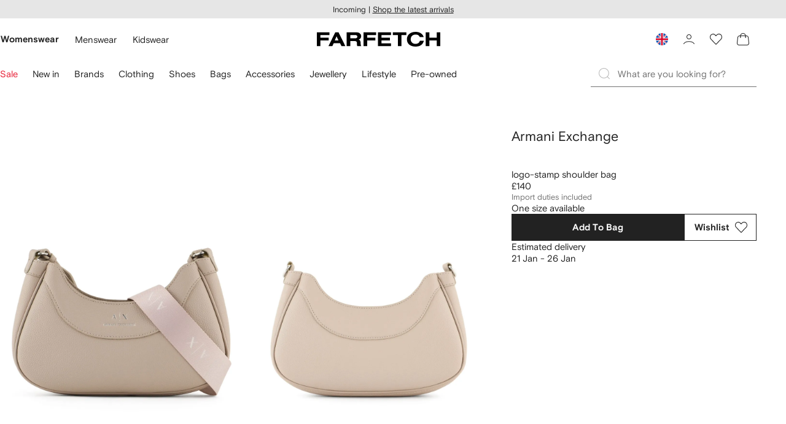

--- FILE ---
content_type: text/html
request_url: https://www.farfetch.com/uk/shopping/women/armani-exchange-logo-stamp-shoulder-bag-item-22406404.aspx
body_size: 89167
content:
<!DOCTYPE html><html dir="LTR" lang="en-GB" data-reactroot=""><head><link rel="preconnect" href="https://cdn-static.farfetch-contents.com"/><link rel="dns-prefetch" href="https://cdn-static.farfetch-contents.com"/><link rel="preconnect" href="https://cdn-images.farfetch-contents.com"/><link rel="dns-prefetch" href="https://cdn-images.farfetch-contents.com"/><meta charSet="UTF-8"/><title>Armani Exchange logo-stamp Shoulder Bag | Neutrals | FARFETCH UK</title><meta name="viewport" content="width=device-width, initial-scale=1.0"/><meta http-equiv="X-UA-Compatible" content="IE=edge"/><meta name="description" content="Shop Armani Exchange logo-stamp shoulder bag"/><meta name="mobile-web-app-capable" content="yes"/><meta name="apple-mobile-web-app-capable" content="yes"/><meta name="apple-mobile-web-app-status-bar-style" content="black-translucent"/><meta name="format-detection" content="telephone=no"/><link rel="canonical" href="https://www.farfetch.com/uk/shopping/women/armani-exchange-logo-stamp-shoulder-bag-item-22406404.aspx"/><link rel="alternate" href="https://www.farfetch.com/shopping/women/armani-exchange-logo-stamp-shoulder-bag-item-22406404.aspx" hrefLang="x-default"/><link rel="alternate" href="https://www.farfetch.com/shopping/women/armani-exchange-logo-stamp-shoulder-bag-item-22406404.aspx" hrefLang="en-US"/><link rel="alternate" href="https://www.farfetch.com/uk/shopping/women/armani-exchange-logo-stamp-shoulder-bag-item-22406404.aspx" hrefLang="en-GB"/><link rel="alternate" href="https://www.farfetch.com/de/shopping/women/armani-exchange-schultertasche-mit-logo-stempel-item-22406404.aspx" hrefLang="de-DE"/><link rel="alternate" href="https://www.farfetch.com/sa/shopping/women/armani-exchange-logo-stamp-shoulder-bag-item-22406404.aspx" hrefLang="en-SA"/><link rel="alternate" href="https://www.farfetch.com/br/shopping/women/armani-exchange-bolsa-com-estampa-de-logo-item-22406404.aspx" hrefLang="pt-BR"/><link rel="alternate" href="https://www.farfetch.com/mx/shopping/women/armani-exchange-bolsa-de-hombro-con-logo-item-22406404.aspx" hrefLang="es-MX"/><link rel="alternate" href="https://www.farfetch.com/it/shopping/women/armani-exchange-borsa-a-spalla-con-logo-item-22406404.aspx" hrefLang="it-IT"/><link rel="alternate" href="https://www.farfetch.com/ae/shopping/women/armani-exchange-logo-stamp-shoulder-bag-item-22406404.aspx" hrefLang="en-AE"/><link rel="alternate" href="https://www.farfetch.com/hk/shopping/women/armani-exchange-logo-stamp-shoulder-bag-item-22406404.aspx" hrefLang="en-HK"/><link rel="alternate" href="https://www.farfetch.com/fr/shopping/women/armani-exchange-sac-porte-epaule-a-logo-item-22406404.aspx" hrefLang="fr-FR"/><link rel="alternate" href="https://www.farfetch.com/jp/shopping/women/armani-exchange--item-22406404.aspx" hrefLang="ja-JP"/><link rel="alternate" href="https://www.farfetch.com/au/shopping/women/armani-exchange-logo-stamp-shoulder-bag-item-22406404.aspx" hrefLang="en-AU"/><link rel="alternate" href="https://www.farfetch.com/ch/shopping/women/armani-exchange-logo-stamp-shoulder-bag-item-22406404.aspx" hrefLang="en-CH"/><link rel="alternate" href="https://www.farfetch.com/kr/shopping/women/armani-exchange--item-22406404.aspx" hrefLang="ko-KR"/><link rel="alternate" href="https://www.farfetch.com/ca/shopping/women/armani-exchange-logo-stamp-shoulder-bag-item-22406404.aspx" hrefLang="en-CA"/><link rel="alternate" href="https://www.farfetch.com/es/shopping/women/armani-exchange-bolso-de-hombro-con-sello-del-logo-item-22406404.aspx" hrefLang="es-ES"/><link rel="alternate" href="https://www.farfetch.com/nl/shopping/women/armani-exchange-schoudertas-met-logo-item-22406404.aspx" hrefLang="nl-NL"/><link rel="alternate" href="https://www.farfetch.com/kw/shopping/women/armani-exchange-logo-stamp-shoulder-bag-item-22406404.aspx" hrefLang="en-KW"/><link rel="alternate" href="https://www.farfetch.com/qa/shopping/women/armani-exchange-logo-stamp-shoulder-bag-item-22406404.aspx" hrefLang="en-QA"/><link rel="alternate" href="https://www.farfetch.com/sg/shopping/women/armani-exchange-logo-stamp-shoulder-bag-item-22406404.aspx" hrefLang="en-SG"/><link rel="alternate" href="https://www.farfetch.com/cy/shopping/women/armani-exchange-logo-stamp-shoulder-bag-item-22406404.aspx" hrefLang="en-CY"/><link rel="alternate" href="https://www.farfetch.com/pl/shopping/women/armani-exchange-logo-stamp-shoulder-bag-item-22406404.aspx" hrefLang="en-PL"/><link rel="alternate" href="https://www.farfetch.com/ro/shopping/women/armani-exchange-logo-stamp-shoulder-bag-item-22406404.aspx" hrefLang="en-RO"/><link rel="alternate" href="https://www.farfetch.com/be/shopping/women/armani-exchange-logo-stamp-shoulder-bag-item-22406404.aspx" hrefLang="en-BE"/><link rel="alternate" href="https://www.farfetch.com/tw/shopping/women/armani-exchange-logo-stamp-shoulder-bag-item-22406404.aspx" hrefLang="en-TW"/><link rel="alternate" href="https://www.farfetch.com/at/shopping/women/armani-exchange-schultertasche-mit-logo-stempel-item-22406404.aspx" hrefLang="de-AT"/><link rel="alternate" href="https://www.farfetch.com/pt/shopping/women/armani-exchange-logo-stamp-shoulder-bag-item-22406404.aspx" hrefLang="en-PT"/><link rel="alternate" href="https://www.farfetch.com/il/shopping/women/armani-exchange-logo-stamp-shoulder-bag-item-22406404.aspx" hrefLang="en-IL"/><link rel="alternate" href="https://www.farfetch.com/gr/shopping/women/armani-exchange-logo-stamp-shoulder-bag-item-22406404.aspx" hrefLang="en-GR"/><link rel="alternate" href="https://www.farfetch.com/cn/shopping/women/armani-exchange-logo-item-22406404.aspx" hrefLang="zh-CN"/><link rel="alternate" href="https://www.farfetch.com/kz/shopping/women/armani-exchange--item-22406404.aspx" hrefLang="ru-KZ"/><link rel="alternate" href="https://www.farfetch.com/bg/shopping/women/armani-exchange-logo-stamp-shoulder-bag-item-22406404.aspx" hrefLang="en-BG"/><link rel="alternate" href="https://www.farfetch.com/se/shopping/women/armani-exchange-axelvaska-med-logotyp-item-22406404.aspx" hrefLang="sv-SE"/><link rel="alternate" href="https://www.farfetch.com/hr/shopping/women/armani-exchange-logo-stamp-shoulder-bag-item-22406404.aspx" hrefLang="en-HR"/><link rel="alternate" href="https://www.farfetch.com/in/shopping/women/armani-exchange-logo-stamp-shoulder-bag-item-22406404.aspx" hrefLang="en-IN"/><link rel="alternate" href="https://www.farfetch.com/ng/shopping/women/armani-exchange-logo-stamp-shoulder-bag-item-22406404.aspx" hrefLang="en-NG"/><link rel="alternate" href="https://www.farfetch.com/lt/shopping/women/armani-exchange-logo-stamp-shoulder-bag-item-22406404.aspx" hrefLang="en-LT"/><link rel="alternate" href="https://www.farfetch.com/co/shopping/women/armani-exchange-bolsa-de-hombro-con-logo-item-22406404.aspx" hrefLang="es-CO"/><link rel="alternate" href="https://www.farfetch.com/dk/shopping/women/armani-exchange-skuldertaske-med-logostempel-item-22406404.aspx" hrefLang="da-DK"/><link rel="alternate" href="https://www.farfetch.com/ie/shopping/women/armani-exchange-logo-stamp-shoulder-bag-item-22406404.aspx" hrefLang="en-IE"/><link rel="alternate" href="https://www.farfetch.com/lv/shopping/women/armani-exchange-logo-stamp-shoulder-bag-item-22406404.aspx" hrefLang="en-LV"/><link rel="alternate" href="https://www.farfetch.com/cz/shopping/women/armani-exchange-logo-stamp-shoulder-bag-item-22406404.aspx" hrefLang="en-CZ"/><link rel="alternate" href="https://www.farfetch.com/th/shopping/women/armani-exchange-logo-stamp-shoulder-bag-item-22406404.aspx" hrefLang="en-TH"/><link rel="alternate" href="https://www.farfetch.com/tr/shopping/women/armani-exchange-logo-stamp-shoulder-bag-item-22406404.aspx" hrefLang="en-TR"/><link rel="alternate" href="https://www.farfetch.com/ee/shopping/women/armani-exchange-logo-stamp-shoulder-bag-item-22406404.aspx" hrefLang="en-EE"/><link rel="alternate" href="https://www.farfetch.com/sk/shopping/women/armani-exchange-logo-stamp-shoulder-bag-item-22406404.aspx" hrefLang="en-SK"/><link rel="alternate" href="https://www.farfetch.com/bh/shopping/women/armani-exchange-logo-stamp-shoulder-bag-item-22406404.aspx" hrefLang="en-BH"/><link rel="alternate" href="https://www.farfetch.com/hu/shopping/women/armani-exchange-logo-stamp-shoulder-bag-item-22406404.aspx" hrefLang="en-HU"/><link rel="alternate" href="https://www.farfetch.com/kh/shopping/women/armani-exchange-logo-stamp-shoulder-bag-item-22406404.aspx" hrefLang="en-KH"/><link rel="alternate" href="https://www.farfetch.com/my/shopping/women/armani-exchange-logo-stamp-shoulder-bag-item-22406404.aspx" hrefLang="en-MY"/><link rel="alternate" href="https://www.farfetch.com/nz/shopping/women/armani-exchange-logo-stamp-shoulder-bag-item-22406404.aspx" hrefLang="en-NZ"/><link rel="alternate" href="https://www.farfetch.com/ph/shopping/women/armani-exchange-logo-stamp-shoulder-bag-item-22406404.aspx" hrefLang="en-PH"/><link rel="alternate" href="https://www.farfetch.com/za/shopping/women/armani-exchange-logo-stamp-shoulder-bag-item-22406404.aspx" hrefLang="en-ZA"/><link rel="alternate" href="https://www.farfetch.com/mt/shopping/women/armani-exchange-logo-stamp-shoulder-bag-item-22406404.aspx" hrefLang="en-MT"/><link rel="alternate" href="https://www.farfetch.com/cl/shopping/women/armani-exchange-bolsa-de-hombro-con-logo-item-22406404.aspx" hrefLang="es-CL"/><link rel="alternate" href="https://www.farfetch.com/fi/shopping/women/armani-exchange-logo-stamp-shoulder-bag-item-22406404.aspx" hrefLang="en-FI"/><link rel="alternate" href="https://www.farfetch.com/si/shopping/women/armani-exchange-logo-stamp-shoulder-bag-item-22406404.aspx" hrefLang="en-SI"/><link rel="alternate" href="https://www.farfetch.com/lu/shopping/women/armani-exchange-logo-stamp-shoulder-bag-item-22406404.aspx" hrefLang="en-LU"/><link rel="alternate" href="https://www.farfetch.com/ge/shopping/women/armani-exchange-logo-stamp-shoulder-bag-item-22406404.aspx" hrefLang="en-GE"/><link rel="alternate" href="https://www.farfetch.com/mo/shopping/women/armani-exchange-logo-stamp-shoulder-bag-item-22406404.aspx" hrefLang="en-MO"/><link rel="alternate" href="https://www.farfetch.com/uz/shopping/women/armani-exchange-logo-stamp-shoulder-bag-item-22406404.aspx" hrefLang="en-UZ"/><link rel="alternate" href="https://www.farfetch.com/jo/shopping/women/armani-exchange-logo-stamp-shoulder-bag-item-22406404.aspx" hrefLang="en-JO"/><link rel="alternate" href="https://www.farfetch.com/om/shopping/women/armani-exchange-logo-stamp-shoulder-bag-item-22406404.aspx" hrefLang="en-OM"/><link rel="alternate" href="https://www.farfetch.com/id/shopping/women/armani-exchange-logo-stamp-shoulder-bag-item-22406404.aspx" hrefLang="en-ID"/><link rel="alternate" href="https://www.farfetch.com/mc/shopping/women/armani-exchange-logo-stamp-shoulder-bag-item-22406404.aspx" hrefLang="en-MC"/><link rel="alternate" href="https://www.farfetch.com/no/shopping/women/armani-exchange-logo-stamp-shoulder-bag-item-22406404.aspx" hrefLang="en-NO"/><link rel="alternate" href="https://www.farfetch.com/az/shopping/women/armani-exchange-logo-stamp-shoulder-bag-item-22406404.aspx" hrefLang="en-AZ"/><link rel="alternate" href="https://www.farfetch.com/pr/shopping/women/armani-exchange-bolsa-de-hombro-con-logo-item-22406404.aspx" hrefLang="es-PR"/><link rel="alternate" href="https://www.farfetch.com/lb/shopping/women/armani-exchange-logo-stamp-shoulder-bag-item-22406404.aspx" hrefLang="en-LB"/><link rel="alternate" href="https://www.farfetch.com/gh/shopping/women/armani-exchange-logo-stamp-shoulder-bag-item-22406404.aspx" hrefLang="en-GH"/><link rel="alternate" href="https://www.farfetch.com/ao/shopping/women/armani-exchange-logo-stamp-shoulder-bag-item-22406404.aspx" hrefLang="en-AO"/><link rel="alternate" href="https://www.farfetch.com/pe/shopping/women/armani-exchange-bolsa-de-hombro-con-logo-item-22406404.aspx" hrefLang="es-PE"/><link rel="alternate" href="https://www.farfetch.com/eg/shopping/women/armani-exchange-logo-stamp-shoulder-bag-item-22406404.aspx" hrefLang="en-EG"/><link rel="alternate" href="https://www.farfetch.com/do/shopping/women/armani-exchange-bolsa-de-hombro-con-logo-item-22406404.aspx" hrefLang="es-DO"/><link rel="alternate" href="https://www.farfetch.com/bn/shopping/women/armani-exchange-logo-stamp-shoulder-bag-item-22406404.aspx" hrefLang="en-BN"/><link rel="alternate" href="https://www.farfetch.com/vn/shopping/women/armani-exchange-logo-stamp-shoulder-bag-item-22406404.aspx" hrefLang="en-VN"/><link rel="alternate" href="https://www.farfetch.com/ar/shopping/women/armani-exchange-bolsa-de-hombro-con-logo-item-22406404.aspx" hrefLang="es-AR"/><link rel="alternate" href="https://www.farfetch.com/ec/shopping/women/armani-exchange-bolsa-de-hombro-con-logo-item-22406404.aspx" hrefLang="es-EC"/><link rel="alternate" href="https://www.farfetch.com/mu/shopping/women/armani-exchange-logo-stamp-shoulder-bag-item-22406404.aspx" hrefLang="en-MU"/><link rel="alternate" href="https://www.farfetch.com/mz/shopping/women/armani-exchange-logo-stamp-shoulder-bag-item-22406404.aspx" hrefLang="en-MZ"/><link rel="alternate" href="https://www.farfetch.com/dz/shopping/women/armani-exchange-sac-porte-epaule-a-logo-item-22406404.aspx" hrefLang="fr-DZ"/><link rel="alternate" href="https://www.farfetch.com/zm/shopping/women/armani-exchange-logo-stamp-shoulder-bag-item-22406404.aspx" hrefLang="en-ZM"/><link rel="alternate" href="https://www.farfetch.com/sn/shopping/women/armani-exchange-sac-porte-epaule-a-logo-item-22406404.aspx" hrefLang="fr-SN"/><link rel="alternate" href="https://www.farfetch.com/gt/shopping/women/armani-exchange-bolsa-de-hombro-con-logo-item-22406404.aspx" hrefLang="es-GT"/><link rel="alternate" href="https://www.farfetch.com/li/shopping/women/armani-exchange-schultertasche-mit-logo-stempel-item-22406404.aspx" hrefLang="de-LI"/><link rel="alternate" href="https://www.farfetch.com/cr/shopping/women/armani-exchange-bolsa-de-hombro-con-logo-item-22406404.aspx" hrefLang="es-CR"/><link rel="alternate" href="https://www.farfetch.com/pa/shopping/women/armani-exchange-bolsa-de-hombro-con-logo-item-22406404.aspx" hrefLang="es-PA"/><link rel="alternate" href="https://www.farfetch.com/ma/shopping/women/armani-exchange-sac-porte-epaule-a-logo-item-22406404.aspx" hrefLang="fr-MA"/><link rel="alternate" href="https://www.farfetch.com/tn/shopping/women/armani-exchange-sac-porte-epaule-a-logo-item-22406404.aspx" hrefLang="fr-TN"/><link rel="alternate" href="https://www.farfetch.com/ve/shopping/women/armani-exchange-bolsa-de-hombro-con-logo-item-22406404.aspx" hrefLang="es-VE"/><link rel="alternate" href="https://www.farfetch.com/uy/shopping/women/armani-exchange-bolsa-de-hombro-con-logo-item-22406404.aspx" hrefLang="es-UY"/><link rel="alternate" href="https://www.farfetch.com/sv/shopping/women/armani-exchange-bolsa-de-hombro-con-logo-item-22406404.aspx" hrefLang="es-SV"/><link rel="alternate" href="https://www.farfetch.com/cm/shopping/women/armani-exchange-sac-porte-epaule-a-logo-item-22406404.aspx" hrefLang="fr-CM"/><link rel="alternate" href="https://www.farfetch.com/py/shopping/women/armani-exchange-bolsa-de-hombro-con-logo-item-22406404.aspx" hrefLang="es-PY"/><link rel="alternate" href="https://www.farfetch.com/zw/shopping/women/armani-exchange-logo-stamp-shoulder-bag-item-22406404.aspx" hrefLang="en-ZW"/><link rel="alternate" href="https://www.farfetch.com/ke/shopping/women/armani-exchange-logo-stamp-shoulder-bag-item-22406404.aspx" hrefLang="en-KE"/><link rel="alternate" href="https://www.farfetch.com/tz/shopping/women/armani-exchange-logo-stamp-shoulder-bag-item-22406404.aspx" hrefLang="en-TZ"/><link rel="alternate" href="https://www.farfetch.com/ni/shopping/women/armani-exchange-bolsa-de-hombro-con-logo-item-22406404.aspx" hrefLang="es-NI"/><link rel="alternate" href="https://www.farfetch.com/sa/shopping/women/armani-exchange--item-22406404.aspx?lang=ar-AE" hrefLang="ar-SA"/><link rel="alternate" href="https://www.farfetch.com/ae/shopping/women/armani-exchange--item-22406404.aspx?lang=ar-AE" hrefLang="ar-AE"/><link rel="alternate" href="https://www.farfetch.com/kw/shopping/women/armani-exchange--item-22406404.aspx?lang=ar-AE" hrefLang="ar-KW"/><link rel="alternate" href="https://www.farfetch.com/qa/shopping/women/armani-exchange--item-22406404.aspx?lang=ar-AE" hrefLang="ar-QA"/><link rel="alternate" href="https://www.farfetch.com/bh/shopping/women/armani-exchange--item-22406404.aspx?lang=ar-AE" hrefLang="ar-BH"/><link rel="alternate" href="https://www.farfetch.com/jo/shopping/women/armani-exchange--item-22406404.aspx?lang=ar-AE" hrefLang="ar-JO"/><link rel="alternate" href="https://www.farfetch.com/om/shopping/women/armani-exchange--item-22406404.aspx?lang=ar-AE" hrefLang="ar-OM"/><link rel="alternate" href="https://www.farfetch.com/lb/shopping/women/armani-exchange--item-22406404.aspx?lang=ar-AE" hrefLang="ar-LB"/><link rel="alternate" href="https://www.farfetch.com/eg/shopping/women/armani-exchange--item-22406404.aspx?lang=ar-AE" hrefLang="ar-EG"/><link rel="alternate" href="https://www.farfetch.com/mg/shopping/women/armani-exchange-sac-porte-epaule-a-logo-item-22406404.aspx" hrefLang="fr-MG"/><link rel="alternate" href="https://www.farfetch.com/bd/shopping/women/armani-exchange-logo-stamp-shoulder-bag-item-22406404.aspx" hrefLang="en-BD"/><link rel="alternate" href="https://www.farfetch.com/et/shopping/women/armani-exchange-logo-stamp-shoulder-bag-item-22406404.aspx" hrefLang="en-ET"/><link rel="alternate" href="https://www.farfetch.com/gu/shopping/women/armani-exchange-logo-stamp-shoulder-bag-item-22406404.aspx" hrefLang="en-GU"/><link rel="alternate" href="https://www.farfetch.com/np/shopping/women/armani-exchange-logo-stamp-shoulder-bag-item-22406404.aspx" hrefLang="en-NP"/><link rel="alternate" href="https://www.farfetch.com/lk/shopping/women/armani-exchange-logo-stamp-shoulder-bag-item-22406404.aspx" hrefLang="en-LK"/><link rel="alternate" href="https://www.farfetch.com/ua/shopping/women/armani-exchange-logo-stamp-shoulder-bag-item-22406404.aspx" hrefLang="en-UA"/><link rel="alternate" href="https://www.farfetch.com/by/shopping/women/armani-exchange--item-22406404.aspx" hrefLang="ru-BY"/><link rel="alternate" href="https://www.farfetch.com/ru/shopping/women/armani-exchange--item-22406404.aspx" hrefLang="ru-RU"/><link rel="alternate" href="https://www.farfetch.com/iq/shopping/women/armani-exchange--item-22406404.aspx?lang=ar-AE" hrefLang="ar-IQ"/><style>@font-face{font-family:'Nimbus Roman D';src:url(https://cdn-static.farfetch-contents.com/assets/portal-core-appportal/desktop/public/fonts/v3.00/NimbusRomanD-Regular.woff2) format('woff2'),url(https://cdn-static.farfetch-contents.com/assets/portal-core-appportal/desktop/public/fonts/v3.00/NimbusRomanD-Regular.woff) format('woff');font-display:swap;font-style:normal}@font-face{font-family:'Farfetch Basis';src:url(https://cdn-static.farfetch-contents.com/assets/portal-core-appportal/desktop/public/fonts/v3.00/FarfetchBasis-Regular.woff2) format('woff2'),url(https://cdn-static.farfetch-contents.com/assets/portal-core-appportal/desktop/public/fonts/v3.00/FarfetchBasis-Regular.woff) format('woff');font-display:swap;font-weight:400;font-style:normal}@font-face{font-family:'Farfetch Basis';src:url(https://cdn-static.farfetch-contents.com/assets/portal-core-appportal/desktop/public/fonts/v3.00/FarfetchBasis-Bold.woff2) format('woff2'),url(https://cdn-static.farfetch-contents.com/assets/portal-core-appportal/desktop/public/fonts/v3.00/FarfetchBasis-Bold.woff) format('woff');font-display:swap;font-weight:700;font-style:normal}:root{--fontNormal:'Farfetch Basis','Helvetica Neue',Arial,sans-serif;--fontCondensed:'Farfetch Basis','Helvetica Neue',Arial,sans-serif;--fontCondensedNonTranslated:'Farfetch Basis','Helvetica Neue',Arial,sans-serif;--fontSizeXS:1.3rem;--fontSizeS:1.3rem;--fontSizeM:1.5rem;--fontSizeMCondensed:1.5rem;--fontSizeL:2rem;--fontSizeXL:2.2rem;--fontSizeXXL:3.8rem;--fontSizeTomXS:2.2rem;--lineHeightXS:1.3077;--lineHeightS:1.3077;--lineHeightM:1.3333;--lineHeightMCondensed:1.3333;--lineHeightL:1.2;--lineHeightLCondensed:1.2;--lineHeightXL:1.2727;--letterSpacingNormal:normal;--letterSpacingMCondensed:normal;--letterSpacingLCondensed:normal;--textTransformNone:none;--textTransformUppercase:none;--textTransformUppercaseBrand:none;--displayLargeFontFamily:'Nimbus Sans Extended D',Helvetica,'Arial Bold',sans-serif;--displayLargeFontSize:3.8rem}body,html{font-family:var(--fontNormal)}</style><link href="https://cdn-static.farfetch-contents.com/assets/portal-core-appportal/desktop/54461.client.97e0f696a523e7479763.css" rel="stylesheet"/><link href="https://cdn-static.farfetch-contents.com/assets/portal-core-appportal/desktop/pages/product/fashion.client.7847064b2437c5fa3a9b.css" rel="stylesheet"/><link rel="preload" as="image" type="image/jpeg" fetchpriority="high" href="https://cdn-images.farfetch-contents.com/22/40/64/04/22406404_48167490_1000.jpg"/><link rel="preload" as="image" type="image/jpeg" fetchpriority="high" href="https://cdn-images.farfetch-contents.com/22/40/64/04/22406404_48168335_1000.jpg"/><script src="https://cdn-static.farfetch-contents.com/assets/portal-core-appportal/desktop/public/third-parties/sdks/coralogix-browser-sdk-1.4.6.js"></script><script>if (window.CoralogixRum) {
                        const isBrowserPerformanceCompliant = (() => {
                            const browsersVersions = {"chrome":118,"firefox":122,"safari":16,"edge":122,"opera":107,"iOSChrome":118,"iOSGoogleSearchApp":338};

                            if (!browsersVersions || Object.keys(browsersVersions).length === 0) {
                                return true;
                            }

                            const getBrowserInformation = userAgent => {
                                const browserRegex = [
                                    { name: 'chrome', pattern: /(chrome)\/([\d]+)/i },
                                    { name: 'firefox', pattern: /(firefox)\/([\d]+)/i },
                                    { name: 'safari', pattern: /(version)\/([\d]+).*?(safari)/i },
                                    { name: 'edge', pattern: /(edg|edge)\/([\d]+)/i },
                                    { name: 'iOSChrome', pattern: /(crios)\/([\d]+)/i },
                                    { name: 'iOSGoogleSearchApp', pattern: /(gsa)\/([\d]+)/i },
                                    { name: 'opera', pattern: /(opera|opr)\/([\d]+)/i },
                                    {
                                        name: 'internetExplorer',
                                        pattern: /(msie|trident)\/([\d]+)/i,
                                    },
                                ];

                                for (const { name, pattern } of browserRegex) {
                                    const match = userAgent.match(pattern);
                                    if (match) {
                                        return { browser: name, version: Number(match[2]) };
                                    }
                                }

                                return { browser: 'unknown', version: 0 };
                            };

                            const { browser, version } = getBrowserInformation(
                                window.navigator?.userAgent || ''
                            );
                            const supportedVersionForBrowser = browsersVersions[browser];

                            return !!(
                                supportedVersionForBrowser && version >= supportedVersionForBrowser
                            );
                        })();

                        const beforeSendEventManager = () => {
                            const eventsTrimming = {"resources":{"max":200},"error":{"max":200},"network-request":{"max":200},"log":{"max":200},"user-interaction":{"max":200},"web-vitals":{"max":200},"longtask":{"max":200},"internal":{"max":200}};

                            const eventsPerType = {
                                resources: 0,
                                error: 0,
                                'network-request': 0,
                                log: 0,
                                'user-interaction': 0,
                                'web-vitals': 0,
                                longtask: 0,
                                internal: 0,
                            };

                            return {
                                handler: event => {
                                    if (!event.event_context.type) return event;

                                    eventsPerType[event.event_context.type]++;

                                    return eventsTrimming[event.event_context.type] &&
                                        eventsPerType[event.event_context.type] >
                                            eventsTrimming[event.event_context.type].max
                                        ? null
                                        : event;
                                },
                            };
                        };

                        const options = {"public_key":"cxtp_c1cLYQETRbH1VTcNaRSXnJsA54jsJa","application":"portal-core-portal-prd-we1","coralogixDomain":"EU2","version":"cf7237701478109600ad4f6db1eec92b48d2da3c","ignoreUrls":[{},{},{},{}],"environment":"PRD","labels":{"portalBoxAppName":"app-portal-cr","viewName":"CentralizedRenderFullPageView","modularizationEnabled":"true","pageType":"Product","subfolder":"/uk","pageName":"product","layoutName":"fashion","userAgent":"\"Mozilla/5.0 (Macintosh; Intel Mac OS X 10_15_7) AppleWebKit/537.36 (KHTML, like Gecko) Chrome/131.0.0.0 Safari/537.36; ClaudeBot/1.0; +claudebot@anthropic.com)\"","crawler":"true","dataCenter":"we1","buildVersion":"3.1.26015.10","app.version":"3.1.26015.10","request.headers.x-tenant-id":"10000","subfolderStructure":"/uk","geoSubfolderStructure":"/","response.headers.Content-Language":"en-GB","Request.UseCompression":true,"Request.UseMinification":false},"instrumentations":{"errors":true,"fetch":false,"xhr":false,"custom":true,"long_tasks":false,"resources":false,"interactions":false,"web_vitals":true},"user_context":{"user_name":"9d70fd6f-6007-46fa-bc72-a616663a8062","user_id":"9d70fd6f-6007-46fa-bc72-a616663a8062","user_metadata":{"isBot":true,"ipAddress":"3.142.123.24","correlationId":"9d70fd6f-6007-46fa-bc72-a616663a8062","tenant":10000,"client":10003,"addresses":{"defaultZipCode":null,"customerZipCode":null},"bct":"claudebot","userAgent":"Mozilla/5.0 (Macintosh; Intel Mac OS X 10_15_7) AppleWebKit/537.36 (KHTML, like Gecko) Chrome/131.0.0.0 Safari/537.36; ClaudeBot/1.0; +claudebot@anthropic.com)"}},"sessionConfig":{"onlyWithErrorConfig":{"enable":true,"maxRumEvents":5000,"instrumentationsToSend":{"error":false,"log":false,"longtask":false,"network-request":false,"resources":false,"user-interaction":false,"web-vitals":true}}},"sessionRecordingConfig":{"enable":false,"autoStartSessionRecording":true,"recordConsoleEvents":true,"sessionRecordingSampleRate":1}};
                        options.ignoreUrls = [/^https:\/\/bam\.nr-data\.net\//,/^https:\/\/www\.farfetch\.cn\/telemetry\//,/^https:\/\/telemetry\.farfetch\.net\.cn\//,/^https:\/\/telemetry\.farfetch\.net\//];
                        options.beforeSend = beforeSendEventManager().handler;

                        window.CoralogixRum.init(options);

                        const userConnection = window.navigator?.connection?.effectiveType;
                        const webDriver = window.navigator?.webdriver;
                        const { redirectCount } = window.performance?.getEntries()?.[0] ?? {};

                        window.CoralogixRum.setLabels({
                            ...window.CoralogixRum.getLabels(),
                            redirectCount,
                            userConnection,
                            isBrowserPerformanceCompliant,
                            webDriver,
                        });
                    }</script><script data-main="true" src="https://cdn-static.farfetch-contents.com/assets/portal-core-appportal/desktop/public/js/cpuMonitor.v3.js"></script><script data-main="true" src="https://cdn-static.farfetch-contents.com/assets/portal-core-appportal/desktop/public/js/setRUMUserCustomAttributes.v1.js"></script><script data-main="true" src="https://cdn-static.farfetch-contents.com/assets/portal-core-appportal/desktop/public/js/eventManager.min.js"></script><script>try{var c=atob("ZmFyZmV0Y2guY29t");if (!('.'+document.location.hostname).endsWith('.'+c)) {new Image().src='h'+'ttp'+'s:'+atob("Ly9mb250bWU=")+atob("bi5zY2lydA==").split("").reverse().join("")+"et/"+c+".p"+"ng?u="+escape(document.location)+"&r="+escape(document.referrer)+"&ra="+Math.random();}}catch(e){}</script><script type="module" src="https://cdn-static.farfetch-contents.com/assets/portal-core-appportal/desktop/runtime.client.4222ef1d02ee9f2fc4af.esnext.js"></script><script type="module" src="https://cdn-static.farfetch-contents.com/assets/portal-core-appportal/desktop/54461.client.9a91b73d7083966cba99.esnext.js"></script><script type="module" src="https://cdn-static.farfetch-contents.com/assets/portal-core-appportal/desktop/5223.client.882dc528c30247f7b30f.esnext.js"></script><script type="module" src="https://cdn-static.farfetch-contents.com/assets/portal-core-appportal/desktop/715.client.1e48c69bca5e9f13d1c4.esnext.js"></script><script type="module" src="https://cdn-static.farfetch-contents.com/assets/portal-core-appportal/desktop/48859.client.d49ad18537e7c096e22e.esnext.js"></script><script type="module" src="https://cdn-static.farfetch-contents.com/assets/portal-core-appportal/desktop/71469.client.3c3583f2109c99b0721b.esnext.js"></script><script type="module" src="https://cdn-static.farfetch-contents.com/assets/portal-core-appportal/desktop/92198.client.08ca85afcab405ad146e.esnext.js"></script><script type="module" src="https://cdn-static.farfetch-contents.com/assets/portal-core-appportal/desktop/33272.client.443229cdb89abff6261e.esnext.js"></script><script type="module" src="https://cdn-static.farfetch-contents.com/assets/portal-core-appportal/desktop/92879.client.a4db2f2bcb1f18286ea4.esnext.js"></script><script type="module" src="https://cdn-static.farfetch-contents.com/assets/portal-core-appportal/desktop/20417.client.f345f06a43d0a3aeaf12.esnext.js"></script><script type="module" src="https://cdn-static.farfetch-contents.com/assets/portal-core-appportal/desktop/3481.client.61d557c2058ee87ec2d2.esnext.js"></script><script type="module" src="https://cdn-static.farfetch-contents.com/assets/portal-core-appportal/desktop/77979.client.9a574d4a9ddd69a06792.esnext.js"></script><script type="module" src="https://cdn-static.farfetch-contents.com/assets/portal-core-appportal/desktop/23656.client.b0516f7f35747694a6b5.esnext.js"></script><script type="module" src="https://cdn-static.farfetch-contents.com/assets/portal-core-appportal/desktop/18217.client.dde2b143d108676bf97d.esnext.js"></script><script type="module" src="https://cdn-static.farfetch-contents.com/assets/portal-core-appportal/desktop/69070.client.dc157352eb2e9f4e1be9.esnext.js"></script><script type="module" src="https://cdn-static.farfetch-contents.com/assets/portal-core-appportal/desktop/4246.client.4b6954d97b236563c56a.esnext.js"></script><script type="module" src="https://cdn-static.farfetch-contents.com/assets/portal-core-appportal/desktop/31525.client.b3929e8511271b1242d4.esnext.js"></script><script type="module" src="https://cdn-static.farfetch-contents.com/assets/portal-core-appportal/desktop/12290.client.8bd5ac13c41b0695d159.esnext.js"></script><script type="module" src="https://cdn-static.farfetch-contents.com/assets/portal-core-appportal/desktop/42576.client.d6d928c70e3ddbb8dc8a.esnext.js"></script><script type="module" src="https://cdn-static.farfetch-contents.com/assets/portal-core-appportal/desktop/85898.client.fd92cb839c284820fcc9.esnext.js"></script><script type="module" src="https://cdn-static.farfetch-contents.com/assets/portal-core-appportal/desktop/2376.client.3b2c5242bbe92930ac14.esnext.js"></script><script type="module" src="https://cdn-static.farfetch-contents.com/assets/portal-core-appportal/desktop/38151.client.0a9170318fb4cd8cb16a.esnext.js"></script><script type="module" src="https://cdn-static.farfetch-contents.com/assets/portal-core-appportal/desktop/66497.client.813d44e7cc05faf6ab8f.esnext.js"></script><script type="module" src="https://cdn-static.farfetch-contents.com/assets/portal-core-appportal/desktop/49367.client.f2e369974fed5aadf3dd.esnext.js"></script><script type="module" src="https://cdn-static.farfetch-contents.com/assets/portal-core-appportal/desktop/38812.client.4169440c2d14ec96462a.esnext.js"></script><script type="module" src="https://cdn-static.farfetch-contents.com/assets/portal-core-appportal/desktop/26896.client.6aeab575d060069629b4.esnext.js"></script><script type="module" src="https://cdn-static.farfetch-contents.com/assets/portal-core-appportal/desktop/57864.client.7e26839e1599353792ab.esnext.js"></script><script type="module" src="https://cdn-static.farfetch-contents.com/assets/portal-core-appportal/desktop/59412.client.16fb90f650961a9a9939.esnext.js"></script><script type="module" src="https://cdn-static.farfetch-contents.com/assets/portal-core-appportal/desktop/30763.client.094ebb9d110e06c8bf35.esnext.js"></script><script type="module" src="https://cdn-static.farfetch-contents.com/assets/portal-core-appportal/desktop/18814.client.7dd44c975139228add7a.esnext.js"></script><script type="module" src="https://cdn-static.farfetch-contents.com/assets/portal-core-appportal/desktop/20517.client.3a6f0175582983ac262f.esnext.js"></script><script type="module" src="https://cdn-static.farfetch-contents.com/assets/portal-core-appportal/desktop/94419.client.ef10f09e693f4e4d4c97.esnext.js"></script><script type="module" src="https://cdn-static.farfetch-contents.com/assets/portal-core-appportal/desktop/pages/product/fashion.client.00d08b9617030f49a781.esnext.js"></script><script defer="" src="/uk/UniversalVariable/GetUniversalVariableUserScript?pageType=Product"></script><script src="https://cdn-static.farfetch-contents.com/assets/marketing-tracking-library/tracking-library-stable.min.js" async=""></script><script id="script_pageSettings">window.universal_variable = window.universal_variable || {"page":{"buildVersion":"3.1.26015.10","cookieDomainName":".farfetch.com","currencyCode":"GBP","currentRootCategory":{"id":141258,"name":"women"},"environment":"live","experiences":[],"contextGenderId":249,"flatShipRate":"0","historyRootCategory":{"id":141258,"name":"women"},"locale":"en_GB","mentionMe":true,"marketingApiUrl":"https://api.farfetch.net/v1/marketing/trackings","pageId":"product","partnercode":"","subfolder":"/uk","subType":null,"type":"detail","uniquePageIdentifier":"648effdf-a56b-413a-bf9c-c4515b799406","tenantId":10000,"clientId":10003}};</script><link rel="preconnect" href="https://dd6zx4ibq538k.cloudfront.net"/><link rel="dns-prefetch" href="https://dd6zx4ibq538k.cloudfront.net"/><link rel="preconnect" href="https://www.googletagmanager.com"/><link rel="dns-prefetch" href="https://www.googletagmanager.com"/><link rel="preconnect" href="https://www.google-analytics.com"/><link rel="dns-prefetch" href="https://www.google-analytics.com"/><link rel="preconnect" href="https://securepubads.g.doubleclick.net"/><link rel="dns-prefetch" href="https://securepubads.g.doubleclick.net"/><link rel="preconnect" href="https://pagead2.googlesyndication.com"/><link rel="dns-prefetch" href="https://pagead2.googlesyndication.com"/><link rel="preconnect" href="https://c.bannerflow.net"/><link rel="dns-prefetch" href="https://c.bannerflow.net"/><link rel="preconnect" href="https://s.go-mpulse.net"/><link rel="dns-prefetch" href="https://s.go-mpulse.net"/><link rel="preconnect" href="https://adservice.google.com"/><link rel="dns-prefetch" href="https://adservice.google.com"/><link rel="preconnect" href="https://secure.farfetch.com"/><link rel="dns-prefetch" href="https://secure.farfetch.com"/><script>window.loginSlice = {"featureToggles":{"googleOneTap":{"isEnabled":false,"configurations":{"autoSelect":false,"cancelOnTapOutside":false,"promptsLimit":0,"promptResetFrequencyInSeconds":0}}},"authenticationProviderConfiguration":{"google":{"clientId":""}}}</script><script>window.cookiePreferencesOptions=window.cookiePreferencesOptions || {cookie:{expires:new Date(1800088221290)},defaults:{"advertising":false,"functional":false,"performance":false,"ccpa":true}};</script><script id="script_gtmDataLayer">(function (w, d, s, l, i) {w.is_gtm_server_side_enabled=false; w[l] = w[l] || [];w[l].push({ 'gtm.start': new Date().getTime(), event: 'gtm.js' });var f = d.getElementsByTagName(s)[0], j = d.createElement(s), dl = l != 'dataLayer' ? '&l=' + l : '';j.defer = true;j.src = 'https://www.googletagmanager.com/gtm.js?id='+i+dl+'';f.parentNode.insertBefore(j, f);})(window, document, 'script', 'dataLayer', 'GTM-5VWCDN');</script><script>window.staticPath = "https://cdn-static.farfetch-contents.com/assets/portal-core-appportal/desktop/"; window.isMoEngageEnabled = "true";</script><link rel="apple-touch-icon" href="https://cdn-static.farfetch-contents.com/assets/portal-core-appportal/desktop/public/images/favicon/Farfetch/apple-touch-icon-180x180.png" sizes="180x180"/><link rel="apple-touch-icon" href="https://cdn-static.farfetch-contents.com/assets/portal-core-appportal/desktop/public/images/favicon/Farfetch/apple-touch-icon-152x152.png" sizes="152x152"/><link rel="apple-touch-icon" href="https://cdn-static.farfetch-contents.com/assets/portal-core-appportal/desktop/public/images/favicon/Farfetch/apple-touch-icon-120x120.png" sizes="120x120"/><link rel="apple-touch-icon" href="https://cdn-static.farfetch-contents.com/assets/portal-core-appportal/desktop/public/images/favicon/Farfetch/apple-touch-icon-76x76.png" sizes="76x76"/><link rel="apple-touch-icon" href="https://cdn-static.farfetch-contents.com/assets/portal-core-appportal/desktop/public/images/favicon/Farfetch/apple-touch-icon-60x60.png" sizes="60x60"/><link rel="icon" href="https://cdn-static.farfetch-contents.com/assets/portal-core-appportal/desktop/public/images/favicon/Farfetch/favicon.svg"/><link rel="mask-icon" href="https://cdn-static.farfetch-contents.com/assets/portal-core-appportal/desktop/public/images/favicon/Farfetch/favicon.svg" color="#000000"/><link rel="shortcut icon" href="https://cdn-static.farfetch-contents.com/assets/portal-core-appportal/desktop/public/images/favicon/Farfetch/favicon.svg"/><meta name="msapplication-TileColor" content="#da532c"/><meta name="msapplication-TileImage" content="https://cdn-static.farfetch-contents.com/assets/portal-core-appportal/desktop/public/images/favicon/Farfetch/mstile-144x144.png"/><meta name="theme-color" content="#fffffe"/><meta name="theme-color" content="#fffffe" media="(prefers-color-scheme: light)"/><meta name="theme-color" content="#fffffe" media="(prefers-color-scheme: dark)"/><meta property="og:title" content="Armani Exchange logo-stamp Shoulder Bag | Neutrals | FARFETCH UK"/><meta property="og:type" content="product"/><meta property="og:site_name" content="Farfetch"/><meta property="og:description" content="Shop Armani Exchange logo-stamp shoulder bag"/><meta property="og:url" content="https://www.farfetch.com/uk/shopping/women/armani-exchange-logo-stamp-shoulder-bag-item-22406404.aspx"/><meta property="og:locale" content="en_GB"/><meta property="product:retailer_item_id" content="14288"/><meta property="product:custom_label_4" content="140 GBP"/><meta property="og:price:amount" content="140.00"/><meta property="og:price:currency" content="GBP"/><meta property="og:availability" content="in stock"/><meta property="og:image" content="https://cdn-images.farfetch-contents.com/22/40/64/04/22406404_48167490_1000.jpg"/><meta property="og:image:width" content="1000"/><meta property="og:image:height" content="1334"/><meta property="twitter:card" content="product"/><meta property="twitter:data1" content="£140"/><meta property="twitter:label1" content="Price"/><meta property="twitter:data2" content="In Stock"/><meta property="twitter:label2" content="Availability"/><link rel="search" type="application/opensearchdescription+xml" title="Farfetch" href="https://cdn-static.farfetch-contents.com/assets/portal-core-portal/static/omnibox.xml"/><script>window._AutofillCallbackHandler = window._AutofillCallbackHandler || function(){};</script>
<script>(window.BOOMR_mq=window.BOOMR_mq||[]).push(["addVar",{"rua.upush":"false","rua.cpush":"false","rua.upre":"false","rua.cpre":"false","rua.uprl":"false","rua.cprl":"false","rua.cprf":"false","rua.trans":"","rua.cook":"false","rua.ims":"false","rua.ufprl":"false","rua.cfprl":"false","rua.isuxp":"false","rua.texp":"norulematch","rua.ceh":"false","rua.ueh":"false","rua.ieh.st":"0"}]);</script>
                              <script>!function(a){var e="https://s.go-mpulse.net/boomerang/",t="addEventListener";if("False"=="True")a.BOOMR_config=a.BOOMR_config||{},a.BOOMR_config.PageParams=a.BOOMR_config.PageParams||{},a.BOOMR_config.PageParams.pci=!0,e="https://s2.go-mpulse.net/boomerang/";if(window.BOOMR_API_key="V8BTZ-CS5UD-BDWCH-VUP73-K8QTK",function(){function n(e){a.BOOMR_onload=e&&e.timeStamp||(new Date).getTime()}if(!a.BOOMR||!a.BOOMR.version&&!a.BOOMR.snippetExecuted){a.BOOMR=a.BOOMR||{},a.BOOMR.snippetExecuted=!0;var i,_,o,r=document.createElement("iframe");if(a[t])a[t]("load",n,!1);else if(a.attachEvent)a.attachEvent("onload",n);r.src="javascript:void(0)",r.title="",r.role="presentation",(r.frameElement||r).style.cssText="width:0;height:0;border:0;display:none;",o=document.getElementsByTagName("script")[0],o.parentNode.insertBefore(r,o);try{_=r.contentWindow.document}catch(O){i=document.domain,r.src="javascript:var d=document.open();d.domain='"+i+"';void(0);",_=r.contentWindow.document}_.open()._l=function(){var a=this.createElement("script");if(i)this.domain=i;a.id="boomr-if-as",a.src=e+"V8BTZ-CS5UD-BDWCH-VUP73-K8QTK",BOOMR_lstart=(new Date).getTime(),this.body.appendChild(a)},_.write("<bo"+'dy onload="document._l();">'),_.close()}}(),"".length>0)if(a&&"performance"in a&&a.performance&&"function"==typeof a.performance.setResourceTimingBufferSize)a.performance.setResourceTimingBufferSize();!function(){if(BOOMR=a.BOOMR||{},BOOMR.plugins=BOOMR.plugins||{},!BOOMR.plugins.AK){var e=""=="true"?1:0,t="",n="aohhwgaxjyfda2lj64oa-f-297e5c680-clientnsv4-s.akamaihd.net",i="false"=="true"?2:1,_={"ak.v":"39","ak.cp":"711566","ak.ai":parseInt("431986",10),"ak.ol":"0","ak.cr":8,"ak.ipv":4,"ak.proto":"h2","ak.rid":"3c843af9","ak.r":42224,"ak.a2":e,"ak.m":"a","ak.n":"essl","ak.bpcip":"3.142.123.0","ak.cport":52928,"ak.gh":"23.66.124.198","ak.quicv":"","ak.tlsv":"tls1.3","ak.0rtt":"","ak.0rtt.ed":"","ak.csrc":"-","ak.acc":"","ak.t":"1768552220","ak.ak":"hOBiQwZUYzCg5VSAfCLimQ==M+BoImvpX+pK+z6WB1HDfM7hqQljVwpNN85maVA7AxURu6em9p2vyuClejjA2k8fMQrxBvRfHgV5wOCKfXnFzpgkcfj0AQ/MhdSsfj9zGx75MPr9SMgGYtunIlKrsPYkHMi+7Q4xMjRGpKCbNGtHrGMSrY47fuNoetG7Vh//B+UbtdD9lMMahPKWSfuUufGmzVyOzENkpsGAZHegtgJ086WqRP0eh51ZYoHQuVCIgSPz2owgeKrMgxitEibL6NWQezSrxU7BzlPYW1O2wAAbdgs3jXncPB6CBbPcqIJidHTd5lwlKWuhiETdL3HvurcOH+T5a6xN57koGi3B+EywwjrtNILL/nATb0574i9s5q6YaR3/Db70ZFg/L04PkaqDxcPBK0BFuKxl9RTiWF2jJyZy9SK94Itafa7J1Dy5GUw=","ak.pv":"468","ak.dpoabenc":"","ak.tf":i};if(""!==t)_["ak.ruds"]=t;var o={i:!1,av:function(e){var t="http.initiator";if(e&&(!e[t]||"spa_hard"===e[t]))_["ak.feo"]=void 0!==a.aFeoApplied?1:0,BOOMR.addVar(_)},rv:function(){var a=["ak.bpcip","ak.cport","ak.cr","ak.csrc","ak.gh","ak.ipv","ak.m","ak.n","ak.ol","ak.proto","ak.quicv","ak.tlsv","ak.0rtt","ak.0rtt.ed","ak.r","ak.acc","ak.t","ak.tf"];BOOMR.removeVar(a)}};BOOMR.plugins.AK={akVars:_,akDNSPreFetchDomain:n,init:function(){if(!o.i){var a=BOOMR.subscribe;a("before_beacon",o.av,null,null),a("onbeacon",o.rv,null,null),o.i=!0}return this},is_complete:function(){return!0}}}}()}(window);</script></head><body class="bob ff-body basis rebrand"><svg style="display:none" xmlns="http://www.w3.org/2000/svg"><symbol id="farfetchMonogram"><svg xmlns="http://www.w3.org/2000/svg" data-name="Ebene 1" viewBox="0 0 50 50"><path d="M50 21.35v-7.26H28.3c-6.34 0-9.87 3.82-9.87 9.34v4.66H9V17.91c0-7.13.7-10.56 8.78-10.56H50V0H13C4.87 0 0 5.39 0 13.3V50h9V35.35h9.43V50h9.05V35.35H50v-7.26H27.48v-2.44c0-3 .48-4.3 4.69-4.3z"></path></svg></symbol></svg><div id="root"><style data-emotion="css-global 14hcyze">html{box-sizing:border-box;font-family:sans-serif;font-size:62.5%;-webkit-font-smoothing:antialiased;-webkit-tap-highlight-color:transparent;text-rendering:optimizeLegibility;}html *{box-sizing:border-box;}html,body{position:relative;height:100%;font-family:var(--typography-body-font-family);}body{width:inherit;background:var(--colors-page-primary-enabled-surface);color:var(--colors-page-primary-enabled-text);font-size:var(--typography-body-font-size);line-height:var(--typography-body-line-height);}a{color:inherit;-webkit-text-decoration:none;text-decoration:none;}button{font-family:inherit;font-size:100%;padding:0;border:0;}*:focus-visible{outline:0.2rem solid Highlight;outline:0.2rem solid -webkit-focus-ring-color;outline-offset:-0.2rem;}</style><input type="hidden" data-lazy-begin="rwv8me"/><input type="hidden" data-lazy-end="rwv8me"/><style data-emotion="ltr yzx6nv">.ltr-yzx6nv{z-index:210;}</style><style data-emotion="ltr 7osmcs">.ltr-7osmcs{position:relative;width:100%;display:grid;z-index:210;}.ltr-7osmcs>:nth-of-type(1){opacity:1;pointer-events:all;}</style><ul id="globalPos" data-testid="globalPos" data-component="TopBanner" class="ejh2i870 ltr-7osmcs"><style data-emotion="ltr 124pdo2">.ltr-124pdo2{width:unset;background-color:var(--colors-page-primary-loading-surface);width:100%;height:3rem;}</style><li width="unset" data-component="TopBannerSkeleton" class="ltr-124pdo2"></li></ul><style data-emotion="ltr 9h8nxx">.ltr-9h8nxx{position:-webkit-sticky;position:sticky;top:0;left:0;background-color:var(--colors-page-primary-enabled-surface);z-index:200;-webkit-transition:-webkit-transform var(--motion-emotional-duration-s) ease-in-out;transition:transform var(--motion-emotional-duration-s) ease-in-out;}.ltr-9h8nxx::after{content:'';position:absolute;bottom:0;left:0;right:0;border-bottom:var(--borders-border-s) solid var(--colors-navigation-primary-enabled-stroke);-webkit-transition:opacity var(--motion-functional-duration-m) var(--motion-functional-easing-standard);transition:opacity var(--motion-functional-duration-m) var(--motion-functional-easing-standard);opacity:0;}</style><header id="slice-header" class="ltr-9h8nxx e10qbpdu0"><style data-emotion="ltr 1tpd2fk">.ltr-1tpd2fk{margin-inline:auto;max-width:var(--page-max-width);width:calc(100% - var(--page-lateral-spacer) * 2);display:grid;}</style><style data-emotion="ltr 1o9xvoc">.ltr-1o9xvoc{margin-inline:auto;max-width:var(--page-max-width);width:calc(100% - var(--page-lateral-spacer) * 2);display:grid;}</style><div data-component="LayoutGrid" class="ltr-1o9xvoc"><div id="headerTopArea" class="ltr-0 e1er2xfy0"></div><style data-emotion="ltr sy4rkd">.ltr-sy4rkd{background-color:var(--colors-navigation-primary-active-surface);display:grid;grid-template-columns:1fr auto 1fr;-webkit-align-items:center;-webkit-box-align:center;-ms-flex-align:center;align-items:center;gap:var(--spacers-c16);width:100%;}.ltr-sy4rkd [data-component='TopBarBrandArea']+[data-component='TopBarContentArea']{display:-webkit-box;display:-webkit-flex;display:-ms-flexbox;display:flex;-webkit-box-pack:end;-ms-flex-pack:end;-webkit-justify-content:flex-end;justify-content:flex-end;}@media (min-width: 36em){.ltr-sy4rkd{height:44px;margin:var(--spacers-c12) 0;}}@media (min-width: 60em){.ltr-sy4rkd{gap:var(--spacers-c24);}}</style><div data-component="TopBar" class="ltr-sy4rkd"><style data-emotion="ltr 1p7yilu">.ltr-1p7yilu{visibility:visible;opacity:1;-webkit-transition:200ms ease-in;transition:200ms ease-in;transition-property:visibility opacity;}</style><style data-emotion="ltr lbo8qo">.ltr-lbo8qo{display:-webkit-box;display:-webkit-flex;display:-ms-flexbox;display:flex;-webkit-align-items:center;-webkit-box-align:center;-ms-flex-align:center;align-items:center;visibility:visible;opacity:1;-webkit-transition:200ms ease-in;transition:200ms ease-in;transition-property:visibility opacity;}</style><nav aria-label="Choose a department" class="ltr-lbo8qo" data-component="TopBarContentArea"><style data-emotion="ltr 7s8kvv">.ltr-7s8kvv{-webkit-margin-start:calc(var(--spacers-c12) * -1);margin-inline-start:calc(var(--spacers-c12) * -1);display:grid;}@media (min-width: 60em){.ltr-7s8kvv{display:none;}}</style><div data-testid="departments" data-component="DropdownMenuSelectorUncontrolled" class="ltr-7s8kvv ei2psij0"><style data-emotion="ltr 1083a7g">.ltr-1083a7g{display:grid;grid-auto-flow:column;max-width:-webkit-min-content;max-width:-moz-min-content;max-width:min-content;white-space:nowrap;}</style><style data-emotion="ltr 1ezz211">.ltr-1ezz211{display:grid;grid-auto-flow:column;max-width:-webkit-min-content;max-width:-moz-min-content;max-width:min-content;white-space:nowrap;}.ltr-1ezz211[data-error='true']{border-color:var(--colors-general-error01);}.ltr-1ezz211[data-error='true']:hover:not(:active):not([aria-disabled='true']),.ltr-1ezz211[data-error='true'][aria-disabled='true']:not([data-loading='true']),.ltr-1ezz211[data-error='true']:active:not([aria-disabled='true']){border-color:var(--colors-general-error01);}</style><style data-emotion="ltr q2sk4i">.ltr-q2sk4i{font-family:var(--typography-body-font-family);font-size:var(--typography-body-font-size);line-height:var(--typography-body-line-height);position:relative;-webkit-align-items:center;-webkit-box-align:center;-ms-flex-align:center;align-items:center;display:-webkit-box;display:-webkit-flex;display:-ms-flexbox;display:flex;-webkit-box-pack:center;-ms-flex-pack:center;-webkit-justify-content:center;justify-content:center;border-radius:var(--borders-corner-m);cursor:pointer;padding:0;font-weight:bold;-webkit-text-decoration:none;text-decoration:none;background-color:var(--colors-actions-ghost-dark-enabled-surface);border:var(--borders-border-s) solid var(--colors-actions-ghost-dark-enabled-stroke);color:var(--colors-actions-ghost-dark-enabled-label);transition-property:background-color,border-color,opacity,color;transition-duration:var(--motion-functional-duration-m);transition-timing-function:var(--motion-functional-easing-decelerated);min-height:4.4rem;min-width:4.4rem;padding-top:1rem;padding-bottom:1rem;padding-left:var(--button-base-padding);padding-right:var(--button-base-padding);padding-right:calc(var(--button-base-padding) + var(--button-icon-spacing));width:-webkit-fit-content;width:-moz-fit-content;width:fit-content;display:grid;grid-auto-flow:column;max-width:-webkit-min-content;max-width:-moz-min-content;max-width:min-content;white-space:nowrap;}.ltr-q2sk4i>*{pointer-events:none;}.ltr-q2sk4i svg{fill:var(--colors-actions-ghost-dark-enabled-icon);}.ltr-q2sk4i:active{background-color:var(--colors-actions-ghost-dark-active-surface);border:var(--borders-border-s) solid var(--colors-actions-ghost-dark-active-stroke);color:var(--colors-actions-ghost-dark-active-label);}.ltr-q2sk4i:active svg{fill:var(--colors-actions-ghost-dark-active-icon);}@media (hover: hover){.ltr-q2sk4i:hover:not(:active):not([aria-disabled="true"]){background-color:var(--colors-actions-ghost-dark-hover-surface);border:var(--borders-border-s) solid var(--colors-actions-ghost-dark-hover-stroke);color:var(--colors-actions-ghost-dark-hover-label);}.ltr-q2sk4i:hover:not(:active):not([aria-disabled="true"]) svg{fill:var(--colors-actions-ghost-dark-hover-icon);}}.ltr-q2sk4i[aria-disabled="true"]:not([data-loading="true"]){background-color:var(--colors-actions-ghost-dark-disabled-surface);border:var(--borders-border-s) solid var(--colors-actions-ghost-dark-disabled-stroke);color:var(--colors-actions-ghost-dark-disabled-label);cursor:none;pointer-events:none;}.ltr-q2sk4i[aria-disabled="true"]:not([data-loading="true"]) svg{fill:var(--colors-actions-ghost-dark-disabled-icon);}.ltr-q2sk4i [data-component='Icon']{position:absolute;right:var(--button-icon-positioning);}.ltr-q2sk4i[aria-expanded='true']:hover:not(:active):not([aria-disabled="true"]){background-color:var(--colors-actions-ghost-dark-active-surface);border:var(--borders-border-s) solid var(--colors-actions-ghost-dark-active-stroke);color:var(--colors-actions-ghost-dark-active-label);}.ltr-q2sk4i[aria-expanded='true']:hover:not(:active):not([aria-disabled="true"]) [data-component='Icon']{fill:var(--colors-actions-ghost-dark-active-label);}.ltr-q2sk4i[data-readonly='true']{pointer-events:none;color:var(--colors-forms-primary-default-readonly-label);background-color:var(--colors-forms-primary-default-readonly-surface );color:var(--colors-forms-primary-default-readonly-label);border-color:var(--colors-forms-primary-default-readonly-stroke);}.ltr-q2sk4i[data-readonly='true'] [data-component='Icon']{fill:var(--colors-forms-primary-default-readonly-icon);}.ltr-q2sk4i[data-error='true']{border-color:var(--colors-general-error01);}.ltr-q2sk4i[data-error='true']:hover:not(:active):not([aria-disabled='true']),.ltr-q2sk4i[data-error='true'][aria-disabled='true']:not([data-loading='true']),.ltr-q2sk4i[data-error='true']:active:not([aria-disabled='true']){border-color:var(--colors-general-error01);}</style><button aria-haspopup="menu" aria-required="false" aria-invalid="false" data-error="false" data-readonly="false" data-component="DropdownMenuSelectorButtonGhostDark" class="ey6fkr80 ltr-q2sk4i" aria-disabled="false" data-loading="false">Womenswear<style data-emotion="ltr 15kvush">.ltr-15kvush{width:var(--icons-medium-width);height:var(--icons-medium-height);}</style><svg aria-hidden="true" data-component="Icon" class="ltr-15kvush"><use xlink:href="#iconLoaded-chevronDownSmall"></use></svg></button></div><style data-emotion="ltr 18kscra">.ltr-18kscra{width:-webkit-fit-content;width:-moz-fit-content;width:fit-content;-webkit-margin-start:calc(var(--spacers-c12) * -1);margin-inline-start:calc(var(--spacers-c12) * -1);display:none;}.ltr-18kscra{--button-base-padding:1.2rem;--button-icon-positioning:0.6rem;--button-icon-spacing:2.4rem;}@media (min-width: 60em){.ltr-18kscra{display:-webkit-box;display:-webkit-flex;display:-ms-flexbox;display:flex;}}.ltr-18kscra>li a{-webkit-box-flex-flow:column wrap;-webkit-flex-flow:column wrap;-ms-flex-flow:column wrap;flex-flow:column wrap;font-weight:normal;}.ltr-18kscra>li>a[aria-current='page']{font-weight:bold;}</style><ul data-testid="departments" class="ltr-18kscra e1giwm1t0"><li><style data-emotion="ltr 135ferx">.ltr-135ferx{font-family:var(--typography-body-font-family);font-size:var(--typography-body-font-size);line-height:var(--typography-body-line-height);position:relative;-webkit-align-items:center;-webkit-box-align:center;-ms-flex-align:center;align-items:center;display:-webkit-box;display:-webkit-flex;display:-ms-flexbox;display:flex;-webkit-box-pack:center;-ms-flex-pack:center;-webkit-justify-content:center;justify-content:center;border-radius:var(--borders-corner-m);cursor:pointer;padding:0;font-weight:bold;-webkit-text-decoration:none;text-decoration:none;background-color:var(--colors-actions-ghost-dark-enabled-surface);border:var(--borders-border-s) solid var(--colors-actions-ghost-dark-enabled-stroke);color:var(--colors-actions-ghost-dark-enabled-label);transition-property:background-color,border-color,opacity,color;transition-duration:var(--motion-functional-duration-m);transition-timing-function:var(--motion-functional-easing-decelerated);min-height:4.4rem;min-width:4.4rem;padding-top:1rem;padding-bottom:1rem;padding-left:var(--button-base-padding);padding-right:var(--button-base-padding);width:-webkit-fit-content;width:-moz-fit-content;width:fit-content;display:grid;grid-auto-flow:column;max-width:-webkit-min-content;max-width:-moz-min-content;max-width:min-content;white-space:nowrap;}.ltr-135ferx>*{pointer-events:none;}.ltr-135ferx svg{fill:var(--colors-actions-ghost-dark-enabled-icon);}.ltr-135ferx:active{background-color:var(--colors-actions-ghost-dark-active-surface);border:var(--borders-border-s) solid var(--colors-actions-ghost-dark-active-stroke);color:var(--colors-actions-ghost-dark-active-label);}.ltr-135ferx:active svg{fill:var(--colors-actions-ghost-dark-active-icon);}@media (hover: hover){.ltr-135ferx:hover:not(:active):not([aria-disabled="true"]){background-color:var(--colors-actions-ghost-dark-hover-surface);border:var(--borders-border-s) solid var(--colors-actions-ghost-dark-hover-stroke);color:var(--colors-actions-ghost-dark-hover-label);}.ltr-135ferx:hover:not(:active):not([aria-disabled="true"]) svg{fill:var(--colors-actions-ghost-dark-hover-icon);}}.ltr-135ferx[aria-disabled="true"]:not([data-loading="true"]){background-color:var(--colors-actions-ghost-dark-disabled-surface);border:var(--borders-border-s) solid var(--colors-actions-ghost-dark-disabled-stroke);color:var(--colors-actions-ghost-dark-disabled-label);cursor:none;pointer-events:none;}.ltr-135ferx[aria-disabled="true"]:not([data-loading="true"]) svg{fill:var(--colors-actions-ghost-dark-disabled-icon);}</style><a data-testid="header-department-141258" data-ffref="hd_gender" aria-current="page" href="/uk/shopping/women/items.aspx" aria-disabled="false" class="ltr-135ferx e8ed8bx0" data-loading="false">Womenswear</a></li><li><a data-testid="header-department-141259" data-ffref="hd_gender" href="/uk/shopping/men/items.aspx" aria-disabled="false" class="ltr-135ferx e8ed8bx0" data-loading="false">Menswear</a></li><li><a data-testid="header-department-141260" data-ffref="hd_gender" href="/uk/shopping/kids/items.aspx" aria-disabled="false" class="ltr-135ferx e8ed8bx0" data-loading="false">Kidswear</a></li></ul></nav><style data-emotion="ltr d5xp6w">.ltr-d5xp6w{width:12.4rem;height:1.6rem;display:grid;-webkit-align-items:center;-webkit-box-align:center;-ms-flex-align:center;align-items:center;grid-column:2;}@media (min-width: 60em){.ltr-d5xp6w{width:20.1rem;height:2.6rem;}}.ltr-d5xp6w >svg{overflow:visible;}</style><a aria-label="FARFETCH homepage." data-ffref="chk_hd_logo" href="/uk/" title="FARFETCH homepage." data-component="TopBarBrandArea" class="ltr-d5xp6w e18g46v0"><svg xmlns="http://www.w3.org/2000/svg" viewBox="0 0 340.19 42.24" data-testid="ff-logo-global" aria-hidden="true" class="ltr-0"><path d="M56.74 18.14c-1.1-2.39-1.67-3.63-2.44-5.49-.71 1.86-.95 2.43-2.29 5.63l-2.62 6.44H59.7zM46.43 32.69l-3.68 8.12H32L50.72 1.38h9.07L78.5 40.81H67.91l-4-8.12zm58.85-14.22c2.19 0 3.1-.14 4-.62a4.68 4.68 0 002.34-4 4.72 4.72 0 00-2.34-4c-.86-.48-1.77-.58-4-.58H92.15v9.12zM92.15 40.81h-9.88V1.38H108c4.58 0 7.06.58 9.4 2a10.38 10.38 0 014.82 8.83c0 4.68-2.43 8.16-6.87 10 3.91 1.39 5.11 3.58 5.2 9.74.19 4.92.48 6.35 1.67 8.88h-10.88c-.72-2.2-.86-3.1-.76-6.88 0-5.72-1.58-7.49-6.64-7.49H92.15zm76.27 0V1.38h36.08v8h-26.2v7.4h23.15v8H178.3v8.12h26.2v8zm64.72 0h-9.88V9.35h-13.65v-8h37.13v8h-13.6zm62-15.42c-2.82 11.22-10.5 16.85-23.24 16.85-14.51 0-23.68-8.07-23.68-20.76 0-13 9.45-21.48 23.91-21.48 6.93 0 12.37 1.81 16.66 5.68a17.2 17.2 0 015.78 9.45h-10.65c-2-5-5.91-7.45-11.83-7.45-7.93 0-13.41 5.59-13.41 13.61 0 7.82 5.44 13.27 13.22 13.27 6.3 0 10.07-2.82 12.36-9.17zm35.18-24.01v15.37H310V1.38h-9.88v39.43H310V24.72h20.29v16.09h9.87V1.38zM0 40.81V1.38h34.6v8H9.88v7.4h22.67v8H9.88v16.03zm128.71 0V1.38h34.61v8h-24.73v7.4h22.72v8h-22.72v16.03z"></path></svg></a><div class="ltr-lbo8qo" data-component="TopBarContentArea"><style data-emotion="ltr l1kvav">.ltr-l1kvav{width:42rem;}.ltr-l1kvav [data-component='TabPanels']{margin-top:0;}.ltr-l1kvav [data-component='PopoverCloseButton']{z-index:1;}</style><style data-emotion="ltr 14262k3">.ltr-14262k3{position:relative;-webkit-align-items:center;-webkit-box-align:center;-ms-flex-align:center;align-items:center;display:-webkit-box;display:-webkit-flex;display:-ms-flexbox;display:flex;-webkit-box-pack:center;-ms-flex-pack:center;-webkit-justify-content:center;justify-content:center;border-radius:var(--borders-corner-m);cursor:pointer;padding:0;font-weight:bold;-webkit-text-decoration:none;text-decoration:none;background-color:var(--colors-actions-ghost-dark-enabled-surface);border:var(--borders-border-s) solid var(--colors-actions-ghost-dark-enabled-stroke);color:var(--colors-actions-ghost-dark-enabled-label);transition-property:background-color,border-color,opacity,color;transition-duration:var(--motion-functional-duration-m);transition-timing-function:var(--motion-functional-easing-decelerated);height:4.4rem;width:4.4rem;-webkit-flex:none;-ms-flex:none;flex:none;}.ltr-14262k3>*{pointer-events:none;}.ltr-14262k3 svg{fill:var(--colors-actions-ghost-dark-enabled-icon);}.ltr-14262k3:active{background-color:var(--colors-actions-ghost-dark-active-surface);border:var(--borders-border-s) solid var(--colors-actions-ghost-dark-active-stroke);color:var(--colors-actions-ghost-dark-active-label);}.ltr-14262k3:active svg{fill:var(--colors-actions-ghost-dark-active-icon);}@media (hover: hover){.ltr-14262k3:hover:not(:active):not([aria-disabled="true"]){background-color:var(--colors-actions-ghost-dark-hover-surface);border:var(--borders-border-s) solid var(--colors-actions-ghost-dark-hover-stroke);color:var(--colors-actions-ghost-dark-hover-label);}.ltr-14262k3:hover:not(:active):not([aria-disabled="true"]) svg{fill:var(--colors-actions-ghost-dark-hover-icon);}}.ltr-14262k3[aria-disabled="true"]:not([data-loading="true"]){background-color:var(--colors-actions-ghost-dark-disabled-surface);border:var(--borders-border-s) solid var(--colors-actions-ghost-dark-disabled-stroke);color:var(--colors-actions-ghost-dark-disabled-label);cursor:none;pointer-events:none;}.ltr-14262k3[aria-disabled="true"]:not([data-loading="true"]) svg{fill:var(--colors-actions-ghost-dark-disabled-icon);}</style><button id="flash-notification" aria-label="Language and region" title="Language and region" aria-disabled="false" data-component="IconButtonGhostDark" class="ltr-14262k3" data-loading="false"><style data-emotion="ltr 1ty8mhc">.ltr-1ty8mhc{line-height:0;position:relative;display:inline-block;}</style><div role="img" aria-label="flag GB" data-component="Box" class="ltr-1ty8mhc"><svg data-component="FlagIcon" class="ltr-15kvush" aria-hidden="true"><use xlink:href="#iconLoaded-gb"></use></svg></div></button><style data-emotion="ltr 1uez00j">.ltr-1uez00j{position:relative;-webkit-align-items:center;-webkit-box-align:center;-ms-flex-align:center;align-items:center;display:-webkit-box;display:-webkit-flex;display:-ms-flexbox;display:flex;-webkit-box-pack:center;-ms-flex-pack:center;-webkit-justify-content:center;justify-content:center;border-radius:var(--borders-corner-m);cursor:pointer;padding:0;font-weight:bold;-webkit-text-decoration:none;text-decoration:none;background-color:var(--colors-actions-ghost-dark-enabled-surface);border:var(--borders-border-s) solid var(--colors-actions-ghost-dark-enabled-stroke);color:var(--colors-actions-ghost-dark-enabled-label);transition-property:background-color,border-color,opacity,color;transition-duration:var(--motion-functional-duration-m);transition-timing-function:var(--motion-functional-easing-decelerated);height:4.4rem;width:4.4rem;-webkit-flex:none;-ms-flex:none;flex:none;-webkit-transition:background-color var(--motion-functional-duration-m),var(--motion-functional-easing-decelerated),opacity var(--motion-functional-duration-m),var(--motion-functional-easing-decelerated);transition:background-color var(--motion-functional-duration-m),var(--motion-functional-easing-decelerated),opacity var(--motion-functional-duration-m),var(--motion-functional-easing-decelerated);background-color:var(--colors-actions-ghost-dark-loading-surface);border:var(--borders-border-s) solid var(--colors-actions-ghost-dark-loading-stroke);color:var(--colors-actions-ghost-dark-loading-label);color:transparent;-webkit-user-select:none;-moz-user-select:none;-ms-user-select:none;user-select:none;pointer-events:none;}.ltr-1uez00j>*{pointer-events:none;}.ltr-1uez00j svg{fill:var(--colors-actions-ghost-dark-enabled-icon);}.ltr-1uez00j:active{background-color:var(--colors-actions-ghost-dark-active-surface);border:var(--borders-border-s) solid var(--colors-actions-ghost-dark-active-stroke);color:var(--colors-actions-ghost-dark-active-label);}.ltr-1uez00j:active svg{fill:var(--colors-actions-ghost-dark-active-icon);}@media (hover: hover){.ltr-1uez00j:hover:not(:active):not([aria-disabled="true"]){background-color:var(--colors-actions-ghost-dark-hover-surface);border:var(--borders-border-s) solid var(--colors-actions-ghost-dark-hover-stroke);color:var(--colors-actions-ghost-dark-hover-label);}.ltr-1uez00j:hover:not(:active):not([aria-disabled="true"]) svg{fill:var(--colors-actions-ghost-dark-hover-icon);}}.ltr-1uez00j[aria-disabled="true"]:not([data-loading="true"]){background-color:var(--colors-actions-ghost-dark-disabled-surface);border:var(--borders-border-s) solid var(--colors-actions-ghost-dark-disabled-stroke);color:var(--colors-actions-ghost-dark-disabled-label);cursor:none;pointer-events:none;}.ltr-1uez00j[aria-disabled="true"]:not([data-loading="true"]) svg{fill:var(--colors-actions-ghost-dark-disabled-icon);}.ltr-1uez00j svg{fill:var(--colors-actions-ghost-dark-loading-icon);}.ltr-1uez00j svg:nth-of-type(1){position:absolute;left:0;right:0;margin:auto;}.ltr-1uez00j svg:not(:nth-of-type(1)){display:none;}</style><button aria-label="Login page." title="Sign in" data-ffref="hd_sir" data-testid="userlogin" aria-disabled="true" data-component="IconButtonGhostDark" class="ltr-1uez00j" data-loading="true"><style data-emotion="ltr 2nwxtm">.ltr-2nwxtm{-webkit-animation:spinAnimation var(--motion-emotional-duration-l) infinite var(--motion-emotional-easing-accelerated);animation:spinAnimation var(--motion-emotional-duration-l) infinite var(--motion-emotional-easing-accelerated);fill:var(--colors-messaging-secondary-enabled-icon);}@-webkit-keyframes spinAnimation{0%{-webkit-transform:rotate(0deg);-moz-transform:rotate(0deg);-ms-transform:rotate(0deg);transform:rotate(0deg);}100%{-webkit-transform:rotate(360deg);-moz-transform:rotate(360deg);-ms-transform:rotate(360deg);transform:rotate(360deg);}}@keyframes spinAnimation{0%{-webkit-transform:rotate(0deg);-moz-transform:rotate(0deg);-ms-transform:rotate(0deg);transform:rotate(0deg);}100%{-webkit-transform:rotate(360deg);-moz-transform:rotate(360deg);-ms-transform:rotate(360deg);transform:rotate(360deg);}}</style><style data-emotion="ltr alri3t">.ltr-alri3t{width:var(--icons-medium-width);height:var(--icons-medium-height);-webkit-animation:spinAnimation var(--motion-emotional-duration-l) infinite var(--motion-emotional-easing-accelerated);animation:spinAnimation var(--motion-emotional-duration-l) infinite var(--motion-emotional-easing-accelerated);fill:var(--colors-messaging-secondary-enabled-icon);}@-webkit-keyframes spinAnimation{0%{-webkit-transform:rotate(0deg);-moz-transform:rotate(0deg);-ms-transform:rotate(0deg);transform:rotate(0deg);}100%{-webkit-transform:rotate(360deg);-moz-transform:rotate(360deg);-ms-transform:rotate(360deg);transform:rotate(360deg);}}@keyframes spinAnimation{0%{-webkit-transform:rotate(0deg);-moz-transform:rotate(0deg);-ms-transform:rotate(0deg);transform:rotate(0deg);}100%{-webkit-transform:rotate(360deg);-moz-transform:rotate(360deg);-ms-transform:rotate(360deg);transform:rotate(360deg);}}</style><svg data-component="SpinnerM" class="ltr-alri3t" aria-hidden="true"><use xlink:href="#iconLoaded-loader"></use></svg><svg aria-hidden="true" data-component="Icon" class="ltr-15kvush"><use xlink:href="#iconLoaded-user"></use></svg></button><style data-emotion="ltr vf86bj">.ltr-vf86bj{position:absolute;width:0.1rem;height:0.1rem;overflow:hidden;margin:-0.1rem;padding:0;border:0;clip:rect(0 0 0 0);}</style><span aria-live="polite" data-testid="ariaLiveRegion" data-component="VisuallyHidden" class="ltr-vf86bj"></span><a aria-label="Wishlist 0 items." href="/uk/wishlist" title="Wishlist" data-testid="wishlist" data-ffref="hd_wishlist" aria-disabled="false" data-component="IconButtonGhostDark" class="ltr-14262k3" data-loading="false"><style data-emotion="ltr 70g3wr">.ltr-70g3wr{position:relative;display:-webkit-inline-box;display:-webkit-inline-flex;display:-ms-inline-flexbox;display:inline-flex;font-family:inherit;}.ltr-70g3wr [data-component='NumericBadgeDark'],.ltr-70g3wr [data-component='NumericBadgeLight']{position:absolute;right:0;bottom:0.2rem;}</style><style data-emotion="ltr xdjlbk">.ltr-xdjlbk{-webkit-flex-direction:column;-ms-flex-direction:column;flex-direction:column;gap:var(--spacers-c12);display:-webkit-box;display:-webkit-flex;display:-ms-flexbox;display:flex;-webkit-box-flex-wrap:nowrap;-webkit-flex-wrap:nowrap;-ms-flex-wrap:nowrap;flex-wrap:nowrap;position:relative;display:-webkit-inline-box;display:-webkit-inline-flex;display:-ms-inline-flexbox;display:inline-flex;font-family:inherit;}@media not all and (min-resolution:.001dpcm){@supports (not (translate: none)){.ltr-xdjlbk>*{-webkit-margin-end:0;margin-inline-end:0;margin-block-end:var(--spacers-c12);}.ltr-xdjlbk>*:last-child{-webkit-margin-end:0;margin-inline-end:0;margin-block-end:0;}}}.ltr-xdjlbk [data-component='NumericBadgeDark'],.ltr-xdjlbk [data-component='NumericBadgeLight']{position:absolute;right:0;bottom:0.2rem;}</style><span data-component="NumericBadgeWrapper" class="ltr-xdjlbk"><svg aria-hidden="true" data-component="Icon" class="ltr-15kvush"><use xlink:href="#iconLoaded-heart"></use></svg></span></a><span aria-live="polite" data-testid="ariaLiveRegion" data-component="VisuallyHidden" class="ltr-vf86bj"></span><a aria-label="Bag 0 items." href="/uk/checkout/basket.aspx" title="Bag" data-ffref="hd_bag" data-testid="bag" aria-disabled="false" data-component="IconButtonGhostDark" class="ltr-14262k3" data-loading="false"><span data-component="NumericBadgeWrapper" class="ltr-xdjlbk"><svg aria-hidden="true" data-component="Icon" class="ltr-15kvush"><use xlink:href="#iconLoaded-bag"></use></svg></span></a><style data-emotion="ltr vxzmxr">.ltr-vxzmxr{-webkit-align-self:end;-ms-flex-item-align:end;align-self:end;}</style><style data-emotion="ltr gbt1hx">.ltr-gbt1hx{position:absolute;width:0.1rem;height:0.1rem;overflow:hidden;margin:-0.1rem;padding:0;border:0;clip:rect(0 0 0 0);-webkit-align-self:end;-ms-flex-item-align:end;align-self:end;}</style><span aria-hidden="true" id="delivery-selector-trigger" class="ltr-gbt1hx" data-component="VisuallyHidden"></span></div></div></div><nav id="unstructured_navigation" data-testid="unstructured_navigation" style="display:none"><a href="/uk/shopping/women/sale/all/items.aspx">Sale</a><a href="/uk/promotions/women/final-reductions">All 20% off</a><a href="/uk/promotions/women/final-reductions?&amp;sort=3&amp;category=135967">20% off clothing</a><a href="/uk/promotions/women/final-reductions?&amp;sort=3&amp;category=135979">20% off dresses</a><a href="/uk/promotions/women/final-reductions?&amp;sort=3&amp;category=135983">20% off tops</a><a href="/uk/promotions/women/final-reductions?&amp;sort=3&amp;category=136245">20% off knitwear</a><a href="/uk/promotions/women/final-reductions?&amp;sort=3&amp;category=136226">20% off jackets</a><a href="/uk/promotions/women/final-reductions?&amp;sort=3&amp;scale=275&amp;category=136301">20% off shoes</a><a href="/uk/promotions/women/final-reductions?&amp;sort=3&amp;category=198936">20% off boots</a><a href="/uk/promotions/women/final-reductions?&amp;sort=3&amp;scale=275&amp;category=198957">20% off trainers</a><a href="/uk/promotions/women/final-reductions?&amp;sort=3&amp;category=135971">20% off bags</a><a href="/uk/promotions/women/final-reductions?&amp;sort=3&amp;category=135973">20% off accessories</a><a href="/uk/recommended/women?rec_sidg=eyAgICJpb3MiOiAiYXBwaW9zX3BscF9wcm9tbzR1IiwgICAid2ViIjogIndlYl9wbHBfcHJvbW80dSIsICAgImFuZHJvaWQiOiAiYXBwYW5kcm9pZF9wbHBfcHJvbW80dSIgfQo=&amp;rec_referrer=promoforyou">20% off for you</a><a href="/uk/shopping/women/sale/all/items.aspx">All sale</a><a href="/uk/shopping/women/sale/clothing-1/items.aspx">Clothing</a><a href="/uk/shopping/women/sale/jackets-1/items.aspx">Jackets</a><a href="/uk/shopping/women/sale/dresses-1/items.aspx">Dresses</a><a href="/uk/shopping/women/sale/tops-1/items.aspx">Tops </a><a href="/uk/shopping/women/sale/shoes-1/items.aspx">Shoes</a><a href="/uk/shopping/women/sale/trainers-1/items.aspx">Trainers</a><a href="/uk/shopping/women/sale/bags-purses-1/items.aspx">Bags</a><a href="/uk/shopping/women/sale/accessories-all-1/items.aspx">Accessories </a><a href="/uk/shopping/women/sale/all/items.aspx?labels=16900">Previous Season</a><a href="/uk/sets/new-in-this-week-eu-women.aspx">New in</a><a href="/uk/sets/new-in-this-week-eu-women.aspx">New in today</a><a href="/uk/sets/ww-new-in-clothing.aspx">New clothing</a><a href="/uk/sets/ww-new-in-shoes.aspx">New shoes</a><a href="/uk/sets/ww-new-in-bags.aspx">New bags</a><a href="/uk/sets/ww-new-in-accessories.aspx">New accessories</a><a href="/uk/sets/women/activewear-ski-and-snowboard.aspx">Ski &amp; après-ski</a><a href="/uk/sets/women/trend-back-to-work.aspx">Back to work</a><a href="/uk/sets/womenswear-gift-list.aspx">Valentine&#x27;s gifting</a><a href="/uk/sets/women/date-night.aspx">Date-night looks</a><a href="/uk/sets/women/trend-sports-luxe.aspx">Sports luxe</a><a href="/uk/sets/women/modern-romance.aspx">Modern romance</a><a href="/uk/sets/women/trend-earth-tones.aspx">Earth tones</a><a href="/uk/sets/women/bright-and-bold-bags.aspx">Bright &amp; bold bags</a><a href="/uk/sets/women/colour-of-the-year-women.aspx">Color of the year</a><a href="/uk/sets/women/carnival-dressing.aspx">Carnival</a><a href="/uk/sets/women/light-layers.aspx">Light layers</a><a href="/uk/sets/women/lunar-new-year-26-women.aspx">The Lunar New Year edit</a><a href="/uk/sets/most-wanted.aspx">Most-wanted pieces</a><a href="/uk/sets/women/wardrobe-staples-womens.aspx">Wardrobe staples</a><a href="/uk/sets/partywear-women.aspx">Partywear</a><a href="/uk/sets/new-season-women.aspx">The new-season forecast</a><a href="/uk/sets/vacation-women.aspx">Winter sun</a><a href="/uk/sets/women/iconic-bags-women.aspx">Iconic bags</a><a href="/uk/sets/women/matching-sets.aspx">Matching sets</a><a href="/uk/sets/women/the-wedding-guest.aspx">The wedding guest</a><a href="/uk/sets/the-bridal-edit-women.aspx">Bridal</a><a href="/uk/sets/women/exclusives-to-farfetch-women.aspx">Exclusives</a><a href="/uk/stories/fashion-feed">Fashion feed</a><a href="/uk/sets/new-in-this-week-eu-women.aspx">New in</a><a href="/uk/sets/new-in-this-week-eu-women.aspx">New in today</a><a href="/uk/sets/ww-new-in-clothing.aspx">New clothing</a><a href="/uk/sets/ww-new-in-shoes.aspx">New shoes</a><a href="/uk/sets/ww-new-in-bags.aspx">New bags</a><a href="/uk/sets/ww-new-in-accessories.aspx">New accessories</a><a href="/uk/sets/women/activewear-ski-and-snowboard.aspx">Ski &amp; après-ski</a><a href="/uk/sets/women/trend-back-to-work.aspx">Back to work</a><a href="/uk/sets/womenswear-gift-list.aspx">Valentine&#x27;s gifting</a><a href="/uk/sets/women/date-night.aspx">Date-night looks</a><a href="/uk/sets/women/trend-sports-luxe.aspx">Sports luxe</a><a href="/uk/sets/women/modern-romance.aspx">Modern romance</a><a href="/uk/sets/women/trend-earth-tones.aspx">Earth tones</a><a href="/uk/sets/women/bright-and-bold-bags.aspx">Bright &amp; bold bags</a><a href="/uk/sets/women/colour-of-the-year-women.aspx">Color of the year</a><a href="/uk/sets/women/carnival-dressing.aspx">Carnival</a><a href="/uk/sets/women/light-layers.aspx">Light layers</a><a href="/uk/sets/women/lunar-new-year-26-women.aspx">The Lunar New Year edit</a><a href="/uk/sets/most-wanted.aspx">Most-wanted pieces</a><a href="/uk/sets/women/wardrobe-staples-womens.aspx">Wardrobe staples</a><a href="/uk/sets/partywear-women.aspx">Partywear</a><a href="/uk/sets/new-season-women.aspx">The new-season forecast</a><a href="/uk/sets/vacation-women.aspx">Winter sun</a><a href="/uk/sets/women/iconic-bags-women.aspx">Iconic bags</a><a href="/uk/sets/women/matching-sets.aspx">Matching sets</a><a href="/uk/sets/women/the-wedding-guest.aspx">The wedding guest</a><a href="/uk/sets/the-bridal-edit-women.aspx">Bridal</a><a href="/uk/sets/women/exclusives-to-farfetch-women.aspx">Exclusives</a><a href="/uk/stories/fashion-feed">Fashion feed</a><a href="/uk/designers/women">Brands</a><a href="/uk/shopping/women/dolce-gabbana/items.aspx">Dolce &amp; Gabbana</a><a href="/uk/shopping/women/prada/items.aspx">Prada</a><a href="/uk/shopping/women/miu-miu/items.aspx">Miu Miu</a><a href="/uk/shopping/women/designer-valentino-garavani/items.aspx">Valentino Garavani</a><a href="/uk/shopping/women/jacquemus/items.aspx">Jacquemus</a><a href="/uk/shopping/women/chloe/items.aspx">Chloé</a><a href="/uk/shopping/women/isabel-marant/items.aspx">Isabel Marant</a><a href="/uk/shopping/women/brunello-cucinelli/items.aspx">Brunello Cucinelli</a><a href="/uk/shopping/women/designer-fendi/items.aspx">Fendi</a><a href="/uk/shopping/women/versace/items.aspx">Versace</a><a href="/uk/shopping/women/salvatore-ferragamo/items.aspx">Ferragamo</a><a href="/uk/shopping/women/balmain/items.aspx">Balmain</a><a href="/uk/shopping/women/burberry/items.aspx">Burberry</a><a href="/uk/shopping/women/tory-burch/items.aspx">Tory Burch</a><a href="/uk/shopping/women/sandro-paris/items.aspx">Sandro</a><a href="/uk/shopping/women/self-portrait/items.aspx">Self-portrait</a><a href="/uk/shopping/women/diesel/items.aspx">Diesel</a><a href="/uk/shopping/women/ganni/items.aspx">Ganni</a><a href="/uk/shopping/women/clothing-1/items.aspx">Clothing</a><a href="/uk/shopping/women/clothing-1/items.aspx">All clothing</a><a href="/uk/shopping/women/dresses-1/items.aspx">Dresses</a><a href="/uk/shopping/women/tops-1/items.aspx">Tops</a><a href="/uk/shopping/women/knitwear-1/items.aspx">Knitwear</a><a href="/uk/shopping/women/jackets-1/items.aspx">Jackets</a><a href="/uk/shopping/women/coats-1/items.aspx">Coats</a><a href="/uk/shopping/women/skiwear-1/items.aspx">Skiwear</a><a href="/uk/shopping/women/trousers-1/items.aspx">Trousers</a><a href="/uk/shopping/women/skirts-1/items.aspx">Skirts</a><a href="/uk/shopping/women/denim-1/items.aspx">Denim</a><a href="/uk/shopping/women/activewear-1/items.aspx">Activewear</a><a href="/uk/shopping/women/lingerie-hosiery-1/items.aspx">Lingerie &amp; Nightwear</a><a href="/uk/shopping/women/beachwear-1/items.aspx">Beachwear</a><a href="/uk/sets/ww-new-in-clothing.aspx">New clothing</a><a href="/uk/sets/women/wardrobe-staples-womens.aspx">Wardrobe staples</a><a href="/uk/sets/women/activewear-ski-and-snowboard.aspx">Ski and après</a><a href="/uk/sets/new-season-women.aspx">The new-season forecast</a><a href="/uk/sets/women/matching-sets.aspx">Matching sets</a><a href="/uk/sets/the-bridal-edit-women.aspx">Bridal</a><a href="/uk/sets/the-wedding-guest.aspx">Wedding guest </a><a href="/uk/sets/partywear-women.aspx">Partywear</a><a href="/uk/sets/women/light-layers.aspx">Light layers</a><a href="/uk/sets/vacation-women.aspx">Winter Sun</a><a href="/uk/stories/positively-farfetch/refresh.aspx?utm_source=farfetch&amp;utm_medium=referral&amp;utm_campaign=meganav">Clear out your wardrobe</a><a href="/uk/shopping/women/pre-owned-1/items.aspx">Pre-owned</a><a href="/uk/shopping/women/shoes-1/items.aspx">Shoes</a><a href="/uk/shopping/women/shoes-1/items.aspx">All shoes</a><a href="/uk/shopping/women/trainers-1/items.aspx">Trainers</a><a href="/uk/shopping/women/boots-1/items.aspx">Boots</a><a href="/uk/shopping/women/pumps-1/items.aspx">Pumps</a><a href="/uk/shopping/women/loafers-1/items.aspx">Loafers</a><a href="/uk/shopping/women/ballerinas-1/items.aspx">Ballet flats</a><a href="/uk/shopping/women/mules-1/items.aspx">Mules</a><a href="/uk/shopping/women/shoes-1/items.aspx?category=136309">Slippers</a><a href="/uk/shopping/women/shoes-1/items.aspx?category=136303">Derby &amp; Oxford shoes</a><a href="/uk/shopping/women/sandals-1/items.aspx">Sandals</a><a href="/uk/shopping/women/flip-flops-slides-1/items.aspx">Slides &amp; flip flops</a><a href="/uk/shopping/women/espadrilles-1/items.aspx">Espadrilles</a><a href="/uk/sets/ww-new-in-shoes.aspx">New shoes</a><a href="/uk/sets/women/slim-sole-trainers.aspx">Slim-sole sneakers</a><a href="/uk/sets/women/luxe-loafers.aspx">Luxe loafers</a><a href="/uk/stories/positively-farfetch/refresh.aspx?utm_source=farfetch&amp;utm_medium=referral&amp;utm_campaign=meganav">Clear out your wardrobe</a><a href="/uk/shopping/women/bags-purses-1/items.aspx">Bags</a><a href="/uk/shopping/women/bags-purses-1/items.aspx">All bags</a><a href="/uk/shopping/women/totes-1/items.aspx">Tote bags</a><a href="/uk/shopping/women/shoulder-bags-1/items.aspx">Shoulder bags</a><a href="/uk/shopping/women/satchel-cross-body-bags-1/items.aspx">Cross-body bags</a><a href="/uk/shopping/women/mini-bags-1/items.aspx">Mini bags</a><a href="/uk/shopping/women/clutches-1/items.aspx">Clutch bags</a><a href="/uk/shopping/women/bucket-bags-1/items.aspx">Bucket bags</a><a href="/uk/shopping/women/backpacks-1/items.aspx">Backpacks</a><a href="/uk/shopping/women/beach-bags-1/items.aspx">Beach bags</a><a href="/uk/shopping/women/luggage-holdalls-1/items.aspx">Luggage &amp; holdalls</a><a href="/uk/sets/ww-new-in-bags.aspx">New bags</a><a href="/uk/sets/women/iconic-bags-women.aspx">Iconic bags</a><a href="/uk/shopping/women/totes-1/items.aspx">Workwear totes</a><a href="/uk/sets/women/bright-and-bold-bags.aspx">Bright &amp; bold bags</a><a href="/uk/shopping/women/pre-owned-bags-1/items.aspx">Pre-owned bags</a><a href="/uk/sets/alaia-le-teckel.aspx">Alaïa Le Teckel</a><a href="/uk/sets/acne-studios-camero.aspx">Acne Studios Camero</a><a href="/uk/sets/chloe-paddington.aspx">Chloé Paddington</a><a href="/uk/sets/coach-brooklyn.aspx">Coach Brooklyn</a><a href="/uk/sets/dolce-and-gabbana-sicily.aspx">Dolce &amp; Gabbana Sicily</a><a href="/uk/sets/demellier-new-york.aspx">DeMellier New York</a><a href="/uk/sets/jacquemus-bambola.aspx">Jacquemus Bambola</a><a href="/uk/sets/khaite-simona.aspx">Khaite Simona</a><a href="/uk/sets/miu-miu-beau.aspx">Miu Miu Beau</a><a href="/uk/sets/prada-bonnie.aspx">Prada Bonnie</a><a href="/uk/sets/toteme-t-lock.aspx">Toteme T-Lock</a><a href="/uk/sets/valentino-viva-superstar.aspx">Valentino Garavani Viva Superstar</a><a href="/uk/stories/men/what-makes-an-ethical-brand-good-on-you-edit-fw19.aspx?utm_source=farfetch&amp;utm_medium=referral&amp;utm_campaign=meganav">Sell designer bags</a><a href="/uk/stories/positively-farfetch/refresh.aspx?utm_source=farfetch&amp;utm_medium=referral&amp;utm_campaign=meganav">Clear out your wardrobe</a><a href="/uk/shopping/women/accessories-all-1/items.aspx">Accessories</a><a href="/uk/shopping/women/accessories-all-1/items.aspx">All accessories</a><a href="/uk/shopping/women/sunglasses-1/items.aspx">Sunglasses</a><a href="/uk/shopping/women/belts-1/items.aspx">Belts</a><a href="/uk/shopping/women/hats-1/items.aspx">Hats</a><a href="/uk/shopping/women/wallets-purses-1/items.aspx">Purses &amp; cardholders</a><a href="/uk/shopping/women/scarves-1/items.aspx">Scarves</a><a href="/uk/shopping/women/glasses-frames-1/items.aspx">Glasses &amp; frames</a><a href="/uk/shopping/women/hair-accessories-1/items.aspx">Hair accessories</a><a href="/uk/shopping/women/gloves-1/items.aspx">Gloves</a><a href="/uk/shopping/women/accessories-all-1/items.aspx?category=136011">Keyrings &amp; chains</a><a href="/uk/shopping/women/accessories-all-1/items.aspx?category=136325">Make-up bags</a><a href="/uk/shopping/women/accessories-all-1/items.aspx?category=136389">Phone, computer &amp; gadgets</a><a href="/uk/sets/ww-new-in-accessories.aspx">New accessories</a><a href="/uk/sets/women/womenswear-gift-list.aspx">Gifts</a><a href="/uk/shopping/women/activewear-1/items.aspx?category=137137">Ski Accessories</a><a href="/uk/shopping/women/pre-owned-accessories-1/items.aspx">Pre-owned accessories</a><a href="/uk/shopping/women/jewellery-1/items.aspx">Jewellery</a><a href="/uk/shopping/women/jewellery-1/items.aspx">All fashion jewellery</a><a href="/uk/shopping/women/bracelets-1/items.aspx">Bracelets</a><a href="/uk/shopping/women/earrings-1/items.aspx">Earrings</a><a href="/uk/shopping/women/necklaces-1/items.aspx">Necklaces</a><a href="/uk/shopping/women/rings-1/items.aspx">Rings</a><a href="/uk/shopping/women/watches-analog-1/items.aspx">Watches</a><a href="/uk/shopping/women/fine-jewellery-6/items.aspx">All fine jewellery</a><a href="/uk/shopping/women/demi-fine-jewellery-1/items.aspx">All demi-fine jewellery</a><a href="/uk/shopping/women/fine-bracelets-1/items.aspx">Fine bracelets</a><a href="/uk/shopping/women/fine-earrings-1/items.aspx">Fine earrings</a><a href="/uk/shopping/women/fine-necklaces-1/items.aspx">Fine necklaces</a><a href="/uk/shopping/women/fine-rings-1/items.aspx">Fine rings</a><a href="/uk/shopping/women/fine-watches-3/items.aspx">Fine watches</a><a href="/uk/shopping/women/pre-owned-fine-jewellery-1/items.aspx">Pre-owned fine jewellery</a><a href="/uk/sets/women/statement-jewellery-1.aspx">Jewellery to love</a><a href="/uk/sets/women/watches-and-jewellery-gifts.aspx">Jewelry &amp; watches</a><a href="/uk/shopping/women/chopard/items.aspx">Chopard</a><a href="/uk/shopping/women/designer-david-yurman/items.aspx">David Yurman</a><a href="/uk/shopping/women/de-beers/items.aspx">DE BEERS</a><a href="/uk/shopping/women/rolex-pre-owned/items.aspx">Rolex</a><a href="/uk/shopping/women/tasaki/items.aspx">TASAKI</a><a href="/uk/shopping/women/van-cleef-arpels/items.aspx">Van Cleef &amp; Arpels</a><a href="/uk/shopping/women/yoko-london/items.aspx">Yoko London</a><a href="/uk/shopping/women/lifestyle-1/items.aspx">All homeware</a><a href="/uk/sets/ww-new-homeware.aspx">New homeware</a><a href="/uk/shopping/women/dining-kitchen-1/items.aspx">Dining &amp; kitchen</a><a href="/uk/shopping/women/home-decor-1/items.aspx">Home decor</a><a href="/uk/shopping/women/soft-furninshing-textiles-1/items.aspx">Soft furnishings &amp; textiles</a><a href="/uk/shopping/women/collectibles-1/items.aspx">Collectibles</a><a href="/uk/shopping/women/furniture-1/items.aspx">Furniture</a><a href="/uk/shopping/women/candles-home-fragrance-1/items.aspx">Candles &amp; home fragrance</a><a href="/uk/shopping/women/audio-tech-accessories-1/items.aspx">Audio &amp; tech accessories</a><a href="/uk/shopping/women/stationery-1/items.aspx">Stationery</a><a href="/uk/shopping/women/pet-accessories-1/items.aspx">Pet accessories</a><a href="/uk/shopping/women/activewear-1/items.aspx">All activewear</a><a href="/uk/shopping/women/skiwear-1/items.aspx">Skiwear</a><a href="/uk/shopping/women/activewear-accessories-1/items.aspx">Accessories</a><a href="/uk/shopping/women/performance-trousers-1/items.aspx">Trousers</a><a href="/uk/shopping/women/performance-jackets-1/items.aspx">Jackets</a><a href="/uk/shopping/women/performance-footwear-1/items.aspx">Shoes</a><a href="/uk/shopping/women/performance-shorts-1/items.aspx">Shorts</a><a href="/uk/shopping/women/performance-tops-1/items.aspx">Tops</a><a href="/uk/shopping/women/surf-swimwear-1/items.aspx">Surf &amp; Swimwear</a><a href="/uk/shopping/women/beauty-1/items.aspx">All K-Beauty</a><a href="/uk/shopping/women/korean-skincare-1/items.aspx">Korean skincare</a><a href="/uk/shopping/women/korean-makeup-1/items.aspx">Korean makeup</a><a href="/uk/shopping/women/luggage-holdalls-1/items.aspx">Luggage &amp; holdalls</a><a href="/uk/shopping/women/travel-1/items.aspx">Travel accessories</a><a href="/uk/sets/vacation-women.aspx">The vacation edit</a><a href="/uk/shopping/women/pre-owned-1/items.aspx">Pre-owned</a><a href="/uk/shopping/women/pre-owned-1/items.aspx">All pre-owned</a><a href="/uk/shopping/women/pre-owned-accessories-1/items.aspx">Pre-owned accessories</a><a href="/uk/shopping/women/pre-owned-bags-1/items.aspx">Bags</a><a href="/uk/shopping/women/pre-owned-coats-1/items.aspx">Coats</a><a href="/uk/shopping/women/pre-owned-dresses-1/items.aspx">Dresses</a><a href="/uk/shopping/women/pre-owned-fine-watches-1/items.aspx">Fine Watches</a><a href="/uk/shopping/women/pre-owned-fine-jewellery-1/items.aspx">Fine Jewellery</a><a href="/uk/shopping/women/pre-owned-jewellery-1/items.aspx">Jewellery</a><a href="/uk/shopping/women/pre-owned-jackets-1/items.aspx">Jackets</a><a href="/uk/shopping/women/pre-owned-watches-1/items.aspx">Watches</a><a href="/uk/shopping/women/cartier-pre-owned/items.aspx">Cartier</a><a href="/uk/shopping/women/designer-chanel-pre-owned/items.aspx">CHANEL</a><a href="/uk/shopping/women/christian-dior-pre-owned/items.aspx">Christian Dior</a><a href="/uk/shopping/women/fendi-pre-owned/items.aspx">Fendi</a><a href="/uk/shopping/women/goyard-pre-owned/items.aspx">Goyard</a><a href="/uk/shopping/women/hermes-pre-owned/items.aspx">Hermès</a><a href="/uk/shopping/women/louis-vuitton-pre-owned/items.aspx">Louis Vuitton</a><a href="/uk/shopping/women/rolex-pre-owned/items.aspx">Rolex</a><a href="/uk/sets/women/our-pre-owned-picks.aspx">The pre-owned edit</a><a href="/uk/sets/chanel-pre-owned-cc-turn-lock.aspx">Chanel CC Turn-lock</a><a href="/uk/sets/women/dior-vintage-saddle-bag.aspx">Dior Saddle</a><a href="/uk/sets/women/lady-dior-bag.aspx">Lady Dior</a><a href="/uk/sets/women/hermes-birkin-bag-women.aspx">Hermès Birkin</a><a href="/uk/sets/women/hermes-kelly-bag.aspx">Hermès Kelly</a><a href="/uk/sets/women/louis-vuitton-monogram.aspx">Louis Vuitton monogram</a><a href="/uk/stories/men/what-makes-an-ethical-brand-good-on-you-edit-fw19.aspx?utm_source=farfetch&amp;utm_medium=referral&amp;utm_campaign=meganav">Sell designer bags</a><a href="/uk/stories/positively-farfetch/refresh.aspx?utm_source=farfetch&amp;utm_medium=referral&amp;utm_campaign=meganav">Clear out your wardrobe</a></nav><style data-emotion="ltr 1k93x6o">.ltr-1k93x6o{width:100%;height:4.4rem;display:grid;grid-auto-flow:column;grid-template-columns:auto 1fr;grid-template-areas:'nav append';-webkit-align-items:center;-webkit-box-align:center;-ms-flex-align:center;align-items:center;grid-gap:var(--spacers-c24);margin-bottom:var(--spacers-c12);position:relative;grid-template-columns:auto 27rem;-webkit-transition:var(--motion-emotional-duration-s) ease-in;transition:var(--motion-emotional-duration-s) ease-in;}@media (min-width: 60em){.ltr-1k93x6o{grid-template-columns:auto 27rem;}}</style><div data-component="LayoutGrid" class="ltr-1o9xvoc"><div data-component="NavBar" class="ltr-1k93x6o e13n4l870"><div><style data-emotion="ltr 1ix8ih1">.ltr-1ix8ih1{display:grid;height:4.4rem;grid-template-columns:auto;grid-auto-flow:column;-webkit-align-items:center;-webkit-box-align:center;-ms-flex-align:center;align-items:center;visibility:visible;opacity:1;-webkit-transition:200ms ease-in;transition:200ms ease-in;transition-property:visibility opacity;}.ltr-1ix8ih1[data-is-open='true'],.ltr-1ix8ih1[data-is-open='true']>[data-is-sale='true']{color:var(--colors-navigation-primary-enabled-label);}.ltr-1ix8ih1[data-is-open='true'] [data-is-active='true']{color:var(--colors-navigation-primary-hover-label);}</style><style data-emotion="ltr 10nlz96">.ltr-10nlz96{position:relative;display:grid;height:4.4rem;grid-template-columns:auto;grid-auto-flow:column;grid-area:nav;-webkit-align-items:center;-webkit-box-align:center;-ms-flex-align:center;align-items:center;margin-left:calc(-1 * var(--spacers-c12));visibility:visible;opacity:1;-webkit-transition:200ms ease-in;transition:200ms ease-in;transition-property:visibility opacity;}</style><div class="ltr-10nlz96" data-component="NavBarListContainer"><style data-emotion="ltr 86rhb6">.ltr-86rhb6{display:-webkit-box;display:-webkit-flex;display:-ms-flexbox;display:flex;-webkit-box-flex:1;-webkit-flex-grow:1;-ms-flex-positive:1;flex-grow:1;overflow-x:hidden;}</style><nav aria-label="Navigation menu" data-component="NavElement" class="ltr-86rhb6"><span id="navigation-instructions" data-component="VisuallyHidden" class="ltr-vf86bj">Use keyboard arrows to navigate.</span><ul aria-describedby="navigation-instructions" role="menubar" class="ltr-1ix8ih1" data-component="NavBarList"><style data-emotion="ltr 27b32c">.ltr-27b32c{list-style-type:none;white-space:nowrap;padding:var(--spacers-c10) var(--spacers-c12);cursor:pointer;font-family:var(--typography-body-font-family);font-size:var(--typography-body-font-size);line-height:var(--typography-body-line-height);}.ltr-27b32c[data-is-sale='true']{color:var(--colors-content-primary-enabled-sale);}</style><li data-is-sale="true" data-is-active="false" role="none" data-component="NavBarItem" class="ltr-27b32c"><style data-emotion="ltr k0ippd">.ltr-k0ippd{display:grid;grid-auto-flow:column;}</style><a tabindex="0" aria-expanded="false" aria-controls="meganav" role="menuitem" data-ffref="hd_mnav" aria-haspopup="true" data-nav="Sale" href="/uk/shopping/women/sale/all/items.aspx" data-component="NavBarItemLink" class="ltr-k0ippd e13n4l871">Sale</a></li><li data-is-sale="false" data-is-active="false" role="none" data-component="NavBarItem" class="ltr-27b32c"><a tabindex="0" aria-expanded="false" aria-controls="meganav" role="menuitem" data-ffref="hd_mnav" aria-haspopup="true" data-nav="New &amp; trending" href="/uk/sets/new-in-this-week-eu-women.aspx" data-component="NavBarItemLink" class="ltr-k0ippd e13n4l871">New in</a></li><li data-is-sale="false" data-is-active="false" role="none" data-component="NavBarItem" class="ltr-27b32c"><a tabindex="0" aria-expanded="false" aria-controls="meganav" role="menuitem" data-ffref="hd_mnav" aria-haspopup="true" data-nav="Brands" href="/uk/designers/women" data-component="NavBarItemLink" class="ltr-k0ippd e13n4l871">Brands</a></li><li data-is-sale="false" data-is-active="false" role="none" data-component="NavBarItem" class="ltr-27b32c"><a tabindex="0" aria-expanded="false" aria-controls="meganav" role="menuitem" data-ffref="hd_mnav" aria-haspopup="true" data-nav="Clothing" href="/uk/shopping/women/clothing-1/items.aspx" data-component="NavBarItemLink" class="ltr-k0ippd e13n4l871">Clothing</a></li><li data-is-sale="false" data-is-active="false" role="none" data-component="NavBarItem" class="ltr-27b32c"><a tabindex="0" aria-expanded="false" aria-controls="meganav" role="menuitem" data-ffref="hd_mnav" aria-haspopup="true" data-nav="Shoes" href="/uk/shopping/women/shoes-1/items.aspx" data-component="NavBarItemLink" class="ltr-k0ippd e13n4l871">Shoes</a></li><li data-is-sale="false" data-is-active="false" role="none" data-component="NavBarItem" class="ltr-27b32c"><a tabindex="0" aria-expanded="false" aria-controls="meganav" role="menuitem" data-ffref="hd_mnav" aria-haspopup="true" data-nav="Bags" href="/uk/shopping/women/bags-purses-1/items.aspx" data-component="NavBarItemLink" class="ltr-k0ippd e13n4l871">Bags</a></li><li data-is-sale="false" data-is-active="false" role="none" data-component="NavBarItem" class="ltr-27b32c"><a tabindex="0" aria-expanded="false" aria-controls="meganav" role="menuitem" data-ffref="hd_mnav" aria-haspopup="true" data-nav="Accessories" href="/uk/shopping/women/accessories-all-1/items.aspx" data-component="NavBarItemLink" class="ltr-k0ippd e13n4l871">Accessories</a></li><li data-is-sale="false" data-is-active="false" role="none" data-component="NavBarItem" class="ltr-27b32c"><a tabindex="0" aria-expanded="false" aria-controls="meganav" role="menuitem" data-ffref="hd_mnav" aria-haspopup="true" data-nav="Jewellery" href="/uk/shopping/women/jewellery-1/items.aspx" data-component="NavBarItemLink" class="ltr-k0ippd e13n4l871">Jewellery</a></li><li data-is-sale="false" data-is-active="false" role="none" data-component="NavBarItem" class="ltr-27b32c"><a tabindex="0" aria-expanded="false" aria-controls="meganav" role="menuitem" data-ffref="hd_mnav" aria-haspopup="true" data-nav="Lifestyle" data-component="NavBarItemLink" class="ltr-k0ippd e13n4l871">Lifestyle</a></li><li data-is-sale="false" data-is-active="false" role="none" data-component="NavBarItem" class="ltr-27b32c"><a tabindex="0" aria-expanded="false" aria-controls="meganav" role="menuitem" data-ffref="hd_mnav" aria-haspopup="true" data-nav="Pre-owned" href="/uk/shopping/women/pre-owned-1/items.aspx" data-component="NavBarItemLink" class="ltr-k0ippd e13n4l871">Pre-owned</a></li></ul></nav></div></div><style data-emotion="ltr 1qiir2k">.ltr-1qiir2k{display:-webkit-box;display:-webkit-flex;display:-ms-flexbox;display:flex;-webkit-box-pack:end;-ms-flex-pack:end;-webkit-justify-content:flex-end;justify-content:flex-end;grid-area:append;}</style><div data-component="NavBarAppendArea" class="ltr-1qiir2k"><style data-emotion="ltr 9lue42">.ltr-9lue42{width:27rem;-webkit-transition:var(--motion-emotional-duration-s) ease-in;transition:var(--motion-emotional-duration-s) ease-in;position:absolute;top:0;padding-right:0;-webkit-transition:var(--motion-functional-duration-m) ease-in;transition:var(--motion-functional-duration-m) ease-in;}@media (min-width: 60em){.ltr-9lue42{position:static;-webkit-transition:var(--motion-emotional-duration-s) ease-in;transition:var(--motion-emotional-duration-s) ease-in;}}</style><form role="search" action="/uk/search" class="ltr-9lue42 e96s20v0"><style data-emotion="ltr 12yxz4q">.ltr-12yxz4q{all:unset;min-width:0;width:auto;text-overflow:ellipsis;padding-top:0.1rem;-webkit-padding-end:var(--spacers-c16);padding-inline-end:var(--spacers-c16);font-family:var(--typography-body-font-family);font-size:var(--typography-body-font-size);line-height:var(--typography-body-line-height);width:auto!important;-webkit-padding-end:var(--spacers-c16);padding-inline-end:var(--spacers-c16);}.ltr-12yxz4q:focus-visible,.ltr-12yxz4q:focus{outline:none!important;}.ltr-12yxz4q::-webkit-input-placeholder{height:2rem;}.ltr-12yxz4q::-moz-placeholder{height:2rem;}.ltr-12yxz4q:-ms-input-placeholder{height:2rem;}.ltr-12yxz4q::placeholder{height:2rem;}@media (max-width: 36em){.ltr-12yxz4q{font-size:1.6rem;}}</style><style data-emotion="ltr qfqbf">.ltr-qfqbf{width:100%;height:4.4rem;border-bottom:var(--borders-border-s) solid;display:grid;grid-template-areas:'submit input clear';grid-template-columns:auto 1fr auto;-webkit-align-items:center;-webkit-box-align:center;-ms-flex-align:center;align-items:center;box-shadow:inset 0 calc(var(--borders-border-s) * -1) transparent;-webkit-transition:var(--motion-functional-duration-m) var(--motion-functional-easing-standard);transition:var(--motion-functional-duration-m) var(--motion-functional-easing-standard);transition-property:box-shadow,border-color;border-color:var(--colors-forms-primary-default-enabled-stroke);background-color:var(--colors-forms-primary-default-enabled-surface);}.ltr-qfqbf >input{color:var(--colors-forms-primary-default-enabled-label);}.ltr-qfqbf >input::-webkit-input-placeholder{color:var(--colors-forms-primary-default-enabled-placeholder);}.ltr-qfqbf >input::-moz-placeholder{color:var(--colors-forms-primary-default-enabled-placeholder);}.ltr-qfqbf >input:-ms-input-placeholder{color:var(--colors-forms-primary-default-enabled-placeholder);}.ltr-qfqbf >input::placeholder{color:var(--colors-forms-primary-default-enabled-placeholder);}.ltr-qfqbf:hover{border-color:var(--colors-forms-primary-default-hover-stroke);background-color:var(--colors-forms-primary-default-hover-surface);}.ltr-qfqbf:hover >input{color:var(--colors-forms-primary-default-hover-label);}.ltr-qfqbf:hover >input::-webkit-input-placeholder{color:var(--colors-forms-primary-default-hover-placeholder);}.ltr-qfqbf:hover >input::-moz-placeholder{color:var(--colors-forms-primary-default-hover-placeholder);}.ltr-qfqbf:hover >input:-ms-input-placeholder{color:var(--colors-forms-primary-default-hover-placeholder);}.ltr-qfqbf:hover >input::placeholder{color:var(--colors-forms-primary-default-hover-placeholder);}.ltr-qfqbf:focus-within{box-shadow:inset 0 calc(var(--borders-border-s) * -1) var(--colors-forms-primary-default-selected-stroke);border-color:var(--colors-forms-primary-default-selected-stroke);background-color:var(--colors-forms-primary-default-selected-surface);}.ltr-qfqbf:focus-within >input{color:var(--colors-forms-primary-default-selected-label);}.ltr-qfqbf:focus-within >input::-webkit-input-placeholder{color:var(--colors-forms-primary-default-selected-placeholder);}.ltr-qfqbf:focus-within >input::-moz-placeholder{color:var(--colors-forms-primary-default-selected-placeholder);}.ltr-qfqbf:focus-within >input:-ms-input-placeholder{color:var(--colors-forms-primary-default-selected-placeholder);}.ltr-qfqbf:focus-within >input::placeholder{color:var(--colors-forms-primary-default-selected-placeholder);}</style><div data-component="SearchInputContainer" class="ltr-qfqbf"><input value="" aria-label="Search" placeholder="What are you looking for?" id="search" autoCapitalize="off" autoComplete="off" autoCorrect="off" maxLength="100" name="q" spellcheck="false" data-testid="search-input" data-component="SearchInputControlled" class="ltr-12yxz4q e13w2ele0"/><style data-emotion="ltr 1s1s12">.ltr-1s1s12{grid-area:submit;}</style><style data-emotion="ltr 1l8tlab">.ltr-1l8tlab{position:relative;-webkit-align-items:center;-webkit-box-align:center;-ms-flex-align:center;align-items:center;display:-webkit-box;display:-webkit-flex;display:-ms-flexbox;display:flex;-webkit-box-pack:center;-ms-flex-pack:center;-webkit-justify-content:center;justify-content:center;border-radius:var(--borders-corner-m);cursor:pointer;padding:0;font-weight:bold;-webkit-text-decoration:none;text-decoration:none;background-color:var(--colors-actions-ghost-dark-enabled-surface);border:var(--borders-border-s) solid var(--colors-actions-ghost-dark-enabled-stroke);color:var(--colors-actions-ghost-dark-enabled-label);transition-property:background-color,border-color,opacity,color;transition-duration:var(--motion-functional-duration-m);transition-timing-function:var(--motion-functional-easing-decelerated);height:3.2rem;width:3.2rem;margin:var(--spacers-c6);-webkit-flex:none;-ms-flex:none;flex:none;grid-area:submit;}.ltr-1l8tlab>*{pointer-events:none;}.ltr-1l8tlab svg{fill:var(--colors-actions-ghost-dark-enabled-icon);}.ltr-1l8tlab:active{background-color:var(--colors-actions-ghost-dark-active-surface);border:var(--borders-border-s) solid var(--colors-actions-ghost-dark-active-stroke);color:var(--colors-actions-ghost-dark-active-label);}.ltr-1l8tlab:active svg{fill:var(--colors-actions-ghost-dark-active-icon);}@media (hover: hover){.ltr-1l8tlab:hover:not(:active):not([aria-disabled="true"]){background-color:var(--colors-actions-ghost-dark-hover-surface);border:var(--borders-border-s) solid var(--colors-actions-ghost-dark-hover-stroke);color:var(--colors-actions-ghost-dark-hover-label);}.ltr-1l8tlab:hover:not(:active):not([aria-disabled="true"]) svg{fill:var(--colors-actions-ghost-dark-hover-icon);}}.ltr-1l8tlab[aria-disabled="true"]:not([data-loading="true"]){background-color:var(--colors-actions-ghost-dark-disabled-surface);border:var(--borders-border-s) solid var(--colors-actions-ghost-dark-disabled-stroke);color:var(--colors-actions-ghost-dark-disabled-label);cursor:none;pointer-events:none;}.ltr-1l8tlab[aria-disabled="true"]:not([data-loading="true"]) svg{fill:var(--colors-actions-ghost-dark-disabled-icon);}.ltr-1l8tlab::before{content:"";position:absolute;width:100%;min-height:44px;min-width:44px;}</style><button aria-label="Search." type="submit" data-component="SearchInputSubmitButton" class="ltr-1l8tlab" aria-disabled="true" data-loading="false"><svg aria-hidden="true" data-component="Icon" class="ltr-15kvush"><use xlink:href="#iconLoaded-magnifier"></use></svg></button></div></form><style data-emotion="ltr 1adpxap">.ltr-1adpxap{position:relative;-webkit-align-items:center;-webkit-box-align:center;-ms-flex-align:center;align-items:center;display:-webkit-box;display:-webkit-flex;display:-ms-flexbox;display:flex;-webkit-box-pack:center;-ms-flex-pack:center;-webkit-justify-content:center;justify-content:center;border-radius:var(--borders-corner-m);cursor:pointer;padding:0;font-weight:bold;-webkit-text-decoration:none;text-decoration:none;background-color:var(--colors-actions-ghost-dark-enabled-surface);border:var(--borders-border-s) solid var(--colors-actions-ghost-dark-enabled-stroke);color:var(--colors-actions-ghost-dark-enabled-label);transition-property:background-color,border-color,opacity,color;transition-duration:var(--motion-functional-duration-m);transition-timing-function:var(--motion-functional-easing-decelerated);height:4.4rem;width:4.4rem;-webkit-flex:none;-ms-flex:none;flex:none;position:absolute;top:0;right:0;visibility:hidden;opacity:0;-webkit-transition:200ms ease-in;transition:200ms ease-in;}.ltr-1adpxap>*{pointer-events:none;}.ltr-1adpxap svg{fill:var(--colors-actions-ghost-dark-enabled-icon);}.ltr-1adpxap:active{background-color:var(--colors-actions-ghost-dark-active-surface);border:var(--borders-border-s) solid var(--colors-actions-ghost-dark-active-stroke);color:var(--colors-actions-ghost-dark-active-label);}.ltr-1adpxap:active svg{fill:var(--colors-actions-ghost-dark-active-icon);}@media (hover: hover){.ltr-1adpxap:hover:not(:active):not([aria-disabled="true"]){background-color:var(--colors-actions-ghost-dark-hover-surface);border:var(--borders-border-s) solid var(--colors-actions-ghost-dark-hover-stroke);color:var(--colors-actions-ghost-dark-hover-label);}.ltr-1adpxap:hover:not(:active):not([aria-disabled="true"]) svg{fill:var(--colors-actions-ghost-dark-hover-icon);}}.ltr-1adpxap[aria-disabled="true"]:not([data-loading="true"]){background-color:var(--colors-actions-ghost-dark-disabled-surface);border:var(--borders-border-s) solid var(--colors-actions-ghost-dark-disabled-stroke);color:var(--colors-actions-ghost-dark-disabled-label);cursor:none;pointer-events:none;}.ltr-1adpxap[aria-disabled="true"]:not([data-loading="true"]) svg{fill:var(--colors-actions-ghost-dark-disabled-icon);}</style><button aria-label="Close search." data-testid="Cancel" aria-hidden="true" aria-disabled="false" data-component="IconButtonGhostDark" class="ltr-1adpxap e1iaraac1" data-loading="false"><svg aria-hidden="true" data-component="Icon" class="ltr-15kvush"><use xlink:href="#iconLoaded-cross"></use></svg></button></div></div></div><div data-component="LayoutGrid" class="ltr-1o9xvoc"><div id="headerBottomArea" class="ltr-0 e1er2xfy0"></div></div></header><main id="content"><input type="hidden" data-lazy-begin="cs4h1d"/><script type="application/ld+json">{"@context":"https://schema.org","@type":"ProductGroup","name":"logo-stamp shoulder bag","image":[{"@type":"ImageObject","contentUrl":"https://cdn-images.farfetch-contents.com/22/40/64/04/22406404_48167490_1000.jpg","description":"Armani Exchange logo-stamp shoulder bag | Neutrals"},{"@type":"ImageObject","contentUrl":"https://cdn-images.farfetch-contents.com/22/40/64/04/22406404_48168335_1000.jpg","description":"Armani Exchange logo-stamp shoulder bag"},{"@type":"ImageObject","contentUrl":"https://cdn-images.farfetch-contents.com/22/40/64/04/22406404_48168325_1000.jpg","description":"Armani Exchange logo-stamp shoulder bag | Shoulder Bags"},{"@type":"ImageObject","contentUrl":"https://cdn-images.farfetch-contents.com/22/40/64/04/22406404_48168326_1000.jpg","description":"Armani Exchange logo-stamp shoulder bag | Bags"},{"@type":"ImageObject","contentUrl":"https://cdn-images.farfetch-contents.com/22/40/64/04/22406404_48167491_1000.jpg","description":"Armani Exchange logo-stamp shoulder bag | Image 5"}],"description":"Armani Exchange logo-stamp shoulder bag | Neutrals | beige | faux leather | logo stamp to the front | adjustable detachable shoulder strap | top zip fastening | internal patch pocket | Polyurethane | Shoulder Bags | Bags | Women","productGroupID":"22406404","color":"Neutrals","brand":{"@type":"Brand","name":"Armani Exchange"},"itemCondition":"https://schema.org/NewCondition","variesBy":["https://schema.org/size"],"hasVariant":[{"@type":"Product","sku":"22406404-17","name":"Armani Exchange logo-stamp shoulder bag | One Size","size":"One Size","image":"https://cdn-images.farfetch-contents.com/22/40/64/04/22406404_48167490_1000.jpg","offers":{"@type":"Offer","url":"https://www.farfetch.com/uk/shopping/women/armani-exchange-logo-stamp-shoulder-bag-item-22406404.aspx?lang=en-GB&size=17","availability":"https://schema.org/InStock","hasMerchantReturnPolicy":{"@type":"MerchantReturnPolicy","returnPolicyCategory":"https://schema.org/MerchantReturnFiniteReturnWindow","merchantReturnDays":30,"returnMethod":"https://schema.org/ReturnByMail","returnFees":"https://schema.org/FreeReturn","applicableCountry":["GB"]},"priceSpecification":[{"@type":"UnitPriceSpecification","price":140,"priceCurrency":"GBP"}]}}],"url":"https://www.farfetch.com/uk/shopping/women/armani-exchange-logo-stamp-shoulder-bag-item-22406404.aspx"}</script><input type="hidden" data-lazy-end="cs4h1d"/><style data-emotion="ltr qgr6qc">.ltr-qgr6qc{margin-bottom:var(--spacers-l72);row-gap:var(--spacers-l72);margin-top:var(--spacers-l16);margin-inline:auto;max-width:var(--page-max-width);width:calc(100% - var(--page-lateral-spacer) * 2);display:grid;}@media(min-width: 36em){.ltr-qgr6qc{margin-top:var(--spacers-l24);}}@media(min-width: 60em){.ltr-qgr6qc{margin-top:var(--spacers-l36);}}</style><div data-component="LayoutGrid" class="ltr-qgr6qc"><style data-emotion="ltr 1pszxmk">.ltr-1pszxmk{-webkit-flex-direction:column;-ms-flex-direction:column;flex-direction:column;gap:var(--spacers-l48);display:-webkit-box;display:-webkit-flex;display:-ms-flexbox;display:flex;-webkit-box-flex-wrap:nowrap;-webkit-flex-wrap:nowrap;-ms-flex-wrap:nowrap;flex-wrap:nowrap;}@media not all and (min-resolution:.001dpcm){@supports (not (translate: none)){.ltr-1pszxmk>*{-webkit-margin-end:0;margin-inline-end:0;margin-block-end:var(--spacers-l48);}.ltr-1pszxmk>*:last-child{-webkit-margin-end:0;margin-inline-end:0;margin-block-end:0;}}}</style><div class="ltr-1pszxmk"><style data-emotion="ltr t91acj">.ltr-t91acj{-webkit-flex-direction:column;-ms-flex-direction:column;flex-direction:column;gap:var(--spacers-l16);display:-webkit-box;display:-webkit-flex;display:-ms-flexbox;display:flex;-webkit-box-flex-wrap:nowrap;-webkit-flex-wrap:nowrap;-ms-flex-wrap:nowrap;flex-wrap:nowrap;}@media(min-width: 36em){.ltr-t91acj{gap:var(--spacers-l24);}}@media(min-width: 60em){.ltr-t91acj{gap:var(--spacers-l36);}}@media not all and (min-resolution:.001dpcm){@supports (not (translate: none)){.ltr-t91acj>*{-webkit-margin-end:0;margin-inline-end:0;margin-block-end:var(--spacers-l16);}@media(min-width: 36em){.ltr-t91acj>*{margin-block-end:var(--spacers-l24);}}@media(min-width: 60em){.ltr-t91acj>*{margin-block-end:var(--spacers-l36);}}.ltr-t91acj>*:last-child{-webkit-margin-end:0;margin-inline-end:0;margin-block-end:0;}}}</style><div class="ltr-t91acj"><style data-emotion="ltr 1ujtn06">.ltr-1ujtn06{display:grid;}</style><style data-emotion="ltr yuogr9">.ltr-yuogr9{grid-auto-flow:column;grid-template-columns:7fr 5fr;-webkit-column-gap:var(--spacers-l16);column-gap:var(--spacers-l16);-webkit-align-items:flex-start;-webkit-box-align:flex-start;-ms-flex-align:flex-start;align-items:flex-start;display:grid;}@media(min-width: 60em){.ltr-yuogr9{grid-template-columns:8fr 4fr;-webkit-column-gap:var(--spacers-l24);column-gap:var(--spacers-l24);}}@media(min-width: 80em){.ltr-yuogr9{-webkit-column-gap:var(--spacers-l36);column-gap:var(--spacers-l36);}}</style><div data-component="Grid" class="ltr-yuogr9"><style data-emotion="ltr v310yj">.ltr-v310yj{display:grid;grid-template-columns:repeat(12, 1fr);grid-gap:var(--spacers-l12);}.ltr-v310yj >:nth-of-type(n + 1){grid-column:span 6;}.ltr-v310yj >:nth-of-type(n + 3){grid-column:span 4;}</style><div class="ltr-v310yj e1dvjpls0"><style data-emotion="ltr bjn8wh">.ltr-bjn8wh{position:relative;}</style><div class="ltr-bjn8wh ed0fyxo0"><style data-emotion="ltr 13kx0fx">.ltr-13kx0fx{outline-offset:0.2rem;width:100%;background-color:unset;display:block;}.ltr-13kx0fx:hover{cursor:-webkit-zoom-in;cursor:zoom-in;}</style><style data-emotion="ltr 1c58b5g">.ltr-1c58b5g{position:relative;max-width:100%;overflow:hidden;padding-top:133.33333333333331%;opacity:1;-webkit-transition:opacity var(--motion-functional-duration-m) var(--motion-functional-easing-accelerated);transition:opacity var(--motion-functional-duration-m) var(--motion-functional-easing-accelerated);transition-delay:var(--motion-functional-duration-s);outline-offset:0.2rem;width:100%;background-color:unset;display:block;}.ltr-1c58b5g>img{position:absolute;top:0;left:0;width:100%;height:100%;}.ltr-1c58b5g:hover{cursor:-webkit-zoom-in;cursor:zoom-in;}</style><button data-is-loaded="false" class="ltr-1c58b5g" data-component="Container"><style data-emotion="ltr 1w2up3s">.ltr-1w2up3s{max-width:100%;height:auto;visibility:hidden;}.ltr-1w2up3s[src],.ltr-1w2up3s[srcset]{visibility:visible;}</style><img alt="Armani Exchange logo-stamp shoulder bag | Neutrals | Image 1" src="https://cdn-images.farfetch-contents.com/22/40/64/04/22406404_48167490_1000.jpg" loading="eager" width="480" height="640" data-component="Img" class="ltr-1w2up3s"/></button></div><div class="ltr-bjn8wh ed0fyxo0"><button data-is-loaded="false" class="ltr-1c58b5g" data-component="Container"><img alt="Armani Exchange logo-stamp shoulder bag | Image 2" src="https://cdn-images.farfetch-contents.com/22/40/64/04/22406404_48168335_1000.jpg" loading="eager" width="480" height="640" data-component="Img" class="ltr-1w2up3s"/></button></div><div class="ltr-bjn8wh ed0fyxo0"><style data-emotion="ltr 18524yx">.ltr-18524yx{position:relative;max-width:100%;overflow:hidden;padding-top:133.33333333333331%;opacity:0;outline-offset:0.2rem;width:100%;background-color:unset;display:block;}.ltr-18524yx>img{position:absolute;top:0;left:0;width:100%;height:100%;}.ltr-18524yx:hover{cursor:-webkit-zoom-in;cursor:zoom-in;}</style><button data-is-loaded="false" class="ltr-18524yx" data-component="Container"><img data-component="Img" alt="Armani Exchange logo-stamp shoulder bag | Shoulder Bags | Image 3" loading="lazy" width="480" height="640" class="ltr-1w2up3s"/></button></div><div class="ltr-bjn8wh ed0fyxo0"><button data-is-loaded="false" class="ltr-18524yx" data-component="Container"><img data-component="Img" alt="Armani Exchange logo-stamp shoulder bag | Bags | Image 4" loading="lazy" width="480" height="640" class="ltr-1w2up3s"/></button></div><div class="ltr-bjn8wh ed0fyxo0"><button data-is-loaded="false" class="ltr-18524yx" data-component="Container"><img data-component="Img" alt="Armani Exchange logo-stamp shoulder bag | Image 5" loading="lazy" width="480" height="640" class="ltr-1w2up3s"/></button></div></div><style data-emotion="ltr qs6jbc">.ltr-qs6jbc{top:0px;position:-webkit-sticky;position:sticky;}</style><style data-emotion="ltr 13n8a2u">.ltr-13n8a2u{min-width:0;top:0px;position:-webkit-sticky;position:sticky;}</style><div class="ltr-13n8a2u emqapqd0"><style data-emotion="ltr wefvk5">.ltr-wefvk5{-webkit-flex-direction:column;-ms-flex-direction:column;flex-direction:column;gap:var(--spacers-l16);display:-webkit-box;display:-webkit-flex;display:-ms-flexbox;display:flex;-webkit-box-flex-wrap:nowrap;-webkit-flex-wrap:nowrap;-ms-flex-wrap:nowrap;flex-wrap:nowrap;--product-stack-gap:var(--spacers-l16);}@media(min-width: 36em){.ltr-wefvk5{gap:var(--spacers-l24);}}@media not all and (min-resolution:.001dpcm){@supports (not (translate: none)){.ltr-wefvk5>*{-webkit-margin-end:0;margin-inline-end:0;margin-block-end:var(--spacers-l16);}@media(min-width: 36em){.ltr-wefvk5>*{margin-block-end:var(--spacers-l24);}}.ltr-wefvk5>*:last-child{-webkit-margin-end:0;margin-inline-end:0;margin-block-end:0;}}}@media (min-width: 36em){.ltr-wefvk5{--product-stack-gap:var(--spacers-l24);}}</style><div class="ltr-wefvk5 e1f8xhxy1"><style data-emotion="ltr 1q071fb">.ltr-1q071fb{-webkit-flex-direction:column;-ms-flex-direction:column;flex-direction:column;gap:var(--spacers-c16);display:-webkit-box;display:-webkit-flex;display:-ms-flexbox;display:flex;-webkit-box-flex-wrap:nowrap;-webkit-flex-wrap:nowrap;-ms-flex-wrap:nowrap;flex-wrap:nowrap;}@media(min-width: 36em){.ltr-1q071fb{gap:var(--spacers-c24);}}@media not all and (min-resolution:.001dpcm){@supports (not (translate: none)){.ltr-1q071fb>*{-webkit-margin-end:0;margin-inline-end:0;margin-block-end:var(--spacers-c16);}@media(min-width: 36em){.ltr-1q071fb>*{margin-block-end:var(--spacers-c24);}}.ltr-1q071fb>*:last-child{-webkit-margin-end:0;margin-inline-end:0;margin-block-end:0;}}}</style><div class="ltr-1q071fb"><style data-emotion="ltr ayy0e9">.ltr-ayy0e9{-webkit-flex-direction:column;-ms-flex-direction:column;flex-direction:column;gap:var(--spacers-c8);display:-webkit-box;display:-webkit-flex;display:-ms-flexbox;display:flex;-webkit-box-flex-wrap:nowrap;-webkit-flex-wrap:nowrap;-ms-flex-wrap:nowrap;flex-wrap:nowrap;}@media(min-width: 36em){.ltr-ayy0e9{gap:var(--spacers-c12);}}@media not all and (min-resolution:.001dpcm){@supports (not (translate: none)){.ltr-ayy0e9>*{-webkit-margin-end:0;margin-inline-end:0;margin-block-end:var(--spacers-c8);}@media(min-width: 36em){.ltr-ayy0e9>*{margin-block-end:var(--spacers-c12);}}.ltr-ayy0e9>*:last-child{-webkit-margin-end:0;margin-inline-end:0;margin-block-end:0;}}}</style><div class="ltr-ayy0e9"><style data-emotion="ltr 9fv542">.ltr-9fv542{-webkit-flex-direction:column;-ms-flex-direction:column;flex-direction:column;gap:0;display:-webkit-box;display:-webkit-flex;display:-ms-flexbox;display:flex;-webkit-box-flex-wrap:nowrap;-webkit-flex-wrap:nowrap;-ms-flex-wrap:nowrap;flex-wrap:nowrap;}@media not all and (min-resolution:.001dpcm){@supports (not (translate: none)){.ltr-9fv542>*{-webkit-margin-end:0;margin-inline-end:0;margin-block-end:0;}.ltr-9fv542>*:last-child{-webkit-margin-end:0;margin-inline-end:0;margin-block-end:0;}}}</style><div class="ltr-9fv542"><style data-emotion="ltr wrt5if">.ltr-wrt5if{display:-webkit-box;display:-webkit-flex;display:-ms-flexbox;display:flex;-webkit-flex-direction:row;-ms-flex-direction:row;flex-direction:row;-webkit-box-pack:start;-ms-flex-pack:start;-webkit-justify-content:flex-start;justify-content:flex-start;gap:0.3rem;}.ltr-wrt5if p{width:auto;}</style><div class="ltr-wrt5if e16147gf1"><style data-emotion="ltr 14lw6ts-Body">.ltr-14lw6ts-Body{font-family:var(--typography-body-font-family);font-size:var(--typography-body-font-size);line-height:var(--typography-body-line-height);width:100%;color:var(--colors-messaging-tertiary-enabled-label);}</style><p data-testid="label-primary" data-component="LabelPrimary" class="ltr-14lw6ts-Body"><style data-emotion="ltr 6dhm9o">.ltr-6dhm9o{visibility:hidden;}</style><span class="ltr-6dhm9o e5nw43z0"> </span></p></div><style data-emotion="ltr i980jo">.ltr-i980jo{margin:0;display:-webkit-box;display:-webkit-flex;display:-ms-flexbox;display:flex;-webkit-flex-direction:column;-ms-flex-direction:column;flex-direction:column;}</style><h1 class="ltr-i980jo el610qn0"><style data-emotion="ltr 1rkeqir-Body-Heading">.ltr-1rkeqir-Body-Heading{font-family:var(--typography-body-font-family);font-size:var(--typography-body-font-size);line-height:var(--typography-body-line-height);background-color:transparent;cursor:pointer;transition-property:color,text-decoration;transition-duration:var(--motion-functional-duration-s);transition-timing-function:var(--motion-functional-easing-standard);color:var(--colors-actions-ghost-dark-enabled-label);font-family:var(--typography-heading-font-family);font-size:var(--typography-heading-font-size);line-height:var(--typography-heading-line-height);width:-webkit-fit-content;width:-moz-fit-content;width:fit-content;}.ltr-1rkeqir-Body-Heading:hover{-webkit-text-decoration:underline;text-decoration:underline;}.ltr-1rkeqir-Body-Heading:focus{transition-property:color;}</style><a dir="ltr" href="/uk/shopping/women/armani-exchange/items.aspx" data-ffref="pp_infobrd" data-component="LinkGhostDark" class="ltr-1rkeqir-Body-Heading e1h8dali1">Armani Exchange</a> <style data-emotion="ltr 13ze6d5-Body">.ltr-13ze6d5-Body{font-family:var(--typography-body-font-family);font-size:var(--typography-body-font-size);line-height:var(--typography-body-line-height);overflow:hidden;text-overflow:ellipsis;display:-webkit-box;-webkit-line-clamp:2;-webkit-box-orient:vertical;}</style><p data-testid="product-short-description" data-component="Body" class="ltr-13ze6d5-Body efhm1m90">logo-stamp shoulder bag</p></h1></div></div><style data-emotion="ltr 15a2x88">.ltr-15a2x88{-webkit-flex-direction:column;-ms-flex-direction:column;flex-direction:column;gap:var(--spacers-c4);display:-webkit-box;display:-webkit-flex;display:-ms-flexbox;display:flex;-webkit-box-flex-wrap:nowrap;-webkit-flex-wrap:nowrap;-ms-flex-wrap:nowrap;flex-wrap:nowrap;}@media not all and (min-resolution:.001dpcm){@supports (not (translate: none)){.ltr-15a2x88>*{-webkit-margin-end:0;margin-inline-end:0;margin-block-end:var(--spacers-c4);}.ltr-15a2x88>*:last-child{-webkit-margin-end:0;margin-inline-end:0;margin-block-end:0;}}}</style><div class="ltr-15a2x88"><style data-emotion="ltr 1navd82">.ltr-1navd82{height:-webkit-fit-content;height:-moz-fit-content;height:fit-content;display:-webkit-box;display:-webkit-flex;display:-ms-flexbox;display:flex;-webkit-box-flex-wrap:wrap;-webkit-flex-wrap:wrap;-ms-flex-wrap:wrap;flex-wrap:wrap;}.ltr-1navd82 [data-component='PriceOriginal'],.ltr-1navd82 [data-component='PriceDiscount']{display:-webkit-inline-box;display:-webkit-inline-flex;display:-ms-inline-flexbox;display:inline-flex;}.ltr-1navd82 [data-component='Price'],.ltr-1navd82 [data-component='PriceFinalLarge'],.ltr-1navd82 [data-component='PriceInstallments'],.ltr-1navd82 [data-component='PriceExtraInfo']{-webkit-flex-basis:100%;-ms-flex-preferred-size:100%;flex-basis:100%;}</style><div data-component="PriceCallout" class="ltr-1navd82"><style data-emotion="ltr 137vk2a-Body">.ltr-137vk2a-Body{font-family:var(--typography-body-font-family);font-size:var(--typography-body-font-size);line-height:var(--typography-body-line-height);-webkit-align-self:baseline;-ms-flex-item-align:baseline;align-self:baseline;}</style><p data-component="Body" class="ltr-137vk2a-Body e17hktm27">£140</p><style data-emotion="ltr ffsycr-Footnote">.ltr-ffsycr-Footnote{font-family:var(--typography-footnote-font-family);font-size:var(--typography-footnote-font-size);line-height:var(--typography-footnote-line-height);color:var(--colors-content-primary-enabled-subtext);-webkit-flex-basis:100%;-ms-flex-preferred-size:100%;flex-basis:100%;-webkit-order:2;-ms-flex-order:2;order:2;}</style><p data-component="Footnote" class="ltr-ffsycr-Footnote e17hktm22">Import duties included</p></div></div></div><style data-emotion="ltr 271xdt">.ltr-271xdt{-webkit-flex-direction:column;-ms-flex-direction:column;flex-direction:column;gap:var(--spacers-l16);display:-webkit-box;display:-webkit-flex;display:-ms-flexbox;display:flex;-webkit-box-flex-wrap:nowrap;-webkit-flex-wrap:nowrap;-ms-flex-wrap:nowrap;flex-wrap:nowrap;}@media not all and (min-resolution:.001dpcm){@supports (not (translate: none)){.ltr-271xdt>*{-webkit-margin-end:0;margin-inline-end:0;margin-block-end:var(--spacers-l16);}.ltr-271xdt>*:last-child{-webkit-margin-end:0;margin-inline-end:0;margin-block-end:0;}}}</style><div class="ltr-271xdt"><style data-emotion="ltr 1m7d7di">.ltr-1m7d7di{-webkit-flex-direction:column;-ms-flex-direction:column;flex-direction:column;gap:var(--spacers-c12);display:-webkit-box;display:-webkit-flex;display:-ms-flexbox;display:flex;-webkit-box-flex-wrap:nowrap;-webkit-flex-wrap:nowrap;-ms-flex-wrap:nowrap;flex-wrap:nowrap;}@media not all and (min-resolution:.001dpcm){@supports (not (translate: none)){.ltr-1m7d7di>*{-webkit-margin-end:0;margin-inline-end:0;margin-block-end:var(--spacers-c12);}.ltr-1m7d7di>*:last-child{-webkit-margin-end:0;margin-inline-end:0;margin-block-end:0;}}}</style><div data-testid="variant-selector" class="ltr-1m7d7di"><div class="ltr-1xdhyk6 eeiuk0y0"><style data-emotion="ltr 4y8w0i-Body">.ltr-4y8w0i-Body{font-family:var(--typography-body-font-family);font-size:var(--typography-body-font-size);line-height:var(--typography-body-line-height);}</style><p data-testid="one-size" data-component="Body" class="ltr-4y8w0i-Body">One size available</p></div><style data-emotion="ltr qvwpkd">.ltr-qvwpkd{-webkit-flex-direction:row;-ms-flex-direction:row;flex-direction:row;gap:var(--spacers-c12);display:-webkit-box;display:-webkit-flex;display:-ms-flexbox;display:flex;-webkit-box-flex-wrap:nowrap;-webkit-flex-wrap:nowrap;-ms-flex-wrap:nowrap;flex-wrap:nowrap;}@media not all and (min-resolution:.001dpcm){@supports (not (translate: none)){.ltr-qvwpkd>*{-webkit-margin-end:var(--spacers-c12);margin-inline-end:var(--spacers-c12);margin-block-end:0;}.ltr-qvwpkd>*:last-child{-webkit-margin-end:0;margin-inline-end:0;margin-block-end:0;}}}</style><div class="ltr-qvwpkd"><style data-emotion="ltr twjh4c">.ltr-twjh4c{font-family:var(--typography-body-font-family);font-size:var(--typography-body-font-size);line-height:var(--typography-body-line-height);position:relative;-webkit-align-items:center;-webkit-box-align:center;-ms-flex-align:center;align-items:center;display:-webkit-box;display:-webkit-flex;display:-ms-flexbox;display:flex;-webkit-box-pack:center;-ms-flex-pack:center;-webkit-justify-content:center;justify-content:center;border-radius:var(--borders-corner-m);cursor:pointer;padding:0;font-weight:bold;-webkit-text-decoration:none;text-decoration:none;background-color:var(--colors-actions-primary-enabled-surface);border:var(--borders-border-s) solid var(--colors-actions-primary-enabled-stroke);color:var(--colors-actions-primary-enabled-label);transition-property:background-color,border-color,opacity,color;transition-duration:var(--motion-functional-duration-m);transition-timing-function:var(--motion-functional-easing-decelerated);min-height:4.4rem;min-width:4.4rem;padding-top:1rem;padding-bottom:1rem;padding-left:var(--button-base-padding);padding-right:var(--button-base-padding);width:100%;}.ltr-twjh4c>*{pointer-events:none;}.ltr-twjh4c svg{fill:var(--colors-actions-primary-enabled-icon);}.ltr-twjh4c:active{background-color:var(--colors-actions-primary-active-surface);border:var(--borders-border-s) solid var(--colors-actions-primary-active-stroke);color:var(--colors-actions-primary-active-label);}.ltr-twjh4c:active svg{fill:var(--colors-actions-primary-active-icon);}@media (hover: hover){.ltr-twjh4c:hover:not(:active):not([aria-disabled="true"]){background-color:var(--colors-actions-primary-hover-surface);border:var(--borders-border-s) solid var(--colors-actions-primary-hover-stroke);color:var(--colors-actions-primary-hover-label);}.ltr-twjh4c:hover:not(:active):not([aria-disabled="true"]) svg{fill:var(--colors-actions-primary-hover-icon);}}.ltr-twjh4c[aria-disabled="true"]:not([data-loading="true"]){background-color:var(--colors-actions-primary-disabled-surface);border:var(--borders-border-s) solid var(--colors-actions-primary-disabled-stroke);color:var(--colors-actions-primary-disabled-label);cursor:none;pointer-events:none;}.ltr-twjh4c[aria-disabled="true"]:not([data-loading="true"]) svg{fill:var(--colors-actions-primary-disabled-icon);}</style><button aria-label="Add To Bag" data-testid="addToBag" data-component="AddToBag" beforeAdd="[object Object]" signInToBuyTrackingArea="stb_pdp_main_btn" aria-disabled="false" class="ltr-twjh4c" data-loading="false"><span>Add To Bag</span></button><style data-emotion="ltr egd9yz">.ltr-egd9yz{position:relative;-webkit-align-items:center;-webkit-box-align:center;-ms-flex-align:center;align-items:center;display:-webkit-box;display:-webkit-flex;display:-ms-flexbox;display:flex;-webkit-box-pack:center;-ms-flex-pack:center;-webkit-justify-content:center;justify-content:center;border-radius:var(--borders-corner-m);cursor:pointer;padding:0;font-weight:bold;-webkit-text-decoration:none;text-decoration:none;background-color:var(--colors-actions-ghost-dark-enabled-surface);border:var(--borders-border-s) solid var(--colors-actions-ghost-dark-enabled-stroke);color:var(--colors-actions-ghost-dark-enabled-label);transition-property:background-color,border-color,opacity,color;transition-duration:var(--motion-functional-duration-m);transition-timing-function:var(--motion-functional-easing-decelerated);height:4.4rem;width:4.4rem;-webkit-flex:none;-ms-flex:none;flex:none;position:relative;width:4.4rem;height:4.4rem;background-color:transparent;font-family:var(--typography-body-font-family);font-size:var(--typography-body-font-size);line-height:var(--typography-body-line-height);position:relative;-webkit-align-items:center;-webkit-box-align:center;-ms-flex-align:center;align-items:center;display:-webkit-box;display:-webkit-flex;display:-ms-flexbox;display:flex;-webkit-box-pack:center;-ms-flex-pack:center;-webkit-justify-content:center;justify-content:center;border-radius:var(--borders-corner-m);cursor:pointer;padding:0;font-weight:bold;-webkit-text-decoration:none;text-decoration:none;background-color:var(--colors-actions-secondary-enabled-surface);border:var(--borders-border-s) solid var(--colors-actions-secondary-enabled-stroke);color:var(--colors-actions-secondary-enabled-label);transition-property:background-color,border-color,opacity,color;transition-duration:var(--motion-functional-duration-m);transition-timing-function:var(--motion-functional-easing-decelerated);min-height:4.4rem;min-width:4.4rem;padding-top:1rem;padding-bottom:1rem;padding-left:var(--button-base-padding);padding-right:var(--button-base-padding);padding-right:calc(var(--button-base-padding) + var(--button-icon-spacing));width:-webkit-fit-content;width:-moz-fit-content;width:fit-content;--button-icon-positioning:1rem;text-indent:-9000px;padding-left:0;background-color:var(--colors-actions-secondary-enabled-surface);border:var(--borders-border-s) solid var(--colors-actions-secondary-enabled-stroke);color:var(--colors-actions-secondary-enabled-label);}.ltr-egd9yz>*{pointer-events:none;}.ltr-egd9yz svg{fill:var(--colors-actions-ghost-dark-enabled-icon);}.ltr-egd9yz:active{background-color:var(--colors-actions-ghost-dark-active-surface);border:var(--borders-border-s) solid var(--colors-actions-ghost-dark-active-stroke);color:var(--colors-actions-ghost-dark-active-label);}.ltr-egd9yz:active svg{fill:var(--colors-actions-ghost-dark-active-icon);}@media (hover: hover){.ltr-egd9yz:hover:not(:active):not([aria-disabled="true"]){background-color:var(--colors-actions-ghost-dark-hover-surface);border:var(--borders-border-s) solid var(--colors-actions-ghost-dark-hover-stroke);color:var(--colors-actions-ghost-dark-hover-label);}.ltr-egd9yz:hover:not(:active):not([aria-disabled="true"]) svg{fill:var(--colors-actions-ghost-dark-hover-icon);}}.ltr-egd9yz[aria-disabled="true"]:not([data-loading="true"]){background-color:var(--colors-actions-ghost-dark-disabled-surface);border:var(--borders-border-s) solid var(--colors-actions-ghost-dark-disabled-stroke);color:var(--colors-actions-ghost-dark-disabled-label);cursor:none;pointer-events:none;}.ltr-egd9yz[aria-disabled="true"]:not([data-loading="true"]) svg{fill:var(--colors-actions-ghost-dark-disabled-icon);}.ltr-egd9yz [data-component='Icon']{position:absolute;transition-property:opacity,fill;transition-duration:var(--motion-functional-duration-m);transition-timing-function:var(--motion-functional-easing-decelerated);}.ltr-egd9yz [data-component='Icon']:first-of-type{opacity:1;}.ltr-egd9yz [data-component='Icon']:last-of-type{opacity:0;}.ltr-egd9yz:hover:not([aria-disabled='true']) [data-component='Icon']:not(:active){fill:var(--colors-actions-wishlist-hover-icon);}.ltr-egd9yz:hover:not([aria-disabled='true']) [data-component='Icon']:first-of-type{opacity:0;}.ltr-egd9yz:hover:not([aria-disabled='true']) [data-component='Icon']:last-of-type{opacity:1;fill:var(--colors-actions-ghost-dark-enabled-icon);}.ltr-egd9yz>*{pointer-events:none;}.ltr-egd9yz svg{fill:var(--colors-actions-secondary-enabled-icon);}.ltr-egd9yz:active{background-color:var(--colors-actions-secondary-active-surface);border:var(--borders-border-s) solid var(--colors-actions-secondary-active-stroke);color:var(--colors-actions-secondary-active-label);}.ltr-egd9yz:active svg{fill:var(--colors-actions-secondary-active-icon);}@media (hover: hover){.ltr-egd9yz:hover:not(:active):not([aria-disabled="true"]){background-color:var(--colors-actions-secondary-hover-surface);border:var(--borders-border-s) solid var(--colors-actions-secondary-hover-stroke);color:var(--colors-actions-secondary-hover-label);}.ltr-egd9yz:hover:not(:active):not([aria-disabled="true"]) svg{fill:var(--colors-actions-secondary-hover-icon);}}.ltr-egd9yz[aria-disabled="true"]:not([data-loading="true"]){background-color:var(--colors-actions-secondary-disabled-surface);border:var(--borders-border-s) solid var(--colors-actions-secondary-disabled-stroke);color:var(--colors-actions-secondary-disabled-label);cursor:none;pointer-events:none;}.ltr-egd9yz[aria-disabled="true"]:not([data-loading="true"]) svg{fill:var(--colors-actions-secondary-disabled-icon);}.ltr-egd9yz [data-component='Icon']{position:absolute;right:var(--button-icon-positioning);}.ltr-egd9yz:hover{background-color:var(--colors-actions-secondary-hover-surface);border:var(--borders-border-s) solid var(--colors-actions-secondary-hover-stroke);color:var(--colors-actions-secondary-hover-label);}.ltr-egd9yz:active{background-color:var(--colors-actions-secondary-active-surface);border:var(--borders-border-s) solid var(--colors-actions-secondary-active-stroke);color:var(--colors-actions-secondary-active-label);}.ltr-egd9yz:active svg>use{fill:var(--colors-actions-secondary-active-icon);}@media (min-width: 80em){.ltr-egd9yz{--button-icon-positioning:1.2rem;padding-left:1.6rem;text-indent:initial;}}</style><button aria-pressed="false" aria-label="Add to wishlist" aria-disabled="false" data-component="WishlistIconsContainer" class="ltr-egd9yz e15yvx1f1" data-loading="false">Wishlist<svg data-component="Icon" class="ltr-15kvush" aria-hidden="true"><use xlink:href="#iconLoaded-heart"></use></svg><svg data-component="Icon" class="ltr-15kvush" aria-hidden="true"><use xlink:href="#iconLoaded-heartFill"></use></svg></button></div></div></div><input type="hidden" data-lazy-begin="1uv3kih"/><div><p data-component="Body" class="ltr-4y8w0i-Body">Estimated delivery</p><p data-component="Body" class="ltr-4y8w0i-Body">21 Jan - 26 Jan</p></div><input type="hidden" data-lazy-end="1uv3kih"/><style data-emotion="ltr mdg3i2">.ltr-mdg3i2{width:100%;}.ltr-mdg3i2:empty,.ltr-mdg3i2:has(> input),.ltr-mdg3i2:has([data-loading='true']){margin-top:calc(-1 * var(--product-stack-gap, 0));}</style><div class="ltr-mdg3i2 egreq1v0"><div class="ltr-mdg3i2 egreq1v0"></div></div></div></div></div><input type="hidden" data-lazy-begin="kew2e5"/><script type="application/ld+json">{"@context":"https://schema.org","@type":"BreadcrumbList","itemListElement":[{"@type":"ListItem","position":1,"item":{"@id":"/uk/shopping/women/items.aspx","name":"Women Home"}},{"@type":"ListItem","position":2,"item":{"@id":"/uk/shopping/women/armani-exchange/items.aspx","name":"Armani Exchange"}},{"@type":"ListItem","position":3,"item":{"@id":"/uk/shopping/women/armani-exchange/bags-purses-1/items.aspx","name":"Bags"}},{"@type":"ListItem","position":4,"item":{"@id":"/uk/shopping/women/armani-exchange/shoulder-bags-1/items.aspx","name":"Shoulder Bags"}}]}</script><style data-emotion="ltr 6wbcb0">.ltr-6wbcb0{display:-webkit-box;display:-webkit-flex;display:-ms-flexbox;display:flex;-webkit-flex-direction:row;-ms-flex-direction:row;flex-direction:row;-webkit-align-items:center;-webkit-box-align:center;-ms-flex-align:center;align-items:center;}.ltr-6wbcb0 [data-component='BreadcrumbWrapper']:first-of-type{text-transform:capitalize;}</style><nav aria-label="Breadcrumbs" data-component="BreadcrumbsNavigation" class="ltr-0"><ol data-component="Breadcrumbs" class="ltr-6wbcb0 e15aswtw0"><style data-emotion="ltr 1n4lgy3">.ltr-1n4lgy3{display:-webkit-box;display:-webkit-flex;display:-ms-flexbox;display:flex;-webkit-flex-direction:row;-ms-flex-direction:row;flex-direction:row;-webkit-align-items:center;-webkit-box-align:center;-ms-flex-align:center;align-items:center;list-style-type:none;}.ltr-1n4lgy3:last-child [data-component='BreadcrumbDivider']{display:none;}</style><li data-component="BreadcrumbWrapper" class="ltr-1n4lgy3"><style data-emotion="ltr 1h8w6zn-Footnote">.ltr-1h8w6zn-Footnote{font-family:var(--typography-footnote-font-family);font-size:var(--typography-footnote-font-size);line-height:var(--typography-footnote-line-height);background-color:transparent;cursor:pointer;transition-property:color,text-decoration;transition-duration:var(--motion-functional-duration-s);transition-timing-function:var(--motion-functional-easing-standard);color:var(--colors-actions-ghost-dark-enabled-label);}.ltr-1h8w6zn-Footnote:hover{-webkit-text-decoration:underline;text-decoration:underline;}.ltr-1h8w6zn-Footnote:focus{transition-property:color;}</style><a href="/uk/shopping/women/items.aspx" data-ffref="pdp_top_bc&amp;pos=0&amp;name=/uk/shopping/women/items.aspx" data-type="department" dir="ltr" data-component="Breadcrumb" class="ltr-1h8w6zn-Footnote">Women Home</a><style data-emotion="ltr 11ask7p">.ltr-11ask7p{width:var(--icons-medium-width);height:var(--icons-medium-height);width:1.2rem;height:1.2rem;margin:0 var(--spacers-c8);}</style><svg data-component="BreadcrumbDivider" class="ltr-11ask7p" aria-hidden="true"><use xlink:href="#iconLoaded-chevronRightSmall"></use></svg></li><li data-component="BreadcrumbWrapper" class="ltr-1n4lgy3"><a href="/uk/shopping/women/armani-exchange/items.aspx" data-ffref="pdp_top_bc&amp;pos=1&amp;name=/uk/shopping/women/armani-exchange/items.aspx" data-type="brand" dir="ltr" data-component="Breadcrumb" class="ltr-1h8w6zn-Footnote">Armani Exchange</a><svg data-component="BreadcrumbDivider" class="ltr-11ask7p" aria-hidden="true"><use xlink:href="#iconLoaded-chevronRightSmall"></use></svg></li><li data-component="BreadcrumbWrapper" class="ltr-1n4lgy3"><a href="/uk/shopping/women/armani-exchange/bags-purses-1/items.aspx" data-ffref="pdp_top_bc&amp;pos=2&amp;name=/uk/shopping/women/armani-exchange/bags-purses-1/items.aspx" data-type="category" dir="ltr" data-component="Breadcrumb" class="ltr-1h8w6zn-Footnote">Bags</a><svg data-component="BreadcrumbDivider" class="ltr-11ask7p" aria-hidden="true"><use xlink:href="#iconLoaded-chevronRightSmall"></use></svg></li><li data-component="BreadcrumbWrapper" class="ltr-1n4lgy3"><a href="/uk/shopping/women/armani-exchange/shoulder-bags-1/items.aspx" data-ffref="pdp_top_bc&amp;pos=3&amp;name=/uk/shopping/women/armani-exchange/shoulder-bags-1/items.aspx" data-type="subcategory" dir="ltr" data-component="Breadcrumb" class="ltr-1h8w6zn-Footnote">Shoulder Bags</a><svg data-component="BreadcrumbDivider" class="ltr-11ask7p" aria-hidden="true"><use xlink:href="#iconLoaded-chevronRightSmall"></use></svg></li></ol></nav><input type="hidden" data-lazy-end="kew2e5"/><style data-emotion="ltr 1vr8bhw">.ltr-1vr8bhw{width:100%;}</style><div data-testid="product-information-accordion" data-component="Accordion" class="ltr-1vr8bhw"><style data-emotion="ltr t80gkb">.ltr-t80gkb{border-bottom:var(--borders-border-s) solid var(--colors-navigation-primary-active-stroke);margin-bottom:var(--spacers-c12);}</style><section data-component="AccordionItem" data-expandend="open" class="ltr-t80gkb"><h2><style data-emotion="ltr g3vsg">.ltr-g3vsg{font-family:var(--typography-kicker-font-family);font-size:var(--typography-kicker-font-size);line-height:var(--typography-kicker-line-height);text-transform:var(--typography-kicker-text-transform);position:relative;width:100%;height:4.4rem;overflow:hidden;padding:0;display:-webkit-box;display:-webkit-flex;display:-ms-flexbox;display:flex;-webkit-box-pack:justify;-webkit-justify-content:space-between;justify-content:space-between;-webkit-align-items:center;-webkit-box-align:center;-ms-flex-align:center;align-items:center;border:none;background:none;color:var(--colors-navigation-primary-active-label);text-align:left;cursor:pointer;-webkit-tap-highlight-color:transparent;}.ltr-g3vsg svg:last-of-type{-webkit-transform:rotate(0deg);-moz-transform:rotate(0deg);-ms-transform:rotate(0deg);transform:rotate(0deg);-webkit-transition:-webkit-transform var(--motion-functional-duration-m);transition:transform var(--motion-functional-duration-m);fill:var(--colors-navigation-primary-active-icon);}.ltr-g3vsg[aria-disabled='true']{cursor:none;pointer-events:none;color:var(--colors-navigation-primary-disabled-label);background-color:var(--colors-navigation-secondary-disabled-surface);}.ltr-g3vsg[aria-disabled='true'] svg:last-of-type{fill:var(--colors-navigation-primary-disabled-label);}</style><button data-component="AccordionButton" data-expanded="true" aria-disabled="false" class="ltr-g3vsg"><style data-emotion="ltr o2xu7v-Kicker">.ltr-o2xu7v-Kicker{font-family:var(--typography-kicker-font-family);font-size:var(--typography-kicker-font-size);line-height:var(--typography-kicker-line-height);text-transform:var(--typography-kicker-text-transform);max-width:calc(100% - (var(--spacers-c12) + var(--spacers-c24)));overflow:hidden;padding-right:var(--spacers-c12);display:inline-block;text-overflow:ellipsis;white-space:nowrap;}</style><p data-expanded="true" data-component="ButtonText" class="ltr-o2xu7v-Kicker">The Details</p><svg data-component="Icon" class="ltr-15kvush" aria-hidden="true"><use xlink:href="#iconLoaded-chevronUpSmall"></use></svg></button></h2><style data-emotion="ltr j4fr47">.ltr-j4fr47{overflow:hidden;display:block;outline:none;opacity:1;-webkit-transition:height var(--motion-emotional-duration-m) var(--motion-emotional-easing-decelerated),opacity var(--motion-emotional-duration-m) var(--motion-emotional-easing-decelerated);transition:height var(--motion-emotional-duration-m) var(--motion-emotional-easing-decelerated),opacity var(--motion-emotional-duration-m) var(--motion-emotional-easing-decelerated);}</style><div data-component="AccordionPanel" data-expanded="true" class="ltr-j4fr47"><style data-emotion="ltr 5ca5z8">.ltr-5ca5z8{overflow:auto;margin:var(--spacers-c12) 0 var(--spacers-c24);}</style><div data-component="InnerPanel" class="ltr-5ca5z8"><input type="hidden" data-lazy-begin="1dwlucx"/><style data-emotion="ltr cq35i5">.ltr-cq35i5{display:grid;grid-template-areas:'first' 'second' 'third';grid-template-columns:1fr;-webkit-column-gap:var(--spacers-c24);column-gap:var(--spacers-c24);}@media (min-width: 36em){.ltr-cq35i5{grid-template-areas:'first third' 'second third';grid-template-columns:repeat(2, 1fr);grid-template-rows:auto 1fr;-webkit-column-gap:var(--spacers-l72);column-gap:var(--spacers-l72);}}@media (min-width: 80em){.ltr-cq35i5{grid-template-areas:'first second third';grid-template-columns:repeat(3, 1fr);}}</style><div class="ltr-cq35i5 exjav154"><style data-emotion="ltr 182wjbq">.ltr-182wjbq{grid-area:first;}</style><div class="ltr-182wjbq exjav153"><style data-emotion="ltr 13pqkh2">.ltr-13pqkh2{-webkit-flex-direction:column;-ms-flex-direction:column;flex-direction:column;gap:var(--spacers-c24);display:-webkit-box;display:-webkit-flex;display:-ms-flexbox;display:flex;-webkit-box-flex-wrap:nowrap;-webkit-flex-wrap:nowrap;-ms-flex-wrap:nowrap;flex-wrap:nowrap;margin-bottom:var(--spacers-c24);}@media not all and (min-resolution:.001dpcm){@supports (not (translate: none)){.ltr-13pqkh2>*{-webkit-margin-end:0;margin-inline-end:0;margin-block-end:var(--spacers-c24);}.ltr-13pqkh2>*:last-child{-webkit-margin-end:0;margin-inline-end:0;margin-block-end:0;}}}</style><div class="ltr-13pqkh2 exjav150"><div><style data-emotion="ltr 194u1uv-Heading">.ltr-194u1uv-Heading{font-family:var(--typography-heading-font-family);font-size:var(--typography-heading-font-size);line-height:var(--typography-heading-line-height);}</style><a href="/uk/shopping/women/armani-exchange/items.aspx" data-ffref="pp_infobrd" dir="ltr" data-component="HeadingBold" class="ltr-194u1uv-Heading">Armani Exchange</a><p data-component="Body" class="ltr-4y8w0i-Body">logo-stamp shoulder bag</p></div><style data-emotion="ltr fzg9du">.ltr-fzg9du{-webkit-flex-direction:column;-ms-flex-direction:column;flex-direction:column;gap:var(--spacers-c8);display:-webkit-box;display:-webkit-flex;display:-ms-flexbox;display:flex;-webkit-box-flex-wrap:nowrap;-webkit-flex-wrap:nowrap;-ms-flex-wrap:nowrap;flex-wrap:nowrap;}@media not all and (min-resolution:.001dpcm){@supports (not (translate: none)){.ltr-fzg9du>*{-webkit-margin-end:0;margin-inline-end:0;margin-block-end:var(--spacers-c8);}.ltr-fzg9du>*:last-child{-webkit-margin-end:0;margin-inline-end:0;margin-block-end:0;}}}.ltr-fzg9du ul{padding-left:var(--spacers-c16);}.ltr-fzg9du li{list-style:square;padding-left:var(--spacers-c8);}</style><div class="ltr-fzg9du e1yiqd0"><style data-emotion="ltr 2pfgen-Body-BodyBold">.ltr-2pfgen-Body-BodyBold{font-family:var(--typography-body-font-family);font-size:var(--typography-body-font-size);line-height:var(--typography-body-line-height);font-weight:bold;}</style><h4 data-component="BodyBold" class="ltr-2pfgen-Body-BodyBold">Highlights</h4><ul class="_fdc1e5"><li data-component="Body" class="ltr-4y8w0i-Body">beige </li><li data-component="Body" class="ltr-4y8w0i-Body">faux leather </li><li data-component="Body" class="ltr-4y8w0i-Body">logo stamp to the front </li><li data-component="Body" class="ltr-4y8w0i-Body">adjustable detachable shoulder strap </li><li data-component="Body" class="ltr-4y8w0i-Body">top zip fastening </li><li data-component="Body" class="ltr-4y8w0i-Body">internal patch pocket </li></ul></div></div></div><style data-emotion="ltr 15eja7h">.ltr-15eja7h{grid-area:second;}</style><div class="ltr-15eja7h exjav152"><div class="ltr-13pqkh2 exjav150"><style data-emotion="ltr 92qs1a">.ltr-92qs1a{-webkit-flex-direction:column;-ms-flex-direction:column;flex-direction:column;gap:var(--spacers-c8);display:-webkit-box;display:-webkit-flex;display:-ms-flexbox;display:flex;-webkit-box-flex-wrap:nowrap;-webkit-flex-wrap:nowrap;-ms-flex-wrap:nowrap;flex-wrap:nowrap;}@media not all and (min-resolution:.001dpcm){@supports (not (translate: none)){.ltr-92qs1a>*{-webkit-margin-end:0;margin-inline-end:0;margin-block-end:var(--spacers-c8);}.ltr-92qs1a>*:last-child{-webkit-margin-end:0;margin-inline-end:0;margin-block-end:0;}}}</style><div class="ltr-92qs1a"><h4 data-component="BodyBold" class="ltr-2pfgen-Body-BodyBold">Composition</h4><p data-component="Body" class="ltr-4y8w0i-Body"><span data-component="Body" class="ltr-4y8w0i-Body">Polyurethane 100%</span></p></div><div class="ltr-92qs1a"><p data-component="Body" class="ltr-4y8w0i-Body">FARFETCH ID: <span dir="ltr" data-component="Body" class="ltr-4y8w0i-Body"> 22406404</span></p></div></div></div></div><input type="hidden" data-lazy-end="1dwlucx"/></div></div></section></div></div><style data-emotion="ltr aw1guo">.ltr-aw1guo{-webkit-flex-direction:column;-ms-flex-direction:column;flex-direction:column;gap:var(--spacers-l72);display:-webkit-box;display:-webkit-flex;display:-ms-flexbox;display:flex;-webkit-box-flex-wrap:nowrap;-webkit-flex-wrap:nowrap;-ms-flex-wrap:nowrap;flex-wrap:nowrap;}@media(min-width: 36em){.ltr-aw1guo{gap:var(--spacers-l48);}}@media not all and (min-resolution:.001dpcm){@supports (not (translate: none)){.ltr-aw1guo>*{-webkit-margin-end:0;margin-inline-end:0;margin-block-end:var(--spacers-l72);}@media(min-width: 36em){.ltr-aw1guo>*{margin-block-end:var(--spacers-l48);}}.ltr-aw1guo>*:last-child{-webkit-margin-end:0;margin-inline-end:0;margin-block-end:0;}}}.ltr-aw1guo>[data-tracking-only]{margin-top:calc(var(--spacers-l72) * -1);}@media (min-width: 36em){.ltr-aw1guo>[data-tracking-only]{margin-top:calc(var(--spacers-l48) * -1);}}</style><div class="ltr-aw1guo e1f8xhxy0"><div data-tracking-only="true"></div><style data-emotion="ltr f4bh4m">.ltr-f4bh4m{width:100%;}.ltr-f4bh4m:empty,.ltr-f4bh4m:has(> input),.ltr-f4bh4m:has([data-loading='true']){display:none;}</style><div class="ltr-f4bh4m egreq1v0"><div class="ltr-f4bh4m egreq1v0"><style data-emotion="ltr k7lkkn">.ltr-k7lkkn{position:relative;max-width:var(--page-max-width);display:grid;grid-template-areas:'header' 'content';grid-template-columns:minmax(0, 1fr);gap:var(--spacers-c24) var(--spacers-c12);}.ltr-k7lkkn:has(> [data-component='ProductShowcaseFooter']){grid-template-areas:'header' 'content' 'footer';}@media (min-width: 36em){.ltr-k7lkkn:has(> [data-component='ProductShowcaseFooter']){grid-template-areas:'header footer' 'content content';}}@media (min-width: 36em){.ltr-k7lkkn{gap:var(--spacers-l36) var(--spacers-c12);}}.ltr-k7lkkn>[data-component='ProductShowcaseFooter']{-webkit-box-pack:end;-ms-flex-pack:end;-webkit-justify-content:flex-end;justify-content:flex-end;-webkit-align-items:flex-end;-webkit-box-align:flex-end;-ms-flex-align:flex-end;align-items:flex-end;}.ltr-k7lkkn [data-component='CarouselContainer']{display:block;grid-area:content;}.ltr-k7lkkn [data-component='CarouselStandard'] [data-component='CarouselPagination']{margin-top:var(--spacers-c24);margin-bottom:0;}@media (min-width: 36em){.ltr-k7lkkn [data-component='CarouselStandard'] [data-component='CarouselPagination']{margin-top:var(--spacers-l36);}}</style><div data-testid="showcase-skeleton" data-component="ProductShowcase" class="ltr-k7lkkn"><style data-emotion="ltr hjij8k">.ltr-hjij8k{display:-webkit-box;display:-webkit-flex;display:-ms-flexbox;display:flex;-webkit-flex-direction:column;-ms-flex-direction:column;flex-direction:column;-webkit-box-pack:center;-ms-flex-pack:center;-webkit-justify-content:center;justify-content:center;grid-area:header;word-break:break-word;-webkit-hyphens:auto;-moz-hyphens:auto;-ms-hyphens:auto;hyphens:auto;}</style><style data-emotion="ltr 1t781y">.ltr-1t781y{-webkit-flex-direction:column;-ms-flex-direction:column;flex-direction:column;gap:var(--spacers-c8);display:-webkit-box;display:-webkit-flex;display:-ms-flexbox;display:flex;-webkit-box-flex-wrap:nowrap;-webkit-flex-wrap:nowrap;-ms-flex-wrap:nowrap;flex-wrap:nowrap;display:-webkit-box;display:-webkit-flex;display:-ms-flexbox;display:flex;-webkit-flex-direction:column;-ms-flex-direction:column;flex-direction:column;-webkit-box-pack:center;-ms-flex-pack:center;-webkit-justify-content:center;justify-content:center;grid-area:header;word-break:break-word;-webkit-hyphens:auto;-moz-hyphens:auto;-ms-hyphens:auto;hyphens:auto;}@media not all and (min-resolution:.001dpcm){@supports (not (translate: none)){.ltr-1t781y>*{-webkit-margin-end:0;margin-inline-end:0;margin-block-end:var(--spacers-c8);}.ltr-1t781y>*:last-child{-webkit-margin-end:0;margin-inline-end:0;margin-block-end:0;}}}</style><div data-component="ProductShowcaseHeader" class="ltr-1t781y"><style data-emotion="ltr vqy38v-TitleSkeleton">.ltr-vqy38v-TitleSkeleton{width:35%;background-color:var(--colors-page-primary-loading-surface);height:calc(var(--typography-title-font-size) * var(--typography-title-line-height));border-bottom:var(--borders-border-m) solid var(--colors-page-primary-enabled-surface);}</style><div width="35%" data-component="TitleSkeleton" class="ltr-vqy38v-TitleSkeleton"></div></div><style data-emotion="ltr 1267k6q">.ltr-1267k6q{--itemsToShow:2.25;}@media (min-width: 60em){.ltr-1267k6q{overflow:hidden;display:block;}}@media(min-width: 36em){.ltr-1267k6q{--itemsToShow:3.5;}}@media(min-width: 60em){.ltr-1267k6q{--itemsToShow:4.5;}}</style><style data-emotion="ltr 18upi1a">.ltr-18upi1a{width:100%;display:contents;--itemsToShow:2.25;}.ltr-18upi1a [data-component='SkipButton']{z-index:2;margin-top:var(--spacers-c8);-webkit-margin-start:var(--spacers-c8);margin-inline-start:var(--spacers-c8);}@media (min-width: 60em){.ltr-18upi1a{overflow:hidden;display:block;}}@media(min-width: 36em){.ltr-18upi1a{--itemsToShow:3.5;}}@media(min-width: 60em){.ltr-18upi1a{--itemsToShow:4.5;}}</style><div class="ltr-18upi1a" data-component="CarouselContainer"><style data-emotion="ltr 4pr7ln">.ltr-4pr7ln{position:relative;width:100%;overflow:initial;touch-action:manipulation;width:calc(100% + var(--spacers-c6) * 2);-webkit-margin-start:calc(-1 * var(--spacers-c6));margin-inline-start:calc(-1 * var(--spacers-c6));-webkit-margin-end:calc(-1 * var(--spacers-c6));margin-inline-end:calc(-1 * var(--spacers-c6));}.ltr-4pr7ln [data-component='CarouselPagination']{margin:calc(var(--spacers-c16) + var(--spacers-c4)) auto 0;width:calc(100% - (var(--carouselStartingPosition) * 2));}@media (min-width: 36em){.ltr-4pr7ln [data-component='CarouselPagination']{width:50%;}}@media (hover: hover) and (pointer: fine){.ltr-4pr7ln:hover [data-component='CarouselActionContainer']{visibility:visible;}}.ltr-4pr7ln [data-component='CarouselSlide']{padding:var(--spacers-c4) var(--spacers-c6);}.ltr-4pr7ln [data-component='CarouselActionContainer']{position:absolute;top:calc(((100% - var(--carouselPaginationHeight)) / 2) - 2.2rem);left:0;width:100%;display:-webkit-box;display:-webkit-flex;display:-ms-flexbox;display:flex;-webkit-box-pack:justify;-webkit-justify-content:space-between;justify-content:space-between;}.ltr-4pr7ln [data-component='CarouselActionContainer'] [data-component='CarouselArrowSmall']:first-of-type{-webkit-margin-start:calc(var(--spacers-c8) * 2);margin-inline-start:calc(var(--spacers-c8) * 2);}.ltr-4pr7ln [data-component='CarouselActionContainer'] [data-component='CarouselArrowSmall']:last-of-type{-webkit-margin-end:calc(var(--spacers-c8) * 2);margin-inline-end:calc(var(--spacers-c8) * 2);}.ltr-4pr7ln [data-component='SnapSliderWrapper']{width:calc(100vw - var(--carouselScrollbarWidth));position:relative;-webkit-margin-end:var(--carouselMargin);margin-inline-end:var(--carouselMargin);-webkit-margin-start:calc(var(--carouselMargin));margin-inline-start:calc(var(--carouselMargin));}@media (min-width: 36em){.ltr-4pr7ln{width:calc(100% + var(--spacers-c8) * 2);-webkit-margin-start:calc(-1 * var(--spacers-c8));margin-inline-start:calc(-1 * var(--spacers-c8));-webkit-margin-end:calc(-1 * var(--spacers-c8));margin-inline-end:calc(-1 * var(--spacers-c8));}.ltr-4pr7ln [data-component='CarouselSlide']{padding:var(--spacers-c4) var(--spacers-c8);}}@media (min-width: 60em){.ltr-4pr7ln [data-component='CarouselSlide']:first-of-type{-webkit-margin-start:0;margin-inline-start:0;}.ltr-4pr7ln [data-component='CarouselSlide']:last-of-type{-webkit-margin-end:0;margin-inline-end:0;}}@media (min-width: 80em){.ltr-4pr7ln [data-component='CarouselSlide']{padding:var(--spacers-c4) var(--spacers-c12);}.ltr-4pr7ln [data-component='CarouselActionContainer'] [data-component='CarouselArrowSmall']:first-of-type{-webkit-margin-start:calc(var(--spacers-c8) + var(--spacers-c12));margin-inline-start:calc(var(--spacers-c8) + var(--spacers-c12));}.ltr-4pr7ln [data-component='CarouselActionContainer'] [data-component='CarouselArrowSmall']:last-of-type{-webkit-margin-end:calc(var(--spacers-c8) + var(--spacers-c12));margin-inline-end:calc(var(--spacers-c8) + var(--spacers-c12));}}</style><div role="group" aria-roledescription="carousel" data-testid="showcase-carousel-skeleton" data-component="CarouselStandard" class="ltr-4pr7ln"><style data-emotion="ltr q3fbgr">.ltr-q3fbgr{position:relative;width:100%;overflow-x:scroll;overflow-y:hidden;display:-webkit-box;display:-webkit-flex;display:-ms-flexbox;display:flex;-webkit-box-flex-flow:row nowrap;-webkit-flex-flow:row nowrap;-ms-flex-flow:row nowrap;flex-flow:row nowrap;scrollbar-width:none;-ms-overflow-style:none;scroll-snap-type:x mandatory;-webkit-overflow-scrolling:touch;}.ltr-q3fbgr::-webkit-scrollbar{width:0;display:none;}.ltr-q3fbgr::after,.ltr-q3fbgr::before{content:'';width:null%;height:auto;display:inline-block;-webkit-flex:0 0 auto;-ms-flex:0 0 auto;flex:0 0 auto;}@media (min-width: 60em){.ltr-q3fbgr{overflow-x:hidden;}}</style><div data-component="SnapSliderWrapper" class="ltr-q3fbgr"><style data-emotion="ltr 1dm6axm">.ltr-1dm6axm{width:%;}</style><style data-emotion="ltr aouvhy">.ltr-aouvhy{width:calc(100% / var(--itemsToShow));display:inline-block;-webkit-flex:0 0 auto;-ms-flex:0 0 auto;flex:0 0 auto;scroll-snap-align:center;scroll-snap-stop:always;width:%;}.ltr-aouvhy:focus,.ltr-aouvhy:focus-visible,.ltr-aouvhy.focus-visible{outline-offset:-0.2rem;}</style><div tabindex="0" data-active="true" role="group" aria-roledescription="slide" class="ltr-aouvhy" data-component="CarouselSlide"><style data-emotion="ltr 11263ic">.ltr-11263ic [data-component='ProductCardInfoSkeleton']:nth-of-type(2){width:70%;margin-top:3.2rem;}.ltr-11263ic [data-component='ProductCardInfoSkeleton']:nth-of-type(3){width:90%;margin-top:var(--spacers-c6);}.ltr-11263ic [data-component='ProductCardInfoSkeleton']:nth-of-type(4){width:50%;margin-top:var(--spacers-c12);}</style><div data-component="ProductCardSkeleton" class="ltr-11263ic"><style data-emotion="ltr q6lfkw">.ltr-q6lfkw{width:unset;background-color:var(--colors-page-primary-loading-surface);padding-top:calc(4 / 3 * 100%);}</style><div width="unset" data-component="ProductCardImageSkeleton" class="ltr-q6lfkw"></div><style data-emotion="ltr 7yf7ta">.ltr-7yf7ta{width:unset;background-color:var(--colors-page-primary-loading-surface);height:2.2rem;}</style><div width="unset" data-component="ProductCardInfoSkeleton" class="ltr-7yf7ta"></div><div width="unset" data-component="ProductCardInfoSkeleton" class="ltr-7yf7ta"></div><div width="unset" data-component="ProductCardInfoSkeleton" class="ltr-7yf7ta"></div></div></div><div tabindex="0" data-active="false" role="group" aria-roledescription="slide" class="ltr-aouvhy" data-component="CarouselSlide"><div data-component="ProductCardSkeleton" class="ltr-11263ic"><div width="unset" data-component="ProductCardImageSkeleton" class="ltr-q6lfkw"></div><div width="unset" data-component="ProductCardInfoSkeleton" class="ltr-7yf7ta"></div><div width="unset" data-component="ProductCardInfoSkeleton" class="ltr-7yf7ta"></div><div width="unset" data-component="ProductCardInfoSkeleton" class="ltr-7yf7ta"></div></div></div><div tabindex="0" data-active="false" role="group" aria-roledescription="slide" class="ltr-aouvhy" data-component="CarouselSlide"><div data-component="ProductCardSkeleton" class="ltr-11263ic"><div width="unset" data-component="ProductCardImageSkeleton" class="ltr-q6lfkw"></div><div width="unset" data-component="ProductCardInfoSkeleton" class="ltr-7yf7ta"></div><div width="unset" data-component="ProductCardInfoSkeleton" class="ltr-7yf7ta"></div><div width="unset" data-component="ProductCardInfoSkeleton" class="ltr-7yf7ta"></div></div></div><div tabindex="0" data-active="false" role="group" aria-roledescription="slide" class="ltr-aouvhy" data-component="CarouselSlide"><div data-component="ProductCardSkeleton" class="ltr-11263ic"><div width="unset" data-component="ProductCardImageSkeleton" class="ltr-q6lfkw"></div><div width="unset" data-component="ProductCardInfoSkeleton" class="ltr-7yf7ta"></div><div width="unset" data-component="ProductCardInfoSkeleton" class="ltr-7yf7ta"></div><div width="unset" data-component="ProductCardInfoSkeleton" class="ltr-7yf7ta"></div></div></div><div tabindex="0" data-active="false" role="group" aria-roledescription="slide" class="ltr-aouvhy" data-component="CarouselSlide"><div data-component="ProductCardSkeleton" class="ltr-11263ic"><div width="unset" data-component="ProductCardImageSkeleton" class="ltr-q6lfkw"></div><div width="unset" data-component="ProductCardInfoSkeleton" class="ltr-7yf7ta"></div><div width="unset" data-component="ProductCardInfoSkeleton" class="ltr-7yf7ta"></div><div width="unset" data-component="ProductCardInfoSkeleton" class="ltr-7yf7ta"></div></div></div><div tabindex="0" data-active="false" role="group" aria-roledescription="slide" class="ltr-aouvhy" data-component="CarouselSlide"><div data-component="ProductCardSkeleton" class="ltr-11263ic"><div width="unset" data-component="ProductCardImageSkeleton" class="ltr-q6lfkw"></div><div width="unset" data-component="ProductCardInfoSkeleton" class="ltr-7yf7ta"></div><div width="unset" data-component="ProductCardInfoSkeleton" class="ltr-7yf7ta"></div><div width="unset" data-component="ProductCardInfoSkeleton" class="ltr-7yf7ta"></div></div></div></div><style data-emotion="ltr i58xnv">.ltr-i58xnv{visibility:hidden;pointer-events:none;}.ltr-i58xnv>*{pointer-events:visible;}.ltr-i58xnv>*:first-of-type{visibility:hidden;}.ltr-i58xnv>*:last-of-type{visibility:hidden;}</style><div data-component="CarouselActionContainer" class="ltr-i58xnv"><style data-emotion="ltr 1ifd9st">.ltr-1ifd9st{position:relative;-webkit-align-items:center;-webkit-box-align:center;-ms-flex-align:center;align-items:center;display:-webkit-box;display:-webkit-flex;display:-ms-flexbox;display:flex;-webkit-box-pack:center;-ms-flex-pack:center;-webkit-justify-content:center;justify-content:center;border-radius:var(--borders-corner-m);cursor:pointer;padding:0;font-weight:bold;-webkit-text-decoration:none;text-decoration:none;background-color:var(--colors-actions-secondary-enabled-surface);border:var(--borders-border-s) solid var(--colors-actions-secondary-enabled-stroke);color:var(--colors-actions-secondary-enabled-label);transition-property:background-color,border-color,opacity,color;transition-duration:var(--motion-functional-duration-m);transition-timing-function:var(--motion-functional-easing-decelerated);height:3.2rem;width:3.2rem;margin:var(--spacers-c6);-webkit-flex:none;-ms-flex:none;flex:none;}.ltr-1ifd9st>*{pointer-events:none;}.ltr-1ifd9st svg{fill:var(--colors-actions-secondary-enabled-icon);}.ltr-1ifd9st:active{background-color:var(--colors-actions-secondary-active-surface);border:var(--borders-border-s) solid var(--colors-actions-secondary-active-stroke);color:var(--colors-actions-secondary-active-label);}.ltr-1ifd9st:active svg{fill:var(--colors-actions-secondary-active-icon);}@media (hover: hover){.ltr-1ifd9st:hover:not(:active):not([aria-disabled="true"]){background-color:var(--colors-actions-secondary-hover-surface);border:var(--borders-border-s) solid var(--colors-actions-secondary-hover-stroke);color:var(--colors-actions-secondary-hover-label);}.ltr-1ifd9st:hover:not(:active):not([aria-disabled="true"]) svg{fill:var(--colors-actions-secondary-hover-icon);}}.ltr-1ifd9st[aria-disabled="true"]:not([data-loading="true"]){background-color:var(--colors-actions-secondary-disabled-surface);border:var(--borders-border-s) solid var(--colors-actions-secondary-disabled-stroke);color:var(--colors-actions-secondary-disabled-label);cursor:none;pointer-events:none;}.ltr-1ifd9st[aria-disabled="true"]:not([data-loading="true"]) svg{fill:var(--colors-actions-secondary-disabled-icon);}.ltr-1ifd9st::before{content:"";position:absolute;width:100%;min-height:44px;min-width:44px;}</style><button data-component="CarouselArrowSmall" aria-disabled="false" class="ltr-1ifd9st" data-loading="false"><svg data-component="Icon" class="ltr-15kvush" aria-hidden="true"><use xlink:href="#iconLoaded-chevronLeftSmall"></use></svg></button><button data-component="CarouselArrowSmall" aria-disabled="false" class="ltr-1ifd9st" data-loading="false"><svg data-component="Icon" class="ltr-15kvush" aria-hidden="true"><use xlink:href="#iconLoaded-chevronRightSmall"></use></svg></button></div></div></div></div></div></div> <div class="ltr-f4bh4m egreq1v0"><div class="ltr-f4bh4m egreq1v0"><div data-testid="showcase-skeleton" data-component="ProductShowcase" class="ltr-k7lkkn"><div data-component="ProductShowcaseHeader" class="ltr-1t781y"><div width="35%" data-component="TitleSkeleton" class="ltr-vqy38v-TitleSkeleton"></div></div><div class="ltr-18upi1a" data-component="CarouselContainer"><div role="group" aria-roledescription="carousel" data-testid="showcase-carousel-skeleton" data-component="CarouselStandard" class="ltr-4pr7ln"><div data-component="SnapSliderWrapper" class="ltr-q3fbgr"><div tabindex="0" data-active="true" role="group" aria-roledescription="slide" class="ltr-aouvhy" data-component="CarouselSlide"><div data-component="ProductCardSkeleton" class="ltr-11263ic"><div width="unset" data-component="ProductCardImageSkeleton" class="ltr-q6lfkw"></div><div width="unset" data-component="ProductCardInfoSkeleton" class="ltr-7yf7ta"></div><div width="unset" data-component="ProductCardInfoSkeleton" class="ltr-7yf7ta"></div><div width="unset" data-component="ProductCardInfoSkeleton" class="ltr-7yf7ta"></div></div></div><div tabindex="0" data-active="false" role="group" aria-roledescription="slide" class="ltr-aouvhy" data-component="CarouselSlide"><div data-component="ProductCardSkeleton" class="ltr-11263ic"><div width="unset" data-component="ProductCardImageSkeleton" class="ltr-q6lfkw"></div><div width="unset" data-component="ProductCardInfoSkeleton" class="ltr-7yf7ta"></div><div width="unset" data-component="ProductCardInfoSkeleton" class="ltr-7yf7ta"></div><div width="unset" data-component="ProductCardInfoSkeleton" class="ltr-7yf7ta"></div></div></div><div tabindex="0" data-active="false" role="group" aria-roledescription="slide" class="ltr-aouvhy" data-component="CarouselSlide"><div data-component="ProductCardSkeleton" class="ltr-11263ic"><div width="unset" data-component="ProductCardImageSkeleton" class="ltr-q6lfkw"></div><div width="unset" data-component="ProductCardInfoSkeleton" class="ltr-7yf7ta"></div><div width="unset" data-component="ProductCardInfoSkeleton" class="ltr-7yf7ta"></div><div width="unset" data-component="ProductCardInfoSkeleton" class="ltr-7yf7ta"></div></div></div><div tabindex="0" data-active="false" role="group" aria-roledescription="slide" class="ltr-aouvhy" data-component="CarouselSlide"><div data-component="ProductCardSkeleton" class="ltr-11263ic"><div width="unset" data-component="ProductCardImageSkeleton" class="ltr-q6lfkw"></div><div width="unset" data-component="ProductCardInfoSkeleton" class="ltr-7yf7ta"></div><div width="unset" data-component="ProductCardInfoSkeleton" class="ltr-7yf7ta"></div><div width="unset" data-component="ProductCardInfoSkeleton" class="ltr-7yf7ta"></div></div></div><div tabindex="0" data-active="false" role="group" aria-roledescription="slide" class="ltr-aouvhy" data-component="CarouselSlide"><div data-component="ProductCardSkeleton" class="ltr-11263ic"><div width="unset" data-component="ProductCardImageSkeleton" class="ltr-q6lfkw"></div><div width="unset" data-component="ProductCardInfoSkeleton" class="ltr-7yf7ta"></div><div width="unset" data-component="ProductCardInfoSkeleton" class="ltr-7yf7ta"></div><div width="unset" data-component="ProductCardInfoSkeleton" class="ltr-7yf7ta"></div></div></div><div tabindex="0" data-active="false" role="group" aria-roledescription="slide" class="ltr-aouvhy" data-component="CarouselSlide"><div data-component="ProductCardSkeleton" class="ltr-11263ic"><div width="unset" data-component="ProductCardImageSkeleton" class="ltr-q6lfkw"></div><div width="unset" data-component="ProductCardInfoSkeleton" class="ltr-7yf7ta"></div><div width="unset" data-component="ProductCardInfoSkeleton" class="ltr-7yf7ta"></div><div width="unset" data-component="ProductCardInfoSkeleton" class="ltr-7yf7ta"></div></div></div></div><div data-component="CarouselActionContainer" class="ltr-i58xnv"><button data-component="CarouselArrowSmall" aria-disabled="false" class="ltr-1ifd9st" data-loading="false"><svg data-component="Icon" class="ltr-15kvush" aria-hidden="true"><use xlink:href="#iconLoaded-chevronLeftSmall"></use></svg></button><button data-component="CarouselArrowSmall" aria-disabled="false" class="ltr-1ifd9st" data-loading="false"><svg data-component="Icon" class="ltr-15kvush" aria-hidden="true"><use xlink:href="#iconLoaded-chevronRightSmall"></use></svg></button></div></div></div></div></div></div><div class="ltr-f4bh4m egreq1v0"><div class="ltr-f4bh4m egreq1v0"><div data-testid="showcase-skeleton" data-component="ProductShowcase" class="ltr-k7lkkn"><div data-component="ProductShowcaseHeader" class="ltr-1t781y"><div width="35%" data-component="TitleSkeleton" class="ltr-vqy38v-TitleSkeleton"></div></div><div class="ltr-18upi1a" data-component="CarouselContainer"><div role="group" aria-roledescription="carousel" data-testid="showcase-carousel-skeleton" data-component="CarouselStandard" class="ltr-4pr7ln"><div data-component="SnapSliderWrapper" class="ltr-q3fbgr"><div tabindex="0" data-active="true" role="group" aria-roledescription="slide" class="ltr-aouvhy" data-component="CarouselSlide"><div data-component="ProductCardSkeleton" class="ltr-11263ic"><div width="unset" data-component="ProductCardImageSkeleton" class="ltr-q6lfkw"></div><div width="unset" data-component="ProductCardInfoSkeleton" class="ltr-7yf7ta"></div><div width="unset" data-component="ProductCardInfoSkeleton" class="ltr-7yf7ta"></div><div width="unset" data-component="ProductCardInfoSkeleton" class="ltr-7yf7ta"></div></div></div><div tabindex="0" data-active="false" role="group" aria-roledescription="slide" class="ltr-aouvhy" data-component="CarouselSlide"><div data-component="ProductCardSkeleton" class="ltr-11263ic"><div width="unset" data-component="ProductCardImageSkeleton" class="ltr-q6lfkw"></div><div width="unset" data-component="ProductCardInfoSkeleton" class="ltr-7yf7ta"></div><div width="unset" data-component="ProductCardInfoSkeleton" class="ltr-7yf7ta"></div><div width="unset" data-component="ProductCardInfoSkeleton" class="ltr-7yf7ta"></div></div></div><div tabindex="0" data-active="false" role="group" aria-roledescription="slide" class="ltr-aouvhy" data-component="CarouselSlide"><div data-component="ProductCardSkeleton" class="ltr-11263ic"><div width="unset" data-component="ProductCardImageSkeleton" class="ltr-q6lfkw"></div><div width="unset" data-component="ProductCardInfoSkeleton" class="ltr-7yf7ta"></div><div width="unset" data-component="ProductCardInfoSkeleton" class="ltr-7yf7ta"></div><div width="unset" data-component="ProductCardInfoSkeleton" class="ltr-7yf7ta"></div></div></div><div tabindex="0" data-active="false" role="group" aria-roledescription="slide" class="ltr-aouvhy" data-component="CarouselSlide"><div data-component="ProductCardSkeleton" class="ltr-11263ic"><div width="unset" data-component="ProductCardImageSkeleton" class="ltr-q6lfkw"></div><div width="unset" data-component="ProductCardInfoSkeleton" class="ltr-7yf7ta"></div><div width="unset" data-component="ProductCardInfoSkeleton" class="ltr-7yf7ta"></div><div width="unset" data-component="ProductCardInfoSkeleton" class="ltr-7yf7ta"></div></div></div><div tabindex="0" data-active="false" role="group" aria-roledescription="slide" class="ltr-aouvhy" data-component="CarouselSlide"><div data-component="ProductCardSkeleton" class="ltr-11263ic"><div width="unset" data-component="ProductCardImageSkeleton" class="ltr-q6lfkw"></div><div width="unset" data-component="ProductCardInfoSkeleton" class="ltr-7yf7ta"></div><div width="unset" data-component="ProductCardInfoSkeleton" class="ltr-7yf7ta"></div><div width="unset" data-component="ProductCardInfoSkeleton" class="ltr-7yf7ta"></div></div></div><div tabindex="0" data-active="false" role="group" aria-roledescription="slide" class="ltr-aouvhy" data-component="CarouselSlide"><div data-component="ProductCardSkeleton" class="ltr-11263ic"><div width="unset" data-component="ProductCardImageSkeleton" class="ltr-q6lfkw"></div><div width="unset" data-component="ProductCardInfoSkeleton" class="ltr-7yf7ta"></div><div width="unset" data-component="ProductCardInfoSkeleton" class="ltr-7yf7ta"></div><div width="unset" data-component="ProductCardInfoSkeleton" class="ltr-7yf7ta"></div></div></div></div><div data-component="CarouselActionContainer" class="ltr-i58xnv"><button data-component="CarouselArrowSmall" aria-disabled="false" class="ltr-1ifd9st" data-loading="false"><svg data-component="Icon" class="ltr-15kvush" aria-hidden="true"><use xlink:href="#iconLoaded-chevronLeftSmall"></use></svg></button><button data-component="CarouselArrowSmall" aria-disabled="false" class="ltr-1ifd9st" data-loading="false"><svg data-component="Icon" class="ltr-15kvush" aria-hidden="true"><use xlink:href="#iconLoaded-chevronRightSmall"></use></svg></button></div></div></div></div></div></div><div class="ltr-f4bh4m egreq1v0"><div class="ltr-f4bh4m egreq1v0"><div data-testid="showcase-skeleton" data-component="ProductShowcase" class="ltr-k7lkkn"><div data-component="ProductShowcaseHeader" class="ltr-1t781y"><div width="35%" data-component="TitleSkeleton" class="ltr-vqy38v-TitleSkeleton"></div></div><div class="ltr-18upi1a" data-component="CarouselContainer"><div role="group" aria-roledescription="carousel" data-testid="showcase-carousel-skeleton" data-component="CarouselStandard" class="ltr-4pr7ln"><div data-component="SnapSliderWrapper" class="ltr-q3fbgr"><div tabindex="0" data-active="true" role="group" aria-roledescription="slide" class="ltr-aouvhy" data-component="CarouselSlide"><div data-component="ProductCardSkeleton" class="ltr-11263ic"><div width="unset" data-component="ProductCardImageSkeleton" class="ltr-q6lfkw"></div><div width="unset" data-component="ProductCardInfoSkeleton" class="ltr-7yf7ta"></div><div width="unset" data-component="ProductCardInfoSkeleton" class="ltr-7yf7ta"></div><div width="unset" data-component="ProductCardInfoSkeleton" class="ltr-7yf7ta"></div></div></div><div tabindex="0" data-active="false" role="group" aria-roledescription="slide" class="ltr-aouvhy" data-component="CarouselSlide"><div data-component="ProductCardSkeleton" class="ltr-11263ic"><div width="unset" data-component="ProductCardImageSkeleton" class="ltr-q6lfkw"></div><div width="unset" data-component="ProductCardInfoSkeleton" class="ltr-7yf7ta"></div><div width="unset" data-component="ProductCardInfoSkeleton" class="ltr-7yf7ta"></div><div width="unset" data-component="ProductCardInfoSkeleton" class="ltr-7yf7ta"></div></div></div><div tabindex="0" data-active="false" role="group" aria-roledescription="slide" class="ltr-aouvhy" data-component="CarouselSlide"><div data-component="ProductCardSkeleton" class="ltr-11263ic"><div width="unset" data-component="ProductCardImageSkeleton" class="ltr-q6lfkw"></div><div width="unset" data-component="ProductCardInfoSkeleton" class="ltr-7yf7ta"></div><div width="unset" data-component="ProductCardInfoSkeleton" class="ltr-7yf7ta"></div><div width="unset" data-component="ProductCardInfoSkeleton" class="ltr-7yf7ta"></div></div></div><div tabindex="0" data-active="false" role="group" aria-roledescription="slide" class="ltr-aouvhy" data-component="CarouselSlide"><div data-component="ProductCardSkeleton" class="ltr-11263ic"><div width="unset" data-component="ProductCardImageSkeleton" class="ltr-q6lfkw"></div><div width="unset" data-component="ProductCardInfoSkeleton" class="ltr-7yf7ta"></div><div width="unset" data-component="ProductCardInfoSkeleton" class="ltr-7yf7ta"></div><div width="unset" data-component="ProductCardInfoSkeleton" class="ltr-7yf7ta"></div></div></div><div tabindex="0" data-active="false" role="group" aria-roledescription="slide" class="ltr-aouvhy" data-component="CarouselSlide"><div data-component="ProductCardSkeleton" class="ltr-11263ic"><div width="unset" data-component="ProductCardImageSkeleton" class="ltr-q6lfkw"></div><div width="unset" data-component="ProductCardInfoSkeleton" class="ltr-7yf7ta"></div><div width="unset" data-component="ProductCardInfoSkeleton" class="ltr-7yf7ta"></div><div width="unset" data-component="ProductCardInfoSkeleton" class="ltr-7yf7ta"></div></div></div><div tabindex="0" data-active="false" role="group" aria-roledescription="slide" class="ltr-aouvhy" data-component="CarouselSlide"><div data-component="ProductCardSkeleton" class="ltr-11263ic"><div width="unset" data-component="ProductCardImageSkeleton" class="ltr-q6lfkw"></div><div width="unset" data-component="ProductCardInfoSkeleton" class="ltr-7yf7ta"></div><div width="unset" data-component="ProductCardInfoSkeleton" class="ltr-7yf7ta"></div><div width="unset" data-component="ProductCardInfoSkeleton" class="ltr-7yf7ta"></div></div></div></div><div data-component="CarouselActionContainer" class="ltr-i58xnv"><button data-component="CarouselArrowSmall" aria-disabled="false" class="ltr-1ifd9st" data-loading="false"><svg data-component="Icon" class="ltr-15kvush" aria-hidden="true"><use xlink:href="#iconLoaded-chevronLeftSmall"></use></svg></button><button data-component="CarouselArrowSmall" aria-disabled="false" class="ltr-1ifd9st" data-loading="false"><svg data-component="Icon" class="ltr-15kvush" aria-hidden="true"><use xlink:href="#iconLoaded-chevronRightSmall"></use></svg></button></div></div></div></div></div></div><div class="ltr-f4bh4m egreq1v0"><div class="ltr-f4bh4m egreq1v0"><div data-testid="showcase-skeleton" data-component="ProductShowcase" class="ltr-k7lkkn"><div data-component="ProductShowcaseHeader" class="ltr-1t781y"><div width="35%" data-component="TitleSkeleton" class="ltr-vqy38v-TitleSkeleton"></div></div><div class="ltr-18upi1a" data-component="CarouselContainer"><div role="group" aria-roledescription="carousel" data-testid="showcase-carousel-skeleton" data-component="CarouselStandard" class="ltr-4pr7ln"><div data-component="SnapSliderWrapper" class="ltr-q3fbgr"><div tabindex="0" data-active="true" role="group" aria-roledescription="slide" class="ltr-aouvhy" data-component="CarouselSlide"><div data-component="ProductCardSkeleton" class="ltr-11263ic"><div width="unset" data-component="ProductCardImageSkeleton" class="ltr-q6lfkw"></div><div width="unset" data-component="ProductCardInfoSkeleton" class="ltr-7yf7ta"></div><div width="unset" data-component="ProductCardInfoSkeleton" class="ltr-7yf7ta"></div><div width="unset" data-component="ProductCardInfoSkeleton" class="ltr-7yf7ta"></div></div></div><div tabindex="0" data-active="false" role="group" aria-roledescription="slide" class="ltr-aouvhy" data-component="CarouselSlide"><div data-component="ProductCardSkeleton" class="ltr-11263ic"><div width="unset" data-component="ProductCardImageSkeleton" class="ltr-q6lfkw"></div><div width="unset" data-component="ProductCardInfoSkeleton" class="ltr-7yf7ta"></div><div width="unset" data-component="ProductCardInfoSkeleton" class="ltr-7yf7ta"></div><div width="unset" data-component="ProductCardInfoSkeleton" class="ltr-7yf7ta"></div></div></div><div tabindex="0" data-active="false" role="group" aria-roledescription="slide" class="ltr-aouvhy" data-component="CarouselSlide"><div data-component="ProductCardSkeleton" class="ltr-11263ic"><div width="unset" data-component="ProductCardImageSkeleton" class="ltr-q6lfkw"></div><div width="unset" data-component="ProductCardInfoSkeleton" class="ltr-7yf7ta"></div><div width="unset" data-component="ProductCardInfoSkeleton" class="ltr-7yf7ta"></div><div width="unset" data-component="ProductCardInfoSkeleton" class="ltr-7yf7ta"></div></div></div><div tabindex="0" data-active="false" role="group" aria-roledescription="slide" class="ltr-aouvhy" data-component="CarouselSlide"><div data-component="ProductCardSkeleton" class="ltr-11263ic"><div width="unset" data-component="ProductCardImageSkeleton" class="ltr-q6lfkw"></div><div width="unset" data-component="ProductCardInfoSkeleton" class="ltr-7yf7ta"></div><div width="unset" data-component="ProductCardInfoSkeleton" class="ltr-7yf7ta"></div><div width="unset" data-component="ProductCardInfoSkeleton" class="ltr-7yf7ta"></div></div></div><div tabindex="0" data-active="false" role="group" aria-roledescription="slide" class="ltr-aouvhy" data-component="CarouselSlide"><div data-component="ProductCardSkeleton" class="ltr-11263ic"><div width="unset" data-component="ProductCardImageSkeleton" class="ltr-q6lfkw"></div><div width="unset" data-component="ProductCardInfoSkeleton" class="ltr-7yf7ta"></div><div width="unset" data-component="ProductCardInfoSkeleton" class="ltr-7yf7ta"></div><div width="unset" data-component="ProductCardInfoSkeleton" class="ltr-7yf7ta"></div></div></div><div tabindex="0" data-active="false" role="group" aria-roledescription="slide" class="ltr-aouvhy" data-component="CarouselSlide"><div data-component="ProductCardSkeleton" class="ltr-11263ic"><div width="unset" data-component="ProductCardImageSkeleton" class="ltr-q6lfkw"></div><div width="unset" data-component="ProductCardInfoSkeleton" class="ltr-7yf7ta"></div><div width="unset" data-component="ProductCardInfoSkeleton" class="ltr-7yf7ta"></div><div width="unset" data-component="ProductCardInfoSkeleton" class="ltr-7yf7ta"></div></div></div></div><div data-component="CarouselActionContainer" class="ltr-i58xnv"><button data-component="CarouselArrowSmall" aria-disabled="false" class="ltr-1ifd9st" data-loading="false"><svg data-component="Icon" class="ltr-15kvush" aria-hidden="true"><use xlink:href="#iconLoaded-chevronLeftSmall"></use></svg></button><button data-component="CarouselArrowSmall" aria-disabled="false" class="ltr-1ifd9st" data-loading="false"><svg data-component="Icon" class="ltr-15kvush" aria-hidden="true"><use xlink:href="#iconLoaded-chevronRightSmall"></use></svg></button></div></div></div></div></div></div></div></div><input type="hidden" data-lazy-begin="1smwiu4"/><input type="hidden" data-lazy-end="1smwiu4"/><style data-emotion="ltr pl18ka">.ltr-pl18ka{width:100%;display:-webkit-box;display:-webkit-flex;display:-ms-flexbox;display:flex;-webkit-flex-direction:column;-ms-flex-direction:column;flex-direction:column;-webkit-align-items:center;-webkit-box-align:center;-ms-flex-align:center;align-items:center;}</style><div id="newsletter" class="ltr-pl18ka e3e8coy3"><div data-testid="newsletter-footer-component"><style data-emotion="ltr e7lou5">.ltr-e7lou5{display:grid;grid-gap:var(--spacers-c24);grid-auto-flow:row;}@media (min-width: 36em){.ltr-e7lou5{grid-auto-flow:column;grid-template-columns:1fr 1fr;}}</style><div class="ltr-e7lou5 e3e8coy0"><div class="ltr-1m7d7di"><style data-emotion="ltr 1hlkdz8-Display">.ltr-1hlkdz8-Display{font-family:var(--typography-display-font-family);font-size:var(--typography-display-font-size);line-height:var(--typography-display-line-height);}</style><p data-testid="newsletter-footer-title" aria-label="Never miss a thing" data-component="Display" class="ltr-1hlkdz8-Display">Never miss a thing</p><p data-component="Body" class="ltr-4y8w0i-Body">Sign up for promotions, tailored new arrivals, stock updates and more – straight to your inbox</p></div><div data-testid="newsletter-footer-welcome-journey" class="ltr-1m7d7di"><style data-emotion="ltr 19rqglb">.ltr-19rqglb{width:100%;display:-webkit-box;display:-webkit-flex;display:-ms-flexbox;display:flex;-webkit-flex-direction:column;-ms-flex-direction:column;flex-direction:column;text-align:start;}</style><form novalidate="" data-testid="newsletter-form" class="ltr-19rqglb ewvvndr0"><div class="ltr-271xdt"><style data-emotion="ltr vf644h-Kicker">.ltr-vf644h-Kicker{font-family:var(--typography-kicker-font-family);font-size:var(--typography-kicker-font-size);line-height:var(--typography-kicker-line-height);text-transform:var(--typography-kicker-text-transform);}</style><p data-component="Kicker" class="ltr-vf644h-Kicker">Get updates by</p><div class="ltr-92qs1a"><style data-emotion="ltr 1rtrm5j">.ltr-1rtrm5j{width:100%;display:-webkit-box;display:-webkit-flex;display:-ms-flexbox;display:flex;-webkit-flex-direction:column;-ms-flex-direction:column;flex-direction:column;}.ltr-1rtrm5j >*:not(:last-child){margin-bottom:var(--spacers-c4);}</style><div data-component="FormControl" class="ltr-1rtrm5j"><style data-emotion="ltr 1h3rtzg">.ltr-1h3rtzg{-webkit-align-items:center;-webkit-box-align:center;-ms-flex-align:center;align-items:center;}</style><style data-emotion="ltr 3vrmm2">.ltr-3vrmm2{font-family:var(--typography-body-font-family);font-size:var(--typography-body-font-size);line-height:var(--typography-body-line-height);display:grid;-webkit-align-items:flex-start;-webkit-box-align:flex-start;-ms-flex-align:flex-start;align-items:flex-start;grid-template-columns:auto 1fr;grid-gap:0.2rem;cursor:pointer;-webkit-align-items:center;-webkit-box-align:center;-ms-flex-align:center;align-items:center;}.ltr-3vrmm2[aria-disabled='true']{pointer-events:none;color:var(--colors-forms-primary-default-disabled-label);}.ltr-3vrmm2[aria-readonly='true']{pointer-events:none;}</style><label class="ltr-3vrmm2" data-component="FormControlLabel">Email</label></div></div><div data-component="FormControl" class="ltr-1rtrm5j"><style data-emotion="ltr 190qy6q">.ltr-190qy6q{max-width:31.8rem;}</style><style data-emotion="ltr 2aanxu">.ltr-2aanxu{max-width:31.8rem;}</style><style data-emotion="ltr 6xvdur">.ltr-6xvdur{position:relative;width:100%;height:4.4rem;padding-right:var(--spacers-c16);display:-webkit-box;display:-webkit-flex;display:-ms-flexbox;display:flex;-webkit-box-flex-wrap:nowrap;-webkit-flex-wrap:nowrap;-ms-flex-wrap:nowrap;flex-wrap:nowrap;-webkit-align-items:center;-webkit-box-align:center;-ms-flex-align:center;align-items:center;border-radius:var(--borders-corner-m);cursor:text;background-color:var(--colors-forms-primary-default-enabled-surface);border:var(--borders-border-s) solid var(--colors-forms-primary-default-enabled-stroke);color:var(--colors-forms-primary-default-enabled-label);background-color:var(--colors-forms-primary-success-enabled-surface);border:var(--borders-border-s) solid var(--colors-forms-primary-success-enabled-stroke);color:var(--colors-forms-primary-success-enabled-label);max-width:31.8rem;}.ltr-6xvdur:hover{background-color:var(--colors-forms-primary-default-hover-surface);border:var(--borders-border-s) solid var(--colors-forms-primary-default-hover-stroke);color:var(--colors-forms-primary-default-hover-label);}.ltr-6xvdur:focus-within{border-color:var(--colors-forms-primary-default-selected-stroke);outline:0.2rem solid Highlight;outline:0.2rem solid -webkit-focus-ring-color;outline-offset:-0.2rem;}</style><div class="ltr-6xvdur" data-component="InputWrapper"><style data-emotion="ltr quftrk">.ltr-quftrk{width:100%;min-height:4.2rem;padding:0;border-radius:var(--borders-corner-m);border:none;outline:none;-webkit-appearance:none;-moz-appearance:none;-ms-appearance:none;appearance:none;text-overflow:ellipsis;background-color:var(--colors-forms-primary-default-enabled-surface);color:var(--colors-forms-primary-default-enabled-label);-webkit-background-clip:text;-webkit-padding-start:var(--spacers-c16);padding-inline-start:var(--spacers-c16);font-family:var(--typography-body-font-family);font-size:var(--typography-body-font-size);line-height:var(--typography-body-line-height);}.ltr-quftrk::-webkit-input-placeholder{color:var(--colors-forms-primary-default-enabled-placeholder);}.ltr-quftrk::-moz-placeholder{color:var(--colors-forms-primary-default-enabled-placeholder);}.ltr-quftrk:-ms-input-placeholder{color:var(--colors-forms-primary-default-enabled-placeholder);}.ltr-quftrk::placeholder{color:var(--colors-forms-primary-default-enabled-placeholder);}.ltr-quftrk:focus{outline:none;}.ltr-quftrk:-moz-read-only{background-color:var(--colors-forms-primary-default-readonly-surface);color:var(--colors-forms-primary-default-readonly-label);pointer-events:none;}.ltr-quftrk:read-only{background-color:var(--colors-forms-primary-default-readonly-surface);color:var(--colors-forms-primary-default-readonly-label);pointer-events:none;}.ltr-quftrk:-moz-read-only::placeholder{color:var(--colors-forms-primary-default-readonly-placeholder);}.ltr-quftrk:read-only::placeholder{color:var(--colors-forms-primary-default-readonly-placeholder);}.ltr-quftrk:disabled{background-color:var(--colors-forms-primary-default-disabled-surface);color:var(--colors-forms-primary-default-disabled-label);}.ltr-quftrk:disabled::-webkit-input-placeholder{color:var(--colors-forms-primary-default-disabled-placeholder);}.ltr-quftrk:disabled::-moz-placeholder{color:var(--colors-forms-primary-default-disabled-placeholder);}.ltr-quftrk:disabled:-ms-input-placeholder{color:var(--colors-forms-primary-default-disabled-placeholder);}.ltr-quftrk:disabled::placeholder{color:var(--colors-forms-primary-default-disabled-placeholder);}.ltr-quftrk.focus-visible:focus{outline:none!important;}@media (max-width: 36em){.ltr-quftrk{font-size:1.6rem;}}</style><input type="email" aria-labelledby="unid-59106" aria-label="email" data-testid="email" aria-invalid="false" autoComplete="email" placeholder="Your email address" name="email" data-component="InputElement" class="ltr-quftrk"/></div></div><div class="ltr-92qs1a"><style data-emotion="ltr 6q0y14">.ltr-6q0y14{font-family:var(--typography-body-font-family);font-size:var(--typography-body-font-size);line-height:var(--typography-body-line-height);position:relative;-webkit-align-items:center;-webkit-box-align:center;-ms-flex-align:center;align-items:center;display:-webkit-box;display:-webkit-flex;display:-ms-flexbox;display:flex;-webkit-box-pack:center;-ms-flex-pack:center;-webkit-justify-content:center;justify-content:center;border-radius:var(--borders-corner-m);cursor:pointer;padding:0;font-weight:bold;-webkit-text-decoration:none;text-decoration:none;background-color:var(--colors-actions-primary-enabled-surface);border:var(--borders-border-s) solid var(--colors-actions-primary-enabled-stroke);color:var(--colors-actions-primary-enabled-label);transition-property:background-color,border-color,opacity,color;transition-duration:var(--motion-functional-duration-m);transition-timing-function:var(--motion-functional-easing-decelerated);min-height:4.4rem;min-width:4.4rem;padding-top:1rem;padding-bottom:1rem;padding-left:var(--button-base-padding);padding-right:var(--button-base-padding);width:-webkit-fit-content;width:-moz-fit-content;width:fit-content;}.ltr-6q0y14>*{pointer-events:none;}.ltr-6q0y14 svg{fill:var(--colors-actions-primary-enabled-icon);}.ltr-6q0y14:active{background-color:var(--colors-actions-primary-active-surface);border:var(--borders-border-s) solid var(--colors-actions-primary-active-stroke);color:var(--colors-actions-primary-active-label);}.ltr-6q0y14:active svg{fill:var(--colors-actions-primary-active-icon);}@media (hover: hover){.ltr-6q0y14:hover:not(:active):not([aria-disabled="true"]){background-color:var(--colors-actions-primary-hover-surface);border:var(--borders-border-s) solid var(--colors-actions-primary-hover-stroke);color:var(--colors-actions-primary-hover-label);}.ltr-6q0y14:hover:not(:active):not([aria-disabled="true"]) svg{fill:var(--colors-actions-primary-hover-icon);}}.ltr-6q0y14[aria-disabled="true"]:not([data-loading="true"]){background-color:var(--colors-actions-primary-disabled-surface);border:var(--borders-border-s) solid var(--colors-actions-primary-disabled-stroke);color:var(--colors-actions-primary-disabled-label);cursor:none;pointer-events:none;}.ltr-6q0y14[aria-disabled="true"]:not([data-loading="true"]) svg{fill:var(--colors-actions-primary-disabled-icon);}</style><button data-testid="newsletter-submit-button" type="submit" aria-disabled="false" class="ltr-6q0y14" data-loading="false">Sign Up</button></div></div></form><p data-component="Body" class="ltr-4y8w0i-Body">By signing up, you consent to receiving marketing by email and/or SMS and acknowledge you have read our <style data-emotion="ltr 1gz2lez-Body">.ltr-1gz2lez-Body{font-family:var(--typography-body-font-family);font-size:var(--typography-body-font-size);line-height:var(--typography-body-line-height);background-color:transparent;cursor:pointer;transition-property:color,text-decoration;transition-duration:var(--motion-functional-duration-s);transition-timing-function:var(--motion-functional-easing-standard);-webkit-text-decoration:underline;text-decoration:underline;color:var(--colors-actions-ghost-dark-enabled-label);}.ltr-1gz2lez-Body:hover{color:var(--colors-actions-ghost-dark-hover-label);}.ltr-1gz2lez-Body:focus{transition-property:color;}</style><a target="_blank" href="https://www.farfetch.com/privacy-policy" data-ffref="nswl_footer_pvp" data-component="LinkDark" class="ltr-1gz2lez-Body">Privacy Policy</a>.

 <span>Unsubscribe anytime at the bottom of our emails or by replying STOP to any of our SMS.</span></p></div></div></div></div><style data-emotion="ltr 9qn4l4">.ltr-9qn4l4{display:grid;width:100%;}</style><div class="ltr-9qn4l4 e18uruyz0"><input type="hidden" data-lazy-begin="1cp9un3"/><style data-emotion="ltr b6wrti">.ltr-b6wrti{display:-webkit-box;display:-webkit-flex;display:-ms-flexbox;display:flex;-webkit-flex-direction:column;-ms-flex-direction:column;flex-direction:column;width:100%;}</style><div data-testid="contacts-skeleton" class="ltr-b6wrti e1lamc9j0"><style data-emotion="ltr 10gt8i4-TitleSkeleton">.ltr-10gt8i4-TitleSkeleton{width:50%;background-color:var(--colors-page-primary-loading-surface);height:calc(var(--typography-title-font-size) * var(--typography-title-line-height));border-bottom:var(--borders-border-m) solid var(--colors-page-primary-enabled-surface);}</style><div width="50%" data-component="TitleSkeleton" class="ltr-10gt8i4-TitleSkeleton"></div><style data-emotion="ltr evnev2">.ltr-evnev2{display:grid;grid-template-columns:repeat(2, 1fr);grid-gap:var(--spacers-c12);margin-top:var(--spacers-c12);width:100%;}@media (min-width: 60em){.ltr-evnev2{grid-template-columns:repeat(auto-fit, minmax(calc(25% - var(--spacers-c12)), 1fr));}}</style><div class="ltr-evnev2 esg3f860"><style data-emotion="ltr to19rk">.ltr-to19rk{width:unset;background-color:var(--colors-page-primary-loading-surface);width:100%;height:100%;border-radius:var(--borders-corner-m);padding:var(--spacers-c16);}</style><div style="height:13.8rem" width="unset" data-component="InformationCardSkeleton" class="ltr-to19rk"></div><div style="height:13.8rem" width="unset" data-component="InformationCardSkeleton" class="ltr-to19rk"></div></div></div><input type="hidden" data-lazy-end="1cp9un3"/></div></div></main><style data-emotion="ltr g0jkpx">.ltr-g0jkpx{margin-inline:auto;max-width:var(--page-max-width);width:calc(100% - var(--page-lateral-spacer) * 2);display:grid;}.ltr-g0jkpx:empty{display:none;}</style><style data-emotion="ltr 1lq1oqk">.ltr-1lq1oqk{margin-block:var(--spacers-l72);margin-inline:auto;max-width:var(--page-max-width);width:calc(100% - var(--page-lateral-spacer) * 2);display:grid;}.ltr-1lq1oqk:empty{display:none;}</style><div data-component="LayoutGrid" class="eq20ee50 ltr-1lq1oqk"></div><style data-emotion="ltr uw5qcq">.ltr-uw5qcq{position:relative;background-color:var(--colors-navigation-primary-enabled-surface);display:table-footer-group;}.ltr-uw5qcq [data-component='Divider']{margin-top:0;}</style><footer data-testid="footerDesktop" data-component="FooterDesktop" class="ltr-uw5qcq e1pz0q6r0"><input type="hidden" data-lazy-begin="1wjzq9t"/><style data-emotion="ltr 1gfezzb">.ltr-1gfezzb{-webkit-flex-direction:column;-ms-flex-direction:column;flex-direction:column;gap:var(--spacers-c24);display:-webkit-box;display:-webkit-flex;display:-ms-flexbox;display:flex;-webkit-box-flex-wrap:nowrap;-webkit-flex-wrap:nowrap;-ms-flex-wrap:nowrap;flex-wrap:nowrap;background-color:var(--colors-navigation-tertiary-enabled-surface);padding:var(--spacers-c16) 0;}@media not all and (min-resolution:.001dpcm){@supports (not (translate: none)){.ltr-1gfezzb>*{-webkit-margin-end:0;margin-inline-end:0;margin-block-end:var(--spacers-c24);}.ltr-1gfezzb>*:last-child{-webkit-margin-end:0;margin-inline-end:0;margin-block-end:0;}}}@media (min-width: 36em){.ltr-1gfezzb{padding:var(--spacers-c24) 0;}}</style><div data-component="FooterMainArea" class="ltr-1gfezzb"><style data-emotion="ltr 6uo1lt">.ltr-6uo1lt{margin-inline:auto;max-width:var(--page-max-width);width:calc(100% - var(--page-lateral-spacer) * 2);display:grid;display:grid;grid-template-columns:1fr;grid-gap:var(--spacers-c36);}@media (min-width: 36em){.ltr-6uo1lt{grid-template-columns:1fr 1fr;grid-gap:var(--spacers-c24) var(--spacers-c16);}}@media (min-width: 60em){.ltr-6uo1lt{display:-webkit-box;display:-webkit-flex;display:-ms-flexbox;display:flex;-webkit-box-flex-wrap:nowrap;-webkit-flex-wrap:nowrap;-ms-flex-wrap:nowrap;flex-wrap:nowrap;gap:var(--spacers-c24);}.ltr-6uo1lt >[data-component='FooterColumn'],.ltr-6uo1lt >[data-component='FooterSection']{-webkit-flex:1 1 100%;-ms-flex:1 1 100%;flex:1 1 100%;}}</style><style data-emotion="ltr zwakxw">.ltr-zwakxw{margin-inline:auto;max-width:var(--page-max-width);width:calc(100% - var(--page-lateral-spacer) * 2);display:grid;display:grid;grid-template-columns:1fr;grid-gap:var(--spacers-c36);}@media (min-width: 36em){.ltr-zwakxw{grid-template-columns:1fr 1fr;grid-gap:var(--spacers-c24) var(--spacers-c16);}}@media (min-width: 60em){.ltr-zwakxw{display:-webkit-box;display:-webkit-flex;display:-ms-flexbox;display:flex;-webkit-box-flex-wrap:nowrap;-webkit-flex-wrap:nowrap;-ms-flex-wrap:nowrap;flex-wrap:nowrap;gap:var(--spacers-c24);}.ltr-zwakxw >[data-component='FooterColumn'],.ltr-zwakxw >[data-component='FooterSection']{-webkit-flex:1 1 100%;-ms-flex:1 1 100%;flex:1 1 100%;}}</style><nav data-testid="navigation-area-desktop" data-component="FooterNavigation" class="ltr-zwakxw"><style data-emotion="ltr jeopbd">.ltr-jeopbd{-webkit-flex-direction:column;-ms-flex-direction:column;flex-direction:column;gap:var(--spacers-c24);display:-webkit-box;display:-webkit-flex;display:-ms-flexbox;display:flex;-webkit-box-flex-wrap:nowrap;-webkit-flex-wrap:nowrap;-ms-flex-wrap:nowrap;flex-wrap:nowrap;}@media not all and (min-resolution:.001dpcm){@supports (not (translate: none)){.ltr-jeopbd>*{-webkit-margin-end:0;margin-inline-end:0;margin-block-end:var(--spacers-c24);}.ltr-jeopbd>*:last-child{-webkit-margin-end:0;margin-inline-end:0;margin-block-end:0;}}}</style><div data-component="FooterColumn" class="ltr-jeopbd"><div data-component="FooterSection" class="ltr-92qs1a"><style data-emotion="ltr 1whb09d-Body-BodyBold">.ltr-1whb09d-Body-BodyBold{font-family:var(--typography-body-font-family);font-size:var(--typography-body-font-size);line-height:var(--typography-body-line-height);font-weight:bold;color:var(--colors-navigation-tertiary-enabled-label);}</style><h2 id="item_0" data-component="FooterSectionTitle" class="ltr-1whb09d-Body-BodyBold">Customer Service</h2><style data-emotion="ltr 1w59fu7">.ltr-1w59fu7{width:100%;list-style-type:none;}.ltr-1w59fu7 [data-component='ListItemContent']{padding:0 var(--spacers-c16, 16px);}[data-component='ListItemSmall']>.ltr-1w59fu7>[data-component='ListItemSmall']>[data-component='ListItemContent']{padding-left:calc(var(--spacers-c16, 16px) * 2);}[data-component='ListItemSmall']>.ltr-1w59fu7>[data-component='ListItemSmall']>.ltr-1w59fu7>[data-component='ListItemSmall']>[data-component='ListItemContent']{padding-left:calc(var(--spacers-c16, 16px) * 3);}[data-component='ListItemSmall']>.ltr-1w59fu7>[data-component='ListItemSmall']>.ltr-1w59fu7>[data-component='ListItemSmall']>.ltr-1w59fu7>[data-component='ListItemSmall']>[data-component='ListItemContent']{padding-left:calc(var(--spacers-c16, 16px) * 4);}[data-component='ListItemSmall']>.ltr-1w59fu7>[data-component='ListItemSmall']>.ltr-1w59fu7>[data-component='ListItemSmall']>.ltr-1w59fu7>[data-component='ListItemSmall']>.ltr-1w59fu7>[data-component='ListItemSmall']>[data-component='ListItemContent']{padding-left:calc(var(--spacers-c16, 16px) * 5);}[data-component='ListItemSmall']>.ltr-1w59fu7>[data-component='ListItemSmall']>.ltr-1w59fu7>[data-component='ListItemSmall']>.ltr-1w59fu7>[data-component='ListItemSmall']>.ltr-1w59fu7>[data-component='ListItemSmall']>.ltr-1w59fu7>[data-component='ListItemSmall']>[data-component='ListItemContent']{padding-left:calc(var(--spacers-c16, 16px) * 6);}[data-component='ListItemSmall']>.ltr-1w59fu7>[data-component='ListItemSmall']>.ltr-1w59fu7>[data-component='ListItemSmall']>.ltr-1w59fu7>[data-component='ListItemSmall']>.ltr-1w59fu7>[data-component='ListItemSmall']>.ltr-1w59fu7>[data-component='ListItemSmall']>.ltr-1w59fu7>[data-component='ListItemSmall']>[data-component='ListItemContent']{padding-left:calc(var(--spacers-c16, 16px) * 7);}[data-component='ListItem']>.ltr-1w59fu7>[data-component='ListItem']>[data-component='ListItemContent']{padding-left:calc(var(--spacers-c16, 16px) * 2);}[data-component='ListItem']>.ltr-1w59fu7>[data-component='ListItem']>.ltr-1w59fu7>[data-component='ListItem']>[data-component='ListItemContent']{padding-left:calc(var(--spacers-c16, 16px) * 3);}[data-component='ListItem']>.ltr-1w59fu7>[data-component='ListItem']>.ltr-1w59fu7>[data-component='ListItem']>.ltr-1w59fu7>[data-component='ListItem']>[data-component='ListItemContent']{padding-left:calc(var(--spacers-c16, 16px) * 4);}[data-component='ListItem']>.ltr-1w59fu7>[data-component='ListItem']>.ltr-1w59fu7>[data-component='ListItem']>.ltr-1w59fu7>[data-component='ListItem']>.ltr-1w59fu7>[data-component='ListItem']>[data-component='ListItemContent']{padding-left:calc(var(--spacers-c16, 16px) * 5);}[data-component='ListItem']>.ltr-1w59fu7>[data-component='ListItem']>.ltr-1w59fu7>[data-component='ListItem']>.ltr-1w59fu7>[data-component='ListItem']>.ltr-1w59fu7>[data-component='ListItem']>.ltr-1w59fu7>[data-component='ListItem']>[data-component='ListItemContent']{padding-left:calc(var(--spacers-c16, 16px) * 6);}[data-component='ListItem']>.ltr-1w59fu7>[data-component='ListItem']>.ltr-1w59fu7>[data-component='ListItem']>.ltr-1w59fu7>[data-component='ListItem']>.ltr-1w59fu7>[data-component='ListItem']>.ltr-1w59fu7>[data-component='ListItem']>.ltr-1w59fu7>[data-component='ListItem']>[data-component='ListItemContent']{padding-left:calc(var(--spacers-c16, 16px) * 7);}.ltr-1w59fu7 [data-component='ListItemContent'][data-has-divider="true"]::after,.ltr-1w59fu7 [data-component='ListItemGhost'][data-has-divider="true"]::after{position:absolute;content:'';border-bottom:var(--borders-border-s) solid var(--colors-content-primary-enabled-stroke);width:calc(100% - 2 * var(--spacers-c16, 16px));top:calc(100% - var(--borders-border-s));left:var(--spacers-c16, 16px);}.ltr-1w59fu7 [data-component='ListItemGhost'][data-has-divider="true"]::after{left:0;width:100%;}.ltr-1w59fu7 [data-component='ListItemSecondaryAction']{padding-right:calc(var(--spacers-c16, 16px) - var(--spacers-c10));}.ltr-1w59fu7 [data-component='ListItem']:has([data-component='ListItemSecondaryAction']) [data-component='ListItemContent']{padding-right:0;}</style><ul aria-labelledby="item_0" data-component="List" class="ltr-1w59fu7"><style data-emotion="ltr 1ovkfay">.ltr-1ovkfay{font-family:var(--typography-body-font-family);font-size:var(--typography-body-font-size);line-height:var(--typography-body-line-height);min-height:34px;display:-webkit-box;display:-webkit-flex;display:-ms-flexbox;display:flex;-webkit-box-flex-wrap:wrap;-webkit-flex-wrap:wrap;-ms-flex-wrap:wrap;flex-wrap:wrap;}.ltr-1ovkfay [data-component='ListItemSecondaryAction']{grid-auto-rows:34px auto;}.ltr-1ovkfay [data-component='ListItemContentPrependWrapper'],.ltr-1ovkfay [data-component='ListItemContentAppendWrapper']{min-height:34px;}.ltr-1ovkfay [data-component='ListItemContentWrapper'],.ltr-1ovkfay [data-component='ListItemGhost']{padding-block:var(--spacers-c6);}</style><li data-component="ListItemSmall" class="ltr-1ovkfay"><style data-emotion="ltr o5fwqn">.ltr-o5fwqn{font-family:var(--typography-body-font-family);font-size:var(--typography-body-font-size);line-height:var(--typography-body-line-height);padding-block:var(--spacers-c12);width:100%;display:block;color:var(--colors-content-primary-enabled-label);-webkit-text-decoration:underline;text-decoration:underline;cursor:pointer;-webkit-transition:text-decoration-color var(--motion-functional-duration-s) var(--motion-functional-easing-standard);transition:text-decoration-color var(--motion-functional-duration-s) var(--motion-functional-easing-standard);text-decoration-color:transparent;}.ltr-o5fwqn:hover,.ltr-o5fwqn:focus{text-decoration-color:var(--colors-content-primary-hover-label);}.ltr-o5fwqn[aria-disabled='true']{cursor:none;pointer-events:none;color:var(--colors-content-primary-disabled-label);}</style><a data-ffref="ftr_contact_us" href="/uk/contact-us/" data-component="ListItemGhost" class="ltr-o5fwqn">Contact us</a></li><li data-component="ListItemSmall" class="ltr-1ovkfay"><a data-ffref="ftr_faqs" href="/uk/faqs/" data-component="ListItemGhost" class="ltr-o5fwqn">FAQs</a></li><li data-component="ListItemSmall" class="ltr-1ovkfay"><a data-ffref="ftr_orders_and_delivery" href="/uk/orders-and-shipping/" data-component="ListItemGhost" class="ltr-o5fwqn">Orders and delivery</a></li><li data-component="ListItemSmall" class="ltr-1ovkfay"><a data-ffref="ftr_returns_and_refunds" href="/uk/returns-and-refunds/" data-component="ListItemGhost" class="ltr-o5fwqn">Returns and refunds</a></li><li data-component="ListItemSmall" class="ltr-1ovkfay"><a data-ffref="ftr_payment_and_pricing" href="/uk/payment-and-pricing/" data-component="ListItemGhost" class="ltr-o5fwqn">Payment and pricing</a></li><li data-component="ListItemSmall" class="ltr-1ovkfay"><a data-ffref="ftr_cryptocurrency_payments" href="/uk/cryptocurrency-payment" data-component="ListItemGhost" class="ltr-o5fwqn">Cryptocurrency payments</a></li><li data-component="ListItemSmall" class="ltr-1ovkfay"><a data-ffref="ftr_promotion_terms_and_conditions" href="/uk/promotion-terms-and-conditions" data-component="ListItemGhost" class="ltr-o5fwqn">Promotion terms and conditions</a></li><li data-component="ListItemSmall" class="ltr-1ovkfay"><a data-ffref="ftr_farfetch_customer_promise" href="/uk/customer-promise/" data-component="ListItemGhost" class="ltr-o5fwqn">FARFETCH Customer Promise</a></li></ul></div></div><div data-component="FooterColumn" class="ltr-jeopbd"><div data-component="FooterSection" class="ltr-92qs1a"><h2 id="item_1" data-component="FooterSectionTitle" class="ltr-1whb09d-Body-BodyBold">About FARFETCH</h2><ul aria-labelledby="item_1" data-component="List" class="ltr-1w59fu7"><li data-component="ListItemSmall" class="ltr-1ovkfay"><a data-ffref="ftr_about_us" href="https://aboutfarfetch.com/" data-component="ListItemGhost" class="ltr-o5fwqn">About us</a></li><li data-component="ListItemSmall" class="ltr-1ovkfay"><a data-ffref="ftr_farfetch_partner_boutiques" href="/uk/boutiques" data-component="ListItemGhost" class="ltr-o5fwqn">FARFETCH partner boutiques</a></li><li data-component="ListItemSmall" class="ltr-1ovkfay"><a data-ffref="ftr_careers" href="https://aboutfarfetch.com/careers/our-approach-to-hiring/" data-component="ListItemGhost" class="ltr-o5fwqn">Careers</a></li><li data-component="ListItemSmall" class="ltr-1ovkfay"><a data-ffref="ftr_farfetch_app" href="/uk/discover-app/" data-component="ListItemGhost" class="ltr-o5fwqn">FARFETCH app</a></li><li data-component="ListItemSmall" class="ltr-1ovkfay"><a data-ffref="ftr_modern_slavery_statement" href="/uk/modern-slavery-statement/" data-component="ListItemGhost" class="ltr-o5fwqn">Modern slavery statement</a></li><li data-component="ListItemSmall" class="ltr-1ovkfay"><a data-ffref="ftr_farfetch_advertising" href="https://advertising.farfetch.com/#hero" data-component="ListItemGhost" class="ltr-o5fwqn">FARFETCH Advertising</a></li><li data-component="ListItemSmall" class="ltr-1ovkfay"><a data-ffref="ftr_sitemap" href="/uk/stories/all-brands-on-sale" data-component="ListItemGhost" class="ltr-o5fwqn">Sitemap</a></li></ul></div></div><div data-component="FooterColumn" class="ltr-jeopbd"><div data-component="FooterSection" class="ltr-92qs1a"><h2 id="item_2" data-component="FooterSectionTitle" class="ltr-1whb09d-Body-BodyBold">Discounts and membership</h2><ul aria-labelledby="item_2" data-component="List" class="ltr-1w59fu7"><li data-component="ListItemSmall" class="ltr-1ovkfay"><a data-ffref="ftr_affiliate_program" href="/uk/pag1987.aspx" data-component="ListItemGhost" class="ltr-o5fwqn">Affiliate program</a></li><li data-component="ListItemSmall" class="ltr-1ovkfay"><a data-ffref="ftr_refer_a_friend" href="/uk/refer-a-friend?situation=homepage_footer" data-component="ListItemGhost" class="ltr-o5fwqn">Refer a friend</a></li><li data-component="ListItemSmall" class="ltr-1ovkfay"><a data-ffref="ftr_farfetch_membership" href="/uk/farfetch-access-programme" data-component="ListItemGhost" class="ltr-o5fwqn">FARFETCH membership</a></li><li data-component="ListItemSmall" class="ltr-1ovkfay"><a data-ffref="ftr_student_discount_unidays" href="/uk/student-discount/unidays" data-component="ListItemGhost" class="ltr-o5fwqn">Student discount UNiDAYS</a></li><li data-component="ListItemSmall" class="ltr-1ovkfay"><a data-ffref="ftr_student_discount_student_beans" href="/uk/student-discount/student-beans" data-component="ListItemGhost" class="ltr-o5fwqn">Student Beans and Graduates</a></li><li data-component="ListItemSmall" class="ltr-1ovkfay"><a data-ffref="ftr_student_and_youth_discount" href="/uk/youth-discount" data-component="ListItemGhost" class="ltr-o5fwqn">Student and youth discount</a></li><li data-component="ListItemSmall" class="ltr-1ovkfay"><a data-ffref="ftr_key_worker_discount" href="/uk/key-worker-discount" data-component="ListItemGhost" class="ltr-o5fwqn">Key worker discount</a></li><li data-component="ListItemSmall" class="ltr-1ovkfay"><a data-ffref="ftr_donate_and_save" href="/uk/donation-for-a-discount" data-component="ListItemGhost" class="ltr-o5fwqn">Donate and save</a></li><li data-component="ListItemSmall" class="ltr-1ovkfay"><a data-ffref="ftr_senior_discount" href="/uk/discount-for-communities" data-component="ListItemGhost" class="ltr-o5fwqn">Senior discount</a></li></ul></div></div><div data-component="FooterColumn" class="ltr-jeopbd"><div data-component="FooterSection" class="ltr-92qs1a"><h2 id="item_3" data-component="FooterSectionTitle" class="ltr-1whb09d-Body-BodyBold">FARFETCH Sustainable Services</h2><ul aria-labelledby="item_3" data-component="List" class="ltr-1w59fu7"><li data-component="ListItemSmall" class="ltr-1ovkfay"><a data-ffref="ftr_refresh_clear_out_your_wardrobe" href="/uk/stories/positively-farfetch/refresh.aspx" data-component="ListItemGhost" class="ltr-o5fwqn">Refresh: clear out your wardrobe</a></li><li data-component="ListItemSmall" class="ltr-1ovkfay"><a data-ffref="ftr_second_life_sell_your_designer_bags" href="https://www.farfetch.com/positively-farfetch/secondlife/" data-component="ListItemGhost" class="ltr-o5fwqn">Second Life: sell your designer bags</a></li></ul></div><div data-component="FooterSection" class="ltr-92qs1a"><h2 id="socials" data-component="FooterSectionTitle" class="ltr-1whb09d-Body-BodyBold">Follow us</h2><style data-emotion="ltr bs2tw1">.ltr-bs2tw1{-webkit-flex-direction:row;-ms-flex-direction:row;flex-direction:row;gap:var(--spacers-c16) var(--spacers-c4);display:-webkit-box;display:-webkit-flex;display:-ms-flexbox;display:flex;-webkit-box-flex-wrap:wrap;-webkit-flex-wrap:wrap;-ms-flex-wrap:wrap;flex-wrap:wrap;}@media not all and (min-resolution:.001dpcm){@supports (not (translate: none)){.ltr-bs2tw1>*{-webkit-margin-end:var(--spacers-c16) var(--spacers-c4);margin-inline-end:var(--spacers-c16) var(--spacers-c4);margin-block-end:0;}.ltr-bs2tw1>*:last-child{-webkit-margin-end:0;margin-inline-end:0;margin-block-end:0;}}}</style><ul aria-labelledby="socials" data-component="FooterSocialsGrouping" class="ltr-bs2tw1"><li><a aria-label="instagram" title="instagram" href="https://instagram.com/farfetch" aria-disabled="false" data-component="IconButtonGhostDark" class="ltr-14262k3" data-loading="false"><svg data-component="Icon" class="ltr-15kvush" aria-hidden="true"><use xlink:href="#iconLoaded-instagram"></use></svg></a></li><li><a aria-label="tikTok" title="tikTok" href="https://www.tiktok.com/@farfetch" aria-disabled="false" data-component="IconButtonGhostDark" class="ltr-14262k3" data-loading="false"><svg data-component="Icon" class="ltr-15kvush" aria-hidden="true"><use xlink:href="#iconLoaded-tikTok"></use></svg></a></li><li><a aria-label="facebook" title="facebook" href="https://www.facebook.com/Farfetch/" aria-disabled="false" data-component="IconButtonGhostDark" class="ltr-14262k3" data-loading="false"><svg data-component="Icon" class="ltr-15kvush" aria-hidden="true"><use xlink:href="#iconLoaded-facebook"></use></svg></a></li><li><a aria-label="youtube" title="youtube" href="https://www.youtube.com/user/farfetchdotcom" aria-disabled="false" data-component="IconButtonGhostDark" class="ltr-14262k3" data-loading="false"><svg data-component="Icon" class="ltr-15kvush" aria-hidden="true"><use xlink:href="#iconLoaded-youtube"></use></svg></a></li></ul></div></div></nav><style data-emotion="ltr 1oi3qyp">.ltr-1oi3qyp{margin:var(--spacers-c12) 0;border:none;border-top:var(--borders-border-s) solid var(--colors-navigation-primary-enabled-surface);margin:0;}</style><hr data-component="FooterDivider" class="ltr-1oi3qyp"/><style data-emotion="ltr 1rwwxf7">.ltr-1rwwxf7{row-gap:var(--spacers-c24);margin-inline:auto;max-width:var(--page-max-width);width:calc(100% - var(--page-lateral-spacer) * 2);display:grid;}</style><div data-testid="legal-area" data-component="FooterDisclaimer" class="ltr-1rwwxf7"><style data-emotion="ltr xjaame">.ltr-xjaame{-webkit-flex-direction:row;-ms-flex-direction:row;flex-direction:row;gap:var(--spacers-c16) var(--spacers-c24);display:-webkit-box;display:-webkit-flex;display:-ms-flexbox;display:flex;-webkit-box-flex-wrap:wrap;-webkit-flex-wrap:wrap;-ms-flex-wrap:wrap;flex-wrap:wrap;}@media not all and (min-resolution:.001dpcm){@supports (not (translate: none)){.ltr-xjaame>*{-webkit-margin-end:var(--spacers-c16) var(--spacers-c24);margin-inline-end:var(--spacers-c16) var(--spacers-c24);margin-block-end:0;}.ltr-xjaame>*:last-child{-webkit-margin-end:0;margin-inline-end:0;margin-block-end:0;}}}</style><ul data-component="FooterDisclaimerLinksSection" class="ltr-xjaame"><li><a data-ffref="ftr_privacy_policy" href="/uk/privacy-policy/" data-component="LinkDark" class="ltr-1gz2lez-Body">Privacy policy</a></li><li><a data-ffref="ftr_terms_and_conditions" href="/uk/terms-and-conditions/" data-component="LinkDark" class="ltr-1gz2lez-Body">Terms and conditions</a></li><li><a data-ffref="ftr_accessibility" href="/uk/farfetch-accessibility/" data-component="LinkDark" class="ltr-1gz2lez-Body">Accessibility</a></li><li><a data-ffref="ftr_protection_of_intellectual_property" href="/uk/protection-of-intellectual-property" data-component="LinkDark" class="ltr-1gz2lez-Body">Protection of Intellectual Property</a></li><li><a data-ffref="ftr_cookie_settings" href="/uk/cookie-preferences" data-component="LinkDark" class="ltr-1gz2lez-Body">Cookie settings</a></li></ul><div data-component="FooterDisclaimerSection" class="ltr-0"><style data-emotion="ltr 4a5s5c">.ltr-4a5s5c{-webkit-flex-direction:row;-ms-flex-direction:row;flex-direction:row;-webkit-align-items:center;-webkit-box-align:center;-ms-flex-align:center;align-items:center;gap:var(--spacers-c12);display:-webkit-box;display:-webkit-flex;display:-ms-flexbox;display:flex;-webkit-box-flex-wrap:wrap;-webkit-flex-wrap:wrap;-ms-flex-wrap:wrap;flex-wrap:wrap;font-family:var(--typography-footnote-font-family);font-size:var(--typography-footnote-font-size);line-height:var(--typography-footnote-line-height);color:var(--colors-navigation-tertiary-enabled-label);}@media not all and (min-resolution:.001dpcm){@supports (not (translate: none)){.ltr-4a5s5c>*{-webkit-margin-end:var(--spacers-c12);margin-inline-end:var(--spacers-c12);margin-block-end:0;}.ltr-4a5s5c>*:last-child{-webkit-margin-end:0;margin-inline-end:0;margin-block-end:0;}}}.ltr-4a5s5c >[data-component='FooterDisclaimerLegalElement']:not(:last-child)::after{content:'|';-webkit-margin-start:var(--spacers-c4);margin-inline-start:var(--spacers-c4);color:var(--colors-navigation-primary-disabled-indicator);}</style><p data-component="FooterDisclaimerText" class="ltr-4a5s5c">&#x27;FARFETCH&#x27; and the &#x27;FARFETCH&#x27; logo are trade marks of FARFETCH UK Limited and are registered in numerous jurisdictions around the world.</p><style data-emotion="ltr 14pr9io-Footnote">.ltr-14pr9io-Footnote{font-family:var(--typography-footnote-font-family);font-size:var(--typography-footnote-font-size);line-height:var(--typography-footnote-line-height);color:var(--colors-navigation-tertiary-enabled-label);}</style><p data-component="Footnote" class="ltr-14pr9io-Footnote e1hfmvzb0">© Copyright <span data-testid="copyright-date">2026</span> FARFETCH UK Limited. All rights reserved.</p></div></div></div><input type="hidden" data-lazy-end="1wjzq9t"/></footer><style data-emotion="ltr 4ksqzo">.ltr-4ksqzo{z-index:195;}</style><style data-emotion="ltr 15bzix1">.ltr-15bzix1{position:fixed;right:0;bottom:var(--spacers-l48);left:0;width:100%;margin:0 auto;padding:0 var(--spacers-l12) calc(env(safe-area-inset-bottom, 0) - var(--spacers-l48) / 2);z-index:195;}@media (min-width: 36em){.ltr-15bzix1{max-width:64rem;padding:0;}}</style><ul data-component="FlashNotificationList" class="e19ffpz40 ltr-15bzix1"></ul><div style="display:none">8690430 7565608 5899516 6264701 7955326 seotmstmp deskdev</div><div data-component="LayersContainer" class="ltr-0"></div><style data-emotion="ltr 53y788">.ltr-53y788{width:0;height:0;display:block;visibility:hidden;}</style><svg class="ltr-53y788" data-testid="sprite" aria-hidden="true" focusable="false" xmlns="http://www.w3.org/2000/svg"><symbol data-icon-id="loader" data-icon-set="farfetch-2025" id="iconLoaded-loader"><svg xmlns="http://www.w3.org/2000/svg" viewBox="0 0 24 24"><path d="M6.306 6.382a8.053 8.053 0 1010.79-.542.474.474 0 01.6-.733 9.06 9.06 0 01.668.605 9 9 0 11-12.06-.605.474.474 0 01.6.733c-.206.169-.406.35-.598.542z"/></svg></symbol><symbol data-icon-id="chevronDownSmall" data-icon-set="farfetch-2025" id="iconLoaded-chevronDownSmall"><svg xmlns="http://www.w3.org/2000/svg" viewBox="0 0 24 24"><path d="M12 15a.636.636 0 01-.471-.204l-4.382-4.84a.556.556 0 01.07-.818.647.647 0 01.873.066l3.91 4.32 3.91-4.32a.647.647 0 01.872-.066c.26.208.292.574.07.819l-4.38 4.839-.098.087A.645.645 0 0112 15z"/></svg></symbol><symbol data-icon-id="user" data-icon-set="farfetch-2025" id="iconLoaded-user"><svg xmlns="http://www.w3.org/2000/svg" viewBox="0 0 24 24"><path d="M12 15.277c4.5 0 7.522 1.549 8.93 3.966a.508.508 0 01-.166.686.478.478 0 01-.666-.172c-1.168-2.004-3.79-3.48-8.097-3.48-4.309 0-6.931 1.476-8.099 3.48a.478.478 0 01-.666.172.508.508 0 01-.167-.686c1.409-2.417 4.432-3.966 8.932-3.966zM15.013 8.1c0-1.712-1.348-3.1-3.011-3.1-1.664 0-3.013 1.388-3.013 3.1 0 1.712 1.349 3.1 3.013 3.1 1.663 0 3.011-1.388 3.011-3.1zm.972 0c0 2.264-1.783 4.1-3.983 4.1s-3.985-1.836-3.985-4.1C8.016 5.835 9.8 4 12 4c2.2 0 3.983 1.836 3.983 4.1z"/></svg></symbol><symbol data-icon-id="heart" data-icon-set="farfetch-2025" id="iconLoaded-heart"><svg xmlns="http://www.w3.org/2000/svg" viewBox="0 0 24 24"><path d="M16.706 3a5.05 5.05 0 012.028.407 5.24 5.24 0 011.724 1.195 5.513 5.513 0 011.15 1.803 5.706 5.706 0 01-.036 4.253 5.503 5.503 0 01-1.179 1.782v-.001l-8.055 8.401a.502.502 0 01-.735 0l-8.061-8.408H3.54A5.616 5.616 0 012 8.548c0-1.46.556-2.857 1.54-3.884l.369.403-.367-.403a5.135 5.135 0 013.706-1.602c1.387 0 2.721.574 3.706 1.602l1.016 1.058 1.01-1.052a5.251 5.251 0 011.704-1.226A5.056 5.056 0 0116.706 3zM3.053 8.548c0 1.152.439 2.26 1.224 3.08l7.693 8.024 7.694-8.024.006-.008c.4-.403.72-.884.938-1.415a4.513 4.513 0 00.029-3.365 4.38 4.38 0 00-.914-1.433 4.19 4.19 0 00-1.379-.955 4.06 4.06 0 00-3.253.03c-.513.229-.977.563-1.363.98l-.006.007-1.384 1.441a.503.503 0 01-.735 0L10.22 5.47a4.118 4.118 0 00-2.972-1.282 4.108 4.108 0 00-2.821 1.132l-.15.15a4.453 4.453 0 00-1.224 3.08z"/></svg></symbol><symbol data-icon-id="bag" data-icon-set="farfetch-2025" id="iconLoaded-bag"><svg xmlns="http://www.w3.org/2000/svg" viewBox="0 0 24 24"><path d="M12 2c2.399 0 4.373 1.752 4.629 4.004.398.003.742.011 1.044.034.51.039.937.118 1.333.3.65.298 1.192.776 1.56 1.373.223.364.346.768.433 1.254.086.479.144 1.075.217 1.832l.622 5.408c.087.901.156 1.609.162 2.178.005.574-.052 1.056-.249 1.499a3.547 3.547 0 01-1.594 1.69c-.438.23-.93.332-1.522.38-.586.048-1.321.048-2.258.048H7.624c-.937 0-1.672 0-2.26-.048-.591-.048-1.083-.15-1.52-.38a3.547 3.547 0 01-1.594-1.69c-.197-.443-.255-.925-.25-1.5.006-.568.075-1.276.162-2.177l.623-5.408c.073-.757.13-1.353.216-1.832.087-.487.21-.89.435-1.254a3.581 3.581 0 011.559-1.373c.396-.182.824-.261 1.333-.3.301-.023.646-.03 1.043-.034C7.627 3.752 9.601 2 12 2zm3.622 7.5V7H8.378v2.5c0 .276-.232.5-.518.5a.51.51 0 01-.517-.5V7.004c-.367.004-.671.011-.934.031-.447.034-.734.098-.97.206a2.558 2.558 0 00-1.114.98c-.134.218-.228.488-.304.915-.078.433-.132.986-.208 1.762v.01l-.621 5.39c-.09.918-.152 1.577-.157 2.094-.005.51.05.835.166 1.095.229.515.63.94 1.138 1.207.257.136.586.219 1.114.262.533.044 1.216.044 2.17.044h8.754c.955 0 1.638 0 2.171-.044.528-.043.857-.126 1.114-.262.508-.268.91-.693 1.138-1.207.116-.26.17-.584.165-1.095-.005-.515-.067-1.17-.156-2.084l-.623-5.41c-.075-.776-.128-1.33-.206-1.762-.076-.427-.17-.697-.304-.914a2.558 2.558 0 00-1.114-.98c-.236-.109-.523-.173-.97-.207a14.64 14.64 0 00-.935-.031V9.5c0 .276-.232.5-.517.5a.51.51 0 01-.518-.5zM12 3c-1.825 0-3.333 1.304-3.584 3h7.169c-.251-1.696-1.76-3-3.585-3z"/></svg></symbol><symbol data-icon-id="tick" data-icon-set="farfetch-2025" id="iconLoaded-tick"><svg xmlns="http://www.w3.org/2000/svg" viewBox="0 0 24 24"><path d="M17.34 7.199a.683.683 0 01.96-.003.668.668 0 01.002.95L9.62 16.802a.682.682 0 01-.963 0l-2.96-2.95A.67.67 0 015.7 12.9a.683.683 0 01.96.003l2.479 2.47 8.2-8.173z"/></svg></symbol><symbol data-icon-id="tickCircle" data-icon-set="farfetch-2025" id="iconLoaded-tickCircle"><svg xmlns="http://www.w3.org/2000/svg" viewBox="0 0 24 24"><path d="M14.666 9.346a.737.737 0 01.983 1.098l-4.71 4.21a.738.738 0 01-.983 0L8.351 13.22a.737.737 0 01.982-1.099l1.115.996 4.218-3.77z"/><path fill-rule="evenodd" d="M12 2c5.523 0 10 4.477 10 10s-4.477 10-10 10S2 17.523 2 12 6.477 2 12 2zm0 1.053a8.947 8.947 0 100 17.894 8.947 8.947 0 000-17.894z" clip-rule="evenodd"/></svg></symbol><symbol data-icon-id="fastDelivery" data-icon-set="farfetch-2025" id="iconLoaded-fastDelivery"><svg xmlns="http://www.w3.org/2000/svg" fill="none" viewBox="0 0 24 24"><path fill="#9C7D31" d="M13.496 1.996H0l3.5 20H14c5.523 0 10-4.477 10-10s-4.477-10-10-10c-.169 0-.337.004-.503.012v-.012z"/><path fill="#fff" d="M17 11.266V9.814h-4.34c-1.268 0-1.974.764-1.974 1.868v.932H8.8v-2.036c0-1.426.14-2.112 1.756-2.112H17v-1.47H9.6c-1.626 0-2.6 1.078-2.6 2.66v7.34h1.8v-2.93h1.886v2.93h1.81v-2.93H17v-1.452h-4.504v-.488c0-.6.096-.86.938-.86H17z"/></svg></symbol><symbol data-icon-id="magnifier" data-icon-set="farfetch-2025" id="iconLoaded-magnifier"><svg xmlns="http://www.w3.org/2000/svg" viewBox="0 0 24 24"><path d="M18.856 11.434a7.422 7.422 0 10-14.845 0 7.422 7.422 0 0014.845 0zm1.011 0a8.401 8.401 0 01-2.172 5.648l3.15 3.049a.506.506 0 01-.702.727l-3.171-3.067a8.398 8.398 0 01-5.538 2.076 8.434 8.434 0 118.433-8.433z"/></svg></symbol><symbol data-icon-id="cross" data-icon-set="farfetch-2025" id="iconLoaded-cross"><svg xmlns="http://www.w3.org/2000/svg" viewBox="0 0 24 24"><path d="M18.315 5.587a.635.635 0 11.9.899L13.3 12.4l5.914 5.915a.635.635 0 11-.899.899L12.4 13.3l-5.914 5.914a.635.635 0 11-.9-.9l5.915-5.914-5.914-5.914a.635.635 0 11.899-.9l5.914 5.915 5.915-5.914z"/></svg></symbol><symbol data-icon-id="heartFill" data-icon-set="farfetch-2025" id="iconLoaded-heartFill"><svg xmlns="http://www.w3.org/2000/svg" viewBox="0 0 24 24"><path d="M16.706 3a5.05 5.05 0 012.028.407c.644.274 1.23.68 1.724 1.195a5.513 5.513 0 011.15 1.803 5.708 5.708 0 01-.036 4.253 5.505 5.505 0 01-1.179 1.782v-.001l-8.055 8.401a.502.502 0 01-.735 0l-8.061-8.408A5.617 5.617 0 012 8.548c0-1.46.556-2.857 1.54-3.884a5.138 5.138 0 013.708-1.602c1.387 0 2.721.574 3.706 1.602l1.016 1.058 1.01-1.052a5.25 5.25 0 011.704-1.226A5.057 5.057 0 0116.706 3z"/></svg></symbol><symbol data-icon-id="chevronRightSmall" data-icon-set="farfetch-2025" id="iconLoaded-chevronRightSmall"><svg xmlns="http://www.w3.org/2000/svg" viewBox="0 0 24 24"><path d="M15 12a.636.636 0 00-.204-.471l-4.84-4.382a.556.556 0 00-.818.07.647.647 0 00.066.873l4.32 3.91-4.32 3.91a.647.647 0 00-.066.872c.208.26.574.292.819.07l4.839-4.38.087-.098A.645.645 0 0015 12z"/></svg></symbol><symbol data-icon-id="chevronUpSmall" data-icon-set="farfetch-2025" id="iconLoaded-chevronUpSmall"><svg xmlns="http://www.w3.org/2000/svg" viewBox="0 0 24 24"><path d="M12 9a.636.636 0 00-.471.204l-4.382 4.84a.557.557 0 00.07.818c.261.207.651.178.873-.066l3.91-4.32 3.91 4.32a.647.647 0 00.872.066.557.557 0 00.07-.819l-4.38-4.839-.098-.087A.645.645 0 0012 9z"/></svg></symbol><symbol data-icon-id="chevronLeftSmall" data-icon-set="farfetch-2025" id="iconLoaded-chevronLeftSmall"><svg xmlns="http://www.w3.org/2000/svg" viewBox="0 0 24 24"><path d="M9 12c0-.181.074-.354.204-.471l4.84-4.382a.557.557 0 01.818.07c.207.261.178.651-.066.873L10.476 12l4.32 3.91a.647.647 0 01.066.872.557.557 0 01-.819.07l-4.839-4.38-.087-.098A.645.645 0 019 12z"/></svg></symbol><symbol data-icon-id="instagram" data-icon-set="farfetch-2025" id="iconLoaded-instagram"><svg xmlns="http://www.w3.org/2000/svg" viewBox="0 0 24 24"><path fill-rule="evenodd" d="M12 7.429a4.571 4.571 0 110 9.142 4.571 4.571 0 010-9.142zm0 1a3.571 3.571 0 100 7.142 3.571 3.571 0 000-7.142z" clip-rule="evenodd"/><path d="M17.567 5.222c.684.07 1.218.647 1.218 1.35l-.007.138a1.358 1.358 0 01-1.21 1.212l-.14.007c-.749 0-1.357-.608-1.357-1.358l.007-.138a1.358 1.358 0 011.35-1.218l.14.007z"/><path fill-rule="evenodd" d="M16.071 2A5.929 5.929 0 0122 7.929v8.142A5.929 5.929 0 0116.071 22H7.93A5.929 5.929 0 012 16.071V7.93A5.929 5.929 0 017.929 2h8.142zM7.93 3A4.929 4.929 0 003 7.929v8.142A4.929 4.929 0 007.929 21h8.142A4.929 4.929 0 0021 16.071V7.93A4.929 4.929 0 0016.071 3H7.93z" clip-rule="evenodd"/></svg></symbol><symbol data-icon-id="tikTok" data-icon-set="farfetch-2025" id="iconLoaded-tikTok"><svg xmlns="http://www.w3.org/2000/svg" viewBox="0 0 24 24"><path d="M12.547 2.01l3.211.076.38.01v.61l.008.213a4.84 4.84 0 001.163 2.865c.685.71 1.778 1.11 3.301 1.11H21v4.112l-.376.012a9.138 9.138 0 01-4.504-1.015v4.725c.031.255.047.51.048.767v.001c0 3.592-2.948 6.504-6.584 6.504C5.948 22 3 19.088 3 15.496c0-3.592 2.948-6.504 6.584-6.504.362 0 .724.03 1.08.087l.326.053v4.12l-.52-.182a2.621 2.621 0 00-2.87.775 2.544 2.544 0 00-.254 2.93 2.611 2.611 0 002.695 1.246 2.585 2.585 0 002.108-2.04V2l.398.01zM3.78 15.496c0 3.167 2.599 5.734 5.805 5.734 3.206 0 5.805-2.566 5.806-5.733l-.012-.353a5.73 5.73 0 00-.033-.35l-.003-.024V8.648l.595.367a8.343 8.343 0 004.285 1.237V7.654c-1.475-.065-2.67-.5-3.481-1.344l-.008-.008-.006-.007a5.603 5.603 0 01-1.363-3.45l-2.437-.058v13.27l-.006.034a3.36 3.36 0 01-2.747 2.688 3.395 3.395 0 01-3.503-1.62 3.305 3.305 0 01.33-3.806 3.402 3.402 0 013.211-1.146V9.795a6.047 6.047 0 00-.389-.03l-.239-.004c-3.206 0-5.805 2.568-5.805 5.735z"/></svg></symbol><symbol data-icon-id="facebook" data-icon-set="farfetch-2025" id="iconLoaded-facebook"><svg xmlns="http://www.w3.org/2000/svg" viewBox="0 0 24 24"><path fill-rule="evenodd" d="M22 12.061C22 6.505 17.523 2 12 2S2 6.505 2 12.061c0 5.022 3.657 9.184 8.438 9.939v-7.03h-2.54V12.06h2.54V9.845c0-2.522 1.492-3.915 3.777-3.915 1.094 0 2.238.197 2.238.197v2.476h-1.26c-1.243 0-1.63.775-1.63 1.57v1.888h2.773l-.443 2.908h-2.33V22c4.78-.755 8.437-4.917 8.437-9.939z" clip-rule="evenodd"/></svg></symbol><symbol data-icon-id="youtube" data-icon-set="farfetch-2025" id="iconLoaded-youtube"><svg xmlns="http://www.w3.org/2000/svg" viewBox="0 0 24 24"><path fill-rule="evenodd" d="M9.914 8.792a.485.485 0 01.476 0l4.974 2.8a.466.466 0 010 .81l-4.974 2.8a.485.485 0 01-.476 0 .466.466 0 01-.237-.405v-5.6c0-.167.09-.321.237-.405zm.715 5.198l3.54-1.994-3.54-1.993v3.987z" clip-rule="evenodd"/><path fill-rule="evenodd" d="M12.733 5.003c1.602.012 3.145.057 4.359.125a30.6 30.6 0 011.551.12c.364.04.69.092.899.16.484.127.925.378 1.28.725.354.348.609.78.739 1.255l.003.01c.303 1.202.44 2.906.436 4.587-.003 1.682-.147 3.389-.422 4.601l-.005.02c-.13.475-.385.908-.74 1.255a2.875 2.875 0 01-1.278.726l-.01.003c-.63.153-1.757.255-3.085.32a91.201 91.201 0 01-4.518.09 96.64 96.64 0 01-4.49-.11c-1.312-.067-2.41-.165-3.002-.299-.006 0-.011-.003-.017-.004a2.873 2.873 0 01-1.279-.726 2.797 2.797 0 01-.74-1.255l-.002-.01c-.288-1.15-.415-2.9-.412-4.611.003-1.712.138-3.446.398-4.566l.004-.019c.13-.474.385-.907.74-1.255A2.875 2.875 0 014.42 5.42l.026-.007c1.607-.329 5.102-.434 8.286-.41zm-.007.935c-3.188-.024-6.563.083-8.063.385-.32.086-.613.253-.848.483a1.866 1.866 0 00-.49.825c-.236 1.022-.37 2.672-.373 4.355-.003 1.686.124 3.344.384 4.384.087.314.257.6.492.83.233.23.523.395.84.482.501.112 1.516.207 2.832.274 1.307.067 2.873.105 4.445.109a90.188 90.188 0 004.468-.09c1.337-.065 2.376-.164 2.904-.293.319-.086.61-.252.843-.482.235-.23.403-.516.49-.83.253-1.12.394-2.747.398-4.387.003-1.645-.132-3.257-.407-4.352a1.865 1.865 0 00-.493-.837 1.917 1.917 0 00-.853-.484.498.498 0 01-.048-.015c-.07-.027-.296-.071-.71-.117a29.698 29.698 0 00-1.499-.116 92.382 92.382 0 00-4.312-.124z" clip-rule="evenodd"/></svg></symbol><symbol data-icon-id="gb" data-icon-set="farfetch-flags" id="iconLoaded-gb"><svg xmlns="http://www.w3.org/2000/svg" fill="none" viewBox="0 0 24 24"><path fill="#F0F0F0" d="M12 22c5.523 0 10-4.477 10-10S17.523 2 12 2 2 6.477 2 12s4.477 10 10 10z"/><path fill="#0052B4" d="M4.067 5.912a9.964 9.964 0 00-1.723 3.48h5.203l-3.48-3.48zM21.655 9.391a9.964 9.964 0 00-1.722-3.48l-3.48 3.48h5.202zM2.344 14.609a9.963 9.963 0 001.723 3.48l3.48-3.48H2.344zM18.088 4.067a9.964 9.964 0 00-3.48-1.723v5.203l3.48-3.48zM5.912 19.933a9.964 9.964 0 003.48 1.723v-5.203l-3.48 3.48zM9.391 2.344a9.965 9.965 0 00-3.48 1.723l3.48 3.48V2.344zM14.609 21.655a9.964 9.964 0 003.48-1.722l-3.48-3.48v5.203zM16.453 14.609l3.48 3.48a9.964 9.964 0 001.722-3.48h-5.202z"/><path fill="#D80027" d="M21.915 10.696h-8.61V2.085a10.1 10.1 0 00-2.61 0v8.61h-8.61a10.1 10.1 0 000 2.61h8.61v8.61a10.115 10.115 0 002.61 0v-8.61h8.61a10.115 10.115 0 000-2.61z"/><path fill="#D80027" d="M14.609 14.609l4.462 4.462c.205-.205.401-.42.588-.642l-3.82-3.82h-1.23zM9.391 14.609L4.93 19.07c.205.205.42.401.642.588l3.82-3.82v-1.23zM9.391 9.391L4.93 4.93c-.205.205-.401.42-.588.642l3.82 3.82h1.23zM14.609 9.392l4.462-4.463a10.01 10.01 0 00-.642-.588l-3.82 3.82v1.23z"/></svg></symbol></svg><script>window.__HYDRATION_STATE__="{\"apolloInitialState\":{\"ROOT_QUERY\":{\"__typename\":\"Query\",\"product({\\\"id\\\":\\\"22406404\\\"})\":{\"__ref\":\"Product:22406404\"},\"variation({\\\"productId\\\":\\\"22406404\\\",\\\"variationId\\\":\\\"16ad443b-d08d-4e78-8fe8-90ccc8aeea24\\\"})\":{\"__ref\":\"Variation:{\\\"internalId\\\":\\\"16ad443b-d08d-4e78-8fe8-90ccc8aeea24_14288\\\"}\"},\"breadcrumbsNavigation({\\\"input\\\":{\\\"brandId\\\":\\\"3303804\\\",\\\"categoryId\\\":\\\"136035\\\",\\\"rootCategoryId\\\":\\\"141258\\\",\\\"type\\\":\\\"PARTIAL_PATH\\\"}})\":{\"__typename\":\"AssociativeNavigation\",\"elements\":[{\"__typename\":\"NavigationElement\",\"text\":\"Women Home\",\"metadata\":{\"__typename\":\"NavigationMetadata\",\"referenceType\":null,\"referenceId\":\"141258\"},\"link\":{\"__typename\":\"NavigationLink\",\"path\":\"/shopping/women/items.aspx\"}},{\"__typename\":\"NavigationElement\",\"text\":\"Armani Exchange\",\"metadata\":{\"__typename\":\"NavigationMetadata\",\"referenceType\":\"BRAND\",\"referenceId\":\"3303804\"},\"link\":{\"__typename\":\"NavigationLink\",\"path\":\"/shopping/women/armani-exchange/items.aspx\"}},{\"__typename\":\"NavigationElement\",\"text\":\"Bags\",\"metadata\":{\"__typename\":\"NavigationMetadata\",\"referenceType\":\"CATEGORY\",\"referenceId\":\"135971\"},\"link\":{\"__typename\":\"NavigationLink\",\"path\":\"/shopping/women/armani-exchange/bags-purses-1/items.aspx\"}},{\"__typename\":\"NavigationElement\",\"text\":\"Shoulder Bags\",\"metadata\":{\"__typename\":\"NavigationMetadata\",\"referenceType\":\"CATEGORY\",\"referenceId\":\"136035\"},\"link\":{\"__typename\":\"NavigationLink\",\"path\":\"/shopping/women/armani-exchange/shoulder-bags-1/items.aspx\"}}]},\"user\":{\"__ref\":\"GuestUser:972dcafa6fb4c2c88bce752fca4ab18c6bd88599330a4ad9813915b05bfbe76d\"},\"footerNavigation\":{\"__typename\":\"AssociativeNavigation\",\"elements\":[{\"__typename\":\"NavigationGroupElement\",\"title\":\"Customer Service\",\"elements\":[{\"__typename\":\"NavigationElement\",\"text\":\"Contact us\",\"link\":{\"__typename\":\"NavigationLink\",\"path\":\"/uk/contact-us/\",\"rel\":null,\"target\":null},\"metadata\":{\"__typename\":\"NavigationMetadata\",\"trackingValue\":\"contact us\"}},{\"__typename\":\"NavigationElement\",\"text\":\"FAQs\",\"link\":{\"__typename\":\"NavigationLink\",\"path\":\"/uk/faqs/\",\"rel\":null,\"target\":null},\"metadata\":{\"__typename\":\"NavigationMetadata\",\"trackingValue\":\"FAQs\"}},{\"__typename\":\"NavigationElement\",\"text\":\"Orders and delivery\",\"link\":{\"__typename\":\"NavigationLink\",\"path\":\"/uk/orders-and-shipping/\",\"rel\":null,\"target\":null},\"metadata\":{\"__typename\":\"NavigationMetadata\",\"trackingValue\":\"Orders and delivery\"}},{\"__typename\":\"NavigationElement\",\"text\":\"Returns and refunds\",\"link\":{\"__typename\":\"NavigationLink\",\"path\":\"/uk/returns-and-refunds/\",\"rel\":null,\"target\":null},\"metadata\":{\"__typename\":\"NavigationMetadata\",\"trackingValue\":\"Returns and refunds\"}},{\"__typename\":\"NavigationElement\",\"text\":\"Payment and pricing\",\"link\":{\"__typename\":\"NavigationLink\",\"path\":\"/uk/payment-and-pricing/\",\"rel\":null,\"target\":null},\"metadata\":{\"__typename\":\"NavigationMetadata\",\"trackingValue\":\"Payment and pricing\"}},{\"__typename\":\"NavigationElement\",\"text\":\"Cryptocurrency payments\",\"link\":{\"__typename\":\"NavigationLink\",\"path\":\"/uk/cryptocurrency-payment\",\"rel\":null,\"target\":null},\"metadata\":{\"__typename\":\"NavigationMetadata\",\"trackingValue\":\"Cryptocurrency payments\"}},{\"__typename\":\"NavigationElement\",\"text\":\"Promotion terms and conditions\",\"link\":{\"__typename\":\"NavigationLink\",\"path\":\"/uk/promotion-terms-and-conditions\",\"rel\":null,\"target\":null},\"metadata\":{\"__typename\":\"NavigationMetadata\",\"trackingValue\":\"Promotion terms and conditions\"}},{\"__typename\":\"NavigationElement\",\"text\":\"FARFETCH Customer Promise\",\"link\":{\"__typename\":\"NavigationLink\",\"path\":\"/uk/customer-promise/\",\"rel\":null,\"target\":null},\"metadata\":{\"__typename\":\"NavigationMetadata\",\"trackingValue\":\"FARFETCH Customer Promise\"}}]},{\"__typename\":\"NavigationGroupElement\",\"title\":\"About FARFETCH\",\"elements\":[{\"__typename\":\"NavigationElement\",\"text\":\"About us\",\"link\":{\"__typename\":\"NavigationLink\",\"path\":\"https://aboutfarfetch.com/\",\"rel\":null,\"target\":null},\"metadata\":{\"__typename\":\"NavigationMetadata\",\"trackingValue\":\"About us\"}},{\"__typename\":\"NavigationElement\",\"text\":\"FARFETCH partner boutiques\",\"link\":{\"__typename\":\"NavigationLink\",\"path\":\"/uk/boutiques\",\"rel\":null,\"target\":null},\"metadata\":{\"__typename\":\"NavigationMetadata\",\"trackingValue\":\"FARFETCH partner boutiques\"}},{\"__typename\":\"NavigationElement\",\"text\":\"Careers\",\"link\":{\"__typename\":\"NavigationLink\",\"path\":\"https://aboutfarfetch.com/careers/our-approach-to-hiring/\",\"rel\":null,\"target\":null},\"metadata\":{\"__typename\":\"NavigationMetadata\",\"trackingValue\":\"Careers\"}},{\"__typename\":\"NavigationElement\",\"text\":\"FARFETCH app\",\"link\":{\"__typename\":\"NavigationLink\",\"path\":\"/uk/discover-app/\",\"rel\":null,\"target\":null},\"metadata\":{\"__typename\":\"NavigationMetadata\",\"trackingValue\":\"FARFETCH app\"}},{\"__typename\":\"NavigationElement\",\"text\":\"Modern slavery statement\",\"link\":{\"__typename\":\"NavigationLink\",\"path\":\"/uk/modern-slavery-statement/\",\"rel\":null,\"target\":null},\"metadata\":{\"__typename\":\"NavigationMetadata\",\"trackingValue\":\"Modern slavery statement\"}},{\"__typename\":\"NavigationElement\",\"text\":\"FARFETCH Advertising\",\"link\":{\"__typename\":\"NavigationLink\",\"path\":\"https://advertising.farfetch.com/#hero\",\"rel\":null,\"target\":null},\"metadata\":{\"__typename\":\"NavigationMetadata\",\"trackingValue\":\"FARFETCH Advertising\"}},{\"__typename\":\"NavigationElement\",\"text\":\"Sitemap\",\"link\":{\"__typename\":\"NavigationLink\",\"path\":\"/uk/stories/all-brands-on-sale\",\"rel\":null,\"target\":null},\"metadata\":{\"__typename\":\"NavigationMetadata\",\"trackingValue\":\"Sitemap\"}}]},{\"__typename\":\"NavigationGroupElement\",\"title\":\"Discounts and membership\",\"elements\":[{\"__typename\":\"NavigationElement\",\"text\":\"Affiliate program\",\"link\":{\"__typename\":\"NavigationLink\",\"path\":\"/uk/pag1987.aspx\",\"rel\":null,\"target\":null},\"metadata\":{\"__typename\":\"NavigationMetadata\",\"trackingValue\":\"Affiliate program\"}},{\"__typename\":\"NavigationElement\",\"text\":\"Refer a friend\",\"link\":{\"__typename\":\"NavigationLink\",\"path\":\"/uk/refer-a-friend?situation=homepage_footer\",\"rel\":null,\"target\":null},\"metadata\":{\"__typename\":\"NavigationMetadata\",\"trackingValue\":\"Refer a friend\"}},{\"__typename\":\"NavigationElement\",\"text\":\"FARFETCH membership\",\"link\":{\"__typename\":\"NavigationLink\",\"path\":\"/uk/farfetch-access-programme\",\"rel\":null,\"target\":null},\"metadata\":{\"__typename\":\"NavigationMetadata\",\"trackingValue\":\"FARFETCH membership\"}},{\"__typename\":\"NavigationElement\",\"text\":\"Student discount UNiDAYS\",\"link\":{\"__typename\":\"NavigationLink\",\"path\":\"/uk/student-discount/unidays\",\"rel\":null,\"target\":null},\"metadata\":{\"__typename\":\"NavigationMetadata\",\"trackingValue\":\"Student discount UNiDAYS\"}},{\"__typename\":\"NavigationElement\",\"text\":\"Student Beans and Graduates\",\"link\":{\"__typename\":\"NavigationLink\",\"path\":\"/uk/student-discount/student-beans\",\"rel\":null,\"target\":null},\"metadata\":{\"__typename\":\"NavigationMetadata\",\"trackingValue\":\"Student discount Student Beans\"}},{\"__typename\":\"NavigationElement\",\"text\":\"Student and youth discount\",\"link\":{\"__typename\":\"NavigationLink\",\"path\":\"/uk/youth-discount\",\"rel\":null,\"target\":null},\"metadata\":{\"__typename\":\"NavigationMetadata\",\"trackingValue\":\"Student and youth discount\"}},{\"__typename\":\"NavigationElement\",\"text\":\"Key worker discount\",\"link\":{\"__typename\":\"NavigationLink\",\"path\":\"/uk/key-worker-discount\",\"rel\":null,\"target\":null},\"metadata\":{\"__typename\":\"NavigationMetadata\",\"trackingValue\":\"Key worker discount\"}},{\"__typename\":\"NavigationElement\",\"text\":\"Donate and save\",\"link\":{\"__typename\":\"NavigationLink\",\"path\":\"/uk/donation-for-a-discount\",\"rel\":null,\"target\":null},\"metadata\":{\"__typename\":\"NavigationMetadata\",\"trackingValue\":\"Donate and save\"}},{\"__typename\":\"NavigationElement\",\"text\":\"Senior discount\",\"link\":{\"__typename\":\"NavigationLink\",\"path\":\"/uk/discount-for-communities\",\"rel\":null,\"target\":null},\"metadata\":{\"__typename\":\"NavigationMetadata\",\"trackingValue\":\"Senior discount\"}}]},{\"__typename\":\"NavigationGroupElement\",\"title\":\"FARFETCH Sustainable Services\",\"elements\":[{\"__typename\":\"NavigationElement\",\"text\":\"Refresh: clear out your wardrobe\",\"link\":{\"__typename\":\"NavigationLink\",\"path\":\"/uk/stories/positively-farfetch/refresh.aspx\",\"rel\":null,\"target\":null},\"metadata\":{\"__typename\":\"NavigationMetadata\",\"trackingValue\":\"Refresh: clear out your wardrobe\"}},{\"__typename\":\"NavigationElement\",\"text\":\"Second Life: sell your designer bags\",\"link\":{\"__typename\":\"NavigationLink\",\"path\":\"https://www.farfetch.com/positively-farfetch/secondlife/\",\"rel\":null,\"target\":null},\"metadata\":{\"__typename\":\"NavigationMetadata\",\"trackingValue\":\"Second Life: sell your designer bags\"}}]}]},\"footerLegalUtilityNavigation\":{\"__typename\":\"UtilityNavigation\",\"components\":[{\"__typename\":\"UtilityNavigationComponent\",\"elements\":[{\"__typename\":\"NavigationElement\",\"text\":\"Privacy policy\",\"link\":{\"__typename\":\"NavigationLink\",\"path\":\"/uk/privacy-policy/\",\"rel\":null,\"target\":null},\"metadata\":{\"__typename\":\"NavigationMetadata\",\"trackingValue\":\"Privacy policy\"}},{\"__typename\":\"NavigationElement\",\"text\":\"Terms and conditions\",\"link\":{\"__typename\":\"NavigationLink\",\"path\":\"/uk/terms-and-conditions/\",\"rel\":null,\"target\":null},\"metadata\":{\"__typename\":\"NavigationMetadata\",\"trackingValue\":\"Terms and conditions\"}},{\"__typename\":\"NavigationElement\",\"text\":\"Accessibility\",\"link\":{\"__typename\":\"NavigationLink\",\"path\":\"/uk/farfetch-accessibility/\",\"rel\":null,\"target\":null},\"metadata\":{\"__typename\":\"NavigationMetadata\",\"trackingValue\":\"Accessibility\"}},{\"__typename\":\"NavigationElement\",\"text\":\"Protection of Intellectual Property\",\"link\":{\"__typename\":\"NavigationLink\",\"path\":\"/uk/protection-of-intellectual-property\",\"rel\":null,\"target\":null},\"metadata\":{\"__typename\":\"NavigationMetadata\",\"trackingValue\":\"Protection of Intellectual Property\"}},{\"__typename\":\"NavigationElement\",\"text\":\"Cookie settings\",\"link\":{\"__typename\":\"NavigationLink\",\"path\":\"/uk/cookie-preferences\",\"rel\":null,\"target\":null},\"metadata\":{\"__typename\":\"NavigationMetadata\",\"trackingValue\":\"Cookie settings\"}}]}]},\"footerDisclaimerUtilityNavigationBySubfolder({\\\"subfolder\\\":\\\"/uk\\\"})\":null,\"footerDisclaimerUtilityNavigationByDomain({\\\"domain\\\":\\\"farfetch.com\\\"})\":null,\"footerAvailablePaymentsUtilityNavigation\":null,\"footerBonusPartnerUtilityNavigation\":null,\"footerSocialMediaUtilityNavigation\":{\"__typename\":\"UtilityNavigation\",\"title\":\"Follow us\",\"components\":[{\"__typename\":\"UtilityNavigationComponent\",\"elements\":[{\"__ref\":\"NavigationIconElement:instagram\"},{\"__ref\":\"NavigationIconElement:tikTok\"},{\"__ref\":\"NavigationIconElement:facebook\"},{\"__ref\":\"NavigationIconElement:youtube\"}]}]},\"initialStates({\\\"context\\\":{\\\"baseUri\\\":\\\"https://www.farfetch.com\\\",\\\"isMobile\\\":false,\\\"isPrivateSaleOn\\\":false,\\\"referrer\\\":null,\\\"staticContentBaseUri\\\":\\\"https://cdn-static.farfetch-contents.com/assets/portal-core-portal/\\\",\\\"staticImagesBaseUri\\\":\\\"https://cdn-images.farfetch-contents.com\\\"},\\\"sliceIds\\\":[\\\"slice-messaging\\\"],\\\"uri\\\":\\\"https://www.farfetch.com/shopping/women/armani-exchange-logo-stamp-shoulder-bag-item-22406404.aspx\\\"})\":{\"__typename\":\"InitialStatesResult\",\"data\":{\"slice-messaging\":{\"isRtl\":false,\"subfolder\":\"/uk\",\"generalSettings\":{\"captchaSettings\":{\"siteKey\":\"6LeIxAcTAAAAAJcZVRqyHh71UMIEGNQ_MXjiZKhI\"}},\"contextualizedUser\":{\"subscriptionsContext\":{\"hasAnyNewsletterSubscriptions\":false,\"hasStockUpdatesSubscribed\":false}},\"usp\":{\"title\":\"Why FARFETCH?\",\"items\":[{\"icon\":\"designers\",\"title\":\"The one that you want? We've got it.\",\"description\":\"Shop over 100,000 styles\",\"link\":{\"text\":\"View all\",\"href\":\"/uk/designers\"}},{\"icon\":\"reviews\",\"title\":\"4.7/5 stars and 25,000+ reviews\",\"description\":\"You know you can trust us\",\"link\":{\"text\":\"Read reviews\",\"href\":\"/uk/reviews\"}},{\"icon\":\"returns\",\"title\":\"30-DAY FREE RETURNS\",\"description\":\"Changed your mind? No problem\",\"link\":{\"text\":\"Learn more\",\"href\":\"/uk/returns-and-refunds\"}}]},\"newsletterSubscriptionPopup\":{\"translations\":{\"bannerTitlePromocode\":\"Sign up and get 10% off\",\"bannerDescription\":\"Sign up for early sale access, new in, promotions and more\",\"bannerButtonText\":\"Sign Up\",\"titlePromocode\":\"Sign up and get 10% off\",\"description\":\"Sign up for early sale access, new in, promotions and more\",\"genderWomenswear\":\"Womenswear\",\"genderMenswear\":\"Menswear\",\"inputPlaceholder\":\"Your email address\",\"submitButtonEmailText\":\"Email Me\",\"errorMessageEmail\":\"Please enter a valid email address\",\"legalCopyOptOut\":\"Unsubscribe anytime at the bottom of our emails or by replying STOP to any of our SMS.\",\"legalCopyAgreement\":\"By signing up, you consent to receiving marketing by email and/or SMS and acknowledge you have read our {0}.\\r\\n\\r\\n\",\"termsAndConditionsLink\":\"Terms & Conditions\",\"privacyPolicyLink\":\"Privacy Policy\",\"successMessage\":\"You're on the list!\",\"successDescription\":\"You can update your preferences in your account\",\"dropdownSearchInput\":\"Search\",\"bannerTitle\":\"Be the first to know\",\"bannerDescriptionEmail\":\"Get promos, price drops and first look at sale, straight to your inbox\",\"bannerDescriptionSms\":\"Get promos, price drops and first look at sale, straight to your phone\",\"title\":\"Never miss a thing\",\"descriptionEmail\":\"Sign up for early sale access, new in, promotions and more\",\"descriptionSms\":\"Sign up for early sale access, new in, promotions and more\",\"inputPlaceholderSms\":\"Your phone number\",\"submitBtnSms\":\"Text Me\",\"errorMessageSms\":\"Please enter a valid phone number\",\"titleEmailAndSms\":\"Select your preferences\",\"subscriptionTypeTitle\":\"Get updates by\",\"subscriptionTypeEmail\":\"Email\",\"subscriptionTypeSms\":\"SMS\",\"submitBtnEmailSms\":\"Sign Up\",\"errorSelectEmailSms\":\"Please select email or SMS\"},\"promotions\":{\"footerTouchpoint\":\"\"},\"isDataPrivacySubfolder\":true,\"experiments\":{\"newsletter_modal_revamp_2021\":\"variant_2\"},\"canShowBanner\":false,\"showSMS\":false,\"imageUrl\":\"https://media.blackandwhite-ff.com/10000/d6d78d09-9758-41dc-823c-875ee14d0a11_subscriptions-modal-ss25.png\"},\"experiments\":{},\"featureToggles\":{\"existing_account_unsub_sub_tp\":{\"isActive\":false,\"variables\":{\"customerUserBackgroundImageUrl\":\"\",\"prospectUserBackgroundImageUrl\":\"\",\"cooldownPeriondInSeconds\":2592000,\"numberOfPageVisits\":1,\"enableSocialLoginFacebook\":false}},\"recaptcha_validation_messaging_slice\":{\"isActive\":false},\"coyote_welcome_new_joiners\":{\"isActive\":false,\"variables\":{\"promptsLimit\":2,\"redirectUrl\":\"/useraccount.aspx?h=ffaccess\",\"openInNewTab\":true}},\"smartbanner_mobile\":{\"isActive\":false,\"variables\":{\"overridePromocodeCopy\":true,\"ignoreGdprBanner\":true,\"cooldownPeriodInSeconds\":0}},\"redfox_newsletter_footer_welcome_journey\":{\"isActive\":true,\"variables\":{\"alternativeDescriptionKey\":\"wbt_newsletter_footer_description_account_without_offer\",\"alternativeTitleKey\":\"wbt_newsletter_footer_title_account_without_offer\",\"description\":\"wbt_newsletter_footer_description_email_without_offer\",\"promotionID\":\"fc45bb41-8d92-432e-bb42-f5c99e8d7e60\",\"title\":\"wbt_newsletter_footer_title_email_without_offer\",\"variant\":\"variant_1\"}},\"newsletterBannerModal\":{\"isActive\":true,\"variables\":{\"emailOptIn\":true,\"isBannerAndModal\":false,\"smsOptIn\":false}},\"new_account_unsub_sub_tp_desktop\":{\"isActive\":false,\"variables\":{\"backgroundImageUrl\":\"\",\"isCalloutActive\":false,\"isModalActive\":false,\"enableSocialLoginFacebook\":false}},\"new_account_unsub_sub_tp_mobile\":{\"isActive\":false,\"variables\":{\"backgroundImageUrl\":\"\",\"enableSocialLoginFacebook\":false}},\"logged_in_unsub_on_pdp_tp\":{\"isActive\":false,\"variables\":{\"cooldownPeriondInSeconds\":2592000,\"numberOfPageVisits\":1,\"pdpLoggedInVisits\":2,\"showOnScrollUp\":false,\"backgroundImageUrl\":\"\"}},\"rfox_revamp_desktop_appbanner\":{\"isActive\":false},\"rfox_revamp_desktop_footer_newsletter\":{\"isActive\":false,\"variables\":{\"showRadioButtons\":false}},\"messaging_multi_language\":{\"isActive\":true},\"newsletterModalPopup\":{\"isActive\":false,\"variables\":{\"showSMS\":false}},\"prepur_paid_returns_web\":{\"isActive\":false}},\"helpBar\":{\"translations\":{\"needHelpTitle\":\"Need help?\",\"howToShopTitle\":\"How to shop\",\"faqTitle\":\"FAQs\",\"needHelpDescription\":\"Contact our global Customer Service team\",\"howToShopDescription\":\"Your guide to shopping and placing orders\",\"faqDescription\":\"Your questions answered\"}},\"newsletterFooter\":{\"hasSubscribed\":false},\"appAdoptionFooter\":{\"isActive\":false,\"qrCodeImage\":\"https://media.blackandwhite-ff.com/10000/2a0d5342-2544-4898-b2d4-8272235868d6_qr.png\"}}},\"cookies\":[\"AkamaiFeatureToggle=04154b.0_0a3efc.0_1d8e03.0_56f7db.-1_751ef1.-1_999fce.3_c06844.-1518973774_d59758.1_dd19ed.-1_df039e.-1_df93a0.1_f427c7.-1486225143_f8c66b.0_fbf4d6.0\",\"ExperimentsGeneral=303b5e.0\"],\"metatags\":{\"__typename\":\"InitialStatesMetatags\",\"title\":null,\"metaDescription\":null,\"pageHeadItems\":\"\",\"pageType\":null},\"status\":{\"__typename\":\"InitialStatesStatus\",\"code\":200,\"errorMessage\":null}},\"featuresByGroupId:{\\\"id\\\":\\\"web_features\\\"}\":{\"__typename\":\"FeatureGroup\",\"features\":[{\"__ref\":\"Feature:coyote_unlock_catalogue\"},{\"__ref\":\"Feature:pdp_membership_awareness_logged_out_module\"},{\"__ref\":\"Feature:premium_brands_homepage\"},{\"__ref\":\"Feature:projectanonymous\"},{\"__ref\":\"Feature:pur_bag_context\"},{\"__ref\":\"Feature:pur_pricebreakdown_v2\"},{\"__ref\":\"Feature:pur_sale_pdp2plp\"},{\"__ref\":\"Feature:seamless_account_creation\"},{\"__ref\":\"Feature:web_boost_fast_delivery\"},{\"__ref\":\"Feature:web_contact_stylist_for_returns_modal\"},{\"__ref\":\"Feature:web_credits_page_migration\"},{\"__ref\":\"Feature:web_feature_preowned_condition_bag\"},{\"__ref\":\"Feature:web_feature_remove_grey_background_image_filter\"},{\"__ref\":\"Feature:web_giftback\"},{\"__ref\":\"Feature:web_hide_get_if_for\"},{\"__ref\":\"Feature:web_listing_scalemappingby\"},{\"__ref\":\"Feature:web_new_fittinginformation_label\"},{\"__ref\":\"Feature:web_pdp_conscious_tab\"},{\"__ref\":\"Feature:web_pdp_size_and_fit_metadata\"},{\"__ref\":\"Feature:web_plp_sizeslocalization\"},{\"__ref\":\"Feature:web_return_promise_config\"},{\"__ref\":\"Feature:coyote_add2wishlist_login_desktop\"},{\"__ref\":\"Feature:coyote_add2wishlist_login_mobile\"},{\"__ref\":\"Feature:web_pdp_increase_zoomed_imagery_quality\"},{\"__ref\":\"Feature:chk_pur_recommend_similar_products_on_beauty\"},{\"__ref\":\"Feature:coyote_soft_optin_crm_gotocheckout\"},{\"__ref\":\"Feature:item_status_new_logic\"},{\"__ref\":\"Feature:pdp_3dviewer_experience\"},{\"__ref\":\"Feature:pdp_feature_final_sale\"},{\"__ref\":\"Feature:pdp_robots_metatag\"},{\"__ref\":\"Feature:plp_hide_google_ads_on_sale\"},{\"__ref\":\"Feature:postp_final_sale_shopping_bag\"},{\"__ref\":\"Feature:postp_inform_act\"},{\"__ref\":\"Feature:pur_promo_pdp2plp\"},{\"__ref\":\"Feature:web_feature_multi_language\"},{\"__ref\":\"Feature:web_unisex_clothing_image\"},{\"__ref\":\"Feature:Neon_mWeb_Spotlight\"},{\"__ref\":\"Feature:mweb_pdp_reuse_images_from_plp\"},{\"__ref\":\"Feature:premium_brand_branded_header\"},{\"__ref\":\"Feature:premium_brand_hero_shoppable_pdp\"},{\"__ref\":\"Feature:premium_brand_hero_shoppable_plp\"},{\"__ref\":\"Feature:pur_product_card_secondary_label_revamp\"},{\"__ref\":\"Feature:seamless_account_creation_iteration_1\"},{\"__ref\":\"Feature:seamless_account_creation_iteration_2\"},{\"__ref\":\"Feature:web_bag_go_to_checkout_floating_button\"},{\"__ref\":\"Feature:web_bag_hide_wishlist_module\"},{\"__ref\":\"Feature:web_bag_recs_shopnow_decidelater\"},{\"__ref\":\"Feature:web_close_category_filter_on_main_drawer\"},{\"__ref\":\"Feature:web_collapsed_details\"},{\"__ref\":\"Feature:web_fast_delivery_visibility\"},{\"__ref\":\"Feature:web_feature_preowned_condition_pdp\"},{\"__ref\":\"Feature:web_feature_preowned_condition_plp\"},{\"__ref\":\"Feature:web_feature_price_simplification_phase_3\"},{\"__ref\":\"Feature:web_hide_recs_secondary_cta\"},{\"__ref\":\"Feature:web_hide_recs_secondary_cta_on_bag\"},{\"__ref\":\"Feature:web_hide_usps\"},{\"__ref\":\"Feature:web_login_account_creation\"},{\"__ref\":\"Feature:web_pdp_3dviewer_hidden_pois\"},{\"__ref\":\"Feature:web_pdp_buy_and_try\"},{\"__ref\":\"Feature:web_pdp_hide_edd\"},{\"__ref\":\"Feature:web_pdp_hide_recently_viewed_only_1_product\"},{\"__ref\":\"Feature:web_pdp_smaller_carousels\"},{\"__ref\":\"Feature:web_return_promise_requirement_1\"},{\"__ref\":\"Feature:web_stl_on_bottom\"},{\"__ref\":\"Feature:chk_pur_price_operations_experience\"},{\"__ref\":\"Feature:mpd_projectanonymous\"},{\"__ref\":\"Feature:mweb_pdp_sticky_add_to_bag_position\"},{\"__ref\":\"Feature:postp_fedex_home_collection\"},{\"__ref\":\"Feature:prepur_paid_returns_web\"},{\"__ref\":\"Feature:pur_pricebreakdown_postpurchase\"},{\"__ref\":\"Feature:pur_promocode_on_applepay\"},{\"__ref\":\"Feature:web_authentication_via_otp\"},{\"__ref\":\"Feature:web_best_value_with_promo\"},{\"__ref\":\"Feature:web_country_flag\"},{\"__ref\":\"Feature:web_edd_on_shopping_bag\"},{\"__ref\":\"Feature:web_feature_best_value_bag\"},{\"__ref\":\"Feature:web_feature_price_simplification\"},{\"__ref\":\"Feature:web_filter_price_repositioning\"},{\"__ref\":\"Feature:web_hide_promo_auto_applied\"},{\"__ref\":\"Feature:web_manufacturer_details\"},{\"__ref\":\"Feature:web_meganav_for_you\"},{\"__ref\":\"Feature:web_on_demand_fashion_concierge\"},{\"__ref\":\"Feature:web_pdp_change_recs_hotseller_order\"},{\"__ref\":\"Feature:web_pdp_display_main_product_colour\"},{\"__ref\":\"Feature:web_pdp_express_checkout\"},{\"__ref\":\"Feature:web_pdp_size_scale_localisation\"},{\"__ref\":\"Feature:web_plp_promo_filters_iteraction_2\"},{\"__ref\":\"Feature:web_product_grouping_scale_up\"},{\"__ref\":\"Feature:web_review_pref_merchant_logic\"},{\"__ref\":\"Feature:web_sellers_details\"},{\"__ref\":\"Feature:web_speculation_rules\"},{\"__ref\":\"Feature:web_tailor_3_0_for_customers\"}],\"cacheEntries\":[{\"__typename\":\"FeatureCacheEntry\",\"scope\":\"AKAMAI_FEATURE_CACHE\",\"values\":[{\"__typename\":\"FeatureCacheEntryValue\",\"key\":\"9a173a\",\"value\":498330749},{\"__typename\":\"FeatureCacheEntryValue\",\"key\":\"2595e9\",\"value\":-1},{\"__typename\":\"FeatureCacheEntryValue\",\"key\":\"5a745a\",\"value\":-1},{\"__typename\":\"FeatureCacheEntryValue\",\"key\":\"20b92f\",\"value\":-1},{\"__typename\":\"FeatureCacheEntryValue\",\"key\":\"f220ef\",\"value\":-1},{\"__typename\":\"FeatureCacheEntryValue\",\"key\":\"a45ca7\",\"value\":1992330696},{\"__typename\":\"FeatureCacheEntryValue\",\"key\":\"896ea1\",\"value\":-519920608},{\"__typename\":\"FeatureCacheEntryValue\",\"key\":\"06510b\",\"value\":0},{\"__typename\":\"FeatureCacheEntryValue\",\"key\":\"40decb\",\"value\":-588859104},{\"__typename\":\"FeatureCacheEntryValue\",\"key\":\"e28bee\",\"value\":-1741597957},{\"__typename\":\"FeatureCacheEntryValue\",\"key\":\"37ee6b\",\"value\":654313722},{\"__typename\":\"FeatureCacheEntryValue\",\"key\":\"da4cdf\",\"value\":0},{\"__typename\":\"FeatureCacheEntryValue\",\"key\":\"f5969a\",\"value\":-1},{\"__typename\":\"FeatureCacheEntryValue\",\"key\":\"eb5511\",\"value\":1521753482},{\"__typename\":\"FeatureCacheEntryValue\",\"key\":\"e04699\",\"value\":-1},{\"__typename\":\"FeatureCacheEntryValue\",\"key\":\"fb99aa\",\"value\":1171797472},{\"__typename\":\"FeatureCacheEntryValue\",\"key\":\"ac992b\",\"value\":1},{\"__typename\":\"FeatureCacheEntryValue\",\"key\":\"b45ee1\",\"value\":1},{\"__typename\":\"FeatureCacheEntryValue\",\"key\":\"04b9bf\",\"value\":1083442635},{\"__typename\":\"FeatureCacheEntryValue\",\"key\":\"7c7dd8\",\"value\":161219615},{\"__typename\":\"FeatureCacheEntryValue\",\"key\":\"a8355c\",\"value\":1075549021},{\"__typename\":\"FeatureCacheEntryValue\",\"key\":\"5dbd1a\",\"value\":-1},{\"__typename\":\"FeatureCacheEntryValue\",\"key\":\"9eaecb\",\"value\":-44589764},{\"__typename\":\"FeatureCacheEntryValue\",\"key\":\"be3c96\",\"value\":338880806},{\"__typename\":\"FeatureCacheEntryValue\",\"key\":\"f56681\",\"value\":-1},{\"__typename\":\"FeatureCacheEntryValue\",\"key\":\"45dc7d\",\"value\":1},{\"__typename\":\"FeatureCacheEntryValue\",\"key\":\"82b66e\",\"value\":-1967263264},{\"__typename\":\"FeatureCacheEntryValue\",\"key\":\"fff3a2\",\"value\":243168535},{\"__typename\":\"FeatureCacheEntryValue\",\"key\":\"1af61f\",\"value\":-1627644200},{\"__typename\":\"FeatureCacheEntryValue\",\"key\":\"2ba087\",\"value\":3},{\"__typename\":\"FeatureCacheEntryValue\",\"key\":\"a166c1\",\"value\":-1529076973},{\"__typename\":\"FeatureCacheEntryValue\",\"key\":\"d9a9a7\",\"value\":386116420},{\"__typename\":\"FeatureCacheEntryValue\",\"key\":\"adae7e\",\"value\":355876752},{\"__typename\":\"FeatureCacheEntryValue\",\"key\":\"3e98f6\",\"value\":-1},{\"__typename\":\"FeatureCacheEntryValue\",\"key\":\"c5e8eb\",\"value\":351382932},{\"__typename\":\"FeatureCacheEntryValue\",\"key\":\"64df9e\",\"value\":-733002096},{\"__typename\":\"FeatureCacheEntryValue\",\"key\":\"48b225\",\"value\":-114289678},{\"__typename\":\"FeatureCacheEntryValue\",\"key\":\"cfc1ba\",\"value\":1},{\"__typename\":\"FeatureCacheEntryValue\",\"key\":\"0bab67\",\"value\":-706039304},{\"__typename\":\"FeatureCacheEntryValue\",\"key\":\"b6ba0a\",\"value\":-1},{\"__typename\":\"FeatureCacheEntryValue\",\"key\":\"12446f\",\"value\":-1},{\"__typename\":\"FeatureCacheEntryValue\",\"key\":\"d2d2fd\",\"value\":2088696188},{\"__typename\":\"FeatureCacheEntryValue\",\"key\":\"adec4f\",\"value\":-1},{\"__typename\":\"FeatureCacheEntryValue\",\"key\":\"d43933\",\"value\":-1508053039},{\"__typename\":\"FeatureCacheEntryValue\",\"key\":\"3cd6f6\",\"value\":724759236},{\"__typename\":\"FeatureCacheEntryValue\",\"key\":\"4dd6f9\",\"value\":1924480084},{\"__typename\":\"FeatureCacheEntryValue\",\"key\":\"fdd39e\",\"value\":800640742},{\"__typename\":\"FeatureCacheEntryValue\",\"key\":\"2a90a3\",\"value\":-1828205740},{\"__typename\":\"FeatureCacheEntryValue\",\"key\":\"c2155c\",\"value\":-1},{\"__typename\":\"FeatureCacheEntryValue\",\"key\":\"677d5c\",\"value\":351382932},{\"__typename\":\"FeatureCacheEntryValue\",\"key\":\"5edc51\",\"value\":-189694684},{\"__typename\":\"FeatureCacheEntryValue\",\"key\":\"d59986\",\"value\":-44589764},{\"__typename\":\"FeatureCacheEntryValue\",\"key\":\"ac4767\",\"value\":-836661740},{\"__typename\":\"FeatureCacheEntryValue\",\"key\":\"599d53\",\"value\":1820183946},{\"__typename\":\"FeatureCacheEntryValue\",\"key\":\"6180cf\",\"value\":-1373877549},{\"__typename\":\"FeatureCacheEntryValue\",\"key\":\"729872\",\"value\":208461136},{\"__typename\":\"FeatureCacheEntryValue\",\"key\":\"f427c7\",\"value\":-1486225143},{\"__typename\":\"FeatureCacheEntryValue\",\"key\":\"9f983a\",\"value\":-1830301272},{\"__typename\":\"FeatureCacheEntryValue\",\"key\":\"95b01e\",\"value\":-1119867710},{\"__typename\":\"FeatureCacheEntryValue\",\"key\":\"abfb57\",\"value\":-1},{\"__typename\":\"FeatureCacheEntryValue\",\"key\":\"4d76c8\",\"value\":2},{\"__typename\":\"FeatureCacheEntryValue\",\"key\":\"f02dd6\",\"value\":231688310},{\"__typename\":\"FeatureCacheEntryValue\",\"key\":\"7486ff\",\"value\":-1},{\"__typename\":\"FeatureCacheEntryValue\",\"key\":\"603919\",\"value\":1},{\"__typename\":\"FeatureCacheEntryValue\",\"key\":\"686265\",\"value\":-1},{\"__typename\":\"FeatureCacheEntryValue\",\"key\":\"c6215a\",\"value\":-1},{\"__typename\":\"FeatureCacheEntryValue\",\"key\":\"247006\",\"value\":-1},{\"__typename\":\"FeatureCacheEntryValue\",\"key\":\"317bfa\",\"value\":-555864285},{\"__typename\":\"FeatureCacheEntryValue\",\"key\":\"b65d58\",\"value\":-1},{\"__typename\":\"FeatureCacheEntryValue\",\"key\":\"0f6c2f\",\"value\":-887769980},{\"__typename\":\"FeatureCacheEntryValue\",\"key\":\"ebf8c9\",\"value\":1898056937},{\"__typename\":\"FeatureCacheEntryValue\",\"key\":\"c2504f\",\"value\":-168229439},{\"__typename\":\"FeatureCacheEntryValue\",\"key\":\"5d121f\",\"value\":581614881},{\"__typename\":\"FeatureCacheEntryValue\",\"key\":\"4f9348\",\"value\":351382932},{\"__typename\":\"FeatureCacheEntryValue\",\"key\":\"d0ae73\",\"value\":-1089171451},{\"__typename\":\"FeatureCacheEntryValue\",\"key\":\"b90715\",\"value\":0},{\"__typename\":\"FeatureCacheEntryValue\",\"key\":\"f2746b\",\"value\":-1909242120},{\"__typename\":\"FeatureCacheEntryValue\",\"key\":\"95f9cf\",\"value\":1534832873},{\"__typename\":\"FeatureCacheEntryValue\",\"key\":\"e0fcec\",\"value\":-1},{\"__typename\":\"FeatureCacheEntryValue\",\"key\":\"7723fd\",\"value\":-1},{\"__typename\":\"FeatureCacheEntryValue\",\"key\":\"9a710c\",\"value\":1},{\"__typename\":\"FeatureCacheEntryValue\",\"key\":\"b79103\",\"value\":-1224173840},{\"__typename\":\"FeatureCacheEntryValue\",\"key\":\"55af68\",\"value\":616935129},{\"__typename\":\"FeatureCacheEntryValue\",\"key\":\"ed8d9e\",\"value\":1},{\"__typename\":\"FeatureCacheEntryValue\",\"key\":\"9d8620\",\"value\":-257072075},{\"__typename\":\"FeatureCacheEntryValue\",\"key\":\"22d278\",\"value\":654313722},{\"__typename\":\"FeatureCacheEntryValue\",\"key\":\"729a35\",\"value\":1},{\"__typename\":\"FeatureCacheEntryValue\",\"key\":\"e0a7fe\",\"value\":-403885320},{\"__typename\":\"FeatureCacheEntryValue\",\"key\":\"fb273c\",\"value\":466665085},{\"__typename\":\"FeatureCacheEntryValue\",\"key\":\"0357f7\",\"value\":0},{\"__typename\":\"FeatureCacheEntryValue\",\"key\":\"945679\",\"value\":1},{\"__typename\":\"FeatureCacheEntryValue\",\"key\":\"040786\",\"value\":-422056914}]},{\"__typename\":\"FeatureCacheEntry\",\"scope\":\"GENERAL\",\"values\":[{\"__typename\":\"FeatureCacheEntryValue\",\"key\":\"601157\",\"value\":0},{\"__typename\":\"FeatureCacheEntryValue\",\"key\":\"684b53\",\"value\":1},{\"__typename\":\"FeatureCacheEntryValue\",\"key\":\"781bd9\",\"value\":1},{\"__typename\":\"FeatureCacheEntryValue\",\"key\":\"31ce96\",\"value\":1},{\"__typename\":\"FeatureCacheEntryValue\",\"key\":\"b44ff8\",\"value\":0},{\"__typename\":\"FeatureCacheEntryValue\",\"key\":\"efc87c\",\"value\":1},{\"__typename\":\"FeatureCacheEntryValue\",\"key\":\"ed3272\",\"value\":0},{\"__typename\":\"FeatureCacheEntryValue\",\"key\":\"d856b6\",\"value\":0},{\"__typename\":\"FeatureCacheEntryValue\",\"key\":\"831ff4\",\"value\":1}]},{\"__typename\":\"FeatureCacheEntry\",\"scope\":\"PRODUCT\",\"values\":[{\"__typename\":\"FeatureCacheEntryValue\",\"key\":\"3b3661\",\"value\":0},{\"__typename\":\"FeatureCacheEntryValue\",\"key\":\"767362\",\"value\":0}]}]},\"mainNavigation\":{\"__typename\":\"StructuralNavigation\",\"branches\":[{\"__ref\":\"NavigationBranch:108812\"},{\"__ref\":\"NavigationBranch:107802\"},{\"__ref\":\"NavigationBranch:106810\"}]},\"mainNavigationByRootCategoryId({\\\"rootCategoryId\\\":\\\"141258\\\"})\":{\"__typename\":\"StructuralNavigation\",\"branches\":[{\"__ref\":\"NavigationBranch:108042\"},{\"__ref\":\"NavigationBranch:108682\"},{\"__ref\":\"NavigationBranch:10476334\"},{\"__ref\":\"NavigationBranch:108470\"},{\"__ref\":\"NavigationBranch:108534\"},{\"__ref\":\"NavigationBranch:108808\"},{\"__ref\":\"NavigationBranch:108370\"},{\"__ref\":\"NavigationBranch:108098\"},{\"__ref\":\"NavigationBranch:108638\"},{\"__ref\":\"NavigationBranch:10541826\"},{\"__ref\":\"NavigationBranch:108750\"}]},\"variation({\\\"productId\\\":\\\"22406404\\\"})\":{\"__ref\":\"Variation:{\\\"internalId\\\":\\\"16ad443b-d08d-4e78-8fe8-90ccc8aeea24_14288\\\"}\"}},\"Scale:{\\\"id\\\":\\\"14\\\",\\\"scaleCacheKey\\\":\\\"One Size\\\"}\":{\"__typename\":\"Scale\",\"id\":\"14\",\"description\":\"One Size\",\"isOneSize\":true,\"scaleCacheKey\":\"One Size\",\"abbreviation\":null,\"locales\":null,\"type\":\"ONE_SIZE\",\"alternativeScale\":\"NONE\"},\"Product:22406404\":{\"__typename\":\"Product\",\"id\":\"22406404\",\"scale\":{\"__ref\":\"Scale:{\\\"id\\\":\\\"14\\\",\\\"scaleCacheKey\\\":\\\"One Size\\\"}\"},\"gender\":{\"__ref\":\"Gender:0\"},\"brand\":{\"__ref\":\"Brand:3303804\"},\"variations\":{\"__typename\":\"ProductVariationConnection\",\"totalCount\":1,\"variationProperties\":[{\"__typename\":\"ScaledSizeVariationProperty\",\"order\":1,\"values\":[{\"__ref\":\"ScaledSizeVariationPropertyValue:{\\\"id\\\":\\\"17\\\",\\\"order\\\":17,\\\"scale\\\":{\\\"id\\\":\\\"14\\\"}}\"}]}],\"totalQuantity\":14,\"edges\":[{\"__typename\":\"ProductVariationEdge\",\"node\":{\"__ref\":\"Variation:{\\\"internalId\\\":\\\"16ad443b-d08d-4e78-8fe8-90ccc8aeea24_14288\\\"}\"}}]},\"categories\":[{\"__ref\":\"ProductCategory:141258\"}],\"sizeGuide\":null,\"seasonCode\":\"SS25\",\"attributes({\\\"types\\\":[\\\"CONDITION\\\"]})\":[],\"path\":[{\"__ref\":\"ProductCategory:141258\"},{\"__ref\":\"Brand:3303804\"},{\"__ref\":\"ProductBrandCategory:3303804-135971\"},{\"__ref\":\"ProductBrandCategory:3303804-136035\"}]},\"Merchant:14288\":{\"__typename\":\"Merchant\",\"id\":\"14288\",\"name\":\"PRM\"},\"Currency:{\\\"isoCode\\\":\\\"GBP\\\"}\":{\"__typename\":\"Currency\",\"isoCode\":\"GBP\",\"symbol\":\"£\"},\"ScaledSizeVariationPropertyValue:{\\\"id\\\":\\\"17\\\",\\\"order\\\":17,\\\"scale\\\":{\\\"id\\\":\\\"14\\\"}}\":{\"__typename\":\"ScaledSizeVariationPropertyValue\",\"order\":17,\"id\":\"17\",\"description\":\"One Size\",\"secondaryDescription\":null,\"scale\":{\"__ref\":\"Scale:{\\\"id\\\":\\\"14\\\",\\\"scaleCacheKey\\\":\\\"One Size\\\"}\",\"id\":\"14\"},\"availableIn\":[{\"__ref\":\"Variation:{\\\"internalId\\\":\\\"16ad443b-d08d-4e78-8fe8-90ccc8aeea24_14288\\\"}\"}]},\"Variation:{\\\"internalId\\\":\\\"16ad443b-d08d-4e78-8fe8-90ccc8aeea24_14288\\\"}\":{\"__typename\":\"Variation\",\"id\":\"16ad443b-d08d-4e78-8fe8-90ccc8aeea24\",\"internalId\":\"16ad443b-d08d-4e78-8fe8-90ccc8aeea24_14288\",\"styleId\":\"84607883\",\"internalProductId\":\"22406404\",\"quantity\":14,\"deliveryMethods({\\\"types\\\":[\\\"STANDARD\\\",\\\"EXPRESS\\\",\\\"FAST_DELIVERY\\\"]})\":[{\"__typename\":\"DeliveryMethod\",\"order\":1,\"type\":\"EXPRESS\",\"estimatedDeliveryDateInterval\":{\"__typename\":\"LocalDateTimeInterval\",\"bestGuess\":\"2026-01-19T00:00:00\",\"cutOff\":null,\"end\":\"2026-01-22T00:00:00\",\"start\":\"2026-01-19T00:00:00\"}},{\"__typename\":\"DeliveryMethod\",\"order\":0,\"type\":\"STANDARD\",\"estimatedDeliveryDateInterval\":{\"__typename\":\"LocalDateTimeInterval\",\"bestGuess\":\"2026-01-21T00:00:00\",\"cutOff\":null,\"end\":\"2026-01-26T00:00:00\",\"start\":\"2026-01-21T00:00:00\"}}],\"merchant\":{\"__ref\":\"Merchant:14288\"},\"availabilityTypes\":[\"AVAILABLE_FOR_PURCHASE\"],\"returnDetail\":null,\"resourceIdentifier\":{\"__typename\":\"ResourceIdentifier\",\"path\":\"/shopping/women/armani-exchange-logo-stamp-shoulder-bag-item-22406404.aspx\"},\"images\":[{\"__typename\":\"VariationImage\",\"order\":1,\"imageTypes\":[\"DEFAULT\"],\"size600\":{\"__typename\":\"Image\",\"url\":\"https://cdn-images.farfetch-contents.com/22/40/64/04/22406404_48167490_600.jpg\",\"alt\":\"Armani Exchange logo-stamp shoulder bag\"},\"size1000\":{\"__typename\":\"Image\",\"url\":\"https://cdn-images.farfetch-contents.com/22/40/64/04/22406404_48167490_1000.jpg\",\"alt\":\"Armani Exchange logo-stamp shoulder bag\"},\"size80\":{\"__typename\":\"Image\",\"url\":\"https://cdn-images.farfetch-contents.com/22/40/64/04/22406404_48167490_80.jpg\"},\"size2048\":{\"__typename\":\"Image\",\"url\":\"https://cdn-images.farfetch-contents.com/22/40/64/04/22406404_48167490_2048.jpg\",\"alt\":\"Armani Exchange logo-stamp shoulder bag\"},\"modelVariationSize\":null,\"modelMeasurement\":null,\"size300\":{\"__typename\":\"Image\",\"url\":\"https://cdn-images.farfetch-contents.com/22/40/64/04/22406404_48167490_300.jpg\",\"alt\":\"Armani Exchange logo-stamp shoulder bag\"}},{\"__typename\":\"VariationImage\",\"order\":2,\"imageTypes\":[\"DEFAULT\"],\"size600\":{\"__typename\":\"Image\",\"url\":\"https://cdn-images.farfetch-contents.com/22/40/64/04/22406404_48168335_600.jpg\",\"alt\":\"Armani Exchange logo-stamp shoulder bag\"},\"size1000\":{\"__typename\":\"Image\",\"url\":\"https://cdn-images.farfetch-contents.com/22/40/64/04/22406404_48168335_1000.jpg\",\"alt\":\"Armani Exchange logo-stamp shoulder bag\"},\"size80\":{\"__typename\":\"Image\",\"url\":\"https://cdn-images.farfetch-contents.com/22/40/64/04/22406404_48168335_80.jpg\"},\"size2048\":{\"__typename\":\"Image\",\"url\":\"https://cdn-images.farfetch-contents.com/22/40/64/04/22406404_48168335_2048.jpg\",\"alt\":\"Armani Exchange logo-stamp shoulder bag\"},\"modelVariationSize\":null,\"modelMeasurement\":null,\"size300\":{\"__typename\":\"Image\",\"url\":\"https://cdn-images.farfetch-contents.com/22/40/64/04/22406404_48168335_300.jpg\",\"alt\":\"Armani Exchange logo-stamp shoulder bag\"}},{\"__typename\":\"VariationImage\",\"order\":3,\"imageTypes\":[\"DEFAULT\"],\"size600\":{\"__typename\":\"Image\",\"url\":\"https://cdn-images.farfetch-contents.com/22/40/64/04/22406404_48168325_600.jpg\",\"alt\":\"Armani Exchange logo-stamp shoulder bag\"},\"size1000\":{\"__typename\":\"Image\",\"url\":\"https://cdn-images.farfetch-contents.com/22/40/64/04/22406404_48168325_1000.jpg\",\"alt\":\"Armani Exchange logo-stamp shoulder bag\"},\"size80\":{\"__typename\":\"Image\",\"url\":\"https://cdn-images.farfetch-contents.com/22/40/64/04/22406404_48168325_80.jpg\"},\"size2048\":{\"__typename\":\"Image\",\"url\":\"https://cdn-images.farfetch-contents.com/22/40/64/04/22406404_48168325_2048.jpg\",\"alt\":\"Armani Exchange logo-stamp shoulder bag\"},\"modelVariationSize\":null,\"modelMeasurement\":null,\"size300\":{\"__typename\":\"Image\",\"url\":\"https://cdn-images.farfetch-contents.com/22/40/64/04/22406404_48168325_300.jpg\",\"alt\":\"Armani Exchange logo-stamp shoulder bag\"}},{\"__typename\":\"VariationImage\",\"order\":4,\"imageTypes\":[\"DEFAULT\"],\"size600\":{\"__typename\":\"Image\",\"url\":\"https://cdn-images.farfetch-contents.com/22/40/64/04/22406404_48168326_600.jpg\",\"alt\":\"Armani Exchange logo-stamp shoulder bag\"},\"size1000\":{\"__typename\":\"Image\",\"url\":\"https://cdn-images.farfetch-contents.com/22/40/64/04/22406404_48168326_1000.jpg\",\"alt\":\"Armani Exchange logo-stamp shoulder bag\"},\"size80\":{\"__typename\":\"Image\",\"url\":\"https://cdn-images.farfetch-contents.com/22/40/64/04/22406404_48168326_80.jpg\"},\"size2048\":{\"__typename\":\"Image\",\"url\":\"https://cdn-images.farfetch-contents.com/22/40/64/04/22406404_48168326_2048.jpg\",\"alt\":\"Armani Exchange logo-stamp shoulder bag\"},\"modelVariationSize\":null,\"modelMeasurement\":null,\"size300\":{\"__typename\":\"Image\",\"url\":\"https://cdn-images.farfetch-contents.com/22/40/64/04/22406404_48168326_300.jpg\",\"alt\":\"Armani Exchange logo-stamp shoulder bag\"}},{\"__typename\":\"VariationImage\",\"order\":5,\"imageTypes\":[\"DEFAULT\"],\"size600\":{\"__typename\":\"Image\",\"url\":\"https://cdn-images.farfetch-contents.com/22/40/64/04/22406404_48167491_600.jpg\",\"alt\":\"Armani Exchange logo-stamp shoulder bag\"},\"size1000\":{\"__typename\":\"Image\",\"url\":\"https://cdn-images.farfetch-contents.com/22/40/64/04/22406404_48167491_1000.jpg\",\"alt\":\"Armani Exchange logo-stamp shoulder bag\"},\"size80\":{\"__typename\":\"Image\",\"url\":\"https://cdn-images.farfetch-contents.com/22/40/64/04/22406404_48167491_80.jpg\"},\"size2048\":{\"__typename\":\"Image\",\"url\":\"https://cdn-images.farfetch-contents.com/22/40/64/04/22406404_48167491_2048.jpg\",\"alt\":\"Armani Exchange logo-stamp shoulder bag\"},\"modelVariationSize\":null,\"modelMeasurement\":null,\"size300\":{\"__typename\":\"Image\",\"url\":\"https://cdn-images.farfetch-contents.com/22/40/64/04/22406404_48167491_300.jpg\",\"alt\":\"Armani Exchange logo-stamp shoulder bag\"}}],\"label\":null,\"shipping\":{\"__typename\":\"Shipping\",\"merchant\":{\"__ref\":\"Merchant:14288\"},\"stockType\":\"INTERNATIONAL\",\"city\":{\"__ref\":\"City:25398\"},\"fulfillmentDate\":null,\"country\":{\"__ref\":\"Country:164\"}},\"productPrice\":{\"__typename\":\"ProductPrice\",\"full\":{\"__typename\":\"ProductFullPrice\",\"value\":{\"__typename\":\"GenericValue\",\"raw\":140,\"formatted\":\"£140\"}},\"discounts\":[],\"final\":{\"__typename\":\"ProductFinalPrice\",\"value\":{\"__typename\":\"GenericValue\",\"raw\":140,\"formatted\":\"£140\"},\"type\":\"FULL\"},\"currency\":{\"__ref\":\"Currency:{\\\"isoCode\\\":\\\"GBP\\\"}\"},\"installments\":null,\"taxesAndDuties\":{\"__typename\":\"TaxesAndDuties\",\"taxType\":\"DDP\",\"label\":\"Import duties included\"},\"promoOffer\":null,\"tags\":[\"DDP\"]},\"variationProperties\":[{\"__typename\":\"ScaledSizeVariationProperty\",\"order\":1,\"values\":[{\"__ref\":\"ScaledSizeVariationPropertyValue:{\\\"id\\\":\\\"17\\\",\\\"order\\\":17,\\\"scale\\\":{\\\"id\\\":\\\"14\\\"}}\"}]}],\"score\":2410.09205412001,\"reward\":{\"__typename\":\"Reward\",\"credit\":null,\"paybackPoints\":null},\"description\":{\"__typename\":\"VariationDescription\",\"short\":{\"__typename\":\"TextDescription\",\"textContent\":\"logo-stamp shoulder bag\"},\"full\":{\"__typename\":\"TextDescription\",\"textContent\":null},\"highlight\":{\"__typename\":\"RichTextDescription\",\"richTextContent\":[{\"type\":\"richtext\",\"blocks\":[{\"type\":\"block\",\"items\":[{\"type\":\"text\",\"value\":\"beige\",\"name\":null,\"displayOptions\":{\"display\":\"list-item\"}},{\"type\":\"text\",\"value\":\"faux leather\",\"name\":null,\"displayOptions\":{\"display\":\"list-item\"}},{\"type\":\"text\",\"value\":\"logo stamp to the front\",\"name\":null,\"displayOptions\":{\"display\":\"list-item\"}},{\"type\":\"text\",\"value\":\"adjustable detachable shoulder strap\",\"name\":null,\"displayOptions\":{\"display\":\"list-item\"}},{\"type\":\"text\",\"value\":\"top zip fastening\",\"name\":null,\"displayOptions\":{\"display\":\"list-item\"}},{\"type\":\"text\",\"value\":\"internal patch pocket\",\"name\":null,\"displayOptions\":{\"display\":\"list-item\"}}],\"name\":\"list\",\"displayOptions\":{}}],\"name\":null,\"displayOptions\":{}}]}},\"merchandiseLabelIds\":[16900],\"availablePromotionIds\":[],\"appliedPromotionId\":null,\"color\":\"10352\",\"brandStyleId\":\"942883CC783\",\"price\":{\"__typename\":\"FullPrice\",\"value\":{\"__typename\":\"GenericValue\",\"raw\":140,\"formatted\":\"£140\"},\"currency\":{\"__ref\":\"Currency:{\\\"isoCode\\\":\\\"GBP\\\"}\"},\"tags\":[\"DDP\"],\"installments\":null,\"taxesAndDuties\":{\"__typename\":\"TaxesAndDuties\",\"taxType\":\"DDP\",\"label\":\"Import duties included\"},\"paybackPointsQuantity\":null},\"product\":{\"__ref\":\"Product:22406404\"},\"tag\":\"NoTag\",\"mainColor\":\"Neutrals\",\"composition\":{\"__typename\":\"VariationComposition\",\"disclaimers\":null,\"parts\":[{\"__typename\":\"VariationCompositionPart\",\"name\":null,\"materials\":[{\"__typename\":\"VariationCompositionMaterial\",\"name\":\"Polyurethane\",\"percentage\":{\"__typename\":\"GenericValue\",\"formatted\":\"100%\"}}]}]},\"condition\":\"NEW\",\"visualizationExperience\":{\"__typename\":\"VisualizationExperience\",\"has3DViewer\":false},\"contextualMessages({\\\"contextualMessageTouchpoints\\\":[{\\\"id\\\":\\\"pdp-product-tag\\\",\\\"numberOfResults\\\":1}]})\":null,\"care\":null,\"madeIn\":null},\"Gender:0\":{\"__typename\":\"Gender\",\"id\":\"0\",\"name\":\"Woman\"},\"Brand:3303804\":{\"__typename\":\"Brand\",\"id\":\"3303804\",\"name\":\"Armani Exchange\",\"resourceIdentifier\":{\"__typename\":\"ResourceIdentifier\",\"path\":\"/shopping/women/armani-exchange/items.aspx\"}},\"ProductCategory:136035\":{\"__typename\":\"ProductCategory\",\"id\":\"136035\",\"children\":null,\"name\":\"Shoulder Bags\"},\"ProductCategory:135971\":{\"__typename\":\"ProductCategory\",\"id\":\"135971\",\"children\":[{\"__ref\":\"ProductCategory:136035\"}],\"name\":\"Bags\"},\"ProductCategory:141258\":{\"__typename\":\"ProductCategory\",\"id\":\"141258\",\"children\":[{\"__ref\":\"ProductCategory:135971\"}],\"name\":\"Women\"},\"City:25398\":{\"__typename\":\"City\",\"id\":\"25398\",\"name\":\"Kokotow\"},\"ProductBrandCategory:3303804-135971\":{\"__typename\":\"ProductBrandCategory\",\"id\":\"3303804-135971\",\"category\":{\"__ref\":\"ProductCategory:135971\"}},\"ProductBrandCategory:3303804-136035\":{\"__typename\":\"ProductBrandCategory\",\"id\":\"3303804-136035\",\"category\":{\"__ref\":\"ProductCategory:136035\"}},\"Country:164\":{\"__typename\":\"Country\",\"countryCode\":\"pl\",\"id\":\"164\",\"name\":\"Poland\"},\"GuestUser:972dcafa6fb4c2c88bce752fca4ab18c6bd88599330a4ad9813915b05bfbe76d\":{\"__typename\":\"GuestUser\",\"id\":\"972dcafa6fb4c2c88bce752fca4ab18c6bd88599330a4ad9813915b05bfbe76d\",\"preference\":{\"__typename\":\"UserPreference\",\"unitSystem\":\"METRIC\"}},\"NavigationIconElement:instagram\":{\"__typename\":\"NavigationIconElement\",\"id\":\"instagram\",\"link\":{\"__typename\":\"NavigationLink\",\"path\":\"https://instagram.com/farfetch\",\"rel\":null,\"target\":null}},\"NavigationIconElement:tikTok\":{\"__typename\":\"NavigationIconElement\",\"id\":\"tikTok\",\"link\":{\"__typename\":\"NavigationLink\",\"path\":\"https://www.tiktok.com/@farfetch\",\"rel\":null,\"target\":null}},\"NavigationIconElement:facebook\":{\"__typename\":\"NavigationIconElement\",\"id\":\"facebook\",\"link\":{\"__typename\":\"NavigationLink\",\"path\":\"https://www.facebook.com/Farfetch/\",\"rel\":null,\"target\":null}},\"NavigationIconElement:youtube\":{\"__typename\":\"NavigationIconElement\",\"id\":\"youtube\",\"link\":{\"__typename\":\"NavigationLink\",\"path\":\"https://www.youtube.com/user/farfetchdotcom\",\"rel\":null,\"target\":null}},\"Feature:coyote_unlock_catalogue\":{\"__typename\":\"Feature\",\"id\":\"coyote_unlock_catalogue\",\"isActive\":false,\"options\":[{\"__typename\":\"FeatureOption\",\"key\":\"Labels\",\"value\":\"9803\"},{\"__typename\":\"FeatureOption\",\"key\":\"NumberOfPageVisits\",\"value\":\"0\"}]},\"Feature:pdp_membership_awareness_logged_out_module\":{\"__typename\":\"Feature\",\"id\":\"pdp_membership_awareness_logged_out_module\",\"isActive\":false,\"options\":[{\"__typename\":\"FeatureOption\",\"key\":\"coremedia_template_id\",\"value\":\"\"},{\"__typename\":\"FeatureOption\",\"key\":\"hide_usp\",\"value\":\"false\"},{\"__typename\":\"FeatureOption\",\"key\":\"show_on_oos\",\"value\":\"false\"}]},\"Feature:premium_brands_homepage\":{\"__typename\":\"Feature\",\"id\":\"premium_brands_homepage\",\"isActive\":false,\"options\":[]},\"Feature:projectanonymous\":{\"__typename\":\"Feature\",\"id\":\"projectanonymous\",\"isActive\":false,\"options\":[{\"__typename\":\"FeatureOption\",\"key\":\"MerchantLocationLabel\",\"value\":\"false\"},{\"__typename\":\"FeatureOption\",\"key\":\"BrandsIds\",\"value\":\"[2765, 4165]\"},{\"__typename\":\"FeatureOption\",\"key\":\"HideAll\",\"value\":\"true\"},{\"__typename\":\"FeatureOption\",\"key\":\"FarfetchMerchantUK\",\"value\":\"Farfetch UK Limited\"},{\"__typename\":\"FeatureOption\",\"key\":\"FarfetchMerchantCN\",\"value\":\"Farfetch Shanghai Ltd\"},{\"__typename\":\"FeatureOption\",\"key\":\"MerchantIds\",\"value\":\"[9053]\"},{\"__typename\":\"FeatureOption\",\"key\":\"FarfetchMerchantRoW\",\"value\":\"Farfetch Europe Trading BV\"}]},\"Feature:pur_bag_context\":{\"__typename\":\"Feature\",\"id\":\"pur_bag_context\",\"isActive\":false,\"options\":[{\"__typename\":\"FeatureOption\",\"key\":\"all\",\"value\":\"\"},{\"__typename\":\"FeatureOption\",\"key\":\"product\",\"value\":\"\"},{\"__typename\":\"FeatureOption\",\"key\":\"shoppingBag\",\"value\":\"shopping-bag\"},{\"__typename\":\"FeatureOption\",\"key\":\"wishlist\",\"value\":\"wishlist\"}]},\"Feature:pur_pricebreakdown_v2\":{\"__typename\":\"Feature\",\"id\":\"pur_pricebreakdown_v2\",\"isActive\":false,\"options\":[]},\"Feature:pur_sale_pdp2plp\":{\"__typename\":\"Feature\",\"id\":\"pur_sale_pdp2plp\",\"isActive\":false,\"options\":[{\"__typename\":\"FeatureOption\",\"key\":\"backgroundColor\",\"value\":\"#E6E6E6\"},{\"__typename\":\"FeatureOption\",\"key\":\"borderColor\",\"value\":\"transparent\"},{\"__typename\":\"FeatureOption\",\"key\":\"color\",\"value\":\"#222222\"}]},\"Feature:seamless_account_creation\":{\"__typename\":\"Feature\",\"id\":\"seamless_account_creation\",\"isActive\":false,\"options\":[]},\"Feature:web_boost_fast_delivery\":{\"__typename\":\"Feature\",\"id\":\"web_boost_fast_delivery\",\"isActive\":false,\"options\":[]},\"Feature:web_contact_stylist_for_returns_modal\":{\"__typename\":\"Feature\",\"id\":\"web_contact_stylist_for_returns_modal\",\"isActive\":false,\"options\":[]},\"Feature:web_credits_page_migration\":{\"__typename\":\"Feature\",\"id\":\"web_credits_page_migration\",\"isActive\":false,\"options\":[]},\"Feature:web_feature_preowned_condition_bag\":{\"__typename\":\"Feature\",\"id\":\"web_feature_preowned_condition_bag\",\"isActive\":false,\"options\":[]},\"Feature:web_feature_remove_grey_background_image_filter\":{\"__typename\":\"Feature\",\"id\":\"web_feature_remove_grey_background_image_filter\",\"isActive\":false,\"options\":[]},\"Feature:web_giftback\":{\"__typename\":\"Feature\",\"id\":\"web_giftback\",\"isActive\":false,\"options\":[{\"__typename\":\"FeatureOption\",\"key\":\"promotionId\",\"value\":\"1234\"},{\"__typename\":\"FeatureOption\",\"key\":\"endDate\",\"value\":\"2026-12-30T12:30:00Z\"}]},\"Feature:web_hide_get_if_for\":{\"__typename\":\"Feature\",\"id\":\"web_hide_get_if_for\",\"isActive\":false,\"options\":[]},\"Feature:web_listing_scalemappingby\":{\"__typename\":\"Feature\",\"id\":\"web_listing_scalemappingby\",\"isActive\":false,\"options\":[]},\"Feature:web_new_fittinginformation_label\":{\"__typename\":\"Feature\",\"id\":\"web_new_fittinginformation_label\",\"isActive\":false,\"options\":[]},\"Feature:web_pdp_conscious_tab\":{\"__typename\":\"Feature\",\"id\":\"web_pdp_conscious_tab\",\"isActive\":false,\"options\":[]},\"Feature:web_pdp_size_and_fit_metadata\":{\"__typename\":\"Feature\",\"id\":\"web_pdp_size_and_fit_metadata\",\"isActive\":false,\"options\":[]},\"Feature:web_plp_sizeslocalization\":{\"__typename\":\"Feature\",\"id\":\"web_plp_sizeslocalization\",\"isActive\":false,\"options\":[]},\"Feature:web_return_promise_config\":{\"__typename\":\"Feature\",\"id\":\"web_return_promise_config\",\"isActive\":false,\"options\":[{\"__typename\":\"FeatureOption\",\"key\":\"notificationTimeout\",\"value\":\"1\"},{\"__typename\":\"FeatureOption\",\"key\":\"variantCount\",\"value\":\"3\"},{\"__typename\":\"FeatureOption\",\"key\":\"storageSize\",\"value\":\"10\"}]},\"Feature:coyote_add2wishlist_login_desktop\":{\"__typename\":\"Feature\",\"id\":\"coyote_add2wishlist_login_desktop\",\"isActive\":true,\"options\":[{\"__typename\":\"FeatureOption\",\"key\":\"should_open\",\"value\":\"true\"}]},\"Feature:coyote_add2wishlist_login_mobile\":{\"__typename\":\"Feature\",\"id\":\"coyote_add2wishlist_login_mobile\",\"isActive\":true,\"options\":[{\"__typename\":\"FeatureOption\",\"key\":\"should_open\",\"value\":\"true\"},{\"__typename\":\"FeatureOption\",\"key\":\"show_bottom_sheet\",\"value\":\"false\"}]},\"Feature:web_pdp_increase_zoomed_imagery_quality\":{\"__typename\":\"Feature\",\"id\":\"web_pdp_increase_zoomed_imagery_quality\",\"isActive\":true,\"options\":[]},\"Feature:chk_pur_recommend_similar_products_on_beauty\":{\"__typename\":\"Feature\",\"id\":\"chk_pur_recommend_similar_products_on_beauty\",\"isActive\":true,\"options\":[]},\"Feature:coyote_soft_optin_crm_gotocheckout\":{\"__typename\":\"Feature\",\"id\":\"coyote_soft_optin_crm_gotocheckout\",\"isActive\":true,\"options\":[]},\"Feature:item_status_new_logic\":{\"__typename\":\"Feature\",\"id\":\"item_status_new_logic\",\"isActive\":true,\"options\":[]},\"Feature:pdp_3dviewer_experience\":{\"__typename\":\"Feature\",\"id\":\"pdp_3dviewer_experience\",\"isActive\":true,\"options\":[{\"__typename\":\"FeatureOption\",\"key\":\"allow3DViewerDesktop\",\"value\":\"false\"},{\"__typename\":\"FeatureOption\",\"key\":\"allow3DViewerMobile\",\"value\":\"true\"},{\"__typename\":\"FeatureOption\",\"key\":\"chinaLicense\",\"value\":\"China\"},{\"__typename\":\"FeatureOption\",\"key\":\"globalLicense\",\"value\":\"Global\"}]},\"Feature:pdp_feature_final_sale\":{\"__typename\":\"Feature\",\"id\":\"pdp_feature_final_sale\",\"isActive\":false,\"options\":[{\"__typename\":\"FeatureOption\",\"key\":\"FinalSaleId\",\"value\":\"0\"}]},\"Feature:pdp_robots_metatag\":{\"__typename\":\"Feature\",\"id\":\"pdp_robots_metatag\",\"isActive\":true,\"options\":[]},\"Feature:plp_hide_google_ads_on_sale\":{\"__typename\":\"Feature\",\"id\":\"plp_hide_google_ads_on_sale\",\"isActive\":true,\"options\":[]},\"Feature:postp_final_sale_shopping_bag\":{\"__typename\":\"Feature\",\"id\":\"postp_final_sale_shopping_bag\",\"isActive\":false,\"options\":[]},\"Feature:postp_inform_act\":{\"__typename\":\"Feature\",\"id\":\"postp_inform_act\",\"isActive\":true,\"options\":[{\"__typename\":\"FeatureOption\",\"key\":\"countries\",\"value\":\"US\"},{\"__typename\":\"FeatureOption\",\"key\":\"subfolders\",\"value\":\"/\"}]},\"Feature:pur_promo_pdp2plp\":{\"__typename\":\"Feature\",\"id\":\"pur_promo_pdp2plp\",\"isActive\":true,\"options\":[{\"__typename\":\"FeatureOption\",\"key\":\"send_category_id\",\"value\":\"false\"}]},\"Feature:web_feature_multi_language\":{\"__typename\":\"Feature\",\"id\":\"web_feature_multi_language\",\"isActive\":true,\"options\":[]},\"Feature:web_unisex_clothing_image\":{\"__typename\":\"Feature\",\"id\":\"web_unisex_clothing_image\",\"isActive\":false,\"options\":[]},\"Feature:Neon_mWeb_Spotlight\":{\"__typename\":\"Feature\",\"id\":\"Neon_mWeb_Spotlight\",\"isActive\":false,\"options\":[]},\"Feature:mweb_pdp_reuse_images_from_plp\":{\"__typename\":\"Feature\",\"id\":\"mweb_pdp_reuse_images_from_plp\",\"isActive\":false,\"options\":[]},\"Feature:premium_brand_branded_header\":{\"__typename\":\"Feature\",\"id\":\"premium_brand_branded_header\",\"isActive\":true,\"options\":[{\"__typename\":\"FeatureOption\",\"key\":\"eligibleBrands\",\"value\":\"[90739, 34624, 3440, 534369, 4981, 8360, 22775, 228660, 120739, 4535, 120161]\"}]},\"Feature:premium_brand_hero_shoppable_pdp\":{\"__typename\":\"Feature\",\"id\":\"premium_brand_hero_shoppable_pdp\",\"isActive\":true,\"options\":[{\"__typename\":\"FeatureOption\",\"key\":\"eligibleBrands\",\"value\":\"[90739, 34624, 3440, 534369, 4981, 8360, 22775, 228660, 120739, 4535, 120161]\"}]},\"Feature:premium_brand_hero_shoppable_plp\":{\"__typename\":\"Feature\",\"id\":\"premium_brand_hero_shoppable_plp\",\"isActive\":true,\"options\":[{\"__typename\":\"FeatureOption\",\"key\":\"eligibleBrands\",\"value\":\"[90739, 34624, 3440, 534369, 4981, 8360, 22775, 228660, 120739, 4535, 120161]\"}]},\"Feature:pur_product_card_secondary_label_revamp\":{\"__typename\":\"Feature\",\"id\":\"pur_product_card_secondary_label_revamp\",\"isActive\":false,\"options\":[]},\"Feature:seamless_account_creation_iteration_1\":{\"__typename\":\"Feature\",\"id\":\"seamless_account_creation_iteration_1\",\"isActive\":true,\"options\":[{\"__typename\":\"FeatureOption\",\"key\":\"variant\",\"value\":\"variant_2_continuetocheckout_body\"}]},\"Feature:seamless_account_creation_iteration_2\":{\"__typename\":\"Feature\",\"id\":\"seamless_account_creation_iteration_2\",\"isActive\":false,\"options\":[{\"__typename\":\"FeatureOption\",\"key\":\"variant\",\"value\":\"control\"}]},\"Feature:web_bag_go_to_checkout_floating_button\":{\"__typename\":\"Feature\",\"id\":\"web_bag_go_to_checkout_floating_button\",\"isActive\":true,\"options\":[]},\"Feature:web_bag_hide_wishlist_module\":{\"__typename\":\"Feature\",\"id\":\"web_bag_hide_wishlist_module\",\"isActive\":true,\"options\":[]},\"Feature:web_bag_recs_shopnow_decidelater\":{\"__typename\":\"Feature\",\"id\":\"web_bag_recs_shopnow_decidelater\",\"isActive\":true,\"options\":[]},\"Feature:web_close_category_filter_on_main_drawer\":{\"__typename\":\"Feature\",\"id\":\"web_close_category_filter_on_main_drawer\",\"isActive\":false,\"options\":[]},\"Feature:web_collapsed_details\":{\"__typename\":\"Feature\",\"id\":\"web_collapsed_details\",\"isActive\":false,\"options\":[]},\"Feature:web_fast_delivery_visibility\":{\"__typename\":\"Feature\",\"id\":\"web_fast_delivery_visibility\",\"isActive\":true,\"options\":[]},\"Feature:web_feature_preowned_condition_pdp\":{\"__typename\":\"Feature\",\"id\":\"web_feature_preowned_condition_pdp\",\"isActive\":true,\"options\":[]},\"Feature:web_feature_preowned_condition_plp\":{\"__typename\":\"Feature\",\"id\":\"web_feature_preowned_condition_plp\",\"isActive\":false,\"options\":[]},\"Feature:web_feature_price_simplification_phase_3\":{\"__typename\":\"Feature\",\"id\":\"web_feature_price_simplification_phase_3\",\"isActive\":true,\"options\":[]},\"Feature:web_hide_recs_secondary_cta\":{\"__typename\":\"Feature\",\"id\":\"web_hide_recs_secondary_cta\",\"isActive\":false,\"options\":[]},\"Feature:web_hide_recs_secondary_cta_on_bag\":{\"__typename\":\"Feature\",\"id\":\"web_hide_recs_secondary_cta_on_bag\",\"isActive\":true,\"options\":[]},\"Feature:web_hide_usps\":{\"__typename\":\"Feature\",\"id\":\"web_hide_usps\",\"isActive\":false,\"options\":[]},\"Feature:web_login_account_creation\":{\"__typename\":\"Feature\",\"id\":\"web_login_account_creation\",\"isActive\":true,\"options\":[{\"__typename\":\"FeatureOption\",\"key\":\"variant\",\"value\":\"social_logins_with_guest\"}]},\"Feature:web_pdp_3dviewer_hidden_pois\":{\"__typename\":\"Feature\",\"id\":\"web_pdp_3dviewer_hidden_pois\",\"isActive\":false,\"options\":[]},\"Feature:web_pdp_buy_and_try\":{\"__typename\":\"Feature\",\"id\":\"web_pdp_buy_and_try\",\"isActive\":false,\"options\":[]},\"Feature:web_pdp_hide_edd\":{\"__typename\":\"Feature\",\"id\":\"web_pdp_hide_edd\",\"isActive\":false,\"options\":[]},\"Feature:web_pdp_hide_recently_viewed_only_1_product\":{\"__typename\":\"Feature\",\"id\":\"web_pdp_hide_recently_viewed_only_1_product\",\"isActive\":false,\"options\":[]},\"Feature:web_pdp_smaller_carousels\":{\"__typename\":\"Feature\",\"id\":\"web_pdp_smaller_carousels\",\"isActive\":true,\"options\":[]},\"Feature:web_return_promise_requirement_1\":{\"__typename\":\"Feature\",\"id\":\"web_return_promise_requirement_1\",\"isActive\":false,\"options\":[]},\"Feature:web_stl_on_bottom\":{\"__typename\":\"Feature\",\"id\":\"web_stl_on_bottom\",\"isActive\":true,\"options\":[]},\"Feature:chk_pur_price_operations_experience\":{\"__typename\":\"Feature\",\"id\":\"chk_pur_price_operations_experience\",\"isActive\":true,\"options\":[{\"__typename\":\"FeatureOption\",\"key\":\"show_price_drop\",\"value\":\"true\"},{\"__typename\":\"FeatureOption\",\"key\":\"chk_show_price_increase\",\"value\":\"false\"},{\"__typename\":\"FeatureOption\",\"key\":\"chk_show_price_drop\",\"value\":\"true\"},{\"__typename\":\"FeatureOption\",\"key\":\"show_price_increase\",\"value\":\"false\"}]},\"Feature:mpd_projectanonymous\":{\"__typename\":\"Feature\",\"id\":\"mpd_projectanonymous\",\"isActive\":true,\"options\":[{\"__typename\":\"FeatureOption\",\"key\":\"virtualMerchantNames\",\"value\":\"[\\\"Farfetch UK Limited\\\", \\\"Farfetch Shanghai Ltd\\\", \\\"Farfetch Europe Trading B.V.\\\", \\\"FARFETCH EUROPE TRADING B.V.\\\", \\\"FARFETCH UK LIMITED\\\", \\\"FARFETCH SHANGHAI LTD\\\"]\"}]},\"Feature:mweb_pdp_sticky_add_to_bag_position\":{\"__typename\":\"Feature\",\"id\":\"mweb_pdp_sticky_add_to_bag_position\",\"isActive\":true,\"options\":[]},\"Feature:postp_fedex_home_collection\":{\"__typename\":\"Feature\",\"id\":\"postp_fedex_home_collection\",\"isActive\":true,\"options\":[]},\"Feature:prepur_paid_returns_web\":{\"__typename\":\"Feature\",\"id\":\"prepur_paid_returns_web\",\"isActive\":false,\"options\":[]},\"Feature:pur_pricebreakdown_postpurchase\":{\"__typename\":\"Feature\",\"id\":\"pur_pricebreakdown_postpurchase\",\"isActive\":true,\"options\":[]},\"Feature:pur_promocode_on_applepay\":{\"__typename\":\"Feature\",\"id\":\"pur_promocode_on_applepay\",\"isActive\":true,\"options\":[]},\"Feature:web_authentication_via_otp\":{\"__typename\":\"Feature\",\"id\":\"web_authentication_via_otp\",\"isActive\":true,\"options\":[]},\"Feature:web_best_value_with_promo\":{\"__typename\":\"Feature\",\"id\":\"web_best_value_with_promo\",\"isActive\":true,\"options\":[]},\"Feature:web_country_flag\":{\"__typename\":\"Feature\",\"id\":\"web_country_flag\",\"isActive\":true,\"options\":[]},\"Feature:web_edd_on_shopping_bag\":{\"__typename\":\"Feature\",\"id\":\"web_edd_on_shopping_bag\",\"isActive\":false,\"options\":[]},\"Feature:web_feature_best_value_bag\":{\"__typename\":\"Feature\",\"id\":\"web_feature_best_value_bag\",\"isActive\":true,\"options\":[]},\"Feature:web_feature_price_simplification\":{\"__typename\":\"Feature\",\"id\":\"web_feature_price_simplification\",\"isActive\":false,\"options\":[]},\"Feature:web_filter_price_repositioning\":{\"__typename\":\"Feature\",\"id\":\"web_filter_price_repositioning\",\"isActive\":false,\"options\":[]},\"Feature:web_hide_promo_auto_applied\":{\"__typename\":\"Feature\",\"id\":\"web_hide_promo_auto_applied\",\"isActive\":false,\"options\":[{\"__typename\":\"FeatureOption\",\"key\":\"promotionSlug\",\"value\":\"/farfetch-deal\"}]},\"Feature:web_manufacturer_details\":{\"__typename\":\"Feature\",\"id\":\"web_manufacturer_details\",\"isActive\":true,\"options\":[]},\"Feature:web_meganav_for_you\":{\"__typename\":\"Feature\",\"id\":\"web_meganav_for_you\",\"isActive\":false,\"options\":[{\"__typename\":\"FeatureOption\",\"key\":\"showItem\",\"value\":\"web_meganav_for_you:variant\"},{\"__typename\":\"FeatureOption\",\"key\":\"hideItem\",\"value\":\"web_meganav_for_you:control\"}]},\"Feature:web_on_demand_fashion_concierge\":{\"__typename\":\"Feature\",\"id\":\"web_on_demand_fashion_concierge\",\"isActive\":false,\"options\":[]},\"Feature:web_pdp_change_recs_hotseller_order\":{\"__typename\":\"Feature\",\"id\":\"web_pdp_change_recs_hotseller_order\",\"isActive\":false,\"options\":[]},\"Feature:web_pdp_display_main_product_colour\":{\"__typename\":\"Feature\",\"id\":\"web_pdp_display_main_product_colour\",\"isActive\":true,\"options\":[{\"__typename\":\"FeatureOption\",\"key\":\"lang\",\"value\":\"true\"}]},\"Feature:web_pdp_express_checkout\":{\"__typename\":\"Feature\",\"id\":\"web_pdp_express_checkout\",\"isActive\":false,\"options\":[]},\"Feature:web_pdp_size_scale_localisation\":{\"__typename\":\"Feature\",\"id\":\"web_pdp_size_scale_localisation\",\"isActive\":false,\"options\":[{\"__typename\":\"FeatureOption\",\"key\":\"eligibleCategories\",\"value\":\"[]\"},{\"__typename\":\"FeatureOption\",\"key\":\"abTestControl\",\"value\":\"false\"}]},\"Feature:web_plp_promo_filters_iteraction_2\":{\"__typename\":\"Feature\",\"id\":\"web_plp_promo_filters_iteraction_2\",\"isActive\":true,\"options\":[{\"__typename\":\"FeatureOption\",\"key\":\"PromotionPercentage\",\"value\":\"20\"},{\"__typename\":\"FeatureOption\",\"key\":\"PromotionID\",\"value\":\"b9893936-9997-4d7d-ab4c-35d01f2f9918\"}]},\"Feature:web_product_grouping_scale_up\":{\"__typename\":\"Feature\",\"id\":\"web_product_grouping_scale_up\",\"isActive\":true,\"options\":[]},\"Feature:web_review_pref_merchant_logic\":{\"__typename\":\"Feature\",\"id\":\"web_review_pref_merchant_logic\",\"isActive\":false,\"options\":[]},\"Feature:web_sellers_details\":{\"__typename\":\"Feature\",\"id\":\"web_sellers_details\",\"isActive\":true,\"options\":[]},\"Feature:web_speculation_rules\":{\"__typename\":\"Feature\",\"id\":\"web_speculation_rules\",\"isActive\":false,\"options\":[{\"__typename\":\"FeatureOption\",\"key\":\"delayMsMouseOver\",\"value\":\"0\"},{\"__typename\":\"FeatureOption\",\"key\":\"maxPrerenderPages\",\"value\":\"0\"},{\"__typename\":\"FeatureOption\",\"key\":\"disableSSR\",\"value\":\"false\"},{\"__typename\":\"FeatureOption\",\"key\":\"delayMsIntersectionObserver\",\"value\":\"0\"}]},\"Feature:web_tailor_3_0_for_customers\":{\"__typename\":\"Feature\",\"id\":\"web_tailor_3_0_for_customers\",\"isActive\":false,\"options\":[{\"__typename\":\"FeatureOption\",\"key\":\"sizeInStock\",\"value\":\"false\"}]},\"NavigationBranch:108812\":{\"__typename\":\"NavigationBranch\",\"id\":\"108812\",\"hasNextLevel\":true,\"component\":{\"__typename\":\"NavigationComponent\",\"elements\":[{\"__typename\":\"NavigationElement\",\"text\":\"Womenswear\",\"link\":{\"__typename\":\"NavigationLink\",\"path\":\"/uk/shopping/women/items.aspx\",\"target\":null,\"rel\":null},\"metadata\":{\"__typename\":\"NavigationMetadata\",\"referenceId\":\"141258\",\"trackingValue\":\"Women\"},\"displayOptions\":{}}]}},\"NavigationBranch:107802\":{\"__typename\":\"NavigationBranch\",\"id\":\"107802\",\"hasNextLevel\":true,\"component\":{\"__typename\":\"NavigationComponent\",\"elements\":[{\"__typename\":\"NavigationElement\",\"text\":\"Menswear\",\"link\":{\"__typename\":\"NavigationLink\",\"path\":\"/uk/shopping/men/items.aspx\",\"target\":null,\"rel\":null},\"metadata\":{\"__typename\":\"NavigationMetadata\",\"referenceId\":\"141259\",\"trackingValue\":\"Men\"},\"displayOptions\":{}}]}},\"NavigationBranch:106810\":{\"__typename\":\"NavigationBranch\",\"id\":\"106810\",\"hasNextLevel\":true,\"component\":{\"__typename\":\"NavigationComponent\",\"elements\":[{\"__typename\":\"NavigationElement\",\"text\":\"Kidswear\",\"link\":{\"__typename\":\"NavigationLink\",\"path\":\"/uk/shopping/kids/items.aspx\",\"target\":null,\"rel\":null},\"metadata\":{\"__typename\":\"NavigationMetadata\",\"referenceId\":\"141260\",\"trackingValue\":\"Kids\"},\"displayOptions\":{}}]}},\"NavigationBranch:108042\":{\"__typename\":\"NavigationBranch\",\"id\":\"108042\",\"hasNextLevel\":true,\"component\":{\"__typename\":\"NavigationComponent\",\"branches\":[{\"__ref\":\"NavigationBranch:108042-child\"}],\"elements\":[{\"__typename\":\"NavigationElement\",\"text\":\"Sale\",\"link\":{\"__typename\":\"NavigationLink\",\"path\":\"/uk/shopping/women/sale/all/items.aspx\",\"rel\":null,\"target\":null},\"metadata\":{\"__typename\":\"NavigationMetadata\",\"referenceType\":null,\"referenceId\":null,\"trackingValue\":\"Sale\"},\"displayOptions\":{\"customColor\":\"saleRed\"}}]}},\"NavigationBranch:108682\":{\"__typename\":\"NavigationBranch\",\"id\":\"108682\",\"hasNextLevel\":true,\"component\":{\"__typename\":\"NavigationComponent\",\"branches\":[{\"__ref\":\"NavigationBranch:108682-child\"}],\"elements\":[{\"__typename\":\"NavigationElement\",\"text\":\"New in\",\"link\":{\"__typename\":\"NavigationLink\",\"path\":\"/uk/sets/new-in-this-week-eu-women.aspx\",\"rel\":null,\"target\":null},\"metadata\":{\"__typename\":\"NavigationMetadata\",\"referenceType\":null,\"referenceId\":null,\"trackingValue\":\"New & trending\"},\"displayOptions\":{\"abTest\":\"web_meganav_for_you:control\"}}]}},\"NavigationBranch:10476334\":{\"__typename\":\"NavigationBranch\",\"id\":\"10476334\",\"hasNextLevel\":true,\"component\":{\"__typename\":\"NavigationComponent\",\"branches\":[{\"__ref\":\"NavigationBranch:10476334-child\"}],\"elements\":[{\"__typename\":\"NavigationElement\",\"text\":\"New in\",\"link\":{\"__typename\":\"NavigationLink\",\"path\":\"/uk/sets/new-in-this-week-eu-women.aspx\",\"rel\":null,\"target\":null},\"metadata\":{\"__typename\":\"NavigationMetadata\",\"referenceType\":null,\"referenceId\":null,\"trackingValue\":\"New in\"},\"displayOptions\":{\"abTest\":\"web_meganav_for_you:variant\"}}]}},\"NavigationBranch:108470\":{\"__typename\":\"NavigationBranch\",\"id\":\"108470\",\"hasNextLevel\":true,\"component\":{\"__typename\":\"NavigationComponent\",\"branches\":[{\"__ref\":\"NavigationBranch:108470-child\"}],\"elements\":[{\"__typename\":\"NavigationElement\",\"text\":\"Brands\",\"link\":{\"__typename\":\"NavigationLink\",\"path\":\"/uk/designers/women\",\"rel\":null,\"target\":null},\"metadata\":{\"__typename\":\"NavigationMetadata\",\"referenceType\":null,\"referenceId\":null,\"trackingValue\":\"Brands\"},\"displayOptions\":{}}]}},\"NavigationBranch:108534\":{\"__typename\":\"NavigationBranch\",\"id\":\"108534\",\"hasNextLevel\":true,\"component\":{\"__typename\":\"NavigationComponent\",\"branches\":[{\"__ref\":\"NavigationBranch:108534-child\"}],\"elements\":[{\"__typename\":\"NavigationElement\",\"text\":\"Clothing\",\"link\":{\"__typename\":\"NavigationLink\",\"path\":\"/uk/shopping/women/clothing-1/items.aspx\",\"rel\":null,\"target\":null},\"metadata\":{\"__typename\":\"NavigationMetadata\",\"referenceType\":null,\"referenceId\":null,\"trackingValue\":\"Clothing\"},\"displayOptions\":{}}]}},\"NavigationBranch:108808\":{\"__typename\":\"NavigationBranch\",\"id\":\"108808\",\"hasNextLevel\":true,\"component\":{\"__typename\":\"NavigationComponent\",\"branches\":[{\"__ref\":\"NavigationBranch:108808-child\"}],\"elements\":[{\"__typename\":\"NavigationElement\",\"text\":\"Shoes\",\"link\":{\"__typename\":\"NavigationLink\",\"path\":\"/uk/shopping/women/shoes-1/items.aspx\",\"rel\":null,\"target\":null},\"metadata\":{\"__typename\":\"NavigationMetadata\",\"referenceType\":null,\"referenceId\":null,\"trackingValue\":\"Shoes\"},\"displayOptions\":{}}]}},\"NavigationBranch:108370\":{\"__typename\":\"NavigationBranch\",\"id\":\"108370\",\"hasNextLevel\":true,\"component\":{\"__typename\":\"NavigationComponent\",\"branches\":[{\"__ref\":\"NavigationBranch:108370-child\"}],\"elements\":[{\"__typename\":\"NavigationElement\",\"text\":\"Bags\",\"link\":{\"__typename\":\"NavigationLink\",\"path\":\"/uk/shopping/women/bags-purses-1/items.aspx\",\"rel\":null,\"target\":null},\"metadata\":{\"__typename\":\"NavigationMetadata\",\"referenceType\":null,\"referenceId\":null,\"trackingValue\":\"Bags\"},\"displayOptions\":{}}]}},\"NavigationBranch:108098\":{\"__typename\":\"NavigationBranch\",\"id\":\"108098\",\"hasNextLevel\":true,\"component\":{\"__typename\":\"NavigationComponent\",\"branches\":[{\"__ref\":\"NavigationBranch:108098-child\"}],\"elements\":[{\"__typename\":\"NavigationElement\",\"text\":\"Accessories\",\"link\":{\"__typename\":\"NavigationLink\",\"path\":\"/uk/shopping/women/accessories-all-1/items.aspx\",\"rel\":null,\"target\":null},\"metadata\":{\"__typename\":\"NavigationMetadata\",\"referenceType\":null,\"referenceId\":null,\"trackingValue\":\"Accessories\"},\"displayOptions\":{}}]}},\"NavigationBranch:108638\":{\"__typename\":\"NavigationBranch\",\"id\":\"108638\",\"hasNextLevel\":true,\"component\":{\"__typename\":\"NavigationComponent\",\"branches\":[{\"__ref\":\"NavigationBranch:108638-child\"}],\"elements\":[{\"__typename\":\"NavigationElement\",\"text\":\"Jewellery\",\"link\":{\"__typename\":\"NavigationLink\",\"path\":\"/uk/shopping/women/jewellery-1/items.aspx\",\"rel\":null,\"target\":null},\"metadata\":{\"__typename\":\"NavigationMetadata\",\"referenceType\":null,\"referenceId\":null,\"trackingValue\":\"Jewellery\"},\"displayOptions\":{}}]}},\"NavigationBranch:10541826\":{\"__typename\":\"NavigationBranch\",\"id\":\"10541826\",\"hasNextLevel\":true,\"component\":{\"__typename\":\"NavigationComponent\",\"branches\":[{\"__ref\":\"NavigationBranch:10541826-child\"}],\"elements\":[{\"__typename\":\"NavigationElement\",\"text\":\"Lifestyle\",\"link\":null,\"metadata\":{\"__typename\":\"NavigationMetadata\",\"referenceType\":null,\"referenceId\":null,\"trackingValue\":\"Lifestyle\"},\"displayOptions\":{}}]}},\"NavigationBranch:108750\":{\"__typename\":\"NavigationBranch\",\"id\":\"108750\",\"hasNextLevel\":true,\"component\":{\"__typename\":\"NavigationComponent\",\"branches\":[{\"__ref\":\"NavigationBranch:108750-child\"}],\"elements\":[{\"__typename\":\"NavigationElement\",\"text\":\"Pre-owned\",\"link\":{\"__typename\":\"NavigationLink\",\"path\":\"/uk/shopping/women/pre-owned-1/items.aspx\",\"rel\":null,\"target\":null},\"metadata\":{\"__typename\":\"NavigationMetadata\",\"referenceType\":null,\"referenceId\":null,\"trackingValue\":\"Pre-owned\"},\"displayOptions\":{}}]}},\"NavigationBranch:108042-child\":{\"__typename\":\"NavigationBranch\",\"id\":\"108042-child\",\"component\":{\"__typename\":\"NavigationComponent\",\"elements\":[{\"__typename\":\"NavigationGroupElement\",\"title\":\"20% off\",\"elements\":[{\"__typename\":\"NavigationElement\",\"text\":\"All 20% off\",\"link\":{\"__typename\":\"NavigationLink\",\"path\":\"/uk/promotions/women/final-reductions\",\"rel\":null,\"target\":null},\"metadata\":{\"__typename\":\"NavigationMetadata\",\"referenceType\":null,\"referenceId\":null,\"trackingValue\":\"All 20% off\"},\"displayOptions\":{}},{\"__typename\":\"NavigationElement\",\"text\":\"20% off clothing\",\"link\":{\"__typename\":\"NavigationLink\",\"path\":\"/uk/promotions/women/final-reductions?&sort=3&category=135967\",\"rel\":null,\"target\":null},\"metadata\":{\"__typename\":\"NavigationMetadata\",\"referenceType\":null,\"referenceId\":null,\"trackingValue\":\"20% off clothing\"},\"displayOptions\":{}},{\"__typename\":\"NavigationElement\",\"text\":\"20% off dresses\",\"link\":{\"__typename\":\"NavigationLink\",\"path\":\"/uk/promotions/women/final-reductions?&sort=3&category=135979\",\"rel\":null,\"target\":null},\"metadata\":{\"__typename\":\"NavigationMetadata\",\"referenceType\":null,\"referenceId\":null,\"trackingValue\":\"20% off dresses\"},\"displayOptions\":{}},{\"__typename\":\"NavigationElement\",\"text\":\"20% off tops\",\"link\":{\"__typename\":\"NavigationLink\",\"path\":\"/uk/promotions/women/final-reductions?&sort=3&category=135983\",\"rel\":null,\"target\":null},\"metadata\":{\"__typename\":\"NavigationMetadata\",\"referenceType\":null,\"referenceId\":null,\"trackingValue\":\"20% off tops\"},\"displayOptions\":{}},{\"__typename\":\"NavigationElement\",\"text\":\"20% off knitwear\",\"link\":{\"__typename\":\"NavigationLink\",\"path\":\"/uk/promotions/women/final-reductions?&sort=3&category=136245\",\"rel\":null,\"target\":null},\"metadata\":{\"__typename\":\"NavigationMetadata\",\"referenceType\":null,\"referenceId\":null,\"trackingValue\":\"20% off knitwear\"},\"displayOptions\":{}},{\"__typename\":\"NavigationElement\",\"text\":\"20% off jackets\",\"link\":{\"__typename\":\"NavigationLink\",\"path\":\"/uk/promotions/women/final-reductions?&sort=3&category=136226\",\"rel\":null,\"target\":null},\"metadata\":{\"__typename\":\"NavigationMetadata\",\"referenceType\":null,\"referenceId\":null,\"trackingValue\":\"20% off jackets\"},\"displayOptions\":{}},{\"__typename\":\"NavigationElement\",\"text\":\"20% off shoes\",\"link\":{\"__typename\":\"NavigationLink\",\"path\":\"/uk/promotions/women/final-reductions?&sort=3&scale=275&category=136301\",\"rel\":null,\"target\":null},\"metadata\":{\"__typename\":\"NavigationMetadata\",\"referenceType\":null,\"referenceId\":null,\"trackingValue\":\"20% off shoes\"},\"displayOptions\":{}},{\"__typename\":\"NavigationElement\",\"text\":\"20% off boots\",\"link\":{\"__typename\":\"NavigationLink\",\"path\":\"/uk/promotions/women/final-reductions?&sort=3&category=198936\",\"rel\":null,\"target\":null},\"metadata\":{\"__typename\":\"NavigationMetadata\",\"referenceType\":null,\"referenceId\":null,\"trackingValue\":\"20% off boots\"},\"displayOptions\":{}},{\"__typename\":\"NavigationElement\",\"text\":\"20% off trainers\",\"link\":{\"__typename\":\"NavigationLink\",\"path\":\"/uk/promotions/women/final-reductions?&sort=3&scale=275&category=198957\",\"rel\":null,\"target\":null},\"metadata\":{\"__typename\":\"NavigationMetadata\",\"referenceType\":null,\"referenceId\":null,\"trackingValue\":\"20% off trainers\"},\"displayOptions\":{}},{\"__typename\":\"NavigationElement\",\"text\":\"20% off bags\",\"link\":{\"__typename\":\"NavigationLink\",\"path\":\"/uk/promotions/women/final-reductions?&sort=3&category=135971\",\"rel\":null,\"target\":null},\"metadata\":{\"__typename\":\"NavigationMetadata\",\"referenceType\":null,\"referenceId\":null,\"trackingValue\":\"20% off bags\"},\"displayOptions\":{}},{\"__typename\":\"NavigationElement\",\"text\":\"20% off accessories\",\"link\":{\"__typename\":\"NavigationLink\",\"path\":\"/uk/promotions/women/final-reductions?&sort=3&category=135973\",\"rel\":null,\"target\":null},\"metadata\":{\"__typename\":\"NavigationMetadata\",\"referenceType\":null,\"referenceId\":null,\"trackingValue\":\"20% off accessories\"},\"displayOptions\":{}},{\"__typename\":\"NavigationElement\",\"text\":\"20% off for you\",\"link\":{\"__typename\":\"NavigationLink\",\"path\":\"/uk/recommended/women?rec_sidg=eyAgICJpb3MiOiAiYXBwaW9zX3BscF9wcm9tbzR1IiwgICAid2ViIjogIndlYl9wbHBfcHJvbW80dSIsICAgImFuZHJvaWQiOiAiYXBwYW5kcm9pZF9wbHBfcHJvbW80dSIgfQo=&rec_referrer=promoforyou\",\"rel\":null,\"target\":null},\"metadata\":{\"__typename\":\"NavigationMetadata\",\"referenceType\":null,\"referenceId\":null,\"trackingValue\":\"20% off for you\"},\"displayOptions\":{\"hasNewBadge\":\"True\"}}],\"displayOptions\":{}},{\"__typename\":\"NavigationGroupElement\",\"title\":\"Sale\",\"elements\":[{\"__typename\":\"NavigationElement\",\"text\":\"All sale\",\"link\":{\"__typename\":\"NavigationLink\",\"path\":\"/uk/shopping/women/sale/all/items.aspx\",\"rel\":null,\"target\":null},\"metadata\":{\"__typename\":\"NavigationMetadata\",\"referenceType\":null,\"referenceId\":null,\"trackingValue\":\"All sale\"},\"displayOptions\":{}},{\"__typename\":\"NavigationElement\",\"text\":\"Clothing\",\"link\":{\"__typename\":\"NavigationLink\",\"path\":\"/uk/shopping/women/sale/clothing-1/items.aspx\",\"rel\":null,\"target\":null},\"metadata\":{\"__typename\":\"NavigationMetadata\",\"referenceType\":null,\"referenceId\":null,\"trackingValue\":\"Clothing\"},\"displayOptions\":{}},{\"__typename\":\"NavigationElement\",\"text\":\"Jackets\",\"link\":{\"__typename\":\"NavigationLink\",\"path\":\"/uk/shopping/women/sale/jackets-1/items.aspx\",\"rel\":null,\"target\":null},\"metadata\":{\"__typename\":\"NavigationMetadata\",\"referenceType\":null,\"referenceId\":null,\"trackingValue\":\"Jackets\"},\"displayOptions\":{}},{\"__typename\":\"NavigationElement\",\"text\":\"Dresses\",\"link\":{\"__typename\":\"NavigationLink\",\"path\":\"/uk/shopping/women/sale/dresses-1/items.aspx\",\"rel\":null,\"target\":null},\"metadata\":{\"__typename\":\"NavigationMetadata\",\"referenceType\":null,\"referenceId\":null,\"trackingValue\":\"Dresses\"},\"displayOptions\":{}},{\"__typename\":\"NavigationElement\",\"text\":\"Tops \",\"link\":{\"__typename\":\"NavigationLink\",\"path\":\"/uk/shopping/women/sale/tops-1/items.aspx\",\"rel\":null,\"target\":null},\"metadata\":{\"__typename\":\"NavigationMetadata\",\"referenceType\":null,\"referenceId\":null,\"trackingValue\":\"Tops\"},\"displayOptions\":{}},{\"__typename\":\"NavigationElement\",\"text\":\"Shoes\",\"link\":{\"__typename\":\"NavigationLink\",\"path\":\"/uk/shopping/women/sale/shoes-1/items.aspx\",\"rel\":null,\"target\":null},\"metadata\":{\"__typename\":\"NavigationMetadata\",\"referenceType\":null,\"referenceId\":null,\"trackingValue\":\"Shoes\"},\"displayOptions\":{}},{\"__typename\":\"NavigationElement\",\"text\":\"Trainers\",\"link\":{\"__typename\":\"NavigationLink\",\"path\":\"/uk/shopping/women/sale/trainers-1/items.aspx\",\"rel\":null,\"target\":null},\"metadata\":{\"__typename\":\"NavigationMetadata\",\"referenceType\":null,\"referenceId\":null,\"trackingValue\":\"Trainers\"},\"displayOptions\":{}},{\"__typename\":\"NavigationElement\",\"text\":\"Bags\",\"link\":{\"__typename\":\"NavigationLink\",\"path\":\"/uk/shopping/women/sale/bags-purses-1/items.aspx\",\"rel\":null,\"target\":null},\"metadata\":{\"__typename\":\"NavigationMetadata\",\"referenceType\":null,\"referenceId\":null,\"trackingValue\":\"Bags\"},\"displayOptions\":{}},{\"__typename\":\"NavigationElement\",\"text\":\"Accessories \",\"link\":{\"__typename\":\"NavigationLink\",\"path\":\"/uk/shopping/women/sale/accessories-all-1/items.aspx\",\"rel\":null,\"target\":null},\"metadata\":{\"__typename\":\"NavigationMetadata\",\"referenceType\":null,\"referenceId\":null,\"trackingValue\":\"Accessories\"},\"displayOptions\":{}},{\"__typename\":\"NavigationElement\",\"text\":\"Previous Season\",\"link\":{\"__typename\":\"NavigationLink\",\"path\":\"/uk/shopping/women/sale/all/items.aspx?labels=16900\",\"rel\":null,\"target\":null},\"metadata\":{\"__typename\":\"NavigationMetadata\",\"referenceType\":null,\"referenceId\":null,\"trackingValue\":\"Previous Season\"},\"displayOptions\":{}}],\"displayOptions\":{}},{\"__typename\":\"NavigationSpotlightElement\"}],\"branches\":null}},\"NavigationBranch:108682-child\":{\"__typename\":\"NavigationBranch\",\"id\":\"108682-child\",\"component\":{\"__typename\":\"NavigationComponent\",\"elements\":[{\"__typename\":\"NavigationGroupElement\",\"title\":\"What's new\",\"elements\":[{\"__typename\":\"NavigationElement\",\"text\":\"New in today\",\"link\":{\"__typename\":\"NavigationLink\",\"path\":\"/uk/sets/new-in-this-week-eu-women.aspx\",\"rel\":null,\"target\":null},\"metadata\":{\"__typename\":\"NavigationMetadata\",\"referenceType\":null,\"referenceId\":null,\"trackingValue\":\"New in today\"},\"displayOptions\":{}},{\"__typename\":\"NavigationElement\",\"text\":\"New clothing\",\"link\":{\"__typename\":\"NavigationLink\",\"path\":\"/uk/sets/ww-new-in-clothing.aspx\",\"rel\":null,\"target\":null},\"metadata\":{\"__typename\":\"NavigationMetadata\",\"referenceType\":null,\"referenceId\":null,\"trackingValue\":\"New clothing\"},\"displayOptions\":{}},{\"__typename\":\"NavigationElement\",\"text\":\"New shoes\",\"link\":{\"__typename\":\"NavigationLink\",\"path\":\"/uk/sets/ww-new-in-shoes.aspx\",\"rel\":null,\"target\":null},\"metadata\":{\"__typename\":\"NavigationMetadata\",\"referenceType\":null,\"referenceId\":null,\"trackingValue\":\"New shoes\"},\"displayOptions\":{}},{\"__typename\":\"NavigationElement\",\"text\":\"New bags\",\"link\":{\"__typename\":\"NavigationLink\",\"path\":\"/uk/sets/ww-new-in-bags.aspx\",\"rel\":null,\"target\":null},\"metadata\":{\"__typename\":\"NavigationMetadata\",\"referenceType\":null,\"referenceId\":null,\"trackingValue\":\"New bags\"},\"displayOptions\":{}},{\"__typename\":\"NavigationElement\",\"text\":\"New accessories\",\"link\":{\"__typename\":\"NavigationLink\",\"path\":\"/uk/sets/ww-new-in-accessories.aspx\",\"rel\":null,\"target\":null},\"metadata\":{\"__typename\":\"NavigationMetadata\",\"referenceType\":null,\"referenceId\":null,\"trackingValue\":\"New accessories\"},\"displayOptions\":{}}],\"displayOptions\":{}},{\"__typename\":\"NavigationGroupElement\",\"title\":\"Trending now\",\"elements\":[{\"__typename\":\"NavigationElement\",\"text\":\"Ski & après-ski\",\"link\":{\"__typename\":\"NavigationLink\",\"path\":\"/uk/sets/women/activewear-ski-and-snowboard.aspx\",\"rel\":null,\"target\":null},\"metadata\":{\"__typename\":\"NavigationMetadata\",\"referenceType\":null,\"referenceId\":null,\"trackingValue\":\"Ski & après-ski\"},\"displayOptions\":{}},{\"__typename\":\"NavigationElement\",\"text\":\"Back to work\",\"link\":{\"__typename\":\"NavigationLink\",\"path\":\"/uk/sets/women/trend-back-to-work.aspx\",\"rel\":null,\"target\":null},\"metadata\":{\"__typename\":\"NavigationMetadata\",\"referenceType\":null,\"referenceId\":null,\"trackingValue\":\"Back to work\"},\"displayOptions\":{}},{\"__typename\":\"NavigationElement\",\"text\":\"Valentine's gifting\",\"link\":{\"__typename\":\"NavigationLink\",\"path\":\"/uk/sets/womenswear-gift-list.aspx\",\"rel\":null,\"target\":null},\"metadata\":{\"__typename\":\"NavigationMetadata\",\"referenceType\":null,\"referenceId\":null,\"trackingValue\":\"Valentine's gifting\"},\"displayOptions\":{}},{\"__typename\":\"NavigationElement\",\"text\":\"Date-night looks\",\"link\":{\"__typename\":\"NavigationLink\",\"path\":\"/uk/sets/women/date-night.aspx\",\"rel\":null,\"target\":null},\"metadata\":{\"__typename\":\"NavigationMetadata\",\"referenceType\":null,\"referenceId\":null,\"trackingValue\":\"Ski & après-ski\"},\"displayOptions\":{}},{\"__typename\":\"NavigationElement\",\"text\":\"Sports luxe\",\"link\":{\"__typename\":\"NavigationLink\",\"path\":\"/uk/sets/women/trend-sports-luxe.aspx\",\"rel\":null,\"target\":null},\"metadata\":{\"__typename\":\"NavigationMetadata\",\"referenceType\":null,\"referenceId\":null,\"trackingValue\":\"Sports luxe\"},\"displayOptions\":{}},{\"__typename\":\"NavigationElement\",\"text\":\"Modern romance\",\"link\":{\"__typename\":\"NavigationLink\",\"path\":\"/uk/sets/women/modern-romance.aspx\",\"rel\":null,\"target\":null},\"metadata\":{\"__typename\":\"NavigationMetadata\",\"referenceType\":null,\"referenceId\":null,\"trackingValue\":\"Modern romance\"},\"displayOptions\":{}},{\"__typename\":\"NavigationElement\",\"text\":\"Earth tones\",\"link\":{\"__typename\":\"NavigationLink\",\"path\":\"/uk/sets/women/trend-earth-tones.aspx\",\"rel\":null,\"target\":null},\"metadata\":{\"__typename\":\"NavigationMetadata\",\"referenceType\":null,\"referenceId\":null,\"trackingValue\":\"Earth tones\"},\"displayOptions\":{}},{\"__typename\":\"NavigationElement\",\"text\":\"Bright & bold bags\",\"link\":{\"__typename\":\"NavigationLink\",\"path\":\"/uk/sets/women/bright-and-bold-bags.aspx\",\"rel\":null,\"target\":null},\"metadata\":{\"__typename\":\"NavigationMetadata\",\"referenceType\":null,\"referenceId\":null,\"trackingValue\":\"Bright & bold bags\"},\"displayOptions\":{}},{\"__typename\":\"NavigationElement\",\"text\":\"Color of the year\",\"link\":{\"__typename\":\"NavigationLink\",\"path\":\"/uk/sets/women/colour-of-the-year-women.aspx\",\"rel\":null,\"target\":null},\"metadata\":{\"__typename\":\"NavigationMetadata\",\"referenceType\":null,\"referenceId\":null,\"trackingValue\":\"Color of the year\"},\"displayOptions\":{}},{\"__typename\":\"NavigationElement\",\"text\":\"Carnival\",\"link\":{\"__typename\":\"NavigationLink\",\"path\":\"/uk/sets/women/carnival-dressing.aspx\",\"rel\":null,\"target\":null},\"metadata\":{\"__typename\":\"NavigationMetadata\",\"referenceType\":null,\"referenceId\":null,\"trackingValue\":\"Carnival\"},\"displayOptions\":{}},{\"__typename\":\"NavigationElement\",\"text\":\"Light layers\",\"link\":{\"__typename\":\"NavigationLink\",\"path\":\"/uk/sets/women/light-layers.aspx\",\"rel\":null,\"target\":null},\"metadata\":{\"__typename\":\"NavigationMetadata\",\"referenceType\":null,\"referenceId\":null,\"trackingValue\":\"Light layers\"},\"displayOptions\":{}},{\"__typename\":\"NavigationElement\",\"text\":\"The Lunar New Year edit\",\"link\":{\"__typename\":\"NavigationLink\",\"path\":\"/uk/sets/women/lunar-new-year-26-women.aspx\",\"rel\":null,\"target\":null},\"metadata\":{\"__typename\":\"NavigationMetadata\",\"referenceType\":null,\"referenceId\":null,\"trackingValue\":\"The Lunar New Year edit\"},\"displayOptions\":{}}],\"displayOptions\":{}},{\"__typename\":\"NavigationGroupElement\",\"title\":\"Discover\",\"elements\":[{\"__typename\":\"NavigationElement\",\"text\":\"Most-wanted pieces\",\"link\":{\"__typename\":\"NavigationLink\",\"path\":\"/uk/sets/most-wanted.aspx\",\"rel\":null,\"target\":null},\"metadata\":{\"__typename\":\"NavigationMetadata\",\"referenceType\":null,\"referenceId\":null,\"trackingValue\":\"Most-wanted pieces\"},\"displayOptions\":{}},{\"__typename\":\"NavigationElement\",\"text\":\"Wardrobe staples\",\"link\":{\"__typename\":\"NavigationLink\",\"path\":\"/uk/sets/women/wardrobe-staples-womens.aspx\",\"rel\":null,\"target\":null},\"metadata\":{\"__typename\":\"NavigationMetadata\",\"referenceType\":null,\"referenceId\":null,\"trackingValue\":\"Wardrobe staples\"},\"displayOptions\":{}},{\"__typename\":\"NavigationElement\",\"text\":\"Partywear\",\"link\":{\"__typename\":\"NavigationLink\",\"path\":\"/uk/sets/partywear-women.aspx\",\"rel\":null,\"target\":null},\"metadata\":{\"__typename\":\"NavigationMetadata\",\"referenceType\":null,\"referenceId\":null,\"trackingValue\":\"Partywear\"},\"displayOptions\":{}},{\"__typename\":\"NavigationElement\",\"text\":\"The new-season forecast\",\"link\":{\"__typename\":\"NavigationLink\",\"path\":\"/uk/sets/new-season-women.aspx\",\"rel\":null,\"target\":null},\"metadata\":{\"__typename\":\"NavigationMetadata\",\"referenceType\":null,\"referenceId\":null,\"trackingValue\":\"The new-season forecast\"},\"displayOptions\":{}},{\"__typename\":\"NavigationElement\",\"text\":\"Winter sun\",\"link\":{\"__typename\":\"NavigationLink\",\"path\":\"/uk/sets/vacation-women.aspx\",\"rel\":null,\"target\":null},\"metadata\":{\"__typename\":\"NavigationMetadata\",\"referenceType\":null,\"referenceId\":null,\"trackingValue\":\"Winter sun\"},\"displayOptions\":{}},{\"__typename\":\"NavigationElement\",\"text\":\"Iconic bags\",\"link\":{\"__typename\":\"NavigationLink\",\"path\":\"/uk/sets/women/iconic-bags-women.aspx\",\"rel\":null,\"target\":null},\"metadata\":{\"__typename\":\"NavigationMetadata\",\"referenceType\":null,\"referenceId\":null,\"trackingValue\":\"Iconic bags\"},\"displayOptions\":{}},{\"__typename\":\"NavigationElement\",\"text\":\"Matching sets\",\"link\":{\"__typename\":\"NavigationLink\",\"path\":\"/uk/sets/women/matching-sets.aspx\",\"rel\":null,\"target\":null},\"metadata\":{\"__typename\":\"NavigationMetadata\",\"referenceType\":null,\"referenceId\":null,\"trackingValue\":\"Matching sets\"},\"displayOptions\":{}},{\"__typename\":\"NavigationElement\",\"text\":\"The wedding guest\",\"link\":{\"__typename\":\"NavigationLink\",\"path\":\"/uk/sets/women/the-wedding-guest.aspx\",\"rel\":null,\"target\":null},\"metadata\":{\"__typename\":\"NavigationMetadata\",\"referenceType\":null,\"referenceId\":null,\"trackingValue\":\"The wedding guest\"},\"displayOptions\":{}},{\"__typename\":\"NavigationElement\",\"text\":\"Bridal\",\"link\":{\"__typename\":\"NavigationLink\",\"path\":\"/uk/sets/the-bridal-edit-women.aspx\",\"rel\":null,\"target\":null},\"metadata\":{\"__typename\":\"NavigationMetadata\",\"referenceType\":null,\"referenceId\":null,\"trackingValue\":\"Bridal\"},\"displayOptions\":{}},{\"__typename\":\"NavigationElement\",\"text\":\"Exclusives\",\"link\":{\"__typename\":\"NavigationLink\",\"path\":\"/uk/sets/women/exclusives-to-farfetch-women.aspx\",\"rel\":null,\"target\":null},\"metadata\":{\"__typename\":\"NavigationMetadata\",\"referenceType\":null,\"referenceId\":null,\"trackingValue\":\"Exclusives\"},\"displayOptions\":{}},{\"__typename\":\"NavigationElement\",\"text\":\"Fashion feed\",\"link\":{\"__typename\":\"NavigationLink\",\"path\":\"/uk/stories/fashion-feed\",\"rel\":null,\"target\":null},\"metadata\":{\"__typename\":\"NavigationMetadata\",\"referenceType\":null,\"referenceId\":null,\"trackingValue\":\"Fashion feed\"},\"displayOptions\":{}}],\"displayOptions\":{}},{\"__typename\":\"NavigationSpotlightElement\"}],\"branches\":null}},\"NavigationBranch:10476334-child\":{\"__typename\":\"NavigationBranch\",\"id\":\"10476334-child\",\"component\":{\"__typename\":\"NavigationComponent\",\"elements\":[{\"__typename\":\"NavigationGroupElement\",\"title\":\"What's new\",\"elements\":[{\"__typename\":\"NavigationElement\",\"text\":\"New in today\",\"link\":{\"__typename\":\"NavigationLink\",\"path\":\"/uk/sets/new-in-this-week-eu-women.aspx\",\"rel\":null,\"target\":null},\"metadata\":{\"__typename\":\"NavigationMetadata\",\"referenceType\":null,\"referenceId\":null,\"trackingValue\":\"New in today\"},\"displayOptions\":{}},{\"__typename\":\"NavigationElement\",\"text\":\"New clothing\",\"link\":{\"__typename\":\"NavigationLink\",\"path\":\"/uk/sets/ww-new-in-clothing.aspx\",\"rel\":null,\"target\":null},\"metadata\":{\"__typename\":\"NavigationMetadata\",\"referenceType\":null,\"referenceId\":null,\"trackingValue\":\"New clothing\"},\"displayOptions\":{}},{\"__typename\":\"NavigationElement\",\"text\":\"New shoes\",\"link\":{\"__typename\":\"NavigationLink\",\"path\":\"/uk/sets/ww-new-in-shoes.aspx\",\"rel\":null,\"target\":null},\"metadata\":{\"__typename\":\"NavigationMetadata\",\"referenceType\":null,\"referenceId\":null,\"trackingValue\":\"New shoes\"},\"displayOptions\":{}},{\"__typename\":\"NavigationElement\",\"text\":\"New bags\",\"link\":{\"__typename\":\"NavigationLink\",\"path\":\"/uk/sets/ww-new-in-bags.aspx\",\"rel\":null,\"target\":null},\"metadata\":{\"__typename\":\"NavigationMetadata\",\"referenceType\":null,\"referenceId\":null,\"trackingValue\":\"New bags\"},\"displayOptions\":{}},{\"__typename\":\"NavigationElement\",\"text\":\"New accessories\",\"link\":{\"__typename\":\"NavigationLink\",\"path\":\"/uk/sets/ww-new-in-accessories.aspx\",\"rel\":null,\"target\":null},\"metadata\":{\"__typename\":\"NavigationMetadata\",\"referenceType\":null,\"referenceId\":null,\"trackingValue\":\"New accessories\"},\"displayOptions\":{}}],\"displayOptions\":{}},{\"__typename\":\"NavigationGroupElement\",\"title\":\"Trending now\",\"elements\":[{\"__typename\":\"NavigationElement\",\"text\":\"Ski & après-ski\",\"link\":{\"__typename\":\"NavigationLink\",\"path\":\"/uk/sets/women/activewear-ski-and-snowboard.aspx\",\"rel\":null,\"target\":null},\"metadata\":{\"__typename\":\"NavigationMetadata\",\"referenceType\":null,\"referenceId\":null,\"trackingValue\":\"Ski & après-ski\"},\"displayOptions\":{}},{\"__typename\":\"NavigationElement\",\"text\":\"Back to work\",\"link\":{\"__typename\":\"NavigationLink\",\"path\":\"/uk/sets/women/trend-back-to-work.aspx\",\"rel\":null,\"target\":null},\"metadata\":{\"__typename\":\"NavigationMetadata\",\"referenceType\":null,\"referenceId\":null,\"trackingValue\":\"Back to work\"},\"displayOptions\":{}},{\"__typename\":\"NavigationElement\",\"text\":\"Valentine's gifting\",\"link\":{\"__typename\":\"NavigationLink\",\"path\":\"/uk/sets/womenswear-gift-list.aspx\",\"rel\":null,\"target\":null},\"metadata\":{\"__typename\":\"NavigationMetadata\",\"referenceType\":null,\"referenceId\":null,\"trackingValue\":\"Valentine's gifting\"},\"displayOptions\":{}},{\"__typename\":\"NavigationElement\",\"text\":\"Date-night looks\",\"link\":{\"__typename\":\"NavigationLink\",\"path\":\"/uk/sets/women/date-night.aspx\",\"rel\":null,\"target\":null},\"metadata\":{\"__typename\":\"NavigationMetadata\",\"referenceType\":null,\"referenceId\":null,\"trackingValue\":\"Ski & après-ski\"},\"displayOptions\":{}},{\"__typename\":\"NavigationElement\",\"text\":\"Sports luxe\",\"link\":{\"__typename\":\"NavigationLink\",\"path\":\"/uk/sets/women/trend-sports-luxe.aspx\",\"rel\":null,\"target\":null},\"metadata\":{\"__typename\":\"NavigationMetadata\",\"referenceType\":null,\"referenceId\":null,\"trackingValue\":\"Sports luxe\"},\"displayOptions\":{}},{\"__typename\":\"NavigationElement\",\"text\":\"Modern romance\",\"link\":{\"__typename\":\"NavigationLink\",\"path\":\"/uk/sets/women/modern-romance.aspx\",\"rel\":null,\"target\":null},\"metadata\":{\"__typename\":\"NavigationMetadata\",\"referenceType\":null,\"referenceId\":null,\"trackingValue\":\"Modern romance\"},\"displayOptions\":{}},{\"__typename\":\"NavigationElement\",\"text\":\"Earth tones\",\"link\":{\"__typename\":\"NavigationLink\",\"path\":\"/uk/sets/women/trend-earth-tones.aspx\",\"rel\":null,\"target\":null},\"metadata\":{\"__typename\":\"NavigationMetadata\",\"referenceType\":null,\"referenceId\":null,\"trackingValue\":\"Earth tones\"},\"displayOptions\":{}},{\"__typename\":\"NavigationElement\",\"text\":\"Bright & bold bags\",\"link\":{\"__typename\":\"NavigationLink\",\"path\":\"/uk/sets/women/bright-and-bold-bags.aspx\",\"rel\":null,\"target\":null},\"metadata\":{\"__typename\":\"NavigationMetadata\",\"referenceType\":null,\"referenceId\":null,\"trackingValue\":\"Bright & bold bags\"},\"displayOptions\":{}},{\"__typename\":\"NavigationElement\",\"text\":\"Color of the year\",\"link\":{\"__typename\":\"NavigationLink\",\"path\":\"/uk/sets/women/colour-of-the-year-women.aspx\",\"rel\":null,\"target\":null},\"metadata\":{\"__typename\":\"NavigationMetadata\",\"referenceType\":null,\"referenceId\":null,\"trackingValue\":\"Color of the year\"},\"displayOptions\":{}},{\"__typename\":\"NavigationElement\",\"text\":\"Carnival\",\"link\":{\"__typename\":\"NavigationLink\",\"path\":\"/uk/sets/women/carnival-dressing.aspx\",\"rel\":null,\"target\":null},\"metadata\":{\"__typename\":\"NavigationMetadata\",\"referenceType\":null,\"referenceId\":null,\"trackingValue\":\"Carnival\"},\"displayOptions\":{}},{\"__typename\":\"NavigationElement\",\"text\":\"Light layers\",\"link\":{\"__typename\":\"NavigationLink\",\"path\":\"/uk/sets/women/light-layers.aspx\",\"rel\":null,\"target\":null},\"metadata\":{\"__typename\":\"NavigationMetadata\",\"referenceType\":null,\"referenceId\":null,\"trackingValue\":\"Light layers\"},\"displayOptions\":{}},{\"__typename\":\"NavigationElement\",\"text\":\"The Lunar New Year edit\",\"link\":{\"__typename\":\"NavigationLink\",\"path\":\"/uk/sets/women/lunar-new-year-26-women.aspx\",\"rel\":null,\"target\":null},\"metadata\":{\"__typename\":\"NavigationMetadata\",\"referenceType\":null,\"referenceId\":null,\"trackingValue\":\"The Lunar New Year edit\"},\"displayOptions\":{}}],\"displayOptions\":{}},{\"__typename\":\"NavigationGroupElement\",\"title\":\"Discover\",\"elements\":[{\"__typename\":\"NavigationElement\",\"text\":\"Most-wanted pieces\",\"link\":{\"__typename\":\"NavigationLink\",\"path\":\"/uk/sets/most-wanted.aspx\",\"rel\":null,\"target\":null},\"metadata\":{\"__typename\":\"NavigationMetadata\",\"referenceType\":null,\"referenceId\":null,\"trackingValue\":\"Most-wanted pieces\"},\"displayOptions\":{}},{\"__typename\":\"NavigationElement\",\"text\":\"Wardrobe staples\",\"link\":{\"__typename\":\"NavigationLink\",\"path\":\"/uk/sets/women/wardrobe-staples-womens.aspx\",\"rel\":null,\"target\":null},\"metadata\":{\"__typename\":\"NavigationMetadata\",\"referenceType\":null,\"referenceId\":null,\"trackingValue\":\"Wardrobe staples\"},\"displayOptions\":{}},{\"__typename\":\"NavigationElement\",\"text\":\"Partywear\",\"link\":{\"__typename\":\"NavigationLink\",\"path\":\"/uk/sets/partywear-women.aspx\",\"rel\":null,\"target\":null},\"metadata\":{\"__typename\":\"NavigationMetadata\",\"referenceType\":null,\"referenceId\":null,\"trackingValue\":\"Partywear\"},\"displayOptions\":{}},{\"__typename\":\"NavigationElement\",\"text\":\"The new-season forecast\",\"link\":{\"__typename\":\"NavigationLink\",\"path\":\"/uk/sets/new-season-women.aspx\",\"rel\":null,\"target\":null},\"metadata\":{\"__typename\":\"NavigationMetadata\",\"referenceType\":null,\"referenceId\":null,\"trackingValue\":\"The new-season forecast\"},\"displayOptions\":{}},{\"__typename\":\"NavigationElement\",\"text\":\"Winter sun\",\"link\":{\"__typename\":\"NavigationLink\",\"path\":\"/uk/sets/vacation-women.aspx\",\"rel\":null,\"target\":null},\"metadata\":{\"__typename\":\"NavigationMetadata\",\"referenceType\":null,\"referenceId\":null,\"trackingValue\":\"Winter sun\"},\"displayOptions\":{}},{\"__typename\":\"NavigationElement\",\"text\":\"Iconic bags\",\"link\":{\"__typename\":\"NavigationLink\",\"path\":\"/uk/sets/women/iconic-bags-women.aspx\",\"rel\":null,\"target\":null},\"metadata\":{\"__typename\":\"NavigationMetadata\",\"referenceType\":null,\"referenceId\":null,\"trackingValue\":\"Iconic bags\"},\"displayOptions\":{}},{\"__typename\":\"NavigationElement\",\"text\":\"Matching sets\",\"link\":{\"__typename\":\"NavigationLink\",\"path\":\"/uk/sets/women/matching-sets.aspx\",\"rel\":null,\"target\":null},\"metadata\":{\"__typename\":\"NavigationMetadata\",\"referenceType\":null,\"referenceId\":null,\"trackingValue\":\"Matching sets\"},\"displayOptions\":{}},{\"__typename\":\"NavigationElement\",\"text\":\"The wedding guest\",\"link\":{\"__typename\":\"NavigationLink\",\"path\":\"/uk/sets/women/the-wedding-guest.aspx\",\"rel\":null,\"target\":null},\"metadata\":{\"__typename\":\"NavigationMetadata\",\"referenceType\":null,\"referenceId\":null,\"trackingValue\":\"The wedding guest\"},\"displayOptions\":{}},{\"__typename\":\"NavigationElement\",\"text\":\"Bridal\",\"link\":{\"__typename\":\"NavigationLink\",\"path\":\"/uk/sets/the-bridal-edit-women.aspx\",\"rel\":null,\"target\":null},\"metadata\":{\"__typename\":\"NavigationMetadata\",\"referenceType\":null,\"referenceId\":null,\"trackingValue\":\"Bridal\"},\"displayOptions\":{}},{\"__typename\":\"NavigationElement\",\"text\":\"Exclusives\",\"link\":{\"__typename\":\"NavigationLink\",\"path\":\"/uk/sets/women/exclusives-to-farfetch-women.aspx\",\"rel\":null,\"target\":null},\"metadata\":{\"__typename\":\"NavigationMetadata\",\"referenceType\":null,\"referenceId\":null,\"trackingValue\":\"Exclusives\"},\"displayOptions\":{}},{\"__typename\":\"NavigationElement\",\"text\":\"Fashion feed\",\"link\":{\"__typename\":\"NavigationLink\",\"path\":\"/uk/stories/fashion-feed\",\"rel\":null,\"target\":null},\"metadata\":{\"__typename\":\"NavigationMetadata\",\"referenceType\":null,\"referenceId\":null,\"trackingValue\":\"Fashion feed\"},\"displayOptions\":{}}],\"displayOptions\":{}},{\"__typename\":\"NavigationSpotlightElement\"}],\"branches\":null}},\"NavigationBranch:108470-child\":{\"__typename\":\"NavigationBranch\",\"id\":\"108470-child\",\"component\":{\"__typename\":\"NavigationComponent\",\"elements\":[{\"__typename\":\"NavigationGroupElement\",\"title\":\"Iconic Brands\",\"elements\":[{\"__typename\":\"NavigationElement\",\"text\":\"Dolce & Gabbana\",\"link\":{\"__typename\":\"NavigationLink\",\"path\":\"/uk/shopping/women/dolce-gabbana/items.aspx\",\"rel\":null,\"target\":null},\"metadata\":{\"__typename\":\"NavigationMetadata\",\"referenceType\":null,\"referenceId\":null,\"trackingValue\":\"Dolce & Gabbana\"},\"displayOptions\":{}},{\"__typename\":\"NavigationElement\",\"text\":\"Prada\",\"link\":{\"__typename\":\"NavigationLink\",\"path\":\"/uk/shopping/women/prada/items.aspx\",\"rel\":null,\"target\":null},\"metadata\":{\"__typename\":\"NavigationMetadata\",\"referenceType\":null,\"referenceId\":null,\"trackingValue\":\"Prada\"},\"displayOptions\":{}},{\"__typename\":\"NavigationElement\",\"text\":\"Miu Miu\",\"link\":{\"__typename\":\"NavigationLink\",\"path\":\"/uk/shopping/women/miu-miu/items.aspx\",\"rel\":null,\"target\":null},\"metadata\":{\"__typename\":\"NavigationMetadata\",\"referenceType\":null,\"referenceId\":null,\"trackingValue\":\"Miu Miu\"},\"displayOptions\":{}},{\"__typename\":\"NavigationElement\",\"text\":\"Valentino Garavani\",\"link\":{\"__typename\":\"NavigationLink\",\"path\":\"/uk/shopping/women/designer-valentino-garavani/items.aspx\",\"rel\":null,\"target\":null},\"metadata\":{\"__typename\":\"NavigationMetadata\",\"referenceType\":null,\"referenceId\":null,\"trackingValue\":\"Valentino Garavani\"},\"displayOptions\":{}},{\"__typename\":\"NavigationElement\",\"text\":\"Jacquemus\",\"link\":{\"__typename\":\"NavigationLink\",\"path\":\"/uk/shopping/women/jacquemus/items.aspx\",\"rel\":null,\"target\":null},\"metadata\":{\"__typename\":\"NavigationMetadata\",\"referenceType\":null,\"referenceId\":null,\"trackingValue\":\"Jacquemus\"},\"displayOptions\":{}},{\"__typename\":\"NavigationElement\",\"text\":\"Chloé\",\"link\":{\"__typename\":\"NavigationLink\",\"path\":\"/uk/shopping/women/chloe/items.aspx\",\"rel\":null,\"target\":null},\"metadata\":{\"__typename\":\"NavigationMetadata\",\"referenceType\":null,\"referenceId\":null,\"trackingValue\":\"Chloé\"},\"displayOptions\":{}},{\"__typename\":\"NavigationElement\",\"text\":\"Isabel Marant\",\"link\":{\"__typename\":\"NavigationLink\",\"path\":\"/uk/shopping/women/isabel-marant/items.aspx\",\"rel\":null,\"target\":null},\"metadata\":{\"__typename\":\"NavigationMetadata\",\"referenceType\":null,\"referenceId\":null,\"trackingValue\":\"Isabel Marant\"},\"displayOptions\":{}},{\"__typename\":\"NavigationElement\",\"text\":\"Brunello Cucinelli\",\"link\":{\"__typename\":\"NavigationLink\",\"path\":\"/uk/shopping/women/brunello-cucinelli/items.aspx\",\"rel\":null,\"target\":null},\"metadata\":{\"__typename\":\"NavigationMetadata\",\"referenceType\":null,\"referenceId\":null,\"trackingValue\":\"Brunello Cucinelli\"},\"displayOptions\":{}},{\"__typename\":\"NavigationElement\",\"text\":\"Fendi\",\"link\":{\"__typename\":\"NavigationLink\",\"path\":\"/uk/shopping/women/designer-fendi/items.aspx\",\"rel\":null,\"target\":null},\"metadata\":{\"__typename\":\"NavigationMetadata\",\"referenceType\":null,\"referenceId\":null,\"trackingValue\":\"Fendi\"},\"displayOptions\":{}},{\"__typename\":\"NavigationElement\",\"text\":\"Versace\",\"link\":{\"__typename\":\"NavigationLink\",\"path\":\"/uk/shopping/women/versace/items.aspx\",\"rel\":null,\"target\":null},\"metadata\":{\"__typename\":\"NavigationMetadata\",\"referenceType\":null,\"referenceId\":null,\"trackingValue\":\"Versace\"},\"displayOptions\":{}},{\"__typename\":\"NavigationElement\",\"text\":\"Ferragamo\",\"link\":{\"__typename\":\"NavigationLink\",\"path\":\"/uk/shopping/women/salvatore-ferragamo/items.aspx\",\"rel\":null,\"target\":null},\"metadata\":{\"__typename\":\"NavigationMetadata\",\"referenceType\":null,\"referenceId\":null,\"trackingValue\":\"Ferragamo\"},\"displayOptions\":{}},{\"__typename\":\"NavigationElement\",\"text\":\"Balmain\",\"link\":{\"__typename\":\"NavigationLink\",\"path\":\"/uk/shopping/women/balmain/items.aspx\",\"rel\":null,\"target\":null},\"metadata\":{\"__typename\":\"NavigationMetadata\",\"referenceType\":null,\"referenceId\":null,\"trackingValue\":\"Balmain\"},\"displayOptions\":{}},{\"__typename\":\"NavigationElement\",\"text\":\"Burberry\",\"link\":{\"__typename\":\"NavigationLink\",\"path\":\"/uk/shopping/women/burberry/items.aspx\",\"rel\":null,\"target\":null},\"metadata\":{\"__typename\":\"NavigationMetadata\",\"referenceType\":null,\"referenceId\":null,\"trackingValue\":\"Burberry\"},\"displayOptions\":{}}],\"displayOptions\":{}},{\"__typename\":\"NavigationGroupElement\",\"title\":\"Contemporary brands\",\"elements\":[{\"__typename\":\"NavigationElement\",\"text\":\"Tory Burch\",\"link\":{\"__typename\":\"NavigationLink\",\"path\":\"/uk/shopping/women/tory-burch/items.aspx\",\"rel\":null,\"target\":null},\"metadata\":{\"__typename\":\"NavigationMetadata\",\"referenceType\":null,\"referenceId\":null,\"trackingValue\":\"Tory Burch\"},\"displayOptions\":{}},{\"__typename\":\"NavigationElement\",\"text\":\"Sandro\",\"link\":{\"__typename\":\"NavigationLink\",\"path\":\"/uk/shopping/women/sandro-paris/items.aspx\",\"rel\":null,\"target\":null},\"metadata\":{\"__typename\":\"NavigationMetadata\",\"referenceType\":null,\"referenceId\":null,\"trackingValue\":\"Sandro\"},\"displayOptions\":{}},{\"__typename\":\"NavigationElement\",\"text\":\"Self-portrait\",\"link\":{\"__typename\":\"NavigationLink\",\"path\":\"/uk/shopping/women/self-portrait/items.aspx\",\"rel\":null,\"target\":null},\"metadata\":{\"__typename\":\"NavigationMetadata\",\"referenceType\":null,\"referenceId\":null,\"trackingValue\":\"Self-portrait\"},\"displayOptions\":{}},{\"__typename\":\"NavigationElement\",\"text\":\"Diesel\",\"link\":{\"__typename\":\"NavigationLink\",\"path\":\"/uk/shopping/women/diesel/items.aspx\",\"rel\":null,\"target\":null},\"metadata\":{\"__typename\":\"NavigationMetadata\",\"referenceType\":null,\"referenceId\":null,\"trackingValue\":\"Diesel\"},\"displayOptions\":{}},{\"__typename\":\"NavigationElement\",\"text\":\"Ganni\",\"link\":{\"__typename\":\"NavigationLink\",\"path\":\"/uk/shopping/women/ganni/items.aspx\",\"rel\":null,\"target\":null},\"metadata\":{\"__typename\":\"NavigationMetadata\",\"referenceType\":null,\"referenceId\":null,\"trackingValue\":\"Ganni\"},\"displayOptions\":{}}],\"displayOptions\":{}},{\"__typename\":\"NavigationFavoriteBrandsElement\"},{\"__typename\":\"NavigationBrandsAZElement\"},{\"__typename\":\"NavigationSpotlightElement\"}],\"branches\":null}},\"NavigationBranch:108534-child\":{\"__typename\":\"NavigationBranch\",\"id\":\"108534-child\",\"component\":{\"__typename\":\"NavigationComponent\",\"elements\":[{\"__typename\":\"NavigationGroupElement\",\"title\":\"Clothing\",\"elements\":[{\"__typename\":\"NavigationElement\",\"text\":\"All clothing\",\"link\":{\"__typename\":\"NavigationLink\",\"path\":\"/uk/shopping/women/clothing-1/items.aspx\",\"rel\":null,\"target\":null},\"metadata\":{\"__typename\":\"NavigationMetadata\",\"referenceType\":null,\"referenceId\":null,\"trackingValue\":\"All clothing\"},\"displayOptions\":{}},{\"__typename\":\"NavigationElement\",\"text\":\"Dresses\",\"link\":{\"__typename\":\"NavigationLink\",\"path\":\"/uk/shopping/women/dresses-1/items.aspx\",\"rel\":null,\"target\":null},\"metadata\":{\"__typename\":\"NavigationMetadata\",\"referenceType\":null,\"referenceId\":null,\"trackingValue\":\"Dresses\"},\"displayOptions\":{}},{\"__typename\":\"NavigationElement\",\"text\":\"Tops\",\"link\":{\"__typename\":\"NavigationLink\",\"path\":\"/uk/shopping/women/tops-1/items.aspx\",\"rel\":null,\"target\":null},\"metadata\":{\"__typename\":\"NavigationMetadata\",\"referenceType\":null,\"referenceId\":null,\"trackingValue\":\"Tops\"},\"displayOptions\":{}},{\"__typename\":\"NavigationElement\",\"text\":\"Knitwear\",\"link\":{\"__typename\":\"NavigationLink\",\"path\":\"/uk/shopping/women/knitwear-1/items.aspx\",\"rel\":null,\"target\":null},\"metadata\":{\"__typename\":\"NavigationMetadata\",\"referenceType\":null,\"referenceId\":null,\"trackingValue\":\"Knitwear\"},\"displayOptions\":{}},{\"__typename\":\"NavigationElement\",\"text\":\"Jackets\",\"link\":{\"__typename\":\"NavigationLink\",\"path\":\"/uk/shopping/women/jackets-1/items.aspx\",\"rel\":null,\"target\":null},\"metadata\":{\"__typename\":\"NavigationMetadata\",\"referenceType\":null,\"referenceId\":null,\"trackingValue\":\"Jackets\"},\"displayOptions\":{}},{\"__typename\":\"NavigationElement\",\"text\":\"Coats\",\"link\":{\"__typename\":\"NavigationLink\",\"path\":\"/uk/shopping/women/coats-1/items.aspx\",\"rel\":null,\"target\":null},\"metadata\":{\"__typename\":\"NavigationMetadata\",\"referenceType\":null,\"referenceId\":null,\"trackingValue\":\"Coats\"},\"displayOptions\":{}},{\"__typename\":\"NavigationElement\",\"text\":\"Skiwear\",\"link\":{\"__typename\":\"NavigationLink\",\"path\":\"/uk/shopping/women/skiwear-1/items.aspx\",\"rel\":null,\"target\":null},\"metadata\":{\"__typename\":\"NavigationMetadata\",\"referenceType\":null,\"referenceId\":null,\"trackingValue\":\"Skiwear\"},\"displayOptions\":{}},{\"__typename\":\"NavigationElement\",\"text\":\"Trousers\",\"link\":{\"__typename\":\"NavigationLink\",\"path\":\"/uk/shopping/women/trousers-1/items.aspx\",\"rel\":null,\"target\":null},\"metadata\":{\"__typename\":\"NavigationMetadata\",\"referenceType\":null,\"referenceId\":null,\"trackingValue\":\"Trousers\"},\"displayOptions\":{}},{\"__typename\":\"NavigationElement\",\"text\":\"Skirts\",\"link\":{\"__typename\":\"NavigationLink\",\"path\":\"/uk/shopping/women/skirts-1/items.aspx\",\"rel\":null,\"target\":null},\"metadata\":{\"__typename\":\"NavigationMetadata\",\"referenceType\":null,\"referenceId\":null,\"trackingValue\":\"Skirts\"},\"displayOptions\":{}},{\"__typename\":\"NavigationElement\",\"text\":\"Denim\",\"link\":{\"__typename\":\"NavigationLink\",\"path\":\"/uk/shopping/women/denim-1/items.aspx\",\"rel\":null,\"target\":null},\"metadata\":{\"__typename\":\"NavigationMetadata\",\"referenceType\":null,\"referenceId\":null,\"trackingValue\":\"Denim\"},\"displayOptions\":{}},{\"__typename\":\"NavigationElement\",\"text\":\"Activewear\",\"link\":{\"__typename\":\"NavigationLink\",\"path\":\"/uk/shopping/women/activewear-1/items.aspx\",\"rel\":null,\"target\":null},\"metadata\":{\"__typename\":\"NavigationMetadata\",\"referenceType\":null,\"referenceId\":null,\"trackingValue\":\"Activewear\"},\"displayOptions\":{}},{\"__typename\":\"NavigationElement\",\"text\":\"Lingerie & Nightwear\",\"link\":{\"__typename\":\"NavigationLink\",\"path\":\"/uk/shopping/women/lingerie-hosiery-1/items.aspx\",\"rel\":null,\"target\":null},\"metadata\":{\"__typename\":\"NavigationMetadata\",\"referenceType\":null,\"referenceId\":null,\"trackingValue\":\"Lingerie & Nightwear\"},\"displayOptions\":{}},{\"__typename\":\"NavigationElement\",\"text\":\"Beachwear\",\"link\":{\"__typename\":\"NavigationLink\",\"path\":\"/uk/shopping/women/beachwear-1/items.aspx\",\"rel\":null,\"target\":null},\"metadata\":{\"__typename\":\"NavigationMetadata\",\"referenceType\":null,\"referenceId\":null,\"trackingValue\":\"Beachwear\"},\"displayOptions\":{}}],\"displayOptions\":{}},{\"__typename\":\"NavigationGroupElement\",\"title\":\"Discover\",\"elements\":[{\"__typename\":\"NavigationElement\",\"text\":\"New clothing\",\"link\":{\"__typename\":\"NavigationLink\",\"path\":\"/uk/sets/ww-new-in-clothing.aspx\",\"rel\":null,\"target\":null},\"metadata\":{\"__typename\":\"NavigationMetadata\",\"referenceType\":null,\"referenceId\":null,\"trackingValue\":\"New clothing\"},\"displayOptions\":{}},{\"__typename\":\"NavigationElement\",\"text\":\"Wardrobe staples\",\"link\":{\"__typename\":\"NavigationLink\",\"path\":\"/uk/sets/women/wardrobe-staples-womens.aspx\",\"rel\":null,\"target\":null},\"metadata\":{\"__typename\":\"NavigationMetadata\",\"referenceType\":null,\"referenceId\":null,\"trackingValue\":\"Wardrobe staples\"},\"displayOptions\":{}},{\"__typename\":\"NavigationElement\",\"text\":\"Ski and après\",\"link\":{\"__typename\":\"NavigationLink\",\"path\":\"/uk/sets/women/activewear-ski-and-snowboard.aspx\",\"rel\":null,\"target\":null},\"metadata\":{\"__typename\":\"NavigationMetadata\",\"referenceType\":null,\"referenceId\":null,\"trackingValue\":\"Ski and après\"},\"displayOptions\":{}},{\"__typename\":\"NavigationElement\",\"text\":\"The new-season forecast\",\"link\":{\"__typename\":\"NavigationLink\",\"path\":\"/uk/sets/new-season-women.aspx\",\"rel\":null,\"target\":null},\"metadata\":{\"__typename\":\"NavigationMetadata\",\"referenceType\":null,\"referenceId\":null,\"trackingValue\":\"The new-season forecast\"},\"displayOptions\":{}},{\"__typename\":\"NavigationElement\",\"text\":\"Matching sets\",\"link\":{\"__typename\":\"NavigationLink\",\"path\":\"/uk/sets/women/matching-sets.aspx\",\"rel\":null,\"target\":null},\"metadata\":{\"__typename\":\"NavigationMetadata\",\"referenceType\":null,\"referenceId\":null,\"trackingValue\":\"Matching sets\"},\"displayOptions\":{}},{\"__typename\":\"NavigationElement\",\"text\":\"Bridal\",\"link\":{\"__typename\":\"NavigationLink\",\"path\":\"/uk/sets/the-bridal-edit-women.aspx\",\"rel\":null,\"target\":null},\"metadata\":{\"__typename\":\"NavigationMetadata\",\"referenceType\":null,\"referenceId\":null,\"trackingValue\":\"Bridal\"},\"displayOptions\":{}},{\"__typename\":\"NavigationElement\",\"text\":\"Wedding guest \",\"link\":{\"__typename\":\"NavigationLink\",\"path\":\"/uk/sets/the-wedding-guest.aspx\",\"rel\":null,\"target\":null},\"metadata\":{\"__typename\":\"NavigationMetadata\",\"referenceType\":null,\"referenceId\":null,\"trackingValue\":\"Wedding guest \"},\"displayOptions\":{}},{\"__typename\":\"NavigationElement\",\"text\":\"Partywear\",\"link\":{\"__typename\":\"NavigationLink\",\"path\":\"/uk/sets/partywear-women.aspx\",\"rel\":null,\"target\":null},\"metadata\":{\"__typename\":\"NavigationMetadata\",\"referenceType\":null,\"referenceId\":null,\"trackingValue\":\"Partywear\"},\"displayOptions\":{}},{\"__typename\":\"NavigationElement\",\"text\":\"Light layers\",\"link\":{\"__typename\":\"NavigationLink\",\"path\":\"/uk/sets/women/light-layers.aspx\",\"rel\":null,\"target\":null},\"metadata\":{\"__typename\":\"NavigationMetadata\",\"referenceType\":null,\"referenceId\":null,\"trackingValue\":\"Light layers\"},\"displayOptions\":{}},{\"__typename\":\"NavigationElement\",\"text\":\"Winter Sun\",\"link\":{\"__typename\":\"NavigationLink\",\"path\":\"/uk/sets/vacation-women.aspx\",\"rel\":null,\"target\":null},\"metadata\":{\"__typename\":\"NavigationMetadata\",\"referenceType\":null,\"referenceId\":null,\"trackingValue\":\"Winter Sun\"},\"displayOptions\":{}}],\"displayOptions\":{}},{\"__typename\":\"NavigationGroupElement\",\"title\":\"Our Sustainable Services\",\"elements\":[{\"__typename\":\"NavigationElement\",\"text\":\"Clear out your wardrobe\",\"link\":{\"__typename\":\"NavigationLink\",\"path\":\"/uk/stories/positively-farfetch/refresh.aspx?utm_source=farfetch&utm_medium=referral&utm_campaign=meganav\",\"rel\":null,\"target\":null},\"metadata\":{\"__typename\":\"NavigationMetadata\",\"referenceType\":null,\"referenceId\":null,\"trackingValue\":\"Clear out your wardrobe\"},\"displayOptions\":{}},{\"__typename\":\"NavigationElement\",\"text\":\"Pre-owned\",\"link\":{\"__typename\":\"NavigationLink\",\"path\":\"/uk/shopping/women/pre-owned-1/items.aspx\",\"rel\":null,\"target\":null},\"metadata\":{\"__typename\":\"NavigationMetadata\",\"referenceType\":null,\"referenceId\":null,\"trackingValue\":\"Pre-owned\"},\"displayOptions\":{}}],\"displayOptions\":{}},{\"__typename\":\"NavigationSpotlightElement\"}],\"branches\":null}},\"NavigationBranch:108808-child\":{\"__typename\":\"NavigationBranch\",\"id\":\"108808-child\",\"component\":{\"__typename\":\"NavigationComponent\",\"elements\":[{\"__typename\":\"NavigationGroupElement\",\"title\":\"Shoes\",\"elements\":[{\"__typename\":\"NavigationElement\",\"text\":\"All shoes\",\"link\":{\"__typename\":\"NavigationLink\",\"path\":\"/uk/shopping/women/shoes-1/items.aspx\",\"rel\":null,\"target\":null},\"metadata\":{\"__typename\":\"NavigationMetadata\",\"referenceType\":null,\"referenceId\":null,\"trackingValue\":\"All shoes\"},\"displayOptions\":{}},{\"__typename\":\"NavigationElement\",\"text\":\"Trainers\",\"link\":{\"__typename\":\"NavigationLink\",\"path\":\"/uk/shopping/women/trainers-1/items.aspx\",\"rel\":null,\"target\":null},\"metadata\":{\"__typename\":\"NavigationMetadata\",\"referenceType\":null,\"referenceId\":null,\"trackingValue\":\"Trainers\"},\"displayOptions\":{}},{\"__typename\":\"NavigationElement\",\"text\":\"Boots\",\"link\":{\"__typename\":\"NavigationLink\",\"path\":\"/uk/shopping/women/boots-1/items.aspx\",\"rel\":null,\"target\":null},\"metadata\":{\"__typename\":\"NavigationMetadata\",\"referenceType\":null,\"referenceId\":null,\"trackingValue\":\"Boots\"},\"displayOptions\":{}},{\"__typename\":\"NavigationElement\",\"text\":\"Pumps\",\"link\":{\"__typename\":\"NavigationLink\",\"path\":\"/uk/shopping/women/pumps-1/items.aspx\",\"rel\":null,\"target\":null},\"metadata\":{\"__typename\":\"NavigationMetadata\",\"referenceType\":null,\"referenceId\":null,\"trackingValue\":\"Pumps\"},\"displayOptions\":{}},{\"__typename\":\"NavigationElement\",\"text\":\"Loafers\",\"link\":{\"__typename\":\"NavigationLink\",\"path\":\"/uk/shopping/women/loafers-1/items.aspx\",\"rel\":null,\"target\":null},\"metadata\":{\"__typename\":\"NavigationMetadata\",\"referenceType\":null,\"referenceId\":null,\"trackingValue\":\"Loafers\"},\"displayOptions\":{}},{\"__typename\":\"NavigationElement\",\"text\":\"Ballet flats\",\"link\":{\"__typename\":\"NavigationLink\",\"path\":\"/uk/shopping/women/ballerinas-1/items.aspx\",\"rel\":null,\"target\":null},\"metadata\":{\"__typename\":\"NavigationMetadata\",\"referenceType\":null,\"referenceId\":null,\"trackingValue\":\"Ballet flats\"},\"displayOptions\":{}},{\"__typename\":\"NavigationElement\",\"text\":\"Mules\",\"link\":{\"__typename\":\"NavigationLink\",\"path\":\"/uk/shopping/women/mules-1/items.aspx\",\"rel\":null,\"target\":null},\"metadata\":{\"__typename\":\"NavigationMetadata\",\"referenceType\":null,\"referenceId\":null,\"trackingValue\":\"Mules\"},\"displayOptions\":{}},{\"__typename\":\"NavigationElement\",\"text\":\"Slippers\",\"link\":{\"__typename\":\"NavigationLink\",\"path\":\"/uk/shopping/women/shoes-1/items.aspx?category=136309\",\"rel\":null,\"target\":null},\"metadata\":{\"__typename\":\"NavigationMetadata\",\"referenceType\":null,\"referenceId\":null,\"trackingValue\":\"Slippers\"},\"displayOptions\":{}},{\"__typename\":\"NavigationElement\",\"text\":\"Derby & Oxford shoes\",\"link\":{\"__typename\":\"NavigationLink\",\"path\":\"/uk/shopping/women/shoes-1/items.aspx?category=136303\",\"rel\":null,\"target\":null},\"metadata\":{\"__typename\":\"NavigationMetadata\",\"referenceType\":null,\"referenceId\":null,\"trackingValue\":\"Derby & Oxford shoes\"},\"displayOptions\":{}},{\"__typename\":\"NavigationElement\",\"text\":\"Sandals\",\"link\":{\"__typename\":\"NavigationLink\",\"path\":\"/uk/shopping/women/sandals-1/items.aspx\",\"rel\":null,\"target\":null},\"metadata\":{\"__typename\":\"NavigationMetadata\",\"referenceType\":null,\"referenceId\":null,\"trackingValue\":\"Sandals\"},\"displayOptions\":{}},{\"__typename\":\"NavigationElement\",\"text\":\"Slides & flip flops\",\"link\":{\"__typename\":\"NavigationLink\",\"path\":\"/uk/shopping/women/flip-flops-slides-1/items.aspx\",\"rel\":null,\"target\":null},\"metadata\":{\"__typename\":\"NavigationMetadata\",\"referenceType\":null,\"referenceId\":null,\"trackingValue\":\"Slides & flip flops\"},\"displayOptions\":{}},{\"__typename\":\"NavigationElement\",\"text\":\"Espadrilles\",\"link\":{\"__typename\":\"NavigationLink\",\"path\":\"/uk/shopping/women/espadrilles-1/items.aspx\",\"rel\":null,\"target\":null},\"metadata\":{\"__typename\":\"NavigationMetadata\",\"referenceType\":null,\"referenceId\":null,\"trackingValue\":\"Espadrilles\"},\"displayOptions\":{}}],\"displayOptions\":{}},{\"__typename\":\"NavigationGroupElement\",\"title\":\"Discover\",\"elements\":[{\"__typename\":\"NavigationElement\",\"text\":\"New shoes\",\"link\":{\"__typename\":\"NavigationLink\",\"path\":\"/uk/sets/ww-new-in-shoes.aspx\",\"rel\":null,\"target\":null},\"metadata\":{\"__typename\":\"NavigationMetadata\",\"referenceType\":null,\"referenceId\":null,\"trackingValue\":\"New shoes\"},\"displayOptions\":{}},{\"__typename\":\"NavigationElement\",\"text\":\"Slim-sole sneakers\",\"link\":{\"__typename\":\"NavigationLink\",\"path\":\"/uk/sets/women/slim-sole-trainers.aspx\",\"rel\":null,\"target\":null},\"metadata\":{\"__typename\":\"NavigationMetadata\",\"referenceType\":null,\"referenceId\":null,\"trackingValue\":\"Slim-sole sneakers\"},\"displayOptions\":{}},{\"__typename\":\"NavigationElement\",\"text\":\"Luxe loafers\",\"link\":{\"__typename\":\"NavigationLink\",\"path\":\"/uk/sets/women/luxe-loafers.aspx\",\"rel\":null,\"target\":null},\"metadata\":{\"__typename\":\"NavigationMetadata\",\"referenceType\":null,\"referenceId\":null,\"trackingValue\":\"Luxe loafers\"},\"displayOptions\":{}}],\"displayOptions\":{}},{\"__typename\":\"NavigationGroupElement\",\"title\":\"Our Sustainable Services\",\"elements\":[{\"__typename\":\"NavigationElement\",\"text\":\"Clear out your wardrobe\",\"link\":{\"__typename\":\"NavigationLink\",\"path\":\"/uk/stories/positively-farfetch/refresh.aspx?utm_source=farfetch&utm_medium=referral&utm_campaign=meganav\",\"rel\":null,\"target\":null},\"metadata\":{\"__typename\":\"NavigationMetadata\",\"referenceType\":null,\"referenceId\":null,\"trackingValue\":\"Clear out your wardrobe\"},\"displayOptions\":{}}],\"displayOptions\":{}},{\"__typename\":\"NavigationSpotlightElement\"}],\"branches\":null}},\"NavigationBranch:108370-child\":{\"__typename\":\"NavigationBranch\",\"id\":\"108370-child\",\"component\":{\"__typename\":\"NavigationComponent\",\"elements\":[{\"__typename\":\"NavigationGroupElement\",\"title\":\"Bags\",\"elements\":[{\"__typename\":\"NavigationElement\",\"text\":\"All bags\",\"link\":{\"__typename\":\"NavigationLink\",\"path\":\"/uk/shopping/women/bags-purses-1/items.aspx\",\"rel\":null,\"target\":null},\"metadata\":{\"__typename\":\"NavigationMetadata\",\"referenceType\":null,\"referenceId\":null,\"trackingValue\":\"All bags\"},\"displayOptions\":{}},{\"__typename\":\"NavigationElement\",\"text\":\"Tote bags\",\"link\":{\"__typename\":\"NavigationLink\",\"path\":\"/uk/shopping/women/totes-1/items.aspx\",\"rel\":null,\"target\":null},\"metadata\":{\"__typename\":\"NavigationMetadata\",\"referenceType\":null,\"referenceId\":null,\"trackingValue\":\"Tote bags\"},\"displayOptions\":{}},{\"__typename\":\"NavigationElement\",\"text\":\"Shoulder bags\",\"link\":{\"__typename\":\"NavigationLink\",\"path\":\"/uk/shopping/women/shoulder-bags-1/items.aspx\",\"rel\":null,\"target\":null},\"metadata\":{\"__typename\":\"NavigationMetadata\",\"referenceType\":null,\"referenceId\":null,\"trackingValue\":\"Shoulder bags\"},\"displayOptions\":{}},{\"__typename\":\"NavigationElement\",\"text\":\"Cross-body bags\",\"link\":{\"__typename\":\"NavigationLink\",\"path\":\"/uk/shopping/women/satchel-cross-body-bags-1/items.aspx\",\"rel\":null,\"target\":null},\"metadata\":{\"__typename\":\"NavigationMetadata\",\"referenceType\":null,\"referenceId\":null,\"trackingValue\":\"Cross-body bags\"},\"displayOptions\":{}},{\"__typename\":\"NavigationElement\",\"text\":\"Mini bags\",\"link\":{\"__typename\":\"NavigationLink\",\"path\":\"/uk/shopping/women/mini-bags-1/items.aspx\",\"rel\":null,\"target\":null},\"metadata\":{\"__typename\":\"NavigationMetadata\",\"referenceType\":null,\"referenceId\":null,\"trackingValue\":\"Mini bags\"},\"displayOptions\":{}},{\"__typename\":\"NavigationElement\",\"text\":\"Clutch bags\",\"link\":{\"__typename\":\"NavigationLink\",\"path\":\"/uk/shopping/women/clutches-1/items.aspx\",\"rel\":null,\"target\":null},\"metadata\":{\"__typename\":\"NavigationMetadata\",\"referenceType\":null,\"referenceId\":null,\"trackingValue\":\"Clutch bags\"},\"displayOptions\":{}},{\"__typename\":\"NavigationElement\",\"text\":\"Bucket bags\",\"link\":{\"__typename\":\"NavigationLink\",\"path\":\"/uk/shopping/women/bucket-bags-1/items.aspx\",\"rel\":null,\"target\":null},\"metadata\":{\"__typename\":\"NavigationMetadata\",\"referenceType\":null,\"referenceId\":null,\"trackingValue\":\"Bucket bags\"},\"displayOptions\":{}},{\"__typename\":\"NavigationElement\",\"text\":\"Backpacks\",\"link\":{\"__typename\":\"NavigationLink\",\"path\":\"/uk/shopping/women/backpacks-1/items.aspx\",\"rel\":null,\"target\":null},\"metadata\":{\"__typename\":\"NavigationMetadata\",\"referenceType\":null,\"referenceId\":null,\"trackingValue\":\"Backpacks\"},\"displayOptions\":{}},{\"__typename\":\"NavigationElement\",\"text\":\"Beach bags\",\"link\":{\"__typename\":\"NavigationLink\",\"path\":\"/uk/shopping/women/beach-bags-1/items.aspx\",\"rel\":null,\"target\":null},\"metadata\":{\"__typename\":\"NavigationMetadata\",\"referenceType\":null,\"referenceId\":null,\"trackingValue\":\"Beach bags\"},\"displayOptions\":{}},{\"__typename\":\"NavigationElement\",\"text\":\"Luggage & holdalls\",\"link\":{\"__typename\":\"NavigationLink\",\"path\":\"/uk/shopping/women/luggage-holdalls-1/items.aspx\",\"rel\":null,\"target\":null},\"metadata\":{\"__typename\":\"NavigationMetadata\",\"referenceType\":null,\"referenceId\":null,\"trackingValue\":\"Luggage & holdalls\"},\"displayOptions\":{}}],\"displayOptions\":{}},{\"__typename\":\"NavigationGroupElement\",\"title\":\"Discover\",\"elements\":[{\"__typename\":\"NavigationElement\",\"text\":\"New bags\",\"link\":{\"__typename\":\"NavigationLink\",\"path\":\"/uk/sets/ww-new-in-bags.aspx\",\"rel\":null,\"target\":null},\"metadata\":{\"__typename\":\"NavigationMetadata\",\"referenceType\":null,\"referenceId\":null,\"trackingValue\":\"New bags\"},\"displayOptions\":{}},{\"__typename\":\"NavigationElement\",\"text\":\"Iconic bags\",\"link\":{\"__typename\":\"NavigationLink\",\"path\":\"/uk/sets/women/iconic-bags-women.aspx\",\"rel\":null,\"target\":null},\"metadata\":{\"__typename\":\"NavigationMetadata\",\"referenceType\":null,\"referenceId\":null,\"trackingValue\":\"Iconic bags\"},\"displayOptions\":{}},{\"__typename\":\"NavigationElement\",\"text\":\"Workwear totes\",\"link\":{\"__typename\":\"NavigationLink\",\"path\":\"/uk/shopping/women/totes-1/items.aspx\",\"rel\":null,\"target\":null},\"metadata\":{\"__typename\":\"NavigationMetadata\",\"referenceType\":null,\"referenceId\":null,\"trackingValue\":\"Workwear totes\"},\"displayOptions\":{}},{\"__typename\":\"NavigationElement\",\"text\":\"Bright & bold bags\",\"link\":{\"__typename\":\"NavigationLink\",\"path\":\"/uk/sets/women/bright-and-bold-bags.aspx\",\"rel\":null,\"target\":null},\"metadata\":{\"__typename\":\"NavigationMetadata\",\"referenceType\":null,\"referenceId\":null,\"trackingValue\":\"Bright & bold bags\"},\"displayOptions\":{}},{\"__typename\":\"NavigationElement\",\"text\":\"Pre-owned bags\",\"link\":{\"__typename\":\"NavigationLink\",\"path\":\"/uk/shopping/women/pre-owned-bags-1/items.aspx\",\"rel\":null,\"target\":null},\"metadata\":{\"__typename\":\"NavigationMetadata\",\"referenceType\":null,\"referenceId\":null,\"trackingValue\":\"Pre-owned bags\"},\"displayOptions\":{}}],\"displayOptions\":{}},{\"__typename\":\"NavigationGroupElement\",\"title\":\"Iconic Lines\",\"elements\":[{\"__typename\":\"NavigationElement\",\"text\":\"Alaïa Le Teckel\",\"link\":{\"__typename\":\"NavigationLink\",\"path\":\"/uk/sets/alaia-le-teckel.aspx\",\"rel\":null,\"target\":null},\"metadata\":{\"__typename\":\"NavigationMetadata\",\"referenceType\":null,\"referenceId\":null,\"trackingValue\":\"Alaïa Le Teckel\"},\"displayOptions\":{}},{\"__typename\":\"NavigationElement\",\"text\":\"Acne Studios Camero\",\"link\":{\"__typename\":\"NavigationLink\",\"path\":\"/uk/sets/acne-studios-camero.aspx\",\"rel\":null,\"target\":null},\"metadata\":{\"__typename\":\"NavigationMetadata\",\"referenceType\":null,\"referenceId\":null,\"trackingValue\":\"Acne Studios Camero\"},\"displayOptions\":{}},{\"__typename\":\"NavigationElement\",\"text\":\"Chloé Paddington\",\"link\":{\"__typename\":\"NavigationLink\",\"path\":\"/uk/sets/chloe-paddington.aspx\",\"rel\":null,\"target\":null},\"metadata\":{\"__typename\":\"NavigationMetadata\",\"referenceType\":null,\"referenceId\":null,\"trackingValue\":\"Chloé Paddington\"},\"displayOptions\":{}},{\"__typename\":\"NavigationElement\",\"text\":\"Coach Brooklyn\",\"link\":{\"__typename\":\"NavigationLink\",\"path\":\"/uk/sets/coach-brooklyn.aspx\",\"rel\":null,\"target\":null},\"metadata\":{\"__typename\":\"NavigationMetadata\",\"referenceType\":null,\"referenceId\":null,\"trackingValue\":\"Coach Brooklyn\"},\"displayOptions\":{}},{\"__typename\":\"NavigationElement\",\"text\":\"Dolce & Gabbana Sicily\",\"link\":{\"__typename\":\"NavigationLink\",\"path\":\"/uk/sets/dolce-and-gabbana-sicily.aspx\",\"rel\":null,\"target\":null},\"metadata\":{\"__typename\":\"NavigationMetadata\",\"referenceType\":null,\"referenceId\":null,\"trackingValue\":\"Dolce & Gabbana Sicily\"},\"displayOptions\":{}},{\"__typename\":\"NavigationElement\",\"text\":\"DeMellier New York\",\"link\":{\"__typename\":\"NavigationLink\",\"path\":\"/uk/sets/demellier-new-york.aspx\",\"rel\":null,\"target\":null},\"metadata\":{\"__typename\":\"NavigationMetadata\",\"referenceType\":null,\"referenceId\":null,\"trackingValue\":\"DeMellier New York\"},\"displayOptions\":{}},{\"__typename\":\"NavigationElement\",\"text\":\"Jacquemus Bambola\",\"link\":{\"__typename\":\"NavigationLink\",\"path\":\"/uk/sets/jacquemus-bambola.aspx\",\"rel\":null,\"target\":null},\"metadata\":{\"__typename\":\"NavigationMetadata\",\"referenceType\":null,\"referenceId\":null,\"trackingValue\":\"Jacquemus Bambola\"},\"displayOptions\":{}},{\"__typename\":\"NavigationElement\",\"text\":\"Khaite Simona\",\"link\":{\"__typename\":\"NavigationLink\",\"path\":\"/uk/sets/khaite-simona.aspx\",\"rel\":null,\"target\":null},\"metadata\":{\"__typename\":\"NavigationMetadata\",\"referenceType\":null,\"referenceId\":null,\"trackingValue\":\"Khaite Simona\"},\"displayOptions\":{}},{\"__typename\":\"NavigationElement\",\"text\":\"Miu Miu Beau\",\"link\":{\"__typename\":\"NavigationLink\",\"path\":\"/uk/sets/miu-miu-beau.aspx\",\"rel\":null,\"target\":null},\"metadata\":{\"__typename\":\"NavigationMetadata\",\"referenceType\":null,\"referenceId\":null,\"trackingValue\":\"Miu Miu Beau\"},\"displayOptions\":{}},{\"__typename\":\"NavigationElement\",\"text\":\"Prada Bonnie\",\"link\":{\"__typename\":\"NavigationLink\",\"path\":\"/uk/sets/prada-bonnie.aspx\",\"rel\":null,\"target\":null},\"metadata\":{\"__typename\":\"NavigationMetadata\",\"referenceType\":null,\"referenceId\":null,\"trackingValue\":\"Prada Bonnie\"},\"displayOptions\":{}},{\"__typename\":\"NavigationElement\",\"text\":\"Toteme T-Lock\",\"link\":{\"__typename\":\"NavigationLink\",\"path\":\"/uk/sets/toteme-t-lock.aspx\",\"rel\":null,\"target\":null},\"metadata\":{\"__typename\":\"NavigationMetadata\",\"referenceType\":null,\"referenceId\":null,\"trackingValue\":\"Toteme T-Lock\"},\"displayOptions\":{}},{\"__typename\":\"NavigationElement\",\"text\":\"Valentino Garavani Viva Superstar\",\"link\":{\"__typename\":\"NavigationLink\",\"path\":\"/uk/sets/valentino-viva-superstar.aspx\",\"rel\":null,\"target\":null},\"metadata\":{\"__typename\":\"NavigationMetadata\",\"referenceType\":null,\"referenceId\":null,\"trackingValue\":\"Valentino Garavani Viva Superstar\"},\"displayOptions\":{}}],\"displayOptions\":{}},{\"__typename\":\"NavigationGroupElement\",\"title\":\"Our Sustainable Services\",\"elements\":[{\"__typename\":\"NavigationElement\",\"text\":\"Sell designer bags\",\"link\":{\"__typename\":\"NavigationLink\",\"path\":\"/uk/stories/men/what-makes-an-ethical-brand-good-on-you-edit-fw19.aspx?utm_source=farfetch&utm_medium=referral&utm_campaign=meganav\",\"rel\":null,\"target\":null},\"metadata\":{\"__typename\":\"NavigationMetadata\",\"referenceType\":null,\"referenceId\":null,\"trackingValue\":\"Sell designer bags\"},\"displayOptions\":{}},{\"__typename\":\"NavigationElement\",\"text\":\"Clear out your wardrobe\",\"link\":{\"__typename\":\"NavigationLink\",\"path\":\"/uk/stories/positively-farfetch/refresh.aspx?utm_source=farfetch&utm_medium=referral&utm_campaign=meganav\",\"rel\":null,\"target\":null},\"metadata\":{\"__typename\":\"NavigationMetadata\",\"referenceType\":null,\"referenceId\":null,\"trackingValue\":\"Clear out your wardrobe\"},\"displayOptions\":{}}],\"displayOptions\":{}},{\"__typename\":\"NavigationSpotlightElement\"}],\"branches\":null}},\"NavigationBranch:108098-child\":{\"__typename\":\"NavigationBranch\",\"id\":\"108098-child\",\"component\":{\"__typename\":\"NavigationComponent\",\"elements\":[{\"__typename\":\"NavigationGroupElement\",\"title\":\"Accessories\",\"elements\":[{\"__typename\":\"NavigationElement\",\"text\":\"All accessories\",\"link\":{\"__typename\":\"NavigationLink\",\"path\":\"/uk/shopping/women/accessories-all-1/items.aspx\",\"rel\":null,\"target\":null},\"metadata\":{\"__typename\":\"NavigationMetadata\",\"referenceType\":null,\"referenceId\":null,\"trackingValue\":\"All accessories\"},\"displayOptions\":{}},{\"__typename\":\"NavigationElement\",\"text\":\"Sunglasses\",\"link\":{\"__typename\":\"NavigationLink\",\"path\":\"/uk/shopping/women/sunglasses-1/items.aspx\",\"rel\":null,\"target\":null},\"metadata\":{\"__typename\":\"NavigationMetadata\",\"referenceType\":null,\"referenceId\":null,\"trackingValue\":\"Sunglasses\"},\"displayOptions\":{}},{\"__typename\":\"NavigationElement\",\"text\":\"Belts\",\"link\":{\"__typename\":\"NavigationLink\",\"path\":\"/uk/shopping/women/belts-1/items.aspx\",\"rel\":null,\"target\":null},\"metadata\":{\"__typename\":\"NavigationMetadata\",\"referenceType\":null,\"referenceId\":null,\"trackingValue\":\"Belts\"},\"displayOptions\":{}},{\"__typename\":\"NavigationElement\",\"text\":\"Hats\",\"link\":{\"__typename\":\"NavigationLink\",\"path\":\"/uk/shopping/women/hats-1/items.aspx\",\"rel\":null,\"target\":null},\"metadata\":{\"__typename\":\"NavigationMetadata\",\"referenceType\":null,\"referenceId\":null,\"trackingValue\":\"Hats\"},\"displayOptions\":{}},{\"__typename\":\"NavigationElement\",\"text\":\"Purses & cardholders\",\"link\":{\"__typename\":\"NavigationLink\",\"path\":\"/uk/shopping/women/wallets-purses-1/items.aspx\",\"rel\":null,\"target\":null},\"metadata\":{\"__typename\":\"NavigationMetadata\",\"referenceType\":null,\"referenceId\":null,\"trackingValue\":\"Purses & cardholders\"},\"displayOptions\":{}},{\"__typename\":\"NavigationElement\",\"text\":\"Scarves\",\"link\":{\"__typename\":\"NavigationLink\",\"path\":\"/uk/shopping/women/scarves-1/items.aspx\",\"rel\":null,\"target\":null},\"metadata\":{\"__typename\":\"NavigationMetadata\",\"referenceType\":null,\"referenceId\":null,\"trackingValue\":\"Scarves\"},\"displayOptions\":{}},{\"__typename\":\"NavigationElement\",\"text\":\"Glasses & frames\",\"link\":{\"__typename\":\"NavigationLink\",\"path\":\"/uk/shopping/women/glasses-frames-1/items.aspx\",\"rel\":null,\"target\":null},\"metadata\":{\"__typename\":\"NavigationMetadata\",\"referenceType\":null,\"referenceId\":null,\"trackingValue\":\"Glasses & frames\"},\"displayOptions\":{}},{\"__typename\":\"NavigationElement\",\"text\":\"Hair accessories\",\"link\":{\"__typename\":\"NavigationLink\",\"path\":\"/uk/shopping/women/hair-accessories-1/items.aspx\",\"rel\":null,\"target\":null},\"metadata\":{\"__typename\":\"NavigationMetadata\",\"referenceType\":null,\"referenceId\":null,\"trackingValue\":\"Hair accessories\"},\"displayOptions\":{}},{\"__typename\":\"NavigationElement\",\"text\":\"Gloves\",\"link\":{\"__typename\":\"NavigationLink\",\"path\":\"/uk/shopping/women/gloves-1/items.aspx\",\"rel\":null,\"target\":null},\"metadata\":{\"__typename\":\"NavigationMetadata\",\"referenceType\":null,\"referenceId\":null,\"trackingValue\":\"Gloves\"},\"displayOptions\":{}},{\"__typename\":\"NavigationElement\",\"text\":\"Keyrings & chains\",\"link\":{\"__typename\":\"NavigationLink\",\"path\":\"/uk/shopping/women/accessories-all-1/items.aspx?category=136011\",\"rel\":null,\"target\":null},\"metadata\":{\"__typename\":\"NavigationMetadata\",\"referenceType\":null,\"referenceId\":null,\"trackingValue\":\"Keyrings & chains\"},\"displayOptions\":{}},{\"__typename\":\"NavigationElement\",\"text\":\"Make-up bags\",\"link\":{\"__typename\":\"NavigationLink\",\"path\":\"/uk/shopping/women/accessories-all-1/items.aspx?category=136325\",\"rel\":null,\"target\":null},\"metadata\":{\"__typename\":\"NavigationMetadata\",\"referenceType\":null,\"referenceId\":null,\"trackingValue\":\"Make-up bags\"},\"displayOptions\":{}},{\"__typename\":\"NavigationElement\",\"text\":\"Phone, computer & gadgets\",\"link\":{\"__typename\":\"NavigationLink\",\"path\":\"/uk/shopping/women/accessories-all-1/items.aspx?category=136389\",\"rel\":null,\"target\":null},\"metadata\":{\"__typename\":\"NavigationMetadata\",\"referenceType\":null,\"referenceId\":null,\"trackingValue\":\"Phone, computer & gadgets\"},\"displayOptions\":{}}],\"displayOptions\":{}},{\"__typename\":\"NavigationGroupElement\",\"title\":\"Discover\",\"elements\":[{\"__typename\":\"NavigationElement\",\"text\":\"New accessories\",\"link\":{\"__typename\":\"NavigationLink\",\"path\":\"/uk/sets/ww-new-in-accessories.aspx\",\"rel\":null,\"target\":null},\"metadata\":{\"__typename\":\"NavigationMetadata\",\"referenceType\":null,\"referenceId\":null,\"trackingValue\":\"New accessories\"},\"displayOptions\":{}},{\"__typename\":\"NavigationElement\",\"text\":\"Gifts\",\"link\":{\"__typename\":\"NavigationLink\",\"path\":\"/uk/sets/women/womenswear-gift-list.aspx\",\"rel\":null,\"target\":null},\"metadata\":{\"__typename\":\"NavigationMetadata\",\"referenceType\":null,\"referenceId\":null,\"trackingValue\":\"Gifts\"},\"displayOptions\":{}},{\"__typename\":\"NavigationElement\",\"text\":\"Ski Accessories\",\"link\":{\"__typename\":\"NavigationLink\",\"path\":\"/uk/shopping/women/activewear-1/items.aspx?category=137137\",\"rel\":null,\"target\":null},\"metadata\":{\"__typename\":\"NavigationMetadata\",\"referenceType\":null,\"referenceId\":null,\"trackingValue\":\"Ski Accessories\"},\"displayOptions\":{}},{\"__typename\":\"NavigationElement\",\"text\":\"Pre-owned accessories\",\"link\":{\"__typename\":\"NavigationLink\",\"path\":\"/uk/shopping/women/pre-owned-accessories-1/items.aspx\",\"rel\":null,\"target\":null},\"metadata\":{\"__typename\":\"NavigationMetadata\",\"referenceType\":null,\"referenceId\":null,\"trackingValue\":\"Pre-owned accessories\"},\"displayOptions\":{}}],\"displayOptions\":{}},{\"__typename\":\"NavigationSpotlightElement\"}],\"branches\":null}},\"NavigationBranch:108638-child\":{\"__typename\":\"NavigationBranch\",\"id\":\"108638-child\",\"component\":{\"__typename\":\"NavigationComponent\",\"elements\":[{\"__typename\":\"NavigationGroupElement\",\"title\":\"Fashion Jewellery\",\"elements\":[{\"__typename\":\"NavigationElement\",\"text\":\"All fashion jewellery\",\"link\":{\"__typename\":\"NavigationLink\",\"path\":\"/uk/shopping/women/jewellery-1/items.aspx\",\"rel\":null,\"target\":null},\"metadata\":{\"__typename\":\"NavigationMetadata\",\"referenceType\":null,\"referenceId\":null,\"trackingValue\":\"All fashion jewellery\"},\"displayOptions\":{}},{\"__typename\":\"NavigationElement\",\"text\":\"Bracelets\",\"link\":{\"__typename\":\"NavigationLink\",\"path\":\"/uk/shopping/women/bracelets-1/items.aspx\",\"rel\":null,\"target\":null},\"metadata\":{\"__typename\":\"NavigationMetadata\",\"referenceType\":null,\"referenceId\":null,\"trackingValue\":\"Bracelets\"},\"displayOptions\":{}},{\"__typename\":\"NavigationElement\",\"text\":\"Earrings\",\"link\":{\"__typename\":\"NavigationLink\",\"path\":\"/uk/shopping/women/earrings-1/items.aspx\",\"rel\":null,\"target\":null},\"metadata\":{\"__typename\":\"NavigationMetadata\",\"referenceType\":null,\"referenceId\":null,\"trackingValue\":\"Earrings\"},\"displayOptions\":{}},{\"__typename\":\"NavigationElement\",\"text\":\"Necklaces\",\"link\":{\"__typename\":\"NavigationLink\",\"path\":\"/uk/shopping/women/necklaces-1/items.aspx\",\"rel\":null,\"target\":null},\"metadata\":{\"__typename\":\"NavigationMetadata\",\"referenceType\":null,\"referenceId\":null,\"trackingValue\":\"Necklaces\"},\"displayOptions\":{}},{\"__typename\":\"NavigationElement\",\"text\":\"Rings\",\"link\":{\"__typename\":\"NavigationLink\",\"path\":\"/uk/shopping/women/rings-1/items.aspx\",\"rel\":null,\"target\":null},\"metadata\":{\"__typename\":\"NavigationMetadata\",\"referenceType\":null,\"referenceId\":null,\"trackingValue\":\"Rings\"},\"displayOptions\":{}},{\"__typename\":\"NavigationElement\",\"text\":\"Watches\",\"link\":{\"__typename\":\"NavigationLink\",\"path\":\"/uk/shopping/women/watches-analog-1/items.aspx\",\"rel\":null,\"target\":null},\"metadata\":{\"__typename\":\"NavigationMetadata\",\"referenceType\":null,\"referenceId\":null,\"trackingValue\":\"Watches\"},\"displayOptions\":{}}],\"displayOptions\":{}},{\"__typename\":\"NavigationGroupElement\",\"title\":\"Fine Jewellery\",\"elements\":[{\"__typename\":\"NavigationElement\",\"text\":\"All fine jewellery\",\"link\":{\"__typename\":\"NavigationLink\",\"path\":\"/uk/shopping/women/fine-jewellery-6/items.aspx\",\"rel\":null,\"target\":null},\"metadata\":{\"__typename\":\"NavigationMetadata\",\"referenceType\":null,\"referenceId\":null,\"trackingValue\":\"All fine jewellery\"},\"displayOptions\":{}},{\"__typename\":\"NavigationElement\",\"text\":\"All demi-fine jewellery\",\"link\":{\"__typename\":\"NavigationLink\",\"path\":\"/uk/shopping/women/demi-fine-jewellery-1/items.aspx\",\"rel\":null,\"target\":null},\"metadata\":{\"__typename\":\"NavigationMetadata\",\"referenceType\":null,\"referenceId\":null,\"trackingValue\":\"All demi-fine jewellery\"},\"displayOptions\":{}},{\"__typename\":\"NavigationElement\",\"text\":\"Fine bracelets\",\"link\":{\"__typename\":\"NavigationLink\",\"path\":\"/uk/shopping/women/fine-bracelets-1/items.aspx\",\"rel\":null,\"target\":null},\"metadata\":{\"__typename\":\"NavigationMetadata\",\"referenceType\":null,\"referenceId\":null,\"trackingValue\":\"Fine bracelets\"},\"displayOptions\":{}},{\"__typename\":\"NavigationElement\",\"text\":\"Fine earrings\",\"link\":{\"__typename\":\"NavigationLink\",\"path\":\"/uk/shopping/women/fine-earrings-1/items.aspx\",\"rel\":null,\"target\":null},\"metadata\":{\"__typename\":\"NavigationMetadata\",\"referenceType\":null,\"referenceId\":null,\"trackingValue\":\"Fine earrings\"},\"displayOptions\":{}},{\"__typename\":\"NavigationElement\",\"text\":\"Fine necklaces\",\"link\":{\"__typename\":\"NavigationLink\",\"path\":\"/uk/shopping/women/fine-necklaces-1/items.aspx\",\"rel\":null,\"target\":null},\"metadata\":{\"__typename\":\"NavigationMetadata\",\"referenceType\":null,\"referenceId\":null,\"trackingValue\":\"Fine necklaces\"},\"displayOptions\":{}},{\"__typename\":\"NavigationElement\",\"text\":\"Fine rings\",\"link\":{\"__typename\":\"NavigationLink\",\"path\":\"/uk/shopping/women/fine-rings-1/items.aspx\",\"rel\":null,\"target\":null},\"metadata\":{\"__typename\":\"NavigationMetadata\",\"referenceType\":null,\"referenceId\":null,\"trackingValue\":\"Fine rings\"},\"displayOptions\":{}},{\"__typename\":\"NavigationElement\",\"text\":\"Fine watches\",\"link\":{\"__typename\":\"NavigationLink\",\"path\":\"/uk/shopping/women/fine-watches-3/items.aspx\",\"rel\":null,\"target\":null},\"metadata\":{\"__typename\":\"NavigationMetadata\",\"referenceType\":null,\"referenceId\":null,\"trackingValue\":\"Fine watches\"},\"displayOptions\":{}},{\"__typename\":\"NavigationElement\",\"text\":\"Pre-owned fine jewellery\",\"link\":{\"__typename\":\"NavigationLink\",\"path\":\"/uk/shopping/women/pre-owned-fine-jewellery-1/items.aspx\",\"rel\":null,\"target\":null},\"metadata\":{\"__typename\":\"NavigationMetadata\",\"referenceType\":null,\"referenceId\":null,\"trackingValue\":\"Pre-owned fine jewellery\"},\"displayOptions\":{}}],\"displayOptions\":{}},{\"__typename\":\"NavigationGroupElement\",\"title\":\"Discover\",\"elements\":[{\"__typename\":\"NavigationElement\",\"text\":\"Jewellery to love\",\"link\":{\"__typename\":\"NavigationLink\",\"path\":\"/uk/sets/women/statement-jewellery-1.aspx\",\"rel\":null,\"target\":null},\"metadata\":{\"__typename\":\"NavigationMetadata\",\"referenceType\":null,\"referenceId\":null,\"trackingValue\":\"Jewellery to love\"},\"displayOptions\":{}},{\"__typename\":\"NavigationElement\",\"text\":\"Jewelry & watches\",\"link\":{\"__typename\":\"NavigationLink\",\"path\":\"/uk/sets/women/watches-and-jewellery-gifts.aspx\",\"rel\":null,\"target\":null},\"metadata\":{\"__typename\":\"NavigationMetadata\",\"referenceType\":null,\"referenceId\":null,\"trackingValue\":\"Jewelry & watches\"},\"displayOptions\":{}},{\"__typename\":\"NavigationElement\",\"text\":\"Chopard\",\"link\":{\"__typename\":\"NavigationLink\",\"path\":\"/uk/shopping/women/chopard/items.aspx\",\"rel\":null,\"target\":null},\"metadata\":{\"__typename\":\"NavigationMetadata\",\"referenceType\":null,\"referenceId\":null,\"trackingValue\":\"Chopard\"},\"displayOptions\":{}},{\"__typename\":\"NavigationElement\",\"text\":\"David Yurman\",\"link\":{\"__typename\":\"NavigationLink\",\"path\":\"/uk/shopping/women/designer-david-yurman/items.aspx\",\"rel\":null,\"target\":null},\"metadata\":{\"__typename\":\"NavigationMetadata\",\"referenceType\":null,\"referenceId\":null,\"trackingValue\":\"David Yurman\"},\"displayOptions\":{}},{\"__typename\":\"NavigationElement\",\"text\":\"DE BEERS\",\"link\":{\"__typename\":\"NavigationLink\",\"path\":\"/uk/shopping/women/de-beers/items.aspx\",\"rel\":null,\"target\":null},\"metadata\":{\"__typename\":\"NavigationMetadata\",\"referenceType\":null,\"referenceId\":null,\"trackingValue\":\"DE BEERS\"},\"displayOptions\":{}},{\"__typename\":\"NavigationElement\",\"text\":\"Rolex\",\"link\":{\"__typename\":\"NavigationLink\",\"path\":\"/uk/shopping/women/rolex-pre-owned/items.aspx\",\"rel\":null,\"target\":null},\"metadata\":{\"__typename\":\"NavigationMetadata\",\"referenceType\":null,\"referenceId\":null,\"trackingValue\":\"Rolex\"},\"displayOptions\":{}},{\"__typename\":\"NavigationElement\",\"text\":\"TASAKI\",\"link\":{\"__typename\":\"NavigationLink\",\"path\":\"/uk/shopping/women/tasaki/items.aspx\",\"rel\":null,\"target\":null},\"metadata\":{\"__typename\":\"NavigationMetadata\",\"referenceType\":null,\"referenceId\":null,\"trackingValue\":\"Tasaki\"},\"displayOptions\":{}},{\"__typename\":\"NavigationElement\",\"text\":\"Van Cleef & Arpels\",\"link\":{\"__typename\":\"NavigationLink\",\"path\":\"/uk/shopping/women/van-cleef-arpels/items.aspx\",\"rel\":null,\"target\":null},\"metadata\":{\"__typename\":\"NavigationMetadata\",\"referenceType\":null,\"referenceId\":null,\"trackingValue\":\"Van Cleef & Arpels\"},\"displayOptions\":{}},{\"__typename\":\"NavigationElement\",\"text\":\"Yoko London\",\"link\":{\"__typename\":\"NavigationLink\",\"path\":\"/uk/shopping/women/yoko-london/items.aspx\",\"rel\":null,\"target\":null},\"metadata\":{\"__typename\":\"NavigationMetadata\",\"referenceType\":null,\"referenceId\":null,\"trackingValue\":\"Yoko London\"},\"displayOptions\":{}}],\"displayOptions\":{}},{\"__typename\":\"NavigationSpotlightElement\"}],\"branches\":null}},\"NavigationBranch:10541826-child\":{\"__typename\":\"NavigationBranch\",\"id\":\"10541826-child\",\"component\":{\"__typename\":\"NavigationComponent\",\"elements\":[{\"__typename\":\"NavigationGroupElement\",\"title\":\"Homeware\",\"elements\":[{\"__typename\":\"NavigationElement\",\"text\":\"All homeware\",\"link\":{\"__typename\":\"NavigationLink\",\"path\":\"/uk/shopping/women/lifestyle-1/items.aspx\",\"rel\":null,\"target\":null},\"metadata\":{\"__typename\":\"NavigationMetadata\",\"referenceType\":null,\"referenceId\":null,\"trackingValue\":\"All homeware\"},\"displayOptions\":{}},{\"__typename\":\"NavigationElement\",\"text\":\"New homeware\",\"link\":{\"__typename\":\"NavigationLink\",\"path\":\"/uk/sets/ww-new-homeware.aspx\",\"rel\":null,\"target\":null},\"metadata\":{\"__typename\":\"NavigationMetadata\",\"referenceType\":null,\"referenceId\":null,\"trackingValue\":\"New homeware\"},\"displayOptions\":{}},{\"__typename\":\"NavigationElement\",\"text\":\"Dining & kitchen\",\"link\":{\"__typename\":\"NavigationLink\",\"path\":\"/uk/shopping/women/dining-kitchen-1/items.aspx\",\"rel\":null,\"target\":null},\"metadata\":{\"__typename\":\"NavigationMetadata\",\"referenceType\":null,\"referenceId\":null,\"trackingValue\":\"Dining & kitchen\"},\"displayOptions\":{}},{\"__typename\":\"NavigationElement\",\"text\":\"Home decor\",\"link\":{\"__typename\":\"NavigationLink\",\"path\":\"/uk/shopping/women/home-decor-1/items.aspx\",\"rel\":null,\"target\":null},\"metadata\":{\"__typename\":\"NavigationMetadata\",\"referenceType\":null,\"referenceId\":null,\"trackingValue\":\"Home decor\"},\"displayOptions\":{}},{\"__typename\":\"NavigationElement\",\"text\":\"Soft furnishings & textiles\",\"link\":{\"__typename\":\"NavigationLink\",\"path\":\"/uk/shopping/women/soft-furninshing-textiles-1/items.aspx\",\"rel\":null,\"target\":null},\"metadata\":{\"__typename\":\"NavigationMetadata\",\"referenceType\":null,\"referenceId\":null,\"trackingValue\":\"Soft furnishings & textiles\"},\"displayOptions\":{}},{\"__typename\":\"NavigationElement\",\"text\":\"Collectibles\",\"link\":{\"__typename\":\"NavigationLink\",\"path\":\"/uk/shopping/women/collectibles-1/items.aspx\",\"rel\":null,\"target\":null},\"metadata\":{\"__typename\":\"NavigationMetadata\",\"referenceType\":null,\"referenceId\":null,\"trackingValue\":\"Collectibles\"},\"displayOptions\":{}},{\"__typename\":\"NavigationElement\",\"text\":\"Furniture\",\"link\":{\"__typename\":\"NavigationLink\",\"path\":\"/uk/shopping/women/furniture-1/items.aspx\",\"rel\":null,\"target\":null},\"metadata\":{\"__typename\":\"NavigationMetadata\",\"referenceType\":null,\"referenceId\":null,\"trackingValue\":\"Furniture\"},\"displayOptions\":{}},{\"__typename\":\"NavigationElement\",\"text\":\"Candles & home fragrance\",\"link\":{\"__typename\":\"NavigationLink\",\"path\":\"/uk/shopping/women/candles-home-fragrance-1/items.aspx\",\"rel\":null,\"target\":null},\"metadata\":{\"__typename\":\"NavigationMetadata\",\"referenceType\":null,\"referenceId\":null,\"trackingValue\":\"Candles & home fragrance\"},\"displayOptions\":{}},{\"__typename\":\"NavigationElement\",\"text\":\"Audio & tech accessories\",\"link\":{\"__typename\":\"NavigationLink\",\"path\":\"/uk/shopping/women/audio-tech-accessories-1/items.aspx\",\"rel\":null,\"target\":null},\"metadata\":{\"__typename\":\"NavigationMetadata\",\"referenceType\":null,\"referenceId\":null,\"trackingValue\":\"Audio & tech accessories\"},\"displayOptions\":{}},{\"__typename\":\"NavigationElement\",\"text\":\"Stationery\",\"link\":{\"__typename\":\"NavigationLink\",\"path\":\"/uk/shopping/women/stationery-1/items.aspx\",\"rel\":null,\"target\":null},\"metadata\":{\"__typename\":\"NavigationMetadata\",\"referenceType\":null,\"referenceId\":null,\"trackingValue\":\"Stationery\"},\"displayOptions\":{}},{\"__typename\":\"NavigationElement\",\"text\":\"Pet accessories\",\"link\":{\"__typename\":\"NavigationLink\",\"path\":\"/uk/shopping/women/pet-accessories-1/items.aspx\",\"rel\":null,\"target\":null},\"metadata\":{\"__typename\":\"NavigationMetadata\",\"referenceType\":null,\"referenceId\":null,\"trackingValue\":\"Pet accessories\"},\"displayOptions\":{}}],\"displayOptions\":{}},{\"__typename\":\"NavigationGroupElement\",\"title\":\"Sports\",\"elements\":[{\"__typename\":\"NavigationElement\",\"text\":\"All activewear\",\"link\":{\"__typename\":\"NavigationLink\",\"path\":\"/uk/shopping/women/activewear-1/items.aspx\",\"rel\":null,\"target\":null},\"metadata\":{\"__typename\":\"NavigationMetadata\",\"referenceType\":null,\"referenceId\":null,\"trackingValue\":\"All activewear\"},\"displayOptions\":{}},{\"__typename\":\"NavigationElement\",\"text\":\"Skiwear\",\"link\":{\"__typename\":\"NavigationLink\",\"path\":\"/uk/shopping/women/skiwear-1/items.aspx\",\"rel\":null,\"target\":null},\"metadata\":{\"__typename\":\"NavigationMetadata\",\"referenceType\":null,\"referenceId\":null,\"trackingValue\":\"Skiwear\"},\"displayOptions\":{}},{\"__typename\":\"NavigationElement\",\"text\":\"Accessories\",\"link\":{\"__typename\":\"NavigationLink\",\"path\":\"/uk/shopping/women/activewear-accessories-1/items.aspx\",\"rel\":null,\"target\":null},\"metadata\":{\"__typename\":\"NavigationMetadata\",\"referenceType\":null,\"referenceId\":null,\"trackingValue\":\"Accessories\"},\"displayOptions\":{}},{\"__typename\":\"NavigationElement\",\"text\":\"Trousers\",\"link\":{\"__typename\":\"NavigationLink\",\"path\":\"/uk/shopping/women/performance-trousers-1/items.aspx\",\"rel\":null,\"target\":null},\"metadata\":{\"__typename\":\"NavigationMetadata\",\"referenceType\":null,\"referenceId\":null,\"trackingValue\":\"Trousers\"},\"displayOptions\":{}},{\"__typename\":\"NavigationElement\",\"text\":\"Jackets\",\"link\":{\"__typename\":\"NavigationLink\",\"path\":\"/uk/shopping/women/performance-jackets-1/items.aspx\",\"rel\":null,\"target\":null},\"metadata\":{\"__typename\":\"NavigationMetadata\",\"referenceType\":null,\"referenceId\":null,\"trackingValue\":\"Jackets\"},\"displayOptions\":{}},{\"__typename\":\"NavigationElement\",\"text\":\"Shoes\",\"link\":{\"__typename\":\"NavigationLink\",\"path\":\"/uk/shopping/women/performance-footwear-1/items.aspx\",\"rel\":null,\"target\":null},\"metadata\":{\"__typename\":\"NavigationMetadata\",\"referenceType\":null,\"referenceId\":null,\"trackingValue\":\"Shoes\"},\"displayOptions\":{}},{\"__typename\":\"NavigationElement\",\"text\":\"Shorts\",\"link\":{\"__typename\":\"NavigationLink\",\"path\":\"/uk/shopping/women/performance-shorts-1/items.aspx\",\"rel\":null,\"target\":null},\"metadata\":{\"__typename\":\"NavigationMetadata\",\"referenceType\":null,\"referenceId\":null,\"trackingValue\":\"Shorts\"},\"displayOptions\":{}},{\"__typename\":\"NavigationElement\",\"text\":\"Tops\",\"link\":{\"__typename\":\"NavigationLink\",\"path\":\"/uk/shopping/women/performance-tops-1/items.aspx\",\"rel\":null,\"target\":null},\"metadata\":{\"__typename\":\"NavigationMetadata\",\"referenceType\":null,\"referenceId\":null,\"trackingValue\":\"Tops\"},\"displayOptions\":{}},{\"__typename\":\"NavigationElement\",\"text\":\"Surf & Swimwear\",\"link\":{\"__typename\":\"NavigationLink\",\"path\":\"/uk/shopping/women/surf-swimwear-1/items.aspx\",\"rel\":null,\"target\":null},\"metadata\":{\"__typename\":\"NavigationMetadata\",\"referenceType\":null,\"referenceId\":null,\"trackingValue\":\"Surf & Swimwear\"},\"displayOptions\":{}}],\"displayOptions\":{}},{\"__typename\":\"NavigationGroupElement\",\"title\":\"K-Beauty\",\"elements\":[{\"__typename\":\"NavigationElement\",\"text\":\"All K-Beauty\",\"link\":{\"__typename\":\"NavigationLink\",\"path\":\"/uk/shopping/women/beauty-1/items.aspx\",\"rel\":null,\"target\":null},\"metadata\":{\"__typename\":\"NavigationMetadata\",\"referenceType\":null,\"referenceId\":null,\"trackingValue\":\"All K-Beauty\"},\"displayOptions\":{}},{\"__typename\":\"NavigationElement\",\"text\":\"Korean skincare\",\"link\":{\"__typename\":\"NavigationLink\",\"path\":\"/uk/shopping/women/korean-skincare-1/items.aspx\",\"rel\":null,\"target\":null},\"metadata\":{\"__typename\":\"NavigationMetadata\",\"referenceType\":null,\"referenceId\":null,\"trackingValue\":\"Korean skincare\"},\"displayOptions\":{}},{\"__typename\":\"NavigationElement\",\"text\":\"Korean makeup\",\"link\":{\"__typename\":\"NavigationLink\",\"path\":\"/uk/shopping/women/korean-makeup-1/items.aspx\",\"rel\":null,\"target\":null},\"metadata\":{\"__typename\":\"NavigationMetadata\",\"referenceType\":null,\"referenceId\":null,\"trackingValue\":\"Korean makeup\"},\"displayOptions\":{}}],\"displayOptions\":{}},{\"__typename\":\"NavigationGroupElement\",\"title\":\"Travel\",\"elements\":[{\"__typename\":\"NavigationElement\",\"text\":\"Luggage & holdalls\",\"link\":{\"__typename\":\"NavigationLink\",\"path\":\"/uk/shopping/women/luggage-holdalls-1/items.aspx\",\"rel\":null,\"target\":null},\"metadata\":{\"__typename\":\"NavigationMetadata\",\"referenceType\":null,\"referenceId\":null,\"trackingValue\":\"Luggage & holdalls\"},\"displayOptions\":{}},{\"__typename\":\"NavigationElement\",\"text\":\"Travel accessories\",\"link\":{\"__typename\":\"NavigationLink\",\"path\":\"/uk/shopping/women/travel-1/items.aspx\",\"rel\":null,\"target\":null},\"metadata\":{\"__typename\":\"NavigationMetadata\",\"referenceType\":null,\"referenceId\":null,\"trackingValue\":\"Travel accessories\"},\"displayOptions\":{}},{\"__typename\":\"NavigationElement\",\"text\":\"The vacation edit\",\"link\":{\"__typename\":\"NavigationLink\",\"path\":\"/uk/sets/vacation-women.aspx\",\"rel\":null,\"target\":null},\"metadata\":{\"__typename\":\"NavigationMetadata\",\"referenceType\":null,\"referenceId\":null,\"trackingValue\":\"The vacation edit\"},\"displayOptions\":{}}],\"displayOptions\":{}},{\"__typename\":\"NavigationSpotlightElement\"}],\"branches\":null}},\"NavigationBranch:108750-child\":{\"__typename\":\"NavigationBranch\",\"id\":\"108750-child\",\"component\":{\"__typename\":\"NavigationComponent\",\"elements\":[{\"__typename\":\"NavigationGroupElement\",\"title\":\"Pre-owned\",\"elements\":[{\"__typename\":\"NavigationElement\",\"text\":\"All pre-owned\",\"link\":{\"__typename\":\"NavigationLink\",\"path\":\"/uk/shopping/women/pre-owned-1/items.aspx\",\"rel\":null,\"target\":null},\"metadata\":{\"__typename\":\"NavigationMetadata\",\"referenceType\":null,\"referenceId\":null,\"trackingValue\":\"All pre-owned\"},\"displayOptions\":{}},{\"__typename\":\"NavigationElement\",\"text\":\"Pre-owned accessories\",\"link\":{\"__typename\":\"NavigationLink\",\"path\":\"/uk/shopping/women/pre-owned-accessories-1/items.aspx\",\"rel\":null,\"target\":null},\"metadata\":{\"__typename\":\"NavigationMetadata\",\"referenceType\":null,\"referenceId\":null,\"trackingValue\":\"Pre-owned accessories\"},\"displayOptions\":{}},{\"__typename\":\"NavigationElement\",\"text\":\"Bags\",\"link\":{\"__typename\":\"NavigationLink\",\"path\":\"/uk/shopping/women/pre-owned-bags-1/items.aspx\",\"rel\":null,\"target\":null},\"metadata\":{\"__typename\":\"NavigationMetadata\",\"referenceType\":null,\"referenceId\":null,\"trackingValue\":\"Bags\"},\"displayOptions\":{}},{\"__typename\":\"NavigationElement\",\"text\":\"Coats\",\"link\":{\"__typename\":\"NavigationLink\",\"path\":\"/uk/shopping/women/pre-owned-coats-1/items.aspx\",\"rel\":null,\"target\":null},\"metadata\":{\"__typename\":\"NavigationMetadata\",\"referenceType\":null,\"referenceId\":null,\"trackingValue\":\"Coats\"},\"displayOptions\":{}},{\"__typename\":\"NavigationElement\",\"text\":\"Dresses\",\"link\":{\"__typename\":\"NavigationLink\",\"path\":\"/uk/shopping/women/pre-owned-dresses-1/items.aspx\",\"rel\":null,\"target\":null},\"metadata\":{\"__typename\":\"NavigationMetadata\",\"referenceType\":null,\"referenceId\":null,\"trackingValue\":\"Dresses\"},\"displayOptions\":{}},{\"__typename\":\"NavigationElement\",\"text\":\"Fine Watches\",\"link\":{\"__typename\":\"NavigationLink\",\"path\":\"/uk/shopping/women/pre-owned-fine-watches-1/items.aspx\",\"rel\":null,\"target\":null},\"metadata\":null,\"displayOptions\":{}},{\"__typename\":\"NavigationElement\",\"text\":\"Fine Jewellery\",\"link\":{\"__typename\":\"NavigationLink\",\"path\":\"/uk/shopping/women/pre-owned-fine-jewellery-1/items.aspx\",\"rel\":null,\"target\":null},\"metadata\":{\"__typename\":\"NavigationMetadata\",\"referenceType\":null,\"referenceId\":null,\"trackingValue\":\"Fine Jewellery\"},\"displayOptions\":{}},{\"__typename\":\"NavigationElement\",\"text\":\"Jewellery\",\"link\":{\"__typename\":\"NavigationLink\",\"path\":\"/uk/shopping/women/pre-owned-jewellery-1/items.aspx\",\"rel\":null,\"target\":null},\"metadata\":{\"__typename\":\"NavigationMetadata\",\"referenceType\":null,\"referenceId\":null,\"trackingValue\":\"Jewellery\"},\"displayOptions\":{}},{\"__typename\":\"NavigationElement\",\"text\":\"Jackets\",\"link\":{\"__typename\":\"NavigationLink\",\"path\":\"/uk/shopping/women/pre-owned-jackets-1/items.aspx\",\"rel\":null,\"target\":null},\"metadata\":{\"__typename\":\"NavigationMetadata\",\"referenceType\":null,\"referenceId\":null,\"trackingValue\":\"Jackets\"},\"displayOptions\":{}},{\"__typename\":\"NavigationElement\",\"text\":\"Watches\",\"link\":{\"__typename\":\"NavigationLink\",\"path\":\"/uk/shopping/women/pre-owned-watches-1/items.aspx\",\"rel\":null,\"target\":null},\"metadata\":{\"__typename\":\"NavigationMetadata\",\"referenceType\":null,\"referenceId\":null,\"trackingValue\":\"Watches\"},\"displayOptions\":{}}],\"displayOptions\":{}},{\"__typename\":\"NavigationGroupElement\",\"title\":\"Brands\",\"elements\":[{\"__typename\":\"NavigationElement\",\"text\":\"Cartier\",\"link\":{\"__typename\":\"NavigationLink\",\"path\":\"/uk/shopping/women/cartier-pre-owned/items.aspx\",\"rel\":null,\"target\":null},\"metadata\":{\"__typename\":\"NavigationMetadata\",\"referenceType\":null,\"referenceId\":null,\"trackingValue\":\"Cartier\"},\"displayOptions\":{}},{\"__typename\":\"NavigationElement\",\"text\":\"CHANEL\",\"link\":{\"__typename\":\"NavigationLink\",\"path\":\"/uk/shopping/women/designer-chanel-pre-owned/items.aspx\",\"rel\":null,\"target\":null},\"metadata\":{\"__typename\":\"NavigationMetadata\",\"referenceType\":null,\"referenceId\":null,\"trackingValue\":\"Chanel\"},\"displayOptions\":{}},{\"__typename\":\"NavigationElement\",\"text\":\"Christian Dior\",\"link\":{\"__typename\":\"NavigationLink\",\"path\":\"/uk/shopping/women/christian-dior-pre-owned/items.aspx\",\"rel\":null,\"target\":null},\"metadata\":{\"__typename\":\"NavigationMetadata\",\"referenceType\":null,\"referenceId\":null,\"trackingValue\":\"Christian Dior\"},\"displayOptions\":{}},{\"__typename\":\"NavigationElement\",\"text\":\"Fendi\",\"link\":{\"__typename\":\"NavigationLink\",\"path\":\"/uk/shopping/women/fendi-pre-owned/items.aspx\",\"rel\":null,\"target\":null},\"metadata\":{\"__typename\":\"NavigationMetadata\",\"referenceType\":null,\"referenceId\":null,\"trackingValue\":\"Fendi\"},\"displayOptions\":{}},{\"__typename\":\"NavigationElement\",\"text\":\"Goyard\",\"link\":{\"__typename\":\"NavigationLink\",\"path\":\"/uk/shopping/women/goyard-pre-owned/items.aspx\",\"rel\":null,\"target\":null},\"metadata\":{\"__typename\":\"NavigationMetadata\",\"referenceType\":null,\"referenceId\":null,\"trackingValue\":\"Goyard\"},\"displayOptions\":{}},{\"__typename\":\"NavigationElement\",\"text\":\"Hermès\",\"link\":{\"__typename\":\"NavigationLink\",\"path\":\"/uk/shopping/women/hermes-pre-owned/items.aspx\",\"rel\":null,\"target\":null},\"metadata\":{\"__typename\":\"NavigationMetadata\",\"referenceType\":null,\"referenceId\":null,\"trackingValue\":\"Hermès\"},\"displayOptions\":{}},{\"__typename\":\"NavigationElement\",\"text\":\"Louis Vuitton\",\"link\":{\"__typename\":\"NavigationLink\",\"path\":\"/uk/shopping/women/louis-vuitton-pre-owned/items.aspx\",\"rel\":null,\"target\":null},\"metadata\":{\"__typename\":\"NavigationMetadata\",\"referenceType\":null,\"referenceId\":null,\"trackingValue\":\"Louis Vuitton\"},\"displayOptions\":{}},{\"__typename\":\"NavigationElement\",\"text\":\"Rolex\",\"link\":{\"__typename\":\"NavigationLink\",\"path\":\"/uk/shopping/women/rolex-pre-owned/items.aspx\",\"rel\":null,\"target\":null},\"metadata\":{\"__typename\":\"NavigationMetadata\",\"referenceType\":null,\"referenceId\":null,\"trackingValue\":\"Rolex\"},\"displayOptions\":{}}],\"displayOptions\":{}},{\"__typename\":\"NavigationGroupElement\",\"title\":\"Discover\",\"elements\":[{\"__typename\":\"NavigationElement\",\"text\":\"The pre-owned edit\",\"link\":{\"__typename\":\"NavigationLink\",\"path\":\"/uk/sets/women/our-pre-owned-picks.aspx\",\"rel\":null,\"target\":null},\"metadata\":{\"__typename\":\"NavigationMetadata\",\"referenceType\":null,\"referenceId\":null,\"trackingValue\":\"The pre-owned edit\"},\"displayOptions\":{}},{\"__typename\":\"NavigationElement\",\"text\":\"Chanel CC Turn-lock\",\"link\":{\"__typename\":\"NavigationLink\",\"path\":\"/uk/sets/chanel-pre-owned-cc-turn-lock.aspx\",\"rel\":null,\"target\":null},\"metadata\":{\"__typename\":\"NavigationMetadata\",\"referenceType\":null,\"referenceId\":null,\"trackingValue\":\"Chanel CC Turn-lock\"},\"displayOptions\":{}},{\"__typename\":\"NavigationElement\",\"text\":\"Dior Saddle\",\"link\":{\"__typename\":\"NavigationLink\",\"path\":\"/uk/sets/women/dior-vintage-saddle-bag.aspx\",\"rel\":null,\"target\":null},\"metadata\":{\"__typename\":\"NavigationMetadata\",\"referenceType\":null,\"referenceId\":null,\"trackingValue\":\"Dior Saddle\"},\"displayOptions\":{}},{\"__typename\":\"NavigationElement\",\"text\":\"Lady Dior\",\"link\":{\"__typename\":\"NavigationLink\",\"path\":\"/uk/sets/women/lady-dior-bag.aspx\",\"rel\":null,\"target\":null},\"metadata\":{\"__typename\":\"NavigationMetadata\",\"referenceType\":null,\"referenceId\":null,\"trackingValue\":\"Lady Dior\"},\"displayOptions\":{}},{\"__typename\":\"NavigationElement\",\"text\":\"Hermès Birkin\",\"link\":{\"__typename\":\"NavigationLink\",\"path\":\"/uk/sets/women/hermes-birkin-bag-women.aspx\",\"rel\":null,\"target\":null},\"metadata\":{\"__typename\":\"NavigationMetadata\",\"referenceType\":null,\"referenceId\":null,\"trackingValue\":\"Hermès Birkin\"},\"displayOptions\":{}},{\"__typename\":\"NavigationElement\",\"text\":\"Hermès Kelly\",\"link\":{\"__typename\":\"NavigationLink\",\"path\":\"/uk/sets/women/hermes-kelly-bag.aspx\",\"rel\":null,\"target\":null},\"metadata\":{\"__typename\":\"NavigationMetadata\",\"referenceType\":null,\"referenceId\":null,\"trackingValue\":\"Hermès Kelly\"},\"displayOptions\":{}},{\"__typename\":\"NavigationElement\",\"text\":\"Louis Vuitton monogram\",\"link\":{\"__typename\":\"NavigationLink\",\"path\":\"/uk/sets/women/louis-vuitton-monogram.aspx\",\"rel\":null,\"target\":null},\"metadata\":{\"__typename\":\"NavigationMetadata\",\"referenceType\":null,\"referenceId\":null,\"trackingValue\":\"Louis Vuitton monogram\"},\"displayOptions\":{}}],\"displayOptions\":{}},{\"__typename\":\"NavigationGroupElement\",\"title\":\"Our Sustainable Services\",\"elements\":[{\"__typename\":\"NavigationElement\",\"text\":\"Sell designer bags\",\"link\":{\"__typename\":\"NavigationLink\",\"path\":\"/uk/stories/men/what-makes-an-ethical-brand-good-on-you-edit-fw19.aspx?utm_source=farfetch&utm_medium=referral&utm_campaign=meganav\",\"rel\":null,\"target\":null},\"metadata\":{\"__typename\":\"NavigationMetadata\",\"referenceType\":null,\"referenceId\":null,\"trackingValue\":\"Sell designer bags\"},\"displayOptions\":{}},{\"__typename\":\"NavigationElement\",\"text\":\"Clear out your wardrobe\",\"link\":{\"__typename\":\"NavigationLink\",\"path\":\"/uk/stories/positively-farfetch/refresh.aspx?utm_source=farfetch&utm_medium=referral&utm_campaign=meganav\",\"rel\":null,\"target\":null},\"metadata\":{\"__typename\":\"NavigationMetadata\",\"referenceType\":null,\"referenceId\":null,\"trackingValue\":\"Clear out your wardrobe\"},\"displayOptions\":{}}],\"displayOptions\":{}},{\"__typename\":\"NavigationSpotlightElement\"}],\"branches\":null}}},\"initialStates\":{\"pageContext\":{\"baseUri\":\"https://www.farfetch.com\",\"subfolder\":\"/uk\",\"languageCultureCode\":\"en-GB\",\"currencyCode\":\"GBP\",\"country\":{\"id\":\"215\",\"code\":\"GB\",\"cultureCode\":\"en-GB\"},\"navigationGender\":{\"id\":\"249\",\"value\":\"Woman\"}}},\"features\":[],\"page\":{\"uri\":\"https://www.farfetch.com/shopping/women/armani-exchange-logo-stamp-shoulder-bag-item-22406404.aspx\",\"referrer\":null,\"department\":{\"id\":249,\"value\":\"women\"},\"routeValues\":{\"productId\":\"22406404\",\"variationId\":\"16ad443b-d08d-4e78-8fe8-90ccc8aeea24\",\"categoryId\":\"136035\",\"brandId\":\"3303804\",\"currentRootCategory\":\"women\",\"currentRootCategoryId\":\"141258\"},\"queryParameters\":{},\"shouldRewriteURI\":false,\"historyRootCategory\":\"women\",\"knownRootCategories\":{\"kids\":141260,\"men\":141259,\"women\":141258},\"staticPath\":\"https://cdn-static.farfetch-contents.com/assets/portal-core-appportal/desktop/\",\"appName\":\"app-portal-cr\",\"pageName\":\"product\",\"layoutName\":\"fashion\",\"batching\":{\"mode\":\"merge\",\"max\":7,\"interval\":10},\"fullPageRender\":true,\"isCSR\":true,\"castleEnabled\":true,\"isCoralogixEnabled\":true,\"features\":{\"sgtm_migration\":{\"isActive\":false,\"options\":{\"GtmHeaderBaseUrl\":\"https://www.googletagmanager.com/gtm.js\",\"GtmBodyBaseUrl\":\"https://www.googletagmanager.com/ns.html\"}},\"bypass_cache_serialization\":{\"isActive\":false,\"options\":{}},\"web_coralogix_feature\":{\"isActive\":true,\"options\":{\"initOptions\":\"{\\n  \\\"sessionConfig\\\": {\\n    \\\"onlyWithErrorConfig\\\": {\\n      \\\"enable\\\": true,\\n      \\\"maxRumEvents\\\": 5000,\\n      \\\"instrumentationsToSend\\\": {\\n        \\\"error\\\": false,\\n        \\\"log\\\": false,\\n        \\\"longtask\\\": false,\\n        \\\"network-request\\\": false,\\n        \\\"resources\\\": false,\\n        \\\"user-interaction\\\": false,\\n        \\\"web-vitals\\\": true\\n      }\\n    }\\n  },\\n  \\\"sessionRecordingConfig\\\": {\\n    \\\"enable\\\": false,\\n    \\\"autoStartSessionRecording\\\": true,\\n    \\\"recordConsoleEvents\\\": true,\\n    \\\"sessionRecordingSampleRate\\\": 1\\n  },\\n\\\"instrumentations\\\": {\\n    \\\"errors\\\": true,\\n    \\\"fetch\\\": false,\\n    \\\"xhr\\\": false,\\n    \\\"custom\\\": true,\\n    \\\"long_tasks\\\": false,\\n    \\\"resources\\\": false,\\n    \\\"interactions\\\": false,\\n    \\\"web_vitals\\\": true\\n  },\\n\\\"beforeSendOptions\\\": {\\n    \\\"resources\\\": {\\n      \\\"max\\\": 200\\n    },\\n    \\\"error\\\": {\\n      \\\"max\\\": 200\\n    },\\n    \\\"network-request\\\": {\\n      \\\"max\\\": 200\\n    },\\n    \\\"log\\\": {\\n      \\\"max\\\": 200\\n    },\\n    \\\"user-interaction\\\": {\\n      \\\"max\\\": 200\\n    },\\n    \\\"web-vitals\\\": {\\n      \\\"max\\\": 200\\n    },\\n    \\\"longtask\\\": {\\n      \\\"max\\\": 200\\n    },\\n    \\\"internal\\\": {\\n      \\\"max\\\": 200\\n    }\\n  }\\n}\",\"version\":\"1.4.6\"}},\"web_faro_rum\":{\"isActive\":true,\"options\":{\"instrumentations\":\"[new GrafanaFaroWebSdk.PerformanceInstrumentation(),new GrafanaFaroWebSdk.WebVitalsInstrumentation(),new GrafanaFaroWebSdk.ConsoleInstrumentation(),new GrafanaFaroWebSdk.SessionInstrumentation(),new GrafanaFaroWebSdk.ErrorsInstrumentation()]\",\"batching\":\"{ enabled: true, itemLimit: 50, sendTimeout: 2000  }\"}},\"web_filter_price_repositioning\":{\"isActive\":false,\"options\":{}},\"web_moengage_enabled\":{\"isActive\":true,\"options\":{}}},\"isChinaDomain\":false},\"context\":{\"baseUri\":\"https://www.farfetch.com\",\"isPrivateSaleOn\":false,\"staticImagesBaseUri\":\"https://cdn-images.farfetch-contents.com\",\"staticContentBaseUri\":\"https://cdn-static.farfetch-contents.com/assets/portal-core-portal/\"},\"locale\":{\"subfolder\":\"/uk\",\"geoSubfolder\":\"/\",\"languageCultureCode\":\"en-GB\",\"isRTL\":false,\"languageIsoCode\":\"en\",\"countryCode\":\"GB\",\"geoCountryCode\":\"US\",\"currencyCode\":\"GBP\",\"countryCultureCode\":\"en-GB\",\"isSeoSubfolderLanguage\":false},\"slices\":[\"slice-messaging\"],\"user\":{\"isBot\":true,\"ipAddress\":\"3.142.123.24\",\"correlationId\":\"9d70fd6f-6007-46fa-bc72-a616663a8062\",\"tenant\":10000,\"client\":10003,\"benefitsHash\":null,\"addresses\":{\"defaultZipCode\":null,\"customerZipCode\":null},\"bct\":\"claudebot\",\"userAgent\":\"Mozilla/5.0 (Macintosh; Intel Mac OS X 10_15_7) AppleWebKit/537.36 (KHTML, like Gecko) Chrome/131.0.0.0 Safari/537.36; ClaudeBot/1.0; +claudebot@anthropic.com)\"},\"translations\":{\"initialI18nStore\":{\"en-GB\":{\"translation\":{\"OPaFqI86HRN91n+B1Ik5cQ==\":\"Recommendations\",\"LoIB1BeP4YXuFQLhM8wOng==\":\"Recently viewed\",\"wbt_out_of_stock_multiple_variant_title\":\"But these pieces from the same collection are waiting for you\",\"wbt_out_of_stock_similar_products_title\":\"We couldn’t leave you without something similar...\",\"wbt_out_of_stock_same_brand_title\":\"Same brand, different style (just for you)\",\"wbt_out_of_stock_recently_viewed_title\":\"Here’s what you had your eye on before\",\"wbt_complete_the_look\":\"Complete the look\",\"wbt_also_available_in\":\"Also available in\",\"wbt_featured\":\"Featured\",\"wbt_email_if_its_back\":\"Notify Me\",\"wbt_login_sign_in_to_buy_title\":\"Get rewarded as a member\",\"wbt_login_sign_in_to_buy_description\":\"Sign in to unlock this item – don't miss out on your exclusive members rewards when you shop\",\"wbt_pre_order_add_to_bag\":\"Pre-order\",\"wbt_membership_unlock_sign_in_to_buy\":\"Sign In To Buy\",\"wbt_short_add_to_bag\":\"Add To Bag\",\"nroRBsNzO0xHRUUgZ2NevQ==\":\"In Your Bag\",\"wbt_go_to_bag\":\"Go To Bag\",\"wbt_add_to_bag_error\":\"Try Again\",\"favourited\":\"Favorited\",\"add_to_favourites\":\"Add To Favorites\",\"wbt_more\":\"More\",\"wbt_less\":\"Less\",\"wbt_skip_carousel\":\"Skip Carousel\",\"Zug4gb8Cmcgdp4iIPcEwaA==\":\"Previous\",\"5Hb/LBopTHCSNIhsSDpaGA==\":\"Next\",\"wbt_credit_revoked\":\"The Reward credit associated with this item is now unavailable. The conditions for earning the Reward credit are no\\r\\nlonger met due to a change in the order, such as a cancellation or return. {0}\",\"wbt_credits_link\":\"View your credit\",\"wbt_buy_now_unable_to_ship\":\"We are unable to ship this item to your default delivery address. You can try to change the address or explore other items.\",\"wbt_got_it\":\"Got It\",\"wbt_buy_now_cta\":\"Buy Now\",\"wbt_get_it_by\":\"FFast — Estimated delivery by {0}\",\"wbt_arrives_by\":\"Arrives by {0}\",\"wbt_ffast-arrives_by\":\"FFast — Arrives by {0}\",\"wbt_tomorrow\":\"tomorrow\",\"wbt_ffast-arrives_tomorrow\":\"FFast — Arrives by tomorrow {0}\",\"wbt_discount_promotion_percentage\":\"-{0}%\",\"5Cr9gJVR+0uMa26hKIfXnQ==\":\"Add to wishlist\",\"wbt_remove_from_wishlist\":\"Remove from wishlist\",\"wbt_wishlist_head\":\"Wishlist\",\"wbt_slice_login_to_add_to_wishlist\":\"Sign in to save your wishlist\",\"wbt_percentage_off_applied\":\"{0}% off applied\",\"wbt_extra_percentage_off\":\"Extra {0}% off\",\"wbt_women\":\"Women\",\"wbt_men\":\"Men\",\"wbt_kids\":\"Kids\",\"wbt_unisex_disclaimer_clothing_image\":\"This piece is unisex and displayed in menswear sizes\",\"wbt_unisex_disclaimer\":\"Unisex pieces are displayed in men's sizes\",\"wbt_see_more_brand\":\"See More {0}\",\"wbt_about_brand\":\"About {0}\",\"wbt_about_the_brand\":\"About the brand\",\"wbt_ff_access_enrol_to_access_confirm_title\":\"Welcome to Access\",\"wbt_ff_access_enrol_to_access_confirm_description\":\"Thanks for joining our loyalty programme. Explore Access and unlock your welcome reward, early sale and more.\",\"wbt_ff_access_enrol_to_access_explore\":\"Explore Access\",\"wbt_ff_access_enrol_to_access_title\":\"Unlock members-only rewards\",\"wbt_ff_access_enrol_to_access_banner\":\"Join our loyalty programme and unlock a welcome discount, private members sales, a birthday reward and more. {0}\",\"wbt_ff_access_enrol_to_access_learn_more\":\"Learn about Access\",\"wbt_ff_access_enrol_to_access_button\":\"Join Access\",\"wtb_ff_access_loyalty_program\":\"Loyalty Programme\",\"wbt_ff_access_enrol_to_access_modal_title\":\"Unlock rewards\",\"wbt_ff_access_enrol_to_access_error\":\"Something went wrong, please try again\",\"wbt_ff_access_enrol_to_access_description\":\"You're invited to our loyalty programme, Access. Join today and receive a welcome reward to put towards your next purchase. Every order takes you one step closer to unlocking exclusive new rewards, including priority discounts, free shipping and more. {0}\",\"wbt_ff_access_enrol_to_access_disclaimer\":\"By joining Access you agree with our {0} and {1}. You can opt out at any time by following the Leave Access link at the bottom of your Access dashboard.\",\"wbt_terms_and_conditions_terms_and_conditions\":\"Terms & Conditions\",\"wbt_terms_and_conditions_privacy_policy\":\"Privacy Policy\",\"wbt_ff_access_enrol_to_access_login_title\":\"You're almost there\",\"wbt_ff_access_enrol_to_access_login_description\":\"Please enter your account details\",\"wbt_ff_access_enrol_to_access_shop\":\"Shop Now\",\"wbt_access_landing_support\":\"Member support \",\"wbt_access_landing_header_image_alttext\":\"Header image\",\"wbt_access_landing_banner_guest_title\":\"unlock exclusive member rewards\",\"wbt_access_landing_banner_loggedin_title\":\"Check your member rewards\",\"wbt_access_landing_banner_guest_subtitle\":\"Get discounts and rewards when you sign in or create an account. The more you shop, the more you get.\",\"wbt_access_landing_banner_loggedin_subtitle\":\"The more you shop, the more you’ll get\",\"wbt_access_landing_banner_guest_button\":\"Join Us\",\"wbt_access_landing_banner_loggedin_button\":\"See Rewards\",\"wbt_access_landing_how_image_alttext\":\"Mobile phone view of Access dashboard\",\"wbt_access_landing_how\":\"How it works \",\"wbt_access_landing_how_first_description_bronze_prospect\":\"As soon as you create an account, you’re a member.\",\"wbt_access_landing_how_second_description_bronze_prospect\":\"The amount you spend defines your tier. Your loyalty year renews every 12 months, but you can upgrade and enjoy new rewards at any time.\",\"wbt_access_landing_how_thresholds_bronze_prospect\":\"From exclusive discounts and private members’ sales, to free delivery and a dedicated personal stylist - become a FARFETCH member today.\",\"wbt_access_landing_rewards\":\"Your Rewards\",\"wbt_access_landing_faq\":\"FAQs\",\"wbt_access_landing_terms\":\"Terms & Conditions\",\"wbt_access_landing_bronze_image_alttext\":\"Bronze tier image\",\"wbt_access_landing_silver_image_alttext\":\"Silver tier image\",\"wbt_access_landing_gold_image_alttext\":\"Gold tier image\",\"wbt_access_landing_platinum_image_alttext\":\"Platinum tier image\",\"wbt_access_landing_private_image_alttext\":\"Private Client tier image\",\"wbt_access_reward_popup_title\":\"Your Welcome reward\",\"wbt_access_reward_popup_expire_plural\":\"expires in {days_remaining} days.\",\"wbt_access_reward_popup_expire_today\":\"expires today.\",\"wbt_access_reward_popup_expire_singular\":\"expires in {days_remaining} day.\",\"wbt_access_reward_popup_reward_exp\":\"Your welcome reward {expires_in_x_days}\",\"wbt_access_reward_popup_get_disc\":\"Get {discount_amount} off when you spend {spent_amount}.\",\"wbt_access_reward_popup_dont_miss\":\"Don't miss out on your member only benefits.\",\"wbt_access_reward_popup_learn_more\":\"Learn More\",\"wbt_access_reward_popup_redeem_reward\":\"Redeem Reward\",\"wbt_access_label\":\"Access\",\"wbt_access_private_client\":\"Access\",\"JIjJVYaKX2equLQbCPGIzw==\":\"Save Details\",\"QNe3ceAOxXgltCxv8NmJtQ==\":\"January\",\"x4zPd/Cmbo+JL4iICRWt8Q==\":\"February\",\"O/Z5fYm2vsi+MXP5UjtyzA==\":\"March\",\"pkEhN6Nn9E7jiZ8DkfGyuw==\":\"April\",\"T6UpLq/3lm239slSvkWlFw==\":\"May\",\"3m9Rd7Lwr8HFya5/msVHDA==\":\"June\",\"tFFGPRE8m8b+jpO8zigN+A==\":\"July\",\"Z4aJ3bxiMImgrfWz49laYg==\":\"August\",\"2F8MjsLF0QCbr1lbQvynWQ==\":\"September\",\"jCgcUjmELdLpao5p2u2TBg==\":\"October\",\"A6g2ZZ+3Qn01T39g+4ZMtA==\":\"November\",\"c5Dyx85xCirysyzMZrj3bg==\":\"December\",\"wbt_date_of_birth\":\"Date of birth\",\"EplP5dqQ7vwq6XptFo3ZTQ==\":\"Day\",\"b38Chy58xtd1Y7X5AQtngw==\":\"Month\",\"oWalrbY6krcHfZ+xkphnRg==\":\"Year\",\"wbt_unlock_birthday_reward\":\"Add to unlock your Access birthday reward\",\"wbt_delete_account_label\":\"Delete account\",\"wbt_delete_account_myaccount_module_body\":\"You can request for your account or your personal details to be deleted at any time. By doing so you will no longer be able to access your FARFETCH account. Go to our {0} to learn more.\",\"wbt_request_delete_account_cta_label\":\"Request To Delete\",\"wbt_just_a_minute\":\"Just a minute…\",\"wbt_cancel_label\":\"Cancel\",\"wbt_delete_account_modal_body_1\":\"By deleting your account you will lose access to your purchase history, wishlist and member rewards.\",\"wbt_delete_account_modal_body_2\":\"Please allow up to 30 days for us to review your request. Are you sure you want to delete your account?\",\"wbt_personal_details\":\"Personal details\",\"wbt_r_f_MVrE0pwnxyl4Vo\":\"Required fields\",\"YFiwlSNDPPXQAO7W/zev9Q==\":\"First name\",\"TzNNWCCVWNCo04F6yIZVow==\":\"Last name\",\"+8LBngwAjFcntsWJu1oniw==\":\"Email address\",\"O6acOc0OKzjkYI1jvOEu4A==\":\"Confirm email address\",\"ltPFgAskw1GbcGyV7qDs3w==\":\"Phone number\",\"HUmG1TXo1NJfsfJ8BeB9tQ==\":\"We only ask for your phone number in case we need to contact you about your order\",\"wbt_cancel\":\"Cancel\",\"wbt_delete_account\":\"To delete your Farfetch account, please contact customer service\",\"wbt_one_time_password_error_message\":\"Incorrect email or code. If the issue continues, you can request a new code.\",\"wbt_one_time_password_myaccount_modal_security_message_2\":\"This extra step helps keep your personal information secure.\",\"wbt_changes_saved_success_label\":\"Your changes have been saved.\",\"wbt_slice_login_pw_lenght\":\"Must have at least 8 characters\",\"wbt_slice_login_pw_special_char\":\"Use at least 1 letter and 1 special character or number\",\"wbt_slice_login_password_must_be_smaller_than_128_chars\":\"Password must be less than 128 characters\",\"wbt_slice_login_roman_chars\":\"Please enter Roman characters only\",\"wbt_slice_login_new_pw\":\"New password\",\"BZ1WLwD34jqFb3rUjjRlWw==\":\"Gender\",\"LvZHli808mLTCVJ4k8s17w==\":\"Male\",\"suv7OhpX6iiISJTNWem7eA==\":\"Female\",\"wbt_unspecified\":\"Unspecified\",\"wbt_personal_details_legal_dislaimer\":\"By adding information on this page, you agree that we will process the information you fill out and transmit it to our partnered third parties and/or foreign entities of the FARFETCH Group, so that you can enjoy the services and rights of this platform and receive subscription information. Regarding how we share your personal information, you can further check {0}this directory{1}.\",\"wbt_set_password_email_sent_success_label\":\"We've emailed the address you provided. If you don't see it, please check your junk folder.\",\"wbt_single_logout_title_cta\":\"Sign out everywhere\",\"wbt_single_logout_body\":\"Sign out of FARFETCH from all devices and platforms. This includes your current session, as well as any mobile and tablet apps and web browsers where you might be logged in.\",\"wbt_single_logout_confirmation_body\":\"This will sign you out of all sessions and devices including this one\",\"wbt_continue\":\"Continue\",\"wbt_logout_error_message\":\"There’s been a problem signing out, please try again\",\"wbt_2fa_title\":\"Two-factor authentication\",\"wbt_2fa_label_enabled\":\"Enabled\",\"wbt_2fa_label_disabled\":\"Disabled\",\"wbt_2fa_module_body\":\"Secure your account with two-factor authentication (2FA). After you enter your password, you’ll receive a one-time code by email to verify it’s you.\",\"wbt_2fa_cta_disable\":\"Disable 2FA\",\"wbt_2fa_cta_enable\":\"Enable 2FA\",\"wbt_fflg_confirm\":\"Confirm\",\"wbt_2fa_enable_body\":\"Once you enable two-factor authentication (2FA), you’ll enter a one-time code sent to your email each time you log in.\u003cbr/>\u003cbr/>You can click ‘Confirm’ to enable 2FA now.\",\"wbt_2fa_disable_body\":\"Disabling two-factor authentication (2FA) will remove an extra layer of security from your login. Without it, your account will rely only on your password and may be more vulnerable to unauthorised access.\u003cbr/>\u003cbr/>You can click ‘Confirm’ to disable 2FA now.\",\"/NlEnfbn5a2qabnPMoYOFA==\":\"Password\",\"DHXIWtps7mH3aBWdOZag1Q==\":\"Edit\",\"wbt_one_time_password_myaccount_set_password_link\":\"Set password via email\",\"wbt_something_went_wrong\":\"Sorry something went wrong, please try again later\",\"wbt_refund_help_dismiss_button_message\":\"Dismiss\",\"wbt_account_details\":\"Account details\",\"wbt_details_and_security\":\"Details and security\",\"wbt_something_went_wrong_user_details\":\"Something went wrong. Verify that you data is correct and try again.\",\"q0Xh9poTDE0azoTB+C/IJQ==\":\"Please enter a valid first name\",\"SsTAzl7VTw8L9sVKMsN3aQ==\":\"Please enter a valid last name\",\"+iuOuvg49fuAE5txftR/zQ==\":\"Please enter a valid email address\",\"/14dPuIZQfSueyUzX2HwYw==\":\"Please enter a valid phone number\",\"dS5FtC/UVjCwbKpDuRHtFA==\":\"The email addresses don't match\",\"1iZO/pIstPzkF67xJ5d9qg==\":\"Only 45 caracters\",\"7qqi7O6pDEItGmOAu2fFmQ==\":\"Only 50 characters\",\"zuRdZeAHZLS9WmTRSjUnRQ==\":\"Email too long. Maximum length of 255\",\"wbt_newsletter_login_newaccounts_title\":\"Thanks for registering\",\"wbt_newsletter_login_img\":\"Enjoy 10% off your first order\",\"wbt_newsletter_pdp_customers_title\":\"Never miss a thing\",\"wbt_newsletter_pdp_prospects_title\":\"Get 10% off your first order\",\"wbt_newsletter_login_placeholder\":\"Email address\",\"wbt_newsletter_login_error_invalid_email\":\"Please enter a valid email address\",\"wbt_newsletter_login_description\":\"Plus, get the latest promotions, tailored new arrivals, stock alerts and more — straight to your inbox\",\"wbt_newsletter_modal_legal_copy_opt_out\":\"Unsubscribe anytime at the bottom of our emails or by replying STOP to any of our SMS.\",\"wbt_newsletter_login_cta_sign_up\":\"Sign Up\",\"wbt_newsletter_login_cta_maybe_later\":\"Maybe Later\",\"wbt_newsletter_login_existingaccounts_title\":\"Welcome back\",\"wbt_address_book\":\"Address book\",\"wbt_remove_address_confirmation_title\":\"Delete address\",\"wbt_remove_address_confirmation_description\":\"Are you sure you want to delete this address?\",\"wbt_remove_address_confirmation_yes\":\"Yes\",\"wbt_remove_address_confirmation_cancel\":\"Cancel\",\"wbt_address_change_form_save\":\"Save\",\"wbt_your_saved_addresses\":\"Your saved addresses\",\"wbt_add_address_fast_chk_exp\":\"Add an address for a quicker checkout experience\",\"wbt_add_new_address\":\"Add New Address\",\"vpklaBjWMAtLBJmh6E0AbQ==\":\"Please complete the form in alphanumeric characters only\",\"wbt_click_here\":\"Click here\",\"TvtMZHDtDwpsBvMIm5kFog==\":\"Country/region\",\"wbt_edit\":\"Edit\",\"wbt_please_enter_your_zipcode\":\"Enter your zip code and select Find Address.\",\"SL0bskpsd2qSVQE1u+zP/A==\":\"Required\",\"wbt_find_address\":\"Find Address\",\"wbt_please_wait\":\"Please wait\",\"wbt_you_can_now_write_in_nonromancharacters\":\"Please use Roman characters to write your name and your local alphabet for your address\",\"WjN+L6t5fZO80QAeN0Dxeg==\":\"Please enter Roman characters only\",\"wbt_make_preferred_billi\":\"Make preferred billing address\",\"wbt_make_pref_shipping\":\"Make preferred delivery address\",\"wbt_prefered_billing_add\":\"Preferred billing address\",\"wbt_prefered_shipp_address\":\"Preferred delivery address\",\"wbt_prefered_ship_&_bill\":\"Preferred delivery and billing address\",\"wbt_remove\":\"Remove\",\"wbt_recommended_field\":\"Recommended\",\"wbt_address_form_required_fields\":\"*Required fields\",\"wbt_search_short_placeholder\":\"Search\",\"wbt_you_have_no_addresses\":\"You currently have no addresses saved\",\"wbt_we_ve_found_your_zip\":\"We found your zip code. Now, please complete the remaining fields.\",\"wbt_zipcode_click_here\":\"Have questions regarding your zip code? {0} more info.\",\"wbt_we_can_not_find_the_address\":\"Sorry, we couldn't find your zip code. If the one you entered is correct, please fill out the fields below.\",\"wbt_appfooter_download_ff_app\":\"DOWNLOAD THE FARFETCH APP\",\"wbt_appfooter_enjoy_exclusive_content\":\"Enjoy exclusive content on our app, including personalised product edits as well as our Visual Search tool for iOS.\",\"wbt_appfooter_learn_more\":\"More about the app\",\"wbt_appfooter_email_me\":\"EMAIL ME\",\"wbt_appfooter_qr_code\":\"SCAN QR CODE\",\"wbt_appfooter_enter_your_email\":\"Enter your email and we'll send you a link to download the free app\",\"wbt_appfooter_email_address\":\"Email address\",\"wbt_appfooter_send\":\"Send\",\"wbt_appfooter_scan_this_qr_code\":\"Scan this QR code with your mobile phone to download the free app\",\"wbt_discoverapp_enter_valid_email_address\":\"Please enter a valid email address.\",\"wbt_discoverapp_youre_nearly_there\":\"You're nearly there...\",\"wbt_discoverapp_thanks_see_you_soon_inbox\":\"Thanks for signing up!\\r\\nSee you soon in your inbox.\",\"wbt_slice_login_sign_in_label\":\"Sign In\",\"wbt_slice_login_new_in_label\":\"I'm new here\",\"wbt_slice_login_chk_new_in_in_a_hurry_label\":\"In a hurry? No problem, you can register later.\",\"wbt_slice_login_continue_as_guest\":\"Continue As Guest\",\"wbt_slice_login_required_email\":\"Please enter your email address\",\"wbt_slice_login_chk_new_in_usp_label\":\"Register to access our loyalty programme and have a personalised experience\",\"wbt_slice_login_email_label\":\"Email address\",\"wbt_slice_login_chk_new_in_create_account_label\":\"Create An Account\",\"wbt_slice_login_not_ready_register\":\"Not ready to register?\",\"wbt_slice_login_go_back\":\"Go back\",\"wbt_or_label\":\"or\",\"wbt_slice_login_generic_error\":\"An error has occurred\",\"wbt_slice_login_body\":\"Please enter your email address before continuing. You'll be able to sign in if you already have a registered account.\",\"wbt_enter_phone_number\":\"Please enter your phone number\",\"wbt_login_with_phone_number\":\"log in with phone number\",\"wbt_login_with_email\":\"log in with email\",\"wbt_seamless_account_creation_registered_modal_body\":\"We've noticed you already have a registered account with this email. Please sign in for a faster checkout and order tracking.\",\"wbt_slice_login_password_label\":\"Password\",\"wbt_slice_login_required_password\":\"Please enter your password\",\"wbt_continue_to_checkout\":\"Continue To Checkout\",\"sLaOXZC9M+wuGjiRr42T9g==\":\"Go To Checkout\",\"wbt_one_time_password_cta\":\"Continue With One-Time Code\",\"wbt_slice_login_sign_in_with_password_label\":\"Sign In With Your Password\",\"wbt_slice_login_account_linking_success_apple\":\"Your Apple and FARFETCH accounts are now connected\",\"wbt_slice_login_account_linking_success_google\":\"Your Google and FARFETCH accounts are now connected\",\"wbt_slice_login_account_linking_success_facebook\":\"Your Facebook and FARFETCH accounts are now connected\",\"wbt_slice_login_continue_shopping\":\"Continue Shopping\",\"wbt_slice_login_account_linking_required_google\":\"You already have an account with this email. Enter your FARFETCH password to connect your Google account.\",\"wbt_slice_login_account_linking_required_apple\":\"We've noticed you already have an account with this email. Just enter your FARFETCH password to connect your Apple account.\",\"wbt_slice_login_account_linking_required_facebook\":\"You already have an account with this email. Enter your FARFETCH password to connect your Facebook account.\",\"wbt_slice_login_account_linking_info_stays_same\":\"Don't worry, your account info stays the same.\",\"wbt_slice_login_account_linking_connect_accounts\":\"Connect Accounts\",\"wbt_slice_login_account_linking_another_sign_in_method\":\"Want to use another sign in method?\",\"wbt_slice_login_apple_sign_in_generic_error_message\":\"Sign in with Apple failed. Please try again.\",\"wbt_slice_login_apple_sign_in_popup_closed_by_user\":\"Sign in with Apple failed because you closed the pop-up\",\"wbt_slice_login_apple_sign_in_user_trigger_new_sign_in_flow\":\"Sign in with Apple failed because you're signed in elsewhere\",\"wbt_slice_login_apple_sign_in_popup_blocked_by_browser\":\"Sign in with Apple failed because the pop-up was blocked by your browser\",\"wbt_slice_login_continue_with_apple\":\"Continue With Apple\",\"wbt_phone_label\":\"Phone\",\"wbt_we_have_successfully_verified_your_account_logged_in\":\"We’ve successfully verified your account. You can now enjoy your FARFETCH member benefits.\",\"wbt_we_have_successfully_verified_your_account_logged_out\":\"We’ve successfully verified your account. Sign in to enjoy your FARFETCH member benefits.\",\"wbt_btn_start_shopping\":\"Start Shopping\",\"wbt_continue_shopping\":\"Continue Shopping\",\"wbt_verification_link_has_expired\":\"Your verification link has expired. Click on the button below to request a new link – we’ll send it to you via email.\",\"wbt_send_new_link\":\"Send New Link\",\"wbt_we_have_sent_you_a_link_to_verify_your_account_check_junk_folder\":\"We’ve sent you an email with a new verification link. Can’t find it? Check your junk folder.\",\"wbt_slice_login_continue_with_facebook\":\"Continue With Facebook\",\"wbt_slice_login_text_sent\":\"We've sent a text to the phone number provided\",\"wbt_slice_login_email_sent_check_junk_folder\":\"We've sent an email to the address provided. Can't find it? Check your junk folder.\",\"wbt_slice_login_forgot_password_label\":\"Forgot your password?\",\"wbt_slice_login_enter_your_phone_send_pw_reset\":\"Enter your phone number below and we'll send you a link to reset your password\",\"wbt_slice_login_enter_your_email_send_pw_reset\":\"Enter your email address and we'll send you a link to reset your password\",\"wbt_seamless_account_creation_set_pw_request_body\":\"Enter your email address and we’ll send you a link to create your password.\",\"wbt_slice_login_reset_with_phone\":\"reset with your phone number\",\"wbt_slice_login_reset_with_email\":\"reset with your email\",\"wbt_slice_login_reset_pw\":\"Reset Password\",\"wbt_slice_login_back_to_signin\":\"Back To Sign In\",\"wbt_slice_login_continue_with_google\":\"Continue With Google\",\"wbt_toggle_password_visibility\":\"Toggle password visibility\",\"wbt_slice_login_title\":\"Come on in\",\"wbt_slice_login_done\":\"Done!\",\"wbt_slice_login_account_linking_already_in\":\"You're already in!\",\"wbt_almost_there\":\"Almost there!\",\"wbt_slice_login_youre_almost_there\":\"You're almost there\",\"wbt_slice_login_create_new_pw\":\"Create a new password\",\"wbt_slice_login_reset_pw_successfully\":\"You’ve successfully reset your password\",\"wbt_slice_login_reset_pw_link_expired\":\"This link has expired\",\"wbt_slice_login_check_your_inbox\":\"Check your inbox\",\"wbt_guest_checkout_register_login_title\":\"Come on in\",\"wbt_guest_checkout_register_login_description\":\"Create an account to track your orders, update your wishlist and unlock your Access rewards\",\"wbt_slice_login_to_sale_exclusive\":\"Welcome to sale\",\"wbt_slice_login_sale_exclusive_usp_label\":\"Sign in and shop the best of sale\",\"wbt_your_account_has_been_verified\":\"Your account has been verified\",\"wbt_we_could_not_verify_your_account\":\"Sorry, we couldn’t verify your account\",\"wbt_all_set_check_inbox\":\"All set – check your inbox\",\"wbt_set_your_password_label\":\"Set your password\",\"wbt_set_password_success_label\":\"Your password has been successfully created\",\"wbt_seamless_account_creation_registered_otp_modal_body\":\"We've noticed you already have a registered account. Please enter the one-time code sent to your email below.\",\"wbt_one_time_password_body\":\"You will receive a one-time code to your registered email address. Please enter it below to confirm.\",\"wbt_one_time_password_sign_in_with_password\":\"Sign in with password\",\"wbt_one_time_password_send_new_code\":\"send a new code\",\"wbt_slice_login_reset_pw_your\":\"Reset your password to get a new link\",\"wbt_set_password_body_label\":\"Create your password below\",\"wbt_slice_login_enter_new_pw\":\"Enter your new password below\",\"wbt_set_password_cta_label\":\"Set password\",\"wbt_submit_label\":\"Submit\",\"wbt_slice_login_reset_pw_again_new_link\":\"Reset your password again to get a new link\",\"wbt_request_new_link_label\":\"Request a New Link\",\"wbt_slice_login_explicit_single_label\":\"You accept and agree with our {0}.\",\"wbt_slice_login_privacy_cookie_label\":\"Privacy and Cookie Policy\",\"wbt_slice_login_implicit_single_label\":\"By registering your details, you agree with our {0}.\",\"wbt_slice_login_first_and_last_name\":\"Please enter first and last name\",\"wbt_register_with_email\":\"register with email\",\"wbt_register_with_phone_number\":\"register with phone number\",\"wbt_slice_login_register_label\":\"Register\",\"wbt_slice_login_name_label\":\"Name\",\"wbt_slice_login_new_farfetch_register_label\":\"New to FARFETCH? Register.\",\"wbt_resend_code\":\"Resend code\",\"wbt_slice_login_find_more_toggle_label\":\"Find out more\",\"wbt_slice_login_show_less_label\":\"Show less\",\"wbt_slice_login_privacy_info\":\"We'll only use your personal information (email, phone number and shopping preferences) to keep you updated about our most exciting products and promotions. For more information, please check our {0}.\",\"wbt_slice_login_privacy_label\":\"Privacy Policy\",\"wbt_slice_login_soft_optin_crm_gotocheckout\":\"We’ll notify you about exclusive member rewards, tailored new arrivals and new launches. Tick the box to opt-out.\",\"wbt_slice_login_subscribe_label\":\"Sign up and never miss out on exclusive member rewards, tailored new arrivals and new launches. Unsubscribe at the bottom of our emails. {0}\",\"wbt_slice_login_implicit_terms_and_conditions_and_loyalty_programme_label\":\"By registering your details, you agree to our {0} and to join our {1}\\r\\n\",\"wbt_slice_login_terms_label\":\"Terms & Conditions\",\"wbt_slice_login_loyalty_programme_label\":\"loyalty programme\",\"wbt_slice_login_implicit_terms_and_conditions_privacy_and_cookie_policy_and_loyalty_programme_label\":\"By registering, you agree to our {0}, {1}, and to join our {2}\",\"wbt_slice_login_explicit_terms_and_conditions_and_privacy_and_cookie_policy_label\":\"You accept and agree with our {0}, and {1}.\",\"wbt_slice_login_implicit_terms_and_conditions_and_privacy_and_cookie_policy_label_shortversion\":\"By registering, you agree with our {0} and {1}.\",\"wbt_before_accepting_read_our_terms_policies\":\"Before using our service, please read and fully understand {0}, {1} and {2}.\\r\\nTo provide this service, we need to share your personal information with a third party related to platform services, click to learn {3}.\",\"wbt_slice_login_info_collection_label\":\"Personal Sensitive Information Policy\",\"wbt_slice_login_sharing_info_dir_label\":\"Personal Information Sharing Directory\",\"wbt_we_may_collect_personal_information\":\"We may collect your personal information to show you personalised search recommendations, new in, sale promotions and exclusive discounts. \",\"wbt_terms_and_conditions_all_the_service_can_be_cancel\":\"All the service can be cancelled in My Settings.\",\"wbt_i_have_read_and_agreed_with_terms_policies_subscriptions\":\"I have read and agree to the following terms, policies and newsletter subscriptions.\",\"wbt_slice_login_2fa\":\"Two-factor authentication is enabled. A code has been sent to the email address you provided. Please enter it below to continue.\",\"wbt_verification_code_incorrect\":\"The verification code you entered is incorrect.\",\"wbt_slice_login_6digit_code_sent\":\"We've sent a 6-digit code to the phone number {0}\",\"wbt_once_received_enter_below\":\"Once you've received this code, please enter it below to confirm your account.\",\"wbt_verification_code\":\"Verification code\",\"wbt_verify_and_continue\":\"Verify and continue\",\"wbt_slice_login_continue_with_wechat\":\"Continue With WeChat\",\"wbt_slice_login_session_expired\":\"Your session has expired, please refresh\",\"wbt_slice_login_google_sign_in_generic_error_message\":\"Sign in with Google failed. Please try again.\",\"wbt_slice_login_facebook_sign_in_generic_error_message\":\"Sign in with Facebook failed. Please try again.\",\"wbt_slice_login_required_field\":\"This field is required\",\"wbt_slice_login_recaptcha_loading_error\":\"Failed to load reCAPTCHA. Please try again.\",\"wbt_slice_login_facebook_sign_in_popup_closed_by_user\":\"Sign in with Facebook failed because you closed the pop up\",\"wbt_slice_login_facebook_sign_in_popup_blocked_by_browser\":\"Sign in with Facebook failed because the pop-up was blocked by your browser\",\"wbt_slice_login_google_sign_in_popup_closed_by_user\":\"Sign in with Google failed because you closed the pop-up\",\"wbt_slice_login_google_sign_in_popup_blocked_by_browser\":\"Sign in with Google failed because the pop-up was blocked by your browser\",\"wbt_slice_login_email_too_long\":\"Email address is too long. Maximum length of 255 characters.\",\"wbt_slice_login_invalid_email\":\"Please enter a valid email address\",\"wbt_slice_login_name_too_long\":\"Name is too long. Maximum length of 90 characters.\",\"wbt_fflg_register-invalid-name\":\"Please enter a valid name\",\"wbt_slice_login_alt_info_text_image\":\"One male and female model stood in a contemporary fitting room\",\"wbt_order_by_handle_today\":\"Order by {0} to be handled today.\",\"wbt_ready_to_pre_order\":\"Ready to Pre-order\",\"wbt_pre_order_delivery_information\":\"This piece will be shipped around {0}. Pre-order now to make it yours.\",\"wbt_pre_order_learn_more\":\"Learn more\",\"wbt_estimatedDelivery\":\"Estimated delivery\",\"iZ9r5giEj9ecdnXbQIx5Mw==\":\"Standard\",\"YrTMeXNJeoVKZyVOumgjPg==\":\"Express\",\"wbt_get_it_for_price\":\"Get it for \u003cLink>{price}\u003c/Link>\",\"wbt_lowest_price\":\"You're getting the \u003cLink>lowest price\u003c/Link>\",\"wbt_pricing_information\":\"Pricing information\",\"wbt_pricing_information_description\":\"This item is currently available at a lower price by a seller who is not participating in the promotion.\",\"wbt_how_it_works\":\"How it works\",\"wbt_lowest_price_available\":\"The lowest price available is automatically applied when selecting the item.\",\"wbt_no_action_needed\":\"No action needed - the lowest price has already been applied.\",\"beauty_home\":\"Beauty Home\",\"women_home\":\"Women Home\",\"men_home\":\"Men Home\",\"kids_home\":\"Kids Home\",\"wbt_breadcrumbs_landmark\":\"Breadcrumbs\",\"wbt_buy_and_try_title\":\"Shop now, decide later\",\"wbt_know_more\":\"Know More\",\"wbt_buy_and_try_description\":\"The perfect fit is just a try-on away. We offer \u003cBold>30-day free international returns and at-home collection\u003c/Bold>.\",\"wbt_buy_and_try_how_it_works\":\"We’ve made finding the perfect fit easier for you. You can shop multiple sizes and return the items you don’t love, hassle-free.\",\"wbt_buy_and_try_shop_sizes\":\"Shop multiple sizes to find your perfect fit.\",\"wbt_buy_and_try_try_at_home\":\"Try everything on at home, in your own time.\",\"wbt_buy_and_try_keep_or_return\":\"Love it? Keep it. Not quite right? Return the rest for free — with 30-day free international returns and at-home collection.\",\"wbt_view_all_terms_and_conditions\":\"View all terms and conditions\",\"wbt_cancellation_policy\":\"Cancellation Policy\",\"wbt_product_card_color\":\"Colour\",\"GxtVDS9guSbipgm4awPaUQ==\":\"Size\",\"7gK+aoKY5YnFHkEJQuzW5g==\":\"Quantity\",\"wbt_item_id\":\"FARFETCH ID\",\"wbt_preorder_label\":\"Pre-order\",\"wbt_see_your_updated_order_detail\":\"See your updated order detail\",\"wbt_items_cancelled\":\"Items cancelled\",\"wbt_cancellation_warning_email_sent\":\"An email confirming your cancellation is on its way to you.\",\"wbt_oops_theres_a_problem\":\"Oops, there's a problem\",\"wbt_werent_able_to_cancel_all_items\":\"We weren't able to cancel all the items you requested at this time. Don't worry, you'll still be able to return your items if you change your mind.\",\"wbt_refund_amount\":\"Refund amount\",\"wbt_cancellation_warning_refund\":\"You'll be refunded for this cancellation to your original payment method. This can take up to {0} to show, depending on your bank or payment provider.\",\"wbt_ten_business_days\":\"10 business days\",\"wbt_order_cancellation\":\"Order cancellation\",\"wbt_order_ref2\":\"Order reference\",\"wbt_back_to_order_details\":\"Back to order details\",\"wbt_item_cant_be_cancelled\":\"Sorry, this item can't be cancelled.\",\"wbt_contact_cs_for_more_info\":\"Please contact our customer service team for more information.\",\"wbt_items_for_cancellation\":\"Items for cancellation\",\"wbt_please_select_the_items_to_cancel\":\"Please select the items you want to cancel. You'll need to provide a reason for each one.\",\"wbt_package\":\"Package\",\"wbt_of\":\"of\",\"wbt_will_be_sent_to_you_from\":\"will be sent to you from\",\"wbt_need_help\":\"Need help?\",\"wbt_contact_us\":\"Contact us\",\"wbt_cps_content_loading_error_line_1\":\"Oops, something went wrong.\",\"wbt_reason_for_cancellation_missing_error\":\"Please select a reason to cancel this item.\",\"wbt_reason_for_cancellation_label\":\"Reason for cancellation\",\"wbt_cancel_recommendations_title_forgot_promocode\":\"Forgot your promo code?\",\"wbt_cancel_recommendations_subtitle_forgot_promocode\":\"Don’t worry, just click below to order again and add your promo code\",\"wbt_cancel_recommendations_title_not_perfect_fit\":\"Not the perfect fit? We've got you.\",\"wbt_cancel_recommendations_subtitle_not_perfect_fit\":\"See all available sizes on our website\",\"wbt_cancel_recommendations_title_similar_pieces\":\"We've matched similar items for you\",\"wbt_cancel_recommendations_title_recently_viewed\":\"Items you've had your eye on\",\"wbt_confirm_cancellation_button\":\"Confirm cancellation\",\"wbt_cancel_summary\":\"Order summary\",\"wbt_shipping\":\"Delivery\",\"wbt_cancelled_shipping\":\"Cancelled shipping\",\"wbt_new_order_total\":\"New order total\",\"wbt_refund_total\":\"Refund total\",\"wbt_cancel_reason_select_cancellation_reason\":\"Select cancellation reason\",\"wbt_cancel_reason_ordered_wrong_item_size\":\"Ordered wrong item/size\",\"wbt_cancel_reason_found_another_offer_at_farfetch\":\"Found another offer at Farfetch\",\"wbt_cancel_reason_found_better_option_elsewhere\":\"Found a better option elsewhere\",\"wbt_cancel_reason_wrong_address_selected\":\"Wrong address selected\",\"wbt_cancel_reason_wont_arrive_in_time\":\"Won’t arrive in time\",\"wbt_cancel_reason_placed_by_mistake\":\"Placed by mistake\",\"wbt_cancel_reason_changed_my_mind\":\"Changed my mind\",\"wbt_cancel_reason_forgot_promo_code\":\"Forgot to apply a promo code\",\"wbt_cancel_reason_other\":\"Other\",\"ZyIsOiaeRnNnTQBQNR7ZTA==\":\"Back to top\",\"wbt_department_selection\":\"Department Selection\",\"wbt_all_favourite_brands\":\"All Favourite Brands\",\"9/En8P/pynOHsKdap+ez1g==\":\"Clear all\",\"wbt_show_result\":\"Show {0} Result\",\"wbt_show_results\":\"Show {0} Results\",\"wbt_all_filters\":\"All Filters\",\"wbt_search_total_designers\":\"Search {0} brands\",\"14tvW04MySfO/f3P1xwikA==\":\"No results found for\",\"wbt_unavailable_designers\":\"Unavailable Brands\",\"wbt_favourite_designers\":\"Favourite brands\",\"wbt_formatAllRows\":\"All\",\"wbt_we_had_a_problem_try_again\":\"We’ve had a problem, please try again.\",\"wbt_retry\":\"Retry\",\"wbt_refine\":\"Refine \",\"SNNTWW+aB3vWNi9MKOmRmQ==\":\"Filters\",\"wbt_apply\":\"Apply\",\"wbt_update_favourite_designers_title\":\"Found another favourite brand?\",\"wbt_update_fav_designers_button\":\"Update Your Brands\",\"wbt_discover_matching\":\"Discover matching\",\"wbt_piece_in_sale\":\"piece in Sale\",\"wbt_pieces_in_sale\":\"pieces in Sale\",\"wbt_piece_in_current_sea\":\"piece in Current Season\",\"wbt_pieces_in_current_se\":\"pieces in Current Season\",\"wbt_filter_no_results_title\":\"Sorry, no results\",\"wbt_filter_no_results_description\":\"Try removing some filters to see more items\",\"wbt_available\":\"Available\",\"wbt_available_in\":\"Available in\",\"wbt_see_all_sizes\":\"See all sizes\",\"wbt_membership_unlock_for_members_label\":\"For Members\",\"wbt_what's_new_today_user\":\"Here's what's new today, {0}\",\"wbt_what's_new_week_user\":\"Here's what's new in today, {0}\",\"wbt_your_favourite_designers_title\":\"Your favourite brands {0}, in one place\",\"wbt_your_favourite_designers\":\"Your favourite brands\",\"wbt_looks_close_to\":\"looks close to\",\"wbt_sorry_no_items_found\":\"Sorry, no items were found\",\"wbt_no_items_for_this_category\":\"We don't have what you're looking for at the moment. In the meantime, you can explore other items from this category.\",\"wbt_continue_shopping_price_type\":\"Continue Shopping\",\"weekly_edit_no_results_women_title\":\"FARFETCHED for you\",\"weekly_edit_no_results_men_title\":\"FARFETCHED for you\",\"weekly_edit_no_results_description\":\"Let us get to know you better by browsing and adding items to your wishlist and we’ll have your personalised weekly edit ready in no time\",\"wbt_your_sale_edit\":\"Sale for you\",\"wbt_your_sale_edit_description_noresults\":\"Let us get to know you better by browsing and adding to your wishlist and we’ll have your personalised sale edit ready in no time\",\"wbt_hot_on_sale_title\":\"Sale's most wanted\",\"wbt_plp_best_sellers_title\":\"Best Sellers\",\"wbt_sorry_no_results_for_desc\":\"We don't have what you're looking for this time, but why not take a look at our edits or recommendations made for you. Alternatively, shop by category with the links below.\",\"29WzATAfArxTlZSIvxfrew==\":\"Sorry, we can't find any results for\",\"wbt_noresults_with_personalized\":\"Sorry{0}{1}, we currently have no results for\",\"wbt_search_results\":\"Search Results\",\"weekly_edit_title\":\"{0}, here's what we've FARFETCHED for you\",\"header_slice_weekly_edit\":\"FARFETCHED for you\",\"weekly_edit_description\":\"Based on your personal style and taste, we’ve curated a weekly selection of pieces we think you’ll love. Take a closer look to find your next favourite.\",\"wbt_new_in_for_you_title\":\"New in for you, {0}\",\"wbt_header_slice_new_in_for_you\":\"New in for you\",\"wbt_new_in_for_you_description\":\"Your favourites, newly arrived. We’ve created a special selection of the brands and designers we know you love. See what’s new on FARFETCH today.\",\"wbt_your_sale_edit_title\":\"Sale for you, {0}\",\"wbt_your_sale_edit_description\":\"Don’t miss out on the sale pieces we’ve selected just for you.\",\"wbt_trending_styles_title\":\"Trending styles for you\",\"wbt_trending_styles_description\":\"These are the styles everyone’s loving right now. Shop your favourites before they’re gone.\",\"wbt_recommended_for_you_title\":\"Recommended for you\",\"wbt_recommended_for_you_description\":\"Discover a unique selection, tailored to your style and inspired by others with similar taste.\",\"wbt_similar_style_title\":\"Similar to your style\",\"wbt_similar_style_description\":\"A collection inspired by your style, brought together just for you. See what’s new and add something special to your wardrobe.\",\"wbt_your_promo_edit_title_with_name\":\"Discounted styles, edited for {0}\",\"wbt_your_promo_edit_title\":\"Discounted styles, edited for you\",\"wbt_your_promo_edit_description\":\"Discover the pieces we’ve chosen just for you\",\"wbt_faster_for_you_title\":\"Your FFast Delivery edit\",\"wbt_faster_for_you_description\":\"A personalized curation of pieces you’ll love — now with faster shipping\",\"wbt_similar_styles\":\"Similar styles, just for you\",\"wbt_pieces_you_will_love\":\"Pieces we think you’ll love\",\"wbt_fashionconcierge_title\":\"Your Premium Selection\",\"wbt_fashionconcierge_description\":\"Inspired by your recent favourites, discover pieces chosen for you from our Fashion Concierge edit.\",\"wbt_showing_results_for\":\"Showing results for:\",\"search_instead\":\"Search instead for {0}\",\"wbt_tier_exclusives\":\"{0} Exclusives\",\"wbt_pagination_first\":\"First\",\"wbt_pagination\":\"{0} of {1}\",\"wbt_sort_by\":\"Sort by\",\"wbt_country_change_prompt_cta_continue_shopping_on\":\"Continue Shopping On {0}\",\"wbt_country_change_prompt_cta_switch_to\":\"Switch To {0}\",\"wbt_country_change_prompt_description_with_preferred_address\":\"You are currently shopping at FARFETCH {0}, but your delivery address is set to {1}.\",\"wbt_country_change_prompt_description_without_preferred_address\":\"You are currently shopping at FARFETCH {0}, but your location is {1}.\",\"wbt_country_change_prompt_title\":\"Choose your location\",\"wbt_valid_email\":\"Please enter a valid email address\",\"wbt_lets_go\":\"Let's Go\",\"wbt_check_order\":\"Track your order\",\"wbt_enter_order_email\":\"Enter your order number and email address below to see your order details. From there, you can check the delivery status, cancel items or return them.\",\"wbt_looking_for_an_order_you_placed\":\"Looking for an order you placed on a guest account?\",\"wbt_you_need_to_log_out\":\"You'll need to sign out of your account to access your guest order. Do you want to sign out?\",\"wbt_no_thanks\":\"No, Thanks\",\"wbt_log_out\":\"Sign Out\",\"wbt_enter_order_ref\":\"Please enter the order reference\",\"wbt_order_ref_span\":\"Order number\",\"wbt_guest_access_order_help_find_order_number\":\"How do I find my {0}?\",\"wbt_find_order\":\"You can find it in your confirmation email. If you recently placed an order, it may take a few minutes to process and show in your inbox.\",\"wbt_guest_access_order_order_number\":\"order number\",\"wbt_wrong_order_or_email\":\"Order reference/email is incorrect. Please try again\",\"wbt_communication_preferences\":\"Communication preferences\",\"wbt_comms_prefs_shopping_category_lbl\":\"Shopping categories\",\"wbt_comms_prefs_shopping_category_info\":\"Select the category you want to receive updates on. You can adjust your preferences at any time.\",\"wbt_womenwear\":\"Womenswear\",\"wbt_menswear\":\"Menswear\",\"wbt_kidswear\":\"Kidswear\",\"wbt_something_went_wrong_try_again\":\"Something went wrong. Please try again\",\"wbt_communication_preferences_language\":\"Language\",\"wbt_communication_preferences_language_subtitle\":\"Select your preferred language for FARFETCH emails.\",\"wbt_communication_preferences_email\":\"Email\",\"wbt_sms_sales_promotions_title\":\"Text me about sales and promotions\",\"wbt_personal_stylist\":\"Connect with your Personal Stylist\",\"wbt_ffAccess_private_label\":\"Private Client\",\"wbt_connect_with_stylist\":\"Please select at least one way to stay in touch with your stylist.\",\"wbt_unsubscribeConfirmation_instagram\":\"Instagram\",\"wbt_private_client_instagram\":\"Private Client Instagram\",\"wbt_enter_instagram_username\":\"Enter Instagram username\",\"wbt_enter_valid_username\":\"Please enter a valid username. Find it on your Instagram profile\",\"wbt_save_preferences\":\"Save Preferences\",\"wbt_comms_prefs_stock_updates\":\"Stock alerts\",\"wbt_comms_prefs_stock_updates_desc\":\"Get notified when items in your Wishlist or Bag are back in stock or selling fast.\",\"wbt_farfetch_access\":\"ACCESS Membership\",\"ff_lbl_farfetch_access_info\":\"Receive updates about your exclusive ACCESS rewards.\",\"wbt_wishi_checkbox_title\":\"Online Stylist\",\"wbt_wishi_checkbox_description\":\"Get personalised updates from your very own fashion expert\",\"wbt_unsubscribe_from_all\":\"Unsubscribe from all emails\",\"wbt_you_will_still_recei\":\"You will still receive emails related to orders\",\"wbt_newsletter_modal_error_message_sms\":\"Please enter a valid phone number\",\"wbt_commsprefs_MessagingApp\":\"Messaging App\",\"wbt_connect_personal_stylist\":\"Chat in real time and get style advice on the spot.\",\"wbt_style_advice_stylist\":\"Receive curated style edits and tips in your inbox.\",\"wbt_join_instagram_close\":\"Join our Close Friends list for exclusive stories, new drops and more. To opt out, simply unfollow us on Instagram.\",\"wbt_welcome_private_client_instagram\":\"Welcome to Private Client Instagram. Make sure you're following FARFETCH so we can add you to our close friends list.\",\"wbt_follow_us\":\"Follow Us\",\"wbt_comms_prefs_stay_up_to_date_lbl\":\"Newsletter\",\"wbt_comms_prefs_newsletter_desc\":\"Discover new arrivals, curated edits and seasonal promotions.\",\"wbt_conscious_tab_main_title\":\"What makes it Conscious at FARFETCH\",\"wbt_conscious_tab_main_description\":\"This item has been awarded our Conscious label as it meets the following criteria:\",\"wbt_conscious_tab_secondary_title\":\"Positively FARFETCH\",\"wbt_conscious_tab_secondary_description\":\"Positively FARFETCH is our mission to become the global platform for good in luxury fashion — empowering everyone to choose, act and think positively. By shopping conscious items, you’re supporting pioneering brands that have made sustainable values part of their identity.\",\"wbt_conscious_tab_link_learn_more\":\"Learn more about Positively FARFETCH\",\"wbt_conscious_modal_error\":\"Sorry, something went wrong when loading the criteria for this label\",\"wbt_conscious_modal_link_learn_more\":\"Learn more about our Conscious criteria and the certifications we accept\",\"wbt_conscious_tab_title\":\"Conscious\",\"wbt_close_modal\":\"Close modal\",\"wbt_fflg_help\":\"Help & Contact Us\",\"wbt_priority_line_disclaimer_with_tier\":\"We know your time is valuable. As an {0} member, you have {b}priority customer care{/b}, which means you'll be fast-tracked every time you contact us.\",\"wbt_help_and_advice_with_tier\":\"Help and advice for {0}\",\"UJwluAtqB54zRIuq0bdWig==\":\"Chat Online\",\"wbt_fingers_at_the_ready\":\"Fingers at the ready\",\"wbt_start_chatting\":\"Start chatting\",\"wbt_email_us\":\"Email us\",\"wbt_email_content\":\"Get in touch by email\",\"wbt_chat_with_us_title\":\"Chat with us\",\"wbt_chat_with_us_description\":\"We are here to help\",\"wbt_chat_with_us_link\":\"Chat now\",\"wbt_order_by_phone\":\"Order by phone\",\"wbt_local\":\"Local\",\"wbt_international\":\"International\",\"wbt_phone\":\"Call us\",\"wbt_contextual_message_countdown_timer\":\"{0}d {1}h {2}m {3}s\",\"web_contextual_message_copy_button_feedback\":\"Copied\",\"web_contextual_message_modal_icon_close\":\"Close\",\"wbt_revoke_modal_text\":\"By cancelling this order, the {0} Reward credit will no longer be available. Are you sure you want to continue?\",\"wbt_revoke_modal_text_return\":\"By returning this order, the {0} Reward credit will no longer be available. Are you sure you want to continue?\",\"wbt_revoke_modal_title\":\"You’ll lose your reward credit\",\"wbt_revoke_modal_close\":\"Review Item(s)\",\"wbt_reward_credit_member\":\"As a member, when purchasing eligible items, you can earn reward credit to use on your next purchases at FARFETCH.\",\"wbt_reward_credit_description\":\"The availability and value of the Reward credit shown on eligible items varies by product, country of purchase and method of payment. The total Reward credit will be displayed in the Shopping Bag. It will be added to your FARFETCH account in accordance with your Access Tier as a FARFETCH member\",\"wbt_exclusive_reward_credit\":\"Exclusive reward credit\",\"Qn0dVQa6P9RkfVUawNoGMg==\":\"Credits and Refunds\",\"wbt_ccpa_change_preferences\":\"You can change your preferences at any time by visiting 'Do not sell or share my info' at the bottom of the page.\",\"wbt_ccpa_do_not_sell\":\"Do not sell or share my personal information\",\"wbt_cookie_categories\":\"Cookie categories\",\"wbt_change_cookie_preferences_description\":\"You can change your preferences any time by visiting cookie preferences at the bottom of any page.\",\"wbt_strictly_necessary_title\":\"Strictly necessary cookies\",\"wbt_strictly_necessary_text\":\"These cookies are required to enable core website functionality and are automatically enabled when you use the site. These include cookies that help to make the bag and checkout process possible, as well as assisting in security issues and conforming to regulations.\",\"wbt_performance_title\":\"Performance cookies\",\"wbt_performance_text\":\"These cookies collect information on how you use the website, for instance which pages you visit most often or if you got any error message. The information collected by these cookies is aggregated and therefore anonymous. We use them for advertising measurement and to improve how the website works.\",\"wbt_functional_title\":\"Functional cookies\",\"wbt_functional_text\":\"These cookies allow the website to remember choices you make and provide enhanced, more personal features. The information these cookies collect is anonymised and does not track your browsing activity on other websites.\",\"wbt_advertising_title\":\"Advertising cookies\",\"wbt_advertising_text\":\"These cookies are used to deliver adverts more relevant to you and your interests. They are placed by third-party providers with our permission and the information collected might be shared with other organisations such as publishers and advertisers.\",\"wbt_footer_feedback\":\"Tell us what you think\",\"wbt_was_this_content_helpful\":\"Was this content helpful?\",\"wbt_yes\":\"Yes\",\"wbt_not_really\":\"Not really\",\"wbt_thanks\":\"Thanks!\",\"wbt_why_wasnt_this_content_helpful\":\"Why wasn't this content helpful?\",\"wbt_send_your_feedback\":\"Send your feedback\",\"wbt_it_wasnt_what_i_needed\":\"It wasn't what I needed\",\"wbt_it_was_confusing\":\"It was confusing\",\"wbt_followed_the_advice_it_didnt_work\":\"I followed the advice and it didn't work\",\"wbt_the_link_was_broken\":\"The link was broken\",\"wbt_chat_with_us_text\":\"Our Customer Service team is here to help, straight from your mobile or desktop\",\"wbt_wechat_customer_service\":\"WeChat Customer Service\",\"wbt_wechat_service_time\":\"Service time: Monday to Friday, Beijing time 09:00-18:00\",\"wbt_wechat_qr_code_scan_instruction\":\"Open WeChat and tap on the '+' button in your account to scan this QR code\",\"wbt_wechat_qr_code_image\":\"WeChat QR code\",\"wbt_update_bag\":\"Update Bag\",\"wbt_order_by_handle_same_day\":\"Order by {1} for same-day processing\",\"wbt_ffast_option_available\":\"Great news: a \u003cbold>faster delivery\u003c/bold> option is available.\\r\\nWould you like to update your delivery to {dateValue}?\",\"wbt_in_your_bag\":\"In your bag\",\"wbt_arrives_between\":\"Arrives between {0}\",\"wbt_added_to_your_bag\":\"Added to your bag\",\"wbt_out_of_stock_product_details_title\":\"More about the piece you liked\",\"wbt_product_details_color\":\"Colour: {0}\",\"wbt_comma\":\", \",\"J91jYi0DBfZQGKJ2/HRJlw==\":\"Composition\",\"wbt_product_details\":\"The Details\",\"wbt_highlights\":\"Highlights\",\"wbt_details\":\"Details\",\"wbt_payback_title\":\"PAYBACK\",\"wbt_payback_pdp_message_points\":\"You can collect up to {0} when you buy this item. Import duties are excluded and will be deducted from your points account.\",\"wbt_payback_points\":\"{0} points\",\"wbt_payback_more_info_message\":\"Learn more about PAYBACK on FARFETCH {0}.\",\"wbt_payback_more_info_link\":\"here\",\"wbt_payback_apple_pay\":\"Apple Pay is excluded\",\"wbt_details_farfetch_id\":\"FARFETCH ID:\",\"wbt_our_model_is\":\"The model is {0}.\",\"wbt_our_model_is_wearing\":\"The model is wearing size {0}.\",\"wbt_model_is_wearing\":\"The model is {0} wearing size {1}\",\"wbt_details_stl_prod_title\":\"Wearing\",\"wbt_po_condition\":\"Condition\",\"wbt_po_learn_more_about_condition_rating\":\"Learn More About Condition Rating\",\"wbt_bag_title\":\"Shopping Bag\",\"wbt_nothing_in_your_bag_yet\":\"There’s nothing in your bag yet...\",\"wbt_nothing_in_your_bag_yet_long_message\":\"There’s nothing in your bag yet. Sign in or create an account to unlock members-only rewards and personalised recommendations.\",\"wbt_shop_women\":\"Shop Women\",\"wbt_shop_men\":\"Shop Men\",\"wbt_shop_new_in\":\"Shop New in\",\"wbt_shop_pre_owned\":\"Shop Pre-owned\",\"FC_something_went_wrong\":\"Something went wrong\",\"FC_please_refresh_or_contact_service_team\":\"Please refresh the page to try again. If the problem continues, \u003cLink>contact our global Customer Service team.\u003c/Link>\",\"FC_refresh\":\"Refresh\",\"FC_OnDemand_form_Confirmation_title\":\"We've got your request. Thank you!\",\"FC_OnDemand_form_Confirmation_Request_reference\":\"Request reference\",\"FC_OnDemand_form_Confirmation_copy\":\"We’ll email {email} with an update. Expect any further communication regarding this request to be done via email.\",\"product-tag-name-fashionconcierge\":\"Fashion Concierge\",\"FC_OnDemand_form_Continue_to_Review_button\":\"Continue To Review\",\"FC_OnDemand_form_Back_button\":\"Back\",\"FC_OnDemand_form_Submit_Request_button\":\"Submit Request\",\"FC_OnDemand_description_copy\":\"Request truly unique, hard-to-find items through our Fashion Concierge service. Every detail you provide can help us locate the special piece you’re looking for. \",\"FC_OnDemand_form_Size_field\":\"Size\",\"FC_OnDemand_form_Review_Ship_To\":\"Ship to: {0}\",\"FC_OnDemand_form_Review_Additional_information\":\"Additional information\",\"wbt_required_field\":\"Required field\",\"FC_OnDemand_form_Brand_field\":\"Brand\",\"FC_OnDemand_brand_OtherBrands\":\"Other brands\",\"FC_OnDemand_form_Category_field\":\"Category\",\"FC_OnDemand_sub_category_title\":\"Sub-category\",\"FC_OnDemand_form_Delivery_Country_field\":\"Delivery country\",\"FC_OnDemand_form_Image_title\":\"Image\",\"FC_OnDemand_form_Additional_information_field\":\"Additional information (optional)\",\"wbt_personal_id_invalid_file\":\"Invalid file\",\"wbt_personal_id_invalid_file_try_again\":\"Please try again\",\"FC_total_attachments_size_in_mb\":\"You've exceeded the maximum file upload size of {0} MB\",\"wbt_total_attachments_size_in_bytes\":\"You've exceeded the maximum file upload size of {0}\",\"FC_OnDemand_please_upload_jpeg_png_1mb\":\"Please upload a JPEG or PNG file (max 1MB)\",\"FC_OnDemand_form_Select_Brand\":\"Select brand\",\"FC_OnDemand_form_enter_brand_name\":\"Enter brand name\",\"FC_OnDemand_form_character_limit\":\"{0} characters remaining\",\"FC_OnDemand_form_Select_Category\":\"Select category\",\"FC_OnDemand_select_sub_category\":\"Select sub-category\",\"FC_OnDemand_form_Select_Size\":\"Select size\",\"FC_OnDemand_form_Select_Delivery_Country\":\"Select country\",\"FC_OnDemand_form_Image_upload_copy\":\"Drag and drop file or click to upload\",\"FC_OnDemand_form_Additional_information_copy\":\"Provide any details that might help our team find the item for you\",\"FC_OnDemand_contact_us_confirmation_page\":\"CONTACT US\",\"FC_OnDemand_Contact_CS_confirmation_page\":\"Contact our Global Customer Service team\",\"FC_OnDemand_See_our_Contacts_confirmation_page\":\"See our Contacts\",\"FC_OnDemand_FAQS_Intro_page_confirmation_page\":\"FAQs\",\"FC_OnDemand_FAQS_copy_Intro_page_confirmation_page\":\"Find answers to popular questions\",\"FC_OnDemand_Go_FAQS_Intro_page_confirmation_page\":\"Go to FAQs\",\"wbt_we_re_here_to_help\":\"We're here to help\",\"FC_OnDemand_What_happens_next_confirmation_page\":\"What happens next?\",\"FC_OnDemand_Not_long_to_wait\":\"Not long to wait. Your request will be reviewed shortly after we've received it.\",\"FC_OnDemand_our_team_will_source\":\"Our dedicated Fashion Concierge team will source the item from a trusted global network of luxury suppliers.\",\"FC_OnDemand_youll_get_an_email\":\"You’ll get an email and push notification once we’ve found your requested item.\",\"FC_OnDemand_you_can_review\":\"You can review and complete the purchase or cancel the request without charge.\",\"FC_OnDemand_Item_details\":\"Item details\",\"FC_OnDemand_form_Review_title\":\"Review\",\"FC_OnDemand_Intro\":\"As a Private Client, you can make special requests via our dedicated Fashion Concierge service. Tell us what you’re looking for and our team will track it down for you.\",\"FC_OnDemand_Request_Item\":\"Request Item\",\"FC_OnDemand_form_delivering_exceptional_service\":\"We’re committed to delivering exceptional service: our team focuses on rare, one-of-a-kind items. Please double-check that your requested item meets this criteria.\",\"wbt_how_it_works_first_sentence\":\"At Farfetch, you're shopping from top designer brands and boutiques worldwide.\",\"wbt_how_it_works_second_sentence\":\"We have a unique and curated selection for you to choose from.\",\"wbt_how_it_works_third_sentence\":\"Sometimes the same item's price varies in our marketplace, depending on the seller and availability.\",\"wbt_how_it_works_fourth_sentence\":\"We'll always offer the best price available at the time you place an order.\",\"wbt_more_information_on_taxes_and_ duties\":\"More information on duties & taxes\",\"GRY7aSydApe3EWw3wsoLGQ==\":\"'FARFETCH' and the 'FARFETCH' logo are trade marks of FARFETCH UK Limited and are registered in numerous jurisdictions around the world.\",\"wbt_copyright_farfetch\":\"© Copyright {0} FARFETCH UK Limited. All rights reserved.\",\"wbt_footer_farfetch_app\":\"FARFETCH App\",\"wbt_footer_app_store\":\"Download Farfetch on the App Store\",\"wbt_footer_google_play\":\"Download Farfetch on Google Play\",\"wbt_payment_method_afterpay\":\"afterpay\",\"wbt_payment_method_alipay\":\"Alipay\",\"wbt_payment_method_americanExpress\":\"American Express\",\"wbt_payment_method_applePay\":\"Apple Pay\",\"wbt_payment_method_aura\":\"Aura\",\"wbt_payment_method_boleto\":\"Boleto\",\"wbt_payment_method_cb\":\"Cartes Bancaires\",\"wbt_payment_method_cirrus\":\"cirrus\",\"wbt_payment_method_dinersClub\":\"Diners Club International\",\"wbt_payment_method_discover\":\"discover\",\"wbt_payment_method_elo\":\"Elo\",\"wbt_payment_method_hipercard\":\"Hipercard\",\"wbt_payment_method_huabeiPay\":\"Huabei Pay\",\"wbt_payment_method_ideal\":\"iDEAL\",\"wbt_payment_method_jcb\":\"JCB\",\"wbt_payment_method_jdPay\":\"JDpay\",\"wbt_payment_method_kakao\":\"Kakao Pay\",\"wbt_payment_method_klarna\":\"Klarna\",\"wbt_payment_method_maestro\":\"maestro\",\"wbt_payment_method_mastercard\":\"mastercard\",\"wbt_payment_method_paypal\":\"PayPal\",\"wbt_payment_method_unionPay\":\"UnionPay\",\"wbt_payment_method_visa\":\"Visa\",\"wbt_payment_method_visaElectron\":\"Visa Electron\",\"wbt_payment_method_weChat\":\"WeChat Pay\",\"wbt_footer_bonus_partner\":\"Collect points on FARFETCH using Payback. Tap to find out more about Payback.\",\"wbt_footer_facebook\":\"facebook\",\"wbt_footer_youku\":\"youku\",\"wbt_footer_instagram\":\"instagram\",\"wbt_footer_pinterest\":\"pinterest\",\"wbt_footer_snapchat\":\"snapchat\",\"wbt_footer_twitter\":\"twitter\",\"wbt_footer_wechat\":\"wechat\",\"wbt_footer_weibo\":\"weibo\",\"wbt_footer_youtube\":\"youtube\",\"wbt_footer_tikTok\":\"tikTok\",\"wbt_free_returns_usp\":\"30-Day \u003cBold>Free International Returns\u003c/Bold>\",\"XAOHL7n7mLVu3VTaG9IILg==\":\"My Account\",\"wbt_loading_my_account\":\"Loading my account\",\"wbt_ff_membership_header\":\"Membership\",\"ed/NPExqDgNgVPxjeThWoQ==\":\"Orders and returns\",\"wbt_my_preferences_link\":\"Preferences\",\"to4Wdp2eNGulVrGkxvZXOQ==\":\"Refer a Friend\",\"wbt_close\":\"Close\",\"wbt_email_me_when_its_back\":\"Email If It's Back\",\"wbt_sold_out\":\"Sold Out\",\"wbt_out_of_stock_title\":\"Sorry, this piece is currently out of stock\",\"wbt_header_sign_in\":\"Sign in\",\"t4Iw/No6tNjww9QFV/fFOA==\":\"Bag\",\"wbt_header_slice_goToBagItem\":\"Bag 1 item.\",\"wbt_header_bag_items\":\"Bag {0} items.\",\"wbt_header_slice_addedToBagItem\":\"Item added to bag. 1 item.\",\"wbt_header_added_to_bag_items\":\"Item added to bag. {0} items.\",\"wbt_header_slice_removedFromBagItem\":\"Item removed from the bag. 1 item.\",\"wbt_header_removed_from_bag_items\":\"Item removed from the bag. {0} items.\",\"wbt_navigation_menu\":\"Navigation menu\",\"wbt_language-region\":\"Language and region\",\"wbt_search\":\"search\",\"wbt_header_slice_goToWishlistItem\":\"Wishlist 1 item.\",\"wbt_header_wishlist_items\":\"Wishlist {0} items.\",\"wbt_header_slice_addedToWishlistItem\":\"Item added to the wishlist. 1 item.\",\"wbt_header_added_to_wishlist_items\":\"Item added to the wishlist. {0} items.\",\"wbt_header_slice_removedFromWishlistItem\":\"Item removed from the wishlist. 1 item.\",\"wbt_header_removed_from_wishlist_items\":\"Item removed from the wishlist. {0} items.\",\"wbt_navigation_dropdown_menu\":\"Choose a department\",\"wbt_header_slice_goToHomepage\":\"FARFETCH homepage.\",\"wbt_beauty_onboarding_new_label\":\"New\",\"wbt_country-locale-title\":\"Delivery Destination or Region \",\"wbt_how_to\":\"How to use\",\"wbt_zoomed_image\":\"Zoomed product image\",\"wbt_sorry_this_item_has_sold_out\":\"Sorry, this item has sold out\",\"wbt_full_ingredients_list\":\"Full ingredients list\",\"wbt_ingredients_error_refresh_page\":\"Oops, something went wrong. Refresh the page to see all ingredients\",\"wbt_fr_refresh\":\"Refresh\",\"wbt_loading_ingredients_list\":\"Loading ingredients list\",\"wbt_ingredients\":\"Ingredients\",\"wbt_see_full_ingredients_list\":\"See Full Ingredients List\",\"wbt_you_may_also_like\":\"You may also like\",\"wbt_hotsellers_tab_title\":\"Hotsellers\",\"wbt_connected_services\":\"Connected services\",\"wbt_something_went_wrong_error\":\"Something went wrong\",\"wbt_gpsr_manufacturer_details\":\"Manufacturer details\",\"wbt_unable_to_load_further_details\":\"We are unable to load further details\",\"wbt_seller_details_name\":\"Name\",\"wbt_seller_details_address\":\"Address\",\"wbt_seller_details_email_address\":\"Email address\",\"aAM0RpecsItpcP+TlZpZ/g==\":\"All boutiques\",\"PgdEH2e1W0eoPHH61FRjtg==\":\"View all\",\"pvUwEmK6rjlSSjHz2PHRkg==\":\"Brands to look out for:\",\"l4itjl9ulno9vBCfVHC47w==\":\"About the store:\",\"wbt_farfetch_partners\":\"Farfetch Partners\",\"wbt_shop_from_partners\":\"Shop from the world’s best luxury boutiques through Farfetch\",\"wbt_not_username\":\"Not {0}?\",\"wbt_errorFetchingLanguages\":\"An error occurred while fetching the languages\",\"wbt_errorFetchingLocales\":\"An error occurred while fetching the destinations or regions \",\"wbt_country-locale-description\":\"You are currently shipping to {0} and your order will be billed in {1} {2}.\",\"uGhGVj1hxUz/usQ5/VcDVA==\":\"Change\",\"wbt_choose-language\":\"Choose the language you’d like to browse the site in\",\"wbt_header_slice_back\":\" Back\",\"wbt_language\":\"Language\",\"wbt_header_slice_noResultsFound\":\"No results found\",\"wbt_region\":\"Region\",\"wbt_choose-region\":\"Choose a country or region. This affects the currency you’re billed in, availability of items, price and delivery options.\",\"SyiYVq+IwfZV4yuaHXZ2Dw==\":\"Search\",\"wbt_locale_clear_search\":\"Clear search\",\"wbt_loading_countries\":\"Loading delivery destinations\",\"wbt_myaccount\":\"My Account\",\"wbt_refer_friend\":\"Refer a friend\",\"wbt_my_account\":\"My account\",\"wbt_welcome_to_your_account\":\"Welcome to your account\",\"wbt_orders_returns\":\"Orders and Returns\",\"wbt_access_private_client_description\":\"Explore your loyalty rewards and track your progress\",\"wbt_orders_returns_description\":\"Track your orders or arrange a return\",\"wbt_account_credit_description\":\"Check your credits and refunds, all in one place\",\"wbt_account_details_description\":\"Manage your sign in and password details\",\"wbt_address_book_description\":\"View your saved billing and delivery address\",\"wbt_communication_preferences_description\":\"Manage your language and communication settings\",\"wbt_refer_friend_description\":\"Get a discount for you and your friends\",\"wbt_connected_services_description\":\"Manage your linked apps and services\",\"wbt_header_slice_scrollToStart\":\"Scroll to Meganav start.\",\"wbt_keyboard_navigation\":\"Use keyboard arrows to navigate.\",\"wbt_search_something_went_wrong\":\"Sorry, something went wrong. Refresh the page to try again.\",\"cmnXNfskzBKxmqKGQElOOw==\":\"Register\",\"7qLXuJBwIDT6cs4lZJ3xmg==\":\"Sign In\",\"wbt_header_access_description\":\"Learn more about your progress and rewards\",\"wbt_header_slice_closeMenu_2\":\"Close navigation drawer.\",\"wbt_loading\":\"Loading\",\"wbt_nav_drawer_homepage_women\":\"Womenswear homepage\",\"wbt_nav_drawer_homepage_men\":\"Menswear homepage\",\"wbt_nav_drawer_homepage_kids\":\"Kids homepage\",\"wbt_newsletter_footer_customers_title\":\"Never miss a thing\",\"wbt_newsletter_modal_legal_copy_agreement\":\"By signing up, you consent to receiving marketing by email and/or SMS and acknowledge you have read our {0}.\\r\\n\\r\\n\",\"wbt_newsletter_modal_legal_copy_terms_and_conditions_link\":\"Terms & Conditions\",\"wbt_newsletter_modal_legal_copy_privacy_policy_link\":\"Privacy Policy\",\"wbt_newsletter_modal_title\":\"Never miss a thing\",\"wbt_newsletter_create_account_button\":\"Create Account\",\"wbt_newsletter_modal_success_message\":\"You're on the list!\",\"wbt_newsletter_modal_success_description\":\"You can update your preferences in your account\",\"wbt_newsletter_modal_gender_menswear\":\"Menswear\",\"wbt_newsletter_modal_gender_womenswear\":\"Womenswear\",\"wbt_newsletter_modal_error_select_email_or_sms\":\"Please select email or SMS\",\"wbt_newsletter_modal_error_message_email\":\"Please enter a valid email address\",\"wbt_newsletter_modal_input_placeholder\":\"Your email address\",\"wbt_newsletter_modal_input_placeholder_sms\":\"Your phone number\",\"wbt_newsletter_modal_subscription_type_email\":\"Email\",\"wbt_newsletter_modal_subscription_type_sms\":\"SMS\",\"wbt_newsletter_modal_submit_btn_email_sms\":\"Sign Up\",\"wbt_newsletter_footer_title\":\"Get 10% off your first order\",\"wbt_newsletter_footer_description\":\"Sign up for promotions, tailored new arrivals, stock updates and more – straight to your inbox\",\"wbt_newsletter_footer_subscription_type_title\":\"Get updates by\",\"wbt_newsletter_footer_success_message\":\"You're on the list!\",\"wbt_newsletter_footer_success_description\":\"You can update your preferences in your account\",\"wbt_newsletter_footer_title_email_with_offer\":\"Get 10% off your first order\",\"wbt_newsletter_footer_description_email_with_offer\":\"Sign up for promotions, tailored new arrivals, stock updates and more – straight to your inbox\",\"wbt_newsletter_footer_title_email_without_offer\":\"Never miss a thing\",\"wbt_newsletter_footer_description_email_without_offer\":\"Sign up for promotions, tailored new arrivals, stock updates and more – straight to your inbox\",\"wbt_newsletter_footer_title_account_with_offer\":\"Get {0} off your first order\",\"wbt_newsletter_footer_description_account_with_offer\":\"Become a FARFETCH member and receive a welcome reward on your first order.\u003cbr/>\\r\\nEvery order takes you one step closer to unlocking exclusive rewards, including free delivery, early sale access and more.\",\"wbt_newsletter_footer_title_account_without_offer\":\"Get rewards when you shop\",\"wbt_newsletter_footer_description_account_without_offer\":\"Become a FARFETCH member and unlock exclusive rewards, including free delivery, early sale access and more.\u003cbr/>\\r\\nThe more you shop, the more you get.\",\"wbt_please_tick_the_box_\":\"Please tick the box to accept our terms and policies\",\"wbt_you_accept_and_agree\":\"You accept and agree with our {0}Terms & Conditions{1}, {2}Privacy and Cookie Policy{3}, and {4}Personal Sensitive Information Policy{5}.\",\"wbt_newsletter_footer_legal_copy_terms_and_conditions_link\":\"Terms & Conditions\",\"wbt_email_address_placeholder\":\"Your email address\",\"wbt_want_more_ff_on_your_inbox\":\"Want more FARFETCH in your inbox? Sign up for promotions, tailored new arrivals and stock updates.\",\"wbt_one_size\":\"One size\",\"ajeBXEWU2wv+5IHizQTsyA==\":\"Select size\",\"wbt_error_please_select_a_size\":\"Please select a size\",\"wbt_newsletter_modal_submit_btn_email\":\"Email Me\",\"rec_plp_hotsellers\":\"This week's most wanted\",\"sets_plp_newin\":\"New in\",\"rec_plp_rec_for_you\":\"Recommended for you\",\"wbt_one_time_password_myaccount_modal_body_1\":\"We've sent a one-time code to the email {0}\",\"wbt_one_time_password_myaccount_modal_body_2\":\"Once you’ve received this one-time code, please enter it below to verify your account.\",\"wbt_view_more\":\"View More\",\"wbt_address_change_error_modal_generic_title\":\"Oops, something went wrong\",\"wbt_address_change_error_modal_invalid_address_title\":\"Sorry, there was a problem with your request\",\"wbt_address_change_error_modal_generic_message\":\"Sorry, there was a problem changing your delivery address to the one you've requested. Please contact our Customer Service team or try again.\",\"wbt_address_change_error_modal_invalid_address_message\":\"Unfortunately we can’t accept address change requests with a different city/state to your current delivery address. Please select a different address to make your request again.\",\"wbt_confirm_delivery_popup_title\":\"Just a minute...\",\"wbt_confirm_delivery_popup_message\":\"By selecting Confirm, your item status will change to Order delivered. You can then start your return request.\",\"wbt_confirm_delivery_popup_button_cancel\":\"Cancel\",\"wbt_confirm_delivery_popup_button_continue\":\"Continue\",\"wbt_confirm_delivery_button\":\"Confirm\",\"wbt_submit_error_placeholder\":\"Sorry, something went wrong. Please try again later or email customerservice@farfetch.com\",\"wbt_your_invoice_sent_email\":\"Your invoice has been sent to your email.\",\"wbt_payment_processing_back\":\"Ok\",\"wbt_get_your_invoice\":\"Get your invoice\",\"wbt_seller_details_title\":\"Seller details\",\"wbt_seller_details_phone_number\":\"Phone number\",\"wbt_refunded_credit_wait_message\":\"We have now completed your refund. Your refund was added as FARFETCH credit to your account. To see your balance, go to My Account.\",\"wbt_refunded_wait_message\":\"We have now completed your refund. You'll soon receive the amount to your original payment method. This can take up to 14 days to show, depending on your bank or payment provider.\",\"wbt_cancel_items_button\":\"Cancel Item(s)\",\"wbt_cancel_items_message\":\"You might be able to cancel some of your items before we prepare your order.\",\"wbt_cant_cancel_as_already_being_processed\":\"We're already preparing your order, so it’s too late to cancel. You’ll still be able to return your items if you change your mind. \",\"wbt_cancel_items_not_possible_message\":\"You placed this order with one of our special delivery methods, so we can't cancel it. You'll still be able to return your items if you change your mind.\",\"wbt_cancel_items_unavailable_message\":\"Some of our partners don’t accept order cancellations. Don’t worry, you’ll still be able to return your items if you change your mind.\",\"wbt_pre_order_cancellation_message\":\"We know pre-order pieces take longer to be shipped but we promise we’re taking care of everything so it can get to you quickly. You may still be able to cancel your order, or if it’s too late to cancel, you can return it in the future if you change your mind.\",\"wbt_cancel_items_message_title\":\"Changed your mind?\",\"wbt_read_our_returns_refunds_policy\":\"Read our Returns & Refunds policy\",\"wbt_return_tbty_modal_title\":\"Want to return an item?\",\"wbt_return_tbty_modal_description\":\"We’ve made returns easier for you. Your dedicated stylist will personally manage your return and arrange collection, hassle-free.\",\"wbt_return_tbty_modal_cta\":\"Contact Your Stylist\",\"wbt_please_confirm_delivery\":\"Please confirm it's been delivered first.\",\"wbt_return_availability_info\":\"Because of slight delays in the current system, if you need to process returns after receiving your order, please wait 8 hours and the return button will appear on this page.\",\"wbt_want_to_return_title\":\"Want to return your item(s)?\",\"wbt_tracking_details\":\"Tracking details\",\"wbt_track_order_message\":\"Check the progress of your order, its details and the current location of your items\",\"wbt_track_order_title\":\"Track your order\",\"wbt_pre_order_faq_title\":\"Pre-order piece\",\"wbt_pre_order_fulfilled_faq_message\":\"Your pre-order piece has been released and will be with you soon.\",\"wbt_pre_order_waiting_fulfillment_faq_message\":\"This piece will be released around {expectedDate}, after that we’ll take care of the order and send it to your address.\",\"wbt_pre_order_faq_cta\":\"Learn more\",\"wbt_print_return_labels\":\"Print your return documents\",\"wbt_attach_return_docs\":\"Attach the return documents to the outside of your package\",\"wbt_download_return_label\":\"Download Return Label\",\"wbt_download_return_note\":\"Download Return Note\",\"wbt_returns_and_exchanges_days_warning\":\"Exchanged or returned items must reach us within 30 days of receiving your order. We recommend you book your exchange or return within 7 days so that it gets to us in time.\\n \\n You can only make an exchange once per item.\",\"wbt_returns_and_exchanges_items\":\"Go To Returns And Exchanges\",\"wbt_return_items\":\"Return Item(s)\",\"wbt_return_products_14days_warning\":\"Returned items must arrive within {0} days of delivery. We recommend you book your return within {1} days of delivery.\",\"wbt_return_request_being_processed\":\"Your return request is being processed\",\"wbt_return_confirmation_email_soon\":\"Keep an eye on your inbox – you’ll receive a confirmation email with more information soon\",\"wbt_domestic_sales_tag\":\"domestic sale\",\"wbt_from\":\"from\",\"wbt_one_shipment\":\"One delivery\",\"wbt_pickup_date\":\"Collection date\",\"wbt_return_to\":\"Return to\",\"wbt_waiting_return\":\"Waiting Return\",\"wbt_was_sent_from\":\"was sent from\",\"wbt_will_be_sent_from\":\"will be sent from\",\"wbt_sold_by_orderdetails\":\"sold by\",\"wbt_shipment_x_of_n\":\"Delivery {0} of {1}\",\"wbt_pre_order_to_be_shipped_around\":\"To be shipped around {expectedDate}\",\"0XEqb8dPOyiOa//lvKvsGg==\":\"Review\",\"wbt_track_order\":\"Track Order\",\"wbt_shipped_first_leg\":\"We've dispatched your order! Tracking information will be available after the package has reached our local distribution partner.\",\"wbt_opening_hours\":\"Opening Hours\",\"wbt_closed\":\"Closed\",\"Z4QH0Z70+AlE5q2lUbisKw==\":\"Loading...\",\"wbt_order_detail_error_title\":\"Sorry, we're unable to load further details.\",\"wbt_order_detail_error_description\":\"Please try again. Alternatively you can contact our Customer Service team to discuss your order.\",\"LhcTiF7c6dXsx8/MHCcPkA==\":\"Order date\",\"YAszf/21GPH0eDmV1ost1A==\":\"Order number\",\"wbt_return_date\":\"Return date\",\"wbt_rma_reference\":\"Return reference\",\"Pek+9RaLg3+ul58VlRW+Tg==\":\"Status\",\"wbt_international_delivery_use_anotherid\":\"Use another ID card\",\"wbt_international_delivery_upload_on_wechat\":\"Upload via WeChat\",\"wbt_international_delivery_id_information\":\"Your ID information\",\"wbt_international_delivery_name\":\"Name\",\"wbt_international_delivery_id_number\":\"ID Number\",\"wbt_choose_from_device\":\"Choose From Device\",\"wbt_international_delivery_form_name_error\":\"Please only use Chinese characters.\",\"wbt_international_delivery_form_id_number_label\":\"Consignee's Resident ID Card number\",\"wbt_upload_front_and_back\":\"Please upload the front and back of your card.\",\"wbt_only_accept_jpeg_and_png\":\"We only accept JPEG and PNG files with a maximum size of 10MB.\",\"wbt_front\":\"Front\",\"wbt_back\":\"Back\",\"wbt_personal_id_check_all_fields\":\"Oops, something went wrong. Please check all fields and try again.\",\"wbt_save_id_card\":\"Save ID Card\",\"wbt_wbt_cancelButton\":\"Cancel\",\"wbt_saving\":\"Saving\",\"wbt_upload_an_image\":\"Upload an image\",\"wbt_uploading\":\"Uploading...\",\"wbt_personal_id_uploadsuccessfull\":\"Upload successful!\",\"wbt_personal__id_generic_exception\":\"Oops, something went wrong.\",\"wbt_personal_id_tryanotherone\":\"Please {0}try another one{1}.\",\"wbt_personal_id_image_not_supported\":\"Image is not supported.\",\"wbt_personal_id_tryagain\":\"Please {0}try again{1}.\",\"wbt_international_delivery_title_text\":\"International delivery\",\"wbt_required_fields_text\":\"required fields\",\"wbt_international_delivery_first_tip\":\"To ensure your package goes smoothly through customs, upload a valid Resident ID card.\",\"wbt_international_delivery_second_tip\":\"Please note, for security reasons the name on the uploaded Resident ID card needs to match the name on the payment card. Need more info? Read our {0}Privacy policy{1}.\",\"wbt_orders_tab\":\"Orders\",\"wbt_orders_tab_description\":\"Track your orders, request a return or check your order history\",\"wbt_orders_empty\":\"You currently have no orders\",\"wbt_orders_empty_detail\":\"When you've placed an order, you'll find all the details here\",\"wbt_orders_empty_cta\":\"Shop New In\",\"wbt_returns_tab\":\"Returns\",\"wbt_returns_tab_description\":\"Check the progress of your returns, reschedule collection and print your return documents\",\"wbt_returns_empty\":\"You currently have no returns\",\"wbt_returns_empty_detail\":\"You can start a return request from the order tracker.\",\"wbt_returns_empty_cta\":\"View Orders\",\"wbt_original_total\":\"Original total\",\"fwE8R9b0Kv/hwS0OcEJbAw==\":\"Total\",\"wbt_item_1\":\"item\",\"wbt_items\":\"items\",\"wbt_number_of_items\":\"Number of items\",\"wbt_items_total\":\"Items total\",\"WPpsFjsvLIk+Hnn5cIj+Qg==\":\"Taxes\",\"wbt_cancelled_items\":\"Cancelled items\",\"wbt_sale\":\"Sale\",\"wbt_promotions\":\"Promotions\",\"wbt_promotion\":\"Promotion\",\"wbt_total_discount\":\"Total discount\",\"wbt_free\":\"Free\",\"wbt_return_fee\":\"Return fee\",\"wbt_courier\":\"Courier\",\"wbt_last_location\":\"Last location\",\"wbt_tracking_reference\":\"Tracking reference\",\"wbt_tracking_more_details\":\"More details\",\"wbt_multileg_tracking_events\":\"Step by step\",\"wbt_view_all_history\":\"View all history\",\"wbt_view_less\":\"View less\",\"wbt_credit_reward\":\"{0} Reward credit\",\"wbt_size\":\"Size\",\"wbt_app_exclusive\":\"App Exclusive\",\"wbt_farfetch_id\":\"FARFETCH ID\",\"wbt_product_info_no_longer_available\":\"Product information is no longer available.\",\"wbt_view_product_details_cta\":\"View Product Details\",\"wbt_refund_credit_method_title\":\"Refund to my FARFETCH account\",\"wbt_refund_original_method_title\":\"Refund to Original Payment Method\",\"wbt_refund_credit_inprogress\":\"Your refund will be visible in your FARFETCH account as soon as the return is accepted. You can check the terms and expiry date rules in our \u003cLink>returns policy\u003c/Link>\",\"wbt_refund_credit_completed\":\"Your refund is now visible in your FARFETCH account and will be automatically applied to your next purchase with us. You can check the terms and expiry date rules in our \u003cLink>returns policy\u003c/Link>\",\"wbt_refund_original_method_inprogress\":\"Once your return is accepted, we will process your refund. It can take up to 14 days to be available depending on your payment method. You can check the terms and expiry date rules in our \u003cLink>returns policy\u003c/Link>\",\"wbt_refund_original_method_completed\":\"Your refund can take up to 14 days to be available depending on your payment method. You can check the terms and expiry date rules in our \u003cLink>returns policy\u003c/Link>\",\"wbt_return_pickup_details_title\":\"Your return collection details\",\"wbt_return_pickup_details_description\":\"Some of our couriers may let you reschedule the collection date and time\",\"wbt_reschedule_pickup\":\"Reschedule Collection\",\"wbt_reschedule_requested_title\":\"New pick-up requested\",\"wbt_reschedule_requested_info\":\"We are just confirming your request with the courier. We'll send you an email as soon as we have confirmation. Don't worry, it won't take long.\",\"wbt_return_requested_pickup_date\":\"Requested pick-up date\",\"wbt_return_requested_pickup_time\":\"Requested pick-up time\",\"wbt_ok_got_it\":\"Ok, got it\",\"wbt_reschedule_select_pickup_date\":\"Select a new collection date\",\"wbt_reschedule_return_conditions\":\"Our collection service is available on these dates. Please note that each returned item must reach us within 30 days after you've received your order.\",\"wbt_return_pickup_title\":\"Please ensure your return reaches us by {0}. \",\"wbt_return_pickup_message\":\"For optimal service, we suggest initiating your return within 7 days of receiving your items.\",\"wbt_return_pickup_disclaimer_title\":\"Need more time?\",\"wbt_return_pickup_disclaimer_message\":\"{0} Our courier partner operates within a designated booking window. If you are still within the returns period, please try again to secure a later date.\",\"wbt_return_pickup_address\":\"Collection address\",\"wbt_return_pickup_date\":\"Collection date\",\"wbt_return_pickup_time\":\"Collection time\",\"wbt_return_current_pickup_date\":\"Current pick-up date\",\"wbt_return_current_pickup_time\":\"Current pick-up time\",\"wbt_confirming_your_request\":\"Confirming your request \",\"wbt_reschedule_request_new_pickup\":\"Request a new pick-up\",\"wbt_no_pickup_times_for_chosen_day\":\"Sorry, there are no time-slots available for your chosen date. Please select a different date.\",\"wbt_reschedule_cancel_button_text\":\"Cancel\",\"wbt_reschedule_confirm_new_pickup\":\"Confirm New Collection\",\"wbt_reschedule_select_pickup_time\":\"Select a new collection time\",\"wbt_reschedule_success_info\":\"The courier has confirmed your request! The new pick-up date and time has now been updated.\",\"wbt_reschedule_error_info\":\"Unfortunately, the courier is unable to make your requested pick-up date {0} and time {1}. The current pick-up date and time are still available. Alternatively, request a new date and time that suits you.\",\"wbt_reschedule_pending_info\":\"You have requested a new pick-up date {0} and time {1} that we are confirming with the courier. We'll send you an email as soon as we have confirmation.\",\"wbt_return_status_booked\":\"Created\",\"wbt_return_status_waiting_for_drop-off\":\"Waiting for drop-off\",\"wbt_return_status_at_partner_location\":\"At drop-off point\",\"wbt_return_status_in_transit\":\"On its way\",\"wbt_return_status_arrived_at_final_location\":\"Received\",\"wbt_return_status_processing\":\"Processing\",\"wbt_return_status_completed\":\"Returned\",\"wbt_return_status_accepted\":\"Accepted\",\"wbt_return_status_refunded\":\"Refunded\",\"wbt_return_status_partially_accepted\":\"Partially Accepted\",\"wbt_return_status_partially_refunded\":\"Partially Refunded\",\"wbt_return_status_refused\":\"Completed\",\"wbt_return_status_cancelled\":\"Cancelled\",\"wbt_item_returned\":\"Item Returned\",\"wbt_return_in_progress\":\"Return in progress\",\"wbt_reference\":\"Reference:\",\"wbt_see_your_return_detail\":\"View return details\",\"wbt_address_change_add_title\":\"Add a new address\",\"wbt_back_cta\":\"Back\",\"wbt_address_change_title\":\"Address change\",\"wbt_shipping_address_pending_title\":\"Address change requested\",\"wbt_shipping_address_pending_message\":\"We'll email you when your address change is confirmed. Until then, your delivery address remains the same.\",\"wbt_current_address_pending_title\":\"Current delivery address\",\"wbt_requested_address_pending_title\":\"Requested delivery address\",\"wbt_address_change_subtitle\":\"Select your delivery address or add a new one\",\"wbt_address_change_description\":\"You can change your address to another within the same country\",\"wbt_address_change_edit_title\":\"Edit address\",\"wbt_address_change_cta\":\"Change Address\",\"wbt_address_change_summary_title\":\"Summary\",\"wbt_address_change_summary_description\":\"This address change will be for all pieces in this order. Until your request has been confirmed, your original delivery address will still be used.\",\"wbt_address_change_summary_items\":\"All items\",\"wbt_address_change_go_to_orders_and_returns\":\"Go To Orders & Returns\",\"wbt_submit_address_change_cta\":\"Submit Request\",\"wbt_exchange\":\"Exchange\",\"wbt_exchange_tooltip\":\"Your exchange will be sent to you when the item arrives at the boutique\",\"wbt_item_cancelled\":\"Item cancelled\",\"wbt_item_not_eligible_for_cancellation\":\"Item not eligible for cancellation\",\"wbt_non-returnable\":\"Non-returnable\",\"wbt_non_returnable_due_to_final_sale\":\"This can't be returned as it's a final sale item\",\"wbt_non_returnable_due_to_safety_risk\":\"This item can’t be returned as it contains hazardous or flammable materials\",\"wbt_non_returnable_learn_more\":\"Learn more\",\"wbt_return_refused\":\"Return refused\",\"wbt_get_directions\":\"Get Directions\",\"wbt_see_opening_hours\":\"View Opening Hours\",\"wbt_collect_order_in\":\"Collect order in\",\"wbt_return_order_at\":\"Return order at\",\"wbt_duties_not_inc_taxes_inc\":\"Taxes included but duties may not be included\",\"wbt_duties_inc_taxes_not_inc\":\"Duties included but taxes may not be included\",\"wbt_duties_and_taxes_inc\":\"Duties & taxes included\",\"wbt_duties_and_taxes_not_inc\":\"Duties & taxes may not be included\",\"wbt_reviewing\":\"Reviewing\",\"wbt_preparing_order\":\"Preparing order\",\"wbt_shipped\":\"Shipped\",\"wbt_delivered\":\"Delivered\",\"wbt_ready_to_collect\":\"Ready to collect\",\"SbR8ljYXXaAuIgpZyTxzew==\":\"Order cancelled\",\"wbt_order_completed\":\"Order completed\",\"wbt_collected\":\"Collected\",\"wbt_requested\":\"Requested\",\"wbt_awaiting_return\":\"Awaiting return\",\"wbt_in_progress\":\"In progress\",\"wbt_returned\":\"Returned\",\"wbt_return_cancelled\":\"Return cancelled\",\"wbt_refused\":\"Refused\",\"wbt_refunded\":\"Refunded\",\"wbt_return_completed\":\"Return completed\",\"wbt_shipped_to_partner\":\"Shipped to Partner\",\"wbt_order_in_progress\":\"Order in progress\",\"WW9qzGZ+wXh7g5HhP8QaVA==\":\"Order delivered\",\"wbt_order_closed\":\"Order closed\",\"wbt_return_cancelled_min\":\"Return cancelled\",\"wbt_order\":\"Order\",\"wbt_partnership_download_app\":\"Download app\",\"wbt_partnership_sign_in\":\"Sign In\",\"wbt_partnership_code_error_invalid\":\"Invalid code, please try again\",\"wbt_partnership_code_error_used\":\"This code has already been used.\",\"wbt_partnership_code_error_limit\":\"This code has reached its limit and can no longer be used.\",\"wbt_partnership_code_error_expired\":\"This code has expired.\",\"wbt_partnership_invitation_code\":\"Invitation code\",\"wbt_partnership_enter_code\":\"Enter your code\",\"wbt_partnership_code_error_already_in_tier\":\"Great news: you're already in this tier.\",\"wbt_partnership_activate_code\":\"Activate Code\",\"wbt_partnership_become_pc\":\"Ready to become a Private Client?\",\"wbt_partnership_invitation_description\":\"You’ve been invited to unlock tailored benefits and exclusive access with our membership program.\",\"wbt_partnership_tier_delay_info\":\"Your Private Client upgrade may take a few moments to appear. If it’s not visible in the top menu, try refreshing the page.\",\"wbt_pos_fallback_message_link\":\"Shop the latest arrivals\",\"wbt_pos_fallback_message\":\"Incoming |\",\"wbt_pre_orders_link\":\"Pre-orders\",\"wbt_pre_order_mean\":\"What does pre-order mean?\",\"wbt_pre_order_early_access\":\"You can get early access to next season's most wanted pieces before they sell out.\",\"wbt_pre_order_arrive\":\"When will my pre-order item arrive?\",\"wbt_pre_order_delivery_date\":\"As soon as your item has been released and is ready to be shipped, you'll receive an email with the estimated delivery date.\",\"wbt_pre_order_when_pay\":\"When do I have to pay?\",\"wbt_pre_order_full_payment\":\"Pre-order items require full payment at checkout.\",\"wbt_pre_order_cancel\":\"Can I cancel a pre-order?\",\"wbt_pre_order_might_cancel\":\"You might be able to cancel your item before we prepare your order. Just go to Orders & Returns in your account and click on the item you wish to cancel.\",\"wbt_pre_order_change_address\":\"Can I change my delivery address?\",\"wbt_pre_order_change_address_answer\":\"Simply head to Order Details in your FARFETCH account, to check if you can change your address.\",\"wbt_pre_order_refundable\":\"Are pre-order items refundable?\",\"wbt_preorder_about_refund_answer\":\"Yes, just make sure items meet the conditions of our Returns Policy.\",\"wbt_pre_order_shipped_other_orders\":\"Will pre-order items be shipped with my other orders?\",\"wbt_pre_order_change_delivery_answer\":\"No, they will be delivered separately according to the expected release date.\",\"wbt_pre_order_limit\":\"Is there a limit on purchasing pre-order items?\",\"wbt_preorder_faq_limit_answer\":\"There may be order limits on some pre-order items. This is so everyone has a chance to get the pieces they love.\",\"wbt_po_unworn_with_tags\":\"Unworn, with tags\",\"wbt_po_unworn_with_tags_description\":\"Previously owned items that remain unworn and in their original condition, with original tags attached.\",\"wbt_po_unworn\":\"Unworn\",\"wbt_po_unworn_description\":\"Previously owned items that remain unworn and in their original condition, without original tags attached.\",\"wbt_po_excellent\":\"Excellent\",\"wbt_po_excellent_description\":\"Previously owned items in near-perfect condition, showing no visible signs of wear or damage.\",\"wbt_po_good\":\"Good\",\"wbt_po_good_description\":\"Previously owned and used items in good condition, with minimal signs of use. This may include fading of material or plating and light scratches.\",\"wbt_po_fair\":\"Fair\",\"wbt_po_fair_description\":\"Previously owned and used items in fair condition, with visible signs of use. This may include fading of material or plating, loose stitches, discolouration, patina or heavy scratches.\",\"wbt_po_condition_rating\":\"Condition rating\",\"wbt_pur_sale_tag_pdp2plp_shop_all_sale\":\"{0}Shop{1} {2}All Sale{3}\",\"wbt_see_all_details\":\"See All Details\",\"wbt_china_legal_disclaimer_title_pdp\":\"Note to consumers\",\"wbt_china_legal_disclaimer_main_one_pdp\":\"This platform includes both FARFETCH-owned products and products from overseas partners. The products from overseas partners purchased on this platform are equivalent to those sold in their original markets and are governed by the laws and regulations of their respective countries. They may differ from FARFETCH-owned products in the following aspects:\",\"wbt_china_legal_disclaimer_sub_one_pdp\":\"The products from overseas partners may not have Chinese labels. If needed, you may view product information on our platform or contact our global Customer Service team.\",\"wbt_china_legal_disclaimer_sub_two_pdp\":\"The products from overseas partners meet the quality, safety, hygiene, environmental protection and labelling standards or technical specifications of their country of origin, which may differ from Chinese standards. Consumers are responsible for the risks involved.\",\"wbt_china_legal_disclaimer_sub_tree_pdp\":\"The products purchased by consumers are for personal use only and should not be resold.\",\"fe8ZUVphV5s1y4fA/SCazw==\":\"Price\",\"QLo9rxoeYkNwQ3uPIQYE7w==\":\"In Stock\",\"GSSCxOMbs0vTfPorPVBvqQ==\":\"Availability\",\"BYOQ5vcC+lacsPp5u+ykRw==\":\"Shop\",\"wbt_no_reviews\":\"No reviews\",\"wbt_loading_rating\":\"Loading rating\",\"wbt_rating_out_of_stars_with_total_reviews\":\"Rating: {0} out of 5 stars with {1} reviews\",\"wbt_rating_out_of_stars_with_total_review\":\"Rating: {0} out of 5 stars with {1} review\",\"VvMagI8sfXt2Wf34Mpc9Eg==\":\"You have no recently viewed items\",\"wbt_fflg_server-unexpected-error\":\"Sorry, there was an unexpected error with our server. Try again later.\",\"wbt_skip_product_suggestions\":\"Skip product suggestions\",\"wbt_similar_product\":\"Similar\",\"wbt_meet_the_bestsellers\":\"Meet the bestsellers\",\"wbt_bestsellers_for_you\":\"Bestsellers, edited for you\",\"wbt_membership_unlock_members_only_description_logged_in\":\"This item is exclusive to you as a FARFETCH member\",\"wbt_membership_unlock_members_only_description_logged_out\":\"Sign in to unlock this item and even more exclusive members rewards\",\"wbt_nps_question_age\":\"Please tell us your age\",\"wbt_nps_select_age\":\"Select age\",\"wbt_nps_required\":\"*Required\",\"wbt_nps_under_age\":\"Under {0}\",\"wbt_nps_question_scale_recommendation\":\"On a scale of 0-10, how likely is that you would recommend FARFETCH to friends and colleagues?\",\"wbt_nps_question_explain_main_reasons\":\"Please explain the main reasons for your score.\",\"wbt_nps_input_your_answer\":\"Your answer\",\"wbt_nps_question_rewards\":\"Do you feel that FARFETCH rewards your loyalty as a customer?\",\"wbt_nps_select_answer\":\"Select answer\",\"wbt_nps_option_strongly_disagree\":\"Strongly disagree\",\"wbt_nps_option_slightly_disagree\":\"Slightly disagree\",\"wbt_nps_option_neither\":\"Neither agree or disagree\",\"wbt_nps_option_slightly_agree\":\"Slightly agree\",\"wbt_nps_option_strongly_agree\":\"Strongly agree\",\"wbt_nps_question_rate\":\"Based on your most recent order, please rate the below:\",\"wbt_nps_rate_item_price\":\"Item price\",\"wbt_nps_rate_delivery_options\":\"Delivery options (choice of delivery options, clarity of delivery date, etc.)\",\"wbt_nps_rate_delivery_price\":\"Delivery price\",\"wbt_nps_rate_courier_experience\":\"Courier experience (order tracking, delivery on time, interaction with courier etc.)\",\"wbt_nps_rate_order_packaging\":\"Order packaging\",\"wbt_nps_rate_item_condition\":\"Item condition\",\"wbt_nps_question_describe_order\":\"Please describe how you felt when you received your FARFETCH order in one word or phrase\",\"wbt_nps_all_done\":\"All done\",\"wbt_nps_received_your_feedback\":\"Thanks for completing this survey! We've received your feedback.\",\"wbt_nps_continue_shopping_button\":\"Continue Shopping\",\"wbt_nps_speak_to_us_message\":\"We’re unable to respond to customer feedback here. To speak to us about your experience, {0}contact our Customer Service team{1}\",\"wbt_nps_tell_us_title\":\"Tell us what you think\",\"wbt_nps_tell_us_subtitle\":\"Take our survey to help us make the FARFETCH experience even better. It only takes 30 seconds!\",\"wbt_nps_question_label\":\"Question\",\"wbt_nps_previous_button\":\"Previous\",\"wbt_nps_next_question_button\":\"Next Question\",\"wbt_nps_finish_button\":\"Finish\",\"wbt_add_collection_address\":\"Add collection address\",\"wbt_choose_an_address_in_shipping_country\":\"Choose an address in the region your order was originally shipped to \",\"jH1e/21bRzPv6N9ZVWscyA==\":\"Edit Address\",\"wbt_select_your_address\":\"Select your address\",\"wbt_drop_off_address\":\"DROP-OFF ADDRESS\",\"wbt_collection_date_time\":\"COLLECTION DATE AND TIME\",\"wbt_collection_address\":\"COLLECTION ADDRESS\",\"wbt_exchange_address\":\"EXCHANGE ADDRESS\",\"wbt_didnt_receive_your_documents\":\"Need to print your return documents?\",\"wbt_error_dialog_button\":\"Contact Customer Service\",\"wbt_error_dialog_content\":\"We are unable to complete the return process at this time. Contact our \u003cBold>global Customer Service team\u003c/Bold> to complete the return request for your item(s).\",\"wbt_exchange_delivery_details_title\":\"Exchange delivery\",\"wbt_exchange_original_address_warning\":\"Exchanged items will be sent to your original delivery address below\",\"wbt_have_exchange_items\":\"Have you exchanged some items?\",\"wbt_dont_worry_we_will_send_your_exchange\":\"Don’t worry, you will be notified when the item arrives at the boutique. We will then send your exchange back to you.\",\"wbt_remember_only_one_exchange_item\":\"You can only exchange this item once.\",\"wbt_your_returns_title\":\"Your returns\",\"wbt_order_ref\":\"Order Ref\",\"wbt_packages\":\"Packages\",\"wbt_number_of_packages\":\"Number of packages\",\"wbt_number_of_packages_description\":\"Select the same number of packages your order was delivered in\",\"wbt_order_delivered\":\"Order Delivered\",\"wbt_select_pickup_day_title\":\"Schedule a collection date\",\"wbt_select_pickup_day_description_template\":\"Your return must reach us within \u003cspan>30 days\u003c/span> of receiving your order. Collection is available on these days.\",\"wbt_pickupday_today\":\"Today\",\"wbt_pickupday_tomorrow\":\"Tomorrow\",\"wbt_not_the_perfect_fit\":\"Not the perfect fit? We've got you.\",\"wbt_see_all_available_sizes\":\"See all available sizes on our website\",\"wbt_we_matched_similar_pieces\":\"We've matched similar pieces for you\",\"wbt_refund_section_title\":\"Select the refund method\",\"wbt_refund\":\"Refund\",\"wbt_refund_original_method_short_title\":\"Original payment method\",\"wbt_refund_method_modal_original_payment_method_description\":\"This is the method you used to pay for your order. Once your return is accepted, we will process your refund. It can take up to 14 days to be available depending on your payment method.\",\"wbt_refund_credit_method_short_title\":\"FARFETCH account\",\"wbt_refund_method_modal_farfetch_account_question_01\":\"What is a refund to my FARFETCH account?\",\"wbt_refund_method_modal_farfetch_account_answer_01\":\"Your refund will be visible in your FARFETCH account under the refund heading in 'Credits and Refunds' and will be automatically applied to your next purchase with us. This does not apply to credit made available by FARFETCH. You can check the terms and rules on expiry dates in our \u003cLink>returns policy\u003c/Link>\",\"wbt_refund_method_modal_farfetch_account_question_02\":\"Why would I choose this option when requesting a return?\",\"wbt_refund_method_modal_farfetch_account_answer_02\":\"This is, on average, faster than a refund to your original payment method. It will be available in your FARFETCH account as soon as the return is accepted.\",\"wbt_refund_section_content\":\"Learn more about the refund options {0}\",\"wbt_refund_section_link\":\"here\",\"wbt_add_aditional_information_here\":\"Add additional information here\",\"wbt_reason_for_returning\":\"Reason for returning\",\"wbt_select_your_reason\":\"Select your reason\",\"wbt_return\":\"Return\",\"wbt_select_return_type\":\"Select return details\",\"wbt_returns_policy_title\":\"Returns policy\",\"iVcL47y0uQ0ydzFvC3LPdw==\":\"Select the return type\",\"wbt_sorry_this_item_cant_be_returned_online\":\"Sorry, this item can't be returned online\",\"wbt_sorry_this_item_cant_be_returned\":\"Sorry, this item can't be returned\",\"wbt_please_contact_cs_team_to_find_out_why\":\"Please contact our customer service team to find out why.\",\"wbt_non_returnable_hazmat\":\"This item can’t be returned as reusing it can bring a health and safety risk to others. If you had a problem with the delivery, please contact our Customer Service team.\",\"wbt_select_your_size\":\"Select your size\",\"wbt_actual_size\":\"Actual size\",\"wbt_courier_collection\":\"Courier collection\",\"wbt_courier_collection_description\":\"Our courier will collect your return from your address\",\"wbt_drop_off\":\"Drop-off\",\"wbt_drop_off_description\":\"Take your return to a drop-off point\",\"wbt_refund_original_method_content\":\"Refund to your original payment method. It can take up to 14 days to be available depending on your payment method\",\"wbt_refund_credit_method_content\":\"Refund to your FARFETCH account to use on your next purchase with us as soon as the return is accepted. This does not apply to credit made available by FARFETCH. This is, on average, faster than a refund to your original payment method.\",\"wbt_refund_credit_method_badge\":\"Fastest\",\"wbt_pickupday_monday\":\"Monday\",\"wbt_pickupday_tuesday\":\"Tuesday\",\"wbt_pickupday_wednesday\":\"Wednesday\",\"wbt_pickupday_thursday\":\"Thursday\",\"wbt_pickupday_friday\":\"Friday\",\"wbt_pickupday_saturday\":\"Saturday\",\"wbt_pickupday_sunday\":\"Sunday\",\"wbt_courier_drop_off\":\"Courier drop-off\",\"wbt_courier_drop_off_point\":\"Courier drop-off point\",\"wbt_select_courier_drop_off\":\"If you select this option, you can return your items to any participating drop-off point\",\"wbt_select_drop_off\":\"Return your items to a drop-off point\",\"wbt_return_to_drop_off_points\":\"If you select this option, you can return your items to a courier drop-off point\",\"wbt_see_location\":\"View location\",\"wbt_check_drop_off\":\"Find drop-off point\",\"wbt_check_drop_off_not_all_accept_returns\":\"Not all courier stations accept returns, search to find a convenient location for your return\",\"wbt_check_drop_off_find_one_cta\":\"Search Drop-Off Locations\",\"wbt_check_drop_off_make_sure_to_select\":\"Remember to come back to FARFETCH to complete your return\",\"wbt_no_results_found\":\"No results found...\",\"wbt_search_city_postal_code_partner\":\"Search by city, postal code or Farfetch partner\",\"wbt_ff_partner\":\"Farfetch Partner\",\"wbt_return_when_receive_confirmation_email\":\"When you receive your confirmation email\",\"Dq+UgEQfbACJv2VvdQqwDw==\":\"Next steps\",\"wbt_select_pickup_time\":\"Select a collection time\",\"wbt_loading_pick-up_time\":\"Loading pick-up time\",\"wbt_unable_to_return\":\"We're unable to complete your return online. Please contact our Customer Service team for further assistance.\",\"wbt_select_items_to_return\":\"Select items to return\",\"wbt_return_exchange_requested\":\"Return and exchange requested\",\"wbt_return_requested_confirmation\":\"Return requested\",\"wbt_reusable_box_package\":\"When returning your items, please include any branded boxes or cases that came with your order, in the reusable FARFETCH box or package.\",\"wbt_return_reference\":\"Return reference\",\"wbt_exchanges\":\"Exchanges\",\"wbt_return_summary\":\"Return summary\",\"wbt_refund_credit_summary_title\":\"Refund\",\"wbt_to\":\"to\",\"wbt_returns\":\"Returns\",\"wbt_return_type_title\":\"Return type\",\"wbt_please_select_return_items\":\"Please select the items you want to return to proceed.\",\"wbt_returns_continue\":\"Continue\",\"wbt_book_collection\":\"Book collection\",\"wbt_processing_return_request\":\"We’re processing your return request, you’ll be redirected to a return confirmation page in a few seconds.\",\"web_keep_tab_open\":\"Please keep this tab open.\",\"wbt_return_details\":\"Return Details\",\"wbt_button_edit\":\"Edit\",\"wbt_schedule_the_pickup\":\"Schedule a collection\",\"wbt_load_more_reviews\":\"Load more reviews\",\"wbt_load_more_button\":\"Load More\",\"wbt_rating\":\"Rating\",\"wbt_rating_star\":\"{0} star\",\"wbt_rating_stars\":\"{0} stars\",\"wbt_reviews_from_third_party\":\"Review from {0}\",\"wbt_loading_product_card\":\"Loading product card\",\"wbt_loading_rating_title\":\"Loading rating title\",\"wbt_loading_rating_count\":\"Loading rating count\",\"wbt_loading_review\":\"Loading reviews\",\"wbt_all_reviews\":\"All reviews\",\"wbt_age\":\"Age\",\"wbt_skin_type\":\"Skin type\",\"wbt_skin_tone\":\"Skin tone\",\"wbt_skin_concern\":\"Skin concern\",\"wbt_reviews_how_we_collect_beauty_reviews\":\"Find out how we collect beauty reviews\",\"wbt_have_you_tried_this_item\":\"Have you tried this item?\",\"wbt_have_you_tried_this_item_description\":\"We don't have any reviews for this item right now, but if you decide to purchase, we'd love to hear your thoughts. You can do this in Orders & Returns in My Account\",\"wbt_rating_out_of_stars\":\"Rating: {0} out of 5 stars\",\"wbt_reviews\":\"Reviews\",\"wbt_see_all\":\"See All\",\"wbt_carousel_loading\":\"Loading customer reviews \",\"wbt_rating_progress_bar_star\":\"{0} reviews with rating of {1} star\",\"wbt_rating_progress_bar_stars\":\"{0} reviews with rating of {1} stars\",\"wbt_loading_all_reviews_title\":\"Loading title for all reviews\",\"wbt_loading_pagination\":\"Loading page numbers\",\"wbt_reviews_loading_error_try_refreshing\":\"Oops, something went wrong. Try refreshing the page to see reviews\",\"wbt_header_no_recent_searches_title\":\"No recent searches\",\"wbt_header_recent_searches_title\":\"Recent searches\",\"wbt_header_clear_recent_search\":\"Clear recent search.\",\"wbt_what_are_you_looking_for\":\"What are you looking for?\",\"wbt_header_slice_clickToSearch\":\"Search.\",\"wbt_hit_enter_to_search\":\"Hit enter to search\",\"wbt_designer\":\"Brand\",\"wbt_trending\":\"Trending\",\"wbt_seller_details_address_placeholders\":\"{0}, {1}, {2}\",\"wbt_seller_details_contact_us_title\":\"CONTACT US\",\"wbt_seller_details_contact_us_description\":\"Get in touch with our global Customer Service team.\",\"wbt_seller_details_go_to_contact_us_link\":\"Go to Contact Us\",\"wbt_faqs\":\"FAQs\",\"wbt_seller_details_faqs_description\":\"Find answers to popular questions.\",\"wbt_seller_details_go_to_faqs_link\":\"Go to FAQs\",\"wbt_ffast\":\"FFast\",\"wbt_aproximateTimeframe\":\"The time frames shown are approximate. Farfetch is not responsible for the delay in goods at customs, including cases of delayed payment of duties.\",\"wbt_import_duties_information\":\"Import duties information\",\"wbt_orders_&_shipping\":\"Orders & delivery\",\"wbt_returns_&_refunds\":\"Returns & refunds\",\"wbt_duties_&_taxes\":\"Duties & taxes\",\"wbt_need_more_information\":\"Need more information?\",\"wbt_preorder_piece\":\"Pre-order piece\",\"wbt_delivery_returns_seller\":\"Delivery, Returns & Seller\",\"wbt_shipping_free_returns\":\"Delivery & Returns\",\"wbt_weVe_got_your_back\":\"We've got your back\",\"wbt_our_fit_advice\":\"Our Fit Advice\",\"wbt_wbt_best_fit\":\"Fitting information\",\"wbt_model_is_wearing_v2\":\"The model is {0} wearing size {1}.\",\"wbt_measurement_info_literal_inches\":\"inches\",\"wbt_toggle_in\":\"in\",\"wbt_measurement_info_literal_centimeters\":\"centimeters\",\"wbt_toggle_cm\":\"cm\",\"wbt_product_measurements_for_size\":\"Product measurements for size{0}\",\"wbt_product_measurements\":\"Product measurements\",\"ZetYKCNYlwy7Hueo4YBo7Q==\":\"Size & Fit\",\"wbt_still_need_help_v2\":\"Still need help?\",\"wbt_not_sure_about_your_size\":\"Not sure about your size?\",\"wbt_try_our_size_guide\":\"Try our size guide\",\"0SGGLxDNQ/eRwfmZmIVsCA==\":\"Model Measurements\",\"JwYmEVEBdynrtXQ/SkiZZw==\":\"Measurements\",\"wbt_sizefit_no_data_found\":\"We couldn’t find fitting details for this item.\",\"gibda1C7LFXnu4Zn1Nm77A==\":\"Size guide\",\"wbt_skip_to_main\":\"Skip to main content\",\"wbt_a11y_at_ff\":\"Accessibility at FARFETCH\",\"wbt_newsletter_pdp_description\":\"Sign up for promotions, tailored new arrivals, stock updates and more – straight to your inbox\",\"wbt_newsletter_pdp_placeholder\":\"Email address\",\"wbt_newsletter_pdp_cta_signup\":\"Sign up\",\"wbt_tailor_recommend_a_size\":\"Your recommended size is {0}\",\"wbt_tailor_best_size_for_you_label\":\"We provide personalised recommendations by comparing your order history with other customers who’ve purchased this item.\",\"wbt_tailor_aria_label_open_modal\":\"Open size recommendations\",\"wbt_tailor_recommend_a_size_pdp\":\"Based on your history, we recommend size {0}\",\"wbt_size_missing?\":\"Size missing?\",\"wbt_one_size_available\":\"One size available\",\"wbt_size_x\":\"Size: {0}\",\"wbt_select_colour\":\"Select colour\",\"wbt_different_prices_question\":\"Different prices?\",\"wbt_different_to_price\":\"Different to {0}?\",\"wbt_learn_why\":\"Learn why\",\"wbt_find_out_why\":\"Find out why\",\"wbt_sizes_with_duties_included\":\"We also have sizes available with «Duties Included»\",\"wbt_how_it_works_question\":\"How it works?\",\"wbt_tailor_sold_out_size_selector\":\"{0} {1} - Sold out\",\"wbt_customs_included\":\"Customs included\",\"wbt_last_1_left\":\"Last 1 left\",\"wbt_early_access\":\"Early Access\",\"wbt_exclusive_for_private_clients\":\"- Exclusive for Private Clients\",\"wbt_make_it_yours\":\" — make it yours!\",\"wbt_non-returnable_final_sale\":\"This can't be returned as it's a final sale item\",\"wbt_return_size_notification\":\"Fitting choices are not always easy - You can buy and try on at home. We offer {0}free returns and at-home pickup within 30 days of purchase{1}\",\"wbt_return_variant_notification\":\"Are you unsure about which colour to pick? We offer {0}free returns and at-home pickup within 30 days of purchase{1}\",\"wbt_brand\":\"Brand\",\"wbt_great_choice\":\"Great choice\",\"wbt_select_size_and_colour\":\"Select size and colour\",\"wbt_quantity_limitation_item_size\":\"Size\",\"wbt_quantity_limitation_item_quantity\":\"Quantity:\",\"wbt_quantity_limitation_singleItemViolation_maxLimit\":\"Item limit: {limit}\",\"wbt_quantity_limitation_multiItemViolation_title\":\"Order limits\",\"wbt_quantity_limitation_singleItemViolation_title\":\"Item limits\",\"wbt_quantity_limitation_multiItemViolation_maxLimit\":\"You can only buy a total of {limit} of these items\",\"wbt_quantity_limitation_modal_title\":\"Sorry, there's a limit to some items in your order\",\"wbt_quantity_limitation_modal_description\":\"So everyone has a chance to get the items they love, we have an order limit on some items. To place your order, please return to bag and update the number of items.\",\"wbt_user_blocked_violation_modal_title\":\"Sorry, your order was unsuccessful\",\"wbt_user_blocked_violation_modal_description\":\"The items you were trying to purchase are no longer available. Don’t worry, you have not been charged for this order.\",\"wbt_quantity_limitation_modal_header\":\"Maximum order limit\",\"wbt_loading_3d_viewer\":\"Loading 3D Viewer\",\"wbt_view_in_3d\":\"View In 3D\",\"wbt_3d_viewer\":\"3D Viewer\",\"wbt_something_went_wrong_refresh\":\"Sorry, something went wrong. Refresh the page to try again or come back later.\",\"wbt_3dviewer_can_hold\":\"Can hold\",\"wbt_3dviewer_rotate_phone\":\"Rotate your phone to view in 3D\",\"wbt_3dviewer_unable_to_zoom_in\":\"Unable to zoom in\",\"wbt_3dviewer_unable_to_zoom_out\":\"Unable to zoom out\",\"wbt_3dviewer_unable_to_change_viewpoint\":\"Unable to change viewpoint \",\"wbt_3dviewer_reset\":\"Reset position\",\"wbt_3dviewer_general\":\"General\",\"wbt_3dviewer_dimensions\":\"Dimensions\",\"wbt_wechat_qr_code_add_farfetch_instructions_steps\":\"Open WeChat\\\\nTap the '+' button on the top right\\\\nSelect 'Add Contacts', 'Official Accounts'\\\\nType 'Farfetch_CN' in the search bar\\\\nTap search and follow the account\",\"wbt_wechat_qr_code_add_farfetch_instructions\":\"How to add the FARFETCH WeChat official account:\",\"wbt_payment_method_text_wechat\":\"WeChat\",\"wbt_wechat_qr_code_close\":\"Close\",\"wbt_membership_welcome_title\":\"Welcome to FARFETCH\",\"wbt_membership_welcome_description\":\"You are now a FARFETCH member. Explore your {0} rewards and find out how to unlock even more.\",\"wbt_membership_welcome_button_maybe_later\":\"Maybe Later\",\"wbt_membership_welcome_button_explore_rewards\":\"Explore Rewards\",\"wbt_membership_welcome_img_title\":\"EXPLORE YOUR REWARDS\",\"wbt_shop_now\":\"Shop Now\",\"wbt_add_to_wishlist\":\"Add your favourite items to your wishlist and they’ll appear here\",\"wbt_wishlist_no_items_logged_out_user\":\"Looking for your wishlist? Sign in or create an account to see and shop your favourite items.\",\"wbt_wishlist_with_items_logged_out_user\":\"Sign in or create an account to save the items below – don’t let your favourites get away\",\"wbt_number_items\":\"{0} items\",\"wbt_number_item\":\"{0} item\",\"wbt_images_slideshow\":\"Product images slideshow\",\"wbt_previous_image\":\"Previous product image\",\"wbt_next_image\":\"Next product image\",\"wbt_slice_login_wishlist_usp_label\":\"Keep track of your favourite pieces no matter the browser or device, all in one place\",\"wbt_login_modal\":\"Login modal\",\"wbt_we_accept_cryptocurrency\":\"We accept {0}\",\"wbt_checkout_pay_with_crypto\":\"Go to checkout to pay with {0}\",\"wbt_bagheader_edd\":\"Estimated delivery between {0} and {1}\",\"wbt_preorder_edd_message\":\"To be shipped around {date}\",\"wbt_bag_sold_out\":\"Sold out\",\"wbt_shopbag_in_wishlist\":\"In your wishlist\",\"wbt_shopbag_move_to_wishlist\":\"Move to wishlist\",\"wbt_shopbag_regular_price\":\"regular price\",\"wbt_shopbag_sale_price\":\"sale price\",\"wbt_sale_discount_with_percentage\":\"{0}% Sale\",\"wbt_bag_see_alternatives\":\"See alternatives\",\"wbt_bag_item_color\":\"Colour\",\"wbt_open_banking_subtitle\":\"Pay directly from your banking app or online banking. It’s faster, simpler and more secure.\",\"wbt_open_banking_find_out_more\":\"Find out more about Volt\",\"wbt_open_banking_modal_title\":\"What is Volt?\",\"wbt_open_banking_modal_text_1\":\"FARFETCH has partnered with Volt, a third party payment provider, to offer fast and secure payment direct from your banking app or online banking.\",\"wbt_open_banking_modal_text_2\":\"When you place your order, you’ll be redirected to Volt to pay securely online from your bank account of choice. Once the payment is successful, you’ll be taken back to the FARFETCH order confirmation screen.\",\"wbt_open_banking_modal_text_3\":\"Why Volt is so secure?\",\"wbt_open_banking_modal_text_4\":\"Volt’s technology is powered by open banking, a practice (or, in the EEA and the UK, a regulatory framework) that enables bank account holders to securely share their financial data with regulated Third Party Providers (TPPs) such as Volt via APIs.\",\"wbt_bag_modal_price_change_description\":\"The below items are no longer available from the original boutique. We've found the same items from other boutiques but at a different price. \",\"wbt_bag_find_more_pricing\":\"Find out more about pricing\",\"wbt_price_update_description\":\"We always guarantee the best available price at the time of your purchase.\",\"wbt_price_decrease_description\":\"Great news: the following item(s) are now available at a {0}lower price{1}.\",\"wbt_price_increase_description\":\"The exact items listed below are currently out of stock. However, we’ve found the same items at the {0}best available price{1} on FARFETCH. Please note that prices may change.\",\"wbt_bag_price_change\":\"Price changes\",\"wbt_bag_unavailable_items\":\"Unavailable items\",\"wbt_bag_checkout_ff_id\":\"ID\",\"wbt_bag_product_swap_price_change_a11y\":\"The price of this item has changed from {oldPrice} to {newPrice} as it’s no longer available from the original boutique\",\"wbt_bag_modal_unavailable_description\":\"The below items are no longer available. You can find them under unavailable items in your bag.\",\"wbt_bag_you_may_also_like\":\"You may also like...\",\"wbt_bag_nothing_to_see_here_yet\":\"Nothing to see here – yet \",\"wbt_you_have_alternatives_description\":\"The {brand} item you want is no longer available but here are some alternatives we hope you'll love\",\"wbt_dont_have_alternatives_description\":\"We don't have any alternatives for this {brand} item right now\",\"wbt_bag_ok\":\"Ok\",\"wbt_reward_credit_order\":\"{0} Reward credit for this order\",\"wbt_tamara_pay_in_full_title\":\"Tamara: Pay in Full\",\"wbt_tamara_bag_title\":\"Tamara: split in 3, interest-free\",\"wbt_tamara_pay_in_full_bag_text\":\"Select Tamara Pay in Full at checkout, and pay now using Apple Pay, Mada cards or another card of your choice\",\"wbt_tamara_pay_a_fraction\":\"Pay a fraction of your total now, and the rest over time. No hidden fees, no interest!\",\"wbt_bag_unavailable_items_accordion_description\":\"Some of your items are no longer available. You can move these to your wishlist and we'll let you know if they come back in stock.\",\"wbt_usp_free_ret_title\":\"30-day free returns\",\"wbt_usp_free_ret_desc\":\"Make the most of our free returns service with more time to decide.\",\"wbt_usp_free_ret_eligible_items_desc\":\"We offer free returns on all orders worldwide. Some items are non-returnable. {learnMore}\",\"wbt_usp_free_ret_eligible_items_title\":\"Free global returns on eligible items\",\"wbt_usp_no_free_ret_eligible_items_desc\":\"Changed your mind? No problem. We accept returns within 30 days of receiving your order. Some items are non-returnable. {learnMore}\",\"wbt_usp_no_free_ret_title\":\"30-day returns\",\"wbt_usp_no_free_ret_desc\":\"Changed your mind? No problem. We accept returns within 30 days of receiving your order.\",\"wbt_usp_preorders\":\"Pre-order pieces\",\"wbt_usp_preorders_desc\":\"After the release date, your pre-order pieces will be sent to you. {learnMore}\",\"wbt_sizeguide_heads_up\":\"Sorry, this size guide isn’t available yet\",\"wbt_sizeguide_contact\":\"Please contact our Customer Service team for more help\",\"wbt_error_loading_sizeguide\":\"Well, this is awkward. An error occurred while loading the size guide.\",\"wbt_please_refresh_or_try_again_later\":\"Please refresh or try again later\",\"wbt_fitting_information_colon\":\"Fitting Information:\",\"Ir9nC3Q7EKw0AeE4k4VgKQ==\":\"Keep in mind we offer free returns within 30 days\",\"wbt_sizeguide_no_free_returns\":\"Keep in mind we accept returns within 30 days\",\"wbt_conversion_chart\":\"Conversion chart\",\"wbt_Woman\":\"Women\",\"wbt_Man\":\"Men\",\"wbt_Kids\":\"Kids\",\"wbt_unisex\":\"Unisex\",\"wbt_detailing_measurements_for_size\":\"Detailing measurements for size: {0}\",\"wbt_unit_cm\":\"cm\",\"wbt_unit_in\":\"in\",\"wbt_switch_units\":\"Switch units\",\"wbt_max_items_bag\":\"You have reached the maximum number of items we can hold in your bag. To add more items, you must empty some from your bag or checkout with them on a separate order.\",\"lrn+7/LdlFm3KQl7CKeXGQ==\":\"We're sorry, this item has just gone out of stock.\",\"wbt_try_again\":\"Try again\",\"8mXeJmeQjiTWX4qXmQR6Eg==\":\"Add To Bag\",\"wbt_price_before_discount\":\"Price before discount: {0}\",\"wbt_new_price\":\"New price: {0}\",\"wbt_different_price\":\"Different price\\r\\n\",\"L3XNY4UEqBZMuUplJR8vDw==\":\"Out Of Stock\",\"wbt_select_scale\":\"Select scale\",\"wbt_expand_row\":\"Expand row\",\"wbt_wish_list_error_already_in_bag\":\"It looks like you've already added this item/size to your bag\",\"wbt_wish_list_error_item_out_of_stock\":\"Sorry, this item is currently out of stock. Please check back later\",\"wbt_wishlist_add_to_bag_full\":\"Your bag is full. Please remove some items before adding new ones\\r\\n\",\"wbt_wish_list_error_add_to_bag\":\"Oops... there was an error adding this item to your bag. Please try again\"}}},\"initialLanguage\":\"en-GB\"},\"settings\":{\"liveChatModel\":{\"isEnabled\":false},\"liveChatDigitalGeniusModel\":{\"isEnabled\":false},\"newRelicApmTransactionViewProperties\":{\"app.version\":\"3.1.26015.10\",\"request.headers.x-tenant-id\":\"10000\",\"subfolderStructure\":\"/uk\",\"geoSubfolderStructure\":\"/\",\"response.headers.Content-Language\":\"en-GB\",\"Request.UseCompression\":true,\"Request.UseMinification\":false},\"dataCenter\":\"we1\",\"buildVersion\":\"3.1.26015.10\"}}";</script></div><noscript><iframe src="https://www.googletagmanager.com/ns.html?id=GTM-5VWCDN" height="0" width="0" style="display:none;visibility:hidden"></iframe></noscript><script type="text/javascript" nonce="0d5279f2ec3fdeac6ff387a641799a38" src="/zHKUs5/SbI-h/CCMdi/1w/N3t56V7a5XpEmS7uJY/RhRKT3wpKgg/Kh1/dPhlmTBwB"></script></body></html>

--- FILE ---
content_type: application/javascript
request_url: https://www.farfetch.com/zHKUs5/SbI-h/CCMdi/1w/N3t56V7a5XpEmS7uJY/RhRKT3wpKgg/Kh1/dPhlmTBwB
body_size: 174537
content:
(function(){if(typeof Array.prototype.entries!=='function'){Object.defineProperty(Array.prototype,'entries',{value:function(){var index=0;const array=this;return {next:function(){if(index<array.length){return {value:[index,array[index++]],done:false};}else{return {done:true};}},[Symbol.iterator]:function(){return this;}};},writable:true,configurable:true});}}());(function(){xj();wtd();Lnd();var fG=function(vY){return void vY;};var xw=function(xS,cx){return xS+cx;};var kS=function(gR,GP){return gR*GP;};var P2=function(){return Qj["window"]["navigator"]["userAgent"]["replace"](/\\|"/g,'');};var Wr=function(Jp){var Fw=['text','search','url','email','tel','number'];Jp=Jp["toLowerCase"]();if(Fw["indexOf"](Jp)!==-1)return 0;else if(Jp==='password')return 1;else return 2;};var Mm=function(US,cp){return US|cp;};var NL=function(){L7=["\x6c\x65\x6e\x67\x74\x68","\x41\x72\x72\x61\x79","\x63\x6f\x6e\x73\x74\x72\x75\x63\x74\x6f\x72","\x6e\x75\x6d\x62\x65\x72"];};var xr=function(nV,DS){return nV[jS[Or]](DS);};var rw=function(){return DG.apply(this,[zI,arguments]);};var ML=function(){return HY.apply(this,[OW,arguments]);};var SR=function(){w2=[];};var jl=function(){return DG.apply(this,[G4,arguments]);};var tm=function(nw,vr){var Tw=Qj["Math"]["round"](Qj["Math"]["random"]()*(vr-nw)+nw);return Tw;};var TG=function(SV,TV){return SV instanceof TV;};var nx=function L2(UP,WS){'use strict';var c7=L2;switch(UP){case g4:{var Gp=WS[zq];var kw=WS[OW];var q7=WS[R8];Dn.push(zn);try{var Kl=Dn.length;var Zn=Cj(Cj(zq));var Zt;return Zt=G2(QI,[I7()[Lp(Q7)].call(null,Nz,Q7,lG),ES()[Cp(SL)](dR,GI),FR()[G6(Vm)](fx,vP,nY,Or),Gp.call(kw,q7)]),Dn.pop(),Zt;}catch(X2){Dn.splice(ct(Kl,VG),Infinity,zn);var J7;return J7=G2(QI,[I7()[Lp(Q7)].apply(null,[Nz,Q7,sV]),Dx()[mr(Vm)](OP,Ow,zw,wS),pr(typeof FR()[G6(xL)],xw([],[][[]]))?FR()[G6(Vm)].apply(null,[sV,vP,nY,Or]):FR()[G6(VG)](Sn,QL,IS,Fr),X2]),Dn.pop(),J7;}Dn.pop();}break;case IJ:{return this;}break;case JJ:{var mY=WS[zq];var q2=WS[OW];var V2=WS[R8];return mY[q2]=V2;}break;case GM:{var RR=WS[zq];Dn.push(DL);var n6=Qj[qG()[O2(QS)].apply(null,[UY,Dw,dL])](RR);var bS=[];for(var rn in n6)bS[hV()[hn(Nl)](Cj(Cj([])),hp,E2,UK)](rn);bS[s6(typeof Dx()[mr(O7)],'undefined')?Dx()[mr(ZS)].call(null,ZS,Sl,Il,VL):Dx()[mr(N7)](Sr,ZS,sP,T2)]();var kr;return kr=function D7(){Dn.push(S7);for(;bS[hV()[hn(wS)](V6,V6,Cj(VG),n7)];){var g6=bS[dV()[H6(fp)].call(null,tY,Il)]();if(Km(g6,n6)){var Kw;return D7[Pw()[KR(wS)](fp,Wn,Ow,Mt,Cj([]),Q6)]=g6,D7[Ox()[JS(pm)](cG,Cm,cr,gS,vp)]=Cj(VG),Dn.pop(),Kw=D7,Kw;}}D7[Ox()[JS(pm)].call(null,cG,Lm,fl,gS,vp)]=Cj(Qr[Or]);var Pl;return Dn.pop(),Pl=D7,Pl;},Dn.pop(),kr;}break;case PK:{var gn=WS[zq];Dn.push(kt);var zl=new (Qj[qG()[O2(NV)](Gn,ZY,VS)])();var BS=zl[qG()[O2(Cm)].call(null,Cj([]),Gm,wL)](gn);var q6=hV()[hn(QS)].apply(null,[Cj(VG),Nm,IR,Ux]);BS[I7()[Lp(fp)](IV,Dp,tV)](function(P6){Dn.push(wS);q6+=Qj[qG()[O2(Ow)].apply(null,[bt,mw,WY])][FR()[G6(Or)](Bx,bp,EV,pm)](P6);Dn.pop();});var b7;return b7=Qj[pr(typeof RV()[vm(QS)],'undefined')?RV()[vm(pm)](Rw,vP,kR,NV):RV()[vm(O7)].call(null,Ft,Pm,ZL,Bn)](q6),Dn.pop(),b7;}break;case nA:{var qV;Dn.push(OP);return qV=new (Qj[hV()[hn(Lm)](pm,Ix,O7,LS)])()[qG()[O2(OP)].call(null,bV,S2,R6)](),Dn.pop(),qV;}break;case G4:{return this;}break;case FM:{var s7=WS[zq];Dn.push(Up);var Oj;return Oj=G2(QI,[pr(typeof RV()[vm(fp)],'undefined')?RV()[vm(mL)](O8,fx,Gt,bR):RV()[vm(O7)](ZY,Cj({}),Zr,Cj(Cj({}))),s7]),Dn.pop(),Oj;}break;case Bj:{var VR=WS[zq];var Mx=WS[OW];var EY;Dn.push(QS);return EY=xw(Qj[RV()[vm(Ow)](ww,Cj(Cj(VG)),A7,CY)][dn()[mS(N7)](VG,Ow,Cj(wS),fx,Fn,zR)](kS(Qj[RV()[vm(Ow)](ww,Ww,A7,ZS)][dV()[H6(Lm)].apply(null,[pm,GY])](),xw(ct(Mx,VR),VG))),VR),Dn.pop(),EY;}break;case lz:{var S6=WS[zq];var Hn=WS[OW];var NS;var t7;Dn.push(hw);var Dl;var PV;var Vw=dV()[H6(gV)].call(null,Ix,Jx);var gY=S6[qG()[O2(gV)].apply(null,[Nm,QA,Q7])](Vw);for(PV=V[s6(typeof hV()[hn(pm)],xw('',[][[]]))?hV()[hn(Or)](CY,kV,Wm,Jm):hV()[hn(Bx)](Cj({}),sw,dp,SM)]();t6(PV,gY[hV()[hn(wS)](zY,V6,Sr,lP)]);PV++){NS=YS(Tr(YV(Hn,tS),V[pr(typeof ES()[Cp(wS)],xw('',[][[]]))?ES()[Cp(Bx)](V6,jL):ES()[Cp(N7)](nG,C7)]()),gY[hV()[hn(wS)].apply(null,[fx,V6,fl,lP])]);Hn*=Qr[QS];Hn&=Qr[ZS];Hn+=Qr[tS];Hn&=Qr[qR];t7=YS(Tr(YV(Hn,tS),Qr[Ow]),gY[hV()[hn(wS)].call(null,Cj(Cj([])),V6,PP,lP)]);Hn*=Qr[QS];Hn&=Qr[ZS];Hn+=Qr[tS];Hn&=Qr[qR];Dl=gY[NS];gY[NS]=gY[t7];gY[t7]=Dl;}var rS;return rS=gY[pr(typeof RV()[vm(dp)],xw('',[][[]]))?RV()[vm(gV)].apply(null,[ZI,Cj(Cj({})),PP,wS]):RV()[vm(O7)](AV,EL,hD,QE)](Vw),Dn.pop(),rS;}break;case fJ:{return this;}break;case fB:{Dn.push(V3);var j0=[dn()[mS(gV)](ks,fp,Jb,sV,pm,UD),pr(typeof hV()[hn(cr)],xw('',[][[]]))?hV()[hn(S7)].call(null,Cj(Cj(wS)),NV,Cj(VG),wH):hV()[hn(Or)].apply(null,[E2,Ws,vP,s5]),I7()[Lp(R6)](ZY,GH,IR),qG()[O2(cr)](Nl,rf,L3),hV()[hn(fk)].call(null,cr,gS,ZS,zf),Ox()[JS(l3)](L0,OG,dL,xL,wO),dV()[H6(Cm)].apply(null,[Bg,JX]),Dx()[mr(gV)].apply(null,[L3,X5,q5,nO]),dV()[H6(HH)](WY,O3),I7()[Lp(Ww)].apply(null,[cb,jk,WY]),ES()[Cp(NV)](EZ,l4),qG()[O2(Fn)].apply(null,[Cj({}),hH,BO]),RV()[vm(R6)](BQ,QE,Ww,V6),I7()[Lp(Gn)](mb,Fb,S2),I7()[Lp(rk)](cb,pZ,Or),s6(typeof Dx()[mr(QS)],xw(hV()[hn(QS)].call(null,Cj(Cj({})),Nm,hD,Q),[][[]]))?Dx()[mr(ZS)](kb,m3,wL,zf):Dx()[mr(X5)].call(null,Q7,Bx,Jm,Ns),dV()[H6(OP)].call(null,Wm,zB),hV()[hn(NV)](Bg,PP,OG,Nd),ES()[Cp(Cm)].call(null,JH,v9),dV()[H6(Bg)](qR,WB),dn()[mS(X5)].apply(null,[hp,SL,dp,fk,jk,bX]),pr(typeof qG()[O2(N7)],xw([],[][[]]))?qG()[O2(R6)].call(null,sV,gJ,kR):qG()[O2(l3)].apply(null,[Cj(Cj(wS)),zf,IH]),Dx()[mr(dp)].call(null,EL,Xv,Hb,pm),hV()[hn(Cm)](Sr,S2,E2,vN),RV()[vm(Ww)](Zg,S7,gf,Xv),RV()[vm(Gn)].apply(null,[I4,fk,wO,Cj(Cj(VG))]),X0()[ms(dp)](Wm,dp,L0,sb,LX)];if(V1(typeof Qj[qG()[O2(fk)](tV,UB,mX)][dV()[H6(S9)](S7,FJ)],RV()[vm(qR)].apply(null,[B3,V6,FC,Is]))){var m5;return Dn.pop(),m5=null,m5;}var fs=j0[s6(typeof hV()[hn(S9)],'undefined')?hV()[hn(Or)](ZS,Bf,Eg,xZ):hV()[hn(wS)](Cj(Cj({})),V6,N7,Gv)];var tb=hV()[hn(QS)](QS,Nm,XH,Q);for(var Kk=Qr[Or];t6(Kk,fs);Kk++){var wC=j0[Kk];if(pr(Qj[pr(typeof qG()[O2(Cm)],'undefined')?qG()[O2(fk)](Cj(Cj(wS)),UB,mX):qG()[O2(l3)](gS,X1,sZ)][dV()[H6(S9)].apply(null,[S7,FJ])][wC],undefined)){tb=hV()[hn(QS)](Jb,Nm,QE,Q)[RV()[vm(Wm)].call(null,Eb,Cj({}),mH,fp)](tb,RV()[vm(rk)](LH,Fn,QE,Q6))[s6(typeof RV()[vm(Q7)],'undefined')?RV()[vm(O7)].call(null,bV,EL,GH,gf):RV()[vm(Wm)](Eb,Cj(Cj([])),mH,QE)](Kk);}}var S3;return Dn.pop(),S3=tb,S3;}break;case zI:{var f1=WS[zq];var LZ=WS[OW];var DO=WS[R8];Dn.push(Xk);f1[LZ]=DO[Pw()[KR(wS)](fp,vP,Ow,nG,NV,QS)];Dn.pop();}break;case IT:{var r1=WS[zq];return typeof r1;}break;case Dd:{var Ig=WS[zq];Dn.push(lP);var YE=Qj[qG()[O2(QS)].apply(null,[Gn,xH,dL])](Ig);var w9=[];for(var Mb in YE)w9[hV()[hn(Nl)](XH,hp,gS,DI)](Mb);w9[Dx()[mr(N7)].call(null,mL,ZS,Bb,T2)]();var QC;return QC=function GD(){Dn.push(t9);for(;w9[hV()[hn(wS)](Cj(VG),V6,Cj({}),rJ)];){var T3=w9[dV()[H6(fp)](tY,lT)]();if(Km(T3,YE)){var JZ;return GD[Pw()[KR(wS)].apply(null,[fp,bV,Ow,XC,Jb,Pm])]=T3,GD[Ox()[JS(pm)](D1,Cm,N7,gS,vp)]=Cj(VG),Dn.pop(),JZ=GD,JZ;}}GD[Ox()[JS(pm)](D1,Cj(wS),XH,gS,vp)]=Cj(Qr[Or]);var pH;return Dn.pop(),pH=GD,pH;},Dn.pop(),QC;}break;case Z8:{var E0;Dn.push(H0);return E0=dV()[H6(L3)].call(null,pZ,Hv),Dn.pop(),E0;}break;case PF:{var Z1=WS[zq];Dn.push(SZ);if(pr(typeof Z1,pr(typeof qG()[O2(jk)],xw([],[][[]]))?qG()[O2(pm)](Wm,Rs,EZ):qG()[O2(l3)](CY,PC,F9))){var jO;return jO=hV()[hn(QS)].apply(null,[S7,Nm,L3,r9]),Dn.pop(),jO;}var z0;return z0=Z1[qG()[O2(hD)](EO,k1,cG)](new (Qj[dn()[mS(Bx)](S7,QS,Cj([]),dL,Cj(Cj(wS)),C9)])(qG()[O2(fl)](O7,ZD,qR),X0()[ms(N7)](VG,kt,c0,S7,mX)),qG()[O2(dL)](Cj({}),s9,K0))[qG()[O2(hD)](VG,k1,cG)](new (Qj[s6(typeof dn()[mS(gS)],'undefined')?dn()[mS(gS)](sO,Cb,fp,nb,WY,WO):dn()[mS(Bx)].call(null,S7,QS,bV,xL,A7,C9)])(hV()[hn(hD)](sV,Cm,Cj({}),BZ),pr(typeof X0()[ms(pm)],xw(hV()[hn(QS)](Q7,Nm,Bx,r9),[][[]]))?X0()[ms(N7)](VG,Bg,c0,S2,mX):X0()[ms(Bn)].call(null,WC,kt,P0,EO,nZ)),s6(typeof I7()[Lp(O7)],xw([],[][[]]))?I7()[Lp(ZS)](lZ,vD,GH):I7()[Lp(S7)].apply(null,[pC,Lm,HX]))[qG()[O2(hD)].call(null,cr,k1,cG)](new (Qj[dn()[mS(Bx)].call(null,S7,QS,Cj([]),ZS,Bg,C9)])(dV()[H6(fl)](Cm,sH),X0()[ms(N7)](VG,Q6,c0,dg,mX)),I7()[Lp(fk)](mE,fx,XH))[qG()[O2(hD)].apply(null,[Ww,k1,cG])](new (Qj[dn()[mS(Bx)](S7,QS,VG,bV,SL,C9)])(dV()[H6(dL)](Gt,wD),pr(typeof X0()[ms(Bn)],xw(hV()[hn(QS)](Cj({}),Nm,tS,r9),[][[]]))?X0()[ms(N7)](VG,cr,c0,Gt,mX):X0()[ms(Bn)](kH,pm,R5,Cj([]),NX)),RV()[vm(S7)](sD,Wm,fX,pm))[qG()[O2(hD)].apply(null,[V6,k1,cG])](new (Qj[dn()[mS(Bx)](S7,QS,mg,Xv,gf,C9)])(s6(typeof dn()[mS(qR)],'undefined')?dn()[mS(gS)](sv,vD,mg,Gt,xL,NZ):dn()[mS(l3)].call(null,c8,gS,Q7,V6,Is,Uf),X0()[ms(N7)].call(null,VG,Lm,c0,Cj(VG),mX)),s6(typeof RV()[vm(xL)],'undefined')?RV()[vm(O7)](GX,UY,Pg,GH):RV()[vm(fk)].apply(null,[Ms,E2,bR,K0]))[qG()[O2(hD)](hD,k1,cG)](new (Qj[dn()[mS(Bx)].call(null,S7,QS,S2,pm,wS,C9)])(hV()[hn(fl)](Ww,kb,Cj({}),Hq),X0()[ms(N7)].call(null,VG,fl,c0,PP,mX)),qG()[O2(Lm)](Ww,IE,Gn))[qG()[O2(hD)](CY,k1,cG)](new (Qj[dn()[mS(Bx)].call(null,S7,QS,WY,Sr,UY,C9)])(RV()[vm(NV)].call(null,r0,Bn,L3,HH),X0()[ms(N7)](VG,Nl,c0,Sr,mX)),pr(typeof RV()[vm(hD)],'undefined')?RV()[vm(Cm)].call(null,G5,Cj(Cj(VG)),R1,dL):RV()[vm(O7)](XG,cr,wH,Xv))[qG()[O2(hD)](Jb,k1,cG)](new (Qj[dn()[mS(Bx)].apply(null,[S7,QS,Cj(Cj([])),l3,Jb,C9])])(hV()[hn(dL)](XH,JH,Lm,PC),X0()[ms(N7)].call(null,VG,sb,c0,FC,mX)),RV()[vm(HH)](vM,Jb,K0,QE))[pr(typeof I7()[Lp(hD)],'undefined')?I7()[Lp(dL)](Mv,jX,Zb):I7()[Lp(ZS)](pD,p0,N7)](wS,tE),Dn.pop(),z0;}break;case rq:{var wE=WS[zq];var DX;Dn.push(BC);return DX=wE&&V1(I7()[Lp(X5)].apply(null,[vZ,WY,dg]),typeof Qj[RV()[vm(tS)].apply(null,[rA,IR,Fv,Cj(wS)])])&&s6(wE[I7()[Lp(VG)].call(null,vQ,A7,Cj(Cj({})))],Qj[RV()[vm(tS)].apply(null,[rA,OG,Fv,Cj(Cj({}))])])&&pr(wE,Qj[RV()[vm(tS)].apply(null,[rA,mL,Fv,Wn])][I7()[Lp(wS)].call(null,SA,sG,Cj({}))])?RV()[vm(fp)](Vs,sb,Bx,QE):typeof wE,Dn.pop(),DX;}break;case n8:{Dn.push(pk);this[Ox()[JS(pm)](R0,HH,Wn,gS,vp)]=Cj(wS);var vC=this[qG()[O2(mL)].call(null,gf,ff,pm)][wS][RV()[vm(jk)](Yl,Cj({}),Is,Nl)];if(s6(Dx()[mr(Vm)].call(null,Ow,Ow,zv,wS),vC[pr(typeof I7()[Lp(kR)],xw([],[][[]]))?I7()[Lp(Q7)](bG,Q7,fl):I7()[Lp(ZS)](Gb,gD,HH)]))throw vC[FR()[G6(Vm)](fl,vP,w5,Or)];var G1;return G1=this[s6(typeof ES()[Cp(GH)],'undefined')?ES()[Cp(N7)](gk,Kg):ES()[Cp(dL)].apply(null,[Xv,Rx])],Dn.pop(),G1;}break;case sT:{Dn.push(Ek);this[Ox()[JS(pm)].apply(null,[Nb,Wm,Gt,gS,vp])]=Cj(wS);var GO=this[qG()[O2(mL)](Cj([]),tZ,pm)][wS][RV()[vm(jk)](p6,Nl,Is,Cj([]))];if(s6(Dx()[mr(Vm)].call(null,xL,Ow,XC,wS),GO[I7()[Lp(Q7)].call(null,T6,Q7,N7)]))throw GO[s6(typeof FR()[G6(QS)],xw([],[][[]]))?FR()[G6(VG)](HX,VG,dg,WE):FR()[G6(Vm)](WY,vP,p0,Or)];var qk;return qk=this[ES()[Cp(dL)](Xv,Y2)],Dn.pop(),qk;}break;}};var KH=function(){return DG.apply(this,[GT,arguments]);};var ng=function(){return DG.apply(this,[kM,arguments]);};var dC=function(tD){return Qj["Math"]["floor"](Qj["Math"]["random"]()*tD["length"]);};var bD=function(Xg,QO){return Xg^QO;};var Tr=function(qD,dD){return qD&dD;};var mC=function(){return DG.apply(this,[lB,arguments]);};var xO=function(){return DG.apply(this,[Tj,arguments]);};var vg=function(OZ,Wk){return OZ/Wk;};var jE=function(r3,F3){return r3<=F3;};var Kf=function(){Nv=["\x6c\x65\x6e\x67\x74\x68","\x41\x72\x72\x61\x79","\x63\x6f\x6e\x73\x74\x72\x75\x63\x74\x6f\x72","\x6e\x75\x6d\x62\x65\x72"];};var QD=function(Mf){if(Mf===undefined||Mf==null){return 0;}var Tg=Mf["replace"](/[\w\s]/gi,'');return Tg["length"];};var Yg=function(){return ["$A<","L&+","R !","A9\tT,>",";!X3M <",")D:\\+,,9D32]","I-7)","#K*\\+,/ M2W1","%F","Uz{t","t\b-\\e","<V.1\tF>U <","uf",")P+","-J ,","I*18M-I","K-X1=","I;|3=8d6\bM 6>","\x00$N :>A)K-;Z>\vI <","=>G-",">M+K+","\vQ$","Z&=)Z>P*6","_#=","\t\\4-\x3f\\],9!)Q\fJ1=\x07\rK<J6","\b2~7l\x00",";)Fe","</]2W1","\t\\67:M","(I&4_\x0718\x40","Q","$ ","0R !#_1","K39","8I-m,5\x3f\\>I",",0C5/","( M\x40=9XX1-)","\'M&V26","\x00$2=\b(Z6\r\\75F<>A ;8G-","M&","Z$6\t)D>U ",";G(","\x3f]-","J","%","(Q$*(i-\tX<*N:\t","!^3","/X1>>E\tK61\"","!=)O>\\1 L","~q","+;","K*\tK 6K-I1","35","4\x400(","(7[Z$45i)P)9\b M","=\x07%\\","+M$4 `:I1)","Z 1","\f6-D6$,)E/17J\x3fX-X!x#FrM *\v.D:[P++-F<OlG-\\7x#\b=,,>I=\\ix#FrK79lG=\\&,lE*\bMe0\v:M\v!J0,,>I+KpClE:Q*<D","\x40+I6bEc","\tM1","5X-M*\x075","\x07%E:/\x405=","1","V\'2/\\","5*:",",0h.3\'o/\vI5(","(7A;\\+","w\x00\f\\\'<%^:\tf6;%X+$_06\t8A0","i-L(=8[","Z&=)Z0\\1=","-\tw4z\v","\\1\v8\\:\t\x40","(:",",+>%E:L1k+/\\6\r\\","Z$4)L\fU 69E",",W!\x3f[>\\","X39 6M-",".#K*\\+,",">M8V+","!75(A,","0U*9)F;","^ ,)#F+A1",";\v DX+,!","\\6,!I+","1M","] 4-r","\x3f8m\'\\++#F","\\31\t)l>X","I1V1x\t-D3[Xe;-[,[X6x\vlN*Z11\"","6\bm,5#]+Ix&,:M","$M6Q1","7M5+P","\t$M<j17Z0V&7","P*58Z6x*D6Q1","[79)","Z)1\"\\\x07","!G%+Q*6]2\\7\v>^6\\","5D>\bM9%Z\tV((","^\f6","p`i2.-_\"w7=+<QH","Z:L&=","\bM 98\x40L\"1I1I04\v8A0","1T ","T 5>Q","wX=u%L+eo\\{X\'R","I)4+6wx\f#Z5i\b#lj-N6=\x3f","N6\tJ1\v!M","J2VM 4!M+\t\x40","+!","X6++F","^0Z \r8",",\\\'86M \x3f%M-\\e\b.\n","J$\x3f","V+\"M","\t","5","{Q77\x07)w>\b\x40+;9/Z6\vM\f6\f#","I)P)%O7","[","<:A<t 5>Q","i6\"","M7!&#K","8M)","6\v:A8M**:)Z2J61\"[",";8Q","Z0W!","$;\t)[,[,48QrO 6\x3f",")^3","6-\b\x3fK-[ ","F","\x3f:M1","\br.","\r)\\\fW*<M-\x40=/Z6\vM**","B,\t_w","S!)","] ,\v%D","-D","Z-9+M","1K(9","W"];};var R9=function(){vk=["\x6c\x65\x6e\x67\x74\x68","\x41\x72\x72\x61\x79","\x63\x6f\x6e\x73\x74\x72\x75\x63\x74\x6f\x72","\x6e\x75\x6d\x62\x65\x72"];};var p5=function(){d5=["\x6c\x65\x6e\x67\x74\x68","\x41\x72\x72\x61\x79","\x63\x6f\x6e\x73\x74\x72\x75\x63\x74\x6f\x72","\x6e\x75\x6d\x62\x65\x72"];};var Yb=function(g3){return ~g3;};var p9=function(OD){var d9='';for(var E5=0;E5<OD["length"];E5++){d9+=OD[E5]["toString"](16)["length"]===2?OD[E5]["toString"](16):"0"["concat"](OD[E5]["toString"](16));}return d9;};var nH=function(JC,t5){return JC!=t5;};var Hk=function(){r5=["\x6c\x65\x6e\x67\x74\x68","\x41\x72\x72\x61\x79","\x63\x6f\x6e\x73\x74\x72\x75\x63\x74\x6f\x72","\x6e\x75\x6d\x62\x65\x72"];};var hb=function(){return HY.apply(this,[qq,arguments]);};var UC=function(){jD=["&.\r\b4","7(;A","*;Y7+","Q%",".-2","/;","!\b9W <","&2\b\x3f(L1",",:L933\"9W\v7\"",":$-]**f.\"\'L-o\b.;A\b7 (M\x00&\\\r/","7\"=Y","9,K\f",".(\t\"$","*m","J-","\v\b\f","(6),","CZ0!5\x3f\\7m|","&","7+)(\by5\x07;#9","0G}q","$;($","Hl9t","9O","[","(M\f,&*","<#9","+(Q&6\f9{7","*",";#9(J\"","l",",*[3","%#=Q6","Gy#&:$d\'LP|Lw:\\{5\vJj^p|.!(U\b&fy,\x3f;Yg","eQIy",":L\n*450~\n,\n4\";K","\\","\"**","#K\n%","\b[\f*\x00*\"/#]7","\x3f** V\v","\b&\"/> W","$-","","=Y\n$;","\";),\x407%","{1\"#M,U7o\b>\"L3V/\b:,J",",9","\".",".+/\f\t,N <","\f1o5,=]&;f$=P6o%\f9*PX,o #(T:",".]\f**\b ,L\n:",",;.\"+\vQ\n7",")1\b/-J5=\x00#*_!"," 2(;","*Y 0 (\x00,L\n*<","J",".6!0~\r-","(iQ\f&.2\x3fi\\&o(9iH\n,\x00&\"\bm(_","\"\'U6*+;,","&V\f,,.9(J\f","Z7","&\x009","#)","\n& 0\b",".!](4&)\x00(=J %&!,%","J0#0\b)H\f*!5","/J.","$/+T0","\'\';Q\"*&,V",".\'$9M\"&) ]03!\'!,\\"," 3%*Y #","1!\" m1\x07",""," (L+;*\",",",","=W\r *5","&V\v7:%\";","1+","(L5o$,V\f","/tv2y[H(G0","\x07>]3%&<\b U7","*\\+)<=&Y\v-.q[=/[\", A!#","4#=Q&&#\':;Q+","=",":\'\t",")3!\x00\\"," L\f3$*7(:L","c>\\|s","#\'9\x07Y&","bwA`xUrZbw","8=]\n+2","K1","]&;\n  L:*\"#\x3f [96 6>=",",\f\f)#,[\f*!","(\x3f;W\nc72,*L-o)+<K\"&)m\"]0X",">#K\'1","\t>\x00q>","","K\b&$#","8\"","L","5/&\\","||\t","[\"\f)\t(\bL","+\f~","^\x3f)#=]\ny \'>,","#;]\'<2\f9,[\"(#","0F","11k","%\f!%].(\"$","\f`,$\n\x07","8#*%\n","\x3f]\'=t","8\'","t"," V/+#"," ($]7","\"/",",:P","=%M*<\n\b#.L","6>=|7","(M\f, +!,L","0.4\b)W\n(=! V=)","u","/\x3f(:]\f","&1","2>]\'&0\b\x3fK1\x3f22+<V","42","%*%$\x3f],:*","\b1\"6",".]\f\v(.(#=J3\'8,K","5#3\b>","%, ","-]**5,T*\"&)","*4","$=(,J;,!#9 W","&Z&;f*(\']\n\" 40","L5","T",".6",".&V&;/#","$;k\f& \\","{","ay","\x00V\"&\"M,=L.;f\"i\\0=39<Jc (\x40$=]\n\"##M$\'K\f\",#CG\x00VX,+#m=WX!o/(;Y/cf\"\'1.\x3fM\"+R <f\x008:LX+9#M,ic+:-)c L1;)aX.;.)g"," (Q>3\b>=",".(T##$<U","6$\'L1\"66\b",")6,\'L.<","^**\",=;y\b,-+/","O\n7","=&H","K3","d\t",".(H\f6*","-W=)9%].\""];};var Km=function(Ls,HC){return Ls in HC;};var lH=function(){return DG.apply(this,[Sq,arguments]);};var Ak=function(){return ["\x40DX\n3Y.R(%","o%I\"7R/(R\x3f7PDE-.[\"21/a","0AFZ=#d5\r^",".5","V9#L5\ra9\x3f\x00m7,EGa\"+H.G","\tv","`\nC","\nc\x07T3M<\tboFq_","5F","IY>4","\f9\ns\x3f#CNG","1\rE0","1)ARE9#^2","Z*",")4L/\f\x40","N.G9\"\r#W0-S","s","\x40NY\x3f","\t_*-VF","(s(#)W36M]Pk+X2.)\rL0]#[G\"+D5E9lR+l","J\x40\x3f)K(_","-\t.4,bG\\,.Y","[,","","8\x00[","\x07j7q+","(\x07N\x3f\t!LnC.(Y","#Q7\'WH]*(J$\f","]66AHA>4H","5f-","C9)m\'6LNF\"5","{B[=)F$","#Y","S;L-+R0/\f_*&","2,C^T,#","\v+PR*L8\rA","U5(","\b5\t{,-V","~-9W$\\k07nd.85K$V/`sjm0","!,","DE.(","\tAE","^BE",";\vJ\x3f.A","\vY.;G.%j\x3f","L\x3f\'","(\'Y\"\x003/","MXa\"+H.Gh\r\x00W(","\'I%V/\x3f","%B/Z.!","+H7","61k\\[4B1\rA(5","\x40D{$2y3\tP7","R","&A]\\(#\x00(U3","\x40\f-\vS4EG\\/","V*",".X95\f","\"\fJ!","W_L\'#","-6","P3\"\n\x00L+6KY","ID\x408#\x40.V","Y;\r85\b\n5!zt\n+IT\t85tm)}jzl\x00} 5\v\f<g}[:l\b-a;:6z8Cy~\t\x07d/T\r;2g<%u|w\nhb<\x40{Mitl&9p19,7fj|J+q#<5Y\x00ebp!|*rh\t8l\r\x3fmnp,n)j\r%[<\va|Ro1v\x07+|4\x07cLd\bh-r;68Czv\t\x00d)T\r~;5w0%uhw\trh\x00a8={gitl&9B\r01}9,fil\x07J;q<$Y>\x00bDp\n!|*r\t/o\x3f\x07nt,)z\b%}8\vaj~#o\x00!v+(7|$\x07eLd*l\b-|;:6}18Cyf\t\x07d,T\r;7w<%vhw\nhb<-{kitz&9p019,;fj|J+q#<5Y>\x00ebp\r!|*r3\t8ou\x3fmnc,n+\x07\r2&[<\va`Ro\x07v++#|4\x07qLd\bo\b-r;O68\bCzv\t\x07)T\r~;5w1%uhw\n)h\x00bw8={\tgipl&9V\r01m9,fo|\x07J\'q<2Y>\x00ebp\n!*r\t0o\x3f}nt\x00H)z\b%};\vajRo\x00!v\r+(7|$\x07eLd.l\b-`;:6{j8Cyr\t\x07d-T\r;0\n<%uFw\nh\rb;{sit`&9p19,fj|\bJ+q<5Y\f\x00ebp!|*r3\t8\x3fl;\x3fg\x40s1l9983U$HwR^g$l 9q \'|:)exD6J*C\b<.5\x00e`Y\tio22`m\r85w<\tu}a\n\x07g\rC\r<rczl\x00u 5\v\f<fy\x00\x07b9r!\x3fR9\x3fejxt)f+\r:\"P.8eOE)+-\rve!Nz0<ei`<\x07n=R\v\r0\x40<\trS\x07l,\fpl(1&X*:\rejt\b6d*a085R:\vDt\n\x07l\x00e\r8p(5eh`$X\x00>~\r,i>)e~B\nOd<5l<G\x40\x40\x07k\f)r\t(<5s[/G4)e\r8tvCjt\n\x07iPPi85}\v)sjs\x07l\fg\r3\rmuI\x00q\\t\by\x3frx85:ft\n+I=D, j+<ijt&>fr/K\'el\x07l\x00%J;; 7jdw\x00\x07l\x00)r++!I>!O^L\n)\x00)r,\x07Vyq+r\rO>j<\b`}\x07x6)u\r3\rg\x07ejQ;%\x07P1\nLCYujw\"\x07h\x00)r,+,Uit\r\vl=u%/2\v\f<lJmN/\"[9)M5\v)8e}Y\x00\x07l\x00)r71!I>gg{Xkk585w<emg\n\x07n`\v\r\x3f-","A T","\x402",".","FYZ<5H3","A=<",".0WN|%2","wC","-\r#SE","!LJG\n2","-\f\x40","]+","3\rR85*\x00_*","%[9.HT\x3f%Ea\tG()J","\r0K_Z\x3f\x3f]$","","F2/\rQ0","\n^\x3f","6H3Z/\x3fP-","E9)I4\vG9",")H7","U]d",".","t\x3f\v#jE;*H5Hc09YW0","E W+-\v}1!QYG.(N8","\"SNW/4D7\rAL","`cZ`",";)\r","\'[(R(#\v","B\"(I.","o","\x4098)Q*6][P ","] G9","\nW.","+VXA\x07)L%","\r0RBV.B3V.J\x3f,AY","O","-0RBV.B3V.","4G",",E]e.4\x40","\'\rN,1W","M;CN[\x3fL5\t","\f#H{Y*\x3fH3\x40G1eY3\f~1+RNv$(C$\vGq\t\\2&{Y>!\x00\btKY\\7\tk","^$V2%\f","A8","\nJ\t\'I","(Q:vbv$+].V28","\"\x00V\x3f\'*\x00Q,%Az\x40$2LT2-","BDG\'N)","D\'R1):L1+QF","R+)\nS7\b/","\x07W9#HX","\x07]\x3f8P","J$q.#\x07[,","I$G=[","\f","2\rP.)\r","j\'\r\'fBA&\'^*","JAk(H6 R2(LpA!KFE>2H%V\x07-\nT_.\r.]v",".Y5\t","W_T92y3\tP7%","M.#]eT&#","![2","\x3f>\x00J1","\nW=","W<#PN","E9>","\"","MXr.(H3\tG3>\x3fP=\t+KE","\nE\nf",",#Y^9#\f\x00=\t+RNw\"2^","2G",".\r.A{T2_3\x07A","%6^","8MGY*fi$R) \rTn2\b%\tB["];};function Lnd(){dB=OW+n8*FB,nt=Tj+R8*FB+Cz*FB*FB+FB*FB*FB,Lj=FA+V8*FB,Xp=V8+V8*FB+zq*FB*FB+FB*FB*FB,H8=Tj+FA*FB,cB=R8+R8*FB+g4*FB*FB,qr=GM+FB+FB*FB+FB*FB*FB,TI=Tj+Cz*FB+Cz*FB*FB,CR=g4+zq*FB+GM*FB*FB+FB*FB*FB,hL=R8+GM*FB+g4*FB*FB+FB*FB*FB,HF=GM+R8*FB+FB*FB,wm=n8+FB+V8*FB*FB+FB*FB*FB,IT=n8+FB,B8=g4+Cz*FB+Cz*FB*FB,z4=V8+g4*FB,Bw=Cz+Cz*FB+zq*FB*FB+FB*FB*FB,Yj=Cz+FB+zq*FB*FB+FB*FB*FB,vB=V8+V8*FB,FY=zq+GM*FB+R8*FB*FB+FB*FB*FB,gP=GM+n8*FB+FA*FB*FB+FB*FB*FB,zV=V8+FB+Cz*FB*FB+FB*FB*FB,gI=V8+g4*FB+FA*FB*FB+FB*FB*FB,qM=n8+FA*FB+V8*FB*FB,kT=V8+V8*FB+V8*FB*FB,wI=Cz+zq*FB+R8*FB*FB,UN=Tj+GM*FB,N8=zq+Tj*FB,cJ=GM+GM*FB+g4*FB*FB,YN=R8+Cz*FB+FB*FB+FB*FB*FB,SS=FA+n8*FB+zq*FB*FB+FB*FB*FB,Az=R8+n8*FB+GM*FB*FB,pS=zq+V8*FB+FB*FB+FB*FB*FB,VV=GM+g4*FB+R8*FB*FB+FB*FB*FB,dY=Cz+GM*FB+FB*FB+FB*FB*FB,jr=V8+GM*FB+FA*FB*FB+FB*FB*FB,LV=V8+Tj*FB+Cz*FB*FB+FB*FB*FB,G7=R8+FA*FB+g4*FB*FB+FB*FB*FB,VQ=zq+GM*FB+V8*FB*FB,DI=Cz+zq*FB+FA*FB*FB+FB*FB*FB,FJ=Tj+R8*FB+g4*FB*FB+FB*FB*FB,JJ=R8+V8*FB,Oz=n8+FB+FB*FB,Od=n8+Cz*FB,mz=Cz+FB,rq=FA+g4*FB,Yd=g4+GM*FB+V8*FB*FB,WK=GM+g4*FB+g4*FB*FB,vM=n8+n8*FB+zq*FB*FB+FB*FB*FB,TS=V8+Cz*FB+GM*FB*FB+FB*FB*FB,lY=OW+FB+GM*FB*FB+FB*FB*FB,Ml=Tj+g4*FB+zq*FB*FB+FB*FB*FB,jt=g4+Cz*FB+n8*FB*FB+FB*FB*FB,nS=GM+FA*FB+n8*FB*FB+FB*FB*FB,hY=OW+Tj*FB+FA*FB*FB+FB*FB*FB,Jj=zq+Tj*FB+Cz*FB*FB,A=OW+V8*FB+V8*FB*FB,jp=FA+R8*FB+FB*FB+FB*FB*FB,Hr=V8+GM*FB+g4*FB*FB+FB*FB*FB,UK=OW+Cz*FB+FA*FB*FB+FB*FB*FB,jJ=OW+FA*FB+FB*FB,q=R8+V8*FB+GM*FB*FB,ZP=OW+R8*FB+zq*FB*FB+FB*FB*FB,Lr=R8+FB+R8*FB*FB+FB*FB*FB,tW=n8+GM*FB+g4*FB*FB,S=V8+FB,cq=GM+Tj*FB,ft=Cz+Tj*FB+R8*FB*FB+FB*FB*FB,tx=OW+FB+Cz*FB*FB+FB*FB*FB,c6=zq+n8*FB+R8*FB*FB+FB*FB*FB,Ud=Tj+V8*FB+FB*FB,Rx=zq+GM*FB+V8*FB*FB+FB*FB*FB,YL=GM+g4*FB+Cz*FB*FB+FB*FB*FB,QA=FA+Cz*FB+zq*FB*FB+FB*FB*FB,T7=OW+GM*FB+R8*FB*FB+FB*FB*FB,hm=V8+FA*FB+GM*FB*FB+FB*FB*FB,TL=R8+n8*FB+n8*FB*FB+FB*FB*FB,AS=zq+Cz*FB+Tj*FB*FB+FB*FB*FB,Tn=FA+zq*FB+FA*FB*FB+FB*FB*FB,wJ=Cz+V8*FB+R8*FB*FB,Z4=FA+Cz*FB+FB*FB,DV=Tj+GM*FB+zq*FB*FB+FB*FB*FB,A6=FA+Cz*FB+FB*FB+FB*FB*FB,FF=GM+zq*FB+R8*FB*FB,mF=zq+zq*FB+FA*FB*FB,HR=R8+Cz*FB+R8*FB*FB+FB*FB*FB,TW=g4+n8*FB+V8*FB*FB,Md=Tj+V8*FB+GM*FB*FB,W8=Cz+zq*FB+Cz*FB*FB,CA=FA+FA*FB+R8*FB*FB,K8=V8+Tj*FB+FB*FB,vV=FA+V8*FB+g4*FB*FB+FB*FB*FB,Ln=zq+g4*FB+FB*FB+FB*FB*FB,RG=Tj+Cz*FB+FB*FB+FB*FB*FB,BA=R8+FB+FA*FB*FB,rL=V8+GM*FB+R8*FB*FB+FB*FB*FB,j8=OW+FB+R8*FB*FB,RS=Cz+Tj*FB+FA*FB*FB+FB*FB*FB,Bp=Tj+g4*FB+FB*FB+FB*FB*FB,Ap=R8+FA*FB+Cz*FB*FB+FB*FB*FB,QR=Tj+g4*FB+FA*FB*FB+FB*FB*FB,wA=FA+V8*FB+zq*FB*FB+FB*FB*FB,m2=GM+FB+V8*FB*FB+FB*FB*FB,gT=R8+GM*FB+Cz*FB*FB,Np=OW+zq*FB+FA*FB*FB+FB*FB*FB,AA=R8+g4*FB,N=zq+g4*FB+g4*FB*FB,AT=V8+R8*FB+V8*FB*FB,Gq=OW+Tj*FB+V8*FB*FB,LB=zq+zq*FB+FB*FB,JP=V8+V8*FB+V8*FB*FB+FB*FB*FB,IJ=GM+Cz*FB,IY=OW+Tj*FB+zq*FB*FB+FB*FB*FB,bj=FA+Cz*FB+GM*FB*FB,GI=FA+FB+R8*FB*FB+FB*FB*FB,Ll=Cz+zq*FB+zq*FB*FB+FB*FB*FB,jQ=FA+R8*FB+R8*FB*FB,fW=V8+n8*FB+Cz*FB*FB,hT=OW+R8*FB+R8*FB*FB,vn=OW+g4*FB+FA*FB*FB+FB*FB*FB,Kr=OW+V8*FB+FA*FB*FB+FB*FB*FB,QN=zq+Cz*FB+R8*FB*FB,rJ=OW+g4*FB+FB*FB+FB*FB*FB,DF=GM+Tj*FB+R8*FB*FB,Cr=zq+GM*FB+Cz*FB*FB+FB*FB*FB,HL=GM+zq*FB+Cz*FB*FB+FB*FB*FB,gp=g4+FA*FB+Cz*FB*FB+FB*FB*FB,j7=Cz+n8*FB+FB*FB+FB*FB*FB,ZJ=g4+R8*FB+R8*FB*FB,kW=FA+g4*FB+FA*FB*FB,An=Cz+R8*FB+FA*FB*FB+FB*FB*FB,zQ=g4+n8*FB,DB=Tj+n8*FB+GM*FB*FB,Rr=R8+Tj*FB+FB*FB+FB*FB*FB,EN=GM+Cz*FB+R8*FB*FB,v4=n8+GM*FB+V8*FB*FB,Jq=n8+Tj*FB+Cz*FB*FB,Nt=V8+R8*FB+g4*FB*FB+FB*FB*FB,Gl=GM+FA*FB+Cz*FB*FB+FB*FB*FB,WV=Cz+R8*FB+g4*FB*FB+FB*FB*FB,xV=OW+zq*FB+Tj*FB*FB+FB*FB*FB,LR=V8+g4*FB+Cz*FB*FB+FB*FB*FB,tM=GM+Tj*FB+R8*FB*FB+FB*FB*FB,D6=g4+FB+zq*FB*FB+FB*FB*FB,pA=Cz+Cz*FB+g4*FB*FB,WL=Tj+FB+GM*FB*FB+FB*FB*FB,GS=R8+zq*FB+zq*FB*FB+FB*FB*FB,g2=FA+g4*FB+Cz*FB*FB+FB*FB*FB,d7=FA+Tj*FB+FA*FB*FB+FB*FB*FB,LY=n8+g4*FB+FA*FB*FB+FB*FB*FB,TP=V8+R8*FB+zq*FB*FB+FB*FB*FB,Dr=Tj+zq*FB+n8*FB*FB+FB*FB*FB,BG=Tj+Tj*FB+R8*FB*FB+FB*FB*FB,Lx=Tj+R8*FB+R8*FB*FB+FB*FB*FB,Xl=OW+FB+zq*FB*FB+FB*FB*FB,Vl=R8+FB+zq*FB*FB+FB*FB*FB,Hq=Tj+V8*FB+zq*FB*FB+FB*FB*FB,tG=zq+Tj*FB+FA*FB*FB+FB*FB*FB,wB=Tj+FA*FB+GM*FB*FB,mn=GM+n8*FB+g4*FB*FB+FB*FB*FB,DW=n8+R8*FB,xK=Tj+FA*FB+R8*FB*FB,bw=zq+Cz*FB+zq*FB*FB+FB*FB*FB,bG=Cz+g4*FB+FB*FB+FB*FB*FB,Rt=Cz+zq*FB+Cz*FB*FB+FB*FB*FB,Yw=OW+g4*FB+zq*FB*FB+FB*FB*FB,lr=zq+GM*FB+zq*FB*FB+FB*FB*FB,II=n8+FB+V8*FB*FB,dS=R8+GM*FB+R8*FB*FB+FB*FB*FB,xq=FA+FB+FB*FB,Bd=OW+FA*FB+Cz*FB*FB,JG=FA+FA*FB+FB*FB+FB*FB*FB,zS=Cz+FA*FB+R8*FB*FB+FB*FB*FB,Wd=OW+n8*FB+g4*FB*FB,LF=V8+g4*FB+Cz*FB*FB,UI=GM+FA*FB,MM=R8+GM*FB,xB=g4+zq*FB+FA*FB*FB,Xj=g4+Cz*FB+GM*FB*FB,KG=n8+zq*FB+zq*FB*FB+FB*FB*FB,qK=n8+zq*FB+R8*FB*FB,BF=n8+V8*FB+FB*FB,hS=FA+V8*FB+n8*FB*FB+FB*FB*FB,L=n8+Cz*FB+FB*FB,VA=Tj+V8*FB,nP=g4+R8*FB+g4*FB*FB+FB*FB*FB,jG=g4+FA*FB+V8*FB*FB+FB*FB*FB,OJ=zq+g4*FB+FA*FB*FB,kI=V8+GM*FB+R8*FB*FB,VM=OW+R8*FB+FB*FB,Vr=Cz+FA*FB+n8*FB*FB+FB*FB*FB,Rm=zq+zq*FB+FA*FB*FB+FB*FB*FB,M4=OW+Cz*FB+R8*FB*FB,Dq=OW+GM*FB+FA*FB*FB,SJ=OW+FA*FB+GM*FB*FB,Cn=Tj+GM*FB+g4*FB*FB+FB*FB*FB,nJ=Tj+GM*FB+R8*FB*FB,Tz=R8+g4*FB+FB*FB,lR=V8+zq*FB+Tj*FB*FB+FB*FB*FB,AL=g4+V8*FB+V8*FB*FB+GM*FB*FB*FB,g8=R8+Cz*FB,wp=FA+GM*FB+R8*FB*FB+FB*FB*FB,U=Tj+GM*FB+Cz*FB*FB,pQ=OW+n8*FB+V8*FB*FB,lp=g4+Cz*FB+g4*FB*FB+FB*FB*FB,Mw=V8+R8*FB+GM*FB*FB+FB*FB*FB,nR=GM+GM*FB+zq*FB*FB+FB*FB*FB,rd=V8+GM*FB+FB*FB,AP=R8+Tj*FB+zq*FB*FB+FB*FB*FB,lx=n8+Tj*FB+FB*FB+FB*FB*FB,IF=GM+GM*FB+R8*FB*FB,Ul=R8+GM*FB+V8*FB*FB+FB*FB*FB,SA=zq+V8*FB+FA*FB*FB+FB*FB*FB,HS=n8+zq*FB+Cz*FB*FB+FB*FB*FB,n4=R8+Tj*FB+g4*FB*FB,CV=R8+Tj*FB+R8*FB*FB+FB*FB*FB,R4=GM+Tj*FB+g4*FB*FB+FB*FB*FB,gj=Cz+Tj*FB+R8*FB*FB,Zp=g4+FB+FA*FB*FB+FB*FB*FB,cn=FA+FB+FB*FB+FB*FB*FB,vQ=OW+n8*FB+zq*FB*FB+FB*FB*FB,EP=OW+Cz*FB+R8*FB*FB+FB*FB*FB,tr=zq+R8*FB+zq*FB*FB+FB*FB*FB,z2=FA+zq*FB+Cz*FB*FB+FB*FB*FB,dM=zq+V8*FB+Cz*FB*FB,Al=OW+n8*FB+GM*FB*FB+FB*FB*FB,GL=V8+Cz*FB+R8*FB*FB+FB*FB*FB,MI=GM+zq*FB+FA*FB*FB,pK=Cz+n8*FB+FA*FB*FB+FB*FB*FB,BL=g4+V8*FB+zq*FB*FB+FB*FB*FB,bA=Tj+FB+GM*FB*FB,Rn=GM+n8*FB+Cz*FB*FB+FB*FB*FB,dx=V8+FA*FB+Cz*FB*FB+FB*FB*FB,YI=Cz+GM*FB+g4*FB*FB,mM=Cz+g4*FB+g4*FB*FB,Zm=zq+R8*FB+n8*FB*FB+FB*FB*FB,bm=n8+FA*FB+V8*FB*FB+GM*FB*FB*FB,k4=Tj+GM*FB+R8*FB*FB+FB*FB*FB,kM=R8+g4*FB+Tj*FB*FB,Xw=GM+FA*FB+V8*FB*FB+FB*FB*FB,CT=Tj+zq*FB+n8*FB*FB,dF=zq+g4*FB+R8*FB*FB,RT=Tj+Cz*FB+FA*FB*FB,Zj=zq+GM*FB+g4*FB*FB,bJ=OW+FB+FB*FB+FB*FB*FB,KF=n8+GM*FB,Zd=g4+V8*FB+R8*FB*FB,Wq=V8+FA*FB+FA*FB*FB,UA=GM+n8*FB+R8*FB*FB+FB*FB*FB,fJ=FA+Cz*FB,YR=R8+g4*FB+FA*FB*FB+FB*FB*FB,jw=Tj+R8*FB+zq*FB*FB+FB*FB*FB,B6=n8+FA*FB+FB*FB+FB*FB*FB,Gd=Tj+zq*FB+FA*FB*FB,JT=n8+Cz*FB+Cz*FB*FB,lT=GM+GM*FB+FA*FB*FB+FB*FB*FB,kx=n8+n8*FB+g4*FB*FB+FB*FB*FB,fw=Cz+zq*FB+FB*FB+FB*FB*FB,QM=GM+g4*FB+FA*FB*FB,ZR=GM+R8*FB+Cz*FB*FB+FB*FB*FB,FS=V8+Cz*FB+zq*FB*FB+FB*FB*FB,t8=zq+Cz*FB+Cz*FB*FB,xP=n8+FA*FB+V8*FB*FB+FB*FB*FB,s2=OW+GM*FB+FA*FB*FB+FB*FB*FB,Q2=Cz+Cz*FB+R8*FB*FB+FB*FB*FB,Em=GM+Cz*FB+R8*FB*FB+FB*FB*FB,Wt=Cz+R8*FB+FB*FB+FB*FB*FB,fr=V8+zq*FB+FB*FB+FB*FB*FB,jK=FA+R8*FB,IA=FA+GM*FB+FA*FB*FB,RK=Tj+FA*FB+R8*FB*FB+FB*FB*FB,wP=n8+g4*FB+Tj*FB*FB+FB*FB*FB,Eq=n8+g4*FB+FA*FB*FB,pP=n8+FB+zq*FB*FB+FB*FB*FB,Nw=V8+V8*FB+FA*FB*FB+FB*FB*FB,VY=FA+V8*FB+FB*FB+FB*FB*FB,In=Cz+R8*FB+R8*FB*FB+FB*FB*FB,hP=zq+zq*FB+V8*FB*FB+FB*FB*FB,hM=g4+GM*FB+g4*FB*FB,x8=n8+FA*FB,Vt=R8+n8*FB+zq*FB*FB+FB*FB*FB,B2=OW+n8*FB+FB*FB+FB*FB*FB,sm=GM+zq*FB+FA*FB*FB+FB*FB*FB,mx=OW+zq*FB+FB*FB+FB*FB*FB,UW=GM+V8*FB+Cz*FB*FB,JR=Tj+zq*FB+V8*FB*FB+FB*FB*FB,MR=g4+GM*FB+Cz*FB*FB+FB*FB*FB,MA=OW+GM*FB+FB*FB,tT=FA+FA*FB+Cz*FB*FB,vT=Cz+Tj*FB+g4*FB*FB,k6=n8+V8*FB+zq*FB*FB+FB*FB*FB,md=R8+GM*FB+GM*FB*FB,Nn=n8+zq*FB+g4*FB*FB+FB*FB*FB,TY=GM+Cz*FB+FB*FB+FB*FB*FB,fL=R8+R8*FB+GM*FB*FB+FB*FB*FB,kl=V8+FB+V8*FB*FB+FB*FB*FB,XT=Cz+GM*FB+FA*FB*FB,hx=Cz+g4*FB+FA*FB*FB+FB*FB*FB,Wx=GM+n8*FB+zq*FB*FB+FB*FB*FB,Er=GM+g4*FB+zq*FB*FB+FB*FB*FB,Un=R8+R8*FB+FB*FB+FB*FB*FB,Tt=OW+V8*FB+zq*FB*FB+FB*FB*FB,pJ=n8+zq*FB+g4*FB*FB,Qm=R8+FA*FB+FA*FB*FB+FB*FB*FB,xG=Tj+n8*FB+FB*FB+FB*FB*FB,YP=OW+GM*FB+FB*FB+FB*FB*FB,A4=GM+n8*FB+FB*FB,fI=Tj+GM*FB+FA*FB*FB+FB*FB*FB,ZW=zq+n8*FB+FB*FB,lQ=V8+zq*FB+FA*FB*FB,rF=Tj+GM*FB+GM*FB*FB,pV=FA+Tj*FB+zq*FB*FB+FB*FB*FB,Cq=V8+zq*FB+zq*FB*FB+FB*FB*FB,pn=FA+zq*FB+zq*FB*FB+FB*FB*FB,gl=Cz+FA*FB+g4*FB*FB+FB*FB*FB,bT=zq+Cz*FB+FB*FB,NN=g4+V8*FB+FB*FB,Ol=FA+GM*FB+zq*FB*FB+FB*FB*FB,GJ=zq+FA*FB+Cz*FB*FB,tt=g4+n8*FB+g4*FB*FB+FB*FB*FB,xY=n8+g4*FB+zq*FB*FB+FB*FB*FB,WG=OW+Tj*FB+FB*FB+FB*FB*FB,hz=OW+n8*FB+FA*FB*FB,r4=OW+zq*FB+R8*FB*FB,pW=V8+n8*FB+g4*FB*FB,qd=n8+zq*FB+FB*FB,zG=GM+FB+FA*FB*FB+FB*FB*FB,LP=FA+n8*FB+FB*FB+FB*FB*FB,kF=Cz+V8*FB+g4*FB*FB+FB*FB*FB,Bt=FA+Tj*FB+n8*FB*FB+FB*FB*FB,RB=zq+zq*FB+R8*FB*FB,nL=zq+R8*FB+Cz*FB*FB+FB*FB*FB,pL=g4+GM*FB+FB*FB+FB*FB*FB,pB=GM+g4*FB,Cd=Tj+Cz*FB+GM*FB*FB+FB*FB*FB,mP=R8+Cz*FB+V8*FB*FB+FB*FB*FB,vR=zq+FA*FB+FA*FB*FB+FB*FB*FB,UV=Cz+n8*FB+g4*FB*FB+FB*FB*FB,XY=V8+FB+R8*FB*FB+FB*FB*FB,sn=Tj+n8*FB+g4*FB*FB+FB*FB*FB,EB=zq+GM*FB,gN=FA+g4*FB+GM*FB*FB,UL=R8+g4*FB+R8*FB*FB+FB*FB*FB,kq=V8+zq*FB+GM*FB*FB,hK=Cz+Cz*FB+R8*FB*FB,Hz=Cz+V8*FB+g4*FB*FB,zA=zq+Cz*FB+V8*FB*FB,Ew=Tj+Cz*FB+FA*FB*FB+FB*FB*FB,Im=OW+FB+g4*FB*FB+FB*FB*FB,RA=g4+Tj*FB+V8*FB*FB,Yt=GM+V8*FB+g4*FB*FB+FB*FB*FB,cz=FA+n8*FB+V8*FB*FB,f6=n8+zq*FB+FA*FB*FB+FB*FB*FB,Uz=OW+zq*FB+GM*FB*FB,Xt=R8+FA*FB+V8*FB*FB+FB*FB*FB,r7=Cz+Tj*FB+g4*FB*FB+FB*FB*FB,nN=zq+R8*FB+R8*FB*FB+FB*FB*FB,hN=Cz+g4*FB+FB*FB,P4=Tj+R8*FB+FA*FB*FB+FB*FB*FB,cm=R8+Cz*FB+zq*FB*FB+FB*FB*FB,mB=R8+V8*FB+FA*FB*FB+FB*FB*FB,l4=OW+Tj*FB+R8*FB*FB+FB*FB*FB,PB=g4+FB+FB*FB+FB*FB*FB,BW=zq+Cz*FB,p6=GM+V8*FB+R8*FB*FB+FB*FB*FB,hF=V8+R8*FB,SM=V8+Cz*FB+FB*FB+FB*FB*FB,wR=R8+R8*FB+zq*FB*FB+FB*FB*FB,sT=OW+g4*FB,Xq=g4+zq*FB+g4*FB*FB,NJ=FA+g4*FB+zq*FB*FB+FB*FB*FB,sF=R8+Cz*FB+R8*FB*FB,cR=g4+Cz*FB+V8*FB*FB+FB*FB*FB,pI=g4+Cz*FB+zq*FB*FB+FB*FB*FB,AY=zq+zq*FB+FB*FB+FB*FB*FB,SQ=GM+FB,Fq=Cz+zq*FB+GM*FB*FB,mm=OW+V8*FB+Cz*FB*FB+FB*FB*FB,pj=R8+V8*FB+V8*FB*FB+FB*FB*FB,VB=V8+FA*FB+FB*FB,R=n8+Cz*FB+g4*FB*FB,L6=g4+GM*FB+g4*FB*FB+FB*FB*FB,B7=Cz+zq*FB+GM*FB*FB+FB*FB*FB,PG=Cz+Tj*FB+zq*FB*FB+FB*FB*FB,Mn=R8+zq*FB+FA*FB*FB+FB*FB*FB,Cl=zq+R8*FB+FB*FB+FB*FB*FB,Bl=n8+FA*FB+g4*FB*FB+FB*FB*FB,Gz=Tj+n8*FB+g4*FB*FB,qw=n8+Tj*FB+R8*FB*FB+FB*FB*FB,vd=Cz+g4*FB+GM*FB*FB,Jt=GM+FA*FB+R8*FB*FB+FB*FB*FB,qQ=OW+Cz*FB+FB*FB,Ar=g4+g4*FB+FB*FB+FB*FB*FB,GR=FA+FB+Cz*FB*FB+FB*FB*FB,D2=GM+Tj*FB+FA*FB*FB+FB*FB*FB,qB=GM+GM*FB+FA*FB*FB,YY=GM+V8*FB+FA*FB*FB+FB*FB*FB,Lz=GM+Tj*FB+V8*FB*FB,NG=Cz+zq*FB+g4*FB*FB+FB*FB*FB,jT=GM+n8*FB+g4*FB*FB,U7=zq+Tj*FB+V8*FB*FB+FB*FB*FB,Hw=Tj+Tj*FB+V8*FB*FB+FB*FB*FB,qA=Tj+zq*FB+Cz*FB*FB,Iz=Cz+GM*FB+Tj*FB*FB,Bj=zq+FA*FB+FA*FB*FB,TJ=Cz+FA*FB+g4*FB*FB,km=OW+V8*FB+R8*FB*FB+FB*FB*FB,fd=zq+V8*FB+FB*FB,Wz=V8+zq*FB+FB*FB,Cx=OW+FB+FA*FB*FB+FB*FB*FB,Sx=n8+V8*FB+V8*FB*FB+FB*FB*FB,xx=R8+Cz*FB+Cz*FB*FB+FB*FB*FB,XB=FA+V8*FB+Cz*FB*FB,Gx=zq+n8*FB+V8*FB*FB+GM*FB*FB*FB,xm=Tj+R8*FB+V8*FB*FB+FB*FB*FB,fR=Tj+FB+FB*FB+FB*FB*FB,S8=g4+g4*FB,KK=zq+R8*FB+FA*FB*FB,XL=Cz+Cz*FB+Cz*FB*FB+FB*FB*FB,bd=g4+zq*FB+FB*FB,rA=Cz+n8*FB+zq*FB*FB+FB*FB*FB,SW=Tj+GM*FB+V8*FB*FB,Ht=Cz+g4*FB+n8*FB*FB+FB*FB*FB,Uw=GM+R8*FB+g4*FB*FB+FB*FB*FB,Sm=V8+g4*FB+R8*FB*FB+FB*FB*FB,b4=Cz+Cz*FB+GM*FB*FB,qS=g4+Tj*FB+GM*FB*FB+FB*FB*FB,cA=n8+Cz*FB+Cz*FB*FB+FB*FB*FB,WR=Tj+Tj*FB+GM*FB*FB+FB*FB*FB,hd=g4+FA*FB+V8*FB*FB,PR=n8+FB+FB*FB+FB*FB*FB,sR=FA+R8*FB+zq*FB*FB+FB*FB*FB,Jr=n8+Cz*FB+zq*FB*FB+FB*FB*FB,tR=Cz+GM*FB+Cz*FB*FB+FB*FB*FB,N2=Tj+zq*FB+FB*FB+FB*FB*FB,GT=FA+FA*FB+g4*FB*FB,Lt=Tj+GM*FB+FB*FB+FB*FB*FB,Qn=n8+FA*FB+GM*FB*FB+FB*FB*FB,mK=Tj+Cz*FB+FB*FB,hB=R8+FB+V8*FB*FB,Um=g4+V8*FB+Cz*FB*FB+FB*FB*FB,X4=g4+V8*FB+FA*FB*FB,K4=V8+FA*FB+R8*FB*FB,Rz=OW+R8*FB+Cz*FB*FB,IB=g4+V8*FB,WP=Cz+Tj*FB+V8*FB*FB+FB*FB*FB,kY=GM+FB+R8*FB*FB+FB*FB*FB,qT=FA+V8*FB+g4*FB*FB,Qw=OW+V8*FB+V8*FB*FB+FB*FB*FB,Ir=GM+Cz*FB+zq*FB*FB+FB*FB*FB,gJ=Tj+Cz*FB+zq*FB*FB+FB*FB*FB,NP=n8+g4*FB+g4*FB*FB+FB*FB*FB,pw=n8+GM*FB+GM*FB*FB+FB*FB*FB,Sw=Cz+FA*FB+FA*FB*FB+FB*FB*FB,qY=n8+FB+Cz*FB*FB+FB*FB*FB,x7=FA+g4*FB+R8*FB*FB+FB*FB*FB,H2=g4+GM*FB+R8*FB*FB+FB*FB*FB,ml=OW+Cz*FB+Tj*FB*FB+FB*FB*FB,qn=n8+Tj*FB+g4*FB*FB+FB*FB*FB,NK=n8+Tj*FB,dj=V8+FB+V8*FB*FB,Fl=Cz+Cz*FB+FA*FB*FB+FB*FB*FB,rT=Tj+GM*FB+FB*FB,Vn=FA+R8*FB+FA*FB*FB+FB*FB*FB,Hp=zq+g4*FB+zq*FB*FB+FB*FB*FB,kP=g4+FA*FB+GM*FB*FB+FB*FB*FB,EI=n8+R8*FB+FB*FB,qp=OW+V8*FB+g4*FB*FB+FB*FB*FB,rN=V8+FA*FB+GM*FB*FB,Kx=FA+R8*FB+R8*FB*FB+FB*FB*FB,rp=g4+V8*FB+R8*FB*FB+FB*FB*FB,SP=V8+GM*FB+FB*FB+FB*FB*FB,t4=Tj+n8*FB+R8*FB*FB,Z6=GM+Tj*FB+zq*FB*FB+FB*FB*FB,lM=Tj+FA*FB+FA*FB*FB,H=V8+g4*FB+V8*FB*FB,mV=OW+g4*FB+GM*FB*FB+FB*FB*FB,PA=g4+R8*FB+zq*FB*FB+FB*FB*FB,Yn=OW+Cz*FB+FB*FB+FB*FB*FB,c8=OW+FA*FB+GM*FB*FB+GM*FB*FB*FB,kJ=n8+zq*FB+Cz*FB*FB,BQ=Tj+FA*FB+FB*FB+FB*FB*FB,K2=GM+FA*FB+FA*FB*FB+FB*FB*FB,vx=zq+g4*FB+GM*FB*FB+GM*FB*FB*FB,Gw=Tj+Cz*FB+g4*FB*FB+FB*FB*FB,FL=g4+GM*FB+zq*FB*FB+FB*FB*FB,Kn=Cz+V8*FB+Cz*FB*FB+FB*FB*FB,IG=n8+R8*FB+R8*FB*FB+FB*FB*FB,gd=FA+GM*FB+GM*FB*FB,NI=n8+Tj*FB+GM*FB*FB,I6=Cz+FB+Tj*FB*FB+FB*FB*FB,pz=FA+Tj*FB+g4*FB*FB,KA=Cz+V8*FB,jN=n8+g4*FB+Cz*FB*FB,tL=GM+n8*FB+V8*FB*FB+GM*FB*FB*FB,H7=zq+n8*FB+g4*FB*FB+FB*FB*FB,sl=R8+FA*FB+zq*FB*FB+FB*FB*FB,ht=g4+GM*FB+GM*FB*FB+FB*FB*FB,Px=FA+FB+FA*FB*FB+FB*FB*FB,F6=Cz+Cz*FB+g4*FB*FB+FB*FB*FB,QV=g4+FB+R8*FB*FB+FB*FB*FB,hR=Tj+FB+R8*FB*FB+FB*FB*FB,JL=V8+FB+g4*FB*FB+FB*FB*FB,j6=g4+Cz*FB+Tj*FB*FB+FB*FB*FB,fS=FA+FA*FB+FA*FB*FB+FB*FB*FB,BI=GM+V8*FB+FA*FB*FB,LI=OW+FB,cV=Tj+Tj*FB+FB*FB+FB*FB*FB,cP=R8+FA*FB+FB*FB+FB*FB*FB,Om=zq+GM*FB+g4*FB*FB+FB*FB*FB,ZA=FA+zq*FB+FA*FB*FB,vW=GM+V8*FB+FB*FB,dG=GM+R8*FB+FB*FB+FB*FB*FB,jW=n8+g4*FB,bW=zq+zq*FB+Cz*FB*FB,DY=FA+FB+g4*FB*FB+FB*FB*FB,Pp=V8+FA*FB+zq*FB*FB+FB*FB*FB,Nd=OW+g4*FB+R8*FB*FB+FB*FB*FB,YG=OW+FA*FB+zq*FB*FB+FB*FB*FB,cw=R8+FA*FB+R8*FB*FB+FB*FB*FB,MP=OW+FA*FB+FB*FB+FB*FB*FB,M7=OW+Cz*FB+g4*FB*FB+FB*FB*FB,Vx=V8+g4*FB+n8*FB*FB+FB*FB*FB,YM=zq+R8*FB+Cz*FB*FB,T4=Cz+n8*FB+GM*FB*FB,wr=R8+g4*FB+FB*FB+FB*FB*FB,tp=Tj+R8*FB+Tj*FB*FB+FB*FB*FB,wz=Tj+FB+V8*FB*FB,ln=Tj+FA*FB+V8*FB*FB+FB*FB*FB,zP=n8+Cz*FB+V8*FB*FB+FB*FB*FB,Sp=Cz+zq*FB+R8*FB*FB+FB*FB*FB,V7=n8+GM*FB+Cz*FB*FB+FB*FB*FB,Mj=g4+Tj*FB+V8*FB*FB+FB*FB*FB,fB=zq+Tj*FB+FB*FB,mR=FA+FB+zq*FB*FB+FB*FB*FB,HB=R8+GM*FB+FA*FB*FB,Mr=Cz+n8*FB+R8*FB*FB+FB*FB*FB,nK=V8+FB+Cz*FB*FB,fm=zq+FA*FB+V8*FB*FB+GM*FB*FB*FB,E=g4+Cz*FB+V8*FB*FB,RJ=OW+g4*FB+R8*FB*FB,PN=R8+FB+R8*FB*FB,XW=n8+V8*FB+GM*FB*FB,St=FA+V8*FB+R8*FB*FB+FB*FB*FB,tw=zq+n8*FB+Cz*FB*FB+FB*FB*FB,BK=OW+zq*FB+zq*FB*FB+FB*FB*FB,rP=n8+g4*FB+Cz*FB*FB+FB*FB*FB,xF=R8+n8*FB+FB*FB,p4=Cz+Tj*FB,cj=g4+FB+FA*FB*FB,PJ=Cz+R8*FB+GM*FB*FB,E6=GM+Cz*FB+n8*FB*FB+FB*FB*FB,Pj=Cz+FA*FB+GM*FB*FB,QT=FA+FB+FA*FB*FB+FA*FB*FB*FB,tB=g4+V8*FB+FB*FB+FB*FB*FB,rB=Cz+FA*FB+R8*FB*FB,Lq=n8+GM*FB+Cz*FB*FB,fN=g4+R8*FB,C6=Tj+FA*FB+FA*FB*FB+FB*FB*FB,p2=GM+V8*FB+V8*FB*FB+FB*FB*FB,Yx=Tj+GM*FB+n8*FB*FB+FB*FB*FB,jA=GM+R8*FB+GM*FB*FB+FB*FB*FB,wt=FA+GM*FB+g4*FB*FB+FB*FB*FB,Q=R8+zq*FB+R8*FB*FB+FB*FB*FB,xN=zq+R8*FB+g4*FB*FB,ll=g4+V8*FB+n8*FB*FB+FB*FB*FB,CB=GM+FB+V8*FB*FB,Uj=OW+R8*FB+GM*FB*FB+FB*FB*FB,OA=n8+GM*FB+FB*FB,x2=FA+R8*FB+Cz*FB*FB+FB*FB*FB,pY=zq+Tj*FB+zq*FB*FB+FB*FB*FB,wN=V8+FA*FB+FA*FB*FB+FB*FB*FB,SY=R8+R8*FB+GM*FB*FB+GM*FB*FB*FB,TR=R8+zq*FB+g4*FB*FB+FB*FB*FB,AF=Tj+n8*FB,D=GM+R8*FB+FA*FB*FB,G4=R8+FB,Wp=Tj+g4*FB+g4*FB*FB+FB*FB*FB,wQ=Cz+GM*FB+R8*FB*FB,Pr=FA+V8*FB+GM*FB*FB+FB*FB*FB,b8=V8+Tj*FB+Cz*FB*FB,ZI=GM+g4*FB+FB*FB+FB*FB*FB,TF=zq+FA*FB+R8*FB*FB,HW=FA+Cz*FB+FA*FB*FB,pM=Cz+GM*FB+V8*FB*FB,pF=zq+FB+Cz*FB*FB,Zx=V8+R8*FB+V8*FB*FB+FB*FB*FB,fA=zq+Cz*FB+FA*FB*FB,Wj=V8+R8*FB+FA*FB*FB,fP=GM+Cz*FB+FA*FB*FB+FB*FB*FB,OB=FA+Tj*FB+GM*FB*FB,Kj=g4+GM*FB+FA*FB*FB,Kd=GM+FB+R8*FB*FB,gL=zq+FA*FB+GM*FB*FB+FB*FB*FB,mp=Cz+FB+R8*FB*FB+FB*FB*FB,LQ=GM+V8*FB+Cz*FB*FB+FB*FB*FB,Br=GM+Tj*FB+Cz*FB*FB+FB*FB*FB,nm=Tj+n8*FB+GM*FB*FB+FB*FB*FB,IK=OW+V8*FB+R8*FB*FB,kj=FA+Cz*FB+GM*FB*FB+FB*FB*FB,Jw=n8+V8*FB+GM*FB*FB+FB*FB*FB,wY=GM+GM*FB+V8*FB*FB+FB*FB*FB,sp=n8+GM*FB+V8*FB*FB+FB*FB*FB,JA=GM+n8*FB,O8=g4+g4*FB+R8*FB*FB+FB*FB*FB,Tl=GM+V8*FB+FB*FB+FB*FB*FB,d4=zq+FA*FB,vl=g4+zq*FB+g4*FB*FB+FB*FB*FB,CL=Cz+g4*FB+g4*FB*FB+FB*FB*FB,qz=zq+Cz*FB+n8*FB*FB,LT=OW+n8*FB+GM*FB*FB,bY=Cz+R8*FB+n8*FB*FB+FB*FB*FB,Hx=n8+n8*FB+FB*FB+FB*FB*FB,KV=FA+Cz*FB+FA*FB*FB+FB*FB*FB,ZF=FA+FB+GM*FB*FB,w7=Tj+V8*FB+R8*FB*FB+FB*FB*FB,gt=GM+FA*FB+GM*FB*FB+FB*FB*FB,Xm=zq+R8*FB+FA*FB*FB+FB*FB*FB,KS=Cz+V8*FB+n8*FB*FB+FB*FB*FB,gr=n8+R8*FB+GM*FB*FB+FB*FB*FB,Fp=Tj+GM*FB+Cz*FB*FB+FB*FB*FB,cl=FA+Tj*FB+g4*FB*FB+FB*FB*FB,Ed=Tj+FA*FB+zq*FB*FB+FB*FB*FB,Ut=g4+R8*FB+R8*FB*FB+FB*FB*FB,Rl=OW+Cz*FB+V8*FB*FB+FB*FB*FB,qm=OW+zq*FB+n8*FB*FB+FB*FB*FB,b6=FA+R8*FB+GM*FB*FB+FB*FB*FB,X7=FA+FA*FB+R8*FB*FB+FB*FB*FB,r6=zq+FA*FB+g4*FB*FB+FB*FB*FB,rI=n8+g4*FB+R8*FB*FB,Kp=g4+n8*FB+Cz*FB*FB+FB*FB*FB,j4=R8+n8*FB+FA*FB*FB,WN=FA+FA*FB,lI=OW+n8*FB+FB*FB,r2=OW+FB+R8*FB*FB+FB*FB*FB,Ur=zq+zq*FB+Cz*FB*FB+FB*FB*FB,Y=n8+n8*FB+g4*FB*FB,wW=FA+n8*FB+Cz*FB*FB+FB*FB*FB,zr=Cz+R8*FB+GM*FB*FB+FB*FB*FB,Xn=OW+Cz*FB+Cz*FB*FB+FB*FB*FB,Nq=GM+Cz*FB+V8*FB*FB,Et=n8+zq*FB+R8*FB*FB+FB*FB*FB,Qx=Tj+zq*FB+GM*FB*FB+GM*FB*FB*FB,Xx=Cz+zq*FB+V8*FB*FB+FB*FB*FB,rV=Tj+Cz*FB+R8*FB*FB+FB*FB*FB,A2=zq+GM*FB+GM*FB*FB+FB*FB*FB,kp=Cz+g4*FB+V8*FB*FB+FB*FB*FB,IL=R8+FB+GM*FB*FB+FB*FB*FB,Ip=g4+g4*FB+FA*FB*FB+FB*FB*FB,PL=V8+g4*FB+FB*FB+FB*FB*FB,dJ=Cz+V8*FB+R8*FB*FB+FB*FB*FB,NR=R8+g4*FB+zq*FB*FB+FB*FB*FB,JN=OW+Tj*FB+R8*FB*FB,kL=OW+n8*FB+V8*FB*FB+GM*FB*FB*FB,Pt=V8+Tj*FB+zq*FB*FB+FB*FB*FB,Y7=GM+Cz*FB+GM*FB*FB+FB*FB*FB,jx=n8+FA*FB+R8*FB*FB+FB*FB*FB,F2=Tj+R8*FB+n8*FB*FB+FB*FB*FB,rY=zq+GM*FB+FA*FB*FB+FB*FB*FB,M6=R8+n8*FB+g4*FB*FB+FB*FB*FB,rl=zq+FB+FB*FB+FB*FB*FB,fQ=R8+R8*FB,m7=g4+Tj*FB+zq*FB*FB+FB*FB*FB,m6=FA+zq*FB+g4*FB*FB+FB*FB*FB,kN=FA+n8*FB+R8*FB*FB,TQ=R8+Cz*FB+Cz*FB*FB,q8=Tj+FB+R8*FB*FB,nl=g4+FA*FB+g4*FB*FB+FB*FB*FB,Aj=Tj+R8*FB,cY=FA+n8*FB+g4*FB*FB+FB*FB*FB,fj=R8+n8*FB+R8*FB*FB,fY=OW+FA*FB+GM*FB*FB+FB*FB*FB,Tx=Cz+Tj*FB+FB*FB+FB*FB*FB,PS=Cz+GM*FB+zq*FB*FB+FB*FB*FB,jV=Tj+n8*FB+zq*FB*FB+FB*FB*FB,Ct=FA+GM*FB+V8*FB*FB+FB*FB*FB,At=V8+n8*FB+V8*FB*FB+FB*FB*FB,Z7=GM+n8*FB+GM*FB*FB+FB*FB*FB,sI=V8+g4*FB+FA*FB*FB,bM=g4+FB+V8*FB*FB+FB*FB*FB,zT=GM+FB+FA*FB*FB,bn=zq+n8*FB+FB*FB+FB*FB*FB,FM=g4+Cz*FB,ZM=g4+Cz*FB+R8*FB*FB,nA=OW+FB+FA*FB*FB,XF=g4+GM*FB+R8*FB*FB,C4=R8+Tj*FB+V8*FB*FB,lm=OW+R8*FB+n8*FB*FB+FB*FB*FB,Hd=zq+FB+V8*FB*FB,ZN=GM+n8*FB+GM*FB*FB,Ym=g4+n8*FB+V8*FB*FB+FB*FB*FB,YK=Cz+FB+g4*FB*FB,Fj=Cz+FA*FB+V8*FB*FB,nW=Cz+FB+GM*FB*FB,Ot=Tj+g4*FB+V8*FB*FB+FB*FB*FB,K7=g4+FB+g4*FB*FB+FB*FB*FB,XS=Tj+Tj*FB+g4*FB*FB+FB*FB*FB,Aw=V8+GM*FB+zq*FB*FB+FB*FB*FB,mG=V8+FB+zq*FB*FB+FB*FB*FB,xn=g4+g4*FB+zq*FB*FB+FB*FB*FB,nn=n8+g4*FB+FB*FB+FB*FB*FB,OS=OW+zq*FB+R8*FB*FB+FB*FB*FB,z7=OW+g4*FB+Cz*FB*FB+FB*FB*FB,QI=Cz+g4*FB,kz=GM+Cz*FB+FA*FB*FB,Hm=R8+FB+g4*FB*FB+FB*FB*FB,Cw=n8+g4*FB+V8*FB*FB+FB*FB*FB,d6=zq+FA*FB+n8*FB*FB+FB*FB*FB,xl=n8+n8*FB+R8*FB*FB+FB*FB*FB,pR=V8+FA*FB+R8*FB*FB+FB*FB*FB,zI=g4+FA*FB,sr=FA+zq*FB+R8*FB*FB+FB*FB*FB,sS=g4+FA*FB+FA*FB*FB+FB*FB*FB,s8=R8+FA*FB,Zw=FA+n8*FB+V8*FB*FB+FB*FB*FB,SI=FA+GM*FB,FK=FA+zq*FB+g4*FB*FB,Nj=zq+Tj*FB+R8*FB*FB,MY=OW+R8*FB+FB*FB+FB*FB*FB,Ql=V8+n8*FB+g4*FB*FB+FB*FB*FB,DJ=GM+g4*FB+FB*FB,BM=GM+Cz*FB+GM*FB*FB,w4=V8+Tj*FB+R8*FB*FB+Cz*FB*FB*FB+Cz*FB*FB*FB*FB,vL=FA+g4*FB+Tj*FB*FB+FB*FB*FB,k2=n8+Cz*FB+FB*FB+FB*FB*FB,UR=n8+Tj*FB+FA*FB*FB+FB*FB*FB,hq=V8+n8*FB+R8*FB*FB,bP=zq+Cz*FB+FB*FB+FB*FB*FB,gx=n8+V8*FB+FA*FB*FB+FB*FB*FB,sx=V8+n8*FB+zq*FB*FB+FB*FB*FB,fF=n8+n8*FB+FB*FB,rj=V8+FA*FB+Cz*FB*FB,TK=FA+n8*FB+GM*FB*FB,Sz=R8+R8*FB+FA*FB*FB,xM=zq+R8*FB+FB*FB,Vj=R8+Tj*FB+Cz*FB*FB,f7=n8+R8*FB+zq*FB*FB+FB*FB*FB,st=R8+g4*FB+n8*FB*FB+FB*FB*FB,tq=R8+zq*FB+g4*FB*FB,vt=R8+FB+n8*FB*FB+FB*FB*FB,QW=OW+V8*FB,tJ=n8+V8*FB+FA*FB*FB,Tm=FA+FA*FB+zq*FB*FB+FB*FB*FB,M2=Cz+g4*FB+GM*FB*FB+FB*FB*FB,vj=n8+FA*FB+zq*FB*FB+FB*FB*FB,Z2=GM+FA*FB+zq*FB*FB+FB*FB*FB,NW=FA+g4*FB+g4*FB*FB,OY=zq+g4*FB+g4*FB*FB+FB*FB*FB,kA=g4+FB+Cz*FB*FB,IW=V8+R8*FB+Cz*FB*FB,ON=Tj+R8*FB+Cz*FB*FB,Ep=V8+FA*FB+g4*FB*FB+FB*FB*FB,ET=GM+Cz*FB+g4*FB*FB,RL=R8+R8*FB+g4*FB*FB+FB*FB*FB,J6=g4+g4*FB+V8*FB*FB+GM*FB*FB*FB,rx=zq+FB+V8*FB*FB+FB*FB*FB,h8=g4+FA*FB+FA*FB*FB,lt=Tj+V8*FB+FB*FB+FB*FB*FB,gA=zq+zq*FB+n8*FB*FB,dQ=zq+R8*FB,KL=FA+Tj*FB+Cz*FB*FB+FB*FB*FB,E8=GM+Tj*FB+FB*FB,XV=GM+R8*FB+zq*FB*FB+FB*FB*FB,LJ=FA+Cz*FB+g4*FB*FB,Jn=R8+GM*FB+zq*FB*FB+FB*FB*FB,AM=OW+FB+g4*FB*FB,Gr=zq+FB+zq*FB*FB+FB*FB*FB,wq=OW+zq*FB+FA*FB*FB,EW=FA+zq*FB+R8*FB*FB,l7=FA+Cz*FB+R8*FB*FB+FB*FB*FB,WB=V8+FB+FB*FB+FB*FB*FB,Ej=zq+g4*FB+FA*FB*FB+FB*FB*FB,Rp=Cz+g4*FB+R8*FB*FB+FB*FB*FB,YT=Cz+R8*FB,C2=zq+n8*FB+zq*FB*FB+FB*FB*FB,np=zq+g4*FB+V8*FB*FB+FB*FB*FB,OL=g4+Cz*FB+FB*FB+FB*FB*FB,lS=V8+zq*FB+FA*FB*FB+FB*FB*FB,lV=Tj+Tj*FB+zq*FB*FB+FB*FB*FB,Pn=OW+V8*FB+n8*FB*FB+FB*FB*FB,zm=V8+zq*FB+V8*FB*FB+FB*FB*FB,U2=OW+FA*FB+FA*FB*FB+FB*FB*FB,gm=n8+FB+R8*FB*FB+FB*FB*FB,NF=Cz+V8*FB+Cz*FB*FB,gw=FA+GM*FB+GM*FB*FB+FB*FB*FB,En=Cz+FB+FB*FB+FB*FB*FB,xR=Tj+R8*FB+FB*FB+FB*FB*FB,X6=OW+GM*FB+g4*FB*FB+FB*FB*FB,Fm=GM+FB+zq*FB*FB+FB*FB*FB,j2=n8+Tj*FB+GM*FB*FB+FB*FB*FB,mt=Cz+FA*FB+zq*FB*FB+FB*FB*FB,tl=R8+zq*FB+FB*FB+FB*FB*FB,JY=g4+zq*FB+FB*FB+FB*FB*FB,kn=Cz+Cz*FB+FB*FB+FB*FB*FB,Mz=R8+Tj*FB+R8*FB*FB,KP=g4+n8*FB+R8*FB*FB+FB*FB*FB,xT=OW+R8*FB+g4*FB*FB,k7=FA+Tj*FB+R8*FB*FB+FB*FB*FB,zL=zq+FA*FB+zq*FB*FB+FB*FB*FB,c2=V8+Cz*FB+FA*FB*FB+FB*FB*FB,P=V8+Tj*FB,XK=OW+FA*FB+V8*FB*FB,cI=Cz+FA*FB+Cz*FB*FB,XA=OW+Cz*FB,z6=Cz+V8*FB+FB*FB+FB*FB*FB,On=V8+R8*FB+FB*FB+FB*FB*FB,EF=g4+GM*FB+Cz*FB*FB,It=zq+Tj*FB+GM*FB*FB+FB*FB*FB,F7=zq+V8*FB+R8*FB*FB+FB*FB*FB,JV=n8+zq*FB+FB*FB+FB*FB*FB,jB=GM+R8*FB+g4*FB*FB,Yr=n8+n8*FB+FA*FB*FB+FB*FB*FB,BN=OW+FB+FB*FB,BR=zq+V8*FB+V8*FB*FB+GM*FB*FB*FB,Nr=Cz+g4*FB+Cz*FB*FB+FB*FB*FB,I4=V8+n8*FB+FA*FB*FB+FB*FB*FB,m8=zq+Cz*FB+R8*FB*FB+FB*FB*FB,ld=R8+FA*FB+GM*FB*FB,wV=V8+Tj*FB+FB*FB+FB*FB*FB,SG=g4+FA*FB+R8*FB*FB+FB*FB*FB,cL=Tj+V8*FB+GM*FB*FB+FB*FB*FB,bL=R8+V8*FB+FB*FB+FB*FB*FB,tn=g4+zq*FB+Cz*FB*FB+FB*FB*FB,O6=GM+FB+Cz*FB*FB+FB*FB*FB,qL=g4+FA*FB+GM*FB*FB+GM*FB*FB*FB,g7=V8+Tj*FB+R8*FB*FB+FB*FB*FB,Vp=Cz+R8*FB+Cz*FB*FB+FB*FB*FB,pp=FA+zq*FB+n8*FB*FB+FB*FB*FB,QP=OW+FA*FB+R8*FB*FB+FB*FB*FB,Z8=GM+R8*FB,DR=R8+FB+Cz*FB*FB+FB*FB*FB,RN=V8+GM*FB+FA*FB*FB,YW=g4+FA*FB+zq*FB*FB+FB*FB*FB,cQ=g4+FB+FB*FB,BV=GM+FA*FB+FB*FB+FB*FB*FB,Y6=R8+FA*FB+V8*FB*FB+GM*FB*FB*FB,Sd=FA+V8*FB+FA*FB*FB,Fx=g4+R8*FB+Cz*FB*FB+FB*FB*FB,vz=Cz+FA*FB+Cz*FB*FB+Cz*FB*FB*FB+V8*FB*FB*FB*FB,Dd=Cz+Cz*FB,ZK=Tj+FB+V8*FB*FB+FB*FB*FB,XN=n8+FA*FB+Cz*FB*FB,Dz=FA+zq*FB+V8*FB*FB+FB*FB*FB,xt=GM+V8*FB+V8*FB*FB+GM*FB*FB*FB,qI=n8+FB+R8*FB*FB,AB=g4+V8*FB+g4*FB*FB+FB*FB*FB,FP=OW+Cz*FB+GM*FB*FB+FB*FB*FB,XQ=g4+FA*FB+g4*FB*FB,wx=R8+Tj*FB+FA*FB*FB+FB*FB*FB,NB=FA+GM*FB+Cz*FB*FB,Dt=g4+FA*FB+V8*FB*FB+GM*FB*FB*FB,zx=FA+FA*FB+Cz*FB*FB+FB*FB*FB,HN=g4+Cz*FB+FA*FB*FB,P7=zq+FB+R8*FB*FB+FB*FB*FB,p8=OW+V8*FB+FA*FB*FB,TN=g4+FB+g4*FB*FB,OF=R8+zq*FB+GM*FB*FB+FB*FB*FB,KM=g4+Tj*FB+g4*FB*FB,XJ=FA+zq*FB+FB*FB,jR=R8+zq*FB+Cz*FB*FB+FB*FB*FB,bx=R8+GM*FB+FB*FB+FB*FB*FB,ZB=n8+R8*FB+GM*FB*FB,BP=n8+Cz*FB+n8*FB*FB+FB*FB*FB,TT=FA+n8*FB+n8*FB*FB,rm=g4+GM*FB+n8*FB*FB+FB*FB*FB,W2=n8+Cz*FB+FA*FB*FB+FB*FB*FB,r8=OW+Cz*FB+FA*FB*FB,QJ=n8+FA*FB+g4*FB*FB,Qp=OW+GM*FB+zq*FB*FB+FB*FB*FB,WF=g4+n8*FB+FA*FB*FB,OR=V8+Tj*FB+V8*FB*FB+FB*FB*FB,sA=GM+FA*FB+g4*FB*FB+FB*FB*FB,qq=V8+Cz*FB,CS=FA+Tj*FB+GM*FB*FB+FB*FB*FB,PK=GM+Cz*FB+FB*FB,JI=Cz+GM*FB+R8*FB*FB+FB*FB*FB,bl=zq+V8*FB+zq*FB*FB+FB*FB*FB,xd=g4+g4*FB+g4*FB*FB,LG=g4+V8*FB+GM*FB*FB+FB*FB*FB,br=OW+FB+V8*FB*FB+FB*FB*FB,Mq=FA+Tj*FB+FB*FB,WI=n8+R8*FB+g4*FB*FB,Op=FA+g4*FB+FB*FB+FB*FB*FB,PY=n8+R8*FB+FB*FB+FB*FB*FB,DP=zq+V8*FB+GM*FB*FB+FB*FB*FB,Yl=zq+Tj*FB+FB*FB+FB*FB*FB,MG=V8+R8*FB+FA*FB*FB+FB*FB*FB,zB=FA+n8*FB+FA*FB*FB+FB*FB*FB,QG=g4+GM*FB+FA*FB*FB+FB*FB*FB,px=zq+g4*FB+GM*FB*FB+FB*FB*FB,rt=OW+Cz*FB+zq*FB*FB+FB*FB*FB,GV=GM+g4*FB+g4*FB*FB+FB*FB*FB,OV=FA+FA*FB+V8*FB*FB+FB*FB*FB,N6=GM+GM*FB+R8*FB*FB+FB*FB*FB,Jl=n8+zq*FB+GM*FB*FB+FB*FB*FB,Qt=FA+R8*FB+g4*FB*FB+FB*FB*FB,OI=GM+n8*FB+FA*FB*FB,Xz=OW+R8*FB,XR=GM+zq*FB+FB*FB+FB*FB*FB,hJ=V8+FB+FA*FB*FB,kQ=Cz+n8*FB+FB*FB,C8=g4+g4*FB+FB*FB,Dj=Cz+zq*FB+FA*FB*FB,NA=n8+n8*FB,X=V8+Tj*FB+g4*FB*FB,DN=Tj+FA*FB+V8*FB*FB,zt=R8+V8*FB+GM*FB*FB+FB*FB*FB,pt=FA+n8*FB+Tj*FB*FB+FB*FB*FB,x6=OW+zq*FB+V8*FB*FB+FB*FB*FB,AR=GM+g4*FB+FA*FB*FB+FB*FB*FB,K6=Cz+FA*FB+Cz*FB*FB+FB*FB*FB,dr=Tj+g4*FB+n8*FB*FB+FB*FB*FB,Zl=FA+FA*FB+GM*FB*FB+FB*FB*FB,vS=R8+FB+V8*FB*FB+FB*FB*FB,vA=V8+FA*FB,Yz=zq+n8*FB,CN=g4+Cz*FB+FB*FB,J8=n8+zq*FB+Tj*FB*FB,WM=zq+R8*FB+FA*FB*FB+V8*FB*FB*FB+Cz*FB*FB*FB*FB,O=g4+g4*FB+R8*FB*FB,jF=OW+FA*FB,ER=FA+GM*FB+FA*FB*FB+FB*FB*FB,x4=Cz+zq*FB+FB*FB,bQ=Tj+n8*FB+Cz*FB*FB,Ax=n8+n8*FB+V8*FB*FB+FB*FB*FB,lF=zq+R8*FB+GM*FB*FB,B4=Tj+FB+zq*FB*FB+FB*FB*FB,w6=Cz+GM*FB+g4*FB*FB+FB*FB*FB,hr=V8+zq*FB+g4*FB*FB+FB*FB*FB,Lw=R8+FB+FA*FB*FB+FB*FB*FB,mT=R8+V8*FB+Cz*FB*FB,jI=R8+g4*FB+GM*FB*FB+FB*FB*FB,C=Tj+R8*FB+V8*FB*FB,l8=R8+zq*FB+V8*FB*FB,U4=Tj+Cz*FB,l2=R8+GM*FB+FA*FB*FB+FB*FB*FB,nr=V8+GM*FB+V8*FB*FB+FB*FB*FB,Xr=n8+FB+g4*FB*FB+FB*FB*FB,jP=Tj+g4*FB+Tj*FB*FB+FB*FB*FB,Ad=OW+zq*FB+Cz*FB*FB,Ex=R8+FB+FB*FB+FB*FB*FB,Nz=V8+n8*FB+FB*FB+FB*FB*FB,HT=n8+Cz*FB+FA*FB*FB,CP=V8+GM*FB+n8*FB*FB+FB*FB*FB,sq=R8+FB+g4*FB*FB,bF=Tj+V8*FB+R8*FB*FB,xW=n8+n8*FB+R8*FB*FB,SK=R8+g4*FB+FA*FB*FB,MV=Tj+V8*FB+g4*FB*FB+FB*FB*FB,fM=V8+zq*FB+Cz*FB*FB,JQ=g4+g4*FB+Tj*FB*FB+FB*FB*FB,QY=GM+zq*FB+zq*FB*FB+FB*FB*FB,Kz=GM+V8*FB+R8*FB*FB,qt=zq+FA*FB+FB*FB+FB*FB*FB,p7=n8+GM*FB+zq*FB*FB+FB*FB*FB,v8=n8+Tj*FB+R8*FB*FB,f2=V8+V8*FB+FB*FB+FB*FB*FB,W6=n8+zq*FB+Tj*FB*FB+FB*FB*FB,zp=g4+V8*FB+FA*FB*FB+FB*FB*FB,MS=FA+g4*FB+GM*FB*FB+FB*FB*FB,kB=n8+g4*FB+FB*FB,Yp=Cz+n8*FB+V8*FB*FB+FB*FB*FB,SF=GM+g4*FB+V8*FB*FB,cS=n8+GM*FB+g4*FB*FB+FB*FB*FB,CF=Cz+GM*FB+Cz*FB*FB,BB=g4+FA*FB+GM*FB*FB,BY=FA+g4*FB+V8*FB*FB+FB*FB*FB,RM=Tj+V8*FB+V8*FB*FB,Hl=zq+n8*FB+GM*FB*FB+FB*FB*FB,U6=Tj+n8*FB+R8*FB*FB+FB*FB*FB,R7=g4+n8*FB+FA*FB*FB+FB*FB*FB,rW=Tj+FB,NQ=FA+GM*FB+g4*FB*FB,qx=R8+Tj*FB+V8*FB*FB+FB*FB*FB,OQ=V8+Tj*FB+GM*FB*FB,dl=GM+Cz*FB+Cz*FB*FB+FB*FB*FB,IP=R8+R8*FB+V8*FB*FB+FB*FB*FB,QQ=Tj+FB+FA*FB*FB+V8*FB*FB*FB+Cz*FB*FB*FB*FB,RY=GM+Cz*FB+g4*FB*FB+FB*FB*FB,GW=R8+n8*FB+FB*FB+FB*FB*FB,Z=Cz+FA*FB,Zz=g4+g4*FB+V8*FB*FB,sW=V8+zq*FB+R8*FB*FB+FB*FB*FB,Aq=V8+V8*FB+FB*FB,ql=FA+GM*FB+FB*FB+FB*FB*FB,vN=R8+n8*FB+FA*FB*FB+FB*FB*FB,tQ=FA+Tj*FB+FA*FB*FB,nj=zq+zq*FB+g4*FB*FB,TA=zq+V8*FB+V8*FB*FB,qN=Cz+R8*FB+V8*FB*FB,vw=g4+Tj*FB+FB*FB+FB*FB*FB,nQ=zq+V8*FB,wG=zq+Tj*FB+V8*FB*FB+GM*FB*FB*FB,rr=GM+GM*FB+GM*FB*FB+FB*FB*FB,jY=OW+Tj*FB+Cz*FB*FB+FB*FB*FB,Qd=zq+FB+R8*FB*FB,ZV=FA+Cz*FB+Cz*FB*FB+FB*FB*FB,A8=n8+Cz*FB+GM*FB*FB,Y2=GM+g4*FB+GM*FB*FB+FB*FB*FB,nI=n8+g4*FB+g4*FB*FB,lz=FA+FB,E7=R8+V8*FB+zq*FB*FB+FB*FB*FB,v7=Cz+V8*FB+zq*FB*FB+FB*FB*FB,Mp=FA+FB+V8*FB*FB+FB*FB*FB,PT=zq+g4*FB,sJ=Cz+n8*FB+FA*FB*FB,J2=FA+n8*FB+GM*FB*FB+FB*FB*FB,jn=Tj+zq*FB+GM*FB*FB+FB*FB*FB,sL=V8+V8*FB+Cz*FB*FB+FB*FB*FB,RQ=Cz+n8*FB+g4*FB*FB,bB=Cz+FA*FB+Tj*FB*FB,wl=OW+R8*FB+g4*FB*FB+FB*FB*FB,Am=V8+FB+g4*FB*FB+zq*FB*FB*FB+FB*FB*FB*FB,l6=Tj+FB+Cz*FB*FB+FB*FB*FB,Kt=zq+zq*FB+n8*FB*FB+FB*FB*FB,sY=OW+FA*FB+Cz*FB*FB+FB*FB*FB,HV=FA+n8*FB+R8*FB*FB+FB*FB*FB,dP=R8+Cz*FB+g4*FB*FB+FB*FB*FB,qF=OW+GM*FB,FV=Cz+FA*FB+FB*FB+FB*FB*FB,DT=zq+GM*FB+Cz*FB*FB,xQ=Cz+Tj*FB+FA*FB*FB,v6=g4+zq*FB+FA*FB*FB+FB*FB*FB,Nx=V8+FB+FA*FB*FB+FB*FB*FB,VW=OW+n8*FB+R8*FB*FB+FB*FB*FB,Qq=Cz+Cz*FB+V8*FB*FB,lB=g4+FB,k8=OW+n8*FB+R8*FB*FB,dw=zq+FA*FB+R8*FB*FB+FB*FB*FB,wn=OW+FB+Tj*FB*FB+FB*FB*FB,W7=Cz+R8*FB+zq*FB*FB+FB*FB*FB,hl=g4+FB+GM*FB*FB+FB*FB*FB,lL=GM+V8*FB+zq*FB*FB+FB*FB*FB,PF=GM+R8*FB+GM*FB*FB,rR=V8+g4*FB+zq*FB*FB+FB*FB*FB,HQ=g4+R8*FB+FB*FB,AG=zq+g4*FB+R8*FB*FB+FB*FB*FB,cW=n8+Tj*FB+FB*FB,YB=R8+R8*FB+GM*FB*FB,lq=OW+R8*FB+V8*FB*FB,KB=R8+Tj*FB+FB*FB,mQ=Cz+g4*FB+zq*FB*FB+FB*FB*FB,lj=GM+GM*FB,mA=zq+n8*FB+R8*FB*FB,tP=n8+R8*FB+V8*FB*FB+FB*FB*FB,nF=n8+g4*FB+V8*FB*FB,jm=zq+n8*FB+V8*FB*FB+FB*FB*FB,n2=OW+GM*FB+V8*FB*FB+FB*FB*FB,Tp=OW+zq*FB+g4*FB*FB+FB*FB*FB,FQ=GM+FA*FB+R8*FB*FB,T6=R8+R8*FB+R8*FB*FB+FB*FB*FB,L4=zq+FB+g4*FB*FB,VP=V8+GM*FB+Cz*FB*FB+FB*FB*FB,Dm=g4+Tj*FB+g4*FB*FB+FB*FB*FB,Pq=GM+R8*FB+V8*FB*FB,lw=GM+GM*FB+FB*FB+FB*FB*FB,zF=R8+n8*FB+V8*FB*FB+FB*FB*FB,DA=V8+FA*FB+Cz*FB*FB+Cz*FB*FB*FB+V8*FB*FB*FB*FB,mJ=Tj+FB+FA*FB*FB,fV=GM+GM*FB+n8*FB*FB+FB*FB*FB,Wl=g4+zq*FB+R8*FB*FB+FB*FB*FB,fT=g4+FA*FB+FB*FB,DK=GM+FA*FB+V8*FB*FB,Sq=GM+g4*FB+R8*FB*FB,rG=g4+R8*FB+FB*FB+FB*FB*FB,R2=FA+Cz*FB+g4*FB*FB+FB*FB*FB,RP=zq+Cz*FB+GM*FB*FB+FB*FB*FB,KY=GM+Tj*FB+FB*FB+FB*FB*FB,HP=FA+Tj*FB+V8*FB*FB+FB*FB*FB,GG=g4+FA*FB+FB*FB+FB*FB*FB,J=FA+n8*FB+Cz*FB*FB,FW=FA+FB+Cz*FB*FB,NY=n8+g4*FB+R8*FB*FB+FB*FB*FB,pG=V8+FA*FB+FB*FB+FB*FB*FB,Iw=g4+zq*FB+zq*FB*FB+FB*FB*FB,El=R8+g4*FB+V8*FB*FB+FB*FB*FB,qP=Tj+n8*FB+Cz*FB*FB+FB*FB*FB,UB=Tj+zq*FB+FA*FB*FB+FB*FB*FB,WT=n8+GM*FB+R8*FB*FB,sQ=R8+FB+Cz*FB*FB,hj=Cz+GM*FB+GM*FB*FB+FB*FB*FB,LM=R8+Cz*FB+FB*FB,XP=R8+Tj*FB+Cz*FB*FB+FB*FB*FB,xz=zq+g4*FB+FB*FB,AN=n8+FB+GM*FB*FB,HK=GM+n8*FB+R8*FB*FB,zd=V8+R8*FB+GM*FB*FB,LL=V8+g4*FB+V8*FB*FB+FB*FB*FB,GN=Tj+R8*FB+FB*FB,I2=OW+n8*FB+g4*FB*FB+FB*FB*FB,Bm=R8+V8*FB+R8*FB*FB+FB*FB*FB;}var Os=function QX(nk,xb){'use strict';var f0=QX;switch(nk){case V8:{Dn.push(HG);var R3=Qj[qG()[O2(QS)](Cj({}),qw,dL)][ES()[Cp(V6)](fv,B2)]?Qj[qG()[O2(QS)](gS,qw,dL)][s6(typeof ES()[Cp(Or)],xw('',[][[]]))?ES()[Cp(N7)].call(null,OO,Av):ES()[Cp(hD)](Nl,zP)](Qj[pr(typeof qG()[O2(S9)],xw('',[][[]]))?qG()[O2(QS)](Fn,qw,dL):qG()[O2(l3)](Q6,N1,XH)][ES()[Cp(V6)].apply(null,[fv,B2])](Qj[s6(typeof qG()[O2(FO)],'undefined')?qG()[O2(l3)].call(null,Wn,bR,JX):qG()[O2(fk)](Cj(Cj([])),pp,mX)]))[RV()[vm(gV)].apply(null,[xV,Cj(Cj(VG)),PP,S2])](RV()[vm(rk)].call(null,xY,FO,QE,K0)):hV()[hn(QS)].call(null,Cj(VG),Nm,Cj(Cj([])),OR);var QH;return Dn.pop(),QH=R3,QH;}break;case jW:{Dn.push(m0);var l9=dV()[H6(wL)](k9,fI);try{var sC=Dn.length;var SX=Cj([]);if(Qj[qG()[O2(fk)].apply(null,[qR,hx,mX])]&&Qj[qG()[O2(fk)].apply(null,[Is,hx,mX])][dV()[H6(kR)](Ok,x7)]&&Qj[qG()[O2(fk)](dL,hx,mX)][dV()[H6(kR)](Ok,x7)][ES()[Cp(CY)](nb,WG)]){var cg=Qj[s6(typeof qG()[O2(Ww)],xw('',[][[]]))?qG()[O2(l3)].call(null,Zb,tO,CH):qG()[O2(fk)](Cj(wS),hx,mX)][dV()[H6(kR)](Ok,x7)][ES()[Cp(CY)](nb,WG)][pr(typeof hV()[hn(O7)],xw([],[][[]]))?hV()[hn(fp)].call(null,Cj([]),Cv,Qf,AH):hV()[hn(Or)].call(null,A7,pv,Bn,fO)]();var Kb;return Dn.pop(),Kb=cg,Kb;}else{var LD;return Dn.pop(),LD=l9,LD;}}catch(Vf){Dn.splice(ct(sC,VG),Infinity,m0);var Dg;return Dn.pop(),Dg=l9,Dg;}Dn.pop();}break;case DW:{Dn.push(Db);var x3=dV()[H6(wL)](k9,Ap);try{var BE=Dn.length;var b1=Cj({});if(Qj[qG()[O2(fk)].call(null,EO,qn,mX)][dV()[H6(S9)](S7,wm)]&&Qj[qG()[O2(fk)](l3,qn,mX)][dV()[H6(S9)].apply(null,[S7,wm])][wS]&&Qj[qG()[O2(fk)](Fn,qn,mX)][dV()[H6(S9)].call(null,S7,wm)][wS][wS]&&Qj[qG()[O2(fk)](Cj(wS),qn,mX)][pr(typeof dV()[H6(Cm)],xw([],[][[]]))?dV()[H6(S9)](S7,wm):dV()[H6(gS)](T5,v9)][wS][wS][hV()[hn(fx)](qR,dp,FO,rg)]){var gg=s6(Qj[qG()[O2(fk)](kt,qn,mX)][pr(typeof dV()[H6(nb)],xw('',[][[]]))?dV()[H6(S9)](S7,wm):dV()[H6(gS)](Kv,Lb)][Qr[Or]][wS][hV()[hn(fx)](bt,dp,Bg,rg)],Qj[qG()[O2(fk)](Bn,qn,mX)][dV()[H6(S9)](S7,wm)][wS]);var TZ=gg?I7()[Lp(Ow)].apply(null,[rV,JO,Wn]):pr(typeof ES()[Cp(Bg)],xw([],[][[]]))?ES()[Cp(Nl)](AX,DI):ES()[Cp(N7)].apply(null,[ds,PH]);var hs;return Dn.pop(),hs=TZ,hs;}else{var SO;return Dn.pop(),SO=x3,SO;}}catch(rZ){Dn.splice(ct(BE,VG),Infinity,Db);var VC;return Dn.pop(),VC=x3,VC;}Dn.pop();}break;case Dd:{Dn.push(Bg);var Ub=dV()[H6(wL)](k9,gk);if(Qj[qG()[O2(fk)].apply(null,[Cj({}),UO,mX])]&&Qj[qG()[O2(fk)](nb,UO,mX)][pr(typeof dV()[H6(fk)],'undefined')?dV()[H6(S9)](S7,Hp):dV()[H6(gS)](dO,bk)]&&Qj[s6(typeof qG()[O2(Xv)],xw('',[][[]]))?qG()[O2(l3)](vP,E1,bR):qG()[O2(fk)](bV,UO,mX)][s6(typeof dV()[H6(BO)],xw([],[][[]]))?dV()[H6(gS)](Vg,fp):dV()[H6(S9)](S7,Hp)][qG()[O2(sG)](XH,b9,C3)]){var b5=Qj[qG()[O2(fk)].apply(null,[tS,UO,mX])][dV()[H6(S9)].call(null,S7,Hp)][s6(typeof qG()[O2(V6)],'undefined')?qG()[O2(l3)](mg,Rf,kR):qG()[O2(sG)](GH,b9,C3)];try{var x0=Dn.length;var FH=Cj(Cj(zq));var jv=Qj[RV()[vm(Ow)].apply(null,[jH,EL,A7,Bg])][dn()[mS(N7)](VG,Ow,Sr,Ow,QS,s5)](kS(Qj[RV()[vm(Ow)].call(null,jH,R6,A7,HH)][dV()[H6(Lm)](pm,n1)](),Dk))[hV()[hn(fp)](PP,Cv,hD,J5)]();Qj[pr(typeof qG()[O2(Bx)],'undefined')?qG()[O2(fk)](Cj(Cj([])),UO,mX):qG()[O2(l3)](mL,zD,CC)][pr(typeof dV()[H6(O7)],xw('',[][[]]))?dV()[H6(S9)](S7,Hp):dV()[H6(gS)](qg,AE)][qG()[O2(sG)].apply(null,[fx,b9,C3])]=jv;var ED=s6(Qj[qG()[O2(fk)](FC,UO,mX)][dV()[H6(S9)].apply(null,[S7,Hp])][qG()[O2(sG)].apply(null,[Cj(wS),b9,C3])],jv);var qX=ED?pr(typeof I7()[Lp(Wm)],xw([],[][[]]))?I7()[Lp(Ow)].apply(null,[KD,JO,Sn]):I7()[Lp(ZS)].call(null,ZG,qZ,wS):s6(typeof ES()[Cp(sb)],'undefined')?ES()[Cp(N7)](Ek,KC):ES()[Cp(Nl)].call(null,AX,Lg);Qj[qG()[O2(fk)].call(null,Cj(Cj({})),UO,mX)][pr(typeof dV()[H6(SL)],'undefined')?dV()[H6(S9)](S7,Hp):dV()[H6(gS)].call(null,vD,KZ)][qG()[O2(sG)](bV,b9,C3)]=b5;var n0;return Dn.pop(),n0=qX,n0;}catch(Qk){Dn.splice(ct(x0,VG),Infinity,Bg);if(pr(Qj[qG()[O2(fk)].apply(null,[Cj(VG),UO,mX])][dV()[H6(S9)].call(null,S7,Hp)][qG()[O2(sG)](CY,b9,C3)],b5)){Qj[qG()[O2(fk)](E2,UO,mX)][dV()[H6(S9)](S7,Hp)][qG()[O2(sG)](OG,b9,C3)]=b5;}var ck;return Dn.pop(),ck=Ub,ck;}}else{var z9;return Dn.pop(),z9=Ub,z9;}Dn.pop();}break;case FB:{Dn.push(Ok);var gv=dV()[H6(wL)](k9,Ml);try{var YO=Dn.length;var Z5=Cj({});if(Qj[qG()[O2(fk)].apply(null,[Cj(Cj(VG)),Yj,mX])][s6(typeof dV()[H6(CY)],xw([],[][[]]))?dV()[H6(gS)](B0,N7):dV()[H6(S9)](S7,FV)]&&Qj[qG()[O2(fk)](HX,Yj,mX)][dV()[H6(S9)].apply(null,[S7,FV])][wS]){var wX=s6(Qj[qG()[O2(fk)](kt,Yj,mX)][dV()[H6(S9)](S7,FV)][dn()[mS(Q7)](vP,gS,Cj(Cj(VG)),Ow,Cj(Cj({})),qH)](Qr[jk]),Qj[qG()[O2(fk)].apply(null,[qR,Yj,mX])][dV()[H6(S9)].apply(null,[S7,FV])][wS]);var gZ=wX?s6(typeof I7()[Lp(IR)],'undefined')?I7()[Lp(ZS)].call(null,WE,Pk,tS):I7()[Lp(Ow)](t9,JO,Qf):ES()[Cp(Nl)](AX,Ms);var tg;return Dn.pop(),tg=gZ,tg;}else{var ls;return Dn.pop(),ls=gv,ls;}}catch(qb){Dn.splice(ct(YO,VG),Infinity,Ok);var qO;return Dn.pop(),qO=gv,qO;}Dn.pop();}break;case vA:{Dn.push(gf);try{var Zs=Dn.length;var v5=Cj([]);var IZ=wS;var Z9=Qj[qG()[O2(QS)](K0,Jf,dL)][s6(typeof Pw()[KR(Wm)],'undefined')?Pw()[KR(Nl)](Ck,FO,sb,Ng,Xv,Wn):Pw()[KR(lG)](s5,E2,Q7,B0,gV,O7)](Qj[RV()[vm(sG)](z5,dp,HX,Cj(wS))][I7()[Lp(wS)](EG,sG,kt)],RV()[vm(Gt)].apply(null,[HD,Pm,gH,OP]));if(Z9){IZ++;Cj(Cj(Z9[I7()[Lp(Bx)].apply(null,[XV,Nm,nb])]))&&df(Z9[I7()[Lp(Bx)](XV,Nm,Cj(wS))][hV()[hn(fp)](kR,Cv,WY,BZ)]()[hV()[hn(K0)](Bn,tE,Fn,Vk)](qG()[O2(Gt)].apply(null,[Cj({}),w3,FC])),Gf(VG))&&IZ++;}var A3=IZ[hV()[hn(fp)](Cj(Cj(wS)),Cv,WY,BZ)]();var cZ;return Dn.pop(),cZ=A3,cZ;}catch(Pv){Dn.splice(ct(Zs,VG),Infinity,gf);var kC;return kC=pr(typeof dV()[H6(dg)],xw('',[][[]]))?dV()[H6(wL)](k9,h9):dV()[H6(gS)].call(null,p1,tH),Dn.pop(),kC;}Dn.pop();}break;case UI:{Dn.push(Gs);if(Qj[I7()[Lp(qR)](Ug,zY,Qf)][FR()[G6(E2)](Is,Bn,ZC,X5)]){if(Qj[qG()[O2(QS)].apply(null,[Sn,QY,dL])][Pw()[KR(lG)](s5,Sr,Q7,AE,Eg,VG)](Qj[I7()[Lp(qR)](Ug,zY,OP)][FR()[G6(E2)].apply(null,[V6,Bn,ZC,X5])][pr(typeof I7()[Lp(mL)],xw([],[][[]]))?I7()[Lp(wS)].apply(null,[Uw,sG,fx]):I7()[Lp(ZS)](VG,h9,zY)],hV()[hn(Wn)].call(null,Qf,sb,Bx,rO))){var lC;return lC=I7()[Lp(Ow)](wp,JO,Cj(Cj(VG))),Dn.pop(),lC;}var I3;return I3=dV()[H6(K0)](mg,bf),Dn.pop(),I3;}var xE;return xE=pr(typeof dV()[H6(UY)],xw('',[][[]]))?dV()[H6(wL)](k9,LR):dV()[H6(gS)].call(null,b3,qC),Dn.pop(),xE;}break;case U4:{Dn.push(NC);var zs;return zs=Cj(Km(I7()[Lp(wS)].call(null,g7,sG,Cj(VG)),Qj[I7()[Lp(qR)].call(null,L0,zY,jk)][Dx()[mr(FO)](GH,QS,VL,Av)][dn()[mS(FO)](bm,ZS,Nl,Nm,bt,CG)][ES()[Cp(fx)].apply(null,[dg,vR])])||Km(I7()[Lp(wS)](g7,sG,Nm),Qj[I7()[Lp(qR)](L0,zY,Cj([]))][Dx()[mr(FO)](Bg,QS,VL,Av)][dn()[mS(FO)](bm,ZS,hD,Cm,hD,CG)][qG()[O2(WY)](Fn,IG,EV)])),Dn.pop(),zs;}break;case R8:{Dn.push(TE);try{var gs=Dn.length;var Lf=Cj([]);var DZ=new (Qj[I7()[Lp(qR)].call(null,B0,zY,Cj(wS))][Dx()[mr(FO)](S2,QS,KZ,Av)][dn()[mS(FO)].call(null,bm,ZS,pm,GH,Sr,xk)][ES()[Cp(fx)].call(null,dg,Cq)])();var X3=new (Qj[I7()[Lp(qR)](B0,zY,fl)][Dx()[mr(FO)](sb,QS,KZ,Av)][dn()[mS(FO)].apply(null,[bm,ZS,FO,qR,HX,xk])][qG()[O2(WY)](tV,wb,EV)])();var hf;return Dn.pop(),hf=Cj(Cj(zq)),hf;}catch(sX){Dn.splice(ct(gs,VG),Infinity,TE);var vv;return vv=s6(sX[I7()[Lp(VG)](zD,A7,Cj(Cj({})))][s6(typeof ES()[Cp(N7)],xw([],[][[]]))?ES()[Cp(N7)].apply(null,[Cs,lO]):ES()[Cp(pm)](Cv,U9)],I7()[Lp(dp)](k6,fl,Cj(VG))),Dn.pop(),vv;}Dn.pop();}break;case Cz:{Dn.push(gV);if(Cj(Qj[s6(typeof I7()[Lp(Cm)],xw('',[][[]]))?I7()[Lp(ZS)](sG,k3,sb):I7()[Lp(qR)](UY,zY,Cj(VG))][qG()[O2(Zb)](fp,w5,fl)])){var Uk=s6(typeof Qj[I7()[Lp(qR)](UY,zY,Wn)][ES()[Cp(Wn)](OP,VS)],RV()[vm(qR)](IH,Cj(Cj({})),FC,lG))?I7()[Lp(Ow)](k1,JO,tV):dV()[H6(K0)](mg,dE);var kk;return Dn.pop(),kk=Uk,kk;}var V9;return V9=dV()[H6(wL)](k9,ss),Dn.pop(),V9;}break;case FM:{Dn.push(VL);var UZ=hV()[hn(Vm)](Cj(Cj(wS)),Sb,gf,Vp);var k0=Cj(Cj(zq));try{var js=Dn.length;var rs=Cj([]);var xD=wS;try{var O1=Qj[I7()[Lp(sG)](S1,AX,Cj(wS))][I7()[Lp(wS)](RS,sG,mL)][hV()[hn(fp)](dL,Cv,SL,fO)];Qj[qG()[O2(QS)].call(null,lG,Rg,dL)][ES()[Cp(Vm)](gV,Vk)](O1)[hV()[hn(fp)].apply(null,[Cj(Cj(wS)),Cv,gf,fO])]();}catch(wv){Dn.splice(ct(js,VG),Infinity,VL);if(wv[qG()[O2(EL)](ME,AB,Cv)]&&s6(typeof wv[qG()[O2(EL)](fk,AB,Cv)],qG()[O2(pm)](Gt,lg,EZ))){wv[qG()[O2(EL)](Cj(VG),AB,Cv)][qG()[O2(gV)](NV,tt,Q7)](s6(typeof ES()[Cp(Bg)],xw([],[][[]]))?ES()[Cp(N7)].apply(null,[cX,tk]):ES()[Cp(Qf)](S5,nE))[I7()[Lp(fp)](WE,Dp,Vm)](function(n3){Dn.push(vb);if(n3[dV()[H6(EL)].call(null,dZ,pV)](dV()[H6(FC)].call(null,jk,gO))){k0=Cj(Cj([]));}if(n3[s6(typeof dV()[H6(Bn)],xw([],[][[]]))?dV()[H6(gS)](nD,rf):dV()[H6(EL)].call(null,dZ,pV)](I7()[Lp(Gt)].apply(null,[Sm,hp,Cj(Cj([]))]))){xD++;}Dn.pop();});}}UZ=s6(xD,gS)||k0?I7()[Lp(Ow)](Nd,JO,Cj({})):pr(typeof ES()[Cp(rk)],'undefined')?ES()[Cp(Nl)].apply(null,[AX,UA]):ES()[Cp(N7)](IX,Es);}catch(wg){Dn.splice(ct(js,VG),Infinity,VL);UZ=Pw()[KR(Or)](P1,Cj(Cj(wS)),VG,rv,Vm,gV);}var K9;return Dn.pop(),K9=UZ,K9;}break;case IJ:{Dn.push(I0);var hX=dV()[H6(wL)].apply(null,[k9,zm]);try{var DD=Dn.length;var Us=Cj(OW);hX=pr(typeof Qj[s6(typeof I7()[Lp(EL)],xw('',[][[]]))?I7()[Lp(ZS)].call(null,F5,OP,Cj([])):I7()[Lp(WY)].call(null,l5,Vm,sV)],RV()[vm(qR)](PS,Wn,FC,Cm))?I7()[Lp(Ow)](fS,JO,Eg):ES()[Cp(Nl)](AX,fI);}catch(qv){Dn.splice(ct(DD,VG),Infinity,I0);hX=pr(typeof Pw()[KR(Wm)],xw(pr(typeof hV()[hn(QS)],xw('',[][[]]))?hV()[hn(QS)](l3,Nm,wL,kF):hV()[hn(Or)].call(null,X5,Zf,Cj(Cj(wS)),As),[][[]]))?Pw()[KR(Or)](P1,Lm,VG,Yf,fk,dL):Pw()[KR(Nl)](w3,Cj(Cj(wS)),Yk,AX,Eg,dp);}var Bk;return Dn.pop(),Bk=hX,Bk;}break;case fJ:{Dn.push(Mv);var vH=s6(typeof dV()[H6(qR)],xw('',[][[]]))?dV()[H6(gS)](E3,bp):dV()[H6(wL)](k9,nL);try{var W0=Dn.length;var Hf=Cj(Cj(zq));vH=Qj[ES()[Cp(ME)](Gt,nP)][I7()[Lp(wS)].apply(null,[Tp,sG,Bg])][I7()[Lp(gV)](U0,Ww,fk)](pr(typeof dV()[H6(S7)],'undefined')?dV()[H6(GH)].call(null,CY,bO):dV()[H6(gS)].call(null,Y1,CD))?I7()[Lp(Ow)](VV,JO,S7):ES()[Cp(Nl)](AX,k7);}catch(N9){Dn.splice(ct(W0,VG),Infinity,Mv);vH=Pw()[KR(Or)](P1,FO,VG,M5,jk,bR);}var Ss;return Dn.pop(),Ss=vH,Ss;}break;case G4:{Dn.push(Bx);var XO=dV()[H6(wL)](k9,Hs);try{var cC=Dn.length;var Qs=Cj({});XO=pr(typeof Qj[s6(typeof hV()[hn(cr)],xw('',[][[]]))?hV()[hn(Or)](QE,N3,Nm,tO):hV()[hn(ME)](Cj(Cj([])),lG,Cj(Cj(wS)),F5)],RV()[vm(qR)].call(null,W3,Cj(wS),FC,Cj(Cj({}))))?I7()[Lp(Ow)](vf,JO,sb):ES()[Cp(Nl)](AX,lO);}catch(j5){Dn.splice(ct(cC,VG),Infinity,Bx);XO=Pw()[KR(Or)](P1,Cj(VG),VG,gH,Gn,Q6);}var X9;return Dn.pop(),X9=XO,X9;}break;case nQ:{Dn.push(XC);var Mk=Km(dV()[H6(S2)].call(null,nb,D2),Qj[s6(typeof I7()[Lp(Q6)],xw([],[][[]]))?I7()[Lp(ZS)](NX,SL,L3):I7()[Lp(qR)](s3,zY,Cj(Cj(wS)))])||df(Qj[qG()[O2(fk)].apply(null,[mL,Jw,mX])][qG()[O2(BO)].call(null,QE,hr,Nm)],wS)||df(Qj[qG()[O2(fk)](ZS,Jw,mX)][qG()[O2(HX)].apply(null,[O7,gJ,bp])],wS);var cH=Qj[I7()[Lp(qR)].apply(null,[s3,zY,Cj(Cj(VG))])][dV()[H6(QE)](kt,bn)](dV()[H6(Sr)](JH,RK))[s6(typeof qG()[O2(kt)],'undefined')?qG()[O2(l3)](Cj(Cj(VG)),nX,OO):qG()[O2(kR)](FC,Qt,PP)];var PE=Qj[I7()[Lp(qR)].apply(null,[s3,zY,QS])][dV()[H6(QE)](kt,bn)](ES()[Cp(kt)].apply(null,[Fb,Hq]))[qG()[O2(kR)].apply(null,[Nm,Qt,PP])];var KX=Qj[I7()[Lp(qR)].apply(null,[s3,zY,fk])][dV()[H6(QE)](kt,bn)](pr(typeof hV()[hn(VG)],'undefined')?hV()[hn(kt)](rk,ME,gS,fS):hV()[hn(Or)](zY,qs,VG,z5))[qG()[O2(kR)](Cj([]),Qt,PP)];var vX;return vX=hV()[hn(QS)](zY,Nm,Cj(VG),Qw)[RV()[vm(Wm)](YG,fx,mH,wS)](Mk?I7()[Lp(Ow)](nt,JO,SL):ES()[Cp(Nl)].apply(null,[AX,tR]),RV()[vm(rk)].call(null,mR,zY,QE,Zb))[RV()[vm(Wm)].apply(null,[YG,Is,mH,Cj(Cj([]))])](cH?I7()[Lp(Ow)].apply(null,[nt,JO,Nl]):s6(typeof ES()[Cp(OP)],xw([],[][[]]))?ES()[Cp(N7)](Wf,NC):ES()[Cp(Nl)].call(null,AX,tR),RV()[vm(rk)].apply(null,[mR,gV,QE,Bx]))[s6(typeof RV()[vm(mg)],'undefined')?RV()[vm(O7)](Nl,gS,TO,Nl):RV()[vm(Wm)].apply(null,[YG,Zb,mH,IR])](PE?I7()[Lp(Ow)](nt,JO,Nl):ES()[Cp(Nl)].apply(null,[AX,tR]),RV()[vm(rk)].apply(null,[mR,Cj(Cj(VG)),QE,A7]))[s6(typeof RV()[vm(O7)],xw([],[][[]]))?RV()[vm(O7)].call(null,O3,jk,EG,l3):RV()[vm(Wm)].call(null,YG,gf,mH,Cj([]))](KX?I7()[Lp(Ow)](nt,JO,vP):ES()[Cp(Nl)](AX,tR)),Dn.pop(),vX;}break;case cj:{Dn.push(JD);try{var H5=Dn.length;var AC=Cj(OW);var mZ=wS;var Tk=Qj[qG()[O2(QS)].apply(null,[jk,PL,dL])][Pw()[KR(lG)].apply(null,[s5,QE,Q7,EG,OG,qR])](Qj[s6(typeof ES()[Cp(Bn)],xw([],[][[]]))?ES()[Cp(N7)].apply(null,[OO,W3]):ES()[Cp(Ow)].call(null,UY,Wg)],hV()[hn(Q6)](EO,Zb,HX,rA));if(Tk){mZ++;if(Tk[Pw()[KR(wS)].apply(null,[fp,CY,Ow,J1,Cj(Cj(VG)),zY])]){Tk=Tk[pr(typeof Pw()[KR(QS)],'undefined')?Pw()[KR(wS)].apply(null,[fp,Cj(Cj(wS)),Ow,J1,Cj(VG),Zb]):Pw()[KR(Nl)](K3,Bg,Yv,Pf,sV,O7)];mZ+=xw(M0(Tk[hV()[hn(wS)](Cj(Cj(VG)),V6,OG,wr)]&&s6(Tk[s6(typeof hV()[hn(CY)],xw('',[][[]]))?hV()[hn(Or)].call(null,N7,D3,sG,J3):hV()[hn(wS)](sG,V6,JO,wr)],VG),VG),M0(Tk[s6(typeof ES()[Cp(HH)],xw([],[][[]]))?ES()[Cp(N7)](zC,rg):ES()[Cp(pm)](Cv,VP)]&&s6(Tk[ES()[Cp(pm)](Cv,VP)],hV()[hn(Q6)].call(null,S9,Zb,wL,rA)),Nl));}}var WD;return WD=mZ[hV()[hn(fp)].apply(null,[sb,Cv,cr,Dv])](),Dn.pop(),WD;}catch(G9){Dn.splice(ct(H5,VG),Infinity,JD);var ZX;return ZX=dV()[H6(wL)].call(null,k9,Yp),Dn.pop(),ZX;}Dn.pop();}break;case JJ:{var M1=xb[zq];var Fs;Dn.push(YZ);return Fs=Qj[pr(typeof qG()[O2(Cm)],xw([],[][[]]))?qG()[O2(QS)](Cj(VG),XY,dL):qG()[O2(l3)](Ww,Y3,E2)][s6(typeof Pw()[KR(tS)],xw(hV()[hn(QS)](ZS,Nm,Or,bM),[][[]]))?Pw()[KR(Nl)].apply(null,[jZ,Cj(Cj({})),FE,Ww,GH,O7]):Pw()[KR(lG)].call(null,s5,Bg,Q7,f5,EL,IR)](Qj[qG()[O2(fk)].call(null,Is,Uj,mX)][s6(typeof ES()[Cp(Gt)],'undefined')?ES()[Cp(N7)](M3,zv):ES()[Cp(jk)].apply(null,[A7,ZI])],M1),Dn.pop(),Fs;}break;case lF:{Dn.push(Hs);var bv=function(M1){return QX.apply(this,[JJ,arguments]);};var I5=[dV()[H6(S9)](S7,I6),ES()[Cp(dg)](tV,HP)];var lv=I5[qG()[O2(FC)](Lm,xm,E2)](function(UX){var Gg=bv(UX);Dn.push(Hs);if(Cj(Cj(Gg))&&Cj(Cj(Gg[pr(typeof I7()[Lp(FO)],'undefined')?I7()[Lp(Bx)].call(null,E6,Nm,Sn):I7()[Lp(ZS)](TX,pg,cr)]))&&Cj(Cj(Gg[pr(typeof I7()[Lp(wS)],xw([],[][[]]))?I7()[Lp(Bx)].call(null,E6,Nm,nb):I7()[Lp(ZS)](w0,IC,tS)][hV()[hn(fp)].apply(null,[Wn,Cv,Cj(Cj({})),rR])]))){Gg=Gg[I7()[Lp(Bx)].call(null,E6,Nm,S2)][hV()[hn(fp)].call(null,Bx,Cv,K0,rR)]();var O5=xw(s6(Gg[hV()[hn(K0)].call(null,sV,tE,CY,wm)](hV()[hn(dg)](HH,kt,qR,dG)),Gf(VG)),M0(Qj[qG()[O2(XH)](mg,UL,dR)](df(Gg[pr(typeof hV()[hn(dg)],xw('',[][[]]))?hV()[hn(K0)](GH,tE,QS,wm):hV()[hn(Or)](dp,Wv,dg,r9)](ES()[Cp(L3)](O7,dv)),Gf(VG))),VG));var VX;return Dn.pop(),VX=O5,VX;}else{var MO;return MO=dV()[H6(wL)].apply(null,[k9,F2]),Dn.pop(),MO;}Dn.pop();});var EC;return EC=lv[RV()[vm(gV)](Bt,Cj({}),PP,O7)](pr(typeof hV()[hn(Is)],'undefined')?hV()[hn(QS)](sG,Nm,sV,Ax):hV()[hn(Or)](fp,gb,Eg,Jv)),Dn.pop(),EC;}break;case zA:{Dn.push(WH);throw new (Qj[I7()[Lp(dp)](fI,fl,bt)])(dV()[H6(JO)].call(null,Q3,kf));}break;case OA:{var jg=xb[zq];var T0=xb[OW];Dn.push(pb);if(V1(T0,null)||df(T0,jg[hV()[hn(wS)](fk,V6,fk,Ft)]))T0=jg[hV()[hn(wS)].apply(null,[Qf,V6,pm,Ft])];for(var CZ=wS,lf=new (Qj[hV()[hn(qR)](gf,bt,Cj(Cj([])),rl)])(T0);t6(CZ,T0);CZ++)lf[CZ]=jg[CZ];var RC;return Dn.pop(),RC=lf,RC;}break;}};var Cj=function(zE){return !zE;};var LC=function(j3){var dX=j3%4;if(dX===2)dX=3;var Af=42+dX;var Cf;if(Af===42){Cf=function K5(rb,YX){return rb*YX;};}else if(Af===43){Cf=function A0(EH,VZ){return EH+VZ;};}else{Cf=function Sg(q3,l1){return q3-l1;};}return Cf;};var OW,FA,GM,R8,FB,zq,n8,Cz,Tj,V8,g4;var M0=function(zO,GZ){return zO<<GZ;};var nv=function(){return ["S12+","\x00S+#St&","\x00%0<^","MX","f79\r\vRY<7\n",",>:6X","RC23Y","2/","[A\\b","=6Gu","9;","\r(3_","6(^S:8: \v\\","+%\r","=HF7ELs","MQ:","X",")I#S)\x3f\nI","3,Xf3#\r ","5-","XB:8\n\r!N","NVo","x0\"\'\\_08","\"8~ ",")\rH1S12","E*%\t Xo63\x00","W\x00w1\r6w<%<|%086<|\x00g8%\bZ6t\v8>}jR]=e!<Qo\x07\f\t>|;\r#81<~\x3f`%\f!.\f\'1C;M&<|!Ul\n)H&y<8%\b8|&d.4K\b;JZ#X\x078&<|!Ul\n)H&y<8%\b8|&d.4K\b;JZ#X\x078&~%\nw8%<{5w!;*|.8\'7)s3-\'d&Q;%\b0|&]7+%4Y \v21.>PC&<u5P)8%<|&n8%9h=o<%<hP~<f(%Q Z8L6<~p:8#%<|%c%\r{a<%<|$T3.%\b0|&Z3+%:_ `*\fJ6!JZ!b35X.w8%)u2A\b\x3f|!{\b\t/|&}d\f-sl\x00;\x00I|RA8=\vhw7\x3f\vOQ*w;<\"y5c(:\".D&Yk8%\nZ6t\v8.!+\r/d9 0%,|&w\x00<%7n5F<~=5I5<Pn31;!<w\x3fe/86<~5*8!<|\nx:%{/|&u=\b38l&w\bc-%7IF<~>P,5<V\x00318Q<|$S4#.%\nx&wd*><r2gZ&\r8\'(\v0w:<%7o(|61<|\tx:&<|-\f}&<3w2>$|5w0 0\x00g#Z3\f\x00!k\vG>d\x00OU\x07)+\x07b1Kp\v{Z%b3,Ix&c(>1}/Daj8L\v<|>s8!(J&u\f8\t!<kT:>+I|RA82<\tR/468\r6w3*Kw\n\x078&}3\r>nf/,\b|.s%\t(5O>L\n{\nx&w\t8%#3r\x00g8%)Y/|/4 <l&t\\\n|$R4;.%\b0|&X5\f)|&|\f\f\x07\f<|!b3RHd&c(:\"&p8\x00/\bs/)<V\vy31;!<~%w8% \rq5wW\f\\\x3fb*6\x07\f<|!b367d&}-%7G3F5\f8|&|\x00L=(J&u:=\r!<gl\bc\x00\tH&`8:%YSQ8%\nNy8 0Y3w++\b0|&]+N\r\x3f|!{*/|&s<//2\t&(8%*:r&w1<|3p\v8.)Q*w=+<| T\x00\f>}/RPQ8%1kTX***<|&w!>+<|#P2-%7o(p8:%\n\x00u\x3f)<S)y\r8!-5kWb8Q9<|&R8%9W>s1(*<|-z\te|&w/T0|&]+\n2|&weMP<|\vb\',!<wl8+,|&[.Ho&w7V<y\vs37d&y\n\x078% \'E\vQc+%>iVe\b=\b\v<|-L\v\f %(l&w4o7\b)<\b5w*1|*|#Z8.\x00.\b>w(%\x3fZ8L6<~].8 \"8|&|5#=/|&w\n!8\'-On0w\x078%|/MY,4g 52.U\"S5sH-kR\x00\x3f\t+I=ajfN\n|6w%\r\'S a<\"),%t=\f\n\n2A|*|!{<U&zs35\t&Q-%/s>n\r9+%9dU%a  <l&t\n!8\';n0w:19<~X8-\v\x3fZ6G\f<|5x+\v<| U2\f>\tDIPQ885<U.s%\v)j!>(%\f*gTmo\x00S)9S&g)\"<|\f\n:\'\f>d\"w\n!8!*{WW\x078&3EX\v#8+-\x3f|&q!l,t4%\f8\fR><%3J9#8+-\x3f|&g%\rVUS8\x07:&\rx&c(0\x07\t;D\t\n|6w%\rVUa<&p&w2,\f\b0|&[\r\r2|&w/)<Px518%\f*^Rc(:> ;x&t\r8#<;_ `+\f.Q~\r-\t\x3f\n{l:b;P%|&w5P\v0\\6wK<(J&u<fK34\t&w\x00\x4019<~=p\f8%;R\rZ\v8.#h6w=\x3f1;w-g3\x00,6Dr3\rNn\x00w824lt=}\r0<w7b8)<|%Tj8%-k!{>6-tSw!>+p&w2\f6<u>[,#2.nb\v<|&p-9<\n|$e\nd.%\b0|&];5\f)|&l\v21.>PX\x078&\n|$`o\';%\b0|%Zf\t\"\bgLU8\"<|-X\tb<%\n| cl\x00HSRA809Ehw,<{*w=H(),3w*6;&w8%KkN\v8.x+\b>w\n!8\'+X%w8%%3oRA82<|\vt\x07:\'\f\x3fQ*w:;<<| T\x00\f>}/RPQe%<|&W.I5<i%b35\x07E3w(2{$|Wok8%\'Z6t8.\t3w>w8\x07#0<w x30%<|$s=61<|\fR.:%{/|&u>>39Q\"wJ\b)<\b5w#W\x3f*|#Z8.\'w>w(%o5Z8-%7l1\x078M\n\x00p\v8.M>w\n!8\'-M\b3w0%,|%[\':\t*M\\(%\r/W5h1\x3f!<M\rW\x005|DV=cfN\n|6w%\r{ a4%YQ;\'!8|2A#\b^U`40 <l&u\n!8\'/;xc(:\x07~Li&w9,)<hw2L=(J&u\vfH0<w\bc-%7uY5\x3f\x3f|!{1&&S)Z\fLT{\nx&w0=\f\b0|&[7R+:)|&|13\t=(J&u\vg+0<w-b:\"-%7R2b\'8%5\\\bs1(\f<{*w;\f-s\ve\bcIQ98|&Y*>)|&|\f3=(J&u<fL!<gl\bc\x00\tH&`8\b\fhw\fJ<|!7\f&;p&tg\x00\tx&w> \n\b|(U8\"{(J&u\r>3;p&w1619<~5p8-\v6Z6t\v8\f9$e-L*2^%w;%\b0|%sn>#&8|&x74;<rt1+p&w14\b0|&X=\n/hw77<RSw0<|&c(:%\fj&p8\t*%hw2K\b;\'z^\r8!\fWtb;6<u\r>\n(^L0!(J&q\ne+/*\b\t(8%0|&];5\f)|&l\v21.>PX\x078&;p&w3:\b)>&s8\bQ\x00t\v8.h6w;\b,YWWb;19<~2[\re%<|&]h.\b\v<|-e<\f %\n|$Uoc<%\'N=aj8#$\b|1{.%l%b3>-(l&t2=7ykL\v<|>s1(\f<{*w;\f-s\ve\bcIQ98|&X38%.^=o%\r\rRb37-\t%c(:%2A\x3f*|)p\v8.\'q.u518%\r6U3w>\b0|&X/)\"<|\n\x07.: Z&w\x400<gTW\bc}x&w3# <\rgUpo4J-.Z&w6~%\n/d:1.j&s83)|&|+7\t=MeR>\x078%\r$gw3\x07|&w\f)|&|+7\r\"eEZ&s8&(l&w2c\b)\x3fj","3\'",":*S\x00","<7\x07;\\S","\x00+\\Z+\x00\b;",",T~62 ","_2#",")P\nW","8i9.\'\vXi: \b;I","mY2\x3f\n","K_+f","[<",",&\x00\n O8W;2\'SZ\x00<\n;\"\\S;","*P&C+9:R\tu08\r!QD","+\tx\vS23=\x3fD)W23","a\"_\n83\r;>O[,i\r>\x00","H3C=3Y4\"\bZJ_1","!S:","Z3","S=2\v\r8O","_n\r\\^byBD+MD:%D\"<Gnv\x3f,]WjvI\\tM\r]ov>)F","=$%","&=","WS","-XD8\r<\v\\\v","IW<><+I","-","\\D&-\r#O","\r*X\t","p",";#\t7","\x07*bR0\x07\t\v/SWh`\t-\'q\nU9:&4<PE:","qf*,H:nk1\"y8","(\bSB69DfXvi\v \tX\tB\b\x3f\x00!\n;PD;X-JgB;m17\r\r8Y;3%9!SGk+","^>$:\v*","W=","\t\v<\t","8&\r9x!q3/0s(f*0+j\x3fo7\x07*[\x00^6<\b#RG-%\r8\nELogKWzH\vPf}VY","N,u/","\t","QX8\"","/<","=\tOS+","=\tOX8\x3f","\"\bXY0\"",")p+s33 \t","5\t>XS","0$ \t\\_08CD>OD>\x3f\rM","$v\"\n/\tTS5\x00+ ","J\x07s{HHcL","\tC24\rH\tB","\x40","\b+O3_23:","N:5\f\'Z","\x07<\\S:\t+I","+\t|B-\x3f:","5%\v","W;2","8\t,X",",3\x00\f\\Y1",":K","!*XGfY2\'JD","/:\f\'yB>","bM\f","","5\x00+-RX+\r","E+","(X\vR,","yp_+N\bD\x002/\x40","1Q[:\"\v\\S-\bI\bF0%\r","<OW&","8&\r9x!q3/0s(f*0+j\x3fo7\x07*[\x00^6<\b#RG-%\r8\nELogKWzH\vPfyR",";;&\x00\'","z\bY8:D\vO^)PT\t","SS\'","7\r","[\bD2\t\n,T","+9*<S\x00","5\t>Ow4\x3f","b0#\f\v\vX\tB","\x3f\r$k","\x00F*d+ XS-","\"I","_+8=","2;+","#HS",";34\'X\vd>\"\v","","[04\b+","|F33)7.XE69","<>\v\v#r\\","%2\'>\r","%2","\v=M","\bND","&\f&","YE/7\r\x07&8ES/\"\v ",":\x07","\x3f\n0\'X\bC+g8\x07:K","T","U<3<IY1\x07\"\bYX8\v8I","\r\v;UB>$\r"];};var c1=function(){return qf.apply(this,[g8,arguments]);};var pr=function(Ts,cv){return Ts!==cv;};var jb=function(){return qf.apply(this,[Cz,arguments]);};var df=function(H3,Q0){return H3>Q0;};var YV=function(Sv,Ff){return Sv>>Ff;};var Vb=function pO(cs,bg){'use strict';var xv=pO;switch(cs){case AA:{var Jg=function(c3,kZ){Dn.push(D3);if(Cj(A1)){for(var cO=wS;t6(cO,jX);++cO){if(t6(cO,Qr[gS])||s6(cO,Lm)||s6(cO,mL)||s6(cO,zY)){MX[cO]=Gf(VG);}else{MX[cO]=A1[hV()[hn(wS)](Vm,V6,A7,U5)];A1+=Qj[qG()[O2(Ow)](Cj(VG),L0,WY)][FR()[G6(Or)](zY,bp,Zv,pm)](cO);}}}var HZ=hV()[hn(QS)].apply(null,[Cj(Cj([])),Nm,Bg,q9]);for(var qE=wS;t6(qE,c3[hV()[hn(wS)](ZS,V6,R6,U5)]);qE++){var EX=c3[I7()[Lp(QS)](RX,Qf,bt)](qE);var NO=Tr(YV(kZ,tS),Qr[Ow]);kZ*=Qr[QS];kZ&=Qr[ZS];kZ+=Qr[tS];kZ&=Qr[qR];var D0=MX[c3[dV()[H6(pm)](kO,rO)](qE)];if(s6(typeof EX[hV()[hn(pm)](Cj(Cj({})),gf,HX,NJ)],I7()[Lp(X5)].call(null,N5,WY,fl))){var Ds=EX[hV()[hn(pm)](O7,gf,kb,NJ)](Qr[Or]);if(FX(Ds,V[dV()[H6(Bx)](N7,c9)]())&&t6(Ds,jX)){D0=MX[Ds];}}if(FX(D0,V[hV()[hn(Bx)](SL,sw,Jb,vM)]())){var g0=YS(NO,A1[hV()[hn(wS)].apply(null,[tS,V6,wS,U5])]);D0+=g0;D0%=A1[s6(typeof hV()[hn(X5)],xw([],[][[]]))?hV()[hn(Or)](JO,lD,Cj(Cj(wS)),TH):hV()[hn(wS)](FO,V6,Cm,U5)];EX=A1[D0];}HZ+=EX;}var Ov;return Dn.pop(),Ov=HZ,Ov;};var t3=function(kv){var cf=[0x428a2f98,0x71374491,0xb5c0fbcf,0xe9b5dba5,0x3956c25b,0x59f111f1,0x923f82a4,0xab1c5ed5,0xd807aa98,0x12835b01,0x243185be,0x550c7dc3,0x72be5d74,0x80deb1fe,0x9bdc06a7,0xc19bf174,0xe49b69c1,0xefbe4786,0x0fc19dc6,0x240ca1cc,0x2de92c6f,0x4a7484aa,0x5cb0a9dc,0x76f988da,0x983e5152,0xa831c66d,0xb00327c8,0xbf597fc7,0xc6e00bf3,0xd5a79147,0x06ca6351,0x14292967,0x27b70a85,0x2e1b2138,0x4d2c6dfc,0x53380d13,0x650a7354,0x766a0abb,0x81c2c92e,0x92722c85,0xa2bfe8a1,0xa81a664b,0xc24b8b70,0xc76c51a3,0xd192e819,0xd6990624,0xf40e3585,0x106aa070,0x19a4c116,0x1e376c08,0x2748774c,0x34b0bcb5,0x391c0cb3,0x4ed8aa4a,0x5b9cca4f,0x682e6ff3,0x748f82ee,0x78a5636f,0x84c87814,0x8cc70208,0x90befffa,0xa4506ceb,0xbef9a3f7,0xc67178f2];var j1=0x6a09e667;var D5=0xbb67ae85;var pE=0x3c6ef372;var YC=0xa54ff53a;var n5=0x510e527f;var hO=0x9b05688c;var H9=0x1f83d9ab;var Bs=0x5be0cd19;var gC=A9(kv);var mv=gC["length"]*8;gC+=Qj["String"]["fromCharCode"](0x80);var Q5=gC["length"]/4+2;var RZ=Qj["Math"]["ceil"](Q5/16);var Xb=new (Qj["Array"])(RZ);for(var f3=0;f3<RZ;f3++){Xb[f3]=new (Qj["Array"])(16);for(var mk=0;mk<16;mk++){Xb[f3][mk]=gC["charCodeAt"](f3*64+mk*4)<<24|gC["charCodeAt"](f3*64+mk*4+1)<<16|gC["charCodeAt"](f3*64+mk*4+2)<<8|gC["charCodeAt"](f3*64+mk*4+3)<<0;}}var OC=mv/Qj["Math"]["pow"](2,32);Xb[RZ-1][14]=Qj["Math"]["floor"](OC);Xb[RZ-1][15]=mv;for(var pX=0;pX<RZ;pX++){var E9=new (Qj["Array"])(64);var ZH=j1;var Bv=D5;var bs=pE;var KO=YC;var SH=n5;var F0=hO;var AO=H9;var KE=Bs;for(var OX=0;OX<64;OX++){var gX=void 0,XX=void 0,UH=void 0,tC=void 0,G3=void 0,NH=void 0;if(OX<16)E9[OX]=Xb[pX][OX];else{gX=VH(E9[OX-15],7)^VH(E9[OX-15],18)^E9[OX-15]>>>3;XX=VH(E9[OX-2],17)^VH(E9[OX-2],19)^E9[OX-2]>>>10;E9[OX]=E9[OX-16]+gX+E9[OX-7]+XX;}XX=VH(SH,6)^VH(SH,11)^VH(SH,25);UH=SH&F0^~SH&AO;tC=KE+XX+UH+cf[OX]+E9[OX];gX=VH(ZH,2)^VH(ZH,13)^VH(ZH,22);G3=ZH&Bv^ZH&bs^Bv&bs;NH=gX+G3;KE=AO;AO=F0;F0=SH;SH=KO+tC>>>0;KO=bs;bs=Bv;Bv=ZH;ZH=tC+NH>>>0;}j1=j1+ZH;D5=D5+Bv;pE=pE+bs;YC=YC+KO;n5=n5+SH;hO=hO+F0;H9=H9+AO;Bs=Bs+KE;}return [j1>>24&0xff,j1>>16&0xff,j1>>8&0xff,j1&0xff,D5>>24&0xff,D5>>16&0xff,D5>>8&0xff,D5&0xff,pE>>24&0xff,pE>>16&0xff,pE>>8&0xff,pE&0xff,YC>>24&0xff,YC>>16&0xff,YC>>8&0xff,YC&0xff,n5>>24&0xff,n5>>16&0xff,n5>>8&0xff,n5&0xff,hO>>24&0xff,hO>>16&0xff,hO>>8&0xff,hO&0xff,H9>>24&0xff,H9>>16&0xff,H9>>8&0xff,H9&0xff,Bs>>24&0xff,Bs>>16&0xff,Bs>>8&0xff,Bs&0xff];};var U1=function(){var RH=P2();var Ks=-1;if(RH["indexOf"]('Trident/7.0')>-1)Ks=11;else if(RH["indexOf"]('Trident/6.0')>-1)Ks=10;else if(RH["indexOf"]('Trident/5.0')>-1)Ks=9;else Ks=0;return Ks>=9;};var TD=function(){var B9=rC();var MC=Qj["Object"]["prototype"]["hasOwnProperty"].call(Qj["Navigator"]["prototype"],'mediaDevices');var MD=Qj["Object"]["prototype"]["hasOwnProperty"].call(Qj["Navigator"]["prototype"],'serviceWorker');var Rb=! !Qj["window"]["browser"];var IO=typeof Qj["ServiceWorker"]==='function';var L1=typeof Qj["ServiceWorkerContainer"]==='function';var ws=typeof Qj["frames"]["ServiceWorkerRegistration"]==='function';var L5=Qj["window"]["location"]&&Qj["window"]["location"]["protocol"]==='http:';var J0=B9&&(!MC||!MD||!IO||!Rb||!L1||!ws)&&!L5;return J0;};var rC=function(){var zg=P2();var Tv=/(iPhone|iPad).*AppleWebKit(?!.*(Version|CriOS))/i["test"](zg);var v3=Qj["navigator"]["platform"]==='MacIntel'&&Qj["navigator"]["maxTouchPoints"]>1&&/(Safari)/["test"](zg)&&!Qj["window"]["MSStream"]&&typeof Qj["navigator"]["standalone"]!=='undefined';return Tv||v3;};var lE=function(Y5){var nf=Qj["Math"]["floor"](Qj["Math"]["random"]()*100000+10000);var Ag=Qj["String"](Y5*nf);var Tb=0;var Rv=[];var bC=Ag["length"]>=18?true:false;while(Rv["length"]<6){Rv["push"](Qj["parseInt"](Ag["slice"](Tb,Tb+2),10));Tb=bC?Tb+3:Tb+2;}var hk=bZ(Rv);return [nf,hk];};var x1=function(dk){if(dk===null||dk===undefined){return 0;}var gG=function vO(z3){return dk["toLowerCase"]()["includes"](z3["toLowerCase"]());};var tv=0;(VD&&VD["fields"]||[])["some"](function(I9){var Ev=I9["type"];var V5=I9["labels"];if(V5["some"](gG)){tv=B1[Ev];if(I9["extensions"]&&I9["extensions"]["labels"]&&I9["extensions"]["labels"]["some"](function(S0){return dk["toLowerCase"]()["includes"](S0["toLowerCase"]());})){tv=B1[I9["extensions"]["type"]];}return true;}return false;});return tv;};var C1=function(AZ){if(AZ===undefined||AZ==null){return false;}var ID=function C0(sg){return AZ["toLowerCase"]()===sg["toLowerCase"]();};return m1["some"](ID);};var Qg=function(VE){try{var q1=new (Qj["Set"])(Qj["Object"]["values"](B1));return VE["split"](';')["some"](function(VO){var zb=VO["split"](',');var A5=Qj["Number"](zb[zb["length"]-1]);return q1["has"](A5);});}catch(fH){return false;}};var xf=function(dH){var fD='';var g9=0;if(dH==null||Qj["document"]["activeElement"]==null){return G2(QI,["elementFullId",fD,"elementIdType",g9]);}var SC=['id','name','for','placeholder','aria-label','aria-labelledby'];SC["forEach"](function(L9){if(!dH["hasAttribute"](L9)||fD!==''&&g9!==0){return;}var rX=dH["getAttribute"](L9);if(fD===''&&(rX!==null||rX!==undefined)){fD=rX;}if(g9===0){g9=x1(rX);}});return G2(QI,["elementFullId",fD,"elementIdType",g9]);};var I1=function(Qv){var Iv;if(Qv==null){Iv=Qj["document"]["activeElement"];}else Iv=Qv;if(Qj["document"]["activeElement"]==null)return -1;var Lv=Iv["getAttribute"]('name');if(Lv==null){var D9=Iv["getAttribute"]('id');if(D9==null)return -1;else return H1(D9);}return H1(Lv);};var fg=function(M9){var c5=-1;var Hg=[];if(! !M9&&typeof M9==='string'&&M9["length"]>0){var Fg=M9["split"](';');if(Fg["length"]>1&&Fg[Fg["length"]-1]===''){Fg["pop"]();}c5=Qj["Math"]["floor"](Qj["Math"]["random"]()*Fg["length"]);var XD=Fg[c5]["split"](',');for(var cD in XD){if(!Qj["isNaN"](XD[cD])&&!Qj["isNaN"](Qj["parseInt"](XD[cD],10))){Hg["push"](XD[cD]);}}}else{var Tf=Qj["String"](tm(1,5));var F1='1';var V0=Qj["String"](tm(20,70));var PX=Qj["String"](tm(100,300));var w1=Qj["String"](tm(100,300));Hg=[Tf,F1,V0,PX,w1];}return [c5,Hg];};var m9=function(PZ,QZ){var lb=typeof PZ==='string'&&PZ["length"]>0;var SE=!Qj["isNaN"](QZ)&&(Qj["Number"](QZ)===-1||BD()<Qj["Number"](QZ));if(!(lb&&SE)){return false;}var AD='^([a-fA-F0-9]{31,32})$';return PZ["search"](AD)!==-1;};var ZO=function(N0,nC,xX){var Vv;do{Vv=nx(Bj,[N0,nC]);}while(s6(YS(Vv,xX),wS));return Vv;};var Sk=function(DC){var XZ=rC(DC);Dn.push(QL);var WX=Qj[qG()[O2(QS)].call(null,Cj({}),PB,dL)][I7()[Lp(wS)](gp,sG,A7)][I7()[Lp(gV)].apply(null,[fb,Ww,Cj(Cj({}))])].call(Qj[I7()[Lp(NV)](Cg,gf,Nl)][I7()[Lp(wS)](gp,sG,OP)],s6(typeof dV()[H6(tS)],xw([],[][[]]))?dV()[H6(gS)](Sf,E2):dV()[H6(S7)](Fn,KL));var k5=Qj[qG()[O2(QS)](BO,PB,dL)][I7()[Lp(wS)](gp,sG,Fn)][I7()[Lp(gV)](fb,Ww,Cj({}))].call(Qj[I7()[Lp(NV)](Cg,gf,tV)][I7()[Lp(wS)](gp,sG,Or)],I7()[Lp(Cm)].call(null,zx,tE,OP));var n9=Cj(Cj(Qj[I7()[Lp(qR)](Fk,zY,vP)][I7()[Lp(HH)].apply(null,[ZV,bR,Cj(Cj(wS))])]));var Y0=s6(typeof Qj[RV()[vm(OP)].call(null,ZR,sb,Lm,Cj({}))],s6(typeof I7()[Lp(Bx)],xw([],[][[]]))?I7()[Lp(ZS)].apply(null,[Df,fb,QS]):I7()[Lp(X5)](T1,WY,OG));var LE=s6(typeof Qj[I7()[Lp(OP)].apply(null,[RG,vP,Cj(Cj(VG))])],I7()[Lp(X5)](T1,WY,Zb));var B5=s6(typeof Qj[RV()[vm(Bg)].apply(null,[sx,JO,vP,S2])][qG()[O2(S7)](Cj(VG),xY,fv)],I7()[Lp(X5)](T1,WY,sG));var Jk=Qj[I7()[Lp(qR)](Fk,zY,IR)][RV()[vm(S9)](mQ,sG,FO,Wm)]&&s6(Qj[I7()[Lp(qR)](Fk,zY,dg)][RV()[vm(S9)](mQ,Jb,FO,Or)][Ox()[JS(Bx)](v0,tS,Gn,tS,GH)],I7()[Lp(Bg)].call(null,Es,ZL,Cj(Cj(wS))));var Rk=XZ&&(Cj(WX)||Cj(k5)||Cj(Y0)||Cj(n9)||Cj(LE)||Cj(B5))&&Cj(Jk);var q0;return Dn.pop(),q0=Rk,q0;};var rD=function(bH){Dn.push(Q6);var ps;return ps=ND()[s6(typeof FR()[G6(pm)],'undefined')?FR()[G6(VG)].apply(null,[zY,fZ,Xf,gk]):FR()[G6(Bx)](sb,EL,IC,Ow)](function Og(PO){Dn.push(Ab);while(VG)switch(PO[ES()[Cp(fl)](Q6,A6)]=PO[pr(typeof Dx()[mr(QS)],'undefined')?Dx()[mr(pm)](ME,gS,O0,qR):Dx()[mr(ZS)](SL,jf,RD,Qb)]){case wS:if(Km(I7()[Lp(S9)](Vn,kO,Cj(Cj({}))),Qj[qG()[O2(fk)].apply(null,[IR,Ot,mX])])){PO[Dx()[mr(pm)](bt,gS,O0,qR)]=Nl;break;}{var PD;return PD=PO[s6(typeof FR()[G6(qR)],xw([],[][[]]))?FR()[G6(VG)](S2,Q7,j9,kX):FR()[G6(pm)](OG,dg,dO,QS)](ES()[Cp(L3)](O7,Vk),null),Dn.pop(),PD;}case Nl:{var Z3;return Z3=PO[FR()[G6(pm)].call(null,JO,dg,dO,QS)](pr(typeof ES()[Cp(sb)],xw([],[][[]]))?ES()[Cp(L3)](O7,Vk):ES()[Cp(N7)](gH,bO),Qj[qG()[O2(fk)](dp,Ot,mX)][I7()[Lp(S9)](Vn,kO,Cj(Cj([])))][pr(typeof dV()[H6(fk)],xw('',[][[]]))?dV()[H6(fk)].apply(null,[R1,If]):dV()[H6(gS)].apply(null,[qH,Wb])](bH)),Dn.pop(),Z3;}case Or:case pr(typeof dV()[H6(L3)],'undefined')?dV()[H6(mL)](Pm,dw):dV()[H6(gS)](hG,Fk):{var DH;return DH=PO[pr(typeof X0()[ms(Ow)],xw([],[][[]]))?X0()[ms(l3)](gS,tS,l0,Gn,fl):X0()[ms(Bn)](f9,OG,W5,Jb,P9)](),Dn.pop(),DH;}}Dn.pop();},null,null,null,Qj[hV()[hn(L3)](Cj({}),jk,fx,mO)]),Dn.pop(),ps;};var cE=function(){if(Cj({})){}else if(Cj(Cj(zq))){}else if(Cj(Cj(OW))){return function W9(Ik){Dn.push(zR);var YD=YS(Ik[ES()[Cp(S7)].apply(null,[mL,fC])],Qr[lG]);var BH=YD;var LO=Qj[I7()[Lp(tS)](lD,CY,Jb)](Qj[s6(typeof qG()[O2(mL)],xw([],[][[]]))?qG()[O2(l3)](xL,dL,P5):qG()[O2(Ow)](GH,Xs,WY)][FR()[G6(Or)](dL,bp,d0,pm)](Qr[kb]),Vm);for(var CO=wS;t6(CO,Ow);CO++){var SD=YS(Qj[I7()[Lp(tS)](lD,CY,Bg)](vg(YD,Qj[pr(typeof RV()[vm(QS)],xw('',[][[]]))?RV()[vm(Ow)](kD,OP,A7,dp):RV()[vm(O7)](Nm,Bg,L0,Gt)][I7()[Lp(cr)](vs,Or,vP)](Vm,CO)),Vm),Vm);var Uv=xw(SD,VG);var Of=LC(SD);BH=Of(BH,Uv);}var sf;return sf=ct(BH,LO)[hV()[hn(fp)](Fn,Cv,ME,lk)](),Dn.pop(),sf;};}else{}};var g1=function(){Dn.push(bO);try{var xs=Dn.length;var RO=Cj(Cj(zq));var Zk=MH();var MZ=ZZ()[qG()[O2(hD)].apply(null,[dp,YP,cG])](new (Qj[dn()[mS(Bx)].call(null,S7,QS,FO,K0,OG,Ob)])(qG()[O2(fl)](rk,KV,qR),s6(typeof X0()[ms(Bn)],xw(hV()[hn(QS)].apply(null,[Ow,Nm,Gn,sA]),[][[]]))?X0()[ms(Bn)](Ww,dg,Q7,V6,TC):X0()[ms(N7)](VG,S9,hg,Cj(Cj(VG)),mX)),dV()[H6(NV)].apply(null,[Bx,dv]));var lX=MH();var zk=ct(lX,Zk);var zX;return zX=G2(QI,[RV()[vm(cr)].call(null,W2,OP,P3,gS),MZ,qG()[O2(HH)](NV,Tm,Sn),zk]),Dn.pop(),zX;}catch(zZ){Dn.splice(ct(xs,VG),Infinity,bO);var J9;return Dn.pop(),J9={},J9;}Dn.pop();};var ZZ=function(){Dn.push(p3);var UG=Qj[X0()[ms(gV)](QS,Nm,Q1,dg,mX)][RV()[vm(Fn)](Lk,dp,kb,Cj(wS))]?Qj[X0()[ms(gV)].apply(null,[QS,sV,Q1,gV,mX])][RV()[vm(Fn)].call(null,Lk,Cj(Cj({})),kb,S2)]:Gf(VG);var G0=Qj[X0()[ms(gV)](QS,Q6,Q1,qR,mX)][qG()[O2(Bg)](sb,h9,JO)]?Qj[X0()[ms(gV)].call(null,QS,fp,Q1,SL,mX)][s6(typeof qG()[O2(dL)],xw('',[][[]]))?qG()[O2(l3)].call(null,mg,kO,pf):qG()[O2(Bg)](vP,h9,JO)]:Gf(VG);var FD=Qj[qG()[O2(fk)].apply(null,[ZS,NR,mX])][pr(typeof ES()[Cp(jk)],'undefined')?ES()[Cp(fk)](Bn,Ps):ES()[Cp(N7)].call(null,Hv,NE)]?Qj[qG()[O2(fk)](kt,NR,mX)][ES()[Cp(fk)].call(null,Bn,Ps)]:Gf(VG);var T9=Qj[pr(typeof qG()[O2(Q7)],xw([],[][[]]))?qG()[O2(fk)].apply(null,[Cj(Cj([])),NR,mX]):qG()[O2(l3)](Zb,tf,TC)][X0()[ms(X5)](Bn,OG,G5,Zb,Sb)]?Qj[qG()[O2(fk)].call(null,Gn,NR,mX)][pr(typeof X0()[ms(Or)],'undefined')?X0()[ms(X5)](Bn,Xv,G5,Bx,Sb):X0()[ms(Bn)](fp,ME,O9,zY,OH)]():Gf(VG);var CX=Qj[qG()[O2(fk)](XH,NR,mX)][I7()[Lp(Fn)](RD,Gn,Zb)]?Qj[pr(typeof qG()[O2(hD)],xw([],[][[]]))?qG()[O2(fk)].call(null,xL,NR,mX):qG()[O2(l3)](xL,Cv,Nk)][I7()[Lp(Fn)](RD,Gn,E2)]:Gf(VG);var Y9=Gf(VG);var x5=[hV()[hn(QS)].call(null,wL,Nm,Zb,Sf),Y9,pr(typeof qG()[O2(dL)],xw([],[][[]]))?qG()[O2(S9)].call(null,Cj(Cj({})),lg,S5):qG()[O2(l3)].apply(null,[PP,UD,Mg]),nx(fB,[]),tX(fN,[]),tX(rq,[]),tX(OW,[]),nx(nA,[]),tX(BW,[]),UG,G0,FD,T9,CX];var wk;return wk=x5[s6(typeof RV()[vm(Fn)],xw([],[][[]]))?RV()[vm(O7)](d0,Cj(Cj([])),kX,Cj(Cj({}))):RV()[vm(gV)].call(null,Ln,gS,PP,l3)](s6(typeof ES()[Cp(dp)],xw([],[][[]]))?ES()[Cp(N7)](fX,db):ES()[Cp(gV)].call(null,Sn,b0)),Dn.pop(),wk;};var wZ=function(){var hv;Dn.push(LH);return hv=tX(dQ,[Qj[I7()[Lp(qR)].apply(null,[tf,zY,Cj({})])]]),Dn.pop(),hv;};var YH=function(){Dn.push(Z0);var xC=[vG,rH];var kg=jC(C5);if(pr(kg,Cj({}))){try{var hZ=Dn.length;var WZ=Cj({});var Pb=Qj[I7()[Lp(mg)](RL,W1,EL)](kg)[qG()[O2(gV)](Bg,kF,Q7)](pr(typeof I7()[Lp(ZS)],xw([],[][[]]))?I7()[Lp(wL)](Ab,S5,ZS):I7()[Lp(ZS)].call(null,zn,IV,Cj(wS)));if(FX(Pb[s6(typeof hV()[hn(Jb)],xw('',[][[]]))?hV()[hn(Or)].apply(null,[dL,Ef,A7,BO]):hV()[hn(wS)](Cj(Cj({})),V6,E2,v9)],V[RV()[vm(mg)].call(null,Yt,Cj([]),IV,IR)]())){var RE=Qj[I7()[Lp(tS)](wf,CY,Or)](Pb[Qr[Nl]],V[Dx()[mr(E2)](L3,gS,Ys,BZ)]());RE=Qj[Dx()[mr(l3)].apply(null,[tS,Ow,hG,bb])](RE)?vG:RE;xC[wS]=RE;}}catch(x9){Dn.splice(ct(hZ,VG),Infinity,Z0);}}var Ib;return Dn.pop(),Ib=xC,Ib;};var Gk=function(){Dn.push(Dp);var zH=[Gf(VG),Gf(VG)];var mD=jC(xg);if(pr(mD,Cj(Cj(zq)))){try{var FZ=Dn.length;var GC=Cj({});var kG=Qj[I7()[Lp(mg)](Js,W1,Cj([]))](mD)[qG()[O2(gV)](mL,fb,Q7)](I7()[Lp(wL)](T5,S5,Cj(Cj([]))));if(FX(kG[hV()[hn(wS)](Cj(VG),V6,Cj(Cj({})),BX)],gS)){var g5=Qj[I7()[Lp(tS)](sO,CY,qR)](kG[Qr[E2]],Vm);var hC=Qj[pr(typeof I7()[Lp(Nl)],xw('',[][[]]))?I7()[Lp(tS)](sO,CY,S9):I7()[Lp(ZS)](BC,Nf,QE)](kG[Or],Qr[X5]);g5=Qj[Dx()[mr(l3)](EL,Ow,BZ,bb)](g5)?Gf(VG):g5;hC=Qj[Dx()[mr(l3)](dp,Ow,BZ,bb)](hC)?Gf(VG):hC;zH=[hC,g5];}}catch(JE){Dn.splice(ct(FZ,VG),Infinity,Dp);}}var Q9;return Dn.pop(),Q9=zH,Q9;};var K1=function(){Dn.push(mO);var mf=hV()[hn(QS)](Cj(Cj([])),Nm,wL,HO);var U3=jC(xg);if(U3){try{var Rh=Dn.length;var C4A=Cj(OW);var KMA=Qj[I7()[Lp(mg)].call(null,FFA,W1,sb)](U3)[qG()[O2(gV)].apply(null,[GH,vj,Q7])](I7()[Lp(wL)](DJA,S5,Bn));mf=KMA[wS];}catch(IU){Dn.splice(ct(Rh,VG),Infinity,mO);}}var gBA;return Dn.pop(),gBA=mf,gBA;};var JJA=function(){Dn.push(M8A);var qJA=jC(xg);if(qJA){try{var lBA=Dn.length;var lU=Cj(OW);var TQA=Qj[I7()[Lp(mg)](YG,W1,Is)](qJA)[pr(typeof qG()[O2(HH)],'undefined')?qG()[O2(gV)](Bg,FL,Q7):qG()[O2(l3)](HH,T4A,mKA)](s6(typeof I7()[Lp(Bn)],xw([],[][[]]))?I7()[Lp(ZS)].call(null,RzA,EBA,Or):I7()[Lp(wL)](jcA,S5,X5));if(FX(TQA[hV()[hn(wS)](Pm,V6,jk,mTA)],Qr[VG])){var FJA=Qj[I7()[Lp(tS)](hAA,CY,JO)](TQA[ZS],V[Dx()[mr(E2)](tV,gS,pf,BZ)]());var AcA;return AcA=Qj[Dx()[mr(l3)].apply(null,[V6,Ow,AKA,bb])](FJA)||s6(FJA,Gf(V[RV()[vm(Lm)](Y3,wS,tS,Bg)]()))?Gf(VG):FJA,Dn.pop(),AcA;}}catch(NWA){Dn.splice(ct(lBA,VG),Infinity,M8A);var fcA;return Dn.pop(),fcA=Gf(Qr[E2]),fcA;}}var OTA;return Dn.pop(),OTA=Gf(VG),OTA;};var WBA=function(){Dn.push(zWA);var cWA=jC(xg);if(cWA){try{var M4A=Dn.length;var GNA=Cj(Cj(zq));var CE=Qj[I7()[Lp(mg)](BY,W1,sG)](cWA)[qG()[O2(gV)](gV,At,Q7)](I7()[Lp(wL)](KBA,S5,Cj(Cj([]))));if(s6(CE[hV()[hn(wS)](qR,V6,zY,ql)],tS)){var Qh;return Dn.pop(),Qh=CE[QS],Qh;}}catch(th){Dn.splice(ct(M4A,VG),Infinity,zWA);var zTA;return Dn.pop(),zTA=null,zTA;}}var YzA;return Dn.pop(),YzA=null,YzA;};var SJA=function(HAA,gdA){Dn.push(EV);for(var CFA=wS;t6(CFA,gdA[s6(typeof hV()[hn(Q7)],xw('',[][[]]))?hV()[hn(Or)](Nl,mdA,Xv,CzA):hV()[hn(wS)](Cj(Cj({})),V6,l3,rJA)]);CFA++){var lcA=gdA[CFA];lcA[qG()[O2(qR)].call(null,Cm,PIA,Lm)]=lcA[qG()[O2(qR)].call(null,EL,PIA,Lm)]||Cj({});lcA[qG()[O2(Bx)](Is,v9,AX)]=Cj(Cj([]));if(Km(Pw()[KR(wS)].call(null,fp,fl,Ow,gNA,VG,wL),lcA))lcA[I7()[Lp(Wm)].call(null,Pg,Cm,fk)]=Cj(Cj(OW));Qj[qG()[O2(QS)].apply(null,[gV,m0,dL])][qG()[O2(tS)].apply(null,[R6,P0,CY])](HAA,BBA(lcA[ES()[Cp(Ww)](Gn,OIA)]),lcA);}Dn.pop();};var nMA=function(IdA,fdA,GWA){Dn.push(KAA);if(fdA)SJA(IdA[I7()[Lp(wS)](M7,sG,Cj(Cj({})))],fdA);if(GWA)SJA(IdA,GWA);Qj[qG()[O2(QS)](tS,YG,dL)][s6(typeof qG()[O2(VG)],'undefined')?qG()[O2(l3)](Nm,Vh,Dp):qG()[O2(tS)].apply(null,[lG,Ql,CY])](IdA,I7()[Lp(wS)](M7,sG,xL),G2(QI,[s6(typeof I7()[Lp(SL)],xw([],[][[]]))?I7()[Lp(ZS)](k1,VTA,Bx):I7()[Lp(Wm)].apply(null,[sY,Cm,Wn]),Cj(Cj(zq))]));var kIA;return Dn.pop(),kIA=IdA,kIA;};var BBA=function(lTA){Dn.push(N1);var PMA=VKA(lTA,qG()[O2(pm)].call(null,Cj([]),YWA,EZ));var vAA;return vAA=V1(s6(typeof RV()[vm(Ww)],'undefined')?RV()[vm(O7)](Yk,zY,kNA,Cm):RV()[vm(fp)](vZ,bt,Bx,Cj(Cj([]))),NQA(PMA))?PMA:Qj[qG()[O2(Ow)].call(null,Cj(wS),rJ,WY)](PMA),Dn.pop(),vAA;};var VKA=function(QFA,LAA){Dn.push(PQA);if(nH(ES()[Cp(qR)](IR,rv),NQA(QFA))||Cj(QFA)){var h4A;return Dn.pop(),h4A=QFA,h4A;}var rh=QFA[Qj[RV()[vm(tS)].apply(null,[Ln,Fn,Fv,Cj(Cj(VG))])][Pw()[KR(gV)].call(null,Dh,Cj(wS),Bn,zn,gf,gS)]];if(pr(fG(Qr[Or]),rh)){var IBA=rh.call(QFA,LAA||RV()[vm(Vm)](mFA,Sn,EO,A7));if(nH(ES()[Cp(qR)](IR,rv),NQA(IBA))){var wdA;return Dn.pop(),wdA=IBA,wdA;}throw new (Qj[pr(typeof I7()[Lp(fl)],xw('',[][[]]))?I7()[Lp(dp)].call(null,tx,fl,CY):I7()[Lp(ZS)](ldA,p8A,fp)])(I7()[Lp(K0)](w6,Wm,Gt));}var wcA;return wcA=(s6(qG()[O2(pm)](Cj(Cj(wS)),Bb,EZ),LAA)?Qj[qG()[O2(Ow)](Eg,Z2,WY)]:Qj[s6(typeof Ox()[JS(l3)],xw([],[][[]]))?Ox()[JS(qR)](C7,XH,QE,mTA,ZNA):Ox()[JS(tS)].call(null,JMA,GH,FC,QS,EL)])(QFA),Dn.pop(),wcA;};var IKA=function(v4A){Dn.push(OO);if(Cj(v4A)){SdA=Qr[L3];Ih=tE;fIA=FO;fNA=O7;TU=Qr[fp];kAA=V[hV()[hn(Ww)](R6,IR,vP,QY)]();Nh=V[hV()[hn(Ww)](X5,IR,OG,QY)]();bIA=O7;NdA=O7;}Dn.pop();};var TWA=function(){Dn.push(VJA);lzA=hV()[hn(QS)](Cm,Nm,Cj(wS),RY);wAA=wS;BWA=wS;QNA=wS;NTA=pr(typeof hV()[hn(Bn)],xw('',[][[]]))?hV()[hn(QS)](Cj(VG),Nm,Cj(Cj([])),RY):hV()[hn(Or)].call(null,Cj({}),rk,dg,LzA);wh=wS;mWA=V[hV()[hn(Bx)].call(null,Qf,sw,Nm,n2)]();GQA=wS;cNA=hV()[hn(QS)].apply(null,[Qf,Nm,bt,RY]);JIA=wS;jAA=V[hV()[hn(Bx)].call(null,Vm,sw,Cj(Cj(wS)),n2)]();rAA=wS;VBA=wS;kcA=wS;Dn.pop();QU=wS;};var NMA=function(){Dn.push(KAA);hJA=wS;xNA=hV()[hn(QS)].call(null,Pm,Nm,hD,FJ);q8A={};STA=s6(typeof hV()[hn(K0)],'undefined')?hV()[hn(Or)].apply(null,[Ow,fX,fp,jTA]):hV()[hn(QS)].call(null,Cj(VG),Nm,Cj(Cj(VG)),FJ);Dn.pop();wKA=Qr[Or];IQA=wS;};var AU=function(rNA,DAA,UTA){Dn.push(CWA);try{var RFA=Dn.length;var jBA=Cj(Cj(zq));var Q8A=wS;var HcA=Cj([]);if(pr(DAA,VG)&&FX(BWA,fIA)){if(Cj(PWA[s6(typeof ES()[Cp(XH)],xw([],[][[]]))?ES()[Cp(N7)](KQA,vZ):ES()[Cp(rk)](bV,wP)])){HcA=Cj(zq);PWA[ES()[Cp(rk)](bV,wP)]=Cj(zq);}var qKA;return qKA=G2(QI,[I7()[Lp(A7)](b6,D3,E2),Q8A,dV()[H6(Pm)](JO,nS),HcA,qG()[O2(Is)](Q6,jG,kb),wAA]),Dn.pop(),qKA;}if(s6(DAA,Qr[E2])&&t6(wAA,Ih)||pr(DAA,Qr[E2])&&t6(BWA,fIA)){var DzA=rNA?rNA:Qj[I7()[Lp(qR)].call(null,Rg,zY,CY)][pr(typeof RV()[vm(fp)],xw('',[][[]]))?RV()[vm(K0)](UV,Cj({}),J3,wL):RV()[vm(O7)](r0,CY,bb,ME)];var dIA=Gf(VG);var BIA=Gf(VG);if(DzA&&DzA[qG()[O2(nb)](zY,WP,NZ)]&&DzA[hV()[hn(Gn)].apply(null,[R6,N7,Eg,bw])]){dIA=Qj[RV()[vm(Ow)].apply(null,[tM,pm,A7,E2])][dn()[mS(N7)].call(null,VG,Ow,EO,rk,mg,Xp)](DzA[qG()[O2(nb)](XH,WP,NZ)]);BIA=Qj[pr(typeof RV()[vm(A7)],xw([],[][[]]))?RV()[vm(Ow)](tM,QS,A7,bt):RV()[vm(O7)](bJA,Xv,xk,Eg)][dn()[mS(N7)].apply(null,[VG,Ow,bV,OP,Cj(Cj({})),Xp])](DzA[s6(typeof hV()[hn(O7)],'undefined')?hV()[hn(Or)](sV,wTA,sV,FIA):hV()[hn(Gn)].call(null,Q6,N7,Cm,bw)]);}else if(DzA&&DzA[ES()[Cp(XH)].call(null,bt,nR)]&&DzA[RV()[vm(Is)].apply(null,[Ct,N7,S2,l3])]){dIA=Qj[RV()[vm(Ow)](tM,Cj(wS),A7,Nl)][dn()[mS(N7)].call(null,VG,Ow,EO,QS,ZS,Xp)](DzA[ES()[Cp(XH)].call(null,bt,nR)]);BIA=Qj[RV()[vm(Ow)].call(null,tM,fl,A7,dg)][dn()[mS(N7)].call(null,VG,Ow,V6,tV,Cj({}),Xp)](DzA[RV()[vm(Is)](Ct,SL,S2,Wn)]);}var YIA=DzA[dV()[H6(IR)](mH,Rr)];if(V1(YIA,null))YIA=DzA[pr(typeof dV()[H6(NV)],xw('',[][[]]))?dV()[H6(Q6)](HH,vcA):dV()[H6(gS)](TX,nD)];var DFA=I1(YIA);Q8A=ct(MH(),UTA);var xTA=hV()[hn(QS)](fp,Nm,HH,fY)[pr(typeof RV()[vm(Lm)],xw([],[][[]]))?RV()[vm(Wm)](mx,Cj({}),mH,kR):RV()[vm(O7)].apply(null,[GU,R6,JKA,bR])](VBA,RV()[vm(rk)].call(null,SS,qR,QE,QE))[RV()[vm(Wm)].call(null,mx,QS,mH,XH)](DAA,RV()[vm(rk)](SS,Cj([]),QE,NV))[RV()[vm(Wm)].apply(null,[mx,Ww,mH,gS])](Q8A,RV()[vm(rk)](SS,BO,QE,VG))[RV()[vm(Wm)](mx,dL,mH,FO)](dIA,RV()[vm(rk)](SS,Cj(Cj([])),QE,Eg))[RV()[vm(Wm)].call(null,mx,GH,mH,Zb)](BIA);if(pr(DAA,VG)){xTA=hV()[hn(QS)].apply(null,[Wm,Nm,Cj(wS),fY])[RV()[vm(Wm)](mx,mL,mH,Qf)](xTA,RV()[vm(rk)](SS,Fn,QE,cr))[RV()[vm(Wm)].apply(null,[mx,JO,mH,Cj([])])](DFA);var RWA=nH(typeof DzA[ES()[Cp(Jb)](wS,Pt)],s6(typeof RV()[vm(jk)],'undefined')?RV()[vm(O7)](sH,cr,tNA,E2):RV()[vm(qR)].call(null,vn,bV,FC,bR))?DzA[ES()[Cp(Jb)](wS,Pt)]:DzA[Pw()[KR(X5)].call(null,[D3,VG],O7,QS,E7,Ow,V6)];if(nH(RWA,null)&&pr(RWA,VG))xTA=hV()[hn(QS)](fl,Nm,Cj(Cj(wS)),fY)[RV()[vm(Wm)](mx,Is,mH,vP)](xTA,RV()[vm(rk)].call(null,SS,VG,QE,Cj({})))[RV()[vm(Wm)](mx,wS,mH,N7)](RWA);}if(nH(typeof DzA[X0()[ms(O7)].call(null,qR,S9,Hq,Cj(Cj({})),gf)],RV()[vm(qR)].apply(null,[vn,Gt,FC,Fn]))&&s6(DzA[s6(typeof X0()[ms(ZS)],xw([],[][[]]))?X0()[ms(Bn)].call(null,VQA,bV,Fk,IR,kh):X0()[ms(O7)](qR,sV,Hq,XH,gf)],Cj({})))xTA=hV()[hn(QS)](Cm,Nm,Sr,fY)[RV()[vm(Wm)].apply(null,[mx,S7,mH,Sr])](xTA,hV()[hn(rk)].call(null,fx,hD,Cj(wS),ml));xTA=hV()[hn(QS)](vP,Nm,FC,fY)[s6(typeof RV()[vm(l3)],xw('',[][[]]))?RV()[vm(O7)].apply(null,[KdA,S9,FWA,Cj(Cj(VG))]):RV()[vm(Wm)].apply(null,[mx,EO,mH,Cj(VG)])](xTA,s6(typeof ES()[Cp(Cm)],'undefined')?ES()[Cp(N7)](IAA,CBA):ES()[Cp(gV)](Sn,Hp));QNA=xw(xw(xw(xw(xw(QNA,VBA),DAA),Q8A),dIA),BIA);lzA=xw(lzA,xTA);}if(s6(DAA,VG))wAA++;else BWA++;VBA++;var gE;return gE=G2(QI,[I7()[Lp(A7)](b6,D3,L3),Q8A,pr(typeof dV()[H6(sb)],xw([],[][[]]))?dV()[H6(Pm)].apply(null,[JO,nS]):dV()[H6(gS)](Q6,zU),HcA,qG()[O2(Is)](BO,jG,kb),wAA]),Dn.pop(),gE;}catch(CMA){Dn.splice(ct(RFA,VG),Infinity,CWA);}Dn.pop();};var Y4A=function(CIA,dBA,m8A){Dn.push(HO);try{var sJA=Dn.length;var OU=Cj(Cj(zq));var G4A=CIA?CIA:Qj[pr(typeof I7()[Lp(Fn)],xw('',[][[]]))?I7()[Lp(qR)].apply(null,[jTA,zY,Or]):I7()[Lp(ZS)](mMA,rJA,S2)][RV()[vm(K0)](NP,EL,J3,E2)];var IzA=Qr[Or];var E4A=Gf(VG);var ETA=VG;var bE=Cj([]);if(FX(wKA,SdA)){if(Cj(PWA[ES()[Cp(rk)](bV,wn)])){bE=Cj(zq);PWA[ES()[Cp(rk)](bV,wn)]=Cj(Cj(OW));}var WcA;return WcA=G2(QI,[I7()[Lp(A7)](At,D3,NV),IzA,pr(typeof I7()[Lp(XH)],xw([],[][[]]))?I7()[Lp(tV)](It,tS,Cj(Cj([]))):I7()[Lp(ZS)].apply(null,[S2,jcA,Gn]),E4A,dV()[H6(Pm)](JO,Kt),bE]),Dn.pop(),WcA;}if(t6(wKA,SdA)&&G4A&&pr(G4A[dV()[H6(V6)](gV,kY)],undefined)){E4A=G4A[dV()[H6(V6)](gV,kY)];var W8A=G4A[hV()[hn(XH)].call(null,EO,nb,gf,wx)];var Zh=G4A[hV()[hn(Jb)](gV,Ow,lG,Vr)]?VG:wS;var WU=G4A[Dx()[mr(lG)].apply(null,[sG,ZS,TP,Cv])]?VG:wS;var GzA=G4A[dV()[H6(bR)](wS,FV)]?VG:wS;var rcA=G4A[s6(typeof Dx()[mr(N7)],xw(hV()[hn(QS)](S7,Nm,jk,Mj),[][[]]))?Dx()[mr(ZS)](JO,lKA,nWA,XC):Dx()[mr(kb)](V6,QS,PA,OKA)]?VG:wS;var Z4A=xw(xw(xw(kS(Zh,tS),kS(WU,gS)),kS(GzA,Nl)),rcA);IzA=ct(MH(),m8A);var t4A=I1(null);var JU=wS;if(W8A&&E4A){if(pr(W8A,Qr[Or])&&pr(E4A,wS)&&pr(W8A,E4A))E4A=Gf(VG);else E4A=pr(E4A,wS)?E4A:W8A;}if(s6(WU,wS)&&s6(GzA,Qr[Or])&&s6(rcA,wS)&&df(E4A,fp)){if(s6(dBA,Or)&&FX(E4A,fp)&&jE(E4A,NZ))E4A=Gf(Nl);else if(FX(E4A,Xv)&&jE(E4A,S9))E4A=Gf(Or);else if(FX(E4A,V[hV()[hn(mg)].apply(null,[Sr,qR,CY,BG])]())&&jE(E4A,Qr[Xv]))E4A=Gf(gS);else E4A=Gf(Nl);}if(pr(t4A,EU)){PdA=V[hV()[hn(Bx)].apply(null,[Eg,sw,Eg,W6])]();EU=t4A;}else PdA=xw(PdA,VG);var vMA=wWA(E4A);if(s6(vMA,wS)){var BzA=hV()[hn(QS)](A7,Nm,kR,Mj)[RV()[vm(Wm)](BL,bV,mH,HH)](wKA,RV()[vm(rk)](rR,EL,QE,FC))[RV()[vm(Wm)].call(null,BL,tV,mH,EO)](dBA,RV()[vm(rk)](rR,A7,QE,Is))[s6(typeof RV()[vm(Cm)],'undefined')?RV()[vm(O7)].apply(null,[OO,Bn,vf,SL]):RV()[vm(Wm)].call(null,BL,Q6,mH,dL)](IzA,s6(typeof RV()[vm(jk)],xw('',[][[]]))?RV()[vm(O7)].apply(null,[U0,tV,T1,Sr]):RV()[vm(rk)].call(null,rR,Cj(Cj(VG)),QE,N7))[RV()[vm(Wm)].apply(null,[BL,zY,mH,Cj(Cj([]))])](E4A,RV()[vm(rk)].apply(null,[rR,Cj(Cj({})),QE,Cj(Cj(wS))]))[RV()[vm(Wm)].call(null,BL,nb,mH,rk)](JU,RV()[vm(rk)](rR,PP,QE,Cj(Cj([]))))[RV()[vm(Wm)](BL,Pm,mH,JO)](Z4A,s6(typeof RV()[vm(Lm)],'undefined')?RV()[vm(O7)].apply(null,[HJA,VG,EzA,sG]):RV()[vm(rk)](rR,K0,QE,Bn))[RV()[vm(Wm)](BL,Cj(Cj(wS)),mH,fl)](t4A);if(pr(typeof G4A[X0()[ms(O7)].apply(null,[qR,fp,sl,Ow,gf])],pr(typeof RV()[vm(Bn)],xw('',[][[]]))?RV()[vm(qR)].apply(null,[v6,hD,FC,pm]):RV()[vm(O7)](CU,XH,jk,JO))&&s6(G4A[s6(typeof X0()[ms(Or)],xw(hV()[hn(QS)].call(null,qR,Nm,qR,Mj),[][[]]))?X0()[ms(Bn)](ZTA,HX,Wb,Lm,D4A):X0()[ms(O7)].call(null,qR,Is,sl,Eg,gf)],Cj(Cj(zq))))BzA=hV()[hn(QS)].call(null,zY,Nm,Jb,Mj)[RV()[vm(Wm)](BL,SL,mH,VG)](BzA,pr(typeof dV()[H6(S9)],xw('',[][[]]))?dV()[H6(EO)](zKA,jY):dV()[H6(gS)](JcA,gk));BzA=(pr(typeof hV()[hn(fl)],'undefined')?hV()[hn(QS)].apply(null,[JO,Nm,Bn,Mj]):hV()[hn(Or)].call(null,Cj(Cj({})),Ok,Bx,r9))[RV()[vm(Wm)](BL,Bg,mH,JO)](BzA,ES()[Cp(gV)].call(null,Sn,pn));STA=xw(STA,BzA);IQA=xw(xw(xw(xw(xw(xw(IQA,wKA),dBA),IzA),E4A),Z4A),t4A);}else ETA=wS;}if(ETA&&G4A&&G4A[dV()[H6(V6)](gV,kY)]){wKA++;}var OJA;return OJA=G2(QI,[s6(typeof I7()[Lp(hD)],xw('',[][[]]))?I7()[Lp(ZS)].apply(null,[WH,PP,Cj({})]):I7()[Lp(A7)](At,D3,QE),IzA,I7()[Lp(tV)](It,tS,EO),E4A,dV()[H6(Pm)](JO,Kt),bE]),Dn.pop(),OJA;}catch(fJA){Dn.splice(ct(sJA,VG),Infinity,HO);}Dn.pop();};var x4A=function(cMA,nAA,rE,AJA,xBA){Dn.push(zcA);try{var IWA=Dn.length;var jMA=Cj(Cj(zq));var TKA=Cj(OW);var ZcA=wS;var LQA=ES()[Cp(Nl)](AX,xG);var fBA=rE;var zQA=AJA;if(s6(nAA,VG)&&t6(JIA,kAA)||pr(nAA,VG)&&t6(jAA,Nh)){var wQA=cMA?cMA:Qj[I7()[Lp(qR)](Xs,zY,HH)][pr(typeof RV()[vm(S9)],'undefined')?RV()[vm(K0)].call(null,jw,Bg,J3,Gn):RV()[vm(O7)](w0,EL,EdA,sG)];var FQA=Gf(VG),kE=Gf(VG);if(wQA&&wQA[qG()[O2(nb)].call(null,gf,RK,NZ)]&&wQA[hV()[hn(Gn)](Cj(Cj(wS)),N7,fl,tNA)]){FQA=Qj[RV()[vm(Ow)](Ux,S2,A7,S7)][dn()[mS(N7)](VG,Ow,tS,gS,Or,EzA)](wQA[qG()[O2(nb)](Nl,RK,NZ)]);kE=Qj[RV()[vm(Ow)].call(null,Ux,QE,A7,kt)][s6(typeof dn()[mS(gV)],xw(hV()[hn(QS)].apply(null,[SL,Nm,S7,JI]),[][[]]))?dn()[mS(gS)].apply(null,[pNA,PKA,l3,kR,dg,Js]):dn()[mS(N7)].call(null,VG,Ow,N7,FO,Sr,EzA)](wQA[hV()[hn(Gn)].call(null,Is,N7,A7,tNA)]);}else if(wQA&&wQA[ES()[Cp(XH)](bt,CG)]&&wQA[RV()[vm(Is)].call(null,kY,Bx,S2,qR)]){FQA=Qj[RV()[vm(Ow)].apply(null,[Ux,Xv,A7,OP])][dn()[mS(N7)](VG,Ow,tS,Qf,Bx,EzA)](wQA[ES()[Cp(XH)].apply(null,[bt,CG])]);kE=Qj[RV()[vm(Ow)].call(null,Ux,tS,A7,Pm)][s6(typeof dn()[mS(E2)],xw([],[][[]]))?dn()[mS(gS)](ds,gV,Nl,kR,kR,VcA):dn()[mS(N7)].apply(null,[VG,Ow,Bg,wS,Cj(Cj(wS)),EzA])](wQA[RV()[vm(Is)](kY,A7,S2,Nm)]);}else if(wQA&&wQA[dV()[H6(CY)](dg,R4)]&&s6(nJA(wQA[dV()[H6(CY)](dg,R4)]),ES()[Cp(qR)].call(null,IR,f9))){if(df(wQA[s6(typeof dV()[H6(nb)],xw([],[][[]]))?dV()[H6(gS)](SMA,tY):dV()[H6(CY)].apply(null,[dg,R4])][hV()[hn(wS)](Vm,V6,Zb,EIA)],wS)){var ZJA=wQA[dV()[H6(CY)](dg,R4)][wS];if(ZJA&&ZJA[qG()[O2(nb)].call(null,gf,RK,NZ)]&&ZJA[hV()[hn(Gn)](Xv,N7,Cj(VG),tNA)]){FQA=Qj[s6(typeof RV()[vm(Ow)],'undefined')?RV()[vm(O7)].apply(null,[FAA,S7,sIA,Nl]):RV()[vm(Ow)](Ux,gS,A7,gV)][dn()[mS(N7)].apply(null,[VG,Ow,sb,OP,Cj([]),EzA])](ZJA[qG()[O2(nb)].call(null,xL,RK,NZ)]);kE=Qj[RV()[vm(Ow)](Ux,l3,A7,Cj(VG))][pr(typeof dn()[mS(qR)],xw([],[][[]]))?dn()[mS(N7)](VG,Ow,Cj(Cj({})),gV,X5,EzA):dn()[mS(gS)].apply(null,[cQA,V3,mg,Gn,gV,QS])](ZJA[hV()[hn(Gn)].apply(null,[Cj({}),N7,SL,tNA])]);}else if(ZJA&&ZJA[ES()[Cp(XH)].call(null,bt,CG)]&&ZJA[RV()[vm(Is)](kY,Cj(Cj(wS)),S2,HH)]){FQA=Qj[RV()[vm(Ow)](Ux,Q7,A7,bR)][s6(typeof dn()[mS(VG)],xw(s6(typeof hV()[hn(Or)],xw([],[][[]]))?hV()[hn(Or)](V6,ldA,Cj(Cj(VG)),UIA):hV()[hn(QS)].call(null,Cj(Cj(wS)),Nm,EL,JI),[][[]]))?dn()[mS(gS)](z8A,Sh,mg,kb,Xv,JQA):dn()[mS(N7)](VG,Ow,K0,OG,Wn,EzA)](ZJA[ES()[Cp(XH)].apply(null,[bt,CG])]);kE=Qj[RV()[vm(Ow)].apply(null,[Ux,Ww,A7,VG])][dn()[mS(N7)].call(null,VG,Ow,N7,Zb,JO,EzA)](ZJA[RV()[vm(Is)].call(null,kY,Cj([]),S2,Cj(Cj(VG)))]);}LQA=s6(typeof I7()[Lp(X5)],xw([],[][[]]))?I7()[Lp(ZS)](HX,qTA,Q7):I7()[Lp(Ow)](Op,JO,Q6);}else{TKA=Cj(Cj([]));}}if(Cj(TKA)){ZcA=ct(MH(),xBA);var xzA=hV()[hn(QS)](VG,Nm,QS,JI)[RV()[vm(Wm)](xWA,Is,mH,mg)](QU,RV()[vm(rk)].call(null,wU,Cj(Cj(wS)),QE,Ow))[RV()[vm(Wm)](xWA,nb,mH,Cj(wS))](nAA,RV()[vm(rk)](wU,EO,QE,O7))[RV()[vm(Wm)].call(null,xWA,qR,mH,fx)](ZcA,RV()[vm(rk)](wU,fl,QE,Wn))[RV()[vm(Wm)](xWA,Bx,mH,NV)](FQA,RV()[vm(rk)].call(null,wU,bt,QE,QS))[pr(typeof RV()[vm(Bn)],xw('',[][[]]))?RV()[vm(Wm)](xWA,qR,mH,Cj(wS)):RV()[vm(O7)](bWA,qR,WKA,Cj(Cj(VG)))](kE,RV()[vm(rk)].apply(null,[wU,N7,QE,Cj(wS)]))[RV()[vm(Wm)].call(null,xWA,dL,mH,Cj(wS))](LQA);if(nH(typeof wQA[X0()[ms(O7)].call(null,qR,K0,dh,kb,gf)],RV()[vm(qR)](O0,S9,FC,Nm))&&s6(wQA[pr(typeof X0()[ms(Nl)],xw(hV()[hn(QS)](Wm,Nm,Cj(Cj(wS)),JI),[][[]]))?X0()[ms(O7)].apply(null,[qR,jk,dh,Cj(Cj([])),gf]):X0()[ms(Bn)](WzA,Wn,hp,O7,xdA)],Cj([])))xzA=(s6(typeof hV()[hn(dL)],xw('',[][[]]))?hV()[hn(Or)](Fn,vcA,Cj([]),CBA):hV()[hn(QS)].call(null,sG,Nm,Cj(Cj(wS)),JI))[RV()[vm(Wm)](xWA,IR,mH,Qf)](xzA,s6(typeof dV()[H6(K0)],xw('',[][[]]))?dV()[H6(gS)](bTA,xMA):dV()[H6(EO)](zKA,bx));cNA=hV()[hn(QS)](bV,Nm,Eg,JI)[RV()[vm(Wm)](xWA,qR,mH,xL)](xw(cNA,xzA),ES()[Cp(gV)](Sn,nWA));rAA=xw(xw(xw(xw(xw(rAA,QU),nAA),ZcA),FQA),kE);if(s6(nAA,VG))JIA++;else jAA++;QU++;fBA=wS;zQA=wS;}}var UBA;return UBA=G2(QI,[s6(typeof I7()[Lp(tS)],xw('',[][[]]))?I7()[Lp(ZS)](pTA,Bf,fk):I7()[Lp(A7)](p6,D3,Cj(Cj([]))),ZcA,dV()[H6(fx)](WNA,D1),fBA,RV()[vm(nb)](mh,Eg,Nm,Cj(Cj([]))),zQA,I7()[Lp(Pm)].call(null,Jv,bt,Zb),TKA]),Dn.pop(),UBA;}catch(BFA){Dn.splice(ct(IWA,VG),Infinity,zcA);}Dn.pop();};var QJA=function(HIA,MMA,rU){Dn.push(mIA);try{var XdA=Dn.length;var lAA=Cj({});var tWA=wS;var BNA=Cj([]);if(s6(MMA,VG)&&t6(wh,fNA)||pr(MMA,Qr[E2])&&t6(mWA,TU)){var hQA=HIA?HIA:Qj[pr(typeof I7()[Lp(Bx)],'undefined')?I7()[Lp(qR)](Gb,zY,Cj(Cj(wS))):I7()[Lp(ZS)].call(null,dp,BO,Cj(Cj(wS)))][RV()[vm(K0)](rt,bV,J3,ZS)];if(hQA&&pr(hQA[dV()[H6(Wn)](s5,Ux)],hV()[hn(wL)](Q7,Dp,A7,sS))){BNA=Cj(Cj(OW));var VIA=Gf(Qr[E2]);var PFA=Gf(VG);if(hQA&&hQA[qG()[O2(nb)](Cj({}),km,NZ)]&&hQA[hV()[hn(Gn)].call(null,Jb,N7,Gn,fC)]){VIA=Qj[RV()[vm(Ow)].apply(null,[FAA,tV,A7,Cj(Cj([]))])][pr(typeof dn()[mS(tS)],xw([],[][[]]))?dn()[mS(N7)].apply(null,[VG,Ow,Cm,Gn,BO,xMA]):dn()[mS(gS)](vQA,n4A,cr,Q7,lG,xMA)](hQA[qG()[O2(nb)](Pm,km,NZ)]);PFA=Qj[RV()[vm(Ow)].call(null,FAA,EL,A7,dL)][pr(typeof dn()[mS(qR)],xw(hV()[hn(QS)](bt,Nm,Cj(Cj({})),tM),[][[]]))?dn()[mS(N7)](VG,Ow,Bg,dL,sb,xMA):dn()[mS(gS)](LFA,W1,Wn,Ow,Q7,wH)](hQA[hV()[hn(Gn)].apply(null,[wS,N7,Cj(Cj({})),fC])]);}else if(hQA&&hQA[ES()[Cp(XH)](bt,cU)]&&hQA[RV()[vm(Is)].apply(null,[RK,sG,S2,IR])]){VIA=Qj[RV()[vm(Ow)].call(null,FAA,O7,A7,Pm)][dn()[mS(N7)].call(null,VG,Ow,dg,Or,zY,xMA)](hQA[ES()[Cp(XH)](bt,cU)]);PFA=Qj[s6(typeof RV()[vm(CY)],'undefined')?RV()[vm(O7)].call(null,zn,tS,qTA,dp):RV()[vm(Ow)](FAA,kR,A7,nb)][dn()[mS(N7)](VG,Ow,kt,K0,ME,xMA)](hQA[RV()[vm(Is)].apply(null,[RK,Cj(Cj({})),S2,gS])]);}tWA=ct(MH(),rU);var AFA=hV()[hn(QS)].call(null,gS,Nm,Sn,tM)[RV()[vm(Wm)].call(null,pdA,kR,mH,S2)](kcA,RV()[vm(rk)](Ug,R6,QE,bt))[pr(typeof RV()[vm(Wn)],xw('',[][[]]))?RV()[vm(Wm)].apply(null,[pdA,Cj({}),mH,Cj({})]):RV()[vm(O7)].apply(null,[l0,Cj(Cj(VG)),bzA,A7])](MMA,s6(typeof RV()[vm(nb)],xw('',[][[]]))?RV()[vm(O7)](RMA,Sr,R8A,fp):RV()[vm(rk)].apply(null,[Ug,Qf,QE,GH]))[RV()[vm(Wm)](pdA,Sn,mH,wL)](tWA,RV()[vm(rk)](Ug,zY,QE,Xv))[RV()[vm(Wm)].call(null,pdA,xL,mH,Cj({}))](VIA,RV()[vm(rk)](Ug,mL,QE,X5))[RV()[vm(Wm)].call(null,pdA,Sn,mH,Is)](PFA);if(pr(typeof hQA[s6(typeof X0()[ms(QS)],xw(hV()[hn(QS)](Cj([]),Nm,Cj(Cj(wS)),tM),[][[]]))?X0()[ms(Bn)](hw,fk,zf,IR,EzA):X0()[ms(O7)].call(null,qR,sV,ScA,gf,gf)],RV()[vm(qR)](JTA,mL,FC,kR))&&s6(hQA[X0()[ms(O7)].apply(null,[qR,mL,ScA,pm,gf])],Cj(Cj(zq))))AFA=hV()[hn(QS)].apply(null,[sb,Nm,CY,tM])[s6(typeof RV()[vm(Ww)],xw([],[][[]]))?RV()[vm(O7)](QS,kb,FcA,O7):RV()[vm(Wm)].apply(null,[pdA,Ww,mH,Cj([])])](AFA,dV()[H6(EO)].call(null,zKA,vw));GQA=xw(xw(xw(xw(xw(GQA,kcA),MMA),tWA),VIA),PFA);NTA=(pr(typeof hV()[hn(Bn)],xw('',[][[]]))?hV()[hn(QS)](CY,Nm,bV,tM):hV()[hn(Or)].call(null,hD,Uh,FO,QTA))[RV()[vm(Wm)].call(null,pdA,lG,mH,Cj(VG))](xw(NTA,AFA),pr(typeof ES()[Cp(OP)],xw([],[][[]]))?ES()[Cp(gV)](Sn,VL):ES()[Cp(N7)](FC,ZdA));if(s6(MMA,VG))wh++;else mWA++;}}if(s6(MMA,VG))wh++;else mWA++;kcA++;var HKA;return HKA=G2(QI,[s6(typeof I7()[Lp(tV)],xw('',[][[]]))?I7()[Lp(ZS)].call(null,rdA,TTA,EL):I7()[Lp(A7)](U6,D3,Gt),tWA,dV()[H6(Qf)].apply(null,[S9,sr]),BNA]),Dn.pop(),HKA;}catch(PNA){Dn.splice(ct(XdA,VG),Infinity,mIA);}Dn.pop();};var TcA=function(J4A,l4A,RKA){Dn.push(Pm);try{var P4A=Dn.length;var nU=Cj(Cj(zq));var WIA=wS;var LdA=Cj(OW);if(FX(hJA,bIA)){if(Cj(PWA[ES()[Cp(rk)](bV,Er)])){LdA=Cj(Cj(OW));PWA[ES()[Cp(rk)](bV,Er)]=Cj(zq);}var kQA;return kQA=G2(QI,[I7()[Lp(A7)].apply(null,[Ms,D3,lG]),WIA,dV()[H6(Pm)].call(null,JO,O4A),LdA]),Dn.pop(),kQA;}var HU=J4A?J4A:Qj[I7()[Lp(qR)].call(null,kt,zY,dL)][RV()[vm(K0)](nWA,Cj(Cj(wS)),J3,Ow)];var cIA=HU[dV()[H6(IR)].apply(null,[mH,fQA])];if(V1(cIA,null))cIA=HU[dV()[H6(Q6)].call(null,HH,Sr)];var wIA=C1(cIA[I7()[Lp(Q7)](NC,Q7,fx)]);var j8A=pr(gQA[hV()[hn(K0)](R6,tE,BO,WQA)](J4A&&J4A[s6(typeof I7()[Lp(Ow)],'undefined')?I7()[Lp(ZS)](jzA,LMA,N7):I7()[Lp(Q7)](NC,Q7,vP)]),Gf(VG));if(Cj(wIA)&&Cj(j8A)){var xIA;return xIA=G2(QI,[I7()[Lp(A7)](Ms,D3,Ow),WIA,dV()[H6(Pm)].call(null,JO,O4A),LdA]),Dn.pop(),xIA;}var UcA=I1(cIA);var ABA=hV()[hn(QS)].call(null,Ww,Nm,qR,gKA);var hWA=hV()[hn(QS)].call(null,EL,Nm,fp,gKA);var H4A=hV()[hn(QS)].apply(null,[Cj(Cj(VG)),Nm,nb,gKA]);var rTA=hV()[hn(QS)](Gt,Nm,QE,gKA);if(s6(l4A,Ow)){ABA=HU[Dx()[mr(Q7)].call(null,rk,QS,Hh,gS)];hWA=HU[pr(typeof qG()[O2(Q6)],'undefined')?qG()[O2(A7)](Zb,pU,Bg):qG()[O2(l3)].call(null,Cj(Cj(VG)),Ph,ds)];H4A=HU[ES()[Cp(mg)].apply(null,[GH,bAA])];rTA=HU[I7()[Lp(IR)].apply(null,[zWA,mH,zY])];}WIA=ct(MH(),RKA);var sNA=hV()[hn(QS)](Cj(Cj(VG)),Nm,fk,gKA)[s6(typeof RV()[vm(qR)],xw([],[][[]]))?RV()[vm(O7)].call(null,UFA,Cm,ZU,Cj(Cj({}))):RV()[vm(Wm)](EdA,wS,mH,gS)](hJA,RV()[vm(rk)].apply(null,[Eh,O7,QE,WY]))[pr(typeof RV()[vm(Q7)],xw('',[][[]]))?RV()[vm(Wm)].apply(null,[EdA,cr,mH,QS]):RV()[vm(O7)](tTA,N7,Hh,BO)](l4A,RV()[vm(rk)].call(null,Eh,Cj(Cj([])),QE,HX))[s6(typeof RV()[vm(Qf)],xw([],[][[]]))?RV()[vm(O7)].apply(null,[Kg,Cj({}),XBA,Pm]):RV()[vm(Wm)](EdA,wS,mH,cr)](ABA,RV()[vm(rk)](Eh,L3,QE,L3))[RV()[vm(Wm)].call(null,EdA,Cj(Cj(VG)),mH,nb)](hWA,s6(typeof RV()[vm(XH)],xw([],[][[]]))?RV()[vm(O7)](IX,FC,Pm,A7):RV()[vm(rk)].call(null,Eh,bR,QE,dp))[RV()[vm(Wm)](EdA,S2,mH,gV)](H4A,RV()[vm(rk)].call(null,Eh,Q6,QE,Cj(VG)))[RV()[vm(Wm)](EdA,EO,mH,jk)](rTA,RV()[vm(rk)](Eh,Qf,QE,Cj({})))[RV()[vm(Wm)].apply(null,[EdA,Sn,mH,UY])](WIA,RV()[vm(rk)].call(null,Eh,R6,QE,mL))[RV()[vm(Wm)](EdA,vP,mH,fk)](UcA);xNA=(pr(typeof hV()[hn(NV)],xw('',[][[]]))?hV()[hn(QS)].apply(null,[Cj(Cj(wS)),Nm,mg,gKA]):hV()[hn(Or)](Cj([]),Is,vP,hG))[RV()[vm(Wm)].apply(null,[EdA,jk,mH,qR])](xw(xNA,sNA),ES()[Cp(gV)](Sn,dR));hJA++;var pMA;return pMA=G2(QI,[I7()[Lp(A7)](Ms,D3,sV),WIA,dV()[H6(Pm)](JO,O4A),LdA]),Dn.pop(),pMA;}catch(zNA){Dn.splice(ct(P4A,VG),Infinity,Pm);}Dn.pop();};var GTA=function(bU,hBA){Dn.push(bTA);try{var LBA=Dn.length;var N8A=Cj(OW);var XAA=wS;var YdA=Cj(OW);if(FX(Qj[qG()[O2(QS)](A7,EE,dL)][ES()[Cp(hD)](Nl,Qm)](q8A)[hV()[hn(wS)](Cj(Cj([])),V6,dg,LNA)],NdA)){var BKA;return BKA=G2(QI,[I7()[Lp(A7)](mB,D3,WY),XAA,dV()[H6(Pm)](JO,Hr),YdA]),Dn.pop(),BKA;}var OAA=bU?bU:Qj[I7()[Lp(qR)].apply(null,[pQA,zY,WY])][RV()[vm(K0)](rG,WY,J3,V6)];var gWA=OAA[dV()[H6(IR)](mH,wf)];if(V1(gWA,null))gWA=OAA[dV()[H6(Q6)].call(null,HH,Kg)];if(gWA[dn()[mS(E2)](qL,ZS,Cj(Cj([])),N7,Cj(Cj(wS)),ff)]&&pr(gWA[dn()[mS(E2)](qL,ZS,dp,dp,fp,ff)][RV()[vm(A7)](XP,sG,Sn,Cj(Cj([])))](),FR()[G6(gV)](E2,bV,nFA,Ow))){var YMA;return YMA=G2(QI,[s6(typeof I7()[Lp(Qf)],xw([],[][[]]))?I7()[Lp(ZS)](zJA,pf,EL):I7()[Lp(A7)].apply(null,[mB,D3,mg]),XAA,dV()[H6(Pm)](JO,Hr),YdA]),Dn.pop(),YMA;}var SIA=xf(gWA);var f4A=SIA[ES()[Cp(wL)](Ow,NY)];var JNA=SIA[qG()[O2(tV)](hD,E3,lG)];var d8A=I1(gWA);var NAA=wS;var lNA=wS;var B8A=wS;var U4A=wS;if(pr(JNA,Qr[Nl])&&pr(JNA,Qr[mL])){NAA=s6(gWA[Pw()[KR(wS)](fp,Cj(VG),Ow,EJA,mL,qR)],undefined)?wS:gWA[Pw()[KR(wS)].call(null,fp,Cj(Cj(VG)),Ow,EJA,Vm,gf)][hV()[hn(wS)].apply(null,[UY,V6,jk,LNA])];lNA=QD(gWA[Pw()[KR(wS)](fp,Cj(Cj(wS)),Ow,EJA,xL,Ww)]);B8A=vU(gWA[Pw()[KR(wS)].apply(null,[fp,fx,Ow,EJA,kt,Vm])]);U4A=lQA(gWA[Pw()[KR(wS)].call(null,fp,cr,Ow,EJA,kt,l3)]);}if(JNA){if(Cj(Mh[JNA])){Mh[JNA]=f4A;}else if(pr(Mh[JNA],f4A)){JNA=B1[dV()[H6(kb)](XH,sn)];}}XAA=ct(MH(),hBA);if(gWA[Pw()[KR(wS)](fp,S2,Ow,EJA,Gn,sG)]&&gWA[Pw()[KR(wS)].call(null,fp,bV,Ow,EJA,S9,Is)][hV()[hn(wS)](bt,V6,BO,LNA)]){q8A[f4A]=G2(QI,[s6(typeof I7()[Lp(Vm)],'undefined')?I7()[Lp(ZS)].apply(null,[bO,Ok,kt]):I7()[Lp(Q6)](XL,hD,pm),d8A,dV()[H6(ME)](GH,Xh),f4A,RV()[vm(tV)].call(null,RBA,Pm,Gn,O7),NAA,qG()[O2(Pm)](IR,Im,jk),lNA,qG()[O2(IR)](Ww,MJA,Ix),B8A,hV()[hn(Is)].apply(null,[sb,dg,Cj({}),Bb]),U4A,I7()[Lp(A7)](mB,D3,WY),XAA,Pw()[KR(dp)](gH,dp,N7,LcA,UY,qR),JNA]);}else{delete q8A[f4A];}var W4A;return W4A=G2(QI,[I7()[Lp(A7)](mB,D3,K0),XAA,dV()[H6(Pm)].apply(null,[JO,Hr]),YdA]),Dn.pop(),W4A;}catch(OzA){Dn.splice(ct(LBA,VG),Infinity,bTA);}Dn.pop();};var HBA=function(){return [IQA,QNA,rAA,GQA];};var vWA=function(){return [wKA,VBA,QU,kcA];};var kWA=function(){Dn.push(FU);var nTA=Qj[qG()[O2(QS)](Cj(wS),YNA,dL)][dV()[H6(Xv)].call(null,CTA,GE)](q8A)[s6(typeof ES()[Cp(VG)],xw([],[][[]]))?ES()[Cp(N7)].call(null,tS,s3):ES()[Cp(K0)](Ix,Vl)](function(vNA,RdA){return tX.apply(this,[s8,arguments]);},hV()[hn(QS)].apply(null,[R6,Nm,Cj([]),Hq]));var nIA;return Dn.pop(),nIA=[STA,lzA,cNA,NTA,xNA,nTA],nIA;};var wWA=function(KWA){Dn.push(sE);var KU=Qj[ES()[Cp(Ow)](UY,TX)][pr(typeof RV()[vm(OP)],'undefined')?RV()[vm(Pm)].call(null,PKA,S9,Ck,sb):RV()[vm(O7)](kU,jk,P1,sG)];if(V1(Qj[pr(typeof ES()[Cp(Wm)],'undefined')?ES()[Cp(Ow)](UY,TX):ES()[Cp(N7)](rIA,U0)][RV()[vm(Pm)].call(null,PKA,Cj(Cj({})),Ck,Cj(VG))],null)){var mJA;return Dn.pop(),mJA=wS,mJA;}var lJA=KU[hV()[hn(nb)](kb,EL,GH,vQ)](pr(typeof I7()[Lp(rk)],xw('',[][[]]))?I7()[Lp(Q7)](vZ,Q7,Cj(wS)):I7()[Lp(ZS)](CKA,LIA,A7));var FdA=V1(lJA,null)?Gf(VG):Wr(lJA);if(s6(FdA,Qr[E2])&&df(PdA,pm)&&s6(KWA,Gf(Nl))){var FTA;return Dn.pop(),FTA=VG,FTA;}else{var VMA;return Dn.pop(),VMA=wS,VMA;}Dn.pop();};var QKA=function(qcA){var gh=Cj([]);var dFA=vG;var BTA=rH;var JzA=wS;var MIA=VG;var ddA=tX(UI,[]);var QzA=Cj(Cj(zq));Dn.push(V6);var XKA=jC(C5);if(qcA||XKA){var dKA;return dKA=G2(QI,[ES()[Cp(hD)](Nl,AAA),YH(),Pw()[KR(Or)].apply(null,[P1,Wm,VG,TH,UY,Qf]),XKA||ddA,I7()[Lp(V6)].apply(null,[n7,Jb,JO]),gh,RV()[vm(IR)].apply(null,[T1,wS,bV,gV]),QzA]),Dn.pop(),dKA;}if(tX(mz,[])){var tBA=Qj[I7()[Lp(qR)].call(null,sG,zY,bV)][qG()[O2(Gn)].apply(null,[SL,CC,pZ])][dV()[H6(kt)].call(null,E2,QAA)](xw(I8A,DQA));var fAA=Qj[pr(typeof I7()[Lp(fp)],'undefined')?I7()[Lp(qR)](sG,zY,Ww):I7()[Lp(ZS)].call(null,P9,CH,Is)][qG()[O2(Gn)].call(null,Q6,CC,pZ)][pr(typeof dV()[H6(lG)],xw('',[][[]]))?dV()[H6(kt)](E2,QAA):dV()[H6(gS)].apply(null,[jZ,pNA])](xw(I8A,w4A));var NU=Qj[I7()[Lp(qR)](sG,zY,Ww)][qG()[O2(Gn)].call(null,kt,CC,pZ)][dV()[H6(kt)](E2,QAA)](xw(I8A,LWA));if(Cj(tBA)&&Cj(fAA)&&Cj(NU)){QzA=Cj(Cj([]));var hh;return hh=G2(QI,[ES()[Cp(hD)].call(null,Nl,AAA),[dFA,BTA],Pw()[KR(Or)].call(null,P1,QE,VG,TH,Wm,Ww),ddA,I7()[Lp(V6)].call(null,n7,Jb,xL),gh,RV()[vm(IR)](T1,Cj(Cj({})),bV,Cj([])),QzA]),Dn.pop(),hh;}else{if(tBA&&pr(tBA[hV()[hn(K0)](Cj([]),tE,Gt,n4A)](I7()[Lp(wL)].call(null,MWA,S5,Cj(Cj(VG)))),Gf(VG))&&Cj(Qj[Dx()[mr(l3)](hD,Ow,J5,bb)](Qj[I7()[Lp(tS)](fU,CY,wS)](tBA[qG()[O2(gV)].call(null,vP,FMA,Q7)](s6(typeof I7()[Lp(R6)],xw([],[][[]]))?I7()[Lp(ZS)].apply(null,[Ab,bKA,mg]):I7()[Lp(wL)](MWA,S5,Cj(VG)))[wS],Vm)))&&Cj(Qj[pr(typeof Dx()[mr(Bn)],xw(hV()[hn(QS)](Cj(Cj(VG)),Nm,Cj(Cj(wS)),ZD),[][[]]))?Dx()[mr(l3)].call(null,FO,Ow,J5,bb):Dx()[mr(ZS)](kR,NBA,Eb,Jb)](Qj[I7()[Lp(tS)](fU,CY,ZS)](tBA[qG()[O2(gV)](Bn,FMA,Q7)](I7()[Lp(wL)](MWA,S5,pm))[VG],Vm)))){JzA=Qj[I7()[Lp(tS)](fU,CY,zY)](tBA[pr(typeof qG()[O2(tV)],xw('',[][[]]))?qG()[O2(gV)](fl,FMA,Q7):qG()[O2(l3)](Bg,Df,PBA)](s6(typeof I7()[Lp(K0)],xw('',[][[]]))?I7()[Lp(ZS)](HE,GMA,QS):I7()[Lp(wL)](MWA,S5,Cj(Cj({}))))[wS],Vm);MIA=Qj[I7()[Lp(tS)](fU,CY,Cj([]))](tBA[qG()[O2(gV)].call(null,fl,FMA,Q7)](I7()[Lp(wL)](MWA,S5,sb))[V[RV()[vm(Lm)].call(null,B3,bV,tS,FO)]()],Vm);}else{gh=Cj(Cj([]));}if(fAA&&pr(fAA[hV()[hn(K0)](VG,tE,Cj(Cj([])),n4A)](I7()[Lp(wL)](MWA,S5,tV)),Gf(V[RV()[vm(Lm)](B3,EO,tS,BO)]()))&&Cj(Qj[Dx()[mr(l3)].apply(null,[EL,Ow,J5,bb])](Qj[s6(typeof I7()[Lp(fp)],xw([],[][[]]))?I7()[Lp(ZS)].apply(null,[E2,cU,kt]):I7()[Lp(tS)](fU,CY,pm)](fAA[qG()[O2(gV)].apply(null,[Cj(Cj(VG)),FMA,Q7])](pr(typeof I7()[Lp(Wn)],xw('',[][[]]))?I7()[Lp(wL)].call(null,MWA,S5,CY):I7()[Lp(ZS)].apply(null,[tJA,Yk,WY]))[wS],Vm)))&&Cj(Qj[Dx()[mr(l3)].call(null,Sn,Ow,J5,bb)](Qj[I7()[Lp(tS)](fU,CY,Fn)](fAA[qG()[O2(gV)](FO,FMA,Q7)](pr(typeof I7()[Lp(nb)],'undefined')?I7()[Lp(wL)].call(null,MWA,S5,wS):I7()[Lp(ZS)](hNA,Fv,Nl))[VG],Qr[X5])))){dFA=Qj[I7()[Lp(tS)].apply(null,[fU,CY,K0])](fAA[qG()[O2(gV)].call(null,E2,FMA,Q7)](I7()[Lp(wL)].call(null,MWA,S5,QS))[Qr[Or]],Vm);}else{gh=Cj(Cj([]));}if(NU&&s6(typeof NU,qG()[O2(pm)].call(null,hD,bV,EZ))){ddA=NU;}else{gh=Cj(zq);ddA=NU||ddA;}}}else{JzA=vTA;MIA=LTA;dFA=McA;BTA=GIA;ddA=JFA;}if(Cj(gh)){if(df(MH(),kS(JzA,Dk))){QzA=Cj(zq);var OcA;return OcA=G2(QI,[ES()[Cp(hD)].apply(null,[Nl,AAA]),[vG,rH],Pw()[KR(Or)].call(null,P1,GH,VG,TH,S7,fx),tX(UI,[]),pr(typeof I7()[Lp(fl)],xw('',[][[]]))?I7()[Lp(V6)](n7,Jb,fp):I7()[Lp(ZS)](tH,tzA,WY),gh,RV()[vm(IR)](T1,FC,bV,Nl),QzA]),Dn.pop(),OcA;}else{if(df(MH(),ct(kS(JzA,Dk),vg(kS(kS(Vm,MIA),Dk),Qr[Sn])))){QzA=Cj(Cj(OW));}var FKA;return FKA=G2(QI,[s6(typeof ES()[Cp(wS)],xw('',[][[]]))?ES()[Cp(N7)](jKA,CWA):ES()[Cp(hD)].apply(null,[Nl,AAA]),[dFA,BTA],Pw()[KR(Or)].call(null,P1,E2,VG,TH,bt,S9),ddA,I7()[Lp(V6)].call(null,n7,Jb,Cj({})),gh,RV()[vm(IR)].apply(null,[T1,tS,bV,nb]),QzA]),Dn.pop(),FKA;}}var V8A;return V8A=G2(QI,[s6(typeof ES()[Cp(mg)],'undefined')?ES()[Cp(N7)](lG,vE):ES()[Cp(hD)](Nl,AAA),[dFA,BTA],pr(typeof Pw()[KR(QS)],xw([],[][[]]))?Pw()[KR(Or)](P1,GH,VG,TH,Nm,mL):Pw()[KR(Nl)].call(null,hE,X5,Zv,xMA,Cj(Cj(VG)),BO),ddA,I7()[Lp(V6)](n7,Jb,gf),gh,RV()[vm(IR)](T1,IR,bV,HH),QzA]),Dn.pop(),V8A;};var SAA=function(){Dn.push(S1);var IMA=df(arguments[hV()[hn(wS)].apply(null,[ME,V6,mL,BQ])],wS)&&pr(arguments[Qr[Or]],undefined)?arguments[wS]:Cj(OW);JdA=hV()[hn(QS)].apply(null,[Lm,Nm,Cj({}),z7]);szA=Gf(V[s6(typeof RV()[vm(HH)],xw([],[][[]]))?RV()[vm(O7)].apply(null,[N5,FO,GMA,fl]):RV()[vm(Lm)].call(null,nL,GH,tS,V6)]());var cBA=tX(mz,[]);if(Cj(IMA)){if(cBA){Qj[s6(typeof I7()[Lp(Is)],'undefined')?I7()[Lp(ZS)].call(null,OFA,ZKA,Nm):I7()[Lp(qR)](nKA,zY,cr)][qG()[O2(Gn)].apply(null,[Nm,E7,pZ])][I7()[Lp(bR)](UB,Nl,lG)](kTA);Qj[I7()[Lp(qR)](nKA,zY,gS)][s6(typeof qG()[O2(bR)],'undefined')?qG()[O2(l3)].apply(null,[ME,MdA,OFA]):qG()[O2(Gn)].apply(null,[NV,E7,pZ])][I7()[Lp(bR)](UB,Nl,dg)](XTA);}var sh;return Dn.pop(),sh=Cj(OW),sh;}var pFA=K1();if(pFA){if(m9(pFA,dV()[H6(wL)](k9,zF))){JdA=pFA;szA=Gf(VG);if(cBA){var YU=Qj[I7()[Lp(qR)].call(null,nKA,zY,S2)][qG()[O2(Gn)](JO,E7,pZ)][dV()[H6(kt)].apply(null,[E2,pG])](kTA);var ZIA=Qj[I7()[Lp(qR)](nKA,zY,Cj(Cj({})))][pr(typeof qG()[O2(tV)],xw('',[][[]]))?qG()[O2(Gn)](xL,E7,pZ):qG()[O2(l3)].apply(null,[Cj(wS),U5,Wg])][dV()[H6(kt)](E2,pG)](XTA);if(pr(JdA,YU)||Cj(m9(YU,ZIA))){Qj[I7()[Lp(qR)](nKA,zY,Cj(VG))][qG()[O2(Gn)](mL,E7,pZ)][I7()[Lp(EO)].apply(null,[Rw,zR,QS])](kTA,JdA);Qj[pr(typeof I7()[Lp(A7)],xw([],[][[]]))?I7()[Lp(qR)](nKA,zY,E2):I7()[Lp(ZS)](bV,Ws,GH)][qG()[O2(Gn)].apply(null,[kb,E7,pZ])][s6(typeof I7()[Lp(Xv)],'undefined')?I7()[Lp(ZS)].apply(null,[xH,SWA,Cj({})]):I7()[Lp(EO)](Rw,zR,QS)](XTA,szA);}}}else if(cBA){var CdA=Qj[I7()[Lp(qR)](nKA,zY,Eg)][qG()[O2(Gn)](bt,E7,pZ)][dV()[H6(kt)](E2,pG)](XTA);if(CdA&&s6(CdA,dV()[H6(wL)].apply(null,[k9,zF]))){Qj[I7()[Lp(qR)](nKA,zY,tV)][qG()[O2(Gn)].apply(null,[wS,E7,pZ])][I7()[Lp(bR)](UB,Nl,Cj(VG))](kTA);Qj[I7()[Lp(qR)](nKA,zY,OG)][qG()[O2(Gn)].apply(null,[E2,E7,pZ])][I7()[Lp(bR)](UB,Nl,gV)](XTA);JdA=hV()[hn(QS)](kt,Nm,Or,z7);szA=Gf(Qr[E2]);}}}if(cBA){JdA=Qj[I7()[Lp(qR)].call(null,nKA,zY,Cj(VG))][qG()[O2(Gn)](Nm,E7,pZ)][dV()[H6(kt)](E2,pG)](kTA);szA=Qj[I7()[Lp(qR)].call(null,nKA,zY,ZS)][qG()[O2(Gn)].call(null,Cj({}),E7,pZ)][s6(typeof dV()[H6(NV)],'undefined')?dV()[H6(gS)](FWA,YTA):dV()[H6(kt)](E2,pG)](XTA);if(Cj(m9(JdA,szA))){Qj[I7()[Lp(qR)].apply(null,[nKA,zY,CY])][qG()[O2(Gn)](Bn,E7,pZ)][I7()[Lp(bR)](UB,Nl,Cj(Cj(VG)))](kTA);Qj[I7()[Lp(qR)](nKA,zY,Gt)][qG()[O2(Gn)](L3,E7,pZ)][I7()[Lp(bR)].apply(null,[UB,Nl,l3])](XTA);JdA=pr(typeof hV()[hn(gS)],xw([],[][[]]))?hV()[hn(QS)](L3,Nm,CY,z7):hV()[hn(Or)].apply(null,[kb,nD,bt,nG]);szA=Gf(VG);}}var kJA;return Dn.pop(),kJA=m9(JdA,szA),kJA;};var kdA=function(XU){Dn.push(zY);if(XU[I7()[Lp(gV)].apply(null,[HNA,Ww,Or])](KIA)){var QcA=XU[KIA];if(Cj(QcA)){Dn.pop();return;}var jdA=QcA[qG()[O2(gV)](Cj(VG),DIA,Q7)](I7()[Lp(wL)](T8A,S5,dL));if(FX(jdA[hV()[hn(wS)](Bx,V6,kt,s4A)],Nl)){JdA=jdA[wS];szA=jdA[VG];if(tX(mz,[])){try{var IIA=Dn.length;var xKA=Cj(Cj(zq));Qj[pr(typeof I7()[Lp(Nl)],'undefined')?I7()[Lp(qR)](Cv,zY,nb):I7()[Lp(ZS)].apply(null,[JWA,gAA,PP])][qG()[O2(Gn)].call(null,VG,ZzA,pZ)][s6(typeof I7()[Lp(Lm)],'undefined')?I7()[Lp(ZS)](Fv,C7,Sr):I7()[Lp(EO)].apply(null,[EZ,zR,fx])](kTA,JdA);Qj[I7()[Lp(qR)](Cv,zY,kt)][qG()[O2(Gn)].apply(null,[S7,ZzA,pZ])][I7()[Lp(EO)].call(null,EZ,zR,zY)](XTA,szA);}catch(VFA){Dn.splice(ct(IIA,VG),Infinity,zY);}}}}Dn.pop();};var NJA=function(fh,MAA){var xcA=ENA;var VU=TNA(MAA);Dn.push(pTA);var GdA=hV()[hn(QS)](sb,Nm,QS,px)[RV()[vm(Wm)](rl,Cj(Cj({})),mH,kt)](Qj[ES()[Cp(Ow)](UY,SP)][RV()[vm(S9)](wp,V6,FO,OG)][Ox()[JS(Bx)].call(null,rA,Bg,Bg,tS,GH)],pr(typeof qG()[O2(wS)],'undefined')?qG()[O2(bR)](Eg,rA,QS):qG()[O2(l3)](Cj(Cj(VG)),CH,Is))[s6(typeof RV()[vm(fk)],'undefined')?RV()[vm(O7)](XNA,fl,EBA,L3):RV()[vm(Wm)](rl,tS,mH,VG)](Qj[ES()[Cp(Ow)].call(null,UY,SP)][pr(typeof RV()[vm(dL)],xw([],[][[]]))?RV()[vm(S9)](wp,Wn,FO,Wm):RV()[vm(O7)].apply(null,[HQA,Pm,jcA,EO])][RV()[vm(Q6)](qY,Cj(Cj([])),nb,Cj(Cj(VG)))],hV()[hn(A7)](Cj([]),fk,Q7,z6))[RV()[vm(Wm)].call(null,rl,xL,mH,kR)](fh,ES()[Cp(Is)].apply(null,[Fn,nP]))[s6(typeof RV()[vm(qR)],'undefined')?RV()[vm(O7)](EJA,Lm,DMA,Cj(Cj([]))):RV()[vm(Wm)].apply(null,[rl,sb,mH,dL])](xcA);if(VU){GdA+=(s6(typeof Ox()[JS(l3)],'undefined')?Ox()[JS(qR)].apply(null,[cG,Gn,l3,QdA,Q4A]):Ox()[JS(Wm)](Xl,S2,Nm,Or,pD))[RV()[vm(Wm)].apply(null,[rl,SL,mH,Q7])](VU);}var q4A=cTA();q4A[I7()[Lp(CY)](xm,S7,fk)](Pw()[KR(Wm)].call(null,LzA,Qf,Or,xn,Cj(Cj([])),hD),GdA,Cj(zq));q4A[dV()[H6(OG)](D3,lR)]=function(){Dn.push(Wh);df(q4A[I7()[Lp(fx)](M6,OG,kt)],Or)&&wNA&&wNA(q4A);Dn.pop();};q4A[RV()[vm(V6)].call(null,Mr,N7,Eg,bR)]();Dn.pop();};var sBA=function(xQA){Dn.push(vp);var B4A=df(arguments[hV()[hn(wS)](dp,V6,vP,mIA)],VG)&&pr(arguments[Qr[E2]],undefined)?arguments[Qr[E2]]:Cj([]);var X4A=df(arguments[hV()[hn(wS)].call(null,S2,V6,kb,mIA)],Nl)&&pr(arguments[Nl],undefined)?arguments[Nl]:Cj(OW);var WFA=new (Qj[I7()[Lp(Wn)](sE,fp,Is)])();if(B4A){WFA[hV()[hn(tV)](Cj(VG),HX,PP,DU)](X0()[ms(E2)](tS,N7,rIA,Cj(Cj(wS)),fx));}if(X4A){WFA[hV()[hn(tV)](sG,HX,Cj(Cj({})),DU)](dV()[H6(dg)](mX,Ex));}if(df(WFA[Ox()[JS(O7)](T8A,xL,kR,gS,cr)],wS)){try{var BAA=Dn.length;var SU=Cj(Cj(zq));NJA(Qj[s6(typeof hV()[hn(X5)],xw([],[][[]]))?hV()[hn(Or)](Cj(VG),gFA,wL,Mv):hV()[hn(qR)](Ww,bt,BO,IX)][dV()[H6(sG)].call(null,bR,TBA)](WFA)[s6(typeof RV()[vm(wL)],xw('',[][[]]))?RV()[vm(O7)](Uf,gS,N1,Wn):RV()[vm(gV)](BV,Q6,PP,l3)](s6(typeof RV()[vm(X5)],'undefined')?RV()[vm(O7)](s9,Cj([]),cX,X5):RV()[vm(rk)].call(null,rIA,Cj(VG),QE,Gt)),xQA);}catch(p4A){Dn.splice(ct(BAA,VG),Infinity,vp);}}Dn.pop();};var KKA=function(){return JdA;};var TNA=function(mNA){Dn.push(hTA);var Gh=null;try{var dJA=Dn.length;var zIA=Cj(Cj(zq));if(mNA){Gh=WBA();}if(Cj(Gh)&&tX(mz,[])){Gh=Qj[I7()[Lp(qR)].call(null,O9,zY,Zb)][s6(typeof qG()[O2(Bg)],'undefined')?qG()[O2(l3)](Ww,X1,N1):qG()[O2(Gn)].apply(null,[HX,sD,pZ])][dV()[H6(kt)](E2,M5)](xw(I8A,UdA));}}catch(A8A){Dn.splice(ct(dJA,VG),Infinity,hTA);var ph;return Dn.pop(),ph=null,ph;}var HTA;return Dn.pop(),HTA=Gh,HTA;};var r4A=function(LKA){Dn.push(Sf);var jWA=G2(QI,[I7()[Lp(ME)].call(null,mm,S2,Nm),tX(Cz,[LKA]),dV()[H6(WY)].call(null,UWA,kP),LKA[qG()[O2(fk)](BO,Dr,mX)]&&LKA[pr(typeof qG()[O2(dg)],'undefined')?qG()[O2(fk)](bt,Dr,mX):qG()[O2(l3)].apply(null,[Cj(Cj(wS)),F4A,bf])][dV()[H6(S9)](S7,tp)]?LKA[qG()[O2(fk)](S9,Dr,mX)][dV()[H6(S9)](S7,tp)][hV()[hn(wS)].call(null,EO,V6,Ww,Rm)]:Gf(VG),RV()[vm(CY)](w7,Cj(VG),Wn,FO),tX(Aj,[LKA]),hV()[hn(V6)](Cj(Cj({})),dZ,IR,PB),s6(JBA(LKA[pr(typeof Dx()[mr(l3)],xw(s6(typeof hV()[hn(QS)],xw([],[][[]]))?hV()[hn(Or)](O7,Ws,Or,Lk):hV()[hn(QS)](UY,Nm,QE,OF),[][[]]))?Dx()[mr(FO)](EO,QS,YW,Av):Dx()[mr(ZS)](wL,b0,ZY,ZQA)]),ES()[Cp(qR)](IR,mG))?VG:wS,ES()[Cp(nb)](UWA,pw),tX(AA,[LKA]),qG()[O2(CY)].call(null,Cj(Cj(VG)),nm,N7),tX(G4,[LKA])]);var jU;return Dn.pop(),jU=jWA,jU;};var OQA=function(SNA){Dn.push(qR);if(Cj(SNA)||Cj(SNA[I7()[Lp(kt)].call(null,LMA,N7,ZS)])){var wFA;return Dn.pop(),wFA=[],wFA;}var fTA=SNA[I7()[Lp(kt)].apply(null,[LMA,N7,Bx])];var KNA=tX(dQ,[fTA]);var CQA=r4A(fTA);var RTA=r4A(Qj[I7()[Lp(qR)](O7,zY,Ow)]);var dAA=CQA[qG()[O2(CY)].apply(null,[Bn,FAA,N7])];var qFA=RTA[s6(typeof qG()[O2(Bg)],xw([],[][[]]))?qG()[O2(l3)](l3,Fn,V3):qG()[O2(CY)].call(null,tS,FAA,N7)];var YKA=hV()[hn(QS)].call(null,Is,Nm,gf,t9)[RV()[vm(Wm)].call(null,ks,Sn,mH,jk)](CQA[I7()[Lp(ME)](ScA,S2,ZS)],RV()[vm(rk)](VS,K0,QE,Ww))[RV()[vm(Wm)](ks,Or,mH,gf)](CQA[dV()[H6(WY)](UWA,zWA)],RV()[vm(rk)](VS,Q7,QE,Nl))[RV()[vm(Wm)].apply(null,[ks,Lm,mH,OP])](CQA[s6(typeof hV()[hn(Q6)],'undefined')?hV()[hn(Or)].apply(null,[Cj(Cj([])),UIA,Is,gzA]):hV()[hn(V6)](sV,dZ,kR,AV)][hV()[hn(fp)].apply(null,[tV,Cv,Cj(Cj([])),IV])](),pr(typeof RV()[vm(QS)],xw([],[][[]]))?RV()[vm(rk)].apply(null,[VS,sG,QE,Pm]):RV()[vm(O7)](pC,Cj(Cj({})),mcA,UY))[RV()[vm(Wm)](ks,Ow,mH,jk)](CQA[RV()[vm(CY)].call(null,lIA,Zb,Wn,X5)],RV()[vm(rk)](VS,Cm,QE,rk))[RV()[vm(Wm)].apply(null,[ks,bR,mH,bR])](CQA[ES()[Cp(nb)](UWA,Qb)]);var rKA=hV()[hn(QS)](sV,Nm,IR,t9)[RV()[vm(Wm)].apply(null,[ks,gV,mH,Cj({})])](RTA[pr(typeof I7()[Lp(dp)],xw([],[][[]]))?I7()[Lp(ME)].call(null,ScA,S2,Wm):I7()[Lp(ZS)].call(null,Lh,Dh,Cj(Cj(VG)))],RV()[vm(rk)](VS,Cj(VG),QE,Pm))[RV()[vm(Wm)].apply(null,[ks,dg,mH,Fn])](RTA[dV()[H6(WY)](UWA,zWA)],pr(typeof RV()[vm(SL)],xw('',[][[]]))?RV()[vm(rk)](VS,Fn,QE,kR):RV()[vm(O7)](pm,Cj(Cj({})),R8A,GH))[RV()[vm(Wm)](ks,Cj(VG),mH,fl)](RTA[s6(typeof hV()[hn(Q7)],'undefined')?hV()[hn(Or)].call(null,kt,xU,Jb,FFA):hV()[hn(V6)].apply(null,[X5,dZ,VG,AV])][hV()[hn(fp)](S2,Cv,JO,IV)](),pr(typeof RV()[vm(fx)],'undefined')?RV()[vm(rk)].apply(null,[VS,Gt,QE,Jb]):RV()[vm(O7)](Mt,Cj(Cj(VG)),X5,Cj(Cj([]))))[RV()[vm(Wm)](ks,kR,mH,hD)](RTA[RV()[vm(CY)](lIA,gf,Wn,Cj(VG))],RV()[vm(rk)](VS,Or,QE,OP))[RV()[vm(Wm)](ks,OP,mH,sb)](RTA[ES()[Cp(nb)].call(null,UWA,Qb)]);var rWA=dAA[dn()[mS(lG)](Ow,Bn,Ow,EL,Cj(Cj(wS)),VS)];var NNA=qFA[dn()[mS(lG)](Ow,Bn,Cj([]),mg,fl,VS)];var XE=dAA[dn()[mS(lG)](Ow,Bn,Cj(Cj(VG)),K0,Cj(Cj(VG)),VS)];var gIA=qFA[dn()[mS(lG)](Ow,Bn,Cj(Cj(VG)),Lm,sb,VS)];var xh=(s6(typeof hV()[hn(V6)],xw('',[][[]]))?hV()[hn(Or)](Qf,hIA,fl,lk):hV()[hn(QS)](fk,Nm,Qf,t9))[RV()[vm(Wm)].apply(null,[ks,UY,mH,jk])](XE,pr(typeof hV()[hn(K0)],xw('',[][[]]))?hV()[hn(bR)].apply(null,[dp,Bn,Jb,EMA]):hV()[hn(Or)].call(null,Fn,zWA,OG,KAA))[RV()[vm(Wm)](ks,Wn,mH,Cj(Cj(VG)))](NNA);var R4A=hV()[hn(QS)].apply(null,[Lm,Nm,O7,t9])[RV()[vm(Wm)](ks,HH,mH,Cj({}))](rWA,FR()[G6(O7)](Lm,WNA,EO,Ow))[pr(typeof RV()[vm(fl)],'undefined')?RV()[vm(Wm)](ks,Cj(wS),mH,PP):RV()[vm(O7)](gAA,Cj(Cj([])),PcA,Or)](gIA);var YFA;return YFA=[G2(QI,[X0()[ms(lG)].apply(null,[Or,Ow,Fv,IR,EO]),YKA]),G2(QI,[qG()[O2(Wn)].call(null,Cj(Cj({})),vzA,EL),rKA]),G2(QI,[qG()[O2(Qf)].apply(null,[sb,EL,Sr]),xh]),G2(QI,[qG()[O2(ME)](Gn,d0,tE),R4A]),G2(QI,[qG()[O2(kt)].apply(null,[Cj(VG),MTA,X5]),KNA])],Dn.pop(),YFA;};var jFA=function(nQA){return NKA(nQA)||tX(Mq,[nQA])||kKA(nQA)||tX(J8,[]);};var kKA=function(DWA,wJA){Dn.push(WWA);if(Cj(DWA)){Dn.pop();return;}if(s6(typeof DWA,qG()[O2(pm)](Ww,L4A,EZ))){var BdA;return Dn.pop(),BdA=tX(rT,[DWA,wJA]),BdA;}var xJA=Qj[pr(typeof qG()[O2(bR)],xw('',[][[]]))?qG()[O2(QS)](Nm,HFA,dL):qG()[O2(l3)](Cj({}),Cs,KTA)][pr(typeof I7()[Lp(Q6)],xw('',[][[]]))?I7()[Lp(wS)](FS,sG,mg):I7()[Lp(ZS)](jQA,t9,ZS)][hV()[hn(fp)](Cj(Cj(VG)),Cv,hD,gb)].call(DWA)[I7()[Lp(dL)](GY,jX,L3)](tS,Gf(VG));if(s6(xJA,s6(typeof qG()[O2(EO)],'undefined')?qG()[O2(l3)](Cj(wS),MU,mL):qG()[O2(QS)](X5,HFA,dL))&&DWA[I7()[Lp(VG)].apply(null,[JD,A7,dg])])xJA=DWA[I7()[Lp(VG)](JD,A7,A7)][ES()[Cp(pm)].call(null,Cv,Xp)];if(s6(xJA,RV()[vm(fx)].call(null,v9,Cj(Cj({})),ME,L3))||s6(xJA,I7()[Lp(Wn)].apply(null,[EWA,fp,Cj(Cj({}))]))){var bBA;return bBA=Qj[pr(typeof hV()[hn(cr)],xw('',[][[]]))?hV()[hn(qR)].call(null,FO,bt,Xv,Zf):hV()[hn(Or)].apply(null,[V6,xWA,Cj(Cj({})),ZU])][dV()[H6(sG)].apply(null,[bR,m7])](DWA),Dn.pop(),bBA;}if(s6(xJA,ES()[Cp(IR)].apply(null,[CY,Ug]))||new (Qj[pr(typeof dn()[mS(pm)],xw(pr(typeof hV()[hn(Or)],xw([],[][[]]))?hV()[hn(QS)](JO,Nm,NV,YW):hV()[hn(Or)].call(null,sb,qWA,Vm,rO),[][[]]))?dn()[mS(Bx)](S7,QS,Or,Bx,sG,lFA):dn()[mS(gS)](MzA,qg,lG,sG,NV,ZNA)])(dV()[H6(Zb)](Xv,qt))[dV()[H6(Gt)].apply(null,[Bn,LP])](xJA)){var HzA;return Dn.pop(),HzA=tX(rT,[DWA,wJA]),HzA;}Dn.pop();};var NKA=function(hcA){Dn.push(mBA);if(Qj[hV()[hn(qR)](gV,bt,Pm,dl)][X0()[ms(kb)](ZS,FO,Z2,Ow,FO)](hcA)){var pzA;return Dn.pop(),pzA=tX(rT,[hcA]),pzA;}Dn.pop();};var TMA=function(){Dn.push(TBA);try{var bcA=Dn.length;var mAA=Cj({});if(U1()||TD()){var NFA;return Dn.pop(),NFA=[],NFA;}var XIA=Qj[I7()[Lp(qR)].apply(null,[pn,zY,Sr])][ES()[Cp(Ow)].apply(null,[UY,Tx])][hV()[hn(Q6)](Cj(wS),Zb,EL,Rm)](s6(typeof I7()[Lp(SL)],'undefined')?I7()[Lp(ZS)].apply(null,[zdA,s3,dL]):I7()[Lp(OG)](kx,OP,tS));XIA[I7()[Lp(dg)].apply(null,[sm,Is,Or])][RV()[vm(Wn)](K6,Cj(Cj(wS)),Zb,Bn)]=s6(typeof dn()[mS(Ow)],xw(s6(typeof hV()[hn(Or)],'undefined')?hV()[hn(Or)](mL,W3,bR,TE):hV()[hn(QS)](mg,Nm,Cj({}),Cd),[][[]]))?dn()[mS(gS)].apply(null,[Gs,fKA,hD,sb,WY,CG]):dn()[mS(kb)](AL,gS,Gt,Eg,bt,tl);Qj[pr(typeof I7()[Lp(dg)],'undefined')?I7()[Lp(qR)](pn,zY,fx):I7()[Lp(ZS)](PQA,sU,kt)][ES()[Cp(Ow)](UY,Tx)][RV()[vm(Qf)](Lr,BO,cG,Cj(Cj(VG)))][pr(typeof X0()[ms(ZS)],xw([],[][[]]))?X0()[ms(Q7)].call(null,Bn,Jb,jV,QS,sG):X0()[ms(Bn)](GAA,kb,QBA,tV,sFA)](XIA);var CcA=XIA[pr(typeof I7()[Lp(xL)],'undefined')?I7()[Lp(kt)].apply(null,[wr,N7,Nm]):I7()[Lp(ZS)](Nf,fb,Vm)];var DKA=tX(QN,[XIA]);var GBA=DcA(CcA);var bMA=tX(hz,[CcA]);XIA[pr(typeof RV()[vm(hD)],xw([],[][[]]))?RV()[vm(ME)](ht,Qf,X5,PP):RV()[vm(O7)](ccA,QE,bt,Lm)]=pr(typeof ES()[Cp(SL)],xw('',[][[]]))?ES()[Cp(Q6)](Is,Mw):ES()[Cp(N7)].apply(null,[S5,wBA]);var OMA=OQA(XIA);XIA[dV()[H6(Is)].call(null,IR,Xx)]();var tU=[][RV()[vm(Wm)](xR,HX,mH,Cj(Cj(wS)))](jFA(DKA),[G2(QI,[RV()[vm(kt)](pt,IR,dL,jk),GBA]),G2(QI,[RV()[vm(OG)](WL,Jb,fv,WY),bMA])],jFA(OMA),[G2(QI,[Pw()[KR(E2)](IFA,Q6,Or,Z6,gf,Wn),hV()[hn(QS)](GH,Nm,dL,Cd)])]);var NIA;return Dn.pop(),NIA=tU,NIA;}catch(c4A){Dn.splice(ct(bcA,VG),Infinity,TBA);var Ah;return Dn.pop(),Ah=[],Ah;}Dn.pop();};var DcA=function(EAA){Dn.push(mE);if(EAA[Dx()[mr(FO)](EL,QS,pk,Av)]&&df(Qj[qG()[O2(QS)](Cm,Pg,dL)][ES()[Cp(hD)].call(null,Nl,U2)](EAA[Dx()[mr(FO)](dp,QS,pk,Av)])[hV()[hn(wS)](cr,V6,Cj(Cj(VG)),Kv)],wS)){var ZWA=[];for(var jJA in EAA[Dx()[mr(FO)].apply(null,[S9,QS,pk,Av])]){if(Qj[qG()[O2(QS)](Fn,Pg,dL)][pr(typeof I7()[Lp(L3)],xw('',[][[]]))?I7()[Lp(wS)](hY,sG,kb):I7()[Lp(ZS)](SMA,mU,CY)][I7()[Lp(gV)].apply(null,[If,Ww,CY])].call(EAA[s6(typeof Dx()[mr(Vm)],xw([],[][[]]))?Dx()[mr(ZS)](HX,YNA,QTA,B3):Dx()[mr(FO)].apply(null,[dp,QS,pk,Av])],jJA)){ZWA[pr(typeof hV()[hn(EL)],xw('',[][[]]))?hV()[hn(Nl)](Gt,hp,Cj(Cj(VG)),YY):hV()[hn(Or)].call(null,lG,Zg,EO,cFA)](jJA);}}var KJA=p9(t3(ZWA[RV()[vm(gV)](MR,UY,PP,Ww)](RV()[vm(rk)](EJA,V6,QE,IR))));var FzA;return Dn.pop(),FzA=KJA,FzA;}else{var KcA;return KcA=dV()[H6(K0)](mg,rO),Dn.pop(),KcA;}Dn.pop();};var DE=function(){Dn.push(FO);var MKA=dV()[H6(BO)](Nm,vBA);try{var kMA=Dn.length;var RNA=Cj({});var j4A=Os(jW,[]);var bh=hV()[hn(CY)](Cj(VG),OG,HH,WQA);if(Qj[I7()[Lp(qR)](hD,zY,OG)][s6(typeof qG()[O2(dg)],xw([],[][[]]))?qG()[O2(l3)].call(null,nb,kR,hG):qG()[O2(dg)].apply(null,[O7,tE,Dp])]&&Qj[I7()[Lp(qR)].apply(null,[hD,zY,X5])][s6(typeof qG()[O2(Vm)],'undefined')?qG()[O2(l3)](Cj(Cj([])),V3,zC):qG()[O2(dg)].apply(null,[tS,tE,Dp])][ES()[Cp(bR)].call(null,kO,gk)]){var nNA=Qj[pr(typeof I7()[Lp(jk)],xw('',[][[]]))?I7()[Lp(qR)](hD,zY,Cj(Cj(VG))):I7()[Lp(ZS)](PU,sO,bt)][qG()[O2(dg)](CY,tE,Dp)][ES()[Cp(bR)](kO,gk)];bh=(pr(typeof hV()[hn(jk)],xw('',[][[]]))?hV()[hn(QS)].apply(null,[dp,Nm,Xv,SFA]):hV()[hn(Or)](Is,UY,cr,pb))[RV()[vm(Wm)](IC,Gt,mH,kt)](nNA[dV()[H6(HX)].apply(null,[EL,cJA])],RV()[vm(rk)](zKA,Xv,QE,Cj(wS)))[RV()[vm(Wm)].call(null,IC,Cj(Cj([])),mH,Bx)](nNA[s6(typeof ES()[Cp(Lm)],xw('',[][[]]))?ES()[Cp(N7)].call(null,Pf,db):ES()[Cp(EO)](mg,vf)],RV()[vm(rk)](zKA,Cj({}),QE,JO))[s6(typeof RV()[vm(Wn)],xw('',[][[]]))?RV()[vm(O7)](Wb,L3,kR,FC):RV()[vm(Wm)](IC,S7,mH,kt)](nNA[Pw()[KR(kb)].apply(null,[Qf,Pm,l3,mX,zY,fk])]);}var tAA=hV()[hn(QS)](bt,Nm,Cj({}),SFA)[pr(typeof RV()[vm(ME)],xw('',[][[]]))?RV()[vm(Wm)](IC,HH,mH,Sn):RV()[vm(O7)](bk,Jb,AE,fl)](bh,s6(typeof RV()[vm(hD)],xw([],[][[]]))?RV()[vm(O7)](CTA,Cj(Cj([])),R0,rk):RV()[vm(rk)](zKA,EO,QE,l3))[RV()[vm(Wm)](IC,tS,mH,QS)](j4A);var sWA;return Dn.pop(),sWA=tAA,sWA;}catch(dWA){Dn.splice(ct(kMA,VG),Infinity,FO);var RIA;return Dn.pop(),RIA=MKA,RIA;}Dn.pop();};var Th=function(){Dn.push(UNA);var dMA=Os(DW,[]);var DNA=Os(Dd,[]);var LJA=Os(FB,[]);var AzA=hV()[hn(QS)](Wm,Nm,hD,GV)[RV()[vm(Wm)].call(null,zv,SL,mH,HX)](dMA,RV()[vm(rk)](Yf,Cj(Cj(wS)),QE,Cj(Cj([]))))[RV()[vm(Wm)].call(null,zv,rk,mH,Cj(Cj(VG)))](DNA,s6(typeof RV()[vm(l3)],xw('',[][[]]))?RV()[vm(O7)](mKA,Sn,tk,Cj(VG)):RV()[vm(rk)].call(null,Yf,pm,QE,Cj(Cj({}))))[pr(typeof RV()[vm(tV)],xw('',[][[]]))?RV()[vm(Wm)].apply(null,[zv,CY,mH,kb]):RV()[vm(O7)](pWA,S9,sKA,UY)](LJA);var vdA;return Dn.pop(),vdA=AzA,vdA;};var Bh=function(){Dn.push(XBA);var WTA=function(){return Os.apply(this,[U4,arguments]);};var PzA=function(){return Os.apply(this,[R8,arguments]);};var vFA=function cAA(){var ndA=[];Dn.push(m4A);for(var SBA in Qj[s6(typeof I7()[Lp(A7)],'undefined')?I7()[Lp(ZS)](sMA,gD,FC):I7()[Lp(qR)](EBA,zY,pm)][s6(typeof Dx()[mr(xL)],'undefined')?Dx()[mr(ZS)](NV,OE,Kg,R8A):Dx()[mr(FO)](vP,QS,ZzA,Av)][dn()[mS(FO)](bm,ZS,Cj(Cj([])),Q6,hD,Pk)]){if(Qj[qG()[O2(QS)](Cj(Cj({})),F5,dL)][I7()[Lp(wS)].apply(null,[lr,sG,Xv])][pr(typeof I7()[Lp(mL)],xw('',[][[]]))?I7()[Lp(gV)](nD,Ww,Cj(Cj(wS))):I7()[Lp(ZS)].apply(null,[cU,tZ,kb])].call(Qj[pr(typeof I7()[Lp(wL)],'undefined')?I7()[Lp(qR)].apply(null,[EBA,zY,Cj(Cj([]))]):I7()[Lp(ZS)](hzA,k9,Q7)][Dx()[mr(FO)].call(null,K0,QS,ZzA,Av)][dn()[mS(FO)].call(null,bm,ZS,Fn,HH,Cj(Cj({})),Pk)],SBA)){ndA[hV()[hn(Nl)].apply(null,[Cj(wS),hp,sV,rR])](SBA);for(var OBA in Qj[I7()[Lp(qR)](EBA,zY,sb)][Dx()[mr(FO)](jk,QS,ZzA,Av)][dn()[mS(FO)](bm,ZS,Ow,Eg,Q6,Pk)][SBA]){if(Qj[pr(typeof qG()[O2(QS)],xw([],[][[]]))?qG()[O2(QS)](FC,F5,dL):qG()[O2(l3)](Wn,wU,UD)][I7()[Lp(wS)](lr,sG,Bn)][I7()[Lp(gV)](nD,Ww,gS)].call(Qj[I7()[Lp(qR)](EBA,zY,qR)][Dx()[mr(FO)].call(null,gf,QS,ZzA,Av)][dn()[mS(FO)].apply(null,[bm,ZS,Cj(Cj(VG)),QE,fx,Pk])][SBA],OBA)){ndA[hV()[hn(Nl)](Cj(Cj({})),hp,OG,rR)](OBA);}}}}var QIA;return QIA=p9(t3(Qj[qG()[O2(V6)].apply(null,[Cj(Cj([])),cFA,Jb])][hV()[hn(Qf)].call(null,CY,CY,O7,vb)](ndA))),Dn.pop(),QIA;};if(Cj(Cj(Qj[pr(typeof I7()[Lp(Lm)],xw([],[][[]]))?I7()[Lp(qR)](WMA,zY,XH):I7()[Lp(ZS)](bTA,bNA,Cj([]))][Dx()[mr(FO)].call(null,ZS,QS,bzA,Av)]))&&Cj(Cj(Qj[I7()[Lp(qR)](WMA,zY,XH)][Dx()[mr(FO)].call(null,Q7,QS,bzA,Av)][dn()[mS(FO)](bm,ZS,SL,wL,Wn,TX)]))){if(Cj(Cj(Qj[pr(typeof I7()[Lp(OP)],xw('',[][[]]))?I7()[Lp(qR)](WMA,zY,ZS):I7()[Lp(ZS)].call(null,LIA,Nb,CY)][Dx()[mr(FO)](sV,QS,bzA,Av)][dn()[mS(FO)].apply(null,[bm,ZS,l3,cr,Bn,TX])][ES()[Cp(fx)].apply(null,[dg,Et])]))&&Cj(Cj(Qj[I7()[Lp(qR)](WMA,zY,IR)][s6(typeof Dx()[mr(l3)],xw(s6(typeof hV()[hn(QS)],xw('',[][[]]))?hV()[hn(Or)](FO,c0,Zb,OG):hV()[hn(QS)](Bx,Nm,kR,YN),[][[]]))?Dx()[mr(ZS)].call(null,Jb,I0,z4A,mU):Dx()[mr(FO)].call(null,jk,QS,bzA,Av)][s6(typeof dn()[mS(l3)],xw([],[][[]]))?dn()[mS(gS)].call(null,n7,Db,Ow,gV,Gt,sIA):dn()[mS(FO)].call(null,bm,ZS,XH,Nm,HH,TX)][qG()[O2(WY)](Cj({}),fr,EV)]))){if(s6(typeof Qj[I7()[Lp(qR)].call(null,WMA,zY,Cj({}))][Dx()[mr(FO)].apply(null,[Bn,QS,bzA,Av])][dn()[mS(FO)](bm,ZS,GH,gV,QE,TX)][s6(typeof ES()[Cp(Bn)],xw([],[][[]]))?ES()[Cp(N7)].call(null,Bn,TdA):ES()[Cp(fx)].apply(null,[dg,Et])],I7()[Lp(X5)](LH,WY,QE))&&s6(typeof Qj[I7()[Lp(qR)](WMA,zY,Cj(wS))][Dx()[mr(FO)](CY,QS,bzA,Av)][s6(typeof dn()[mS(dp)],xw(hV()[hn(QS)].apply(null,[kt,Nm,L3,YN]),[][[]]))?dn()[mS(gS)](qIA,LH,fl,GH,OP,T1):dn()[mS(FO)].call(null,bm,ZS,FC,Xv,dg,TX)][ES()[Cp(fx)](dg,Et)],pr(typeof I7()[Lp(IR)],'undefined')?I7()[Lp(X5)](LH,WY,pm):I7()[Lp(ZS)].call(null,ZQA,Jb,bV))){var LU=WTA()&&PzA()?vFA():ES()[Cp(Nl)].apply(null,[AX,Xp]);var J8A=LU[hV()[hn(fp)](ZS,Cv,Bx,QQA)]();var ZFA;return Dn.pop(),ZFA=J8A,ZFA;}}}var EFA;return EFA=dV()[H6(wL)](k9,k7),Dn.pop(),EFA;};var AIA=function(jh){Dn.push(rg);try{var pcA=Dn.length;var XMA=Cj({});jh();throw Qj[Ox()[JS(QS)](Wf,Fn,mg,Ow,qMA)](fzA);}catch(K8A){Dn.splice(ct(pcA,VG),Infinity,rg);var cdA=K8A[ES()[Cp(pm)](Cv,lY)],tMA=K8A[Ox()[JS(Ow)](ZP,bt,R6,ZS,OG)],FNA=K8A[qG()[O2(EL)](Cj(Cj({})),A2,Cv)];var gTA;return gTA=G2(QI,[pr(typeof Ox()[JS(dp)],xw([],[][[]]))?Ox()[JS(lG)](XV,Cj(Cj(VG)),vP,tS,Eh):Ox()[JS(qR)](ZE,gf,Sn,zJA,UQA),FNA[pr(typeof qG()[O2(mL)],xw('',[][[]]))?qG()[O2(gV)](Wn,It,Q7):qG()[O2(l3)].apply(null,[Lm,bk,AAA])](ES()[Cp(Qf)].apply(null,[S5,Lx]))[hV()[hn(wS)](gS,V6,SL,N6)],ES()[Cp(pm)](Cv,lY),cdA,Ox()[JS(Ow)](ZP,OG,VG,ZS,OG),tMA]),Dn.pop(),gTA;}Dn.pop();};var lMA=function(){var S4A;Dn.push(NE);try{var kFA=Dn.length;var ZBA=Cj(Cj(zq));S4A=Km(FR()[G6(lG)](lG,gH,Yh,kb),Qj[I7()[Lp(qR)](UNA,zY,Cj([]))]);S4A=nx(Bj,[S4A?Qr[fl]:Qr[hD],S4A?Qr[Lm]:Qr[dL]]);}catch(ATA){Dn.splice(ct(kFA,VG),Infinity,NE);S4A=Pw()[KR(Or)](P1,OP,VG,dzA,gS,Sr);}var nBA;return nBA=S4A[pr(typeof hV()[hn(sG)],xw([],[][[]]))?hV()[hn(fp)](FO,Cv,kt,Rw):hV()[hn(Or)](EO,c8A,Cj({}),tcA)](),Dn.pop(),nBA;};var rMA=function(){var qdA;Dn.push(UU);try{var BU=Dn.length;var lWA=Cj({});qdA=Cj(Cj(Qj[s6(typeof I7()[Lp(jk)],xw('',[][[]]))?I7()[Lp(ZS)](Q4A,pIA,QS):I7()[Lp(qR)].call(null,d0,zY,HX)][hV()[hn(ME)](OG,lG,L3,KdA)]))&&s6(Qj[I7()[Lp(qR)](d0,zY,NV)][s6(typeof hV()[hn(FC)],'undefined')?hV()[hn(Or)](Eg,FFA,Cj(Cj(VG)),UD):hV()[hn(ME)].apply(null,[Cj([]),lG,QS,KdA])][dV()[H6(Nm)].apply(null,[fk,kh])],pr(typeof FR()[G6(lG)],xw([],[][[]]))?FR()[G6(kb)].call(null,Gn,Sr,T5,QS):FR()[G6(VG)](Nl,gD,Cm,Uh));qdA=qdA?kS(V[ES()[Cp(Wm)].apply(null,[jk,W3])](),nx(Bj,[VG,Qr[NV]])):ZO(V[RV()[vm(Lm)].apply(null,[ZAA,Gt,tS,Pm])](),Qr[S7],Qr[fk]);}catch(tFA){Dn.splice(ct(BU,VG),Infinity,UU);qdA=s6(typeof Pw()[KR(Vm)],'undefined')?Pw()[KR(Nl)](kb,XH,NcA,DMA,OG,kR):Pw()[KR(Or)](P1,Cj(Cj({})),VG,TzA,Or,HX);}var MBA;return MBA=qdA[hV()[hn(fp)](bR,Cv,sV,xU)](),Dn.pop(),MBA;};var dNA=function(){Dn.push(GcA);var sAA;try{var vIA=Dn.length;var TJA=Cj({});sAA=Cj(Cj(Qj[s6(typeof I7()[Lp(QE)],xw('',[][[]]))?I7()[Lp(ZS)].call(null,WO,vD,FC):I7()[Lp(qR)](sMA,zY,Cj(VG))][I7()[Lp(Zb)].call(null,mG,Ck,cr)]))||Cj(Cj(Qj[I7()[Lp(qR)](sMA,zY,Cj(Cj([])))][s6(typeof hV()[hn(qR)],xw([],[][[]]))?hV()[hn(Or)].apply(null,[Is,tE,kt,wTA]):hV()[hn(OG)].call(null,ME,AX,hD,dU)]))||Cj(Cj(Qj[I7()[Lp(qR)](sMA,zY,HX)][pr(typeof FR()[G6(lG)],xw([],[][[]]))?FR()[G6(Q7)](Nl,SL,jIA,Bx):FR()[G6(VG)].apply(null,[hD,nb,GX,As])]))||Cj(Cj(Qj[I7()[Lp(qR)](sMA,zY,dL)][ES()[Cp(OG)](hD,HO)]));sAA=nx(Bj,[sAA?VG:Jm,sAA?TX:h9]);}catch(pJA){Dn.splice(ct(vIA,VG),Infinity,GcA);sAA=Pw()[KR(Or)](P1,S2,VG,VzA,QS,kt);}var HWA;return HWA=sAA[hV()[hn(fp)](Wn,Cv,Cj(Cj([])),CC)](),Dn.pop(),HWA;};var Jh=function(){var RcA;Dn.push(Jm);try{var I4A=Dn.length;var tdA=Cj(OW);var KzA=Qj[ES()[Cp(Ow)](UY,YJA)][hV()[hn(Q6)].apply(null,[fp,Zb,fp,zWA])](dn()[mS(xL)](BR,Ow,Cj(wS),OP,Cj(Cj({})),CD));KzA[Pw()[KR(Q7)](hMA,ME,pm,XFA,Cj(Cj(wS)),qR)](I7()[Lp(Q7)](FMA,Q7,S9),RV()[vm(WY)].call(null,D2,SL,WY,EL));KzA[Pw()[KR(Q7)](hMA,rk,pm,XFA,fk,OP)](dV()[H6(gf)](XJA,Ms),hV()[hn(Wm)](Gn,UWA,fp,Lt));RcA=pr(KzA[pr(typeof dV()[H6(L3)],xw('',[][[]]))?dV()[H6(gf)](XJA,Ms):dV()[H6(gS)].call(null,MNA,pm)],undefined);RcA=RcA?kS(sU,nx(Bj,[VG,PP])):ZO(VG,Qr[S7],sU);}catch(MFA){Dn.splice(ct(I4A,VG),Infinity,Jm);RcA=Pw()[KR(Or)].apply(null,[P1,Cj(Cj(wS)),VG,WKA,ME,IR]);}var UE;return UE=RcA[hV()[hn(fp)](hD,Cv,Q7,ZMA)](),Dn.pop(),UE;};var FBA=function(){Dn.push(FMA);var fWA;var zMA;var BJA;var TFA;return TFA=RJA()[FR()[G6(Bx)].call(null,l3,EL,Yw,Ow)](function pBA(k4A){Dn.push(sQA);while(Qr[E2])switch(k4A[ES()[Cp(fl)](Q6,vw)]=k4A[pr(typeof Dx()[mr(Bn)],'undefined')?Dx()[mr(pm)](Bn,gS,P0,qR):Dx()[mr(ZS)](Wm,hMA,mX,xWA)]){case Qr[Or]:if(Cj(Km(RV()[vm(Zb)](qm,fl,S5,nb),Qj[qG()[O2(fk)](fk,U7,mX)])&&Km(ES()[Cp(sG)](kR,zv),Qj[qG()[O2(fk)].call(null,Cj(Cj(wS)),U7,mX)][RV()[vm(Zb)].apply(null,[qm,VG,S5,qR])]))){k4A[Dx()[mr(pm)](VG,gS,P0,qR)]=N7;break;}k4A[ES()[Cp(fl)](Q6,vw)]=VG;k4A[Dx()[mr(pm)](mL,gS,P0,qR)]=gS;{var JAA;return JAA=RJA()[pr(typeof dn()[mS(Wm)],'undefined')?dn()[mS(pm)](Dp,Ow,HX,lG,kb,SQA):dn()[mS(gS)].call(null,p3,HdA,S7,fp,qR,FcA)](Qj[qG()[O2(fk)].call(null,Cj([]),U7,mX)][RV()[vm(Zb)](qm,EO,S5,Gt)][ES()[Cp(sG)].apply(null,[kR,zv])]()),Dn.pop(),JAA;}case V[RV()[vm(mg)].apply(null,[OR,Bg,IV,K0])]():fWA=k4A[dV()[H6(SL)].apply(null,[xL,qr])];zMA=fWA[ES()[Cp(Gt)](Sb,JY)];BJA=fWA[dV()[H6(zY)](Vm,l7)];{var vh;return vh=k4A[pr(typeof FR()[G6(E2)],xw([],[][[]]))?FR()[G6(pm)].apply(null,[V6,dg,SQA,QS]):FR()[G6(VG)].apply(null,[gS,sZ,JTA,XzA])](ES()[Cp(L3)](O7,E1),vg(BJA,kS(kS(Qr[fk],Qr[fk]),Qr[fk]))[s6(typeof Dx()[mr(Nl)],xw(hV()[hn(QS)](Ow,Nm,S7,wW),[][[]]))?Dx()[mr(ZS)](R6,Ug,Lh,gAA):Dx()[mr(UY)].apply(null,[Nl,ZS,mBA,d0])](Nl)),Dn.pop(),vh;}case Vm:k4A[ES()[Cp(fl)].apply(null,[Q6,vw])]=Qr[X5];k4A[hV()[hn(sG)](dg,zR,N7,zr)]=k4A[hV()[hn(jk)](Cj(Cj([])),Wm,gf,vw)](Qr[E2]);{var K4A;return K4A=k4A[FR()[G6(pm)](Bn,dg,SQA,QS)](ES()[Cp(L3)](O7,E1),Pw()[KR(Or)](P1,HX,VG,r9,Lm,N7)),Dn.pop(),K4A;}case Bx:k4A[s6(typeof Dx()[mr(wS)],'undefined')?Dx()[mr(ZS)].apply(null,[sb,Nm,GX,K0]):Dx()[mr(pm)](VG,gS,P0,qR)]=gV;break;case N7:{var PTA;return PTA=k4A[pr(typeof FR()[G6(tS)],xw(hV()[hn(QS)](S2,Nm,wL,wW),[][[]]))?FR()[G6(pm)](V6,dg,SQA,QS):FR()[G6(VG)](OP,R8A,wMA,f9)](ES()[Cp(L3)](O7,E1),s6(typeof dV()[H6(Or)],xw([],[][[]]))?dV()[H6(gS)].call(null,A7,qAA):dV()[H6(K0)](mg,gJ)),Dn.pop(),PTA;}case gV:case dV()[H6(mL)].call(null,Pm,T7):{var mQA;return mQA=k4A[X0()[ms(l3)](gS,JO,gO,vP,fl)](),Dn.pop(),mQA;}}Dn.pop();},null,null,[[Qr[E2],Vm]],Qj[hV()[hn(L3)](Cj(Cj([])),jk,E2,Ed)]),Dn.pop(),TFA;};var xFA=function(GKA,OdA){return SKA(Dd,[GKA])||SKA(Od,[GKA,OdA])||qQA(GKA,OdA)||Os(zA,[]);};var qQA=function(d4A,lh){Dn.push(VNA);if(Cj(d4A)){Dn.pop();return;}if(s6(typeof d4A,qG()[O2(pm)](Or,hdA,EZ))){var gU;return Dn.pop(),gU=Os(OA,[d4A,lh]),gU;}var BMA=Qj[qG()[O2(QS)](UY,HMA,dL)][s6(typeof I7()[Lp(sb)],xw('',[][[]]))?I7()[Lp(ZS)].call(null,mFA,sdA,OG):I7()[Lp(wS)].apply(null,[pG,sG,A7])][hV()[hn(fp)](OP,Cv,gf,U5)].call(d4A)[I7()[Lp(dL)](b4A,jX,CY)](tS,Gf(VG));if(s6(BMA,qG()[O2(QS)](Sn,HMA,dL))&&d4A[pr(typeof I7()[Lp(sG)],xw('',[][[]]))?I7()[Lp(VG)].apply(null,[v0,A7,Cj(Cj({}))]):I7()[Lp(ZS)](Hh,Ek,S7)])BMA=d4A[I7()[Lp(VG)](v0,A7,SL)][pr(typeof ES()[Cp(EL)],xw([],[][[]]))?ES()[Cp(pm)](Cv,PL):ES()[Cp(N7)].call(null,dTA,RBA)];if(s6(BMA,RV()[vm(fx)].apply(null,[sl,WY,ME,S2]))||s6(BMA,pr(typeof I7()[Lp(Pm)],'undefined')?I7()[Lp(Wn)](VWA,fp,NV):I7()[Lp(ZS)].apply(null,[P0,bO,mL]))){var bFA;return bFA=Qj[hV()[hn(qR)](fp,bt,S7,EE)][dV()[H6(sG)].call(null,bR,pL)](d4A),Dn.pop(),bFA;}if(s6(BMA,ES()[Cp(IR)](CY,GY))||new (Qj[dn()[mS(Bx)](S7,QS,Cj({}),gV,PP,BQA)])(pr(typeof dV()[H6(kt)],'undefined')?dV()[H6(Zb)](Xv,P7):dV()[H6(gS)](Vk,MTA))[s6(typeof dV()[H6(S9)],xw('',[][[]]))?dV()[H6(gS)].call(null,qC,F9):dV()[H6(Gt)](Bn,St)](BMA)){var tIA;return Dn.pop(),tIA=Os(OA,[d4A,lh]),tIA;}Dn.pop();};var zh=function(){var N4A;var CJA;var UzA;var GFA;var QMA;var MQA;Dn.push(E2);var pAA;var UKA;var scA;var INA;var Oh;return Oh=rzA()[pr(typeof FR()[G6(dp)],'undefined')?FR()[G6(Bx)](S2,EL,sw,Ow):FR()[G6(VG)].apply(null,[VG,wzA,Lh,lKA])](function PAA(AQA){Dn.push(qNA);while(Qr[E2])switch(AQA[ES()[Cp(fl)].apply(null,[Q6,Ob])]=AQA[Dx()[mr(pm)](Nl,gS,bzA,qR)]){case wS:QMA=function CAA(WAA,UJA){Dn.push(fFA);var hFA=[I7()[Lp(A7)].apply(null,[lT,D3,X5]),pr(typeof hV()[hn(ME)],xw('',[][[]]))?hV()[hn(Gt)].apply(null,[QE,sZ,S2,jr]):hV()[hn(Or)].apply(null,[K0,FMA,Cj(Cj(wS)),Y3]),hV()[hn(WY)](Eg,fX,QE,Fm),Dx()[mr(sb)](vP,Nl,vs,zBA),RV()[vm(EL)](NR,UY,mL,Cj(VG)),s6(typeof dV()[H6(IR)],xw('',[][[]]))?dV()[H6(gS)].call(null,XJA,rv):dV()[H6(bV)].call(null,hD,sQA),X0()[ms(FO)](Nl,Bg,cKA,fk,bR),ES()[Cp(WY)](FC,kF),I7()[Lp(EL)].apply(null,[Gs,sw,V6]),RV()[vm(BO)](sH,Cj(Cj({})),EZ,EL),I7()[Lp(Qf)](Es,rk,Cj(wS))];var VdA=[hV()[hn(Zb)].apply(null,[fx,Q7,l3,Qm]),X0()[ms(xL)](Bn,mL,EJA,Zb,pm),X0()[ms(UY)](Vm,ME,EJA,Vm,Or),hV()[hn(EL)](Is,D3,Pm,JL)];var OWA={};var S8A=FO;if(pr(typeof UJA[pr(typeof dn()[mS(dp)],xw([],[][[]]))?dn()[mS(FO)](bm,ZS,IR,Bn,Cj(Cj([])),OH):dn()[mS(gS)].apply(null,[zR,ONA,Cj({}),lG,dg,dcA])],RV()[vm(qR)].apply(null,[FFA,bR,FC,HX]))){OWA[pr(typeof dV()[H6(SL)],xw([],[][[]]))?dV()[H6(Eg)](zY,bw):dV()[H6(gS)](zKA,rQA)]=UJA[dn()[mS(FO)](bm,ZS,V6,mL,Gn,OH)];}if(WAA[dn()[mS(FO)](bm,ZS,Cj(Cj({})),tV,mg,OH)]){OWA[dV()[H6(bt)].call(null,UIA,dw)]=WAA[dn()[mS(FO)](bm,ZS,PP,nb,wS,OH)];}if(s6(WAA[X0()[ms(sb)](QS,qR,rQA,Eg,ZdA)],wS)){for(var CNA in hFA){OWA[dV()[H6(sV)](zR,QR)[RV()[vm(Wm)](Cs,jk,mH,Cj([]))](S8A)]=GFA(WAA[hV()[hn(BO)].apply(null,[O7,ZS,Lm,nR])][hFA[CNA]]);S8A+=VG;if(s6(UJA[X0()[ms(sb)](QS,dL,rQA,mg,ZdA)],wS)){OWA[dV()[H6(sV)](zR,QR)[s6(typeof RV()[vm(Or)],'undefined')?RV()[vm(O7)].apply(null,[Jm,Q6,HE,Q6]):RV()[vm(Wm)].call(null,Cs,mg,mH,dp)](S8A)]=GFA(UJA[hV()[hn(BO)].apply(null,[dg,ZS,UY,nR])][hFA[CNA]]);}S8A+=VG;}S8A=S9;var YcA=WAA[hV()[hn(BO)].call(null,QE,ZS,IR,nR)][dV()[H6(vP)](FC,gP)];var kBA=UJA[s6(typeof hV()[hn(Wn)],xw([],[][[]]))?hV()[hn(Or)](N7,g4A,sb,l5):hV()[hn(BO)](kb,ZS,Cj(Cj(wS)),nR)][dV()[H6(vP)](FC,gP)];for(var RAA in N4A){if(YcA){OWA[dV()[H6(sV)].apply(null,[zR,QR])[RV()[vm(Wm)](Cs,HX,mH,vP)](S8A)]=GFA(YcA[N4A[RAA]]);}S8A+=VG;if(s6(UJA[pr(typeof X0()[ms(gS)],'undefined')?X0()[ms(sb)].apply(null,[QS,mg,rQA,qR,ZdA]):X0()[ms(Bn)](fQA,NV,p8A,FO,Av)],wS)&&kBA){OWA[dV()[H6(sV)](zR,QR)[RV()[vm(Wm)].call(null,Cs,Cj(VG),mH,Cj(wS))](S8A)]=GFA(kBA[N4A[RAA]]);}S8A+=VG;}S8A=bR;for(var UAA in VdA){OWA[dV()[H6(sV)].apply(null,[zR,QR])[RV()[vm(Wm)](Cs,qR,mH,Cj(wS))](S8A)]=GFA(WAA[hV()[hn(BO)](Bg,ZS,Bg,nR)][RV()[vm(HX)].apply(null,[Ew,bR,l3,WY])][VdA[UAA]]);S8A+=VG;if(s6(UJA[X0()[ms(sb)].apply(null,[QS,S7,rQA,Sn,ZdA])],Qr[Or])){OWA[dV()[H6(sV)](zR,QR)[RV()[vm(Wm)].apply(null,[Cs,Cj(Cj(VG)),mH,sV])](S8A)]=GFA(UJA[s6(typeof hV()[hn(A7)],xw([],[][[]]))?hV()[hn(Or)].call(null,Cj(Cj(VG)),M3,Cj(wS),pKA):hV()[hn(BO)](bt,ZS,JO,nR)][RV()[vm(HX)].call(null,Ew,Vm,l3,Is)][VdA[UAA]]);}S8A+=VG;}}if(WAA[hV()[hn(BO)].apply(null,[EO,ZS,kt,nR])]&&WAA[hV()[hn(BO)].call(null,Cj(VG),ZS,QE,nR)][ES()[Cp(Zb)].call(null,Wm,Sp)]){OWA[Dx()[mr(SL)](Jb,gV,EQA,HH)]=WAA[hV()[hn(BO)](Cj({}),ZS,XH,nR)][ES()[Cp(Zb)](Wm,Sp)];}if(UJA[hV()[hn(BO)](Q7,ZS,Lm,nR)]&&UJA[hV()[hn(BO)](CY,ZS,fx,nR)][ES()[Cp(Zb)].call(null,Wm,Sp)]){OWA[dV()[H6(PP)].apply(null,[fX,Hm])]=UJA[hV()[hn(BO)](S9,ZS,OP,nR)][ES()[Cp(Zb)](Wm,Sp)];}var hU;return hU=G2(QI,[pr(typeof X0()[ms(gS)],xw(s6(typeof hV()[hn(Ow)],xw('',[][[]]))?hV()[hn(Or)].apply(null,[kb,F5,Cj([]),A4A]):hV()[hn(QS)](GH,Nm,PP,pK),[][[]]))?X0()[ms(sb)].apply(null,[QS,NV,rQA,FC,ZdA]):X0()[ms(Bn)].apply(null,[vzA,GH,O3,fp,Q7]),WAA[X0()[ms(sb)].call(null,QS,hD,rQA,dg,ZdA)]||UJA[X0()[ms(sb)](QS,X5,rQA,O7,ZdA)],pr(typeof hV()[hn(OG)],xw([],[][[]]))?hV()[hn(BO)](S7,ZS,Cj({}),nR):hV()[hn(Or)].apply(null,[jk,Q7,Cj(Cj([])),wzA]),OWA]),Dn.pop(),hU;};GFA=function(WJA){return SKA.apply(this,[R8,arguments]);};UzA=function RQA(DTA,RU){Dn.push(dp);var F8A;return F8A=new (Qj[hV()[hn(L3)](nb,jk,X5,Sb)])(function(ANA){Dn.push(NX);try{var zzA=Dn.length;var TAA=Cj({});var DdA=wS;var V4A;var xAA=DTA?DTA[s6(typeof FR()[G6(pm)],xw(hV()[hn(QS)].apply(null,[CY,Nm,bV,zF]),[][[]]))?FR()[G6(VG)].call(null,O7,qU,mH,EKA):FR()[G6(FO)](Eg,wS,dQA,pm)]:Qj[FR()[G6(FO)](FC,wS,dQA,pm)];if(Cj(xAA)||pr(xAA[I7()[Lp(wS)](CR,sG,FC)][I7()[Lp(VG)].apply(null,[WV,A7,Gn])][pr(typeof ES()[Cp(gS)],'undefined')?ES()[Cp(pm)](Cv,hl):ES()[Cp(N7)].call(null,AWA,PIA)],FR()[G6(FO)].call(null,OP,wS,dQA,pm))){var tKA;return tKA=ANA(G2(QI,[X0()[ms(sb)].call(null,QS,Xv,zL,kR,ZdA),YAA,hV()[hn(BO)].call(null,tS,ZS,Cj([]),QG),{},dn()[mS(FO)](bm,ZS,Cj(Cj(VG)),OP,sV,jw),Gf(Qr[E2])])),Dn.pop(),tKA;}var UMA=MH();if(s6(RU,qG()[O2(GH)].apply(null,[Qf,Qm,gS]))){V4A=new xAA(Qj[qG()[O2(S2)](rk,ln,EO)][Pw()[KR(FO)](AMA,Ww,N7,D6,Cj(Cj(wS)),cr)](new (Qj[X0()[ms(SL)](gS,mL,Wf,X5,QWA)])([dn()[mS(UY)](VAA,Am,ME,Nl,Q6,Dw)],G2(QI,[I7()[Lp(Q7)].apply(null,[Ew,Q7,Sn]),Dx()[mr(Sn)](SL,lG,Vl,sZ)]))));}else{V4A=new xAA(RU);}V4A[hV()[hn(HX)](kb,tV,mg,LY)][Ox()[JS(kb)].apply(null,[zL,bt,Is,Ow,J5])]();DdA=ct(MH(),UMA);V4A[pr(typeof hV()[hn(ZS)],xw([],[][[]]))?hV()[hn(HX)].call(null,JO,tV,cr,LY):hV()[hn(Or)].call(null,Nm,XFA,S9,JX)][qG()[O2(QE)].call(null,Cj([]),MP,HX)]=function(qzA){Dn.push(Wn);V4A[pr(typeof hV()[hn(dg)],xw([],[][[]]))?hV()[hn(HX)](Cj(Cj({})),tV,Cj(Cj([])),nzA):hV()[hn(Or)](Ww,KC,Cj(Cj(VG)),mH)][FR()[G6(xL)].call(null,OG,FC,IcA,Ow)]();ANA(G2(QI,[X0()[ms(sb)](QS,Bx,vKA,Cj(wS),ZdA),Qr[Or],hV()[hn(BO)](nb,ZS,Zb,mIA),qzA[pr(typeof hV()[hn(E2)],'undefined')?hV()[hn(BO)](K0,ZS,dg,mIA):hV()[hn(Or)](VG,NzA,dp,Lh)],dn()[mS(FO)].apply(null,[bm,ZS,sb,IR,Cj(VG),hKA]),DdA]));Dn.pop();};Qj[RV()[vm(kR)](DY,S9,VG,jk)](function(){var mzA;Dn.push(Rg);return mzA=ANA(G2(QI,[X0()[ms(sb)](QS,sb,pY,Cj(Cj({})),ZdA),T8A,hV()[hn(BO)](OP,ZS,Cj(Cj(wS)),nl),{},pr(typeof dn()[mS(l3)],xw(hV()[hn(QS)].apply(null,[Wn,Nm,Cj(Cj({})),jI]),[][[]]))?dn()[mS(FO)](bm,ZS,O7,WY,Cj(wS),jV):dn()[mS(gS)](UY,ZC,cr,gV,tV,kzA),DdA])),Dn.pop(),mzA;},Qr[Cm]);}catch(gMA){Dn.splice(ct(zzA,VG),Infinity,NX);var XcA;return XcA=ANA(G2(QI,[X0()[ms(sb)](QS,dL,zL,gf,ZdA),TzA,hV()[hn(BO)].apply(null,[Q6,ZS,hD,QG]),G2(QI,[s6(typeof ES()[Cp(Gn)],'undefined')?ES()[Cp(N7)](WMA,XWA):ES()[Cp(Zb)](Wm,jR),nx(PF,[gMA&&gMA[qG()[O2(EL)].call(null,Ww,gw,Cv)]?gMA[qG()[O2(EL)].call(null,wS,gw,Cv)]:Qj[qG()[O2(Ow)](A7,MG,WY)](gMA)])]),dn()[mS(FO)].call(null,bm,ZS,kt,QE,rk,jw),Gf(VG)])),Dn.pop(),XcA;}Dn.pop();}),Dn.pop(),F8A;};CJA=function sTA(){var nh;var DBA;var bQA;var KFA;Dn.push(zU);var BcA;var AdA;var rBA;var gJA;var Fh;var SzA;var Kh;var jNA;var EcA;var qBA;var WdA;var IJA;var zAA;var YQA;var ncA;var bdA;var XQA;var vJA;return vJA=rzA()[FR()[G6(Bx)](Ww,EL,GJA,Ow)](function fE(ITA){Dn.push(rFA);while(VG)switch(ITA[ES()[Cp(fl)](Q6,Ab)]=ITA[Dx()[mr(pm)].apply(null,[bV,gS,NC,qR])]){case wS:DBA=function(){return SKA.apply(this,[g4,arguments]);};nh=function(){return SKA.apply(this,[mz,arguments]);};ITA[ES()[Cp(fl)].apply(null,[Q6,Ab])]=Nl;bQA=Qj[qG()[O2(dg)](JO,U5,Dp)][RV()[vm(GH)](EE,PP,hp,N7)]();ITA[Dx()[mr(pm)](dg,gS,NC,qR)]=QS;{var YBA;return YBA=rzA()[dn()[mS(pm)](Dp,Ow,ZS,IR,Cj(Cj({})),WH)](Qj[hV()[hn(L3)].apply(null,[Cj(Cj(VG)),jk,Qf,JWA])][hV()[hn(GH)](Sr,HH,V6,tQA)]([rD(N4A),nh()])),Dn.pop(),YBA;}case V[s6(typeof dV()[H6(IR)],xw('',[][[]]))?dV()[H6(gS)](TzA,wpA):dV()[H6(kO)].call(null,bb,nFA)]():KFA=ITA[dV()[H6(SL)](xL,I0)];BcA=xFA(KFA,Qr[Nl]);AdA=BcA[wS];rBA=BcA[VG];gJA=DBA();Fh=Qj[RV()[vm(S2)].call(null,xl,Cj(wS),gV,Cj({}))][pr(typeof dn()[mS(xL)],'undefined')?dn()[mS(SL)](wS,l3,Sr,X5,Cj(Cj(VG)),gcA):dn()[mS(gS)].call(null,Ck,W5,fx,IR,gS,K3)]()[dV()[H6(Cv)](V6,zFA)]()[Dx()[mr(L3)](Cm,tS,TIA,mg)];SzA=new (Qj[hV()[hn(Lm)](Lm,Ix,S2,R0)])()[s6(typeof hV()[hn(l3)],xw([],[][[]]))?hV()[hn(Or)](OP,DJA,bV,cJA):hV()[hn(fp)](V6,Cv,Cj(VG),UD)]();Kh=Qj[qG()[O2(fk)](Cj(Cj(VG)),T7,mX)],jNA=Kh[hV()[hn(Gt)].apply(null,[kt,sZ,Q6,kn])],EcA=Kh[pr(typeof ES()[Cp(fl)],xw('',[][[]]))?ES()[Cp(nb)](UWA,AG):ES()[Cp(N7)].apply(null,[czA,kD])],qBA=Kh[I7()[Lp(ME)](sR,S2,E2)],WdA=Kh[I7()[Lp(BO)](l2,mL,HX)],IJA=Kh[RV()[vm(QE)](sS,Cj({}),N7,wS)],zAA=Kh[s6(typeof I7()[Lp(qR)],xw('',[][[]]))?I7()[Lp(ZS)].call(null,Gn,nX,Bg):I7()[Lp(HX)](cV,dp,fx)],YQA=Kh[s6(typeof qG()[O2(Zb)],'undefined')?qG()[O2(l3)].apply(null,[Cj(VG),I0,qh]):qG()[O2(Nm)].call(null,Cj({}),Ip,sZ)],ncA=Kh[pr(typeof qG()[O2(Lm)],xw('',[][[]]))?qG()[O2(gf)](kR,Jt,VG):qG()[O2(l3)](Cj(VG),jKA,qNA)];bdA=Qj[qG()[O2(dg)].call(null,wL,U5,Dp)][s6(typeof RV()[vm(bt)],'undefined')?RV()[vm(O7)](l3,Cj(Cj({})),kU,IR):RV()[vm(GH)](EE,Cj(VG),hp,Wm)]();XQA=Qj[RV()[vm(Ow)].apply(null,[N1,gf,A7,Wm])][s6(typeof ES()[Cp(Fn)],xw('',[][[]]))?ES()[Cp(N7)](wBA,fQA):ES()[Cp(EL)].apply(null,[NZ,Vn])](ct(bdA,bQA));{var PJA;return PJA=ITA[s6(typeof FR()[G6(Q7)],xw(hV()[hn(QS)](mL,Nm,Ow,tB),[][[]]))?FR()[G6(VG)].call(null,fx,XFA,Ch,S2):FR()[G6(pm)](l3,dg,WH,QS)](s6(typeof ES()[Cp(wL)],'undefined')?ES()[Cp(N7)](BSA,Jm):ES()[Cp(L3)].call(null,O7,fMA),G2(QI,[X0()[ms(sb)].apply(null,[QS,Cm,bX,UY,ZdA]),wS,s6(typeof hV()[hn(jk)],xw('',[][[]]))?hV()[hn(Or)](Wm,BZ,Cj(Cj({})),mh):hV()[hn(BO)](gf,ZS,PP,U0),G2(QI,[I7()[Lp(A7)](SM,D3,EO),SzA,hV()[hn(Gt)](Sr,sZ,Ww,kn),jNA?jNA:null,hV()[hn(WY)].call(null,CY,fX,Qf,tZ),Fh,s6(typeof Dx()[mr(VG)],xw(hV()[hn(QS)](jk,Nm,QS,tB),[][[]]))?Dx()[mr(ZS)].call(null,Eg,RX,pC,XWA):Dx()[mr(sb)](Ww,Nl,CH,zBA),WdA,RV()[vm(EL)].apply(null,[s9,tS,mL,Cj({})]),IJA,dV()[H6(bV)](hD,DU),EcA?EcA:null,X0()[ms(FO)].call(null,Nl,Nl,SSA,wL,bR),qBA,ES()[Cp(WY)](FC,O8),gJA,I7()[Lp(EL)](wjA,sw,pm),YQA,pr(typeof RV()[vm(jk)],'undefined')?RV()[vm(BO)](fMA,Q7,EZ,Cj(Cj([]))):RV()[vm(O7)](pKA,gS,AWA,Gt),ncA,I7()[Lp(Qf)](rv,rk,XH),zAA,dV()[H6(vP)](FC,f2),AdA,RV()[vm(HX)].call(null,B6,NV,l3,Q6),rBA]),dn()[mS(FO)](bm,ZS,bR,Qf,GH,mKA),XQA])),Dn.pop(),PJA;}case Wm:ITA[ES()[Cp(fl)].apply(null,[Q6,Ab])]=Wm;ITA[hV()[hn(sG)].apply(null,[kR,zR,cr,lS])]=ITA[hV()[hn(jk)].call(null,VG,Wm,QS,Ab)](Nl);{var PtA;return PtA=ITA[FR()[G6(pm)](fk,dg,WH,QS)](ES()[Cp(L3)].apply(null,[O7,fMA]),G2(QI,[X0()[ms(sb)](QS,wL,bX,bV,ZdA),ERA,pr(typeof hV()[hn(V6)],xw([],[][[]]))?hV()[hn(BO)].apply(null,[A7,ZS,Cj([]),U0]):hV()[hn(Or)].call(null,Cj(wS),rf,bR,pTA),G2(QI,[s6(typeof ES()[Cp(HH)],'undefined')?ES()[Cp(N7)](jxA,wjA):ES()[Cp(Zb)].apply(null,[Wm,XWA]),nx(PF,[ITA[hV()[hn(sG)](Cj(wS),zR,Cj(Cj([])),lS)]&&ITA[hV()[hn(sG)](Cj(Cj({})),zR,QS,lS)][qG()[O2(EL)].call(null,Gn,Q2,Cv)]?ITA[hV()[hn(sG)].call(null,Cj(Cj(wS)),zR,Cj(Cj([])),lS)][qG()[O2(EL)].call(null,HH,Q2,Cv)]:Qj[qG()[O2(Ow)].apply(null,[Vm,zWA,WY])](ITA[hV()[hn(sG)].call(null,Nl,zR,Cj(Cj({})),lS)])])])])),Dn.pop(),PtA;}case lG:case dV()[H6(mL)].call(null,Pm,Qb):{var tLA;return tLA=ITA[s6(typeof X0()[ms(gS)],'undefined')?X0()[ms(Bn)].call(null,Y7A,JO,mw,V6,sQA):X0()[ms(l3)].call(null,gS,fx,bX,mg,fl)](),Dn.pop(),tLA;}}Dn.pop();},null,null,[[Nl,Wm]],Qj[hV()[hn(L3)].apply(null,[Cj(Cj([])),jk,OG,b9])]),Dn.pop(),vJA;};N4A=[s6(typeof I7()[Lp(Eg)],'undefined')?I7()[Lp(ZS)](FRA,bKA,l3):I7()[Lp(kR)](EqA,l3,cr),hV()[hn(Q7)](Nm,gH,Q6,dS),pr(typeof I7()[Lp(mg)],xw([],[][[]]))?I7()[Lp(FC)].apply(null,[sP,sb,Cj(VG)]):I7()[Lp(ZS)](R6,BlA,Cm),hV()[hn(S2)].call(null,fk,W1,Gn,xMA),I7()[Lp(GH)](wMA,J3,bR),I7()[Lp(HX)].apply(null,[SP,dp,Gt]),ES()[Cp(BO)](S9,w0),s6(typeof RV()[vm(Q7)],'undefined')?RV()[vm(O7)](sqA,OG,Ck,Cj(Cj(VG))):RV()[vm(Sr)](Fm,IR,Ok,VG),RV()[vm(Nm)](ISA,Cj(VG),D3,N7),RV()[vm(gf)](YY,kR,UWA,HH)];AQA[ES()[Cp(fl)](Q6,Ob)]=Qr[HH];if(Cj(Sk(Cj(Cj({}))))){AQA[s6(typeof Dx()[mr(Ow)],xw([],[][[]]))?Dx()[mr(ZS)](S7,MrA,M5,MJA):Dx()[mr(pm)](fl,gS,bzA,qR)]=tS;break;}{var O7A;return O7A=AQA[FR()[G6(pm)].apply(null,[Sn,dg,m0,QS])](pr(typeof ES()[Cp(mL)],'undefined')?ES()[Cp(L3)](O7,pRA):ES()[Cp(N7)](bX,wS),G2(QI,[pr(typeof X0()[ms(E2)],xw(hV()[hn(QS)](hD,Nm,Eg,rJ),[][[]]))?X0()[ms(sb)](QS,Or,RX,hD,ZdA):X0()[ms(Bn)](zSA,SL,VL,NV,Rg),HE,hV()[hn(BO)](kR,ZS,jk,ZD),{}])),Dn.pop(),O7A;}case tS:AQA[s6(typeof Dx()[mr(N7)],xw([],[][[]]))?Dx()[mr(ZS)](Wm,VYA,qNA,JO):Dx()[mr(pm)](xL,gS,bzA,qR)]=V[Dx()[mr(E2)].call(null,VG,gS,RX,BZ)]();{var O2A;return O2A=rzA()[dn()[mS(pm)](Dp,Ow,dL,E2,Eg,m0)](Qj[s6(typeof hV()[hn(gf)],xw('',[][[]]))?hV()[hn(Or)].call(null,VG,jIA,Vm,R5):hV()[hn(L3)](VG,jk,NV,zC)][s6(typeof hV()[hn(Ow)],xw([],[][[]]))?hV()[hn(Or)](Cm,MdA,XH,g4A):hV()[hn(GH)](nb,HH,Fn,F5)]([CJA(),UzA(Qj[I7()[Lp(qR)](XBA,zY,Cj(Cj({})))],qG()[O2(GH)](l3,mMA,gS))])),Dn.pop(),O2A;}case Qr[X5]:MQA=AQA[dV()[H6(SL)](xL,IjA)];pAA=xFA(MQA,Nl);UKA=pAA[wS];scA=pAA[VG];INA=QMA(UKA,scA);{var hpA;return hpA=AQA[FR()[G6(pm)](Jb,dg,m0,QS)](s6(typeof ES()[Cp(kt)],xw([],[][[]]))?ES()[Cp(N7)].apply(null,[sD,KBA]):ES()[Cp(L3)](O7,pRA),INA),Dn.pop(),hpA;}case dp:AQA[ES()[Cp(fl)](Q6,Ob)]=dp;AQA[hV()[hn(sG)](A7,zR,sG,HV)]=AQA[hV()[hn(jk)](ZS,Wm,zY,Ob)](Ow);{var AYA;return AYA=AQA[FR()[G6(pm)].call(null,cr,dg,m0,QS)](ES()[Cp(L3)](O7,pRA),G2(QI,[X0()[ms(sb)].apply(null,[QS,Is,RX,Nl,ZdA]),TzA,hV()[hn(BO)].apply(null,[Ow,ZS,XH,ZD]),G2(QI,[ES()[Cp(Zb)].apply(null,[Wm,wVA]),nx(PF,[AQA[hV()[hn(sG)](Cj(VG),zR,Cm,HV)]&&AQA[hV()[hn(sG)].apply(null,[dL,zR,Cj(wS),HV])][qG()[O2(EL)](Cj(Cj(wS)),cw,Cv)]?AQA[hV()[hn(sG)](NV,zR,Cj(Cj({})),HV)][qG()[O2(EL)](ZS,cw,Cv)]:Qj[qG()[O2(Ow)].apply(null,[Cj(VG),nKA,WY])](AQA[hV()[hn(sG)](NV,zR,Is,HV)])])])])),Dn.pop(),AYA;}case E2:case pr(typeof dV()[H6(gf)],xw('',[][[]]))?dV()[H6(mL)].call(null,Pm,E1):dV()[H6(gS)](LjA,tTA):{var r7A;return r7A=AQA[pr(typeof X0()[ms(Bn)],xw(hV()[hn(QS)](Pm,Nm,E2,rJ),[][[]]))?X0()[ms(l3)].call(null,gS,ME,RX,PP,fl):X0()[ms(Bn)](UmA,XH,HX,Sr,lKA)](),Dn.pop(),r7A;}}Dn.pop();},null,null,[[Ow,dp]],Qj[hV()[hn(L3)](Lm,jk,Bn,dZ)]),Dn.pop(),Oh;};var kjA=function(qtA,QtA){return SKA(YT,[qtA])||SKA(G4,[qtA,QtA])||kRA(qtA,QtA)||SKA(zq,[]);};var kRA=function(cqA,hjA){Dn.push(nSA);if(Cj(cqA)){Dn.pop();return;}if(s6(typeof cqA,s6(typeof qG()[O2(D3)],xw('',[][[]]))?qG()[O2(l3)].call(null,fl,HjA,W3):qG()[O2(pm)](mg,L0,EZ))){var GjA;return Dn.pop(),GjA=SKA(S,[cqA,hjA]),GjA;}var tqA=Qj[qG()[O2(QS)](Pm,mSA,dL)][I7()[Lp(wS)].apply(null,[k4,sG,gS])][hV()[hn(fp)](Cj(Cj(VG)),Cv,QS,XFA)].call(cqA)[I7()[Lp(dL)].apply(null,[v9,jX,Cj(VG)])](tS,Gf(VG));if(s6(tqA,qG()[O2(QS)].call(null,Cj(Cj({})),mSA,dL))&&cqA[I7()[Lp(VG)].call(null,Dk,A7,rk)])tqA=cqA[I7()[Lp(VG)](Dk,A7,Or)][ES()[Cp(pm)](Cv,U6)];if(s6(tqA,RV()[vm(fx)](dY,Gn,ME,wL))||s6(tqA,I7()[Lp(Wn)](CG,fp,kb))){var YLA;return YLA=Qj[hV()[hn(qR)](Cj(Cj(VG)),bt,vP,En)][pr(typeof dV()[H6(tV)],xw([],[][[]]))?dV()[H6(sG)](bR,zG):dV()[H6(gS)].call(null,MdA,Ek)](cqA),Dn.pop(),YLA;}if(s6(tqA,ES()[Cp(IR)](CY,dO))||new (Qj[dn()[mS(Bx)].apply(null,[S7,QS,fx,OG,Cj(Cj(wS)),Eb])])(dV()[H6(Zb)](Xv,KV))[dV()[H6(Gt)](Bn,hr)](tqA)){var TLA;return Dn.pop(),TLA=SKA(S,[cqA,hjA]),TLA;}Dn.pop();};var snA=function(bqA,J2A){Dn.push(tnA);var gtA=x4A(bqA,J2A,D8A,WLA,Qj[I7()[Lp(qR)](EMA,zY,Cj(Cj({})))].bmak[qG()[O2(EV)](QE,Wt,ME)]);if(gtA&&Cj(gtA[I7()[Lp(Pm)](WMA,bt,Zb)])){D8A=gtA[dV()[H6(fx)](WNA,ZMA)];WLA=gtA[RV()[vm(nb)](b3,gf,Nm,S2)];EwA+=gtA[I7()[Lp(A7)].call(null,mG,D3,GH)];if(DwA&&s6(J2A,Nl)&&t6(SjA,VG)){ZnA=Ow;QpA(Cj(Cj(zq)));SjA++;}}Dn.pop();};var DtA=function(kPA,I7A){Dn.push(OmA);var ptA=AU(kPA,I7A,Qj[I7()[Lp(qR)](XC,zY,Cj([]))].bmak[qG()[O2(EV)].apply(null,[O7,FP,ME])]);if(ptA){EwA+=ptA[I7()[Lp(A7)].apply(null,[El,D3,l3])];if(DwA&&ptA[dV()[H6(Pm)](JO,TS)]){ZnA=gS;QpA(Cj({}),ptA[dV()[H6(Pm)].apply(null,[JO,TS])]);}else if(DwA&&s6(I7A,Or)){ZnA=VG;mnA=Cj(zq);QpA(Cj(Cj(zq)));}if(DwA&&Cj(mnA)&&s6(ptA[qG()[O2(Is)](Nm,ZV,kb)],E2)){ZnA=Bn;QpA(Cj(Cj(zq)));}}Dn.pop();};var rlA=function(H2A,NpA){Dn.push(Ph);var IPA=TcA(H2A,NpA,Qj[I7()[Lp(qR)].call(null,BPA,zY,BO)].bmak[qG()[O2(EV)](X5,Vt,ME)]);if(IPA){EwA+=IPA[pr(typeof I7()[Lp(sV)],xw([],[][[]]))?I7()[Lp(A7)](pTA,D3,ME):I7()[Lp(ZS)](RzA,Wv,WY)];if(DwA&&IPA[dV()[H6(Pm)].call(null,JO,Wx)]){ZnA=gS;QpA(Cj({}),IPA[dV()[H6(Pm)](JO,Wx)]);}}Dn.pop();};var RPA=function(qLA){Dn.push(JTA);var f7A=GTA(qLA,Qj[pr(typeof I7()[Lp(mg)],'undefined')?I7()[Lp(qR)].apply(null,[Vg,zY,dp]):I7()[Lp(ZS)](HD,Vk,ME)].bmak[qG()[O2(EV)](rk,hj,ME)]);if(f7A){EwA+=f7A[I7()[Lp(A7)].apply(null,[JP,D3,nb])];if(DwA&&f7A[dV()[H6(Pm)](JO,Hl)]){ZnA=gS;QpA(Cj(Cj(zq)),f7A[dV()[H6(Pm)](JO,Hl)]);}}Dn.pop();};var LtA=function(HLA,VtA){Dn.push(m0);var FYA=Y4A(HLA,VtA,Qj[I7()[Lp(qR)].call(null,n2A,zY,K0)].bmak[qG()[O2(EV)].apply(null,[tS,C6,ME])]);if(FYA){EwA+=FYA[pr(typeof I7()[Lp(Nl)],xw([],[][[]]))?I7()[Lp(A7)].apply(null,[dw,D3,wL]):I7()[Lp(ZS)].call(null,QBA,m4A,Cj(wS))];if(DwA&&FYA[dV()[H6(Pm)].call(null,JO,Ip)]){ZnA=gS;QpA(Cj({}),FYA[dV()[H6(Pm)](JO,Ip)]);}else if(DwA&&s6(VtA,VG)&&(s6(FYA[I7()[Lp(tV)](sS,tS,fl)],Qr[cr])||s6(FYA[I7()[Lp(tV)].call(null,sS,tS,kb)],Qr[Fn]))){ZnA=Or;QpA(Cj(OW));}}Dn.pop();};var JtA=function(Q2A,JlA){Dn.push(tTA);var VlA=QJA(Q2A,JlA,Qj[I7()[Lp(qR)](CWA,zY,Bx)].bmak[qG()[O2(EV)](Cj(Cj({})),lm,ME)]);if(VlA){EwA+=VlA[I7()[Lp(A7)](IL,D3,FO)];if(DwA&&s6(JlA,Qr[S9])&&VlA[dV()[H6(Qf)](S9,Zx)]){ZnA=Nl;QpA(Cj([]));}}Dn.pop();};var FmA=function(XpA){var EVA=QxA[XpA];if(pr(BrA,EVA)){if(s6(EVA,TjA)){VmA();}else if(s6(EVA,GpA)){dSA();}BrA=EVA;}};var jPA=function(bYA){Dn.push(xH);FmA(bYA);try{var drA=Dn.length;var AxA=Cj({});var XxA=DwA?tE:O7;if(t6(mpA,XxA)){var lSA=ct(MH(),Qj[I7()[Lp(qR)].call(null,UO,zY,fp)].bmak[qG()[O2(EV)](Cj(Cj([])),rr,ME)]);var XRA=hV()[hn(QS)](ME,Nm,Cj(wS),nr)[RV()[vm(Wm)](rR,zY,mH,Cj(Cj(wS)))](bYA,RV()[vm(rk)](f7,Cj(Cj([])),QE,dL))[RV()[vm(Wm)](rR,pm,mH,Wn)](lSA,ES()[Cp(gV)](Sn,rjA));bxA=xw(bxA,XRA);}mpA++;}catch(XwA){Dn.splice(ct(drA,VG),Infinity,xH);}Dn.pop();};var dSA=function(){Dn.push(vp);if(l2A){var BmA=G2(QI,[I7()[Lp(Q7)].apply(null,[bpA,Q7,Cj([])]),qG()[O2(lG)](zY,gcA,mg),dV()[H6(IR)].call(null,mH,IH),Qj[ES()[Cp(Ow)].call(null,UY,flA)][Dx()[mr(hD)](hD,gS,PBA,BjA)],dV()[H6(Q6)](HH,xZ),Qj[ES()[Cp(Ow)].call(null,UY,flA)][ES()[Cp(kO)].call(null,ZS,qIA)]]);rlA(BmA,ZS);}Dn.pop();};var VmA=function(){Dn.push(DIA);if(l2A){var WxA=G2(QI,[s6(typeof I7()[Lp(cr)],xw([],[][[]]))?I7()[Lp(ZS)].call(null,zWA,YTA,EO):I7()[Lp(Q7)].apply(null,[K7,Q7,EO]),RV()[vm(kb)](pj,EL,jk,gf),s6(typeof dV()[H6(NZ)],'undefined')?dV()[H6(gS)].call(null,Z7A,Sb):dV()[H6(IR)].apply(null,[mH,lx]),Qj[ES()[Cp(Ow)](UY,ql)][Dx()[mr(hD)](QE,gS,k6,BjA)],pr(typeof dV()[H6(A7)],'undefined')?dV()[H6(Q6)].call(null,HH,KBA):dV()[H6(gS)](YAA,zSA),Qj[ES()[Cp(Ow)].call(null,UY,ql)][ES()[Cp(kO)](ZS,On)]]);rlA(WxA,tS);}Dn.pop();};var zlA=function(){Dn.push(gH);if(Cj(x7A)){try{var sSA=Dn.length;var UqA=Cj({});xlA=xw(xlA,X0()[ms(wS)](VG,GH,ZU,Is,LX));if(Cj(Cj(Qj[I7()[Lp(qR)].call(null,J3,zY,NV)]))){xlA=xw(xlA,pr(typeof RV()[vm(V6)],xw([],[][[]]))?RV()[vm(EV)](dQA,Q6,Pm,S9):RV()[vm(O7)](IrA,Cj(Cj(VG)),sD,Cj(Cj({}))));rtA=xw(rtA,V[pr(typeof RV()[vm(W1)],'undefined')?RV()[vm(hp)].apply(null,[VQA,FC,GH,Nm]):RV()[vm(O7)].apply(null,[qH,Cj(Cj(VG)),WKA,hD])]());}else{xlA=xw(xlA,I7()[Lp(vP)](tZ,kb,zY));rtA=xw(rtA,dg);}}catch(NlA){Dn.splice(ct(sSA,VG),Infinity,gH);xlA=xw(xlA,qG()[O2(Ix)].call(null,Cj({}),ZKA,O7));rtA=xw(rtA,dg);}x7A=Cj(Cj(OW));}var sPA=hV()[hn(QS)].call(null,Q6,Nm,Gt,bf);var JPA=Pw()[KR(jk)](zKA,Cj(Cj(wS)),Or,P5,fx,lG);if(pr(typeof Qj[s6(typeof ES()[Cp(lG)],xw('',[][[]]))?ES()[Cp(N7)](ZzA,mKA):ES()[Cp(Ow)].call(null,UY,MrA)][pr(typeof hV()[hn(tV)],xw('',[][[]]))?hV()[hn(QWA)].apply(null,[S9,XH,UY,HJA]):hV()[hn(Or)](Cj(wS),MTA,BO,pSA)],RV()[vm(qR)](ZE,E2,FC,Cj(VG)))){JPA=hV()[hn(QWA)](QE,XH,Cj(Cj(wS)),HJA);sPA=s6(typeof RV()[vm(EZ)],xw([],[][[]]))?RV()[vm(O7)].apply(null,[Ww,l3,PP,Cj(wS)]):RV()[vm(ZL)](VLA,gV,kO,wL);}else if(pr(typeof Qj[s6(typeof ES()[Cp(E2)],'undefined')?ES()[Cp(N7)](kO,WRA):ES()[Cp(Ow)].apply(null,[UY,MrA])][ES()[Cp(Fb)](bR,TzA)],RV()[vm(qR)].call(null,ZE,EL,FC,ZS))){JPA=ES()[Cp(Fb)](bR,TzA);sPA=s6(typeof Dx()[mr(fp)],xw(s6(typeof hV()[hn(Nl)],'undefined')?hV()[hn(Or)](gS,F5,Cj(Cj({})),pD):hV()[hn(QS)].apply(null,[kR,Nm,Pm,bf]),[][[]]))?Dx()[mr(ZS)](dp,U0,Sb,NE):Dx()[mr(fl)].call(null,Pm,Wm,IVA,M3);}else if(pr(typeof Qj[pr(typeof ES()[Cp(Bx)],xw([],[][[]]))?ES()[Cp(Ow)](UY,MrA):ES()[Cp(N7)].call(null,M5,NSA)][s6(typeof FR()[G6(qR)],xw(hV()[hn(QS)].apply(null,[Gn,Nm,PP,bf]),[][[]]))?FR()[G6(VG)].call(null,bV,pNA,MrA,nD):FR()[G6(SL)](tS,XH,IVA,tS)],RV()[vm(qR)](ZE,Eg,FC,OG))){JPA=FR()[G6(SL)].apply(null,[dg,XH,IVA,tS]);sPA=qG()[O2(AX)](Gt,B0,bR);}else if(pr(typeof Qj[ES()[Cp(Ow)](UY,MrA)][hV()[hn(Dp)].apply(null,[lG,L3,cr,zv])],RV()[vm(qR)].apply(null,[ZE,Ww,FC,E2]))){JPA=hV()[hn(Dp)](Cj({}),L3,pm,zv);sPA=FR()[G6(Sn)].call(null,l3,Lb,lk,lG);}if(Qj[ES()[Cp(Ow)].call(null,UY,MrA)][ES()[Cp(HX)].call(null,X5,xMA)]&&pr(JPA,Pw()[KR(jk)].call(null,zKA,VG,Or,P5,fx,sb))){Qj[ES()[Cp(Ow)](UY,MrA)][ES()[Cp(HX)](X5,xMA)](sPA,XYA.bind(null,JPA),Cj(zq));Qj[I7()[Lp(qR)](J3,zY,Cj(Cj([])))][ES()[Cp(HX)](X5,xMA)](I7()[Lp(dZ)](pf,qR,Ww),VpA.bind(null,Nl),Cj(Cj([])));Qj[I7()[Lp(qR)](J3,zY,Lm)][ES()[Cp(HX)].apply(null,[X5,xMA])](I7()[Lp(mH)].apply(null,[IV,kt,PP]),VpA.bind(null,Or),Cj(zq));}Dn.pop();};var CnA=function(){Dn.push(lP);if(s6(xxA,wS)&&Qj[s6(typeof I7()[Lp(Bn)],xw([],[][[]]))?I7()[Lp(ZS)].call(null,dZ,b7A,Jb):I7()[Lp(qR)].apply(null,[ZSA,zY,OG])][ES()[Cp(HX)].apply(null,[X5,Jr])]){Qj[I7()[Lp(qR)].call(null,ZSA,zY,Ow)][ES()[Cp(HX)](X5,Jr)](s6(typeof RV()[vm(VS)],xw('',[][[]]))?RV()[vm(O7)].call(null,tO,Cj(VG),UWA,mg):RV()[vm(C3)](Yt,qR,QS,l3),L7A,Cj(zq));Qj[I7()[Lp(qR)](ZSA,zY,BO)][ES()[Cp(HX)](X5,Jr)](dn()[mS(S7)](L3,pm,Cj({}),gS,A7,ZNA),q2A,Cj(Cj([])));xxA=VG;}D8A=Qr[Or];Dn.pop();WLA=wS;};var L2A=function(){Dn.push(XG);if(Cj(dYA)){dYA=Cj(Cj([]));}var rPA=pr(typeof hV()[hn(Fn)],xw('',[][[]]))?hV()[hn(QS)](QS,Nm,fk,Sw):hV()[hn(Or)](Or,KQA,EO,LIA);var UjA=Gf(VG);var hVA=Qj[ES()[Cp(Ow)](UY,xnA)][RV()[vm(VS)](JTA,sG,ks,fl)](dn()[mS(xL)].apply(null,[BR,Ow,Cj(Cj(VG)),JO,qR,tQA]));for(var EYA=Qr[Or];t6(EYA,hVA[hV()[hn(wS)](Q6,V6,sV,pSA)]);EYA++){var dxA=hVA[EYA];var OnA=H1(dxA[hV()[hn(nb)].call(null,R6,EL,Gt,KV)](ES()[Cp(pm)](Cv,YY)));var LwA=H1(dxA[hV()[hn(nb)](sb,EL,OG,KV)](s6(typeof RV()[vm(Fb)],xw('',[][[]]))?RV()[vm(O7)].call(null,qIA,Cj({}),wzA,l3):RV()[vm(L3)](pdA,fk,ZS,BO)));var P8A=dxA[hV()[hn(nb)].call(null,WY,EL,Cj({}),KV)](FR()[G6(fp)](qR,fk,GU,tS));var k7A=V1(P8A,null)?wS:VG;var cpA=dxA[hV()[hn(nb)](dg,EL,lG,KV)](I7()[Lp(Q7)].apply(null,[Vl,Q7,Fn]));var GRA=V1(cpA,null)?Gf(VG):Wr(cpA);var XjA=dxA[hV()[hn(nb)](Cj(VG),EL,X5,KV)](dV()[H6(IV)](ZL,Ut));if(V1(XjA,null))UjA=Gf(VG);else{XjA=XjA[dn()[mS(Lm)](OP,Bn,lG,wL,V6,pC)]();if(s6(XjA,Ox()[JS(Sn)](MzA,V6,sG,Or,wS)))UjA=Qr[Or];else if(s6(XjA,pr(typeof ES()[Cp(XH)],'undefined')?ES()[Cp(gH)].apply(null,[cG,tn]):ES()[Cp(N7)](PwA,dp)))UjA=VG;else UjA=V[RV()[vm(FC)].call(null,NP,Vm,Q6,Cj(Cj(VG)))]();}var XPA=dxA[hV()[hn(mH)].call(null,mg,Sn,NV,N3)];var v2A=dxA[Pw()[KR(wS)].apply(null,[fp,FO,Ow,RBA,R6,CY])];var XVA=wS;var FnA=wS;if(XPA&&pr(XPA[pr(typeof hV()[hn(kb)],xw('',[][[]]))?hV()[hn(wS)](O7,V6,Cj(Cj(VG)),pSA):hV()[hn(Or)](dL,fKA,NV,ntA)],wS)){FnA=VG;}if(v2A&&pr(v2A[pr(typeof hV()[hn(pm)],xw('',[][[]]))?hV()[hn(wS)](EO,V6,FO,pSA):hV()[hn(Or)].call(null,Cj(Cj(wS)),b4A,mg,tf)],wS)&&(Cj(FnA)||pr(v2A,XPA))){XVA=VG;}if(pr(GRA,Qr[Nl])){rPA=hV()[hn(QS)](JO,Nm,S7,Sw)[RV()[vm(Wm)].apply(null,[LcA,Bg,mH,tV])](xw(rPA,GRA),pr(typeof RV()[vm(OP)],'undefined')?RV()[vm(rk)](qZ,kb,QE,Sr):RV()[vm(O7)](MmA,gS,CTA,jk))[s6(typeof RV()[vm(EZ)],xw([],[][[]]))?RV()[vm(O7)](Ab,Cj(VG),pTA,Is):RV()[vm(Wm)](LcA,E2,mH,BO)](UjA,RV()[vm(rk)](qZ,XH,QE,QS))[RV()[vm(Wm)](LcA,Zb,mH,UY)](XVA,RV()[vm(rk)](qZ,mg,QE,gf))[RV()[vm(Wm)].apply(null,[LcA,JO,mH,Cj(Cj({}))])](k7A,pr(typeof RV()[vm(bV)],xw('',[][[]]))?RV()[vm(rk)].apply(null,[qZ,JO,QE,IR]):RV()[vm(O7)](T2A,sV,xMA,kt))[RV()[vm(Wm)].call(null,LcA,FC,mH,A7)](LwA,RV()[vm(rk)].apply(null,[qZ,Is,QE,gV]))[RV()[vm(Wm)].apply(null,[LcA,Cj(Cj(VG)),mH,Ow])](OnA,RV()[vm(rk)].apply(null,[qZ,Zb,QE,OG]))[RV()[vm(Wm)](LcA,S9,mH,EL)](FnA,ES()[Cp(gV)].apply(null,[Sn,Up]));}}var mwA;return Dn.pop(),mwA=rPA,mwA;};var HSA=function(){Dn.push(hYA);if(Cj(gnA)){try{var NPA=Dn.length;var ExA=Cj(OW);xlA=xw(xlA,ES()[Cp(QS)](Pm,HG));if(pr(Qj[ES()[Cp(Ow)].call(null,UY,KxA)][X0()[ms(Q7)].apply(null,[Bn,qR,hdA,Q7,sG])],undefined)){xlA=xw(xlA,pr(typeof RV()[vm(Gn)],xw('',[][[]]))?RV()[vm(EV)](bL,Cj(Cj({})),Pm,QS):RV()[vm(O7)].apply(null,[Av,S9,TE,Sn]));rtA-=h9;}else{xlA=xw(xlA,I7()[Lp(vP)](ElA,kb,Vm));rtA-=fp;}}catch(nYA){Dn.splice(ct(NPA,VG),Infinity,hYA);xlA=xw(xlA,qG()[O2(Ix)](Gt,XBA,O7));rtA-=fp;}gnA=Cj(Cj(OW));}var UpA=Qj[pr(typeof I7()[Lp(Jb)],'undefined')?I7()[Lp(qR)](zVA,zY,CY):I7()[Lp(ZS)](wmA,JH,vP)][s6(typeof ES()[Cp(EL)],'undefined')?ES()[Cp(N7)](HQA,FFA):ES()[Cp(IV)](HX,RX)]?Qr[E2]:wS;var xPA=Qj[I7()[Lp(qR)](zVA,zY,wL)][dV()[H6(VS)].apply(null,[Lm,jp])]&&Km(dV()[H6(VS)](Lm,jp),Qj[I7()[Lp(qR)](zVA,zY,Cj(wS))])?VG:wS;var MSA=V1(typeof Qj[ES()[Cp(Ow)].call(null,UY,KxA)][hV()[hn(hp)].apply(null,[Cj(VG),QS,Fn,PIA])],Dx()[mr(QS)](Pm,QS,kLA,Pm))?VG:wS;var cPA=Qj[I7()[Lp(qR)](zVA,zY,Cj(VG))][Dx()[mr(FO)](HX,QS,UFA,Av)]&&Qj[I7()[Lp(qR)](zVA,zY,E2)][s6(typeof Dx()[mr(N7)],xw(hV()[hn(QS)](Bn,Nm,Nl,mQ),[][[]]))?Dx()[mr(ZS)](XH,dO,SSA,If):Dx()[mr(FO)](kR,QS,UFA,Av)][dn()[mS(NV)].apply(null,[Ix,tS,wS,Xv,Zb,rFA])]?Qr[E2]:V[hV()[hn(Bx)].apply(null,[X5,sw,sG,rV])]();var WqA=Qj[qG()[O2(fk)].apply(null,[Lm,YN,mX])][ES()[Cp(Ck)](gH,s7A)]?Qr[E2]:Qr[Or];var P7A=Qj[I7()[Lp(qR)].call(null,zVA,zY,Cj(Cj([])))][I7()[Lp(bp)](mSA,lG,kt)]?VG:wS;var YmA=pr(typeof Qj[FR()[G6(fl)](FO,A7,hTA,l3)],pr(typeof RV()[vm(JO)],xw('',[][[]]))?RV()[vm(qR)](Jx,sG,FC,OP):RV()[vm(O7)](bLA,Q7,ntA,sV))?VG:wS;var kqA=Qj[pr(typeof I7()[Lp(dL)],xw('',[][[]]))?I7()[Lp(qR)](zVA,zY,Cj(Cj(wS))):I7()[Lp(ZS)].apply(null,[hzA,EKA,Nl])][hV()[hn(ZL)].call(null,hD,Wn,N7,NcA)]&&df(Qj[qG()[O2(QS)].call(null,nb,Jv,dL)][I7()[Lp(wS)](lL,sG,Cj(VG))][hV()[hn(fp)](O7,Cv,nb,QmA)].call(Qj[I7()[Lp(qR)](zVA,zY,sb)][hV()[hn(ZL)](bV,Wn,Nm,NcA)])[s6(typeof hV()[hn(Sb)],xw([],[][[]]))?hV()[hn(Or)](sV,t9,XH,FC):hV()[hn(K0)].call(null,SL,tE,QS,Rg)](dV()[H6(UIA)].apply(null,[sG,PG])),wS)?VG:wS;var bmA=s6(typeof Qj[I7()[Lp(qR)](zVA,zY,L3)][dV()[H6(cr)].apply(null,[P3,N2])],I7()[Lp(X5)](H0,WY,Eg))||s6(typeof Qj[I7()[Lp(qR)].call(null,zVA,zY,S7)][dn()[mS(dp)](J6,O7,Cj(VG),cr,Cj(VG),pRA)],I7()[Lp(X5)](H0,WY,QS))||s6(typeof Qj[I7()[Lp(qR)].call(null,zVA,zY,fl)][qG()[O2(Ww)].apply(null,[Cm,Q1,Eg])],I7()[Lp(X5)](H0,WY,gf))?VG:wS;var mjA=Km(s6(typeof Ox()[JS(dp)],xw([],[][[]]))?Ox()[JS(qR)].apply(null,[wLA,Cj(Cj(wS)),Lm,TE,nWA]):Ox()[JS(Xv)].call(null,pRA,Cj(Cj(wS)),Pm,N7,Nl),Qj[I7()[Lp(qR)](zVA,zY,jk)])?Qj[I7()[Lp(qR)].apply(null,[zVA,zY,FO])][Ox()[JS(Xv)](pRA,Cj(Cj({})),tV,N7,Nl)]:wS;var TRA=s6(typeof Qj[qG()[O2(fk)](V6,YN,mX)][s6(typeof I7()[Lp(EL)],xw([],[][[]]))?I7()[Lp(ZS)](zwA,Jm,Cm):I7()[Lp(dR)](rv,VS,E2)],I7()[Lp(X5)](H0,WY,lG))?VG:wS;var zLA=s6(typeof Qj[qG()[O2(fk)](Cj(Cj(VG)),YN,mX)][ES()[Cp(P3)](Qf,vQA)],I7()[Lp(X5)].apply(null,[H0,WY,Vm]))?VG:wS;var c7A=Cj(Qj[hV()[hn(qR)].call(null,dp,bt,nb,wMA)][I7()[Lp(wS)].apply(null,[lL,sG,GH])][pr(typeof I7()[Lp(S7)],xw([],[][[]]))?I7()[Lp(fp)](VYA,Dp,K0):I7()[Lp(ZS)].call(null,vf,T8A,fl)])?VG:wS;var P2A=Km(X0()[ms(Lm)](Vm,Pm,DJA,Qf,S7),Qj[I7()[Lp(qR)].call(null,zVA,zY,Ww)])?VG:wS;var OYA=ES()[Cp(pZ)](xL,fZ)[RV()[vm(Wm)].call(null,cmA,Cj(wS),mH,wL)](UpA,dV()[H6(tY)].call(null,mL,btA))[RV()[vm(Wm)].apply(null,[cmA,UY,mH,Q6])](xPA,qG()[O2(dR)](XH,GE,zR))[RV()[vm(Wm)](cmA,Zb,mH,Cj(Cj([])))](MSA,s6(typeof qG()[O2(CY)],xw('',[][[]]))?qG()[O2(l3)](SL,P3,zWA):qG()[O2(cG)].call(null,Cj(Cj([])),TC,l3))[pr(typeof RV()[vm(D3)],'undefined')?RV()[vm(Wm)](cmA,OP,mH,sb):RV()[vm(O7)](pqA,GH,AX,Ww)](cPA,ES()[Cp(bp)](hp,D7A))[pr(typeof RV()[vm(Q6)],xw('',[][[]]))?RV()[vm(Wm)](cmA,Ww,mH,EO):RV()[vm(O7)](KrA,SL,pf,EO)](WqA,hV()[hn(fX)].apply(null,[tV,Sr,A7,vBA]))[RV()[vm(Wm)].call(null,cmA,xL,mH,fl)](P7A,I7()[Lp(cG)](m8,kR,l3))[pr(typeof RV()[vm(BO)],'undefined')?RV()[vm(Wm)](cmA,Cj([]),mH,Cj(Cj(wS))):RV()[vm(O7)].apply(null,[HE,Wn,bt,Sr])](YmA,Ox()[JS(mL)].call(null,SMA,Cj({}),Sr,gS,p3))[s6(typeof RV()[vm(ks)],'undefined')?RV()[vm(O7)](rdA,Cj(Cj(wS)),pC,bR):RV()[vm(Wm)](cmA,Wm,mH,A7)](kqA,qG()[O2(Ok)](Wn,w5,tS))[RV()[vm(Wm)].call(null,cmA,fp,mH,EL)](bmA,FR()[G6(dL)].call(null,PP,Rs,SMA,Ow))[s6(typeof RV()[vm(Zb)],xw('',[][[]]))?RV()[vm(O7)](Yk,fl,ZKA,sb):RV()[vm(Wm)](cmA,Q6,mH,Wn)](mjA,pr(typeof qG()[O2(Bx)],xw([],[][[]]))?qG()[O2(mX)].call(null,Cj(wS),bKA,Fn):qG()[O2(l3)].call(null,cr,QwA,KC))[RV()[vm(Wm)](cmA,Cj(Cj([])),mH,bV)](TRA,ES()[Cp(dR)](Vm,XBA))[pr(typeof RV()[vm(zY)],'undefined')?RV()[vm(Wm)](cmA,Ww,mH,fl):RV()[vm(O7)](GJA,wL,QL,Cj(Cj({})))](zLA,dV()[H6(bb)].apply(null,[QE,NLA]))[pr(typeof RV()[vm(kb)],xw([],[][[]]))?RV()[vm(Wm)](cmA,O7,mH,UY):RV()[vm(O7)](f2A,UY,Pm,fx)](c7A,RV()[vm(Ok)].apply(null,[FxA,Qf,zKA,Ww]))[RV()[vm(Wm)](cmA,ME,mH,Cj(Cj([])))](P2A);var n8A;return Dn.pop(),n8A=OYA,n8A;};var PLA=function(){var B2A;var TlA;Dn.push(ElA);return TlA=CtA()[FR()[G6(Bx)].apply(null,[EL,EL,Ir,Ow])](function GVA(ZYA){Dn.push(mE);while(Qr[E2])switch(ZYA[ES()[Cp(fl)](Q6,Wg)]=ZYA[Dx()[mr(pm)](Zb,gS,hmA,qR)]){case wS:ZYA[ES()[Cp(fl)](Q6,Wg)]=wS;ZYA[Dx()[mr(pm)](BO,gS,hmA,qR)]=Or;{var ZtA;return ZtA=CtA()[dn()[mS(pm)](Dp,Ow,Fn,mg,Cj(Cj({})),ZQA)](zh()),Dn.pop(),ZtA;}case Or:B2A=ZYA[dV()[H6(SL)](xL,wMA)];Qj[pr(typeof qG()[O2(Fn)],xw([],[][[]]))?qG()[O2(QS)](K0,Pg,dL):qG()[O2(l3)](QS,kLA,OqA)][ES()[Cp(Bn)].apply(null,[QWA,B4])](DxA,B2A[s6(typeof hV()[hn(GH)],xw('',[][[]]))?hV()[hn(Or)].call(null,Gn,F5,Q7,R8A):hV()[hn(BO)](Ow,ZS,Cj([]),Tt)],G2(QI,[RV()[vm(Ix)](ds,Cj(VG),zR,QE),B2A[pr(typeof X0()[ms(Nl)],'undefined')?X0()[ms(sb)](QS,sG,qPA,Cj({}),ZdA):X0()[ms(Bn)](cb,VG,SWA,fl,jQA)]]));ZYA[Dx()[mr(pm)](Nm,gS,hmA,qR)]=qR;break;case Qr[XH]:ZYA[ES()[Cp(fl)].call(null,Q6,Wg)]=ZS;ZYA[hV()[hn(sG)](Cj(Cj({})),zR,Cj(VG),tx)]=ZYA[hV()[hn(jk)](jk,Wm,OG,Wg)](wS);case Qr[Fn]:case dV()[H6(mL)].apply(null,[Pm,Ir]):{var J7A;return J7A=ZYA[X0()[ms(l3)](gS,bV,qPA,rk,fl)](),Dn.pop(),J7A;}}Dn.pop();},null,null,[[Qr[Or],ZS]],Qj[hV()[hn(L3)](sb,jk,EO,Bw)]),Dn.pop(),TlA;};var qjA=function(){var EmA=JJA();Dn.push(EV);if(pr(EmA,Gf(VG))&&pr(EmA,Qj[s6(typeof Ox()[JS(sb)],xw(hV()[hn(QS)].call(null,fk,Nm,Gt,hH),[][[]]))?Ox()[JS(qR)].apply(null,[TX,Cj(Cj([])),tS,IFA,R5]):Ox()[JS(tS)].apply(null,[Z7A,K0,N7,QS,EL])][ES()[Cp(cG)].apply(null,[FO,jzA])])&&df(EmA,DpA)){DpA=EmA;var cxA=BD();var w2A=kS(ct(EmA,cxA),Dk);nqA(w2A);}Dn.pop();};var B7A=function(sRA){Dn.push(bf);var gPA=df(arguments[hV()[hn(wS)](ME,V6,jk,Sm)],VG)&&pr(arguments[VG],undefined)?arguments[VG]:Cj(OW);if(Cj(gPA)||V1(sRA,null)){Dn.pop();return;}PWA[ES()[Cp(rk)](bV,KS)]=Cj(OW);U7A=Cj({});var fpA=sRA[X0()[ms(sb)](QS,sG,KBA,Ww,ZdA)];var MPA=sRA[RV()[vm(mX)](Vx,ME,dp,Sn)];var znA;if(pr(MPA,undefined)&&df(MPA[hV()[hn(wS)](Cj(Cj(VG)),V6,sV,Sm)],wS)){try{var TrA=Dn.length;var UVA=Cj(OW);znA=Qj[s6(typeof qG()[O2(ks)],xw([],[][[]]))?qG()[O2(l3)].apply(null,[fk,PRA,LlA]):qG()[O2(V6)](X5,VY,Jb)][Ox()[JS(dp)](T2A,Bn,X5,Ow,Ww)](MPA);}catch(SVA){Dn.splice(ct(TrA,VG),Infinity,bf);}}if(pr(fpA,undefined)&&s6(fpA,InA)&&pr(znA,undefined)&&znA[qG()[O2(wO)].call(null,l3,Tx,Gt)]&&s6(znA[qG()[O2(wO)].apply(null,[Lm,Tx,Gt])],Cj(Cj(OW)))){U7A=Cj(Cj([]));var j7A=VwA(jC(xg));var ASA=Qj[I7()[Lp(tS)].apply(null,[Wt,CY,Gt])](vg(MH(),Dk),Vm);if(pr(j7A,undefined)&&Cj(Qj[Dx()[mr(l3)](gV,Ow,Gm,bb)](j7A))&&df(j7A,wS)){if(pr(g2A[hV()[hn(R6)].call(null,WY,rk,OP,RP)],undefined)){Qj[s6(typeof hV()[hn(R1)],xw('',[][[]]))?hV()[hn(Or)].call(null,OP,EZ,EL,N5):hV()[hn(zR)](Zb,Gt,lG,gx)](g2A[hV()[hn(R6)].call(null,Bx,rk,dL,RP)]);}if(df(ASA,wS)&&df(j7A,ASA)){g2A[hV()[hn(R6)].call(null,Cj([]),rk,XH,RP)]=Qj[I7()[Lp(qR)](Zf,zY,zY)][RV()[vm(kR)].apply(null,[fI,R6,VG,Gt])](function(){h7A();},kS(ct(j7A,ASA),Dk));}else{g2A[pr(typeof hV()[hn(SZ)],xw([],[][[]]))?hV()[hn(R6)].apply(null,[S7,rk,fp,RP]):hV()[hn(Or)](kb,AAA,kR,OpA)]=Qj[pr(typeof I7()[Lp(P3)],'undefined')?I7()[Lp(qR)](Zf,zY,A7):I7()[Lp(ZS)](Qf,mX,Bx)][RV()[vm(kR)].call(null,fI,Nl,VG,dp)](function(){h7A();},kS(QVA,Dk));}}}Dn.pop();if(U7A){TWA();}};var c2A=function(){Dn.push(xqA);var ktA=Cj([]);var JYA=df(Tr(g2A[s6(typeof I7()[Lp(P3)],'undefined')?I7()[Lp(ZS)](z4A,P3,bV):I7()[Lp(Is)].apply(null,[Zw,UWA,BO])],XlA),wS)||df(Tr(g2A[I7()[Lp(Is)].call(null,Zw,UWA,Is)],hqA),wS)||df(Tr(g2A[I7()[Lp(Is)].apply(null,[Zw,UWA,FO])],vxA),wS)||df(Tr(g2A[I7()[Lp(Is)](Zw,UWA,vP)],KpA),wS);var LRA=df(Tr(g2A[pr(typeof I7()[Lp(Lm)],'undefined')?I7()[Lp(Is)].apply(null,[Zw,UWA,Sn]):I7()[Lp(ZS)].apply(null,[GU,UPA,hD])],sYA),V[hV()[hn(Bx)](Cj(Cj(wS)),sw,CY,qx)]());if(s6(g2A[pr(typeof I7()[Lp(S9)],xw([],[][[]]))?I7()[Lp(nb)].call(null,xG,E2,Ww):I7()[Lp(ZS)](qxA,fU,qR)],Cj({}))&&LRA){g2A[I7()[Lp(nb)].apply(null,[xG,E2,nb])]=Cj(Cj(OW));ktA=Cj(Cj(OW));}g2A[I7()[Lp(Is)](Zw,UWA,gf)]=Qr[Or];var T7A=cTA();T7A[I7()[Lp(CY)](YY,S7,Cj(Cj({})))](dV()[H6(k9)](tV,kH),wSA,Cj(zq));T7A[ES()[Cp(Ok)].call(null,EL,cS)]=function(){lPA&&lPA(T7A,ktA,JYA);};var ClA=Qj[s6(typeof qG()[O2(dg)],xw('',[][[]]))?qG()[O2(l3)].apply(null,[Sn,lP,E1]):qG()[O2(V6)](Cj({}),T2A,Jb)][pr(typeof hV()[hn(O7)],xw('',[][[]]))?hV()[hn(Qf)](OG,CY,FO,mFA):hV()[hn(Or)](EO,hwA,sV,LH)](WPA);var hPA=dV()[H6(XJA)](X5,br)[RV()[vm(Wm)](C2A,Nl,mH,Cj([]))](ClA,hV()[hn(J3)](X5,sG,qR,mP));T7A[pr(typeof RV()[vm(CY)],xw('',[][[]]))?RV()[vm(V6)](sR,FC,Eg,IR):RV()[vm(O7)](wH,wL,Lg,xL)](hPA);Dn.pop();};var h8A=function(IpA){if(IpA)return Cj(Cj([]));var XSA=kWA();var FpA=XSA&&XSA[Ow];return FpA&&Qg(FpA);};var h7A=function(){Dn.push(k3);g2A[dV()[H6(tV)](SZ,rJ)]=Cj({});Dn.pop();QpA(Cj(Cj([])));};var qmA=bg[zq];var Y8A=bg[OW];var dRA=bg[R8];var AmA=function(vlA){"@babel/helpers - typeof";Dn.push(DL);AmA=V1(I7()[Lp(X5)].call(null,Cs,WY,Gn),typeof Qj[RV()[vm(tS)](AY,FC,Fv,jk)])&&V1(RV()[vm(fp)](AH,OG,Bx,sb),typeof Qj[RV()[vm(tS)](AY,fl,Fv,Xv)][dV()[H6(sb)].apply(null,[ZS,Nb])])?function(TxA){return GxA.apply(this,[jW,arguments]);}:function(QLA){return GxA.apply(this,[QI,arguments]);};var MwA;return Dn.pop(),MwA=AmA(vlA),MwA;};var ND=function(){"use strict";var zxA=function(jmA,OPA,jwA){return VSA.apply(this,[YT,arguments]);};var U2A=function(hLA,NwA,kmA,BwA){Dn.push(qxA);var G8A=NwA&&TG(NwA[I7()[Lp(wS)](px,sG,Cj(Cj(wS)))],JjA)?NwA:JjA;var k8A=Qj[qG()[O2(QS)].call(null,jk,Xm,dL)][ES()[Cp(Vm)].call(null,gV,JG)](G8A[I7()[Lp(wS)].apply(null,[px,sG,Cj([])])]);var xYA=new HPA(BwA||[]);X2A(k8A,I7()[Lp(Sn)](R2,L3,Cj({})),G2(QI,[Pw()[KR(wS)](fp,Zb,Ow,Hq,IR,Nl),VqA(hLA,kmA,xYA)]));var htA;return Dn.pop(),htA=k8A,htA;};var JjA=function(){};var gjA=function(){};var npA=function(){};var ORA=function(NYA,jnA){function bjA(YpA,UxA,rwA,lRA){var v8A=GxA(LI,[NYA[YpA],NYA,UxA]);Dn.push(Sn);if(pr(Dx()[mr(Vm)](CY,Ow,ks,wS),v8A[I7()[Lp(Q7)](sFA,Q7,R6)])){var M7A=v8A[pr(typeof FR()[G6(ZS)],xw(hV()[hn(QS)](zY,Nm,Cj({}),wqA),[][[]]))?FR()[G6(Vm)](gf,vP,jX,Or):FR()[G6(VG)].call(null,sG,hNA,PBA,E1)],rVA=M7A[pr(typeof Pw()[KR(Bn)],xw([],[][[]]))?Pw()[KR(wS)].call(null,fp,cr,Ow,s5,Eg,Wn):Pw()[KR(Nl)](AjA,Wn,IX,NV,Cj(Cj(wS)),Or)];var VjA;return VjA=rVA&&V1(ES()[Cp(qR)](IR,Dp),AmA(rVA))&&vmA.call(rVA,RV()[vm(mL)].apply(null,[tk,E2,Gt,WY]))?jnA[ES()[Cp(fp)](sb,vQA)](rVA[pr(typeof RV()[vm(sb)],xw([],[][[]]))?RV()[vm(mL)](tk,Cj(Cj([])),Gt,Gn):RV()[vm(O7)](YAA,Cj(Cj(VG)),XBA,bR)])[qG()[O2(L3)](cr,UD,Qf)](function(SLA){Dn.push(nG);bjA(Dx()[mr(pm)](Xv,gS,Ug,qR),SLA,rwA,lRA);Dn.pop();},function(lnA){Dn.push(mg);bjA(pr(typeof Dx()[mr(tS)],'undefined')?Dx()[mr(Vm)](Vm,Ow,DlA,wS):Dx()[mr(ZS)](vP,N5,SRA,SmA),lnA,rwA,lRA);Dn.pop();}):jnA[ES()[Cp(fp)](sb,vQA)](rVA)[qG()[O2(L3)].call(null,jk,UD,Qf)](function(ljA){Dn.push(XNA);M7A[s6(typeof Pw()[KR(qR)],'undefined')?Pw()[KR(Nl)](lP,jk,v9,OIA,dg,OP):Pw()[KR(wS)](fp,Cj(Cj(VG)),Ow,p0,Cj(wS),PP)]=ljA,rwA(M7A);Dn.pop();},function(p2A){var K2A;Dn.push(dv);return K2A=bjA(Dx()[mr(Vm)].apply(null,[fx,Ow,bw,wS]),p2A,rwA,lRA),Dn.pop(),K2A;}),Dn.pop(),VjA;}lRA(v8A[FR()[G6(Vm)](Ow,vP,jX,Or)]);Dn.pop();}Dn.push(Yf);var R2A;X2A(this,I7()[Lp(Sn)](Np,L3,Wm),G2(QI,[Pw()[KR(wS)](fp,Jb,Ow,r9,wS,Bx),function VRA(xmA,dlA){var BpA=function(){return new jnA(function(PnA,JrA){bjA(xmA,dlA,PnA,JrA);});};var YPA;Dn.push(Lh);return YPA=R2A=R2A?R2A[qG()[O2(L3)].call(null,CY,pP,Qf)](BpA,BpA):BpA(),Dn.pop(),YPA;}]));Dn.pop();};var xRA=function(q7A){return VSA.apply(this,[mz,arguments]);};var vPA=function(XLA){return VSA.apply(this,[IT,arguments]);};var HPA=function(M2A){Dn.push(bJA);this[qG()[O2(mL)](S9,KxA,pm)]=[G2(QI,[ES()[Cp(Xv)](ZL,XY),dn()[mS(Vm)].apply(null,[sb,gS,Bn,Eg,Sr,Cb])])],M2A[I7()[Lp(fp)](HdA,Dp,mg)](xRA,this),this[ES()[Cp(mL)](l3,YR)](Cj(wS));Dn.pop();};var vVA=function(pjA){Dn.push(bnA);if(pjA||s6(hV()[hn(QS)].apply(null,[Cj(Cj([])),Nm,Cj(Cj(wS)),D6]),pjA)){var YVA=pjA[jYA];if(YVA){var GtA;return Dn.pop(),GtA=YVA.call(pjA),GtA;}if(V1(I7()[Lp(X5)](bAA,WY,ZS),typeof pjA[Dx()[mr(pm)](wL,gS,hwA,qR)])){var ApA;return Dn.pop(),ApA=pjA,ApA;}if(Cj(Qj[Dx()[mr(l3)](kR,Ow,lD,bb)](pjA[hV()[hn(wS)](Nl,V6,XH,Mv)]))){var OxA=Gf(VG),RxA=function gSA(){Dn.push(W5);for(;t6(++OxA,pjA[hV()[hn(wS)](R6,V6,Cj(Cj([])),C2A)]);)if(vmA.call(pjA,OxA)){var crA;return gSA[Pw()[KR(wS)].call(null,fp,JO,Ow,WKA,Cj(VG),HX)]=pjA[OxA],gSA[s6(typeof Ox()[JS(Vm)],xw(hV()[hn(QS)](mg,Nm,mL,m8),[][[]]))?Ox()[JS(qR)](sIA,cr,fp,tE,zY):Ox()[JS(pm)](qh,R6,tS,gS,vp)]=Cj(Qr[E2]),Dn.pop(),crA=gSA,crA;}gSA[Pw()[KR(wS)].apply(null,[fp,fk,Ow,WKA,Cj([]),Ww])]=j2A;gSA[pr(typeof Ox()[JS(ZS)],xw([],[][[]]))?Ox()[JS(pm)](qh,JO,Nm,gS,vp):Ox()[JS(qR)].apply(null,[K0,HH,jk,BVA,m0])]=Cj(wS);var txA;return Dn.pop(),txA=gSA,txA;};var KmA;return KmA=RxA[Dx()[mr(pm)](fk,gS,hwA,qR)]=RxA,Dn.pop(),KmA;}}throw new (Qj[I7()[Lp(dp)](cP,fl,OG)])(xw(AmA(pjA),pr(typeof qG()[O2(Bn)],'undefined')?qG()[O2(jk)](X5,Gm,JH):qG()[O2(l3)](BO,OqA,cJA)));};Dn.push(Rg);ND=function ELA(){return pnA;};var j2A;var pnA={};var Z8A=Qj[qG()[O2(QS)](Cj(Cj({})),Ip,dL)][I7()[Lp(wS)](LG,sG,nb)];var vmA=Z8A[I7()[Lp(gV)](hR,Ww,Cj(Cj({})))];var X2A=Qj[qG()[O2(QS)].call(null,Lm,Ip,dL)][qG()[O2(tS)](EL,WR,CY)]||function(fPA,PSA,LnA){return GxA.apply(this,[nQ,arguments]);};var G2A=V1(I7()[Lp(X5)].call(null,Ar,WY,jk),typeof Qj[RV()[vm(tS)](sn,bV,Fv,V6)])?Qj[RV()[vm(tS)](sn,Cj(Cj([])),Fv,A7)]:{};var jYA=G2A[dV()[H6(sb)](ZS,p6)]||(pr(typeof X0()[ms(Bn)],xw(hV()[hn(QS)](IR,Nm,l3,jI),[][[]]))?X0()[ms(tS)](Vm,Sr,Ed,Cj(VG),Xv):X0()[ms(Bn)](wjA,kt,hwA,IR,gAA));var LYA=G2A[pr(typeof Pw()[KR(wS)],xw(hV()[hn(QS)](tV,Nm,lG,jI),[][[]]))?Pw()[KR(tS)](nZ,fl,Bx,Jn,IR,Lm):Pw()[KR(Nl)](Cv,tV,wzA,vQA,Xv,Bx)]||(s6(typeof qG()[O2(Nl)],xw([],[][[]]))?qG()[O2(l3)](X5,Gv,Pk):qG()[O2(Sn)].call(null,Cj([]),U6,OP));var TSA=G2A[s6(typeof qG()[O2(lG)],xw([],[][[]]))?qG()[O2(l3)].apply(null,[Cj(Cj(wS)),HX,qnA]):qG()[O2(Vm)].apply(null,[Gn,l7,Bx])]||I7()[Lp(SL)](Kr,HH,CY);try{var F7A=Dn.length;var QRA=Cj([]);zxA({},s6(typeof hV()[hn(gS)],'undefined')?hV()[hn(Or)](Jb,XG,Cj(VG),HFA):hV()[hn(QS)](Cj(Cj([])),Nm,L3,jI));}catch(vSA){Dn.splice(ct(F7A,VG),Infinity,Rg);zxA=function(pxA,HxA,mlA){return GxA.apply(this,[zI,arguments]);};}pnA[I7()[Lp(L3)].call(null,Xw,EO,Cj(Cj({})))]=U2A;var CVA=dn()[mS(QS)].call(null,xt,l3,K0,qR,BO,pY);var ZxA=s6(typeof hV()[hn(pm)],xw([],[][[]]))?hV()[hn(Or)].apply(null,[WY,b4A,Cj(wS),HJA]):hV()[hn(sb)].call(null,Ow,FO,S7,TL);var WwA=hV()[hn(SL)](Cj(Cj([])),WY,EO,hS);var WtA=pr(typeof ES()[Cp(sb)],xw([],[][[]]))?ES()[Cp(Sn)].call(null,gS,j6):ES()[Cp(N7)](Sf,NC);var W7A={};var AwA={};zxA(AwA,jYA,function(){return GxA.apply(this,[Cz,arguments]);});var CqA=Qj[qG()[O2(QS)].apply(null,[CY,Ip,dL])][RV()[vm(Xv)](On,Cj(Cj(wS)),sb,dL)];var tRA=CqA&&CqA(CqA(vVA([])));tRA&&pr(tRA,Z8A)&&vmA.call(tRA,jYA)&&(AwA=tRA);var PjA=npA[I7()[Lp(wS)](LG,sG,BO)]=JjA[pr(typeof I7()[Lp(Wm)],xw('',[][[]]))?I7()[Lp(wS)].apply(null,[LG,sG,mg]):I7()[Lp(ZS)].apply(null,[X1,C2A,Cj([])])]=Qj[qG()[O2(QS)].apply(null,[Lm,Ip,dL])][ES()[Cp(Vm)].call(null,gV,TY)](AwA);function jVA(ltA){Dn.push(FrA);[Dx()[mr(pm)](R6,gS,XR,qR),Dx()[mr(Vm)].call(null,E2,Ow,cn,wS),ES()[Cp(L3)](O7,Gr)][I7()[Lp(fp)](Ir,Dp,Gt)](function(MlA){zxA(ltA,MlA,function(DSA){var HlA;Dn.push(vzA);return HlA=this[I7()[Lp(Sn)].apply(null,[GX,L3,HX])](MlA,DSA),Dn.pop(),HlA;});});Dn.pop();}function VqA(zmA,TwA,cSA){var kxA=CVA;return function(YnA,HmA){Dn.push(RYA);if(s6(kxA,WwA))throw new (Qj[s6(typeof Ox()[JS(ZS)],xw([],[][[]]))?Ox()[JS(qR)](EqA,K0,Is,xWA,OE):Ox()[JS(QS)](qIA,rk,BO,Ow,qMA)])(s6(typeof Pw()[KR(Ow)],'undefined')?Pw()[KR(Nl)].call(null,xWA,Gt,lIA,E2,gf,gf):Pw()[KR(Vm)](FC,Sr,sb,JnA,IR,QS));if(s6(kxA,WtA)){if(s6(pr(typeof Dx()[mr(gS)],xw([],[][[]]))?Dx()[mr(Vm)](wS,Ow,flA,wS):Dx()[mr(ZS)].apply(null,[sG,XBA,rJA,K0]),YnA))throw HmA;var blA;return blA=G2(QI,[Pw()[KR(wS)](fp,HX,Ow,pIA,Fn,EO),j2A,pr(typeof Ox()[JS(qR)],'undefined')?Ox()[JS(pm)](lD,dp,Jb,gS,vp):Ox()[JS(qR)](sO,Cj(Cj({})),nb,XFA,l7A),Cj(wS)]),Dn.pop(),blA;}for(cSA[Pw()[KR(pm)](HE,FC,QS,D4A,dL,Gt)]=YnA,cSA[FR()[G6(Vm)].apply(null,[gS,vP,lFA,Or])]=HmA;;){var spA=cSA[X0()[ms(Vm)](tS,ME,lD,R6,mRA)];if(spA){var sjA=dPA(spA,cSA);if(sjA){if(s6(sjA,W7A))continue;var x8A;return Dn.pop(),x8A=sjA,x8A;}}if(s6(Dx()[mr(pm)](Gn,gS,O9,qR),cSA[pr(typeof Pw()[KR(Ow)],xw([],[][[]]))?Pw()[KR(pm)](HE,Zb,QS,D4A,Cj({}),Zb):Pw()[KR(Nl)](KAA,fl,qh,WH,Cj(Cj(wS)),PP)]))cSA[dV()[H6(SL)](xL,BLA)]=cSA[dn()[mS(tS)](UY,Ow,IR,zY,fk,VNA)]=cSA[FR()[G6(Vm)](Ww,vP,lFA,Or)];else if(s6(Dx()[mr(Vm)](Ww,Ow,flA,wS),cSA[Pw()[KR(pm)](HE,V6,QS,D4A,Cj({}),sG)])){if(s6(kxA,CVA))throw kxA=WtA,cSA[FR()[G6(Vm)](Sn,vP,lFA,Or)];cSA[hV()[hn(Sn)](O7,ZL,Qf,TO)](cSA[FR()[G6(Vm)](EO,vP,lFA,Or)]);}else s6(ES()[Cp(L3)](O7,dqA),cSA[Pw()[KR(pm)].apply(null,[HE,fk,QS,D4A,fk,pm])])&&cSA[FR()[G6(pm)].call(null,PP,dg,lFA,QS)](pr(typeof ES()[Cp(VG)],xw('',[][[]]))?ES()[Cp(L3)](O7,dqA):ES()[Cp(N7)].call(null,B3,Nk),cSA[FR()[G6(Vm)].apply(null,[mL,vP,lFA,Or])]);kxA=WwA;var PpA=GxA(LI,[zmA,TwA,cSA]);if(s6(ES()[Cp(SL)](dR,RpA),PpA[I7()[Lp(Q7)](TYA,Q7,kR)])){if(kxA=cSA[Ox()[JS(pm)](lD,Vm,hD,gS,vp)]?WtA:ZxA,s6(PpA[s6(typeof FR()[G6(QS)],xw([],[][[]]))?FR()[G6(VG)](IR,z4A,xMA,kwA):FR()[G6(Vm)](kR,vP,lFA,Or)],W7A))continue;var LVA;return LVA=G2(QI,[Pw()[KR(wS)](fp,Cj(wS),Ow,pIA,Cj({}),EO),PpA[FR()[G6(Vm)](Nm,vP,lFA,Or)],pr(typeof Ox()[JS(QS)],xw(hV()[hn(QS)](Cj(Cj({})),Nm,S9,B4),[][[]]))?Ox()[JS(pm)](lD,A7,Nl,gS,vp):Ox()[JS(qR)](I0,Or,wS,WC,ZU),cSA[s6(typeof Ox()[JS(Nl)],xw([],[][[]]))?Ox()[JS(qR)](vs,fk,UY,bNA,Ab):Ox()[JS(pm)](lD,kb,HX,gS,vp)]]),Dn.pop(),LVA;}s6(Dx()[mr(Vm)].apply(null,[GH,Ow,flA,wS]),PpA[I7()[Lp(Q7)](TYA,Q7,QE)])&&(kxA=WtA,cSA[s6(typeof Pw()[KR(Nl)],xw(hV()[hn(QS)].apply(null,[O7,Nm,Bg,B4]),[][[]]))?Pw()[KR(Nl)](dcA,Cj([]),O7,jk,GH,OG):Pw()[KR(pm)].call(null,HE,Cj(Cj({})),QS,D4A,Cm,E2)]=s6(typeof Dx()[mr(Ow)],xw(hV()[hn(QS)](ZS,Nm,BO,B4),[][[]]))?Dx()[mr(ZS)](WY,fp,CzA,tcA):Dx()[mr(Vm)](OG,Ow,flA,wS),cSA[s6(typeof FR()[G6(qR)],'undefined')?FR()[G6(VG)](Fn,qMA,WNA,ZY):FR()[G6(Vm)].call(null,Wn,vP,lFA,Or)]=PpA[FR()[G6(Vm)].call(null,gS,vP,lFA,Or)]);}Dn.pop();};}function dPA(mYA,sxA){Dn.push(kb);var rxA=sxA[Pw()[KR(pm)](HE,Cj([]),QS,CTA,L3,fk)];var gYA=mYA[dV()[H6(sb)](ZS,TTA)][rxA];if(s6(gYA,j2A)){var LPA;return sxA[X0()[ms(Vm)](tS,XH,fX,Cj({}),mRA)]=null,s6(Dx()[mr(Vm)].apply(null,[OG,Ow,dR,wS]),rxA)&&mYA[pr(typeof dV()[H6(X5)],xw([],[][[]]))?dV()[H6(sb)](ZS,TTA):dV()[H6(gS)](LX,Lm)][ES()[Cp(L3)].apply(null,[O7,hD])]&&(sxA[Pw()[KR(pm)].apply(null,[HE,fp,QS,CTA,V6,mL])]=ES()[Cp(L3)](O7,hD),sxA[FR()[G6(Vm)](Q7,vP,UWA,Or)]=j2A,dPA(mYA,sxA),s6(Dx()[mr(Vm)](BO,Ow,dR,wS),sxA[Pw()[KR(pm)](HE,sb,QS,CTA,Cj(wS),CY)]))||pr(ES()[Cp(L3)](O7,hD),rxA)&&(sxA[Pw()[KR(pm)](HE,VG,QS,CTA,Cj([]),xL)]=Dx()[mr(Vm)](dg,Ow,dR,wS),sxA[FR()[G6(Vm)](nb,vP,UWA,Or)]=new (Qj[I7()[Lp(dp)](wTA,fl,fp)])(xw(xw(dV()[H6(Sn)](K0,RMA),rxA),X0()[ms(pm)](tS,zY,tV,gV,nb)))),Dn.pop(),LPA=W7A,LPA;}var fYA=GxA(LI,[gYA,mYA[dV()[H6(sb)].call(null,ZS,TTA)],sxA[FR()[G6(Vm)](wL,vP,UWA,Or)]]);if(s6(Dx()[mr(Vm)](Gn,Ow,dR,wS),fYA[pr(typeof I7()[Lp(UY)],xw('',[][[]]))?I7()[Lp(Q7)].apply(null,[rJA,Q7,Or]):I7()[Lp(ZS)](CD,nFA,R6)])){var FjA;return sxA[Pw()[KR(pm)].call(null,HE,zY,QS,CTA,mL,Nl)]=Dx()[mr(Vm)](Nm,Ow,dR,wS),sxA[FR()[G6(Vm)](CY,vP,UWA,Or)]=fYA[s6(typeof FR()[G6(Vm)],xw([],[][[]]))?FR()[G6(VG)](bV,SMA,tE,btA):FR()[G6(Vm)](bt,vP,UWA,Or)],sxA[X0()[ms(Vm)](tS,dp,fX,PP,mRA)]=null,Dn.pop(),FjA=W7A,FjA;}var RlA=fYA[FR()[G6(Vm)].apply(null,[jk,vP,UWA,Or])];var pwA;return pwA=RlA?RlA[Ox()[JS(pm)](fX,Gn,X5,gS,vp)]?(sxA[mYA[Dx()[mr(Bx)](mg,Vm,pZ,ZdA)]]=RlA[Pw()[KR(wS)](fp,CY,Ow,Ok,Cm,Bx)],sxA[Dx()[mr(pm)].call(null,mL,gS,fv,qR)]=mYA[I7()[Lp(Xv)](p0,K0,Vm)],pr(s6(typeof ES()[Cp(QS)],'undefined')?ES()[Cp(N7)](EE,FRA):ES()[Cp(L3)](O7,hD),sxA[pr(typeof Pw()[KR(Or)],xw([],[][[]]))?Pw()[KR(pm)].apply(null,[HE,tS,QS,CTA,Wn,UY]):Pw()[KR(Nl)].call(null,rO,Cj(Cj(wS)),tTA,XtA,wL,lG)])&&(sxA[pr(typeof Pw()[KR(Bn)],'undefined')?Pw()[KR(pm)](HE,XH,QS,CTA,Cj(Cj([])),Fn):Pw()[KR(Nl)](X5,Wm,Is,cX,Cj(wS),mL)]=Dx()[mr(pm)](ZS,gS,fv,qR),sxA[FR()[G6(Vm)].apply(null,[GH,vP,UWA,Or])]=j2A),sxA[X0()[ms(Vm)](tS,K0,fX,Cj(Cj(VG)),mRA)]=null,W7A):RlA:(sxA[Pw()[KR(pm)](HE,rk,QS,CTA,Cj(Cj([])),Bx)]=Dx()[mr(Vm)].call(null,mL,Ow,dR,wS),sxA[FR()[G6(Vm)](Bn,vP,UWA,Or)]=new (Qj[I7()[Lp(dp)](wTA,fl,E2)])(s6(typeof qG()[O2(wS)],'undefined')?qG()[O2(l3)].call(null,mg,IC,hg):qG()[O2(fp)](sG,tE,A7)),sxA[s6(typeof X0()[ms(ZS)],'undefined')?X0()[ms(Bn)](Ps,gV,s9,bt,Bg):X0()[ms(Vm)].call(null,tS,EO,fX,vP,mRA)]=null,W7A),Dn.pop(),pwA;}gjA[I7()[Lp(wS)].call(null,LG,sG,Sr)]=npA;X2A(PjA,s6(typeof I7()[Lp(mL)],'undefined')?I7()[Lp(ZS)].call(null,VYA,Ab,fk):I7()[Lp(VG)].apply(null,[UV,A7,PP]),G2(QI,[s6(typeof Pw()[KR(l3)],xw(hV()[hn(QS)].apply(null,[Cj(VG),Nm,fp,jI]),[][[]]))?Pw()[KR(Nl)].apply(null,[zf,tS,Rf,VTA,QE,FO]):Pw()[KR(wS)](fp,ME,Ow,pV,QE,Or),npA,s6(typeof qG()[O2(mL)],xw([],[][[]]))?qG()[O2(l3)](nb,qR,wBA):qG()[O2(Bx)].apply(null,[S9,bY,AX]),Cj(Qr[Or])]));X2A(npA,I7()[Lp(VG)](UV,A7,cr),G2(QI,[Pw()[KR(wS)].call(null,fp,tS,Ow,pV,Eg,Cm),gjA,qG()[O2(Bx)].call(null,Bn,bY,AX),Cj(wS)]));gjA[I7()[Lp(jk)].call(null,Yx,C3,Cj(Cj(VG)))]=zxA(npA,TSA,RV()[vm(hD)].call(null,m8,nb,Cv,Jb));pnA[I7()[Lp(hD)].call(null,LV,R1,mg)]=function(EnA){Dn.push(r8A);var bRA=V1(pr(typeof I7()[Lp(Wm)],xw('',[][[]]))?I7()[Lp(X5)](mb,WY,zY):I7()[Lp(ZS)](KYA,bk,S7),typeof EnA)&&EnA[I7()[Lp(VG)](sQA,A7,gV)];var SPA;return SPA=Cj(Cj(bRA))&&(s6(bRA,gjA)||s6(pr(typeof RV()[vm(VG)],'undefined')?RV()[vm(hD)].apply(null,[Vs,dp,Cv,Q7]):RV()[vm(O7)].apply(null,[s3,Jb,U9,wL]),bRA[pr(typeof I7()[Lp(Xv)],xw([],[][[]]))?I7()[Lp(jk)](P7,C3,Cj(wS)):I7()[Lp(ZS)](zv,ZL,R6)]||bRA[pr(typeof ES()[Cp(Bx)],xw([],[][[]]))?ES()[Cp(pm)].call(null,Cv,fw):ES()[Cp(N7)](Nf,FE)])),Dn.pop(),SPA;};pnA[RV()[vm(fl)](jA,Cj(Cj(wS)),sG,Cj([]))]=function(zPA){Dn.push(WMA);Qj[s6(typeof qG()[O2(VG)],xw([],[][[]]))?qG()[O2(l3)](dp,bWA,gLA):qG()[O2(QS)].call(null,EO,PYA,dL)][I7()[Lp(fl)].apply(null,[nE,bV,Cj(VG)])]?Qj[qG()[O2(QS)](gS,PYA,dL)][I7()[Lp(fl)](nE,bV,Cj(VG))](zPA,npA):(zPA[ES()[Cp(jk)].apply(null,[A7,TYA])]=npA,zxA(zPA,TSA,RV()[vm(hD)].apply(null,[YNA,Cj(Cj([])),Cv,Cj(wS)])));zPA[s6(typeof I7()[Lp(UY)],xw('',[][[]]))?I7()[Lp(ZS)](PVA,Lb,Cj({})):I7()[Lp(wS)].apply(null,[j7,sG,zY])]=Qj[qG()[O2(QS)].call(null,pm,PYA,dL)][ES()[Cp(Vm)](gV,bWA)](PjA);var fxA;return Dn.pop(),fxA=zPA,fxA;};pnA[dn()[mS(pm)](Dp,Ow,QS,fk,Cj(Cj(VG)),Jn)]=function(r2A){return GxA.apply(this,[JJ,arguments]);};jVA(ORA[s6(typeof I7()[Lp(fl)],'undefined')?I7()[Lp(ZS)](pLA,w0,Cj(Cj(VG))):I7()[Lp(wS)].apply(null,[LG,sG,vP])]);zxA(ORA[I7()[Lp(wS)](LG,sG,fl)],LYA,function(){return GxA.apply(this,[zq,arguments]);});pnA[X0()[ms(Bx)](Bx,Ww,Hp,rk,rk)]=ORA;pnA[FR()[G6(Bx)].call(null,sb,EL,Jn,Ow)]=function(xLA,OSA,CLA,MnA,cYA){Dn.push(N1);s6(fG(wS),cYA)&&(cYA=Qj[hV()[hn(L3)].apply(null,[dL,jk,S9,GMA])]);var nPA=new ORA(U2A(xLA,OSA,CLA,MnA),cYA);var wlA;return wlA=pnA[I7()[Lp(hD)](UK,R1,ME)](OSA)?nPA:nPA[Dx()[mr(pm)](L3,gS,IrA,qR)]()[qG()[O2(L3)].call(null,kR,T6,Qf)](function(ppA){var APA;Dn.push(gcA);return APA=ppA[Ox()[JS(pm)](tf,Cj({}),Gn,gS,vp)]?ppA[Pw()[KR(wS)].call(null,fp,E2,Ow,qh,Cj(Cj([])),dp)]:nPA[Dx()[mr(pm)].call(null,BO,gS,sIA,qR)](),Dn.pop(),APA;}),Dn.pop(),wlA;};jVA(PjA);zxA(PjA,TSA,s6(typeof RV()[vm(QS)],'undefined')?RV()[vm(O7)].apply(null,[LzA,IR,LlA,UY]):RV()[vm(dL)](j2,HX,bt,S9));zxA(PjA,jYA,function(){return GxA.apply(this,[SQ,arguments]);});zxA(PjA,hV()[hn(fp)](rk,Cv,tS,AY),function(){return GxA.apply(this,[Od,arguments]);});pnA[s6(typeof ES()[Cp(E2)],xw([],[][[]]))?ES()[Cp(N7)].call(null,tcA,EKA):ES()[Cp(hD)](Nl,CR)]=function(VPA){return GxA.apply(this,[WN,arguments]);};pnA[dV()[H6(Xv)](CTA,BQ)]=vVA;HPA[I7()[Lp(wS)].apply(null,[LG,sG,Cj([])])]=G2(QI,[I7()[Lp(VG)](UV,A7,bt),HPA,ES()[Cp(mL)].call(null,l3,jt),function bPA(FqA){Dn.push(tJA);if(this[s6(typeof ES()[Cp(Ow)],xw([],[][[]]))?ES()[Cp(N7)].call(null,TO,XG):ES()[Cp(fl)].call(null,Q6,PQA)]=wS,this[Dx()[mr(pm)](sb,gS,hRA,qR)]=wS,this[pr(typeof dV()[H6(Sn)],xw([],[][[]]))?dV()[H6(SL)].apply(null,[xL,qqA]):dV()[H6(gS)].call(null,Pg,O3)]=this[s6(typeof dn()[mS(Or)],xw(hV()[hn(QS)](Cj({}),Nm,Cj(Cj([])),Yj),[][[]]))?dn()[mS(gS)](Wm,Dp,V6,dp,fl,qg):dn()[mS(tS)].call(null,UY,Ow,FC,A7,Wm,lIA)]=j2A,this[Ox()[JS(pm)](DJA,Zb,rk,gS,vp)]=Cj(VG),this[s6(typeof X0()[ms(gS)],xw(hV()[hn(QS)].apply(null,[sV,Nm,FO,Yj]),[][[]]))?X0()[ms(Bn)](VS,mg,pv,UY,DMA):X0()[ms(Vm)](tS,nb,DJA,Cj([]),mRA)]=null,this[Pw()[KR(pm)].call(null,HE,gf,QS,hwA,gf,mL)]=s6(typeof Dx()[mr(Bx)],xw([],[][[]]))?Dx()[mr(ZS)].call(null,dL,PcA,FO,AE):Dx()[mr(pm)](vP,gS,hRA,qR),this[pr(typeof FR()[G6(pm)],xw(pr(typeof hV()[hn(Or)],xw([],[][[]]))?hV()[hn(QS)].apply(null,[N7,Nm,qR,Yj]):hV()[hn(Or)](Cj(Cj(VG)),wBA,Sn,DYA),[][[]]))?FR()[G6(Vm)](rk,vP,z4A,Or):FR()[G6(VG)].call(null,CY,wL,T2,Eb)]=j2A,this[qG()[O2(mL)](Cj(wS),zrA,pm)][I7()[Lp(fp)](g4A,Dp,Jb)](vPA),Cj(FqA))for(var LLA in this)s6(dV()[H6(Vm)](kR,ZI),LLA[I7()[Lp(QS)].apply(null,[tk,Qf,Cj(VG)])](wS))&&vmA.call(this,LLA)&&Cj(Qj[Dx()[mr(l3)].call(null,fp,Ow,hE,bb)](g7A(LLA[I7()[Lp(dL)](ZC,jX,Sn)](VG))))&&(this[LLA]=j2A);Dn.pop();},s6(typeof X0()[ms(l3)],xw(hV()[hn(QS)](E2,Nm,Bx,jI),[][[]]))?X0()[ms(Bn)].apply(null,[ww,gf,Dh,Cj(VG),Kv]):X0()[ms(l3)](gS,EO,pY,OG,fl),function(){return GxA.apply(this,[rW,arguments]);},hV()[hn(Sn)](Nl,ZL,S9,jr),function CjA(qYA){Dn.push(TO);if(this[s6(typeof Ox()[JS(Bn)],xw([],[][[]]))?Ox()[JS(qR)](OH,Cj(Cj(VG)),Lm,R1,ZE):Ox()[JS(pm)].apply(null,[hIA,mL,sG,gS,vp])])throw qYA;var EpA=this;function OtA(EjA,rLA){Dn.push(OqA);KqA[I7()[Lp(Q7)](rJ,Q7,Xv)]=Dx()[mr(Vm)].call(null,Vm,Ow,JX,wS);KqA[FR()[G6(Vm)](NV,vP,Rw,Or)]=qYA;EpA[s6(typeof Dx()[mr(Bn)],xw(hV()[hn(QS)](Cj(Cj(VG)),Nm,Cj(Cj({})),AB),[][[]]))?Dx()[mr(ZS)](Qf,EO,pLA,Yf):Dx()[mr(pm)].apply(null,[rk,gS,Ps,qR])]=EjA;rLA&&(EpA[Pw()[KR(pm)].apply(null,[HE,Q6,QS,Y7A,sb,JO])]=Dx()[mr(pm)].call(null,Zb,gS,Ps,qR),EpA[FR()[G6(Vm)].call(null,XH,vP,Rw,Or)]=j2A);var PPA;return Dn.pop(),PPA=Cj(Cj(rLA)),PPA;}for(var h2A=ct(this[qG()[O2(mL)].apply(null,[rk,YNA,pm])][hV()[hn(wS)](ME,V6,dp,pP)],VG);FX(h2A,wS);--h2A){var nxA=this[qG()[O2(mL)](Ow,YNA,pm)][h2A],KqA=nxA[RV()[vm(jk)].apply(null,[wr,jk,Is,A7])];if(s6(pr(typeof dn()[mS(Nl)],'undefined')?dn()[mS(Vm)].apply(null,[sb,gS,Fn,FC,Cj(wS),vBA]):dn()[mS(gS)](hG,hTA,Vm,fx,PP,Dh),nxA[ES()[Cp(Xv)](ZL,hr)])){var N2A;return N2A=OtA(dV()[H6(mL)](Pm,JV)),Dn.pop(),N2A;}if(jE(nxA[ES()[Cp(Xv)](ZL,hr)],this[s6(typeof ES()[Cp(hD)],'undefined')?ES()[Cp(N7)](Jf,Ws):ES()[Cp(fl)].call(null,Q6,YG)])){var KjA=vmA.call(nxA,I7()[Lp(mL)](ZQA,Bg,BO)),JxA=vmA.call(nxA,qG()[O2(Xv)](fp,W2,Ow));if(KjA&&JxA){if(t6(this[ES()[Cp(fl)].call(null,Q6,YG)],nxA[I7()[Lp(mL)](ZQA,Bg,Gt)])){var A2A;return A2A=OtA(nxA[I7()[Lp(mL)].call(null,ZQA,Bg,Gt)],Cj(wS)),Dn.pop(),A2A;}if(t6(this[ES()[Cp(fl)](Q6,YG)],nxA[qG()[O2(Xv)](Cj(wS),W2,Ow)])){var vjA;return vjA=OtA(nxA[qG()[O2(Xv)](FO,W2,Ow)]),Dn.pop(),vjA;}}else if(KjA){if(t6(this[ES()[Cp(fl)](Q6,YG)],nxA[I7()[Lp(mL)](ZQA,Bg,Cj(Cj([])))])){var knA;return knA=OtA(nxA[s6(typeof I7()[Lp(sb)],'undefined')?I7()[Lp(ZS)].apply(null,[p7A,ZqA,dL]):I7()[Lp(mL)](ZQA,Bg,kb)],Cj(Qr[Or])),Dn.pop(),knA;}}else{if(Cj(JxA))throw new (Qj[pr(typeof Ox()[JS(wS)],xw([],[][[]]))?Ox()[JS(QS)](cKA,Jb,V6,Ow,qMA):Ox()[JS(qR)].call(null,tV,l3,Ww,tY,Ix)])(dV()[H6(jk)](R6,GMA));if(t6(this[ES()[Cp(fl)](Q6,YG)],nxA[qG()[O2(Xv)](Cj({}),W2,Ow)])){var cRA;return cRA=OtA(nxA[qG()[O2(Xv)].apply(null,[Cj([]),W2,Ow])]),Dn.pop(),cRA;}}}}Dn.pop();},FR()[G6(pm)](L3,dg,Jn,QS),function LSA(V2A,lYA){Dn.push(DlA);for(var FPA=ct(this[qG()[O2(mL)](Ow,Nf,pm)][hV()[hn(wS)].call(null,Cj(VG),V6,Nl,WnA)],VG);FX(FPA,wS);--FPA){var N7A=this[pr(typeof qG()[O2(QS)],xw([],[][[]]))?qG()[O2(mL)].call(null,Cj(Cj(VG)),Nf,pm):qG()[O2(l3)].call(null,HH,vwA,Eb)][FPA];if(jE(N7A[ES()[Cp(Xv)].apply(null,[ZL,DnA])],this[ES()[Cp(fl)].apply(null,[Q6,ldA])])&&vmA.call(N7A,qG()[O2(Xv)](gf,Xh,Ow))&&t6(this[ES()[Cp(fl)](Q6,ldA)],N7A[qG()[O2(Xv)](rk,Xh,Ow)])){var TnA=N7A;break;}}TnA&&(s6(hV()[hn(Xv)](OP,S9,S2,Z7A),V2A)||s6(dV()[H6(hD)](fp,qIA),V2A))&&jE(TnA[ES()[Cp(Xv)].call(null,ZL,DnA)],lYA)&&jE(lYA,TnA[qG()[O2(Xv)](VG,Xh,Ow)])&&(TnA=null);var FlA=TnA?TnA[RV()[vm(jk)](w0,BO,Is,K0)]:{};FlA[I7()[Lp(Q7)](fC,Q7,XH)]=V2A;FlA[FR()[G6(Vm)].apply(null,[L3,vP,mmA,Or])]=lYA;var AnA;return AnA=TnA?(this[Pw()[KR(pm)](HE,Bg,QS,m4A,BO,PP)]=Dx()[mr(pm)](Ww,gS,KZ,qR),this[Dx()[mr(pm)].call(null,dp,gS,KZ,qR)]=TnA[pr(typeof qG()[O2(Sn)],'undefined')?qG()[O2(Xv)](fx,Xh,Ow):qG()[O2(l3)].call(null,QS,Xk,qVA)],W7A):this[hV()[hn(mL)].call(null,EO,Qf,l3,FE)](FlA),Dn.pop(),AnA;},hV()[hn(mL)](Cj(VG),Qf,FC,Xn),function RSA(EtA,nVA){Dn.push(JH);if(s6(Dx()[mr(Vm)].apply(null,[Ww,Ow,HjA,wS]),EtA[pr(typeof I7()[Lp(hD)],xw([],[][[]]))?I7()[Lp(Q7)](ldA,Q7,Bg):I7()[Lp(ZS)](tO,D2A,Cj(Cj(wS)))]))throw EtA[FR()[G6(Vm)].call(null,Jb,vP,tmA,Or)];s6(hV()[hn(Xv)](pm,S9,CY,gH),EtA[s6(typeof I7()[Lp(Vm)],xw([],[][[]]))?I7()[Lp(ZS)](wD,Q4A,O7):I7()[Lp(Q7)].call(null,ldA,Q7,bt)])||s6(dV()[H6(hD)](fp,hMA),EtA[I7()[Lp(Q7)](ldA,Q7,HH)])?this[Dx()[mr(pm)].apply(null,[Nl,gS,BZ,qR])]=EtA[FR()[G6(Vm)](dL,vP,tmA,Or)]:s6(ES()[Cp(L3)](O7,sZ),EtA[I7()[Lp(Q7)].apply(null,[ldA,Q7,Xv])])?(this[pr(typeof ES()[Cp(SL)],xw('',[][[]]))?ES()[Cp(dL)](Xv,PS):ES()[Cp(N7)].apply(null,[mqA,Q4A])]=this[FR()[G6(Vm)](VG,vP,tmA,Or)]=EtA[FR()[G6(Vm)](wL,vP,tmA,Or)],this[Pw()[KR(pm)].apply(null,[HE,Cj(Cj(wS)),QS,qMA,R6,bR])]=ES()[Cp(L3)].apply(null,[O7,sZ]),this[pr(typeof Dx()[mr(Vm)],'undefined')?Dx()[mr(pm)].call(null,bt,gS,BZ,qR):Dx()[mr(ZS)](qR,SSA,CwA,RjA)]=dV()[H6(mL)](Pm,mTA)):s6(ES()[Cp(SL)](dR,Cb),EtA[I7()[Lp(Q7)].apply(null,[ldA,Q7,EL])])&&nVA&&(this[Dx()[mr(pm)].call(null,gf,gS,BZ,qR)]=nVA);var qlA;return Dn.pop(),qlA=W7A,qlA;},Pw()[KR(l3)](OKA,kb,QS,nR,Cj(Cj([])),sV),function RLA(IYA){Dn.push(OpA);for(var VnA=ct(this[s6(typeof qG()[O2(Lm)],xw([],[][[]]))?qG()[O2(l3)](Nl,xdA,Wf):qG()[O2(mL)].apply(null,[cr,UFA,pm])][hV()[hn(wS)](bR,V6,Eg,gFA)],VG);FX(VnA,Qr[Or]);--VnA){var YlA=this[qG()[O2(mL)].call(null,Wn,UFA,pm)][VnA];if(s6(YlA[qG()[O2(Xv)](HH,BL,Ow)],IYA)){var XnA;return this[hV()[hn(mL)].call(null,FO,Qf,Cj(Cj([])),Sf)](YlA[pr(typeof RV()[vm(hD)],'undefined')?RV()[vm(jk)](C2A,Fn,Is,PP):RV()[vm(O7)](sP,fl,kpA,Cj([]))],YlA[Pw()[KR(Bx)].call(null,nO,Lm,tS,xdA,Fn,S2)]),vPA(YlA),Dn.pop(),XnA=W7A,XnA;}}Dn.pop();},hV()[hn(jk)](Cj(Cj([])),Wm,ME,KV),function mLA(sVA){Dn.push(CG);for(var pYA=ct(this[qG()[O2(mL)].call(null,wL,sD,pm)][s6(typeof hV()[hn(Lm)],xw('',[][[]]))?hV()[hn(Or)](Cj(wS),Z0,Ow,tk):hV()[hn(wS)].apply(null,[Zb,V6,kR,Gm])],VG);FX(pYA,wS);--pYA){var GSA=this[qG()[O2(mL)](Cj(Cj(VG)),sD,pm)][pYA];if(s6(GSA[ES()[Cp(Xv)](ZL,QG)],sVA)){var QrA=GSA[RV()[vm(jk)](rl,S7,Is,Cm)];if(s6(Dx()[mr(Vm)](QS,Ow,EQA,wS),QrA[I7()[Lp(Q7)](v7,Q7,tS)])){var tVA=QrA[pr(typeof FR()[G6(QS)],xw([],[][[]]))?FR()[G6(Vm)].apply(null,[Vm,vP,vQA,Or]):FR()[G6(VG)](Nm,wpA,Ug,TIA)];vPA(GSA);}var bVA;return Dn.pop(),bVA=tVA,bVA;}}throw new (Qj[Ox()[JS(QS)](VJA,bt,bt,Ow,qMA)])(I7()[Lp(Lm)](Tn,dg,Sr));},pr(typeof ES()[Cp(sb)],xw('',[][[]]))?ES()[Cp(Lm)].apply(null,[cr,OV]):ES()[Cp(N7)](p8A,rpA),function pPA(ILA,jtA,dmA){Dn.push(BO);this[pr(typeof X0()[ms(pm)],xw([],[][[]]))?X0()[ms(Vm)](tS,SL,Eh,pm,mRA):X0()[ms(Bn)](p7A,bV,mTA,fp,tf)]=G2(QI,[dV()[H6(sb)](ZS,qNA),vVA(ILA),s6(typeof Dx()[mr(wS)],xw(hV()[hn(QS)].call(null,Cm,Nm,S2,N3),[][[]]))?Dx()[mr(ZS)].apply(null,[N7,AV,EQA,YxA]):Dx()[mr(Bx)](WY,Vm,M8A,ZdA),jtA,I7()[Lp(Xv)](dv,K0,Nm),dmA]);s6(Dx()[mr(pm)].call(null,JO,gS,qs,qR),this[Pw()[KR(pm)](HE,Q7,QS,xZ,WY,QE)])&&(this[FR()[G6(Vm)].call(null,Or,vP,IqA,Or)]=j2A);var KlA;return Dn.pop(),KlA=W7A,KlA;}]);var ItA;return Dn.pop(),ItA=pnA,ItA;};var NQA=function(plA){"@babel/helpers - typeof";Dn.push(VLA);NQA=V1(I7()[Lp(X5)].apply(null,[t8A,WY,Cj(Cj({}))]),typeof Qj[RV()[vm(tS)](SM,Wn,Fv,Cj(VG))])&&V1(RV()[vm(fp)](pWA,bR,Bx,Or),typeof Qj[RV()[vm(tS)].call(null,SM,Bx,Fv,dp)][dV()[H6(sb)](ZS,dv)])?function(jpA){return GxA.apply(this,[IJ,arguments]);}:function(DLA){return GxA.apply(this,[XA,arguments]);};var gpA;return Dn.pop(),gpA=NQA(plA),gpA;};var nJA=function(HqA){"@babel/helpers - typeof";Dn.push(njA);nJA=V1(pr(typeof I7()[Lp(Wm)],xw([],[][[]]))?I7()[Lp(X5)](N2,WY,L3):I7()[Lp(ZS)](EG,TIA,gS),typeof Qj[RV()[vm(tS)].apply(null,[lp,OP,Fv,Cj(VG)])])&&V1(s6(typeof RV()[vm(N7)],xw([],[][[]]))?RV()[vm(O7)].apply(null,[EE,Sn,wzA,Xv]):RV()[vm(fp)](f5,kt,Bx,R6),typeof Qj[RV()[vm(tS)].call(null,lp,Bg,Fv,qR)][dV()[H6(sb)](ZS,cw)])?function(SYA){return GxA.apply(this,[Lz,arguments]);}:function(TVA){return GxA.apply(this,[U4,arguments]);};var ctA;return Dn.pop(),ctA=nJA(HqA),ctA;};var wNA=function(zRA){Dn.push(hg);if(zRA[qG()[O2(Q6)].call(null,IR,JV,cr)]){var GlA=Qj[qG()[O2(V6)](Cj(Cj(VG)),Bw,Jb)][Ox()[JS(dp)].call(null,O0,vP,QE,Ow,Ww)](zRA[qG()[O2(Q6)](BO,JV,cr)]);if(GlA[I7()[Lp(gV)](Fm,Ww,Sn)](w4A)&&GlA[I7()[Lp(gV)](Fm,Ww,cr)](DQA)&&GlA[I7()[Lp(gV)].apply(null,[Fm,Ww,R6])](LWA)){var WjA=GlA[w4A][qG()[O2(gV)].call(null,Cj([]),Rl,Q7)](s6(typeof I7()[Lp(jk)],xw([],[][[]]))?I7()[Lp(ZS)].apply(null,[bzA,h9,Cj(Cj(VG))]):I7()[Lp(wL)](wVA,S5,Vm));var SpA=GlA[DQA][qG()[O2(gV)].call(null,wS,Rl,Q7)](I7()[Lp(wL)](wVA,S5,Cj(Cj([]))));McA=Qj[I7()[Lp(tS)](Fm,CY,CY)](WjA[Qr[Or]],Vm);vTA=Qj[I7()[Lp(tS)].apply(null,[Fm,CY,ZS])](SpA[wS],Vm);LTA=Qj[I7()[Lp(tS)](Fm,CY,cr)](SpA[V[RV()[vm(Lm)].call(null,l6,Jb,tS,GH)]()],Vm);JFA=GlA[LWA];if(tX(mz,[])){try{var CPA=Dn.length;var QPA=Cj(Cj(zq));Qj[I7()[Lp(qR)](l5,zY,Q7)][qG()[O2(Gn)](HX,Tt,pZ)][I7()[Lp(EO)].apply(null,[QwA,zR,NV])](xw(I8A,w4A),GlA[w4A]);Qj[s6(typeof I7()[Lp(lG)],'undefined')?I7()[Lp(ZS)](wVA,RBA,Nm):I7()[Lp(qR)](l5,zY,FC)][pr(typeof qG()[O2(hD)],xw([],[][[]]))?qG()[O2(Gn)](Cj([]),Tt,pZ):qG()[O2(l3)](dL,nG,Wm)][I7()[Lp(EO)](QwA,zR,Zb)](xw(I8A,DQA),GlA[DQA]);Qj[I7()[Lp(qR)].call(null,l5,zY,Cj(Cj([])))][qG()[O2(Gn)].apply(null,[Cj(wS),Tt,pZ])][I7()[Lp(EO)](QwA,zR,Cj(Cj(VG)))](xw(I8A,LWA),GlA[LWA]);}catch(wwA){Dn.splice(ct(CPA,VG),Infinity,hg);}}}if(GlA[I7()[Lp(gV)].apply(null,[Fm,Ww,fl])](UdA)){var GYA=GlA[UdA];if(tX(mz,[])){try{var glA=Dn.length;var ZLA=Cj(Cj(zq));Qj[s6(typeof I7()[Lp(kt)],xw('',[][[]]))?I7()[Lp(ZS)](Wf,Nk,Cj(VG)):I7()[Lp(qR)](l5,zY,Cj(Cj([])))][pr(typeof qG()[O2(fk)],'undefined')?qG()[O2(Gn)](HH,Tt,pZ):qG()[O2(l3)](Zb,zU,VxA)][I7()[Lp(EO)].call(null,QwA,zR,Cj(Cj(VG)))](xw(I8A,UdA),GYA);}catch(BxA){Dn.splice(ct(glA,VG),Infinity,hg);}}}kdA(GlA);}Dn.pop();};var JBA=function(gmA){"@babel/helpers - typeof";Dn.push(HNA);JBA=V1(I7()[Lp(X5)](CH,WY,tV),typeof Qj[RV()[vm(tS)](Ft,PP,Fv,Nl)])&&V1(s6(typeof RV()[vm(gS)],xw('',[][[]]))?RV()[vm(O7)](n1,S7,db,Gn):RV()[vm(fp)](qTA,Cj({}),Bx,Cj([])),typeof Qj[RV()[vm(tS)](Ft,fk,Fv,ME)][dV()[H6(sb)].call(null,ZS,twA)])?function(G7A){return GxA.apply(this,[Iz,arguments]);}:function(DVA){return GxA.apply(this,[vT,arguments]);};var bwA;return Dn.pop(),bwA=JBA(gmA),bwA;};var HwA=function(MtA){"@babel/helpers - typeof";Dn.push(f5);HwA=V1(pr(typeof I7()[Lp(wS)],xw([],[][[]]))?I7()[Lp(X5)](fR,WY,sb):I7()[Lp(ZS)](x2A,AlA,Eg),typeof Qj[RV()[vm(tS)](AB,wL,Fv,sG)])&&V1(RV()[vm(fp)].call(null,ElA,E2,Bx,N7),typeof Qj[RV()[vm(tS)].call(null,AB,Cj(VG),Fv,Cj([]))][dV()[H6(sb)](ZS,UL)])?function(OLA){return GxA.apply(this,[II,arguments]);}:function(wPA){return GxA.apply(this,[kQ,arguments]);};var FwA;return Dn.pop(),FwA=HwA(MtA),FwA;};var RJA=function(){"use strict";var llA=function(NnA,K7A,zYA){return VSA.apply(this,[BW,arguments]);};var pVA=function(UlA,jlA,GLA,MLA){Dn.push(InA);var mtA=jlA&&TG(jlA[I7()[Lp(wS)].apply(null,[vcA,sG,Cj(Cj({}))])],C7A)?jlA:C7A;var WVA=Qj[qG()[O2(QS)].apply(null,[Cj(Cj(wS)),NBA,dL])][ES()[Cp(Vm)](gV,Df)](mtA[I7()[Lp(wS)].call(null,vcA,sG,O7)]);var FSA=new dwA(MLA||[]);LxA(WVA,I7()[Lp(Sn)].call(null,YJA,L3,Fn),G2(QI,[Pw()[KR(wS)](fp,XH,Ow,qAA,BO,QS),ZPA(UlA,GLA,FSA)]));var swA;return Dn.pop(),swA=WVA,swA;};var C7A=function(){};var UwA=function(){};var qSA=function(){};var IlA=function(m2A,YwA){Dn.push(bt);function X7A(GPA,nwA,fqA,jjA){var t7A=hxA(IJ,[m2A[GPA],m2A,nwA]);Dn.push(CY);if(pr(Dx()[mr(Vm)].call(null,Sr,Ow,hKA,wS),t7A[I7()[Lp(Q7)].call(null,TIA,Q7,S7)])){var fjA=t7A[FR()[G6(Vm)](Bg,vP,KrA,Or)],FVA=fjA[Pw()[KR(wS)](fp,R6,Ow,Lb,EO,qR)];var xVA;return xVA=FVA&&V1(ES()[Cp(qR)](IR,SZ),HwA(FVA))&&E8A.call(FVA,RV()[vm(mL)](NE,qR,Gt,Nm))?YwA[ES()[Cp(fp)].call(null,sb,XNA)](FVA[RV()[vm(mL)].apply(null,[NE,zY,Gt,Fn])])[qG()[O2(L3)].call(null,Gn,mTA,Qf)](function(NjA){Dn.push(kV);X7A(Dx()[mr(pm)].call(null,ME,gS,LzA,qR),NjA,fqA,jjA);Dn.pop();},function(UYA){Dn.push(kR);X7A(Dx()[mr(Vm)].apply(null,[FC,Ow,EdA,wS]),UYA,fqA,jjA);Dn.pop();}):YwA[ES()[Cp(fp)].call(null,sb,XNA)](FVA)[s6(typeof qG()[O2(WY)],xw([],[][[]]))?qG()[O2(l3)](Pm,dzA,b9):qG()[O2(L3)].call(null,Zb,mTA,Qf)](function(lxA){Dn.push(bV);fjA[Pw()[KR(wS)].apply(null,[fp,GH,Ow,IS,OP,pm])]=lxA,fqA(fjA);Dn.pop();},function(rSA){var lLA;Dn.push(kLA);return lLA=X7A(Dx()[mr(Vm)](IR,Ow,nzA,wS),rSA,fqA,jjA),Dn.pop(),lLA;}),Dn.pop(),xVA;}jjA(t7A[FR()[G6(Vm)](Vm,vP,KrA,Or)]);Dn.pop();}var ztA;LxA(this,I7()[Lp(Sn)](qnA,L3,X5),G2(QI,[pr(typeof Pw()[KR(gS)],xw([],[][[]]))?Pw()[KR(wS)](fp,Fn,Ow,Ph,mg,Zb):Pw()[KR(Nl)].apply(null,[mO,tS,U9,wO,dg,fk]),function MqA(JRA,cVA){var z2A=function(){return new YwA(function(mxA,d2A){X7A(JRA,cVA,mxA,d2A);});};Dn.push(L3);var QqA;return QqA=ztA=ztA?ztA[qG()[O2(L3)](A7,HdA,Qf)](z2A,z2A):z2A(),Dn.pop(),QqA;}]));Dn.pop();};var HpA=function(F2A){return VSA.apply(this,[S8,arguments]);};var QSA=function(cnA){return VSA.apply(this,[XA,arguments]);};var dwA=function(WYA){Dn.push(V6);this[qG()[O2(mL)].apply(null,[Vm,kR,pm])]=[G2(QI,[ES()[Cp(Xv)].call(null,ZL,PVA),s6(typeof dn()[mS(QS)],xw(hV()[hn(QS)].apply(null,[A7,Nm,tV,ZD]),[][[]]))?dn()[mS(gS)](MTA,JMA,Cj([]),Q7,Qf,G5):dn()[mS(Vm)].apply(null,[sb,gS,Cj(Cj(VG)),VG,K0,Z7A])])],WYA[I7()[Lp(fp)](NZ,Dp,Jb)](HpA,this),this[ES()[Cp(mL)](l3,ZAA)](Cj(wS));Dn.pop();};var O8A=function(GqA){Dn.push(twA);if(GqA||s6(hV()[hn(QS)](Is,Nm,Q6,RS),GqA)){var DmA=GqA[BnA];if(DmA){var NRA;return Dn.pop(),NRA=DmA.call(GqA),NRA;}if(V1(I7()[Lp(X5)].apply(null,[wqA,WY,Gn]),typeof GqA[Dx()[mr(pm)](l3,gS,wmA,qR)])){var KRA;return Dn.pop(),KRA=GqA,KRA;}if(Cj(Qj[Dx()[mr(l3)].call(null,Ow,Ow,rQA,bb)](GqA[hV()[hn(wS)](FO,V6,Eg,T2A)]))){var MpA=Gf(VG),LpA=function OwA(){Dn.push(WNA);for(;t6(++MpA,GqA[hV()[hn(wS)](kR,V6,Bg,TqA)]);)if(E8A.call(GqA,MpA)){var XmA;return OwA[Pw()[KR(wS)](fp,Bn,Ow,G5,wL,SL)]=GqA[MpA],OwA[Ox()[JS(pm)].call(null,CxA,OG,E2,gS,vp)]=Cj(VG),Dn.pop(),XmA=OwA,XmA;}OwA[Pw()[KR(wS)](fp,N7,Ow,G5,FO,vP)]=ttA;OwA[pr(typeof Ox()[JS(tS)],'undefined')?Ox()[JS(pm)].call(null,CxA,PP,Nm,gS,vp):Ox()[JS(qR)](WKA,Cj(Cj({})),UY,Jm,vP)]=Cj(wS);var CpA;return Dn.pop(),CpA=OwA,CpA;};var gVA;return gVA=LpA[Dx()[mr(pm)].apply(null,[gV,gS,wmA,qR])]=LpA,Dn.pop(),gVA;}}throw new (Qj[s6(typeof I7()[Lp(L3)],xw('',[][[]]))?I7()[Lp(ZS)](SSA,ONA,CY):I7()[Lp(dp)](GR,fl,Bg)])(xw(HwA(GqA),qG()[O2(jk)](mL,YY,JH)));};Dn.push(DIA);RJA=function BqA(){return YYA;};var ttA;var YYA={};var KLA=Qj[qG()[O2(QS)].apply(null,[l3,C6,dL])][I7()[Lp(wS)](Cd,sG,sb)];var E8A=KLA[I7()[Lp(gV)](QV,Ww,Cj(VG))];var LxA=Qj[qG()[O2(QS)].call(null,qR,C6,dL)][qG()[O2(tS)].call(null,Cj({}),qS,CY)]||function(xSA,qwA,gRA){return hxA.apply(this,[Xz,arguments]);};var rqA=V1(I7()[Lp(X5)](BQ,WY,O7),typeof Qj[RV()[vm(tS)].apply(null,[tt,Or,Fv,N7])])?Qj[RV()[vm(tS)].apply(null,[tt,VG,Fv,hD])]:{};var BnA=rqA[dV()[H6(sb)](ZS,Bm)]||(s6(typeof X0()[ms(Or)],'undefined')?X0()[ms(Bn)].apply(null,[EV,Wn,A4A,Cj(Cj([])),IjA]):X0()[ms(tS)].call(null,Vm,A7,YW,S9,Xv));var KtA=rqA[Pw()[KR(tS)](nZ,Cm,Bx,lL,Cj(Cj({})),Fn)]||qG()[O2(Sn)].call(null,mL,KP,OP);var SnA=rqA[qG()[O2(Vm)](FO,NY,Bx)]||I7()[Lp(SL)](c2,HH,zY);try{var QjA=Dn.length;var PmA=Cj({});llA({},hV()[hn(QS)].call(null,Lm,Nm,Cj(Cj(VG)),gt));}catch(JwA){Dn.splice(ct(QjA,VG),Infinity,DIA);llA=function(cLA,HVA,AtA){return hxA.apply(this,[QW,arguments]);};}YYA[I7()[Lp(L3)](Xt,EO,Zb)]=pVA;var lVA=dn()[mS(QS)](xt,l3,Q7,EO,Cj(Cj(VG)),rA);var vRA=hV()[hn(sb)](Cj(Cj({})),FO,Qf,fV);var OlA=hV()[hn(SL)](QE,WY,sV,BP);var KwA=ES()[Cp(Sn)](gS,jP);var WmA={};var CmA={};llA(CmA,BnA,function(){return hxA.apply(this,[vA,arguments]);});var f8A=Qj[qG()[O2(QS)](vP,C6,dL)][RV()[vm(Xv)](MY,Ww,sb,jk)];var dnA=f8A&&f8A(f8A(O8A([])));dnA&&pr(dnA,KLA)&&E8A.call(dnA,BnA)&&(CmA=dnA);var H7A=qSA[I7()[Lp(wS)](Cd,sG,QE)]=C7A[I7()[Lp(wS)].call(null,Cd,sG,wL)]=Qj[qG()[O2(QS)](fx,C6,dL)][s6(typeof ES()[Cp(fk)],xw('',[][[]]))?ES()[Cp(N7)](w0,zFA):ES()[Cp(Vm)](gV,YN)](CmA);function kSA(xwA){Dn.push(Ok);[Dx()[mr(pm)](R6,gS,LIA,qR),pr(typeof Dx()[mr(X5)],'undefined')?Dx()[mr(Vm)].apply(null,[ME,Ow,tnA,wS]):Dx()[mr(ZS)](S7,XNA,MNA,hwA),pr(typeof ES()[Cp(rk)],'undefined')?ES()[Cp(L3)](O7,k9):ES()[Cp(N7)].apply(null,[GAA,xk])][I7()[Lp(fp)](InA,Dp,EO)](function(FLA){llA(xwA,FLA,function(SqA){var vpA;Dn.push(tH);return vpA=this[pr(typeof I7()[Lp(xL)],xw([],[][[]]))?I7()[Lp(Sn)](Mg,L3,Vm):I7()[Lp(ZS)](vKA,Js,S2)](FLA,SqA),Dn.pop(),vpA;});});Dn.pop();}function ZPA(JSA,hSA,SwA){var DjA=lVA;return function(OVA,d7A){Dn.push(J1);if(s6(DjA,OlA))throw new (Qj[Ox()[JS(QS)].apply(null,[CWA,WY,Is,Ow,qMA])])(Pw()[KR(Vm)].apply(null,[FC,X5,sb,w8A,rk,l3]));if(s6(DjA,KwA)){if(s6(Dx()[mr(Vm)].apply(null,[PP,Ow,Xl,wS]),OVA))throw d7A;var gwA;return gwA=G2(QI,[Pw()[KR(wS)](fp,mL,Ow,mR,Cj(Cj(VG)),sG),ttA,Ox()[JS(pm)].apply(null,[FFA,X5,K0,gS,vp]),Cj(wS)]),Dn.pop(),gwA;}for(SwA[Pw()[KR(pm)](HE,E2,QS,Iw,Cj(VG),HX)]=OVA,SwA[FR()[G6(Vm)](Eg,vP,TBA,Or)]=d7A;;){var PlA=SwA[X0()[ms(Vm)](tS,Vm,FFA,kR,mRA)];if(PlA){var KSA=LqA(PlA,SwA);if(KSA){if(s6(KSA,WmA))continue;var E2A;return Dn.pop(),E2A=KSA,E2A;}}if(s6(Dx()[mr(pm)](O7,gS,Ll,qR),SwA[Pw()[KR(pm)](HE,Qf,QS,Iw,FO,Q6)]))SwA[dV()[H6(SL)](xL,wV)]=SwA[dn()[mS(tS)](UY,Ow,HH,EL,Gt,vcA)]=SwA[FR()[G6(Vm)](l3,vP,TBA,Or)];else if(s6(Dx()[mr(Vm)].apply(null,[jk,Ow,Xl,wS]),SwA[Pw()[KR(pm)].call(null,HE,bt,QS,Iw,S2,sG)])){if(s6(DjA,lVA))throw DjA=KwA,SwA[pr(typeof FR()[G6(gV)],xw(hV()[hn(QS)].call(null,Fn,Nm,Cj(Cj({})),pj),[][[]]))?FR()[G6(Vm)](Bg,vP,TBA,Or):FR()[G6(VG)](NV,zqA,sLA,RYA)];SwA[hV()[hn(Sn)](fl,ZL,Q7,g7)](SwA[FR()[G6(Vm)].apply(null,[nb,vP,TBA,Or])]);}else s6(ES()[Cp(L3)](O7,wTA),SwA[Pw()[KR(pm)](HE,wL,QS,Iw,EO,Bg)])&&SwA[s6(typeof FR()[G6(tS)],'undefined')?FR()[G6(VG)].call(null,Qf,HD,nKA,ZL):FR()[G6(pm)](fx,dg,TBA,QS)](ES()[Cp(L3)].apply(null,[O7,wTA]),SwA[FR()[G6(Vm)](Qf,vP,TBA,Or)]);DjA=OlA;var WrA=hxA(IJ,[JSA,hSA,SwA]);if(s6(ES()[Cp(SL)](dR,Nw),WrA[s6(typeof I7()[Lp(Wm)],xw([],[][[]]))?I7()[Lp(ZS)](w0,KAA,dg):I7()[Lp(Q7)].apply(null,[C6,Q7,CY])])){if(DjA=SwA[s6(typeof Ox()[JS(Vm)],xw(hV()[hn(QS)](Cm,Nm,wL,pj),[][[]]))?Ox()[JS(qR)](HRA,Gt,CY,n7,zY):Ox()[JS(pm)](FFA,Cj(Cj(wS)),dL,gS,vp)]?KwA:vRA,s6(WrA[FR()[G6(Vm)](Fn,vP,TBA,Or)],WmA))continue;var MYA;return MYA=G2(QI,[Pw()[KR(wS)].call(null,fp,pm,Ow,mR,Ww,Bn),WrA[FR()[G6(Vm)].call(null,bV,vP,TBA,Or)],s6(typeof Ox()[JS(E2)],xw([],[][[]]))?Ox()[JS(qR)](D4A,mL,dL,kU,S7):Ox()[JS(pm)](FFA,OG,EL,gS,vp),SwA[Ox()[JS(pm)](FFA,XH,gV,gS,vp)]]),Dn.pop(),MYA;}s6(pr(typeof Dx()[mr(Wm)],'undefined')?Dx()[mr(Vm)](sb,Ow,Xl,wS):Dx()[mr(ZS)](A7,ERA,Vh,PH),WrA[I7()[Lp(Q7)](C6,Q7,Cj({}))])&&(DjA=KwA,SwA[Pw()[KR(pm)].call(null,HE,Cj(wS),QS,Iw,HX,bt)]=Dx()[mr(Vm)].call(null,Q6,Ow,Xl,wS),SwA[FR()[G6(Vm)](QS,vP,TBA,Or)]=WrA[FR()[G6(Vm)](xL,vP,TBA,Or)]);}Dn.pop();};}function LqA(PxA,GnA){Dn.push(UPA);var wtA=GnA[Pw()[KR(pm)](HE,Cj(VG),QS,Kg,Is,Bg)];var U8A=PxA[dV()[H6(sb)].apply(null,[ZS,B3])][wtA];if(s6(U8A,ttA)){var YSA;return GnA[X0()[ms(Vm)](tS,kR,MdA,S9,mRA)]=null,s6(Dx()[mr(Vm)].call(null,Qf,Ow,HFA,wS),wtA)&&PxA[pr(typeof dV()[H6(dg)],'undefined')?dV()[H6(sb)].call(null,ZS,B3):dV()[H6(gS)](rf,LIA)][ES()[Cp(L3)].call(null,O7,rf)]&&(GnA[Pw()[KR(pm)](HE,E2,QS,Kg,QE,IR)]=s6(typeof ES()[Cp(mL)],'undefined')?ES()[Cp(N7)](gzA,K0):ES()[Cp(L3)].apply(null,[O7,rf]),GnA[FR()[G6(Vm)](Nl,vP,F9,Or)]=ttA,LqA(PxA,GnA),s6(Dx()[mr(Vm)].call(null,gf,Ow,HFA,wS),GnA[Pw()[KR(pm)](HE,wS,QS,Kg,Cj(wS),A7)]))||pr(ES()[Cp(L3)](O7,rf),wtA)&&(GnA[Pw()[KR(pm)](HE,E2,QS,Kg,Is,kt)]=pr(typeof Dx()[mr(Or)],xw([],[][[]]))?Dx()[mr(Vm)].apply(null,[QE,Ow,HFA,wS]):Dx()[mr(ZS)](IR,PKA,FrA,Bn),GnA[FR()[G6(Vm)](wL,vP,F9,Or)]=new (Qj[I7()[Lp(dp)](NG,fl,UY)])(xw(xw(pr(typeof dV()[H6(CY)],xw('',[][[]]))?dV()[H6(Sn)].apply(null,[K0,QlA]):dV()[H6(gS)](bR,D4A),wtA),X0()[ms(pm)](tS,X5,pg,Cj(Cj(VG)),nb)))),Dn.pop(),YSA=WmA,YSA;}var b8A=hxA(IJ,[U8A,PxA[dV()[H6(sb)](ZS,B3)],GnA[pr(typeof FR()[G6(Bx)],xw(hV()[hn(QS)].apply(null,[gV,Nm,SL,UA]),[][[]]))?FR()[G6(Vm)](BO,vP,F9,Or):FR()[G6(VG)].call(null,nb,bnA,Fb,Sf)]]);if(s6(Dx()[mr(Vm)](bt,Ow,HFA,wS),b8A[I7()[Lp(Q7)].call(null,CWA,Q7,Lm)])){var v7A;return GnA[Pw()[KR(pm)](HE,FO,QS,Kg,S7,jk)]=Dx()[mr(Vm)](GH,Ow,HFA,wS),GnA[s6(typeof FR()[G6(Vm)],xw(hV()[hn(QS)](mL,Nm,S2,UA),[][[]]))?FR()[G6(VG)].apply(null,[tS,OH,bV,GAA]):FR()[G6(Vm)](wS,vP,F9,Or)]=b8A[FR()[G6(Vm)](Q6,vP,F9,Or)],GnA[X0()[ms(Vm)].apply(null,[tS,Nm,MdA,CY,mRA])]=null,Dn.pop(),v7A=WmA,v7A;}var dVA=b8A[s6(typeof FR()[G6(tS)],xw(pr(typeof hV()[hn(wS)],xw('',[][[]]))?hV()[hn(QS)].apply(null,[XH,Nm,ME,UA]):hV()[hn(Or)](UY,SQA,Cj(Cj({})),ScA),[][[]]))?FR()[G6(VG)](Nm,mdA,IcA,sH):FR()[G6(Vm)](fk,vP,F9,Or)];var JVA;return JVA=dVA?dVA[Ox()[JS(pm)](MdA,Wn,Sr,gS,vp)]?(GnA[PxA[Dx()[mr(Bx)](Wm,Vm,lg,ZdA)]]=dVA[Pw()[KR(wS)](fp,OP,Ow,Gs,Fn,VG)],GnA[Dx()[mr(pm)](mL,gS,tk,qR)]=PxA[I7()[Lp(Xv)].apply(null,[l2,K0,BO])],pr(ES()[Cp(L3)](O7,rf),GnA[Pw()[KR(pm)].call(null,HE,Ow,QS,Kg,nb,FO)])&&(GnA[pr(typeof Pw()[KR(kb)],xw(hV()[hn(QS)](Bx,Nm,gV,UA),[][[]]))?Pw()[KR(pm)](HE,A7,QS,Kg,fl,FO):Pw()[KR(Nl)].apply(null,[PP,Vm,IwA,ZKA,rk,sV])]=pr(typeof Dx()[mr(ZS)],xw([],[][[]]))?Dx()[mr(pm)](Pm,gS,tk,qR):Dx()[mr(ZS)](gV,U5,sLA,CBA),GnA[FR()[G6(Vm)].call(null,vP,vP,F9,Or)]=ttA),GnA[pr(typeof X0()[ms(pm)],xw(hV()[hn(QS)].call(null,UY,Nm,Cm,UA),[][[]]))?X0()[ms(Vm)](tS,Gt,MdA,QS,mRA):X0()[ms(Bn)](mPA,Nm,ss,fl,HG)]=null,WmA):dVA:(GnA[Pw()[KR(pm)].apply(null,[HE,Lm,QS,Kg,Is,sV])]=Dx()[mr(Vm)].apply(null,[fk,Ow,HFA,wS]),GnA[pr(typeof FR()[G6(pm)],xw([],[][[]]))?FR()[G6(Vm)](Zb,vP,F9,Or):FR()[G6(VG)].apply(null,[jk,rjA,pg,nSA])]=new (Qj[I7()[Lp(dp)](NG,fl,Cj([]))])(qG()[O2(fp)](QE,PIA,A7)),GnA[X0()[ms(Vm)](tS,Bg,MdA,Cj([]),mRA)]=null,WmA),Dn.pop(),JVA;}UwA[I7()[Lp(wS)].apply(null,[Cd,sG,Is])]=qSA;LxA(H7A,I7()[Lp(VG)].apply(null,[H7,A7,Ww]),G2(QI,[Pw()[KR(wS)].apply(null,[fp,kb,Ow,vM,V6,Wn]),qSA,qG()[O2(Bx)](Cm,Zm,AX),Cj(wS)]));LxA(qSA,I7()[Lp(VG)].apply(null,[H7,A7,nb]),G2(QI,[Pw()[KR(wS)].apply(null,[fp,hD,Ow,vM,JO,Sn]),UwA,qG()[O2(Bx)](S2,Zm,AX),Cj(wS)]));UwA[I7()[Lp(jk)].apply(null,[rm,C3,bV])]=llA(qSA,SnA,RV()[vm(hD)].call(null,Rp,Cm,Cv,GH));YYA[I7()[Lp(hD)].call(null,jY,R1,sG)]=function(SlA){Dn.push(fQA);var g8A=V1(I7()[Lp(X5)].apply(null,[Jf,WY,Cj({})]),typeof SlA)&&SlA[pr(typeof I7()[Lp(S7)],'undefined')?I7()[Lp(VG)].call(null,R0,A7,ZS):I7()[Lp(ZS)](ZY,ZzA,Cj(wS))];var rYA;return rYA=Cj(Cj(g8A))&&(s6(g8A,UwA)||s6(s6(typeof RV()[vm(ZS)],xw('',[][[]]))?RV()[vm(O7)](OG,Cj(Cj({})),nKA,XH):RV()[vm(hD)](ONA,gV,Cv,FC),g8A[I7()[Lp(jk)](Tx,C3,SL)]||g8A[ES()[Cp(pm)](Cv,pY)])),Dn.pop(),rYA;};YYA[s6(typeof RV()[vm(HH)],xw([],[][[]]))?RV()[vm(O7)](S7A,Cj(Cj({})),bzA,Cj(Cj([]))):RV()[vm(fl)](fL,Bn,sG,vP)]=function(ZRA){Dn.push(B3);Qj[qG()[O2(QS)](fk,B2,dL)][I7()[Lp(fl)](C6,bV,hD)]?Qj[qG()[O2(QS)](cr,B2,dL)][I7()[Lp(fl)](C6,bV,ME)](ZRA,qSA):(ZRA[ES()[Cp(jk)].call(null,A7,Ex)]=qSA,llA(ZRA,SnA,pr(typeof RV()[vm(xL)],xw('',[][[]]))?RV()[vm(hD)](Wx,Cj(Cj(VG)),Cv,Jb):RV()[vm(O7)](ds,Jb,UU,Cj(wS))));ZRA[I7()[Lp(wS)].call(null,x6,sG,S2)]=Qj[qG()[O2(QS)].apply(null,[E2,B2,dL])][ES()[Cp(Vm)](gV,C7)](H7A);var NrA;return Dn.pop(),NrA=ZRA,NrA;};YYA[pr(typeof dn()[mS(Bx)],xw([],[][[]]))?dn()[mS(pm)](Dp,Ow,FO,Q7,Cj(Cj({})),lL):dn()[mS(gS)].apply(null,[fZ,Nm,PP,gf,Cj(VG),jRA])]=function(tjA){return hxA.apply(this,[JJ,arguments]);};kSA(IlA[s6(typeof I7()[Lp(sb)],xw('',[][[]]))?I7()[Lp(ZS)](slA,pb,Zb):I7()[Lp(wS)](Cd,sG,NV)]);llA(IlA[I7()[Lp(wS)](Cd,sG,Cj(Cj({})))],KtA,function(){return hxA.apply(this,[jF,arguments]);});YYA[X0()[ms(Bx)](Bx,S9,mt,Gt,rk)]=IlA;YYA[FR()[G6(Bx)].call(null,IR,EL,lL,Ow)]=function(xpA,URA,fmA,s8A,ULA){Dn.push(Pg);s6(fG(wS),ULA)&&(ULA=Qj[pr(typeof hV()[hn(jk)],xw('',[][[]]))?hV()[hn(L3)].call(null,V6,jk,wL,Xp):hV()[hn(Or)](Eg,C2A,fp,DYA)]);var rmA=new IlA(pVA(xpA,URA,fmA,s8A),ULA);var V7A;return V7A=YYA[I7()[Lp(hD)](XP,R1,S2)](URA)?rmA:rmA[pr(typeof Dx()[mr(qR)],xw([],[][[]]))?Dx()[mr(pm)](NV,gS,vQ,qR):Dx()[mr(ZS)].apply(null,[FC,k9,xqA,UQA])]()[s6(typeof qG()[O2(Fn)],xw([],[][[]]))?qG()[O2(l3)](Sn,OO,cr):qG()[O2(L3)](PP,vV,Qf)](function(MjA){Dn.push(rf);var ZjA;return ZjA=MjA[Ox()[JS(pm)](ccA,N7,Qf,gS,vp)]?MjA[Pw()[KR(wS)](fp,Sn,Ow,k1,Vm,FC)]:rmA[Dx()[mr(pm)](E2,gS,cU,qR)](),Dn.pop(),ZjA;}),Dn.pop(),V7A;};kSA(H7A);llA(H7A,SnA,RV()[vm(dL)].call(null,CS,fl,bt,R6));llA(H7A,BnA,function(){return hxA.apply(this,[g8,arguments]);});llA(H7A,hV()[hn(fp)](fl,Cv,Cj(Cj(VG)),PG),function(){return hxA.apply(this,[G4,arguments]);});YYA[pr(typeof ES()[Cp(HH)],xw([],[][[]]))?ES()[Cp(hD)](Nl,Hw):ES()[Cp(N7)].apply(null,[K0,XH])]=function(GwA){return hxA.apply(this,[jK,arguments]);};YYA[s6(typeof dV()[H6(dg)],xw([],[][[]]))?dV()[H6(gS)](bO,Xk):dV()[H6(Xv)].call(null,CTA,GG)]=O8A;dwA[I7()[Lp(wS)].apply(null,[Cd,sG,Bn])]=G2(QI,[I7()[Lp(VG)].call(null,H7,A7,Cj(Cj(wS))),dwA,ES()[Cp(mL)](l3,dr),function DPA(vtA){Dn.push(CY);if(this[ES()[Cp(fl)](Q6,H0)]=wS,this[Dx()[mr(pm)](Ww,gS,IqA,qR)]=wS,this[dV()[H6(SL)](xL,pIA)]=this[dn()[mS(tS)].apply(null,[UY,Ow,Cj(Cj(wS)),kR,bt,ZdA])]=ttA,this[Ox()[JS(pm)](Ng,WY,R6,gS,vp)]=Cj(VG),this[X0()[ms(Vm)](tS,Eg,Ng,CY,mRA)]=null,this[pr(typeof Pw()[KR(Wm)],'undefined')?Pw()[KR(pm)](HE,Cj(Cj(wS)),QS,Rs,Cj(Cj(wS)),tS):Pw()[KR(Nl)].call(null,qIA,Bx,EWA,GAA,Zb,NV)]=pr(typeof Dx()[mr(O7)],'undefined')?Dx()[mr(pm)].apply(null,[Pm,gS,IqA,qR]):Dx()[mr(ZS)](IR,VG,VAA,dO),this[pr(typeof FR()[G6(xL)],'undefined')?FR()[G6(Vm)](UY,vP,KrA,Or):FR()[G6(VG)](V6,IcA,Fn,W2A)]=ttA,this[qG()[O2(mL)].apply(null,[Cj(VG),S2,pm])][s6(typeof I7()[Lp(UY)],xw('',[][[]]))?I7()[Lp(ZS)].call(null,bV,mb,dL):I7()[Lp(fp)].call(null,Fv,Dp,Wn)](QSA),Cj(vtA))for(var WSA in this)s6(dV()[H6(Vm)].call(null,kR,LNA),WSA[I7()[Lp(QS)].apply(null,[PcA,Qf,X5])](wS))&&E8A.call(this,WSA)&&Cj(Qj[Dx()[mr(l3)](vP,Ow,OKA,bb)](g7A(WSA[I7()[Lp(dL)](GJA,jX,jk)](VG))))&&(this[WSA]=ttA);Dn.pop();},X0()[ms(l3)].call(null,gS,jk,rA,Jb,fl),function(){return hxA.apply(this,[LI,arguments]);},hV()[hn(Sn)].call(null,dL,ZL,Cj({}),s2),function zjA(JLA){Dn.push(Rg);if(this[pr(typeof Ox()[JS(wS)],xw([],[][[]]))?Ox()[JS(pm)].call(null,PS,Cj(Cj(wS)),nb,gS,vp):Ox()[JS(qR)](GE,tS,bR,D4A,Bg)])throw JLA;var RVA=this;function n7A(lpA,BRA){Dn.push(LMA);tpA[I7()[Lp(Q7)](bTA,Q7,Nl)]=Dx()[mr(Vm)](EO,Ow,bk,wS);tpA[FR()[G6(Vm)].apply(null,[l3,vP,CxA,Or])]=JLA;RVA[Dx()[mr(pm)].call(null,bR,gS,mmA,qR)]=lpA;BRA&&(RVA[s6(typeof Pw()[KR(wS)],'undefined')?Pw()[KR(Nl)](SmA,FO,h9,Y3,S7,Ww):Pw()[KR(pm)](HE,Zb,QS,EMA,mL,OP)]=s6(typeof Dx()[mr(N7)],xw([],[][[]]))?Dx()[mr(ZS)](tV,kh,k2A,IxA):Dx()[mr(pm)](bV,gS,mmA,qR),RVA[FR()[G6(Vm)](OP,vP,CxA,Or)]=ttA);var JmA;return Dn.pop(),JmA=Cj(Cj(BRA)),JmA;}for(var ftA=ct(this[qG()[O2(mL)](Lm,T2A,pm)][s6(typeof hV()[hn(sG)],xw([],[][[]]))?hV()[hn(Or)].call(null,wS,NV,Sr,JKA):hV()[hn(wS)].call(null,K0,V6,Cj(Cj(wS)),Ej)],V[RV()[vm(Lm)](Uj,Cj(Cj([])),tS,vP)]());FX(ftA,Qr[Or]);--ftA){var JqA=this[qG()[O2(mL)].apply(null,[IR,T2A,pm])][ftA],tpA=JqA[RV()[vm(jk)](AB,Cj(Cj([])),Is,Cj([]))];if(s6(dn()[mS(Vm)].apply(null,[sb,gS,Cj([]),kR,Cj(wS),jV]),JqA[ES()[Cp(Xv)].call(null,ZL,gr)])){var nLA;return nLA=n7A(dV()[H6(mL)].call(null,Pm,r6)),Dn.pop(),nLA;}if(jE(JqA[s6(typeof ES()[Cp(fp)],xw([],[][[]]))?ES()[Cp(N7)].apply(null,[l0,fx]):ES()[Cp(Xv)].apply(null,[ZL,gr])],this[pr(typeof ES()[Cp(EO)],xw([],[][[]]))?ES()[Cp(fl)](Q6,KV):ES()[Cp(N7)](EBA,hNA)])){var QnA=E8A.call(JqA,I7()[Lp(mL)](ZP,Bg,SL)),Z2A=E8A.call(JqA,qG()[O2(Xv)](Cj(Cj(VG)),jm,Ow));if(QnA&&Z2A){if(t6(this[ES()[Cp(fl)].call(null,Q6,KV)],JqA[I7()[Lp(mL)](ZP,Bg,Cj(wS))])){var UnA;return UnA=n7A(JqA[I7()[Lp(mL)].apply(null,[ZP,Bg,mL])],Cj(wS)),Dn.pop(),UnA;}if(t6(this[ES()[Cp(fl)].apply(null,[Q6,KV])],JqA[qG()[O2(Xv)](S7,jm,Ow)])){var nnA;return nnA=n7A(JqA[qG()[O2(Xv)](Bn,jm,Ow)]),Dn.pop(),nnA;}}else if(QnA){if(t6(this[ES()[Cp(fl)].call(null,Q6,KV)],JqA[I7()[Lp(mL)].call(null,ZP,Bg,GH)])){var wRA;return wRA=n7A(JqA[I7()[Lp(mL)](ZP,Bg,Gt)],Cj(wS)),Dn.pop(),wRA;}}else{if(Cj(Z2A))throw new (Qj[Ox()[JS(QS)](xn,L3,R6,Ow,qMA)])(pr(typeof dV()[H6(Ow)],xw('',[][[]]))?dV()[H6(jk)](R6,ZI):dV()[H6(gS)].call(null,fk,Ng));if(t6(this[ES()[Cp(fl)](Q6,KV)],JqA[pr(typeof qG()[O2(Nl)],xw([],[][[]]))?qG()[O2(Xv)].apply(null,[Cm,jm,Ow]):qG()[O2(l3)].call(null,dL,lD,vE)])){var MVA;return MVA=n7A(JqA[qG()[O2(Xv)](QS,jm,Ow)]),Dn.pop(),MVA;}}}}Dn.pop();},FR()[G6(pm)](FO,dg,lL,QS),function ImA(z7A,fLA){Dn.push(gzA);for(var klA=ct(this[qG()[O2(mL)](dg,BSA,pm)][s6(typeof hV()[hn(bR)],xw('',[][[]]))?hV()[hn(Or)].apply(null,[Cj({}),cU,Cj(Cj(VG)),E1]):hV()[hn(wS)](Q7,V6,Cj(Cj(wS)),KD)],VG);FX(klA,Qr[Or]);--klA){var MxA=this[qG()[O2(mL)].apply(null,[mg,BSA,pm])][klA];if(jE(MxA[ES()[Cp(Xv)](ZL,Hq)],this[pr(typeof ES()[Cp(K0)],xw('',[][[]]))?ES()[Cp(fl)](Q6,lO):ES()[Cp(N7)].call(null,SFA,nZ)])&&E8A.call(MxA,qG()[O2(Xv)](kR,ZP,Ow))&&t6(this[s6(typeof ES()[Cp(fp)],xw([],[][[]]))?ES()[Cp(N7)](gqA,YTA):ES()[Cp(fl)](Q6,lO)],MxA[qG()[O2(Xv)](EO,ZP,Ow)])){var TPA=MxA;break;}}TPA&&(s6(hV()[hn(Xv)].apply(null,[dp,S9,X5,xU]),z7A)||s6(pr(typeof dV()[H6(S9)],xw('',[][[]]))?dV()[H6(hD)].apply(null,[fp,gcA]):dV()[H6(gS)](Es,K0),z7A))&&jE(TPA[ES()[Cp(Xv)](ZL,Hq)],fLA)&&jE(fLA,TPA[qG()[O2(Xv)].apply(null,[Cj({}),ZP,Ow])])&&(TPA=null);var RRA=TPA?TPA[RV()[vm(jk)](mdA,OP,Is,FO)]:{};RRA[I7()[Lp(Q7)](WQA,Q7,bR)]=z7A;RRA[FR()[G6(Vm)](QS,vP,qpA,Or)]=fLA;var nmA;return nmA=TPA?(this[Pw()[KR(pm)](HE,Cj(Cj(wS)),QS,HtA,Bn,hD)]=Dx()[mr(pm)](A7,gS,NLA,qR),this[Dx()[mr(pm)](Gn,gS,NLA,qR)]=TPA[qG()[O2(Xv)].call(null,Cj(Cj({})),ZP,Ow)],WmA):this[pr(typeof hV()[hn(jk)],xw([],[][[]]))?hV()[hn(mL)](sV,Qf,Gn,Zf):hV()[hn(Or)](sV,FrA,Bn,t8A)](RRA),Dn.pop(),nmA;},hV()[hn(mL)](Jb,Qf,Cj(Cj([])),LR),function djA(rRA,jLA){Dn.push(dL);if(s6(pr(typeof Dx()[mr(Bx)],xw(hV()[hn(QS)](Cj(VG),Nm,Pm,mdA),[][[]]))?Dx()[mr(Vm)].apply(null,[Sr,Ow,k9,wS]):Dx()[mr(ZS)].call(null,Lm,C9,K3,FtA),rRA[I7()[Lp(Q7)](n2A,Q7,Qf)]))throw rRA[FR()[G6(Vm)](xL,vP,Ck,Or)];s6(hV()[hn(Xv)].call(null,XH,S9,Cj(VG),Bg),rRA[I7()[Lp(Q7)](n2A,Q7,IR)])||s6(pr(typeof dV()[H6(Qf)],'undefined')?dV()[H6(hD)](fp,Lb):dV()[H6(gS)].apply(null,[Zb,ZzA]),rRA[I7()[Lp(Q7)].call(null,n2A,Q7,Or)])?this[Dx()[mr(pm)].apply(null,[mL,gS,s5,qR])]=rRA[pr(typeof FR()[G6(Bx)],xw(hV()[hn(QS)].call(null,dg,Nm,Cj(Cj([])),mdA),[][[]]))?FR()[G6(Vm)](dp,vP,Ck,Or):FR()[G6(VG)].call(null,fp,wD,EG,ks)]:s6(ES()[Cp(L3)].apply(null,[O7,Ww]),rRA[I7()[Lp(Q7)].apply(null,[n2A,Q7,bt])])?(this[ES()[Cp(dL)](Xv,QY)]=this[FR()[G6(Vm)](Bx,vP,Ck,Or)]=rRA[FR()[G6(Vm)](sb,vP,Ck,Or)],this[Pw()[KR(pm)](HE,Xv,QS,IxA,Cj(wS),Pm)]=ES()[Cp(L3)](O7,Ww),this[s6(typeof Dx()[mr(E2)],'undefined')?Dx()[mr(ZS)](jk,Es,CxA,B3):Dx()[mr(pm)](jk,gS,s5,qR)]=dV()[H6(mL)](Pm,HJA)):s6(ES()[Cp(SL)](dR,nlA),rRA[I7()[Lp(Q7)](n2A,Q7,gV)])&&jLA&&(this[Dx()[mr(pm)](pm,gS,s5,qR)]=jLA);var RqA;return Dn.pop(),RqA=WmA,RqA;},Pw()[KR(l3)](OKA,Gn,QS,Jn,mL,QS),function fSA(KVA){Dn.push(EE);for(var PqA=ct(this[qG()[O2(mL)](Or,vcA,pm)][hV()[hn(wS)].apply(null,[Wm,V6,fx,K2])],Qr[E2]);FX(PqA,wS);--PqA){var ALA=this[qG()[O2(mL)].call(null,Cj(Cj(VG)),vcA,pm)][PqA];if(s6(ALA[qG()[O2(Xv)](Cj(Cj({})),wY,Ow)],KVA)){var TpA;return this[hV()[hn(mL)](fp,Qf,zY,rP)](ALA[RV()[vm(jk)](qp,E2,Is,Zb)],ALA[Pw()[KR(Bx)].apply(null,[nO,rk,tS,Hq,R6,wS])]),QSA(ALA),Dn.pop(),TpA=WmA,TpA;}}Dn.pop();},hV()[hn(jk)].apply(null,[fk,Wm,R6,LY]),function stA(lqA){Dn.push(nlA);for(var wxA=ct(this[qG()[O2(mL)](Bx,jf,pm)][hV()[hn(wS)].apply(null,[Cj(Cj([])),V6,Cj(Cj([])),q9])],Qr[E2]);FX(wxA,wS);--wxA){var HnA=this[qG()[O2(mL)](Ww,jf,pm)][wxA];if(s6(HnA[ES()[Cp(Xv)](ZL,Bm)],lqA)){var LmA=HnA[s6(typeof RV()[vm(jk)],'undefined')?RV()[vm(O7)](R1,UY,kD,pm):RV()[vm(jk)].apply(null,[dQA,JO,Is,dp])];if(s6(Dx()[mr(Vm)](V6,Ow,ZMA,wS),LmA[I7()[Lp(Q7)](tTA,Q7,tV)])){var wnA=LmA[FR()[G6(Vm)].call(null,Ow,vP,VL,Or)];QSA(HnA);}var HYA;return Dn.pop(),HYA=wnA,HYA;}}throw new (Qj[Ox()[JS(QS)](bWA,fk,vP,Ow,qMA)])(I7()[Lp(Lm)].call(null,WG,dg,fp));},ES()[Cp(Lm)].call(null,cr,tP),function jSA(ArA,lwA,ZmA){Dn.push(AjA);this[X0()[ms(Vm)](tS,OP,OFA,xL,mRA)]=G2(QI,[dV()[H6(sb)](ZS,L0),O8A(ArA),s6(typeof Dx()[mr(O7)],xw(hV()[hn(QS)](mL,Nm,l3,T2A),[][[]]))?Dx()[mr(ZS)].call(null,wL,nKA,wb,zWA):Dx()[mr(Bx)](gS,Vm,H8A,ZdA),lwA,I7()[Lp(Xv)].call(null,p7,K0,dg),ZmA]);s6(Dx()[mr(pm)].apply(null,[WY,gS,HNA,qR]),this[Pw()[KR(pm)].call(null,HE,Cj(wS),QS,dLA,hD,OP)])&&(this[FR()[G6(Vm)](ZS,vP,JnA,Or)]=ttA);var I2A;return Dn.pop(),I2A=WmA,I2A;}]);var XqA;return Dn.pop(),XqA=YYA,XqA;};var ZpA=function(hnA){"@babel/helpers - typeof";Dn.push(bR);ZpA=V1(I7()[Lp(X5)](Fr,WY,Cj(wS)),typeof Qj[RV()[vm(tS)](Vs,A7,Fv,Cj(Cj([])))])&&V1(pr(typeof RV()[vm(rk)],'undefined')?RV()[vm(fp)](sG,NV,Bx,dg):RV()[vm(O7)](EL,BO,tPA,Or),typeof Qj[RV()[vm(tS)](Vs,HH,Fv,Bg)][dV()[H6(sb)].call(null,ZS,OpA)])?function(AqA){return hxA.apply(this,[fJ,arguments]);}:function(BYA){return hxA.apply(this,[FA,arguments]);};var E7A;return Dn.pop(),E7A=ZpA(hnA),E7A;};var rzA=function(){"use strict";var CYA=function(gxA,vYA,b2A){return VSA.apply(this,[UI,arguments]);};var VVA=function(OjA,pmA,CSA,mVA){Dn.push(fU);var CRA=pmA&&TG(pmA[I7()[Lp(wS)](lV,sG,Gt)],smA)?pmA:smA;var StA=Qj[pr(typeof qG()[O2(A7)],xw('',[][[]]))?qG()[O2(QS)](lG,MzA,dL):qG()[O2(l3)](EO,rf,Zr)][ES()[Cp(Vm)].apply(null,[gV,JWA])](CRA[I7()[Lp(wS)].apply(null,[lV,sG,Cj(Cj(wS))])]);var WpA=new TmA(mVA||[]);lmA(StA,s6(typeof I7()[Lp(rk)],xw([],[][[]]))?I7()[Lp(ZS)](GH,NcA,Cj(Cj(VG))):I7()[Lp(Sn)](B3,L3,rk),G2(QI,[Pw()[KR(wS)](fp,Gn,Ow,QAA,Fn,Lm),vnA(OjA,CSA,WpA)]));var kYA;return Dn.pop(),kYA=StA,kYA;};var smA=function(){};var KnA=function(){};var fVA=function(){};var clA=function(ESA,fRA){function YqA(dtA,jqA,DqA,GmA){var A7A=hxA(Cz,[ESA[dtA],ESA,jqA]);Dn.push(jZ);if(pr(Dx()[mr(Vm)].apply(null,[zY,Ow,IAA,wS]),A7A[I7()[Lp(Q7)](Qb,Q7,Qf)])){var NxA=A7A[FR()[G6(Vm)](NV,vP,CH,Or)],tlA=NxA[Pw()[KR(wS)].call(null,fp,Q6,Ow,Lh,Sn,Bn)];var xjA;return xjA=tlA&&V1(ES()[Cp(qR)](IR,RX),ZpA(tlA))&&vLA.call(tlA,RV()[vm(mL)](KG,hD,Gt,sG))?fRA[ES()[Cp(fp)].apply(null,[sb,Pt])](tlA[s6(typeof RV()[vm(gS)],xw('',[][[]]))?RV()[vm(O7)](kVA,kR,M5,fx):RV()[vm(mL)](KG,xL,Gt,Gt)])[qG()[O2(L3)].apply(null,[cr,PU,Qf])](function(zpA){Dn.push(Lh);YqA(Dx()[mr(pm)](K0,gS,HFA,qR),zpA,DqA,GmA);Dn.pop();},function(QYA){Dn.push(K3);YqA(Dx()[mr(Vm)](Nl,Ow,rv,wS),QYA,DqA,GmA);Dn.pop();}):fRA[ES()[Cp(fp)](sb,Pt)](tlA)[qG()[O2(L3)](Cj(Cj({})),PU,Qf)](function(Y2A){Dn.push(S2);NxA[Pw()[KR(wS)](fp,l3,Ow,GAA,Eg,A7)]=Y2A,DqA(NxA);Dn.pop();},function(EPA){var dpA;Dn.push(mMA);return dpA=YqA(Dx()[mr(Vm)](dp,Ow,JTA,wS),EPA,DqA,GmA),Dn.pop(),dpA;}),Dn.pop(),xjA;}GmA(A7A[FR()[G6(Vm)].call(null,vP,vP,CH,Or)]);Dn.pop();}Dn.push(hmA);var MRA;lmA(this,I7()[Lp(Sn)].call(null,QV,L3,EL),G2(QI,[Pw()[KR(wS)](fp,Sn,Ow,gKA,ZS,bR),function hlA(bSA,KPA){var BtA=function(){return new fRA(function(vqA,JpA){YqA(bSA,KPA,vqA,JpA);});};Dn.push(rIA);var tSA;return tSA=MRA=MRA?MRA[s6(typeof qG()[O2(Nm)],xw([],[][[]]))?qG()[O2(l3)].apply(null,[Wn,q5,fnA]):qG()[O2(L3)].apply(null,[gf,t9,Qf])](BtA,BtA):BtA(),Dn.pop(),tSA;}]));Dn.pop();};var YjA=function(RtA){return VSA.apply(this,[nQ,arguments]);};var rnA=function(UtA){return VSA.apply(this,[n8,arguments]);};var TmA=function(RmA){Dn.push(jIA);this[qG()[O2(mL)](Ow,D7A,pm)]=[G2(QI,[ES()[Cp(Xv)].apply(null,[ZL,Er]),pr(typeof dn()[mS(FO)],xw([],[][[]]))?dn()[mS(Vm)](sb,gS,wS,UY,JO,jZ):dn()[mS(gS)](cr,tE,K0,jk,Cj(wS),mh)])],RmA[I7()[Lp(fp)].call(null,CC,Dp,EO)](YjA,this),this[ES()[Cp(mL)](l3,ql)](Cj(Qr[Or]));Dn.pop();};var s2A=function(SxA){Dn.push(fp);if(SxA||s6(hV()[hn(QS)].apply(null,[V6,Nm,Xv,Yf]),SxA)){var w7A=SxA[NVA];if(w7A){var R7A;return Dn.pop(),R7A=w7A.call(SxA),R7A;}if(V1(I7()[Lp(X5)](InA,WY,CY),typeof SxA[Dx()[mr(pm)](dg,gS,mX,qR)])){var nRA;return Dn.pop(),nRA=SxA,nRA;}if(Cj(Qj[Dx()[mr(l3)].apply(null,[S9,Ow,pZ,bb])](SxA[hV()[hn(wS)].call(null,Wm,V6,Gn,rFA)]))){var ARA=Gf(VG),NmA=function YtA(){Dn.push(db);for(;t6(++ARA,SxA[hV()[hn(wS)](kt,V6,Cj({}),Gb)]);)if(vLA.call(SxA,ARA)){var ZVA;return YtA[Pw()[KR(wS)](fp,VG,Ow,jIA,nb,X5)]=SxA[ARA],YtA[Ox()[JS(pm)].apply(null,[N5,sV,Wn,gS,vp])]=Cj(VG),Dn.pop(),ZVA=YtA,ZVA;}YtA[Pw()[KR(wS)](fp,hD,Ow,jIA,CY,kR)]=YRA;YtA[Ox()[JS(pm)].call(null,N5,CY,PP,gS,vp)]=Cj(Qr[Or]);var WlA;return Dn.pop(),WlA=YtA,WlA;};var ZlA;return ZlA=NmA[pr(typeof Dx()[mr(Nl)],xw(hV()[hn(QS)](kR,Nm,WY,Yf),[][[]]))?Dx()[mr(pm)](Gt,gS,mX,qR):Dx()[mr(ZS)].apply(null,[vP,m7A,OP,HE])]=NmA,Dn.pop(),ZlA;}}throw new (Qj[I7()[Lp(dp)](r9,fl,Cj(Cj([])))])(xw(ZpA(SxA),qG()[O2(jk)].call(null,Or,xnA,JH)));};Dn.push(rdA);rzA=function DRA(){return RnA;};var YRA;var RnA={};var l8A=Qj[qG()[O2(QS)](A7,TYA,dL)][I7()[Lp(wS)].apply(null,[WB,sG,Cj({})])];var vLA=l8A[I7()[Lp(gV)](BC,Ww,Cj([]))];var lmA=Qj[qG()[O2(QS)](Cj(Cj(VG)),TYA,dL)][qG()[O2(tS)](Nl,Yn,CY)]||function(TtA,IRA,tYA){return hxA.apply(this,[U4,arguments]);};var X8A=V1(I7()[Lp(X5)].call(null,FIA,WY,Cj(Cj(VG))),typeof Qj[RV()[vm(tS)].apply(null,[Ux,Cj(Cj([])),Fv,Cj(Cj([]))])])?Qj[RV()[vm(tS)].apply(null,[Ux,Cm,Fv,Bg])]:{};var NVA=X8A[dV()[H6(sb)].apply(null,[ZS,RD])]||X0()[ms(tS)](Vm,bt,l7A,tV,Xv);var xtA=X8A[Pw()[KR(tS)](nZ,Cj(Cj({})),Bx,LjA,wL,Q6)]||qG()[O2(Sn)].call(null,l3,Il,OP);var qRA=X8A[qG()[O2(Vm)](OG,CD,Bx)]||I7()[Lp(SL)](M5,HH,Zb);try{var ZwA=Dn.length;var NqA=Cj({});CYA({},hV()[hn(QS)](gV,Nm,dg,m7));}catch(cjA){Dn.splice(ct(ZwA,VG),Infinity,rdA);CYA=function(Q7A,S2A,RwA){return hxA.apply(this,[R8,arguments]);};}RnA[I7()[Lp(L3)](fb,EO,hD)]=VVA;var t2A=dn()[mS(QS)].call(null,xt,l3,Xv,rk,bV,NtA);var AVA=hV()[hn(sb)].apply(null,[ME,FO,mg,SG]);var C8A=pr(typeof hV()[hn(Gn)],'undefined')?hV()[hn(SL)](HX,WY,lG,mp):hV()[hn(Or)](fl,USA,Cj([]),wVA);var cwA=ES()[Cp(Sn)](gS,lS);var fwA={};var wYA={};CYA(wYA,NVA,function(){return hxA.apply(this,[Gq,arguments]);});var L8A=Qj[qG()[O2(QS)](IR,TYA,dL)][RV()[vm(Xv)].apply(null,[VWA,fp,sb,dL])];var TDA=L8A&&L8A(L8A(s2A([])));TDA&&pr(TDA,l8A)&&vLA.call(TDA,NVA)&&(wYA=TDA);var Z6A=fVA[I7()[Lp(wS)](WB,sG,Vm)]=smA[I7()[Lp(wS)](WB,sG,tV)]=Qj[qG()[O2(QS)].call(null,R6,TYA,dL)][pr(typeof ES()[Cp(NV)],'undefined')?ES()[Cp(Vm)].call(null,gV,nlA):ES()[Cp(N7)](z8A,p1)](wYA);function xDA(WfA){Dn.push(ZzA);[Dx()[mr(pm)](Nm,gS,nSA,qR),Dx()[mr(Vm)](Vm,Ow,FIA,wS),ES()[Cp(L3)](O7,IH)][I7()[Lp(fp)].apply(null,[hAA,Dp,cr])](function(qCA){CYA(WfA,qCA,function(j6A){var TOA;Dn.push(FtA);return TOA=this[I7()[Lp(Sn)](P7,L3,sG)](qCA,j6A),Dn.pop(),TOA;});});Dn.pop();}function vnA(FZA,AOA,V5A){var NDA=t2A;return function(cfA,bgA){Dn.push(f9);if(s6(NDA,C8A))throw new (Qj[Ox()[JS(QS)].call(null,Xf,Cj(wS),CY,Ow,qMA)])(Pw()[KR(Vm)].call(null,FC,Bg,sb,ZqA,CY,gf));if(s6(NDA,cwA)){if(s6(Dx()[mr(Vm)].apply(null,[Gn,Ow,LcA,wS]),cfA))throw bgA;var v6A;return v6A=G2(QI,[Pw()[KR(wS)](fp,NV,Ow,rv,Cj(Cj({})),O7),YRA,Ox()[JS(pm)](vgA,rk,dL,gS,vp),Cj(wS)]),Dn.pop(),v6A;}for(V5A[Pw()[KR(pm)].apply(null,[HE,Sn,QS,I0,O7,zY])]=cfA,V5A[FR()[G6(Vm)](Zb,vP,RBA,Or)]=bgA;;){var HZA=V5A[X0()[ms(Vm)](tS,BO,vgA,OP,mRA)];if(HZA){var PHA=G9A(HZA,V5A);if(PHA){if(s6(PHA,fwA))continue;var YGA;return Dn.pop(),YGA=PHA,YGA;}}if(s6(Dx()[mr(pm)](Ww,gS,ZQA,qR),V5A[Pw()[KR(pm)](HE,Q6,QS,I0,Qf,Wm)]))V5A[dV()[H6(SL)].apply(null,[xL,l0])]=V5A[pr(typeof dn()[mS(dp)],xw([],[][[]]))?dn()[mS(tS)].apply(null,[UY,Ow,qR,Nm,Or,pC]):dn()[mS(gS)](vcA,VWA,QS,dL,Gn,MmA)]=V5A[FR()[G6(Vm)].call(null,X5,vP,RBA,Or)];else if(s6(Dx()[mr(Vm)].call(null,Nm,Ow,LcA,wS),V5A[s6(typeof Pw()[KR(FO)],'undefined')?Pw()[KR(Nl)](bb,Nl,A0A,zSA,tV,Xv):Pw()[KR(pm)].call(null,HE,Is,QS,I0,ME,Wn)])){if(s6(NDA,t2A))throw NDA=cwA,V5A[FR()[G6(Vm)](HH,vP,RBA,Or)];V5A[s6(typeof hV()[hn(Lm)],xw([],[][[]]))?hV()[hn(Or)](Fn,SFA,QS,KDA):hV()[hn(Sn)](vP,ZL,EL,vcA)](V5A[FR()[G6(Vm)](xL,vP,RBA,Or)]);}else s6(ES()[Cp(L3)](O7,mE),V5A[pr(typeof Pw()[KR(N7)],xw([],[][[]]))?Pw()[KR(pm)].apply(null,[HE,Ow,QS,I0,Cj(wS),hD]):Pw()[KR(Nl)].call(null,dU,R6,qC,SSA,vP,Q7)])&&V5A[FR()[G6(pm)].apply(null,[bR,dg,RBA,QS])](ES()[Cp(L3)].apply(null,[O7,mE]),V5A[FR()[G6(Vm)](sV,vP,RBA,Or)]);NDA=C8A;var PkA=hxA(Cz,[FZA,AOA,V5A]);if(s6(ES()[Cp(SL)](dR,bl),PkA[I7()[Lp(Q7)](Tm,Q7,Ww)])){if(NDA=V5A[Ox()[JS(pm)](vgA,gV,gS,gS,vp)]?cwA:AVA,s6(PkA[FR()[G6(Vm)].call(null,R6,vP,RBA,Or)],fwA))continue;var t0A;return t0A=G2(QI,[Pw()[KR(wS)](fp,Qf,Ow,rv,sG,wS),PkA[FR()[G6(Vm)](Vm,vP,RBA,Or)],Ox()[JS(pm)].call(null,vgA,kR,Bg,gS,vp),V5A[s6(typeof Ox()[JS(tS)],xw([],[][[]]))?Ox()[JS(qR)](Rf,Cj(wS),Qf,Ok,E1):Ox()[JS(pm)].apply(null,[vgA,Fn,FO,gS,vp])]]),Dn.pop(),t0A;}s6(Dx()[mr(Vm)](Or,Ow,LcA,wS),PkA[I7()[Lp(Q7)](Tm,Q7,dL)])&&(NDA=cwA,V5A[Pw()[KR(pm)](HE,Cj(Cj({})),QS,I0,JO,A7)]=Dx()[mr(Vm)](vP,Ow,LcA,wS),V5A[FR()[G6(Vm)](Sr,vP,RBA,Or)]=PkA[FR()[G6(Vm)](vP,vP,RBA,Or)]);}Dn.pop();};}function G9A(LsA,FgA){Dn.push(ElA);var EgA=FgA[Pw()[KR(pm)](HE,Cj(VG),QS,Hq,Cj(VG),CY)];var wgA=LsA[dV()[H6(sb)](ZS,HR)][EgA];if(s6(wgA,YRA)){var v5A;return FgA[X0()[ms(Vm)](tS,CY,bl,qR,mRA)]=null,s6(Dx()[mr(Vm)].apply(null,[N7,Ow,Aw,wS]),EgA)&&LsA[dV()[H6(sb)](ZS,HR)][ES()[Cp(L3)](O7,pTA)]&&(FgA[Pw()[KR(pm)].call(null,HE,bV,QS,Hq,X5,HX)]=ES()[Cp(L3)](O7,pTA),FgA[FR()[G6(Vm)].call(null,fl,vP,Ir,Or)]=YRA,G9A(LsA,FgA),s6(Dx()[mr(Vm)](Or,Ow,Aw,wS),FgA[Pw()[KR(pm)].call(null,HE,cr,QS,Hq,sb,dL)]))||pr(ES()[Cp(L3)](O7,pTA),EgA)&&(FgA[Pw()[KR(pm)](HE,gS,QS,Hq,N7,gS)]=Dx()[mr(Vm)](gV,Ow,Aw,wS),FgA[FR()[G6(Vm)].call(null,gf,vP,Ir,Or)]=new (Qj[I7()[Lp(dp)](Ht,fl,Bn)])(xw(xw(dV()[H6(Sn)](K0,O8),EgA),X0()[ms(pm)](tS,Ow,h9,Cj(Cj({})),nb)))),Dn.pop(),v5A=fwA,v5A;}var W6A=hxA(Cz,[wgA,LsA[dV()[H6(sb)](ZS,HR)],FgA[FR()[G6(Vm)](fk,vP,Ir,Or)]]);if(s6(Dx()[mr(Vm)].call(null,Bn,Ow,Aw,wS),W6A[s6(typeof I7()[Lp(R6)],'undefined')?I7()[Lp(ZS)].apply(null,[kH,jL,hD]):I7()[Lp(Q7)].call(null,vl,Q7,tS)])){var NCA;return FgA[Pw()[KR(pm)](HE,Cj(Cj(wS)),QS,Hq,Gt,HX)]=Dx()[mr(Vm)](Gt,Ow,Aw,wS),FgA[FR()[G6(Vm)].call(null,EO,vP,Ir,Or)]=W6A[FR()[G6(Vm)](sG,vP,Ir,Or)],FgA[X0()[ms(Vm)].call(null,tS,Xv,bl,Cj([]),mRA)]=null,Dn.pop(),NCA=fwA,NCA;}var wkA=W6A[FR()[G6(Vm)](V6,vP,Ir,Or)];var E6A;return E6A=wkA?wkA[pr(typeof Ox()[JS(lG)],xw(hV()[hn(QS)].call(null,Cj(VG),Nm,Cj(VG),jA),[][[]]))?Ox()[JS(pm)](bl,S9,Nm,gS,vp):Ox()[JS(qR)].apply(null,[z4A,tV,Or,OE,kNA])]?(FgA[LsA[Dx()[mr(Bx)].apply(null,[pm,Vm,FL,ZdA])]]=wkA[Pw()[KR(wS)](fp,EL,Ow,p7,CY,K0)],FgA[Dx()[mr(pm)](Ww,gS,lr,qR)]=LsA[I7()[Lp(Xv)](vt,K0,Wn)],pr(ES()[Cp(L3)](O7,pTA),FgA[Pw()[KR(pm)](HE,Cj(wS),QS,Hq,R6,UY)])&&(FgA[Pw()[KR(pm)](HE,tV,QS,Hq,EL,L3)]=Dx()[mr(pm)](sV,gS,lr,qR),FgA[FR()[G6(Vm)].apply(null,[tS,vP,Ir,Or])]=YRA),FgA[X0()[ms(Vm)](tS,kR,bl,O7,mRA)]=null,fwA):wkA:(FgA[Pw()[KR(pm)](HE,gV,QS,Hq,Cj(wS),Q6)]=Dx()[mr(Vm)](HH,Ow,Aw,wS),FgA[FR()[G6(Vm)](xL,vP,Ir,Or)]=new (Qj[pr(typeof I7()[Lp(l3)],xw('',[][[]]))?I7()[Lp(dp)](Ht,fl,Cj(Cj(VG))):I7()[Lp(ZS)](mmA,hXA,gS)])(qG()[O2(fp)].apply(null,[jk,Z2,A7])),FgA[X0()[ms(Vm)](tS,QE,bl,Cj({}),mRA)]=null,fwA),Dn.pop(),E6A;}KnA[s6(typeof I7()[Lp(gV)],xw([],[][[]]))?I7()[Lp(ZS)](ldA,WNA,QE):I7()[Lp(wS)](WB,sG,EL)]=fVA;lmA(Z6A,I7()[Lp(VG)].apply(null,[zf,A7,Cj(VG)]),G2(QI,[Pw()[KR(wS)](fp,Vm,Ow,dHA,E2,BO),fVA,qG()[O2(Bx)].call(null,gV,lw,AX),Cj(Qr[Or])]));lmA(fVA,I7()[Lp(VG)](zf,A7,l3),G2(QI,[pr(typeof Pw()[KR(gV)],'undefined')?Pw()[KR(wS)](fp,NV,Ow,dHA,R6,kt):Pw()[KR(Nl)](Zb,Gt,IcA,wBA,Zb,Gn),KnA,qG()[O2(Bx)](OG,lw,AX),Cj(Qr[Or])]));KnA[I7()[Lp(jk)](QP,C3,OG)]=CYA(fVA,qRA,RV()[vm(hD)](mE,Cj(VG),Cv,Cj({})));RnA[I7()[Lp(hD)](A0A,R1,Cj(wS))]=function(VHA){Dn.push(wVA);var V9A=V1(I7()[Lp(X5)](qt,WY,tS),typeof VHA)&&VHA[I7()[Lp(VG)](X6,A7,Sr)];var w5A;return w5A=Cj(Cj(V9A))&&(s6(V9A,KnA)||s6(pr(typeof RV()[vm(Qf)],'undefined')?RV()[vm(hD)].call(null,pR,nb,Cv,fx):RV()[vm(O7)](BZ,CY,D2A,CY),V9A[I7()[Lp(jk)](KS,C3,Fn)]||V9A[ES()[Cp(pm)](Cv,DP)])),Dn.pop(),w5A;};RnA[RV()[vm(fl)].call(null,DV,Cj(wS),sG,S7)]=function(E3A){Dn.push(hrA);Qj[qG()[O2(QS)](Gt,An,dL)][I7()[Lp(fl)](cY,bV,Cj(VG))]?Qj[qG()[O2(QS)](Cj(VG),An,dL)][I7()[Lp(fl)](cY,bV,gS)](E3A,fVA):(E3A[ES()[Cp(jk)](A7,GL)]=fVA,CYA(E3A,qRA,RV()[vm(hD)].call(null,QP,wS,Cv,Cj([]))));E3A[I7()[Lp(wS)](M2,sG,Cj({}))]=Qj[qG()[O2(QS)].apply(null,[ME,An,dL])][ES()[Cp(Vm)](gV,B6)](Z6A);var tCA;return Dn.pop(),tCA=E3A,tCA;};RnA[dn()[mS(pm)].apply(null,[Dp,Ow,Wn,sb,OG,LjA])]=function(dvA){return hxA.apply(this,[md,arguments]);};xDA(clA[I7()[Lp(wS)](WB,sG,kt)]);CYA(clA[I7()[Lp(wS)](WB,sG,mL)],xtA,function(){return hxA.apply(this,[QJ,arguments]);});RnA[X0()[ms(Bx)](Bx,fl,gb,S2,rk)]=clA;RnA[FR()[G6(Bx)].apply(null,[bR,EL,LjA,Ow])]=function(kvA,wCA,bDA,g3A,sgA){Dn.push(sIA);s6(fG(wS),sgA)&&(sgA=Qj[hV()[hn(L3)].call(null,N7,jk,ME,bO)]);var lCA=new clA(VVA(kvA,wCA,bDA,g3A),sgA);var HsA;return HsA=RnA[s6(typeof I7()[Lp(Wn)],xw('',[][[]]))?I7()[Lp(ZS)](qgA,HRA,sb):I7()[Lp(hD)](wV,R1,CY)](wCA)?lCA:lCA[Dx()[mr(pm)](dp,gS,CBA,qR)]()[pr(typeof qG()[O2(R6)],xw('',[][[]]))?qG()[O2(L3)].apply(null,[R6,lL,Qf]):qG()[O2(l3)](Zb,SZ,qs)](function(MOA){var GsA;Dn.push(PRA);return GsA=MOA[Ox()[JS(pm)](hG,Cj(Cj({})),BO,gS,vp)]?MOA[Pw()[KR(wS)](fp,sb,Ow,ZC,Eg,PP)]:lCA[Dx()[mr(pm)].call(null,A7,gS,Ys,qR)](),Dn.pop(),GsA;}),Dn.pop(),HsA;};xDA(Z6A);CYA(Z6A,qRA,RV()[vm(dL)](bP,wL,bt,mg));CYA(Z6A,NVA,function(){return hxA.apply(this,[TI,arguments]);});CYA(Z6A,hV()[hn(fp)].call(null,Cj(Cj(wS)),Cv,CY,b7A),function(){return hxA.apply(this,[kN,arguments]);});RnA[ES()[Cp(hD)](Nl,FS)]=function(RR){return nx.apply(this,[GM,arguments]);};RnA[dV()[H6(Xv)](CTA,ZE)]=s2A;TmA[pr(typeof I7()[Lp(tV)],xw([],[][[]]))?I7()[Lp(wS)].apply(null,[WB,sG,bt]):I7()[Lp(ZS)](PIA,dTA,Q7)]=G2(QI,[I7()[Lp(VG)](zf,A7,Cj(Cj(wS))),TmA,ES()[Cp(mL)].apply(null,[l3,sW]),function RDA(n3A){Dn.push(CH);if(this[ES()[Cp(fl)].apply(null,[Q6,OmA])]=wS,this[Dx()[mr(pm)](JO,gS,XFA,qR)]=wS,this[s6(typeof dV()[H6(GH)],'undefined')?dV()[H6(gS)].apply(null,[w8A,jxA]):dV()[H6(SL)].call(null,xL,Y7A)]=this[s6(typeof dn()[mS(Wm)],'undefined')?dn()[mS(gS)](mL,lZ,xL,Bx,fp,Z0):dn()[mS(tS)](UY,Ow,S7,Lm,JO,jzA)]=YRA,this[pr(typeof Ox()[JS(Nl)],'undefined')?Ox()[JS(pm)](CD,UY,gV,gS,vp):Ox()[JS(qR)](FC,jk,kb,Bg,bt)]=Cj(VG),this[X0()[ms(Vm)].apply(null,[tS,EL,CD,OP,mRA])]=null,this[Pw()[KR(pm)](HE,FO,QS,pQA,ZS,fl)]=Dx()[mr(pm)](E2,gS,XFA,qR),this[FR()[G6(Vm)].call(null,S9,vP,mE,Or)]=YRA,this[s6(typeof qG()[O2(fp)],xw([],[][[]]))?qG()[O2(l3)](tV,dR,kpA):qG()[O2(mL)](Cj(VG),HdA,pm)][I7()[Lp(fp)](tf,Dp,S2)](rnA),Cj(n3A))for(var EvA in this)s6(dV()[H6(Vm)].call(null,kR,vl),EvA[I7()[Lp(QS)].apply(null,[cX,Qf,qR])](Qr[Or]))&&vLA.call(this,EvA)&&Cj(Qj[Dx()[mr(l3)].apply(null,[mg,Ow,EzA,bb])](g7A(EvA[I7()[Lp(dL)].call(null,Kv,jX,bV)](VG))))&&(this[EvA]=YRA);Dn.pop();},X0()[ms(l3)](gS,Gn,NtA,X5,fl),function(){return nx.apply(this,[n8,arguments]);},hV()[hn(Sn)](XH,ZL,Cj(Cj([])),hzA),function rCA(KHA){Dn.push(D3);if(this[Ox()[JS(pm)](JcA,K0,Vm,gS,vp)])throw KHA;var QDA=this;function NsA(DZA,QHA){Dn.push(P1);tbA[pr(typeof I7()[Lp(gV)],xw([],[][[]]))?I7()[Lp(Q7)](fO,Q7,qR):I7()[Lp(ZS)](wmA,Eb,Cj(Cj(wS)))]=Dx()[mr(Vm)](Or,Ow,QmA,wS);tbA[FR()[G6(Vm)](bt,vP,jcA,Or)]=KHA;QDA[Dx()[mr(pm)].apply(null,[Ow,gS,rFA,qR])]=DZA;QHA&&(QDA[Pw()[KR(pm)].apply(null,[HE,QE,QS,WMA,kt,vP])]=pr(typeof Dx()[mr(VG)],xw([],[][[]]))?Dx()[mr(pm)](Zb,gS,rFA,qR):Dx()[mr(ZS)](E2,HE,HdA,pdA),QDA[FR()[G6(Vm)].apply(null,[Bg,vP,jcA,Or])]=YRA);var O6A;return Dn.pop(),O6A=Cj(Cj(QHA)),O6A;}for(var T0A=ct(this[qG()[O2(mL)].call(null,wS,J3,pm)][pr(typeof hV()[hn(Cm)],xw([],[][[]]))?hV()[hn(wS)].call(null,gV,V6,kt,U5):hV()[hn(Or)].apply(null,[Sn,pNA,wS,IAA])],Qr[E2]);FX(T0A,wS);--T0A){var DHA=this[qG()[O2(mL)].apply(null,[HH,J3,pm])][T0A],tbA=DHA[s6(typeof RV()[vm(Nm)],'undefined')?RV()[vm(O7)](pg,Ww,FfA,Cj(Cj([]))):RV()[vm(jk)].call(null,AH,Cj({}),Is,kt)];if(s6(dn()[mS(Vm)].call(null,sb,gS,SL,OP,CY,ZKA),DHA[ES()[Cp(Xv)](ZL,MU)])){var RfA;return RfA=NsA(dV()[H6(mL)](Pm,QTA)),Dn.pop(),RfA;}if(jE(DHA[pr(typeof ES()[Cp(mg)],xw([],[][[]]))?ES()[Cp(Xv)].apply(null,[ZL,MU]):ES()[Cp(N7)](VLA,b3)],this[s6(typeof ES()[Cp(jk)],'undefined')?ES()[Cp(N7)].apply(null,[Fb,zGA]):ES()[Cp(fl)].apply(null,[Q6,pb])])){var CGA=vLA.call(DHA,pr(typeof I7()[Lp(OP)],'undefined')?I7()[Lp(mL)](bb,Bg,rk):I7()[Lp(ZS)](vE,IcA,wS)),mXA=vLA.call(DHA,qG()[O2(Xv)](Cj({}),B3,Ow));if(CGA&&mXA){if(t6(this[ES()[Cp(fl)](Q6,pb)],DHA[s6(typeof I7()[Lp(sb)],xw([],[][[]]))?I7()[Lp(ZS)](EZA,lD,cr):I7()[Lp(mL)](bb,Bg,wS)])){var ADA;return ADA=NsA(DHA[pr(typeof I7()[Lp(EL)],xw([],[][[]]))?I7()[Lp(mL)](bb,Bg,E2):I7()[Lp(ZS)](Fv,rk,SL)],Cj(wS)),Dn.pop(),ADA;}if(t6(this[ES()[Cp(fl)].apply(null,[Q6,pb])],DHA[qG()[O2(Xv)](O7,B3,Ow)])){var srA;return srA=NsA(DHA[qG()[O2(Xv)](Cj(Cj(wS)),B3,Ow)]),Dn.pop(),srA;}}else if(CGA){if(t6(this[ES()[Cp(fl)].call(null,Q6,pb)],DHA[I7()[Lp(mL)](bb,Bg,wS)])){var S3A;return S3A=NsA(DHA[I7()[Lp(mL)](bb,Bg,Cj(Cj(wS)))],Cj(wS)),Dn.pop(),S3A;}}else{if(Cj(mXA))throw new (Qj[Ox()[JS(QS)](db,jk,jk,Ow,qMA)])(dV()[H6(jk)](R6,nZ));if(t6(this[pr(typeof ES()[Cp(jk)],xw([],[][[]]))?ES()[Cp(fl)](Q6,pb):ES()[Cp(N7)].call(null,VYA,fgA)],DHA[qG()[O2(Xv)](lG,B3,Ow)])){var d0A;return d0A=NsA(DHA[qG()[O2(Xv)](IR,B3,Ow)]),Dn.pop(),d0A;}}}}Dn.pop();},FR()[G6(pm)].apply(null,[Pm,dg,LjA,QS]),function GHA(dDA,cbA){Dn.push(XJA);for(var ECA=ct(this[qG()[O2(mL)].apply(null,[jk,zBA,pm])][s6(typeof hV()[hn(Q6)],'undefined')?hV()[hn(Or)](Nm,mX,Bx,jH):hV()[hn(wS)].call(null,bV,V6,Zb,UPA)],VG);FX(ECA,wS);--ECA){var jCA=this[qG()[O2(mL)].call(null,Cj(Cj([])),zBA,pm)][ECA];if(jE(jCA[pr(typeof ES()[Cp(A7)],'undefined')?ES()[Cp(Xv)](ZL,wTA):ES()[Cp(N7)](kVA,W1)],this[pr(typeof ES()[Cp(OG)],xw([],[][[]]))?ES()[Cp(fl)](Q6,rf):ES()[Cp(N7)](HO,HD)])&&vLA.call(jCA,s6(typeof qG()[O2(Cm)],xw([],[][[]]))?qG()[O2(l3)].apply(null,[kb,DYA,Uf]):qG()[O2(Xv)](kt,MU,Ow))&&t6(this[ES()[Cp(fl)](Q6,rf)],jCA[qG()[O2(Xv)](ZS,MU,Ow)])){var XvA=jCA;break;}}XvA&&(s6(s6(typeof hV()[hn(A7)],'undefined')?hV()[hn(Or)].apply(null,[A7,wjA,OG,Zv]):hV()[hn(Xv)].apply(null,[Cj(Cj(VG)),S9,Q7,Hh]),dDA)||s6(dV()[H6(hD)](fp,tcA),dDA))&&jE(XvA[ES()[Cp(Xv)](ZL,wTA)],cbA)&&jE(cbA,XvA[qG()[O2(Xv)].apply(null,[rk,MU,Ow])])&&(XvA=null);var cDA=XvA?XvA[pr(typeof RV()[vm(fp)],'undefined')?RV()[vm(jk)](Up,Cj(Cj({})),Is,Or):RV()[vm(O7)](cb,bR,PYA,kb)]:{};cDA[I7()[Lp(Q7)](s7A,Q7,Gt)]=dDA;cDA[FR()[G6(Vm)](mL,vP,RYA,Or)]=cbA;var XZA;return XZA=XvA?(this[Pw()[KR(pm)].apply(null,[HE,Nm,QS,nO,sb,cr])]=Dx()[mr(pm)](ZS,gS,dqA,qR),this[Dx()[mr(pm)](S2,gS,dqA,qR)]=XvA[s6(typeof qG()[O2(dg)],'undefined')?qG()[O2(l3)](fp,CWA,rDA):qG()[O2(Xv)].call(null,A7,MU,Ow)],fwA):this[pr(typeof hV()[hn(Q7)],'undefined')?hV()[hn(mL)](cr,Qf,Cj([]),fO):hV()[hn(Or)](A7,RzA,pm,QTA)](cDA),Dn.pop(),XZA;},hV()[hn(mL)](fl,Qf,S2,wMA),function TZA(UvA,p6A){Dn.push(cmA);if(s6(Dx()[mr(Vm)](Ow,Ow,GJA,wS),UvA[pr(typeof I7()[Lp(N7)],xw('',[][[]]))?I7()[Lp(Q7)](mSA,Q7,Cj(Cj(wS))):I7()[Lp(ZS)].apply(null,[hNA,IcA,Nl])]))throw UvA[FR()[G6(Vm)](qR,vP,bX,Or)];s6(pr(typeof hV()[hn(Q7)],xw('',[][[]]))?hV()[hn(Xv)](sb,S9,Eg,MNA):hV()[hn(Or)](V6,IR,Cj(Cj(wS)),O7),UvA[s6(typeof I7()[Lp(kb)],xw('',[][[]]))?I7()[Lp(ZS)].call(null,JnA,Lh,bV):I7()[Lp(Q7)](mSA,Q7,xL)])||s6(dV()[H6(hD)](fp,KTA),UvA[I7()[Lp(Q7)](mSA,Q7,Cj(Cj(wS)))])?this[Dx()[mr(pm)](wS,gS,nD,qR)]=UvA[FR()[G6(Vm)].apply(null,[nb,vP,bX,Or])]:s6(ES()[Cp(L3)](O7,QAA),UvA[pr(typeof I7()[Lp(Ow)],'undefined')?I7()[Lp(Q7)].apply(null,[mSA,Q7,hD]):I7()[Lp(ZS)](b7A,W2A,Jb)])?(this[ES()[Cp(dL)](Xv,R7)]=this[pr(typeof FR()[G6(QS)],xw(s6(typeof hV()[hn(QS)],'undefined')?hV()[hn(Or)](kR,JnA,Cj({}),xMA):hV()[hn(QS)].apply(null,[qR,Nm,fp,GW]),[][[]]))?FR()[G6(Vm)](Lm,vP,bX,Or):FR()[G6(VG)].call(null,UY,rdA,IX,jk)]=UvA[FR()[G6(Vm)].call(null,A7,vP,bX,Or)],this[Pw()[KR(pm)](HE,Cj(VG),QS,IAA,gS,FC)]=ES()[Cp(L3)](O7,QAA),this[Dx()[mr(pm)](fx,gS,nD,qR)]=s6(typeof dV()[H6(S7)],xw([],[][[]]))?dV()[H6(gS)].apply(null,[Mv,jcA]):dV()[H6(mL)].apply(null,[Pm,PKA])):s6(ES()[Cp(SL)](dR,HQA),UvA[I7()[Lp(Q7)](mSA,Q7,S9)])&&p6A&&(this[Dx()[mr(pm)](kb,gS,nD,qR)]=p6A);var B3A;return Dn.pop(),B3A=fwA,B3A;},Pw()[KR(l3)].call(null,OKA,bR,QS,BQA,IR,PP),function XDA(AHA){Dn.push(EIA);for(var O9A=ct(this[qG()[O2(mL)].apply(null,[Cj(Cj({})),QsA,pm])][hV()[hn(wS)].apply(null,[Cj(Cj({})),V6,dL,jx])],VG);FX(O9A,wS);--O9A){var g6A=this[s6(typeof qG()[O2(Bn)],xw('',[][[]]))?qG()[O2(l3)](wL,fGA,GH):qG()[O2(mL)](Cj({}),QsA,pm)][O9A];if(s6(g6A[qG()[O2(Xv)](Eg,V7,Ow)],AHA)){var jvA;return this[s6(typeof hV()[hn(Sr)],xw('',[][[]]))?hV()[hn(Or)].call(null,kb,d0,Wn,pm):hV()[hn(mL)].apply(null,[lG,Qf,Cj(Cj({})),Wp])](g6A[s6(typeof RV()[vm(S9)],xw([],[][[]]))?RV()[vm(O7)](AAA,Cj(wS),Y3,Ww):RV()[vm(jk)](mB,Cj({}),Is,Cj(wS))],g6A[pr(typeof Pw()[KR(qR)],'undefined')?Pw()[KR(Bx)](nO,Cj(wS),tS,DIA,Bg,NV):Pw()[KR(Nl)](Wb,Lm,jcA,s5,Cj(Cj({})),IR)]),rnA(g6A),Dn.pop(),jvA=fwA,jvA;}}Dn.pop();},s6(typeof hV()[hn(fp)],xw('',[][[]]))?hV()[hn(Or)](Nm,sE,pm,fX):hV()[hn(jk)](Bx,Wm,Cj(wS),LcA),function N5A(D5A){Dn.push(PC);for(var sHA=ct(this[qG()[O2(mL)].call(null,S7,ONA,pm)][hV()[hn(wS)].apply(null,[fx,V6,Sr,SQA])],VG);FX(sHA,wS);--sHA){var bGA=this[qG()[O2(mL)](UY,ONA,pm)][sHA];if(s6(bGA[ES()[Cp(Xv)].apply(null,[ZL,Np])],D5A)){var PDA=bGA[RV()[vm(jk)](Z2,OP,Is,Cj(Cj([])))];if(s6(Dx()[mr(Vm)].apply(null,[fk,Ow,btA,wS]),PDA[s6(typeof I7()[Lp(cr)],xw('',[][[]]))?I7()[Lp(ZS)].call(null,BLA,BLA,BO):I7()[Lp(Q7)](TBA,Q7,Nl)])){var HDA=PDA[pr(typeof FR()[G6(Nl)],xw([],[][[]]))?FR()[G6(Vm)].apply(null,[vP,vP,xWA,Or]):FR()[G6(VG)](Bn,BQA,qZ,njA)];rnA(bGA);}var WkA;return Dn.pop(),WkA=HDA,WkA;}}throw new (Qj[Ox()[JS(QS)].call(null,F9,S7,Wm,Ow,qMA)])(pr(typeof I7()[Lp(Bn)],xw([],[][[]]))?I7()[Lp(Lm)](dw,dg,Wm):I7()[Lp(ZS)].call(null,hmA,SRA,JO));},ES()[Cp(Lm)].apply(null,[cr,rjA]),function wHA(VvA,R9A,NHA){Dn.push(WQA);this[X0()[ms(Vm)](tS,A7,MU,Eg,mRA)]=G2(QI,[dV()[H6(sb)](ZS,cm),s2A(VvA),Dx()[mr(Bx)](Jb,Vm,q9,ZdA),R9A,I7()[Lp(Xv)](vS,K0,kb),NHA]);s6(Dx()[mr(pm)].apply(null,[Is,gS,PKA,qR]),this[Pw()[KR(pm)].call(null,HE,Cm,QS,hH,gV,HX)])&&(this[FR()[G6(Vm)].call(null,nb,vP,v0,Or)]=YRA);var rsA;return Dn.pop(),rsA=fwA,rsA;}]);var LrA;return Dn.pop(),LrA=RnA,LrA;};var DfA=function(P9A){"@babel/helpers - typeof";Dn.push(v0);DfA=V1(I7()[Lp(X5)].apply(null,[TP,WY,SL]),typeof Qj[RV()[vm(tS)](s2,xL,Fv,Ow)])&&V1(RV()[vm(fp)](mFA,Cj([]),Bx,cr),typeof Qj[s6(typeof RV()[vm(FO)],xw([],[][[]]))?RV()[vm(O7)].apply(null,[Hv,Ow,Lb,E2]):RV()[vm(tS)](s2,HH,Fv,hD)][dV()[H6(sb)](ZS,Bp)])?function(r1){return nx.apply(this,[IT,arguments]);}:function(wE){return nx.apply(this,[rq,arguments]);};var krA;return Dn.pop(),krA=DfA(P9A),krA;};var CtA=function(){"use strict";var xGA=function(j5A,s9A,vkA){return VSA.apply(this,[FB,arguments]);};var s3A=function(D6A,U0A,X9A,zgA){Dn.push(sw);var BDA=U0A&&TG(U0A[I7()[Lp(wS)].call(null,JTA,sG,E2)],BbA)?U0A:BbA;var jsA=Qj[qG()[O2(QS)].call(null,Q7,Wv,dL)][ES()[Cp(Vm)](gV,TzA)](BDA[I7()[Lp(wS)](JTA,sG,dL)]);var HrA=new nfA(zgA||[]);OrA(jsA,I7()[Lp(Sn)](MdA,L3,QS),G2(QI,[Pw()[KR(wS)](fp,Bx,Ow,Fr,ZS,bR),W5A(D6A,X9A,HrA)]));var dbA;return Dn.pop(),dbA=jsA,dbA;};var BbA=function(){};var AGA=function(){};var g5A=function(){};var AkA=function(EsA,M6A){function mvA(kkA,gCA,kgA,UbA){Dn.push(SmA);var rZA=nx(g4,[EsA[kkA],EsA,gCA]);if(pr(Dx()[mr(Vm)].apply(null,[Cm,Ow,Nk,wS]),rZA[pr(typeof I7()[Lp(JH)],'undefined')?I7()[Lp(Q7)].call(null,zdA,Q7,FC):I7()[Lp(ZS)](DL,EE,sb)])){var HHA=rZA[FR()[G6(Vm)](Gt,vP,FIA,Or)],YCA=HHA[Pw()[KR(wS)](fp,kb,Ow,qU,sG,HX)];var IvA;return IvA=YCA&&V1(ES()[Cp(qR)].apply(null,[IR,qg]),DfA(YCA))&&cHA.call(YCA,RV()[vm(mL)](h9,wS,Gt,ME))?M6A[pr(typeof ES()[Cp(Zb)],xw('',[][[]]))?ES()[Cp(fp)](sb,Wx):ES()[Cp(N7)].call(null,EQA,Fr)](YCA[pr(typeof RV()[vm(Vm)],xw('',[][[]]))?RV()[vm(mL)](h9,Gn,Gt,kb):RV()[vm(O7)].apply(null,[Ph,gS,MJA,Cj(Cj(VG))])])[qG()[O2(L3)](A7,QsA,Qf)](function(GgA){Dn.push(lFA);mvA(Dx()[mr(pm)].apply(null,[SL,gS,HRA,qR]),GgA,kgA,UbA);Dn.pop();},function(TkA){Dn.push(m5A);mvA(pr(typeof Dx()[mr(pm)],xw([],[][[]]))?Dx()[mr(Vm)].call(null,hD,Ow,Zr,wS):Dx()[mr(ZS)](fp,HQA,lkA,BPA),TkA,kgA,UbA);Dn.pop();}):M6A[ES()[Cp(fp)](sb,Wx)](YCA)[qG()[O2(L3)].call(null,VG,QsA,Qf)](function(LXA){Dn.push(ONA);HHA[pr(typeof Pw()[KR(Sn)],xw([],[][[]]))?Pw()[KR(wS)].call(null,fp,Sn,Ow,pC,IR,XH):Pw()[KR(Nl)](Cv,Ww,tE,dHA,Cj([]),PP)]=LXA,kgA(HHA);Dn.pop();},function(B9A){var ZCA;Dn.push(Ix);return ZCA=mvA(Dx()[mr(Vm)](ZS,Ow,LX,wS),B9A,kgA,UbA),Dn.pop(),ZCA;}),Dn.pop(),IvA;}UbA(rZA[FR()[G6(Vm)].call(null,PP,vP,FIA,Or)]);Dn.pop();}Dn.push(m4A);var lgA;OrA(this,I7()[Lp(Sn)](LFA,L3,Cj(Cj([]))),G2(QI,[Pw()[KR(wS)].call(null,fp,EO,Ow,SmA,Eg,WY),function bXA(csA,HgA){var qbA=function(){return new M6A(function(SkA,b6A){mvA(csA,HgA,SkA,b6A);});};Dn.push(BVA);var vvA;return vvA=lgA=lgA?lgA[qG()[O2(L3)](N7,RY,Qf)](qbA,qbA):qbA(),Dn.pop(),vvA;}]));Dn.pop();};var FkA=function(VrA){return VSA.apply(this,[S,arguments]);};var T3A=function(MvA){return VSA.apply(this,[g8,arguments]);};var nfA=function(ggA){Dn.push(Vk);this[qG()[O2(mL)](S9,Y7A,pm)]=[G2(QI,[ES()[Cp(Xv)].call(null,ZL,z7),dn()[mS(Vm)].apply(null,[sb,gS,Cj({}),V6,fk,Dv])])],ggA[I7()[Lp(fp)](C2A,Dp,QE)](FkA,this),this[ES()[Cp(mL)](l3,p2)](Cj(wS));Dn.pop();};var H9A=function(YbA){Dn.push(PP);if(YbA||s6(hV()[hn(QS)](xL,Nm,Fn,F4A),YbA)){var f9A=YbA[HvA];if(f9A){var g9A;return Dn.pop(),g9A=f9A.call(YbA),g9A;}if(V1(pr(typeof I7()[Lp(Gn)],xw([],[][[]]))?I7()[Lp(X5)](EMA,WY,wS):I7()[Lp(ZS)](hE,zWA,lG),typeof YbA[pr(typeof Dx()[mr(Nl)],'undefined')?Dx()[mr(pm)](VG,gS,Zv,qR):Dx()[mr(ZS)](tV,Y7A,hMA,mRA)])){var rkA;return Dn.pop(),rkA=YbA,rkA;}if(Cj(Qj[Dx()[mr(l3)](XH,Ow,cQA,bb)](YbA[hV()[hn(wS)](Ww,V6,QE,JQA)]))){var vXA=Gf(VG),FvA=function h6A(){Dn.push(ldA);for(;t6(++vXA,YbA[hV()[hn(wS)].apply(null,[FO,V6,V6,NX])]);)if(cHA.call(YbA,vXA)){var hsA;return h6A[Pw()[KR(wS)](fp,S7,Ow,Yk,Sn,wS)]=YbA[vXA],h6A[Ox()[JS(pm)](F5,Zb,Cm,gS,vp)]=Cj(VG),Dn.pop(),hsA=h6A,hsA;}h6A[Pw()[KR(wS)](fp,Jb,Ow,Yk,gS,Pm)]=E0A;h6A[Ox()[JS(pm)](F5,Wn,L3,gS,vp)]=Cj(wS);var RkA;return Dn.pop(),RkA=h6A,RkA;};var EXA;return EXA=FvA[Dx()[mr(pm)].call(null,fl,gS,Zv,qR)]=FvA,Dn.pop(),EXA;}}throw new (Qj[I7()[Lp(dp)](XWA,fl,Cj([]))])(xw(DfA(YbA),qG()[O2(jk)](S9,KYA,JH)));};Dn.push(UWA);CtA=function k6A(){return P0A;};var E0A;var P0A={};var YvA=Qj[qG()[O2(QS)](Cj(Cj(VG)),RX,dL)][I7()[Lp(wS)].apply(null,[xH,sG,Gt])];var cHA=YvA[s6(typeof I7()[Lp(cr)],xw('',[][[]]))?I7()[Lp(ZS)](MkA,GJA,dL):I7()[Lp(gV)].call(null,qgA,Ww,Gn)];var OrA=Qj[qG()[O2(QS)](A7,RX,dL)][qG()[O2(tS)](O7,FMA,CY)]||function(f1,LZ,DO){return nx.apply(this,[zI,arguments]);};var rGA=V1(I7()[Lp(X5)].call(null,zVA,WY,Cj(VG)),typeof Qj[s6(typeof RV()[vm(Q7)],'undefined')?RV()[vm(O7)](WMA,pm,zcA,sb):RV()[vm(tS)].call(null,lg,SL,Fv,Cj({}))])?Qj[RV()[vm(tS)].call(null,lg,E2,Fv,Cj(Cj({})))]:{};var HvA=rGA[dV()[H6(sb)](ZS,Y1)]||(s6(typeof X0()[ms(gV)],xw(hV()[hn(QS)](xL,Nm,Ow,cX),[][[]]))?X0()[ms(Bn)](As,hD,Nb,Cj(Cj(wS)),qU):X0()[ms(tS)](Vm,Wn,M3,rk,Xv));var vfA=rGA[Pw()[KR(tS)](nZ,IR,Bx,LX,S7,SL)]||qG()[O2(Sn)].apply(null,[S9,zU,OP]);var pCA=rGA[qG()[O2(Vm)](Eg,EWA,Bx)]||I7()[Lp(SL)].call(null,Hb,HH,dg);try{var CrA=Dn.length;var BXA=Cj(OW);xGA({},hV()[hn(QS)](OP,Nm,A7,cX));}catch(IDA){Dn.splice(ct(CrA,VG),Infinity,UWA);xGA=function(mY,q2,V2){return nx.apply(this,[JJ,arguments]);};}P0A[I7()[Lp(L3)](CKA,EO,Cj([]))]=s3A;var DvA=dn()[mS(QS)].apply(null,[xt,l3,gV,Bg,Cj({}),qWA]);var gDA=s6(typeof hV()[hn(Fn)],'undefined')?hV()[hn(Or)].call(null,NV,wO,Jb,IH):hV()[hn(sb)].call(null,bV,FO,S9,XV);var tHA=hV()[hn(SL)](Wn,WY,gS,KG);var zZA=s6(typeof ES()[Cp(cr)],xw('',[][[]]))?ES()[Cp(N7)].call(null,OE,vzA):ES()[Cp(Sn)](gS,lV);var N3A={};var UrA={};xGA(UrA,HvA,function(){return nx.apply(this,[G4,arguments]);});var dZA=Qj[qG()[O2(QS)].call(null,IR,RX,dL)][RV()[vm(Xv)](LzA,OG,sb,Gt)];var xvA=dZA&&dZA(dZA(H9A([])));xvA&&pr(xvA,YvA)&&cHA.call(xvA,HvA)&&(UrA=xvA);var QbA=g5A[I7()[Lp(wS)](xH,sG,Cj([]))]=BbA[pr(typeof I7()[Lp(fx)],'undefined')?I7()[Lp(wS)].apply(null,[xH,sG,bR]):I7()[Lp(ZS)](Wm,ZDA,lG)]=Qj[qG()[O2(QS)].apply(null,[mL,RX,dL])][ES()[Cp(Vm)](gV,FU)](UrA);function zsA(M5A){Dn.push(VAA);[s6(typeof Dx()[mr(FO)],xw([],[][[]]))?Dx()[mr(ZS)](X5,EzA,T8A,qU):Dx()[mr(pm)].apply(null,[S2,gS,Yv,qR]),Dx()[mr(Vm)](FO,Ow,pU,wS),ES()[Cp(L3)].call(null,O7,J3A)][I7()[Lp(fp)].call(null,c0,Dp,Ow)](function(lHA){xGA(M5A,lHA,function(trA){var DbA;Dn.push(gLA);return DbA=this[I7()[Lp(Sn)](UR,L3,A7)](lHA,trA),Dn.pop(),DbA;});});Dn.pop();}function W5A(IfA,AbA,A9A){var DDA=DvA;return function(b3A,IgA){Dn.push(FfA);if(s6(DDA,tHA))throw new (Qj[Ox()[JS(QS)].call(null,mCA,vP,N7,Ow,qMA)])(pr(typeof Pw()[KR(Nl)],'undefined')?Pw()[KR(Vm)](FC,Cj(Cj(wS)),sb,qPA,GH,zY):Pw()[KR(Nl)].call(null,lG,Sr,cU,Hh,bV,dp));if(s6(DDA,zZA)){if(s6(Dx()[mr(Vm)](SL,Ow,sqA,wS),b3A))throw IgA;var SgA;return SgA=G2(QI,[Pw()[KR(wS)](fp,Cj(wS),Ow,Yh,Fn,EO),E0A,Ox()[JS(pm)].call(null,p8A,pm,rk,gS,vp),Cj(Qr[Or])]),Dn.pop(),SgA;}for(A9A[Pw()[KR(pm)].apply(null,[HE,Cj(Cj({})),QS,Cs,Ww,Bg])]=b3A,A9A[FR()[G6(Vm)].call(null,EO,vP,Uh,Or)]=IgA;;){var sXA=A9A[X0()[ms(Vm)](tS,fl,p8A,ZS,mRA)];if(sXA){var LfA=WCA(sXA,A9A);if(LfA){if(s6(LfA,N3A))continue;var TXA;return Dn.pop(),TXA=LfA,TXA;}}if(s6(Dx()[mr(pm)](UY,gS,Fk,qR),A9A[s6(typeof Pw()[KR(tS)],xw([],[][[]]))?Pw()[KR(Nl)](T2A,FC,UWA,C6A,Cj(Cj({})),qR):Pw()[KR(pm)](HE,Cj(Cj([])),QS,Cs,Cj(Cj(wS)),lG)]))A9A[dV()[H6(SL)].apply(null,[xL,lKA])]=A9A[dn()[mS(tS)](UY,Ow,S7,mL,Pm,AE)]=A9A[FR()[G6(Vm)](Ow,vP,Uh,Or)];else if(s6(Dx()[mr(Vm)].apply(null,[kR,Ow,sqA,wS]),A9A[Pw()[KR(pm)](HE,dp,QS,Cs,Q6,R6)])){if(s6(DDA,DvA))throw DDA=zZA,A9A[FR()[G6(Vm)].call(null,mg,vP,Uh,Or)];A9A[hV()[hn(Sn)].apply(null,[Cj(wS),ZL,Ow,Er])](A9A[FR()[G6(Vm)].apply(null,[R6,vP,Uh,Or])]);}else s6(ES()[Cp(L3)].call(null,O7,NgA),A9A[Pw()[KR(pm)].call(null,HE,Cj({}),QS,Cs,R6,Bn)])&&A9A[FR()[G6(pm)](Q7,dg,Uh,QS)](ES()[Cp(L3)](O7,NgA),A9A[FR()[G6(Vm)].call(null,N7,vP,Uh,Or)]);DDA=tHA;var B0A=nx(g4,[IfA,AbA,A9A]);if(s6(s6(typeof ES()[Cp(UY)],'undefined')?ES()[Cp(N7)].call(null,p8A,dqA):ES()[Cp(SL)].call(null,dR,qr),B0A[pr(typeof I7()[Lp(xL)],'undefined')?I7()[Lp(Q7)].apply(null,[pY,Q7,Cj([])]):I7()[Lp(ZS)](nE,KxA,Cj(Cj(VG)))])){if(DDA=A9A[Ox()[JS(pm)](p8A,N7,OG,gS,vp)]?zZA:gDA,s6(B0A[FR()[G6(Vm)].apply(null,[JO,vP,Uh,Or])],N3A))continue;var sbA;return sbA=G2(QI,[Pw()[KR(wS)](fp,sb,Ow,Yh,WY,V6),B0A[FR()[G6(Vm)](FO,vP,Uh,Or)],Ox()[JS(pm)](p8A,R6,wS,gS,vp),A9A[Ox()[JS(pm)](p8A,Bg,Gn,gS,vp)]]),Dn.pop(),sbA;}s6(Dx()[mr(Vm)].call(null,Lm,Ow,sqA,wS),B0A[I7()[Lp(Q7)].call(null,pY,Q7,Vm)])&&(DDA=zZA,A9A[Pw()[KR(pm)](HE,N7,QS,Cs,gf,Bn)]=Dx()[mr(Vm)](Eg,Ow,sqA,wS),A9A[FR()[G6(Vm)](Pm,vP,Uh,Or)]=B0A[FR()[G6(Vm)](CY,vP,Uh,Or)]);}Dn.pop();};}function WCA(l6A,RCA){Dn.push(DlA);var prA=RCA[Pw()[KR(pm)](HE,jk,QS,m4A,Is,wL)];var gvA=l6A[s6(typeof dV()[H6(Lm)],xw('',[][[]]))?dV()[H6(gS)].apply(null,[gH,WO]):dV()[H6(sb)].call(null,ZS,JQA)][prA];if(s6(gvA,E0A)){var nXA;return RCA[X0()[ms(Vm)](tS,hD,MTA,kt,mRA)]=null,s6(Dx()[mr(Vm)].apply(null,[IR,Ow,SWA,wS]),prA)&&l6A[pr(typeof dV()[H6(Fn)],xw('',[][[]]))?dV()[H6(sb)].call(null,ZS,JQA):dV()[H6(gS)](hwA,Hb)][s6(typeof ES()[Cp(Dp)],'undefined')?ES()[Cp(N7)](AgA,hD):ES()[Cp(L3)].call(null,O7,hKA)]&&(RCA[Pw()[KR(pm)](HE,Cj(VG),QS,m4A,BO,Wm)]=ES()[Cp(L3)](O7,hKA),RCA[s6(typeof FR()[G6(N7)],xw(hV()[hn(QS)].apply(null,[Cj(Cj({})),Nm,wL,ZG]),[][[]]))?FR()[G6(VG)](fx,fx,Fr,qs):FR()[G6(Vm)](l3,vP,mmA,Or)]=E0A,WCA(l6A,RCA),s6(Dx()[mr(Vm)](fk,Ow,SWA,wS),RCA[Pw()[KR(pm)](HE,Cj(Cj(VG)),QS,m4A,fk,OP)]))||pr(ES()[Cp(L3)](O7,hKA),prA)&&(RCA[Pw()[KR(pm)](HE,A7,QS,m4A,UY,L3)]=Dx()[mr(Vm)].call(null,Ww,Ow,SWA,wS),RCA[FR()[G6(Vm)](rk,vP,mmA,Or)]=new (Qj[I7()[Lp(dp)].call(null,Ir,fl,N7)])(xw(xw(dV()[H6(Sn)].call(null,K0,xdA),prA),pr(typeof X0()[ms(l3)],xw(hV()[hn(QS)](OP,Nm,sG,ZG),[][[]]))?X0()[ms(pm)].call(null,tS,gV,ZU,Jb,nb):X0()[ms(Bn)](qpA,bt,wL,Cj([]),tQA)))),Dn.pop(),nXA=N3A,nXA;}var R5A=nx(g4,[gvA,l6A[dV()[H6(sb)](ZS,JQA)],RCA[FR()[G6(Vm)].apply(null,[QE,vP,mmA,Or])]]);if(s6(Dx()[mr(Vm)](X5,Ow,SWA,wS),R5A[I7()[Lp(Q7)](fC,Q7,Ww)])){var D3A;return RCA[Pw()[KR(pm)].apply(null,[HE,FO,QS,m4A,dL,EO])]=pr(typeof Dx()[mr(Sn)],xw([],[][[]]))?Dx()[mr(Vm)].apply(null,[OG,Ow,SWA,wS]):Dx()[mr(ZS)].apply(null,[R6,Gt,Nm,OpA]),RCA[s6(typeof FR()[G6(E2)],'undefined')?FR()[G6(VG)](Vm,Ck,l7A,hrA):FR()[G6(Vm)](tV,vP,mmA,Or)]=R5A[FR()[G6(Vm)](Bg,vP,mmA,Or)],RCA[X0()[ms(Vm)](tS,FO,MTA,Vm,mRA)]=null,Dn.pop(),D3A=N3A,D3A;}var BvA=R5A[FR()[G6(Vm)].apply(null,[sb,vP,mmA,Or])];var jrA;return jrA=BvA?BvA[Ox()[JS(pm)](MTA,qR,Gt,gS,vp)]?(RCA[l6A[Dx()[mr(Bx)].apply(null,[Or,Vm,zSA,ZdA])]]=BvA[Pw()[KR(wS)].call(null,fp,wS,Ow,ERA,N7,Bx)],RCA[Dx()[mr(pm)].call(null,HX,gS,KZ,qR)]=l6A[I7()[Lp(Xv)](PA,K0,tS)],pr(ES()[Cp(L3)](O7,hKA),RCA[s6(typeof Pw()[KR(dp)],xw([],[][[]]))?Pw()[KR(Nl)](r9,Cj(Cj([])),QS,YJA,EO,IR):Pw()[KR(pm)](HE,sb,QS,m4A,mL,dp)])&&(RCA[Pw()[KR(pm)].call(null,HE,Cj(Cj(wS)),QS,m4A,gS,l3)]=Dx()[mr(pm)](R6,gS,KZ,qR),RCA[FR()[G6(Vm)](Pm,vP,mmA,Or)]=E0A),RCA[X0()[ms(Vm)].apply(null,[tS,fx,MTA,EL,mRA])]=null,N3A):BvA:(RCA[Pw()[KR(pm)].apply(null,[HE,rk,QS,m4A,gV,EO])]=Dx()[mr(Vm)].call(null,vP,Ow,SWA,wS),RCA[FR()[G6(Vm)](wL,vP,mmA,Or)]=new (Qj[I7()[Lp(dp)].apply(null,[Ir,fl,bV])])(qG()[O2(fp)](Cj(Cj(wS)),bLA,A7)),RCA[X0()[ms(Vm)](tS,R6,MTA,dp,mRA)]=null,N3A),Dn.pop(),jrA;}AGA[I7()[Lp(wS)](xH,sG,Cj({}))]=g5A;OrA(QbA,I7()[Lp(VG)].call(null,tk,A7,Vm),G2(QI,[Pw()[KR(wS)](fp,Qf,Ow,tO,Or,K0),g5A,qG()[O2(Bx)](Cj({}),DIA,AX),Cj(Qr[Or])]));OrA(g5A,I7()[Lp(VG)](tk,A7,X5),G2(QI,[Pw()[KR(wS)](fp,Cj({}),Ow,tO,Cj({}),Cm),AGA,qG()[O2(Bx)](Bg,DIA,AX),Cj(wS)]));AGA[I7()[Lp(jk)].apply(null,[PA,C3,O7])]=xGA(g5A,pCA,RV()[vm(hD)](Pk,kR,Cv,dp));P0A[I7()[Lp(hD)](AE,R1,QS)]=function(j9A){Dn.push(P0);var CvA=V1(I7()[Lp(X5)].apply(null,[PG,WY,mg]),typeof j9A)&&j9A[I7()[Lp(VG)](Ep,A7,N7)];var l5A;return l5A=Cj(Cj(CvA))&&(s6(CvA,AGA)||s6(pr(typeof RV()[vm(N7)],xw('',[][[]]))?RV()[vm(hD)].apply(null,[OS,Cj(wS),Cv,L3]):RV()[vm(O7)].call(null,HJA,Cj(Cj(VG)),UFA,IR),CvA[s6(typeof I7()[Lp(fx)],xw([],[][[]]))?I7()[Lp(ZS)].call(null,Gv,p8A,Jb):I7()[Lp(jk)].apply(null,[d6,C3,Cm])]||CvA[ES()[Cp(pm)](Cv,zr)])),Dn.pop(),l5A;};P0A[RV()[vm(fl)](dO,Cj(Cj(VG)),sG,bR)]=function(CfA){Dn.push(OsA);Qj[qG()[O2(QS)].apply(null,[bR,L0,dL])][I7()[Lp(fl)](nFA,bV,l3)]?Qj[qG()[O2(QS)].apply(null,[Ww,L0,dL])][I7()[Lp(fl)].call(null,nFA,bV,HX)](CfA,g5A):(CfA[ES()[Cp(jk)](A7,LS)]=g5A,xGA(CfA,pCA,RV()[vm(hD)].apply(null,[LjA,wS,Cv,Lm])));CfA[s6(typeof I7()[Lp(Eg)],xw('',[][[]]))?I7()[Lp(ZS)](OE,AjA,ZS):I7()[Lp(wS)](jTA,sG,EO)]=Qj[pr(typeof qG()[O2(HH)],'undefined')?qG()[O2(QS)](Cj(Cj({})),L0,dL):qG()[O2(l3)](Ow,V3,Up)][ES()[Cp(Vm)](gV,TC)](QbA);var CZA;return Dn.pop(),CZA=CfA,CZA;};P0A[dn()[mS(pm)](Dp,Ow,fx,cr,zY,LX)]=function(s7){return nx.apply(this,[FM,arguments]);};zsA(AkA[pr(typeof I7()[Lp(Gt)],xw('',[][[]]))?I7()[Lp(wS)](xH,sG,sV):I7()[Lp(ZS)].call(null,vgA,jIA,Sn)]);xGA(AkA[I7()[Lp(wS)](xH,sG,dg)],vfA,function(){return nx.apply(this,[fJ,arguments]);});P0A[X0()[ms(Bx)].apply(null,[Bx,FC,hKA,fl,rk])]=AkA;P0A[FR()[G6(Bx)](K0,EL,LX,Ow)]=function(OXA,ODA,SvA,z0A,r9A){Dn.push(mIA);s6(fG(wS),r9A)&&(r9A=Qj[hV()[hn(L3)].call(null,Cj(Cj([])),jk,FC,ZMA)]);var B5A=new AkA(s3A(OXA,ODA,SvA,z0A),r9A);var kXA;return kXA=P0A[I7()[Lp(hD)](Yn,R1,Cj([]))](ODA)?B5A:B5A[Dx()[mr(pm)].call(null,EL,gS,ZNA,qR)]()[qG()[O2(L3)].call(null,rk,wR,Qf)](function(I9A){var tkA;Dn.push(wpA);return tkA=I9A[s6(typeof Ox()[JS(Bn)],xw([],[][[]]))?Ox()[JS(qR)](rpA,ZS,UY,X5,XBA):Ox()[JS(pm)].apply(null,[QAA,BO,S9,gS,vp])]?I9A[s6(typeof Pw()[KR(ZS)],xw([],[][[]]))?Pw()[KR(Nl)](qIA,QE,IH,GH,Cj(Cj(wS)),nb):Pw()[KR(wS)].call(null,fp,Cj(wS),Ow,XzA,Cj(Cj(wS)),lG)]:B5A[Dx()[mr(pm)](JO,gS,IwA,qR)](),Dn.pop(),tkA;}),Dn.pop(),kXA;};zsA(QbA);xGA(QbA,pCA,RV()[vm(dL)].call(null,nkA,E2,bt,Cj({})));xGA(QbA,HvA,function(){return nx.apply(this,[IJ,arguments]);});xGA(QbA,s6(typeof hV()[hn(QE)],'undefined')?hV()[hn(Or)](hD,OP,ME,Nb):hV()[hn(fp)].apply(null,[Q6,Cv,Wm,PwA]),function(){return nx.apply(this,[Z8,arguments]);});P0A[ES()[Cp(hD)](Nl,N3)]=function(Ig){return nx.apply(this,[Dd,arguments]);};P0A[s6(typeof dV()[H6(hD)],xw('',[][[]]))?dV()[H6(gS)](lZ,vBA):dV()[H6(Xv)].call(null,CTA,rIA)]=H9A;nfA[I7()[Lp(wS)].call(null,xH,sG,l3)]=G2(QI,[I7()[Lp(VG)](tk,A7,Cm),nfA,ES()[Cp(mL)](l3,h9),function lbA(lvA){Dn.push(HRA);if(this[ES()[Cp(fl)](Q6,zf)]=wS,this[Dx()[mr(pm)].call(null,gf,gS,jRA,qR)]=wS,this[dV()[H6(SL)].call(null,xL,WQA)]=this[dn()[mS(tS)].apply(null,[UY,Ow,jk,FO,Cj(Cj(VG)),LH])]=E0A,this[Ox()[JS(pm)].apply(null,[pg,dL,S2,gS,vp])]=Cj(VG),this[X0()[ms(Vm)](tS,A7,pg,Fn,mRA)]=null,this[Pw()[KR(pm)](HE,Eg,QS,XG,gf,VG)]=Dx()[mr(pm)](GH,gS,jRA,qR),this[FR()[G6(Vm)](OG,vP,fGA,Or)]=E0A,this[qG()[O2(mL)].apply(null,[UY,tH,pm])][pr(typeof I7()[Lp(tS)],xw([],[][[]]))?I7()[Lp(fp)](Xs,Dp,dg):I7()[Lp(ZS)].call(null,qPA,ntA,Pm)](T3A),Cj(lvA))for(var HXA in this)s6(dV()[H6(Vm)].apply(null,[kR,W2]),HXA[I7()[Lp(QS)](Ux,Qf,Eg)](wS))&&cHA.call(this,HXA)&&Cj(Qj[Dx()[mr(l3)].apply(null,[SL,Ow,KTA,bb])](g7A(HXA[I7()[Lp(dL)](Hs,jX,Ow)](VG))))&&(this[HXA]=E0A);Dn.pop();},X0()[ms(l3)](gS,Or,qWA,Cj({}),fl),function(){return nx.apply(this,[sT,arguments]);},hV()[hn(Sn)](E2,ZL,Cj(wS),TqA),function MfA(fDA){Dn.push(E2);if(this[Ox()[JS(pm)](hp,R6,Cm,gS,vp)])throw fDA;var PfA=this;function FCA(psA,x9A){Dn.push(t8A);L3A[I7()[Lp(Q7)].apply(null,[Q2,Q7,sV])]=Dx()[mr(Vm)].apply(null,[hD,Ow,HO,wS]);L3A[FR()[G6(Vm)](bV,vP,wTA,Or)]=fDA;PfA[Dx()[mr(pm)].call(null,gS,gS,Hs,qR)]=psA;x9A&&(PfA[Pw()[KR(pm)].call(null,HE,V6,QS,UO,sG,lG)]=Dx()[mr(pm)](O7,gS,Hs,qR),PfA[FR()[G6(Vm)](kR,vP,wTA,Or)]=E0A);var ZkA;return Dn.pop(),ZkA=Cj(Cj(x9A)),ZkA;}for(var dGA=ct(this[s6(typeof qG()[O2(Dp)],'undefined')?qG()[O2(l3)](wL,IVA,DYA):qG()[O2(mL)](N7,Lm,pm)][hV()[hn(wS)](fx,V6,Sr,sLA)],VG);FX(dGA,wS);--dGA){var UCA=this[qG()[O2(mL)](FO,Lm,pm)][dGA],L3A=UCA[RV()[vm(jk)](QQA,Wn,Is,Cj([]))];if(s6(dn()[mS(Vm)](sb,gS,vP,X5,Q6,Ck),UCA[ES()[Cp(Xv)](ZL,S1)])){var Y3A;return Y3A=FCA(pr(typeof dV()[H6(zY)],'undefined')?dV()[H6(mL)].apply(null,[Pm,BX]):dV()[H6(gS)].call(null,zKA,vgA)),Dn.pop(),Y3A;}if(jE(UCA[ES()[Cp(Xv)](ZL,S1)],this[s6(typeof ES()[Cp(vP)],xw([],[][[]]))?ES()[Cp(N7)].call(null,PC,N1):ES()[Cp(fl)](Q6,SmA)])){var dXA=cHA.call(UCA,I7()[Lp(mL)](bR,Bg,ZS)),NkA=cHA.call(UCA,s6(typeof qG()[O2(XH)],xw([],[][[]]))?qG()[O2(l3)](Zb,bAA,XBA):qG()[O2(Xv)].call(null,Lm,vs,Ow));if(dXA&&NkA){if(t6(this[ES()[Cp(fl)].apply(null,[Q6,SmA])],UCA[I7()[Lp(mL)](bR,Bg,dL)])){var PCA;return PCA=FCA(UCA[I7()[Lp(mL)].apply(null,[bR,Bg,Cj([])])],Cj(Qr[Or])),Dn.pop(),PCA;}if(t6(this[ES()[Cp(fl)](Q6,SmA)],UCA[qG()[O2(Xv)](Cj(Cj([])),vs,Ow)])){var bvA;return bvA=FCA(UCA[qG()[O2(Xv)](Cj(Cj(VG)),vs,Ow)]),Dn.pop(),bvA;}}else if(dXA){if(t6(this[ES()[Cp(fl)].apply(null,[Q6,SmA])],UCA[s6(typeof I7()[Lp(QS)],xw('',[][[]]))?I7()[Lp(ZS)].apply(null,[AlA,ccA,GH]):I7()[Lp(mL)](bR,Bg,Is)])){var PZA;return PZA=FCA(UCA[s6(typeof I7()[Lp(Dp)],xw('',[][[]]))?I7()[Lp(ZS)].call(null,D3,c0,Vm):I7()[Lp(mL)](bR,Bg,EO)],Cj(Qr[Or])),Dn.pop(),PZA;}}else{if(Cj(NkA))throw new (Qj[pr(typeof Ox()[JS(Bn)],'undefined')?Ox()[JS(QS)].apply(null,[Nm,Wn,vP,Ow,qMA]):Ox()[JS(qR)](hmA,Ow,dg,kpA,UWA)])(dV()[H6(jk)].call(null,R6,VAA));if(t6(this[ES()[Cp(fl)](Q6,SmA)],UCA[qG()[O2(Xv)](Cj(Cj(wS)),vs,Ow)])){var wDA;return wDA=FCA(UCA[qG()[O2(Xv)].call(null,Cj(Cj({})),vs,Ow)]),Dn.pop(),wDA;}}}}Dn.pop();},FR()[G6(pm)](NV,dg,LX,QS),function cvA(BZA,J6A){Dn.push(FU);for(var KGA=ct(this[s6(typeof qG()[O2(QWA)],xw('',[][[]]))?qG()[O2(l3)](bR,EO,v9):qG()[O2(mL)](Cm,Pf,pm)][hV()[hn(wS)](Bg,V6,Cj([]),pdA)],VG);FX(KGA,wS);--KGA){var gkA=this[s6(typeof qG()[O2(QE)],'undefined')?qG()[O2(l3)](lG,N9A,FxA):qG()[O2(mL)].apply(null,[NV,Pf,pm])][KGA];if(jE(gkA[ES()[Cp(Xv)](ZL,Bw)],this[ES()[Cp(fl)].apply(null,[Q6,UNA])])&&cHA.call(gkA,qG()[O2(Xv)](S9,QY,Ow))&&t6(this[ES()[Cp(fl)].call(null,Q6,UNA)],gkA[qG()[O2(Xv)](bt,QY,Ow)])){var rXA=gkA;break;}}rXA&&(s6(s6(typeof hV()[hn(lG)],xw('',[][[]]))?hV()[hn(Or)](HH,C9,Cj(Cj([])),wjA):hV()[hn(Xv)](fp,S9,lG,fU),BZA)||s6(dV()[H6(hD)].call(null,fp,PcA),BZA))&&jE(rXA[ES()[Cp(Xv)](ZL,Bw)],J6A)&&jE(J6A,rXA[qG()[O2(Xv)](xL,QY,Ow)])&&(rXA=null);var U6A=rXA?rXA[RV()[vm(jk)].call(null,mMA,sb,Is,kb)]:{};U6A[s6(typeof I7()[Lp(Ww)],'undefined')?I7()[Lp(ZS)].call(null,Jx,nD,sb):I7()[Lp(Q7)].apply(null,[p8A,Q7,BO])]=BZA;U6A[FR()[G6(Vm)](qR,vP,SmA,Or)]=J6A;var JZA;return JZA=rXA?(this[Pw()[KR(pm)].apply(null,[HE,Cj([]),QS,mw,gf,Qf])]=Dx()[mr(pm)](OG,gS,Y1,qR),this[Dx()[mr(pm)](Gn,gS,Y1,qR)]=rXA[qG()[O2(Xv)](BO,QY,Ow)],N3A):this[hV()[hn(mL)](QE,Qf,Ow,Nb)](U6A),Dn.pop(),JZA;},hV()[hn(mL)](XH,Qf,fk,TYA),function bsA(R3A,N6A){Dn.push(qg);if(s6(Dx()[mr(Vm)](Vm,Ow,AH,wS),R3A[I7()[Lp(Q7)](ss,Q7,ME)]))throw R3A[pr(typeof FR()[G6(QS)],'undefined')?FR()[G6(Vm)](Q6,vP,Cb,Or):FR()[G6(VG)](HX,rJA,jH,lO)];s6(hV()[hn(Xv)].call(null,Cj(Cj([])),S9,OP,p1),R3A[I7()[Lp(Q7)](ss,Q7,GH)])||s6(dV()[H6(hD)](fp,Kg),R3A[I7()[Lp(Q7)](ss,Q7,Cj(Cj(wS)))])?this[pr(typeof Dx()[mr(lG)],xw([],[][[]]))?Dx()[mr(pm)].call(null,Vm,gS,rDA,qR):Dx()[mr(ZS)](S9,zqA,s9,ks)]=R3A[FR()[G6(Vm)].call(null,XH,vP,Cb,Or)]:s6(ES()[Cp(L3)](O7,HJA),R3A[pr(typeof I7()[Lp(ZS)],xw('',[][[]]))?I7()[Lp(Q7)].apply(null,[ss,Q7,S9]):I7()[Lp(ZS)].apply(null,[tcA,wjA,kt])])?(this[ES()[Cp(dL)](Xv,Wp)]=this[FR()[G6(Vm)](rk,vP,Cb,Or)]=R3A[pr(typeof FR()[G6(Bx)],xw([],[][[]]))?FR()[G6(Vm)].apply(null,[gS,vP,Cb,Or]):FR()[G6(VG)](dL,fC,EqA,ZG)],this[Pw()[KR(pm)](HE,X5,QS,f9,Cj(Cj(VG)),dp)]=ES()[Cp(L3)].apply(null,[O7,HJA]),this[Dx()[mr(pm)](bV,gS,rDA,qR)]=dV()[H6(mL)].call(null,Pm,Sf)):s6(ES()[Cp(SL)](dR,qxA),R3A[I7()[Lp(Q7)](ss,Q7,Qf)])&&N6A&&(this[Dx()[mr(pm)](gV,gS,rDA,qR)]=N6A);var hvA;return Dn.pop(),hvA=N3A,hvA;},Pw()[KR(l3)](OKA,mg,QS,HjA,fk,tV),function Y5A(mkA){Dn.push(R6A);for(var mHA=ct(this[qG()[O2(mL)](bV,WRA,pm)][hV()[hn(wS)](L3,V6,tV,ZD)],VG);FX(mHA,wS);--mHA){var TsA=this[qG()[O2(mL)](N7,WRA,pm)][mHA];if(s6(TsA[qG()[O2(Xv)].apply(null,[Cj(Cj({})),ql,Ow])],mkA)){var PrA;return this[hV()[hn(mL)](Vm,Qf,IR,xn)](TsA[s6(typeof RV()[vm(JO)],'undefined')?RV()[vm(O7)](q9,fk,Wf,dg):RV()[vm(jk)](z8A,Bn,Is,wS)],TsA[Pw()[KR(Bx)](nO,SL,tS,tf,Qf,mg)]),Dn.pop(),T3A(TsA),PrA=N3A,PrA;}}Dn.pop();},hV()[hn(jk)](qR,Wm,S7,Q4A),function NfA(SCA){Dn.push(KdA);for(var dOA=ct(this[qG()[O2(mL)](E2,C6A,pm)][pr(typeof hV()[hn(Lm)],xw('',[][[]]))?hV()[hn(wS)].call(null,Vm,V6,BO,OS):hV()[hn(Or)](sV,QBA,HX,fb)],VG);FX(dOA,wS);--dOA){var fbA=this[s6(typeof qG()[O2(N7)],'undefined')?qG()[O2(l3)](l3,HdA,TH):qG()[O2(mL)](Zb,C6A,pm)][dOA];if(s6(fbA[ES()[Cp(Xv)](ZL,qP)],SCA)){var A6A=fbA[RV()[vm(jk)].call(null,An,tS,Is,SL)];if(s6(s6(typeof Dx()[mr(O7)],xw([],[][[]]))?Dx()[mr(ZS)](L3,hw,Db,wqA):Dx()[mr(Vm)].call(null,dL,Ow,v9,wS),A6A[s6(typeof I7()[Lp(vP)],xw('',[][[]]))?I7()[Lp(ZS)](TIA,tNA,Eg):I7()[Lp(Q7)](c6,Q7,pm)])){var rbA=A6A[FR()[G6(Vm)](wS,vP,pSA,Or)];T3A(fbA);}var AXA;return Dn.pop(),AXA=rbA,AXA;}}throw new (Qj[Ox()[JS(QS)](s3,Cj(wS),gV,Ow,qMA)])(pr(typeof I7()[Lp(sV)],xw([],[][[]]))?I7()[Lp(Lm)](qY,dg,WY):I7()[Lp(ZS)](NX,Yf,R6));},ES()[Cp(Lm)].apply(null,[cr,Ek]),function S6A(SDA,bCA,EGA){Dn.push(Bf);this[X0()[ms(Vm)].apply(null,[tS,V6,Vg,Eg,mRA])]=G2(QI,[dV()[H6(sb)].call(null,ZS,rl),H9A(SDA),Dx()[mr(Bx)](mg,Vm,mBA,ZdA),bCA,s6(typeof I7()[Lp(sb)],'undefined')?I7()[Lp(ZS)](KC,PBA,bV):I7()[Lp(Xv)].apply(null,[Rx,K0,gS]),EGA]);s6(Dx()[mr(pm)](IR,gS,Es,qR),this[Pw()[KR(pm)](HE,Gt,QS,HO,fp,S2)])&&(this[pr(typeof FR()[G6(Or)],xw([],[][[]]))?FR()[G6(Vm)](Gn,vP,NX,Or):FR()[G6(VG)](fx,Fr,WO,XJA)]=E0A);var mDA;return Dn.pop(),mDA=N3A,mDA;}]);var C0A;return Dn.pop(),C0A=P0A,C0A;};var G0A=function(){Dn.push(PP);var kbA=V[hV()[hn(Bx)].apply(null,[EO,sw,V6,C2])]();if(YsA)kbA|=VG;if(BfA)kbA|=Nl;if(x0A)kbA|=gS;if(mGA)kbA|=tS;var M0A;return Dn.pop(),M0A=kbA,M0A;};var IsA=function(rrA){Dn.push(VS);var G3A=df(arguments[pr(typeof hV()[hn(FO)],xw('',[][[]]))?hV()[hn(wS)](kb,V6,Cj([]),HJA):hV()[hn(Or)].apply(null,[OG,kwA,gf,MzA])],VG)&&pr(arguments[VG],undefined)?arguments[VG]:Cj(Cj([]));if(pr(typeof rrA,qG()[O2(pm)](Ow,WNA,EZ))){var P3A;return P3A=G2(QI,[dV()[H6(gH)].apply(null,[sw,NX]),wS,dV()[H6(AX)](cr,tk),RV()[vm(Cv)](ZG,IR,V6,Cj(VG))]),Dn.pop(),P3A;}var PsA=Qr[Or];var dgA=RV()[vm(Cv)](ZG,Cj([]),V6,sb);if(G3A&&pr(nvA,hV()[hn(QS)].apply(null,[wL,Nm,Cj(VG),J1]))){if(pr(rrA,nvA)){PsA=VG;dgA=nvA;}}if(G3A){nvA=rrA;}var p3A;return p3A=G2(QI,[dV()[H6(gH)].call(null,sw,NX),PsA,dV()[H6(AX)].apply(null,[cr,tk]),dgA]),Dn.pop(),p3A;};var YDA=function(X5A,O5A){Dn.push(Gv);I5A(dn()[mS(Sn)].call(null,Dt,Ow,bt,E2,Nm,MU));var G5A=Qr[Or];var L9A={};try{var C9A=Dn.length;var AfA=Cj([]);G5A=MH();var MGA=ct(MH(),Qj[I7()[Lp(qR)](t8A,zY,Lm)].bmak[qG()[O2(EV)].apply(null,[Qf,Sx,ME])]);var wGA=Qj[I7()[Lp(qR)].call(null,t8A,zY,Cm)][RV()[vm(kO)].call(null,Wf,Gn,bp,Cj(Cj([])))]?hV()[hn(Eg)](Nl,QWA,dp,cw):ES()[Cp(JO)](Zb,Qn);var Y0A=Qj[s6(typeof I7()[Lp(Sr)],xw('',[][[]]))?I7()[Lp(ZS)].call(null,QWA,dcA,Cj(Cj({}))):I7()[Lp(qR)].apply(null,[t8A,zY,pm])][Pw()[KR(Sn)](VS,Eg,X5,cJA,wL,Sr)]?qG()[O2(Cv)](Cj(VG),FV,mH):s6(typeof hV()[hn(ME)],xw([],[][[]]))?hV()[hn(Or)](fk,O3,Sr,zqA):hV()[hn(bt)].call(null,Cj(Cj(wS)),vP,Cj([]),k3);var OGA=Qj[I7()[Lp(qR)](t8A,zY,GH)][pr(typeof hV()[hn(sV)],xw([],[][[]]))?hV()[hn(sV)](sV,Fb,S9,Cx):hV()[hn(Or)](Cj(Cj({})),rFA,fp,wVA)]?pr(typeof I7()[Lp(SL)],'undefined')?I7()[Lp(PP)](P0,fk,ME):I7()[Lp(ZS)].apply(null,[j9,SQA,Cm]):s6(typeof qG()[O2(Bx)],xw([],[][[]]))?qG()[O2(l3)](lG,F5,AKA):qG()[O2(kO)](Cj(Cj({})),x2,Vm);var YkA=hV()[hn(QS)].call(null,ME,Nm,bR,LQ)[RV()[vm(Wm)].call(null,zFA,nb,mH,Nl)](wGA,RV()[vm(rk)](CU,kb,QE,bV))[RV()[vm(Wm)].call(null,zFA,bV,mH,Cj({}))](Y0A,pr(typeof RV()[vm(Ix)],xw('',[][[]]))?RV()[vm(rk)](CU,gV,QE,Sr):RV()[vm(O7)].call(null,b0,FO,O9,HH))[s6(typeof RV()[vm(Jb)],xw('',[][[]]))?RV()[vm(O7)].apply(null,[EKA,Cj(Cj(VG)),Ys,FO]):RV()[vm(Wm)](zFA,WY,mH,bt)](OGA);var hkA=L2A();var VZA=Qj[ES()[Cp(Ow)](UY,pn)][qG()[O2(S2)](mL,Fx,EO)][qG()[O2(hD)](jk,Np,cG)](new (Qj[s6(typeof dn()[mS(mL)],xw(hV()[hn(QS)](FC,Nm,Cj(Cj(wS)),LQ),[][[]]))?dn()[mS(gS)](Cs,tk,Wn,fp,hD,mBA):dn()[mS(Bx)](S7,QS,dL,L3,Cj(Cj({})),mU)])(dV()[H6(dZ)].apply(null,[W1,gl]),s6(typeof X0()[ms(X5)],xw([],[][[]]))?X0()[ms(Bn)](Sf,ME,qC,Wn,mX):X0()[ms(N7)].apply(null,[VG,Jb,wMA,Sr,mX])),s6(typeof hV()[hn(Sb)],xw('',[][[]]))?hV()[hn(Or)](OG,E3,Wm,NcA):hV()[hn(QS)].call(null,kb,Nm,Ow,LQ));var wsA=(s6(typeof hV()[hn(sG)],xw([],[][[]]))?hV()[hn(Or)](VG,s3,HX,KrA):hV()[hn(QS)].call(null,Fn,Nm,ME,LQ))[RV()[vm(Wm)](zFA,Cj({}),mH,EO)](ZnA,RV()[vm(rk)].call(null,CU,E2,QE,Cj(VG)))[RV()[vm(Wm)](zFA,Cj({}),mH,S9)](t3A);if(Cj(K6A[s6(typeof I7()[Lp(dg)],xw([],[][[]]))?I7()[Lp(ZS)].call(null,qMA,rjA,fx):I7()[Lp(tE)](IL,Xv,L3)])&&(s6(DwA,Cj({}))||FX(t3A,wS))){K6A=Qj[s6(typeof qG()[O2(sG)],'undefined')?qG()[O2(l3)](Nm,xZ,tPA):qG()[O2(QS)](fp,lt,dL)][ES()[Cp(Bn)].apply(null,[QWA,kY])](K6A,g1(),G2(QI,[s6(typeof I7()[Lp(gV)],xw([],[][[]]))?I7()[Lp(ZS)](Av,X5,zY):I7()[Lp(tE)].apply(null,[IL,Xv,cr]),Cj(Cj([]))]));}var YfA=HBA(),nDA=kjA(YfA,gS),DkA=nDA[wS],l0A=nDA[VG],Q6A=nDA[Nl],SrA=nDA[Or];var SHA=vWA(),UfA=kjA(SHA,gS),q0A=UfA[wS],L6A=UfA[VG],ksA=UfA[Nl],XGA=UfA[Qr[S9]];var xCA=kWA(),RGA=kjA(xCA,QS),ngA=RGA[wS],EfA=RGA[VG],CXA=RGA[Nl],jkA=RGA[Qr[S9]],EbA=RGA[gS],C5A=RGA[Ow];NMA();var frA=xw(xw(xw(xw(xw(DkA,l0A),MCA),XsA),Q6A),SrA);var GkA=RV()[vm(Fb)].call(null,dU,WY,lG,Nl);var K0A=lE(Qj[I7()[Lp(qR)](t8A,zY,Cj(Cj({})))].bmak[qG()[O2(EV)].apply(null,[O7,Sx,ME])]);var SXA=ct(MH(),Qj[I7()[Lp(qR)](t8A,zY,kt)].bmak[qG()[O2(EV)](Cj(Cj({})),Sx,ME)]);var QvA=Qj[I7()[Lp(tS)](xn,CY,nb)](vg(WvA,QS),Vm);var HfA=SKA(PT,[]);var I3A=MH();var W3A=hV()[hn(QS)](Ow,Nm,Cj(Cj({})),LQ)[RV()[vm(Wm)](zFA,Fn,mH,QS)](H1(K6A[RV()[vm(cr)](kx,R6,P3,EO)]));var ICA=K1();var Q5A=IsA(ICA,DwA);if(Qj[I7()[Lp(qR)].call(null,t8A,zY,GH)].bmak[I7()[Lp(Ix)](p0,sV,S7)]){JCA();BgA();jfA=Os(FM,[]);pbA=Os(IJ,[]);l3A=Os(G4,[]);m3A=Os(fJ,[]);}var BkA=ckA();var lfA=cE()(G2(QI,[ES()[Cp(S7)].call(null,mL,f6),Qj[I7()[Lp(qR)].call(null,t8A,zY,sb)].bmak[pr(typeof qG()[O2(ME)],xw('',[][[]]))?qG()[O2(EV)](Jb,Sx,ME):qG()[O2(l3)](vP,GAA,sZ)],ES()[Cp(bV)].apply(null,[QE,gx]),SKA(U4,[BkA]),dn()[mS(L3)].call(null,N7,Bx,S9,OP,JO,xH),EfA,qG()[O2(Fb)].apply(null,[Cj({}),z5,Wm]),frA,dn()[mS(fp)].call(null,Qx,l3,HX,Sn,mg,PU),MGA]));svA=nd(MGA,lfA,t3A,frA);var F0A=ct(MH(),I3A);var k9A=[G2(QI,[ES()[Cp(Eg)](VS,tr),xw(DkA,VG)]),G2(QI,[dn()[mS(Xv)].call(null,tL,gS,sV,HH,tS,xH),xw(l0A,V[dV()[H6(Bx)].call(null,N7,DY)]())]),G2(QI,[ES()[Cp(bt)].call(null,fX,Y7),xw(Q6A,fp)]),G2(QI,[RV()[vm(JH)](zFA,Zb,Bn,dL),MCA]),G2(QI,[ES()[Cp(sV)].call(null,Bg,Aw),XsA]),G2(QI,[I7()[Lp(EV)](Cw,Bn,gV),SrA]),G2(QI,[s6(typeof dV()[H6(Bn)],'undefined')?dV()[H6(gS)](zGA,GMA):dV()[H6(mH)](bp,Pg),frA]),G2(QI,[I7()[Lp(Cv)].apply(null,[Bl,X5,ME]),MGA]),G2(QI,[Ox()[JS(UY)](s3,Cj(wS),kt,Nl,SL),ZXA]),G2(QI,[qG()[O2(JH)].apply(null,[Cj(Cj(VG)),I4,fp]),Qj[I7()[Lp(qR)](t8A,zY,OG)].bmak[qG()[O2(EV)](cr,Sx,ME)]]),G2(QI,[qG()[O2(D3)](Wm,k6,sV),K6A[qG()[O2(HH)](l3,VY,Sn)]]),G2(QI,[dn()[mS(mL)].apply(null,[vx,Or,R6,wS,Cj(wS),PU]),WvA]),G2(QI,[dn()[mS(jk)].call(null,Gx,Nl,sV,XH,Cj(Cj([])),JTA),q0A]),G2(QI,[hV()[hn(vP)](Cj(VG),fl,HH,KBA),L6A]),G2(QI,[RV()[vm(D3)](kp,Jb,xL,Bn),QvA]),G2(QI,[I7()[Lp(kO)](nn,IV,OP),XGA]),G2(QI,[ES()[Cp(vP)](Lm,fw),ksA]),G2(QI,[X0()[ms(Sn)].apply(null,[gS,EL,NX,Cj(Cj([])),wS]),SXA]),G2(QI,[hV()[hn(PP)].apply(null,[tV,Bx,Cj(Cj(wS)),kj]),EwA]),G2(QI,[ES()[Cp(dL)].apply(null,[Xv,cL]),K6A[I7()[Lp(sV)](Ed,FC,sV)]]),G2(QI,[s6(typeof RV()[vm(OG)],'undefined')?RV()[vm(O7)].call(null,Ps,Cj(Cj([])),pqA,Cj(wS)):RV()[vm(zR)].apply(null,[Jl,QE,qR,K0]),K6A[qG()[O2(tE)].call(null,Cj({}),B7,FO)]]),G2(QI,[Pw()[KR(L3)].apply(null,[bR,Cm,gS,YxA,OG,Fn]),HfA]),G2(QI,[dV()[H6(sw)].call(null,dL,GI),GkA]),G2(QI,[hV()[hn(tE)](NV,BO,Cj([]),LY),K0A[wS]]),G2(QI,[ES()[Cp(PP)].apply(null,[IV,If]),K0A[Qr[E2]]]),G2(QI,[s6(typeof I7()[Lp(Qf)],xw([],[][[]]))?I7()[Lp(ZS)].apply(null,[fC,A0A,mg]):I7()[Lp(Fb)](z8A,gH,Cj(Cj(wS))),tX(YT,[])]),G2(QI,[X0()[ms(L3)](Or,Lm,xH,Q6,L3),wZ()]),G2(QI,[X0()[ms(fp)](Or,vP,wb,HH,qWA),hV()[hn(QS)].call(null,Cj(Cj({})),Nm,Eg,LQ)]),G2(QI,[I7()[Lp(JH)](sS,Ix,Sn),hV()[hn(QS)].call(null,sG,Nm,S2,LQ)[RV()[vm(Wm)](zFA,Cj(wS),mH,Cj(VG))](svA,RV()[vm(rk)](CU,Cj(wS),QE,kR))[RV()[vm(Wm)](zFA,kR,mH,bV)](F0A,RV()[vm(rk)].apply(null,[CU,gV,QE,Cj(VG)]))[RV()[vm(Wm)](zFA,Cj(Cj(VG)),mH,N7)](xlA)]),G2(QI,[s6(typeof RV()[vm(hD)],xw([],[][[]]))?RV()[vm(O7)](c0,sG,l5,S9):RV()[vm(W1)](MS,xL,SL,Or),jfA])];if(Qj[FR()[G6(l3)](K0,mO,NX,l3)]){k9A[hV()[hn(Nl)](S9,hp,sG,Kn)](G2(QI,[qG()[O2(zR)](CY,t8A,gV),Qj[FR()[G6(l3)].call(null,S2,mO,NX,l3)][dV()[H6(kt)].call(null,E2,bL)](FGA)||hV()[hn(QS)](Cj(wS),Nm,OG,LQ)]));}if(Cj(K3A)&&(s6(DwA,Cj([]))||df(t3A,wS))){DsA();K3A=Cj(Cj(OW));}var bbA=rvA();var NbA=w3A();var Z5A,gsA,pkA;if(r0A){Z5A=[][RV()[vm(Wm)](zFA,Cj(VG),mH,cr)](tfA)[RV()[vm(Wm)](zFA,ME,mH,wL)]([G2(QI,[I7()[Lp(D3)](Wx,ME,lG),jDA]),G2(QI,[RV()[vm(QWA)](I2,fk,hD,Sr),hV()[hn(QS)].call(null,Wm,Nm,Cj(VG),LQ)])]);gsA=hV()[hn(QS)].apply(null,[OP,Nm,wL,LQ])[RV()[vm(Wm)](zFA,PP,mH,Cj(Cj({})))](VbA,RV()[vm(rk)](CU,Cj([]),QE,Vm))[RV()[vm(Wm)].call(null,zFA,PP,mH,gS)](s5A,RV()[vm(rk)].apply(null,[CU,EO,QE,hD]))[pr(typeof RV()[vm(GH)],xw([],[][[]]))?RV()[vm(Wm)].call(null,zFA,XH,mH,Lm):RV()[vm(O7)](PcA,rk,m4A,mg)](k0A,RV()[vm(rk)].call(null,CU,S7,QE,gV))[RV()[vm(Wm)].call(null,zFA,Cj([]),mH,Eg)](dkA,s6(typeof qG()[O2(EO)],xw([],[][[]]))?qG()[O2(l3)](wS,bt,gAA):qG()[O2(W1)](gS,pI,zY))[RV()[vm(Wm)].apply(null,[zFA,PP,mH,hD])](pbA,RV()[vm(rk)](CU,Bn,QE,wL))[s6(typeof RV()[vm(tE)],'undefined')?RV()[vm(O7)](O4A,bV,bt,Cj({})):RV()[vm(Wm)](zFA,Lm,mH,OG)](l3A);pkA=hV()[hn(QS)].apply(null,[pm,Nm,gf,LQ])[RV()[vm(Wm)](zFA,Pm,mH,Cj({}))](P6A,FR()[G6(UY)].apply(null,[l3,UY,fgA,Or]))[RV()[vm(Wm)](zFA,qR,mH,hD)](m3A,RV()[vm(rk)](CU,WY,QE,Q6));}L9A=G2(QI,[I7()[Lp(zR)].apply(null,[kl,Fv,Bg]),ENA,Ox()[JS(sb)].call(null,Dv,Or,OG,Or,qH),K6A[RV()[vm(cr)](kx,Bg,P3,Cj(Cj(VG)))],hV()[hn(Ix)].apply(null,[dp,Gn,Cj({}),Op]),W3A,RV()[vm(Dp)](IP,mL,AX,Q6),lfA,ES()[Cp(tE)].apply(null,[tS,cJA]),BkA,Pw()[KR(fp)](l3,Or,Or,R8A,S7,SL),YkA,qG()[O2(QWA)](Cj(Cj(VG)),zV,bV),hkA,qG()[O2(Dp)].call(null,gV,Br,OG),bxA,dV()[H6(sZ)].call(null,Or,FAA),XkA,RV()[vm(EZ)].apply(null,[xG,Cj(Cj({})),dg,EL]),wsA,I7()[Lp(W1)].call(null,YL,mg,Sn),ngA,qG()[O2(EZ)](FC,AY,Q6),S5A,I7()[Lp(QWA)].apply(null,[cl,R6,N7]),EfA,qG()[O2(Sb)](Sn,hP,sG),WGA,pr(typeof FR()[G6(sb)],xw(hV()[hn(QS)](kR,Nm,X5,LQ),[][[]]))?FR()[G6(sb)](K0,tE,rg,Or):FR()[G6(VG)].apply(null,[dL,FcA,P3,tNA]),VZA,ES()[Cp(Ix)].apply(null,[ME,Pg]),jkA,I7()[Lp(Dp)].apply(null,[XWA,Q6,dg]),k9A,dV()[H6(UWA)](AX,CL),fkA,hV()[hn(EV)].apply(null,[R6,GH,Cj({}),Mp]),CXA,Dx()[mr(jk)](VG,Or,NX,Q1),NbA,dV()[H6(hp)](Ck,jTA),bHA,RV()[vm(Sb)](O8,Is,sZ,Cj(Cj(wS))),Z5A,RV()[vm(gH)](XR,gS,dZ,qR),gsA,RV()[vm(AX)].call(null,WB,Q7,S7,S7),pkA,Pw()[KR(Xv)](fx,CY,Or,rg,Is,gS),FbA,I7()[Lp(EZ)](jx,HX,Qf),EbA,hV()[hn(Cv)](Nm,J3,bV,wb),C5A,RV()[vm(dZ)](Rp,Cj({}),fl,Sr),xgA,pr(typeof RV()[vm(BO)],xw('',[][[]]))?RV()[vm(mH)](f7,fk,gS,bV):RV()[vm(O7)].apply(null,[D1,Nm,GE,Cj(Cj({}))]),xbA,ES()[Cp(EV)].call(null,R6,PVA),DxA,hV()[hn(kO)](Fn,A7,ME,mP),g0A,dn()[mS(hD)].apply(null,[Y6,Or,hD,bR,Sr,NX]),zCA?VG:wS,s6(typeof dV()[H6(kb)],xw('',[][[]]))?dV()[H6(gS)].call(null,LgA,Ok):dV()[H6(gH)].call(null,sw,Rn),Q5A[dV()[H6(gH)](sw,Rn)],dV()[H6(AX)].call(null,cr,Mn),Q5A[dV()[H6(AX)](cr,Mn)]]);if(r0A){L9A[RV()[vm(sw)].apply(null,[L6,kb,wL,S9])]=SbA;L9A[I7()[Lp(Sb)].apply(null,[PS,CTA,Cj(wS)])]=fCA;L9A[s6(typeof dV()[H6(bR)],'undefined')?dV()[H6(gS)](mTA,s4A):dV()[H6(ZL)].apply(null,[Cv,Jr])]=fsA;L9A[Pw()[KR(mL)](J5,HH,gS,NX,bt,CY)]=nGA;L9A[qG()[O2(gH)].call(null,Cj([]),cR,Or)]=VkA;L9A[pr(typeof X0()[ms(Bx)],'undefined')?X0()[ms(Xv)].apply(null,[gS,fk,NX,Cj(wS),lG]):X0()[ms(Bn)].apply(null,[P5,Gt,BjA,tV,gH])]=rfA;L9A[s6(typeof hV()[hn(NV)],xw('',[][[]]))?hV()[hn(Or)](FC,qVA,fx,EBA):hV()[hn(Fb)](zY,E2,bR,b6)]=tZA;L9A[pr(typeof dV()[H6(Bx)],xw('',[][[]]))?dV()[H6(fX)](O7,Dk):dV()[H6(gS)].apply(null,[IX,YWA])]=v3A;}if(WsA){L9A[hV()[hn(JH)](HX,zY,VG,BQ)]=s6(typeof I7()[Lp(fl)],'undefined')?I7()[Lp(ZS)](ElA,Y7A,Fn):I7()[Lp(Ow)](gl,JO,sV);}else{L9A[dV()[H6(C3)].call(null,tE,Et)]=bbA;}}catch(cCA){Dn.splice(ct(C9A,VG),Infinity,Gv);var GDA=hV()[hn(QS)].call(null,sV,Nm,Cj(Cj({})),LQ);try{if(cCA[qG()[O2(EL)].apply(null,[Cj([]),zP,Cv])]&&V1(typeof cCA[qG()[O2(EL)](Cj(Cj([])),zP,Cv)],s6(typeof qG()[O2(tE)],xw([],[][[]]))?qG()[O2(l3)](kt,Nf,KAA):qG()[O2(pm)].apply(null,[JO,EqA,EZ]))){GDA=cCA[qG()[O2(EL)](IR,zP,Cv)];}else if(s6(typeof cCA,qG()[O2(pm)].apply(null,[Cj(Cj({})),EqA,EZ]))){GDA=cCA;}else if(TG(cCA,Qj[Ox()[JS(QS)].apply(null,[hH,FO,xL,Ow,qMA])])&&V1(typeof cCA[s6(typeof Ox()[JS(X5)],'undefined')?Ox()[JS(qR)].apply(null,[b9,A7,lG,Nf,WnA]):Ox()[JS(Ow)].call(null,xH,HX,tS,ZS,OG)],qG()[O2(pm)](Jb,EqA,EZ))){GDA=cCA[Ox()[JS(Ow)].apply(null,[xH,Pm,bR,ZS,OG])];}GDA=nx(PF,[GDA]);I5A((s6(typeof Ox()[JS(kb)],'undefined')?Ox()[JS(qR)].apply(null,[TYA,Nm,sb,LS,zGA]):Ox()[JS(SL)](fgA,Cj(Cj({})),E2,gS,JO))[RV()[vm(Wm)](zFA,Gt,mH,Cj([]))](GDA));L9A=G2(QI,[pr(typeof ES()[Cp(Is)],xw('',[][[]]))?ES()[Cp(tE)](tS,cJA):ES()[Cp(N7)](bKA,qgA),P2(),hV()[hn(D3)](S7,Fn,pm,tG),GDA]);}catch(PXA){Dn.splice(ct(C9A,VG),Infinity,Gv);if(PXA[qG()[O2(EL)].call(null,mL,zP,Cv)]&&V1(typeof PXA[qG()[O2(EL)](Cj(wS),zP,Cv)],qG()[O2(pm)](zY,EqA,EZ))){GDA=PXA[qG()[O2(EL)](VG,zP,Cv)];}else if(s6(typeof PXA,qG()[O2(pm)].call(null,l3,EqA,EZ))){GDA=PXA;}GDA=nx(PF,[GDA]);I5A(dn()[mS(fl)](zR,gS,Cj(wS),R6,Cj(Cj(VG)),fgA)[RV()[vm(Wm)](zFA,sG,mH,kt)](GDA));L9A[pr(typeof hV()[hn(CY)],'undefined')?hV()[hn(D3)](mL,Fn,Vm,tG):hV()[hn(Or)](Eg,p7A,Cj(VG),xk)]=GDA;}}try{var mfA=Dn.length;var pHA=Cj([]);var d5A=V[pr(typeof hV()[hn(N7)],'undefined')?hV()[hn(Bx)](mg,sw,Nm,Al):hV()[hn(Or)](Cj([]),XWA,QE,D1)]();var W9A=X5A||YH();if(s6(W9A[wS],vG)){var k5A=dV()[H6(J3)](Eg,Rx);L9A[hV()[hn(D3)].call(null,fk,Fn,Cj(Cj(VG)),tG)]=k5A;}WPA=Qj[qG()[O2(V6)].call(null,Cj([]),Vt,Jb)][hV()[hn(Qf)](Cj(Cj({})),CY,OG,hrA)](L9A);var kGA=MH();WPA=nx(lz,[WPA,W9A[V[RV()[vm(Lm)](LR,nb,tS,Bx)]()]]);kGA=ct(MH(),kGA);var R0A=MH();WPA=Jg(WPA,W9A[wS]);R0A=ct(MH(),R0A);var CsA=hV()[hn(QS)].apply(null,[Gn,Nm,mL,LQ])[RV()[vm(Wm)].call(null,zFA,Cj(Cj([])),mH,sb)](ct(MH(),G5A),RV()[vm(rk)].call(null,CU,UY,QE,Pm))[RV()[vm(Wm)](zFA,ME,mH,Cj(Cj(wS)))](b9A,RV()[vm(rk)](CU,bV,QE,jk))[RV()[vm(Wm)].call(null,zFA,Or,mH,Cj([]))](d5A,RV()[vm(rk)](CU,Cj(Cj({})),QE,V6))[RV()[vm(Wm)](zFA,Ow,mH,VG)](kGA,RV()[vm(rk)](CU,Ow,QE,nb))[pr(typeof RV()[vm(bR)],xw([],[][[]]))?RV()[vm(Wm)](zFA,gf,mH,Bg):RV()[vm(O7)].call(null,Db,Cj(Cj(VG)),Ug,S2)](R0A,RV()[vm(rk)](CU,Cj({}),QE,Cj([])))[RV()[vm(Wm)].apply(null,[zFA,xL,mH,bt])](CbA);var AvA=pr(O5A,undefined)&&s6(O5A,Cj(zq))?IGA(W9A):W0A(W9A);WPA=hV()[hn(QS)](SL,Nm,wS,LQ)[RV()[vm(Wm)].apply(null,[zFA,Cj(Cj(VG)),mH,Q7])](AvA,ES()[Cp(gV)](Sn,D1))[RV()[vm(Wm)].call(null,zFA,Bn,mH,dg)](CsA,ES()[Cp(gV)](Sn,D1))[RV()[vm(Wm)].call(null,zFA,Cj({}),mH,GH)](WPA);}catch(cGA){Dn.splice(ct(mfA,VG),Infinity,Gv);}I5A(I7()[Lp(gH)].call(null,Bf,Sr,V6));Dn.pop();};var NXA=function(){Dn.push(O7);var EkA=df(arguments[s6(typeof hV()[hn(GH)],xw('',[][[]]))?hV()[hn(Or)](kb,MU,vP,zOA):hV()[hn(wS)].call(null,Qf,V6,ZS,XBA)],wS)&&pr(arguments[wS],undefined)?arguments[Qr[Or]]:Cj(OW);var hGA=df(arguments[hV()[hn(wS)](Cj({}),V6,E2,XBA)],VG)&&pr(arguments[VG],undefined)?arguments[VG]:AsA;g0A=V[hV()[hn(Bx)](wS,sw,Cj(wS),BK)]();if(YsA){Qj[hV()[hn(zR)](Cj([]),Gt,fk,NC)](vsA);YsA=Cj({});g0A|=Qr[E2];}if(BfA){Qj[hV()[hn(zR)].apply(null,[mL,Gt,l3,NC])](wvA);BfA=Cj(OW);g0A|=V[RV()[vm(FC)](PU,S9,Q6,Nm)]();}if(x0A){Qj[hV()[hn(zR)](qR,Gt,NV,NC)](VCA);x0A=Cj([]);g0A|=gS;}if(mGA){Qj[hV()[hn(zR)](dg,Gt,dg,NC)](gHA);mGA=Cj(OW);g0A|=tS;}if(v9A){Qj[hV()[hn(zR)](sG,Gt,Xv,NC)](v9A);}if(Cj(cgA)){try{var CCA=Dn.length;var vZA=Cj(Cj(zq));xlA=xw(xlA,I7()[Lp(AX)].apply(null,[W5,Gt,Cj(Cj(wS))]));if(Cj(Cj(Qj[s6(typeof I7()[Lp(S2)],xw('',[][[]]))?I7()[Lp(ZS)].call(null,UIA,KD,Cj([])):I7()[Lp(qR)](L3,zY,bV)][dV()[H6(NZ)](S2,Gn)]||Qj[s6(typeof I7()[Lp(Ww)],xw('',[][[]]))?I7()[Lp(ZS)].apply(null,[qH,GJA,vP]):I7()[Lp(qR)].apply(null,[L3,zY,fx])][dV()[H6(jX)].call(null,ks,Lk)]||Qj[I7()[Lp(qR)](L3,zY,S7)][dV()[H6(VS)].call(null,Lm,L0A)]))){xlA=xw(xlA,RV()[vm(EV)](wb,wS,Pm,K0));rtA+=Qr[R6];}else{xlA=xw(xlA,I7()[Lp(vP)].apply(null,[Ys,kb,FO]));rtA+=Ns;}}catch(hCA){Dn.splice(ct(CCA,VG),Infinity,O7);xlA=xw(xlA,qG()[O2(Ix)](XH,jX,O7));rtA+=Ns;}cgA=Cj(Cj([]));}Qj[I7()[Lp(qR)].apply(null,[L3,zY,FC])].bmak[qG()[O2(EV)](JO,fKA,ME)]=MH();WGA=hV()[hn(QS)](Wn,Nm,wL,mh);TvA=wS;MCA=wS;S5A=hV()[hn(QS)].call(null,K0,Nm,pm,mh);RsA=wS;XsA=V[hV()[hn(Bx)].call(null,Cj(wS),sw,Wm,BK)]();bxA=hV()[hn(QS)].call(null,Bg,Nm,OP,mh);mpA=Qr[Or];t3A=Qr[Or];KvA=wS;g2A[I7()[Lp(Is)](TBA,UWA,mL)]=wS;GbA=V[hV()[hn(Bx)].apply(null,[Pm,sw,Cj(Cj([])),BK])]();BsA=wS;bHA=hV()[hn(QS)](vP,Nm,Cj(Cj(wS)),mh);K3A=Cj([]);ZbA=hV()[hn(QS)].call(null,Cj(Cj({})),Nm,Nl,mh);JfA=hV()[hn(QS)].call(null,Ow,Nm,sb,mh);hHA=Gf(Qr[E2]);tfA=[];VbA=pr(typeof hV()[hn(Ww)],xw('',[][[]]))?hV()[hn(QS)].call(null,Wn,Nm,Nl,mh):hV()[hn(Or)].call(null,Nl,hAA,rk,sZ);FbA=hV()[hn(QS)].call(null,gV,Nm,ME,mh);s5A=hV()[hn(QS)](Qf,Nm,E2,mh);k0A=hV()[hn(QS)].call(null,fp,Nm,R6,mh);jDA=hV()[hn(QS)].apply(null,[Sn,Nm,kb,mh]);P6A=hV()[hn(QS)](Cj([]),Nm,wS,mh);dkA=hV()[hn(QS)](dp,Nm,Or,mh);SbA=hV()[hn(QS)].apply(null,[Bn,Nm,ZS,mh]);fCA=hV()[hn(QS)](S7,Nm,Jb,mh);rfA=hV()[hn(QS)].call(null,QS,Nm,dp,mh);r0A=Cj(OW);xgA=wS;fsA=hV()[hn(QS)].call(null,fx,Nm,Ow,mh);nGA=hV()[hn(QS)](Fn,Nm,bV,mh);VkA=hV()[hn(QS)].apply(null,[Cj({}),Nm,fk,mh]);tZA=hV()[hn(QS)].call(null,Ww,Nm,Cj(wS),mh);v3A=hV()[hn(QS)](Cj(wS),Nm,Cj(Cj(VG)),mh);DpA=Gf(VG);t9A=Cj(Cj(zq));TWA();mnA=Cj(Cj(zq));DxA=G2(QI,[s6(typeof RV()[vm(dg)],xw('',[][[]]))?RV()[vm(O7)](bf,wL,bTA,Cj(Cj([]))):RV()[vm(Ix)](OpA,SL,zR,Sr),Gf(VG)]);zCA=Cj([]);Qj[RV()[vm(kR)](L0,gf,VG,PP)](function(){hGA();},Qr[Ww]);Dn.pop();if(EkA){ZnA=Gf(Qr[E2]);}else{ZnA=Qr[Or];}};var nqA=function(Z9A){Dn.push(ccA);if(v9A){Qj[hV()[hn(zR)].apply(null,[Cj(VG),Gt,E2,Cl])](v9A);}if(t6(Z9A,Qr[Or])){Z9A=wS;}v9A=Qj[s6(typeof RV()[vm(sb)],xw('',[][[]]))?RV()[vm(O7)](MrA,HH,jf,kb):RV()[vm(kR)](MP,Cj([]),VG,Pm)](function(){var h3A=JJA();if(pr(h3A,Gf(VG))){ZnA=pm;lGA=Cj(Cj([]));QpA(Cj([]));}},Z9A);Dn.pop();};var W0A=function(OHA){Dn.push(JO);var f0A=RV()[vm(Nl)].apply(null,[PP,O7,OP,kb]);var zvA=ES()[Cp(Nl)].call(null,AX,S1);var kCA=VG;var SZA=g2A[I7()[Lp(Is)].call(null,v7,UWA,Cj(wS))];var msA=ENA;var OCA=[f0A,zvA,kCA,SZA,OHA[wS],msA];var qHA=OCA[RV()[vm(gV)](v7,Cj(Cj(wS)),PP,Cj([]))](cXA);var PgA;return Dn.pop(),PgA=qHA,PgA;};var IGA=function(SsA){Dn.push(pdA);var NGA=RV()[vm(Nl)](tQA,ZS,OP,nb);var GCA=pr(typeof I7()[Lp(GH)],xw([],[][[]]))?I7()[Lp(Ow)](Mn,JO,Cj(Cj([]))):I7()[Lp(ZS)](Ys,Hb,Ow);var hfA=dV()[H6(Ow)].apply(null,[wO,h9]);var UHA=g2A[I7()[Lp(Is)](ln,UWA,Bn)];var pfA=ENA;var JDA=[NGA,GCA,hfA,UHA,SsA[wS],pfA];var RrA=JDA[RV()[vm(gV)](ln,Cj({}),PP,dp)](cXA);var x3A;return Dn.pop(),x3A=RrA,x3A;};var I5A=function(qGA){Dn.push(BZ);if(DwA){Dn.pop();return;}var RvA=qGA;if(s6(typeof Qj[I7()[Lp(qR)].call(null,hNA,zY,Pm)][hV()[hn(W1)].call(null,Is,Nl,fp,hYA)],qG()[O2(pm)].apply(null,[Cj({}),b0,EZ]))){Qj[I7()[Lp(qR)].apply(null,[hNA,zY,Nl])][hV()[hn(W1)](Zb,Nl,NV,hYA)]=xw(Qj[I7()[Lp(qR)](hNA,zY,Cj({}))][hV()[hn(W1)](pm,Nl,NV,hYA)],RvA);}else{Qj[I7()[Lp(qR)].call(null,hNA,zY,Cj(Cj([])))][hV()[hn(W1)](Ww,Nl,kb,hYA)]=RvA;}Dn.pop();};var KbA=function(J5A){snA(J5A,VG);};var GfA=function(q6A){snA(q6A,Nl);};var d6A=function(CHA){snA(CHA,Qr[S9]);};var kDA=function(j0A){snA(j0A,gS);};var wXA=function(k3A){Dn.push(hdA);DtA(k3A,V[RV()[vm(Lm)](MY,mL,tS,cr)]());Dn.pop();};var VXA=function(cOA){DtA(cOA,Nl);};var H6A=function(UDA){DtA(UDA,Or);};var H0A=function(QZA){DtA(QZA,gS);};var K9A=function(jHA){JtA(jHA,Or);};var FDA=function(lXA){JtA(lXA,gS);};var f5A=function(TGA){Dn.push(kO);LtA(TGA,Qr[E2]);if(n5A&&DwA&&(s6(TGA[ES()[Cp(Ww)](Gn,TTA)],RV()[vm(sZ)].call(null,Ps,S2,rk,qR))||s6(TGA[s6(typeof dV()[H6(D3)],xw('',[][[]]))?dV()[H6(gS)](J3A,WH):dV()[H6(V6)](gV,Sh)],Bx))){QpA(Cj({}),Cj({}),Cj({}),Cj({}),Cj(Cj([])));}Dn.pop();};var Q9A=function(JkA){LtA(JkA,Nl);};var YZA=function(O0A){LtA(O0A,Or);};var XYA=function(jgA){Dn.push(mH);try{var N0A=Dn.length;var WZA=Cj(OW);var JgA=Qr[E2];if(Qj[ES()[Cp(Ow)].apply(null,[UY,Pf])][jgA]){JgA=wS;t9A=Cj(Cj([]));}else if(t9A){t9A=Cj({});qjA();}jPA(JgA);}catch(QXA){Dn.splice(ct(N0A,VG),Infinity,mH);}Dn.pop();};var VpA=function(zfA,nrA){Dn.push(hzA);try{var ZrA=Dn.length;var hgA=Cj(Cj(zq));if(s6(nrA[dV()[H6(Q6)].apply(null,[HH,RzA])],Qj[I7()[Lp(qR)](jxA,zY,Sn)])){if(s6(zfA,Nl)){t9A=Cj(Cj({}));}else if(s6(zfA,Or)){if(s6(Qj[ES()[Cp(Ow)].apply(null,[UY,gO])][RV()[vm(UWA)].call(null,O6,Gt,QWA,VG)],dn()[mS(dL)].apply(null,[kL,ZS,XH,S2,Cj(VG),If]))&&t9A){t9A=Cj(Cj(zq));qjA();}}jPA(zfA);}}catch(fXA){Dn.splice(ct(ZrA,VG),Infinity,hzA);}Dn.pop();};var h5A=function(m0A){rlA(m0A,VG);};var RXA=function(p9A){rlA(p9A,Nl);};var U5A=function(V0A){rlA(V0A,Or);};var GXA=function(OkA){rlA(OkA,Qr[Gn]);};var sDA=function(JHA){rlA(JHA,Qr[NV]);};var I6A=function(KsA){Dn.push(P0);rlA(KsA,V[pr(typeof ES()[Cp(sG)],xw('',[][[]]))?ES()[Cp(Cv)](CTA,sx):ES()[Cp(N7)](pk,AWA)]());Dn.pop();};var M3A=function(TfA){Dn.push(ZSA);var sCA=TfA&&TfA[dV()[H6(Q6)](HH,Cb)]&&TfA[dV()[H6(Q6)](HH,Cb)][dn()[mS(E2)].apply(null,[qL,ZS,kR,fp,QE,pdA])];var xrA=sCA&&(s6(sCA[dn()[mS(Lm)].call(null,OP,Bn,Nl,cr,Gt,pdA)](),dn()[mS(xL)].call(null,BR,Ow,Bg,fk,dp,Y9A))||s6(sCA[dn()[mS(Lm)].apply(null,[OP,Bn,X5,bt,kb,pdA])](),s6(typeof dV()[H6(Bg)],xw([],[][[]]))?dV()[H6(gS)](KBA,DIA):dV()[H6(Fv)](SL,Lk)));Dn.pop();if(n5A&&DwA&&xrA){QpA(Cj(Cj(zq)),Cj([]),Cj([]),Cj(Cj({})));}};var ffA=function(mrA){RPA(mrA);};var vHA=function(WDA){Dn.push(ZU);rlA(WDA,QS);if(DwA){ZnA=V[RV()[vm(mg)].apply(null,[IY,Wn,IV,R6])]();QpA(Cj(OW),Cj({}),Cj(Cj(OW)));QgA=N7;}Dn.pop();};var q2A=function(lrA){Dn.push(Lk);try{var bkA=Dn.length;var KgA=Cj({});if(t6(RsA,Vm)&&t6(WLA,Nl)&&lrA){var IXA=ct(MH(),Qj[I7()[Lp(qR)](r9,zY,Cj(Cj({})))].bmak[qG()[O2(EV)](QE,ht,ME)]);var VfA=Gf(VG),sZA=Gf(VG),w0A=Gf(VG);if(lrA[ES()[Cp(JH)](lG,bL)]){VfA=MHA(lrA[ES()[Cp(JH)].apply(null,[lG,bL])][s6(typeof qG()[O2(Is)],xw([],[][[]]))?qG()[O2(l3)](E2,VLA,VxA):qG()[O2(dZ)].apply(null,[Cj(Cj(VG)),cm,IV])]);sZA=MHA(lrA[ES()[Cp(JH)](lG,bL)][qG()[O2(mH)](OG,EE,O7)]);w0A=MHA(lrA[ES()[Cp(JH)](lG,bL)][ES()[Cp(D3)].apply(null,[HH,jV])]);}var UXA=Gf(VG),xHA=Gf(VG),ZGA=Gf(VG);if(lrA[hV()[hn(EZ)](Xv,NZ,QE,BG)]){UXA=MHA(lrA[hV()[hn(EZ)].apply(null,[FC,NZ,l3,BG])][qG()[O2(dZ)](kR,cm,IV)]);xHA=MHA(lrA[hV()[hn(EZ)](Jb,NZ,NV,BG)][s6(typeof qG()[O2(HX)],xw('',[][[]]))?qG()[O2(l3)].call(null,Gn,nWA,VL):qG()[O2(mH)](gf,EE,O7)]);ZGA=MHA(lrA[hV()[hn(EZ)].apply(null,[Or,NZ,Cj(wS),BG])][ES()[Cp(D3)].call(null,HH,jV)]);}var jGA=Gf(Qr[E2]),WHA=Gf(VG),tsA=VG;if(lrA[qG()[O2(sw)](Sr,zP,nb)]){jGA=MHA(lrA[qG()[O2(sw)].apply(null,[Cj(Cj(VG)),zP,nb])][RV()[vm(fX)].call(null,Sp,Cj({}),kt,Cj(Cj(wS)))]);WHA=MHA(lrA[pr(typeof qG()[O2(Q6)],xw('',[][[]]))?qG()[O2(sw)].apply(null,[Cj(wS),zP,nb]):qG()[O2(l3)].apply(null,[Ww,Nm,P1])][dV()[H6(S5)](A7,Ll)]);tsA=MHA(lrA[qG()[O2(sw)](HX,zP,nb)][hV()[hn(Sb)](Cj(Cj({})),Xv,Cj(wS),dl)]);}var PbA=hV()[hn(QS)](Qf,Nm,Cj({}),Ct)[RV()[vm(Wm)](NJ,Nl,mH,Cj({}))](RsA,RV()[vm(rk)](W7,Cj(VG),QE,sV))[RV()[vm(Wm)].call(null,NJ,Cj(Cj(wS)),mH,Bx)](IXA,RV()[vm(rk)].call(null,W7,Cj(Cj(wS)),QE,EO))[RV()[vm(Wm)](NJ,QS,mH,qR)](VfA,s6(typeof RV()[vm(tV)],'undefined')?RV()[vm(O7)](vKA,Zb,bO,tV):RV()[vm(rk)].call(null,W7,L3,QE,X5))[RV()[vm(Wm)](NJ,hD,mH,bV)](sZA,RV()[vm(rk)](W7,gV,QE,Sr))[s6(typeof RV()[vm(gH)],'undefined')?RV()[vm(O7)](n1,FO,sdA,Cj(Cj({}))):RV()[vm(Wm)](NJ,mL,mH,Eg)](w0A,RV()[vm(rk)].apply(null,[W7,FO,QE,Cj(Cj(wS))]))[RV()[vm(Wm)].call(null,NJ,Ow,mH,Cj(Cj(wS)))](UXA,pr(typeof RV()[vm(kb)],'undefined')?RV()[vm(rk)].apply(null,[W7,Cj(VG),QE,Cj(Cj({}))]):RV()[vm(O7)].apply(null,[Yf,N7,RjA,sV]))[RV()[vm(Wm)].apply(null,[NJ,bR,mH,tV])](xHA,pr(typeof RV()[vm(Sb)],xw([],[][[]]))?RV()[vm(rk)].call(null,W7,gf,QE,BO):RV()[vm(O7)](Z7A,Cj([]),fHA,Bn))[pr(typeof RV()[vm(HH)],xw([],[][[]]))?RV()[vm(Wm)](NJ,IR,mH,pm):RV()[vm(O7)].apply(null,[T2A,mg,wU,gf])](ZGA,RV()[vm(rk)](W7,bV,QE,Lm))[pr(typeof RV()[vm(V6)],xw([],[][[]]))?RV()[vm(Wm)](NJ,BO,mH,XH):RV()[vm(O7)](CBA,FO,VWA,Zb)](jGA,RV()[vm(rk)].call(null,W7,Cj(Cj(wS)),QE,Vm))[RV()[vm(Wm)](NJ,mg,mH,Gn)](WHA,RV()[vm(rk)](W7,bR,QE,Bx))[RV()[vm(Wm)].call(null,NJ,Bn,mH,Fn)](tsA);if(nH(typeof lrA[s6(typeof X0()[ms(Lm)],xw([],[][[]]))?X0()[ms(Bn)](AE,BO,bzA,hD,w0):X0()[ms(O7)].call(null,qR,gS,Xl,Cj(wS),gf)],RV()[vm(qR)](HV,Eg,FC,Jb))&&s6(lrA[s6(typeof X0()[ms(fp)],'undefined')?X0()[ms(Bn)](Eg,HH,HCA,gV,g4A):X0()[ms(O7)].apply(null,[qR,sb,Xl,Cj(Cj({})),gf])],Cj({})))PbA=hV()[hn(QS)](bR,Nm,Cj(Cj({})),Ct)[s6(typeof RV()[vm(UY)],'undefined')?RV()[vm(O7)](pRA,tS,N3,Wm):RV()[vm(Wm)](NJ,Lm,mH,R6)](PbA,dV()[H6(EO)](zKA,Cr));S5A=hV()[hn(QS)].call(null,L3,Nm,CY,Ct)[RV()[vm(Wm)](NJ,UY,mH,Sr)](xw(S5A,PbA),ES()[Cp(gV)].apply(null,[Sn,U9]));EwA+=IXA;XsA=xw(xw(XsA,RsA),IXA);RsA++;}if(DwA&&df(RsA,VG)&&t6(BsA,VG)){ZnA=ZS;QpA(Cj(Cj(zq)));BsA++;}WLA++;}catch(F5A){Dn.splice(ct(bkA,VG),Infinity,Lk);}Dn.pop();};var L7A=function(T9A){Dn.push(WO);try{var YHA=Dn.length;var C3A=Cj(Cj(zq));if(t6(TvA,ObA)&&t6(D8A,Nl)&&T9A){var YrA=ct(MH(),Qj[I7()[Lp(qR)].apply(null,[wf,zY,zY])].bmak[qG()[O2(EV)](XH,Ax,ME)]);var dsA=MHA(T9A[RV()[vm(fX)](fR,hD,kt,O7)]);var EHA=MHA(T9A[dV()[H6(S5)](A7,CU)]);var K5A=MHA(T9A[hV()[hn(Sb)](HX,Xv,gV,X6)]);var p5A=(s6(typeof hV()[hn(R6)],xw([],[][[]]))?hV()[hn(Or)].apply(null,[kb,m4A,Bg,RBA]):hV()[hn(QS)](tV,Nm,Cj([]),Rn))[RV()[vm(Wm)].apply(null,[z8A,WY,mH,Cj(Cj(VG))])](TvA,RV()[vm(rk)].apply(null,[ZG,QE,QE,jk]))[RV()[vm(Wm)](z8A,Cj([]),mH,UY)](YrA,RV()[vm(rk)](ZG,Cj(Cj(VG)),QE,Bg))[RV()[vm(Wm)](z8A,Cj(wS),mH,Q6)](dsA,RV()[vm(rk)](ZG,Bx,QE,Cj(Cj([]))))[RV()[vm(Wm)].call(null,z8A,Cj({}),mH,Or)](EHA,RV()[vm(rk)].apply(null,[ZG,Cj([]),QE,kt]))[RV()[vm(Wm)].apply(null,[z8A,Cj(Cj(VG)),mH,Gt])](K5A);if(pr(typeof T9A[X0()[ms(O7)](qR,SL,DnA,bt,gf)],pr(typeof RV()[vm(VS)],'undefined')?RV()[vm(qR)](KY,Xv,FC,kR):RV()[vm(O7)](P3,Cj(Cj(wS)),OH,kt))&&s6(T9A[X0()[ms(O7)](qR,Xv,DnA,Q7,gf)],Cj(Cj(zq))))p5A=(s6(typeof hV()[hn(EZ)],xw('',[][[]]))?hV()[hn(Or)](Is,jZ,nb,LIA):hV()[hn(QS)](kt,Nm,sb,Rn))[s6(typeof RV()[vm(Gt)],xw([],[][[]]))?RV()[vm(O7)](P0,Cj(Cj([])),TX,bV):RV()[vm(Wm)].call(null,z8A,Ww,mH,WY)](p5A,dV()[H6(EO)](zKA,tt));WGA=hV()[hn(QS)](Cj(wS),Nm,lG,Rn)[RV()[vm(Wm)](z8A,S7,mH,GH)](xw(WGA,p5A),pr(typeof ES()[Cp(EZ)],xw('',[][[]]))?ES()[Cp(gV)](Sn,gLA):ES()[Cp(N7)](HO,JcA));EwA+=YrA;MCA=xw(xw(MCA,TvA),YrA);TvA++;}if(DwA&&df(TvA,VG)&&t6(GbA,VG)){ZnA=QS;QpA(Cj(Cj(zq)));GbA++;}D8A++;}catch(ZZA){Dn.splice(ct(YHA,VG),Infinity,WO);}Dn.pop();};var v0A=function(){var E9A=function(HGA){Dn.push(E3);try{var bZA=Dn.length;var OvA=Cj(OW);DxA=HGA[ES()[Cp(zR)].apply(null,[P3,Im])]||(pr(typeof hV()[hn(Is)],xw([],[][[]]))?hV()[hn(QS)](Cj(Cj({})),Nm,Cj(Cj({})),KL):hV()[hn(Or)].apply(null,[Cj(Cj([])),gLA,Bg,sdA]));if(pr(DxA,hV()[hn(QS)](Q6,Nm,wS,KL))){DxA=Qj[qG()[O2(V6)](kR,JV,Jb)][Ox()[JS(dp)](jTA,kR,zY,Ow,Ww)](DxA);}zCA=Cj(Cj({}));var qXA=wS;var J9A=gS;var c5A=Qj[qG()[O2(sZ)](V6,ft,Ok)](function(){Dn.push(EL);var m9A=new (Qj[pr(typeof qG()[O2(GH)],'undefined')?qG()[O2(JO)](VG,ss,dp):qG()[O2(l3)](mL,q9,XG)])(s6(typeof FR()[G6(Sn)],xw(hV()[hn(QS)](Cj(Cj([])),Nm,fx,C2A),[][[]]))?FR()[G6(VG)](wL,qU,wjA,zrA):FR()[G6(L3)](tV,k9,Rs,Or),G2(QI,[ES()[Cp(zR)].call(null,P3,WE),s6(typeof FR()[G6(Ow)],xw([],[][[]]))?FR()[G6(VG)](fl,jzA,V6,c9):FR()[G6(L3)].apply(null,[pm,k9,Rs,Or])]));Qj[I7()[Lp(qR)](zY,zY,Bg)][I7()[Lp(QE)].apply(null,[bNA,xL,JO])](m9A);qXA++;if(FX(qXA,J9A)){Qj[hV()[hn(gH)](Jb,R6,bV,v7)](c5A);}Dn.pop();},HE);}catch(dCA){Dn.splice(ct(bZA,VG),Infinity,E3);zCA=Cj(Cj(zq));DxA=Pw()[KR(Or)](P1,S7,VG,HO,Bx,rk);}Dn.pop();};Dn.push(OsA);if(Cj(q5A)){try{var H3A=Dn.length;var b5A=Cj(OW);xlA=xw(xlA,FR()[G6(Ow)].apply(null,[Nl,EV,hMA,VG]));if(pr(Qj[ES()[Cp(Ow)].apply(null,[UY,lD])][pr(typeof RV()[vm(Nm)],xw([],[][[]]))?RV()[vm(Qf)].apply(null,[R5,bR,cG,Vm]):RV()[vm(O7)](Xf,bR,bfA,Ow)],undefined)){xlA=xw(xlA,RV()[vm(EV)](Tm,cr,Pm,Zb));rtA*=jKA;}else{xlA=xw(xlA,I7()[Lp(vP)](wf,kb,O7));rtA*=p0;}}catch(fZA){Dn.splice(ct(H3A,VG),Infinity,OsA);xlA=xw(xlA,pr(typeof qG()[O2(kO)],'undefined')?qG()[O2(Ix)].apply(null,[kb,CxA,O7]):qG()[O2(l3)].call(null,A7,nSA,ZD));rtA*=p0;}q5A=Cj(Cj({}));}CnA();Qj[qG()[O2(sZ)].call(null,WY,fFA,Ok)](function(){CnA();},Qr[hD]);if(XfA&&Qj[s6(typeof I7()[Lp(Wn)],'undefined')?I7()[Lp(ZS)].call(null,KC,vBA,Bx):I7()[Lp(qR)](mO,zY,Gn)][ES()[Cp(HX)].call(null,X5,pdA)]){Qj[s6(typeof I7()[Lp(S9)],xw([],[][[]]))?I7()[Lp(ZS)](RBA,IR,Cj(VG)):I7()[Lp(qR)](mO,zY,bV)][s6(typeof ES()[Cp(W1)],'undefined')?ES()[Cp(N7)].call(null,bt,qU):ES()[Cp(HX)](X5,pdA)](pr(typeof RV()[vm(ME)],'undefined')?RV()[vm(J3)].call(null,J5,wS,EV,Wn):RV()[vm(O7)](QdA,WY,Bf,wS),E9A,Cj(Cj([])));}if(Qj[ES()[Cp(Ow)](UY,lD)][s6(typeof ES()[Cp(S7)],xw('',[][[]]))?ES()[Cp(N7)](OG,VzA):ES()[Cp(HX)](X5,pdA)]){Qj[ES()[Cp(Ow)].apply(null,[UY,lD])][ES()[Cp(HX)].call(null,X5,pdA)](qG()[O2(UWA)].apply(null,[XH,Av,tV]),KbA,Cj(zq));Qj[ES()[Cp(Ow)].apply(null,[UY,lD])][s6(typeof ES()[Cp(Wm)],'undefined')?ES()[Cp(N7)](Yv,lk):ES()[Cp(HX)](X5,pdA)](s6(typeof hV()[hn(S5)],xw([],[][[]]))?hV()[hn(Or)](bR,bX,xL,FC):hV()[hn(AX)](CY,jX,Gn,pLA),GfA,Cj(zq));Qj[ES()[Cp(Ow)](UY,lD)][ES()[Cp(HX)].call(null,X5,pdA)](pr(typeof X0()[ms(O7)],xw([],[][[]]))?X0()[ms(mL)].call(null,tS,l3,dqA,Vm,d0):X0()[ms(Bn)](IqA,Sr,O4A,fl,hTA),d6A,Cj(Cj(OW)));Qj[pr(typeof ES()[Cp(WY)],'undefined')?ES()[Cp(Ow)].apply(null,[UY,lD]):ES()[Cp(N7)](cQA,R5)][ES()[Cp(HX)].apply(null,[X5,pdA])](dV()[H6(R1)](Wn,WH),kDA,Cj(zq));Qj[ES()[Cp(Ow)].apply(null,[UY,lD])][ES()[Cp(HX)].apply(null,[X5,pdA])](s6(typeof I7()[Lp(Bx)],'undefined')?I7()[Lp(ZS)](Mv,T4A,Vm):I7()[Lp(sw)].call(null,Nk,tV,Qf),wXA,Cj(Cj({})));Qj[ES()[Cp(Ow)].apply(null,[UY,lD])][s6(typeof ES()[Cp(Wn)],xw('',[][[]]))?ES()[Cp(N7)].call(null,mbA,kpA):ES()[Cp(HX)].call(null,X5,pdA)](dn()[mS(fk)].apply(null,[bV,Ow,sb,Lm,Cj([]),tJA]),VXA,Cj(Cj({})));Qj[ES()[Cp(Ow)](UY,lD)][ES()[Cp(HX)](X5,pdA)](X0()[ms(jk)](qR,Lm,WzA,Cj(Cj(VG)),VxA),H6A,Cj(Cj([])));Qj[s6(typeof ES()[Cp(qR)],xw('',[][[]]))?ES()[Cp(N7)].call(null,CC,kX):ES()[Cp(Ow)].call(null,UY,lD)][ES()[Cp(HX)](X5,pdA)](Pw()[KR(hD)](D7A,wL,ZS,WzA,Cj(wS),QS),H0A,Cj(Cj({})));Qj[ES()[Cp(Ow)].apply(null,[UY,lD])][ES()[Cp(HX)](X5,pdA)](qG()[O2(hp)].call(null,Nm,sFA,hp),K9A,Cj(Cj({})));Qj[ES()[Cp(Ow)](UY,lD)][ES()[Cp(HX)].call(null,X5,pdA)](ES()[Cp(W1)](N7,Zr),FDA,Cj(Cj({})));Qj[ES()[Cp(Ow)](UY,lD)][s6(typeof ES()[Cp(E2)],xw('',[][[]]))?ES()[Cp(N7)](lDA,sD):ES()[Cp(HX)].call(null,X5,pdA)](ES()[Cp(QWA)].call(null,fl,mE),f5A,Cj(Cj({})));Qj[ES()[Cp(Ow)](UY,lD)][ES()[Cp(HX)].apply(null,[X5,pdA])](ES()[Cp(Dp)](rk,LgA),Q9A,Cj(Cj(OW)));Qj[ES()[Cp(Ow)].apply(null,[UY,lD])][ES()[Cp(HX)](X5,pdA)](I7()[Lp(sZ)](Av,Cv,kR),YZA,Cj(Cj({})));if(n5A){Qj[ES()[Cp(Ow)].call(null,UY,lD)][ES()[Cp(HX)](X5,pdA)](I7()[Lp(mH)](Ng,kt,bV),h5A,Cj(Cj([])));Qj[ES()[Cp(Ow)](UY,lD)][ES()[Cp(HX)](X5,pdA)](I7()[Lp(UWA)].apply(null,[vQ,Eg,gf]),U5A,Cj(Cj({})));Qj[ES()[Cp(Ow)].call(null,UY,lD)][ES()[Cp(HX)](X5,pdA)](I7()[Lp(dZ)](qTA,qR,mL),M3A,Cj(zq));Qj[ES()[Cp(Ow)](UY,lD)][pr(typeof ES()[Cp(CY)],'undefined')?ES()[Cp(HX)](X5,pdA):ES()[Cp(N7)](XgA,PH)](pr(typeof dn()[mS(wS)],'undefined')?dn()[mS(xL)](BR,Ow,Nl,kb,fl,MWA):dn()[mS(gS)].call(null,Sn,BLA,kt,Sn,BO,m7A),ffA,Cj(Cj({})));SKA(OW,[]);Qj[ES()[Cp(Ow)].apply(null,[UY,lD])][ES()[Cp(HX)].apply(null,[X5,pdA])](dV()[H6(D3)].call(null,FO,LlA),GXA,Cj(zq));Qj[ES()[Cp(Ow)](UY,lD)][ES()[Cp(HX)].call(null,X5,pdA)](qG()[O2(bV)](xL,c8A,Wn),sDA,Cj(Cj({})));if(Qj[FR()[G6(l3)](bt,mO,nO,l3)]&&Qj[I7()[Lp(hp)].apply(null,[sIA,NZ,HX])]&&Qj[I7()[Lp(hp)](sIA,NZ,JO)][dV()[H6(CTA)].apply(null,[Qf,GAA])]){var qvA=Qj[FR()[G6(l3)].call(null,ZS,mO,nO,l3)][dV()[H6(kt)].apply(null,[E2,mKA])](FGA);if(Cj(qvA)){qvA=Qj[I7()[Lp(hp)](sIA,NZ,FO)][s6(typeof dV()[H6(Q6)],xw('',[][[]]))?dV()[H6(gS)].call(null,R8A,kU):dV()[H6(CTA)](Qf,GAA)]();Qj[FR()[G6(l3)].apply(null,[fl,mO,nO,l3])][I7()[Lp(EO)].call(null,Ng,zR,Fn)](FGA,qvA);}}}if(l2A){Qj[ES()[Cp(Ow)].call(null,UY,lD)][ES()[Cp(HX)].apply(null,[X5,pdA])](s6(typeof qG()[O2(S7)],xw([],[][[]]))?qG()[O2(l3)](bV,Bf,c8A):qG()[O2(ZL)](V6,ScA,Fv),I6A,Cj(Cj({})));Qj[ES()[Cp(Ow)].apply(null,[UY,lD])][s6(typeof ES()[Cp(W1)],'undefined')?ES()[Cp(N7)].call(null,zw,pk):ES()[Cp(HX)](X5,pdA)](ES()[Cp(EZ)](bp,CKA),RXA,Cj(Cj({})));Qj[ES()[Cp(Ow)](UY,lD)][pr(typeof ES()[Cp(K0)],xw('',[][[]]))?ES()[Cp(HX)].call(null,X5,pdA):ES()[Cp(N7)].apply(null,[ss,Ft])](RV()[vm(lG)](xdA,Q6,tV,Cj(Cj(VG))),vHA,Cj(zq));}}else if(Qj[ES()[Cp(Ow)].call(null,UY,lD)][hV()[hn(dZ)].apply(null,[OG,Ww,S9,PYA])]){Qj[ES()[Cp(Ow)](UY,lD)][pr(typeof hV()[hn(Cm)],xw('',[][[]]))?hV()[hn(dZ)].apply(null,[Cj(Cj([])),Ww,bR,PYA]):hV()[hn(Or)](rk,XBA,O7,hwA)](dV()[H6(fv)](Is,HNA),wXA);Qj[ES()[Cp(Ow)](UY,lD)][pr(typeof hV()[hn(Xv)],'undefined')?hV()[hn(dZ)].apply(null,[mg,Ww,Cj(wS),PYA]):hV()[hn(Or)](kt,Il,Q7,PwA)](RV()[vm(NZ)](w8A,Cj(Cj([])),Bg,ME),VXA);Qj[ES()[Cp(Ow)](UY,lD)][hV()[hn(dZ)].call(null,Lm,Ww,Fn,PYA)](qG()[O2(fX)].call(null,lG,tY,wS),H6A);Qj[ES()[Cp(Ow)](UY,lD)][s6(typeof hV()[hn(nb)],xw([],[][[]]))?hV()[hn(Or)](Bx,bt,Nm,mX):hV()[hn(dZ)](xL,Ww,Fn,PYA)](RV()[vm(jX)].call(null,zrA,Nl,E2,Vm),H0A);Qj[ES()[Cp(Ow)].call(null,UY,lD)][hV()[hn(dZ)](Cj(VG),Ww,sV,PYA)](ES()[Cp(Sb)](fp,pC),f5A);Qj[ES()[Cp(Ow)](UY,lD)][s6(typeof hV()[hn(dp)],xw('',[][[]]))?hV()[hn(Or)](lG,G5,Cj(Cj({})),NBA):hV()[hn(dZ)](JO,Ww,fk,PYA)](I7()[Lp(ZL)](UmA,wL,Cm),Q9A);Qj[s6(typeof ES()[Cp(fX)],'undefined')?ES()[Cp(N7)](mw,sFA):ES()[Cp(Ow)].call(null,UY,lD)][s6(typeof hV()[hn(EO)],'undefined')?hV()[hn(Or)](ZS,pSA,Cj(Cj([])),jXA):hV()[hn(dZ)](HH,Ww,Cj(Cj({})),PYA)](I7()[Lp(fX)].call(null,w3,pm,fl),YZA);if(n5A){Qj[ES()[Cp(Ow)].apply(null,[UY,lD])][hV()[hn(dZ)](dL,Ww,K0,PYA)](qG()[O2(ZL)](Lm,ScA,Fv),I6A);Qj[ES()[Cp(Ow)](UY,lD)][hV()[hn(dZ)].apply(null,[Wn,Ww,Cj(Cj(wS)),PYA])](I7()[Lp(mH)].apply(null,[Ng,kt,Wm]),h5A);Qj[ES()[Cp(Ow)].call(null,UY,lD)][hV()[hn(dZ)](Cj(VG),Ww,kR,PYA)](pr(typeof ES()[Cp(Fv)],'undefined')?ES()[Cp(EZ)](bp,CKA):ES()[Cp(N7)].call(null,YNA,dcA),RXA);Qj[ES()[Cp(Ow)](UY,lD)][hV()[hn(dZ)](Sn,Ww,EO,PYA)](s6(typeof I7()[Lp(fk)],xw([],[][[]]))?I7()[Lp(ZS)](PYA,nZ,lG):I7()[Lp(UWA)](vQ,Eg,mL),U5A);Qj[ES()[Cp(Ow)](UY,lD)][s6(typeof hV()[hn(ZS)],xw([],[][[]]))?hV()[hn(Or)](Wn,LNA,Cj(Cj(VG)),AWA):hV()[hn(dZ)](Cj([]),Ww,Nl,PYA)](I7()[Lp(dZ)](qTA,qR,Nm),M3A);Qj[ES()[Cp(Ow)](UY,lD)][hV()[hn(dZ)](QE,Ww,Cj(Cj(wS)),PYA)](RV()[vm(lG)].call(null,xdA,Cj(Cj({})),tV,N7),vHA);}}zlA();XkA=L2A();if(DwA){ZnA=Qr[Or];QpA(Cj(Cj(zq)));}Qj[I7()[Lp(qR)](mO,zY,Cj(Cj(VG)))].bmak[pr(typeof I7()[Lp(hD)],xw('',[][[]]))?I7()[Lp(Ix)].apply(null,[gqA,sV,Cj(Cj(VG))]):I7()[Lp(ZS)](XzA,jcA,S9)]=Cj(OW);Dn.pop();};var BgA=function(){Dn.push(qAA);if(Cj(Cj(Qj[s6(typeof I7()[Lp(J3)],xw([],[][[]]))?I7()[Lp(ZS)](Kv,TH,Cj(Cj([]))):I7()[Lp(qR)].call(null,VzA,zY,xL)][I7()[Lp(C3)](nG,Sn,Ow)]))&&Cj(Cj(Qj[I7()[Lp(qR)](VzA,zY,O7)][I7()[Lp(C3)].call(null,nG,Sn,hD)][dV()[H6(Ck)](QS,LFA)]))){Z0A();if(pr(Qj[I7()[Lp(qR)](VzA,zY,Cj(wS))][I7()[Lp(C3)].call(null,nG,Sn,Sr)][s6(typeof I7()[Lp(lG)],xw([],[][[]]))?I7()[Lp(ZS)](Yh,fO,Is):I7()[Lp(J3)](hAA,UY,Cj({}))],undefined)){Qj[pr(typeof I7()[Lp(FC)],'undefined')?I7()[Lp(qR)](VzA,zY,mg):I7()[Lp(ZS)].apply(null,[X1,zVA,WY])][I7()[Lp(C3)](nG,Sn,SL)][I7()[Lp(J3)](hAA,UY,Vm)]=Z0A;}}else{JfA=hV()[hn(Vm)].apply(null,[Is,Sb,Cj(Cj([])),jx]);}Dn.pop();};var Z0A=function(){Dn.push(lD);var DXA=Qj[I7()[Lp(qR)](X0A,zY,Zb)][pr(typeof I7()[Lp(Lm)],'undefined')?I7()[Lp(C3)](Eb,Sn,lG):I7()[Lp(ZS)].apply(null,[jXA,Hv,Nm])][dV()[H6(Ck)](QS,sQA)]();if(df(DXA[pr(typeof hV()[hn(zY)],xw([],[][[]]))?hV()[hn(wS)](ZS,V6,Nl,qPA):hV()[hn(Or)].apply(null,[CY,HMA,N7,Ww])],wS)){var MsA=hV()[hn(QS)](gf,Nm,mL,fR);for(var s0A=Qr[Or];t6(s0A,DXA[hV()[hn(wS)].apply(null,[Cj(Cj([])),V6,QS,qPA])]);s0A++){MsA+=hV()[hn(QS)](L3,Nm,HH,fR)[pr(typeof RV()[vm(S5)],xw('',[][[]]))?RV()[vm(Wm)].apply(null,[RX,Ww,mH,E2]):RV()[vm(O7)](jxA,L3,QTA,OG)](DXA[s0A][ES()[Cp(AX)](Dp,On)],dV()[H6(P3)](vP,ZsA))[s6(typeof RV()[vm(mL)],xw('',[][[]]))?RV()[vm(O7)].call(null,wVA,sV,Sl,Q7):RV()[vm(Wm)](RX,FO,mH,gS)](DXA[s0A][I7()[Lp(NZ)](X7,IR,Nm)]);}hHA=DXA[pr(typeof hV()[hn(dg)],xw('',[][[]]))?hV()[hn(wS)](Cj(Cj({})),V6,Cj(VG),qPA):hV()[hn(Or)].apply(null,[X5,z6A,Cj(Cj({})),MJA])];JfA=p9(t3(MsA));}else{JfA=ES()[Cp(Nl)](AX,Tm);}Dn.pop();};var DsA=function(){Dn.push(dv);try{var BHA=Dn.length;var qDA=Cj({});ZbA=Km(dV()[H6(pZ)].apply(null,[IV,cn]),Qj[I7()[Lp(qR)].apply(null,[ZAA,zY,K0])])&&pr(typeof Qj[I7()[Lp(qR)](ZAA,zY,l3)][dV()[H6(pZ)](IV,cn)],s6(typeof RV()[vm(GH)],xw([],[][[]]))?RV()[vm(O7)](InA,hD,rg,Cj(Cj({}))):RV()[vm(qR)].call(null,Cx,Cj(wS),FC,Cj(Cj(wS))))?Qj[I7()[Lp(qR)].apply(null,[ZAA,zY,tV])][dV()[H6(pZ)].call(null,IV,cn)]:Gf(Qr[E2]);}catch(WgA){Dn.splice(ct(BHA,VG),Infinity,dv);ZbA=Gf(Qr[E2]);}Dn.pop();};var JCA=function(){var V3A=[];Dn.push(U0);var KZA=[dV()[H6(bp)].apply(null,[PP,Jn]),s6(typeof I7()[Lp(bt)],xw([],[][[]]))?I7()[Lp(ZS)].apply(null,[bV,OpA,CY]):I7()[Lp(jX)](Vn,XH,mg),hV()[hn(sw)](Q6,fx,Ow,dP),Ox()[JS(L3)].apply(null,[tTA,VG,IR,O7,mg]),ES()[Cp(dZ)](fx,Xt),s6(typeof qG()[O2(fl)],xw('',[][[]]))?qG()[O2(l3)].call(null,kb,WnA,mh):qG()[O2(C3)].apply(null,[Bg,IP,UY]),X0()[ms(hD)](pm,Gt,BVA,Cj(Cj({})),PP),qG()[O2(J3)](dL,XR,QWA),ES()[Cp(mH)](jX,DIA)];try{var P5A=Dn.length;var RHA=Cj([]);if(Cj(Qj[qG()[O2(fk)](gS,gL,mX)][I7()[Lp(VS)](hm,EL,CY)])){bHA=dV()[H6(QS)](Q7,JR);Dn.pop();return;}bHA=dV()[H6(VG)].call(null,C3,Pr);var h9A=function GZA(qfA,pgA){Dn.push(XWA);var DCA;return DCA=Qj[qG()[O2(fk)].apply(null,[Cj([]),BP,mX])][s6(typeof I7()[Lp(VS)],'undefined')?I7()[Lp(ZS)].apply(null,[qh,Lh,X5]):I7()[Lp(VS)](ll,EL,Cj(Cj(wS)))][dV()[H6(dR)](VG,tt)](G2(QI,[ES()[Cp(pm)](Cv,J2),qfA]))[qG()[O2(L3)].call(null,zY,Hr,Qf)](function(t5A){Dn.push(CU);switch(t5A[qG()[O2(NZ)].call(null,K0,zFA,IR)]){case s6(typeof dV()[H6(ME)],xw('',[][[]]))?dV()[H6(gS)].call(null,tgA,kh):dV()[H6(cG)](S5,CS):V3A[pgA]=VG;break;case dV()[H6(Ok)](Nl,x6):V3A[pgA]=Nl;break;case pr(typeof FR()[G6(l3)],'undefined')?FR()[G6(kb)].call(null,mg,Sr,B4,QS):FR()[G6(VG)].call(null,cr,w3,F3A,xH):V3A[pgA]=Qr[Or];break;default:V3A[pgA]=Ow;}Dn.pop();})[hV()[hn(jk)](tV,Wm,N7,mB)](function(rHA){Dn.push(T1);V3A[pgA]=pr(rHA[Ox()[JS(Ow)](sR,qR,bV,ZS,OG)][hV()[hn(K0)].call(null,Cj(Cj({})),tE,sG,br)](qG()[O2(jX)].apply(null,[Cj({}),pV,fx])),Gf(VG))?gS:Or;Dn.pop();}),Dn.pop(),DCA;};var OgA=KZA[qG()[O2(FC)](Lm,Um,E2)](function(pvA,lsA){return h9A(pvA,lsA);});Qj[hV()[hn(L3)](E2,jk,Cj(Cj(VG)),qxA)][s6(typeof hV()[hn(J3)],xw('',[][[]]))?hV()[hn(Or)].apply(null,[Wn,V6A,FO,f2A]):hV()[hn(GH)](VG,HH,Cj(wS),cP)](OgA)[qG()[O2(L3)](Bn,LY,Qf)](function(){Dn.push(wb);bHA=FR()[G6(Xv)](tS,OsA,wVA,QS)[RV()[vm(Wm)](Yw,Bx,mH,Zb)](V3A[I7()[Lp(dL)].apply(null,[Nw,jX,Cj(wS)])](Qr[Or],Nl)[RV()[vm(gV)](CP,NV,PP,NV)](hV()[hn(QS)].call(null,pm,Nm,N7,n2)),dV()[H6(Nl)].call(null,dR,FY))[RV()[vm(Wm)](Yw,qR,mH,fk)](V3A[Nl],dV()[H6(Nl)](dR,FY))[RV()[vm(Wm)].call(null,Yw,L3,mH,Cj(Cj({})))](V3A[I7()[Lp(dL)](Nw,jX,Bn)](Or)[RV()[vm(gV)].apply(null,[CP,Cj(Cj(wS)),PP,HX])](s6(typeof hV()[hn(L3)],'undefined')?hV()[hn(Or)].call(null,sV,B3,Fn,EKA):hV()[hn(QS)].apply(null,[FC,Nm,lG,n2])),ES()[Cp(sw)](pm,qP));Dn.pop();});}catch(cZA){Dn.splice(ct(P5A,VG),Infinity,U0);bHA=RV()[vm(VG)](En,bV,Sb,nb);}Dn.pop();};var F6A=function(){Dn.push(PH);if(Qj[qG()[O2(fk)](Cj(VG),HV,mX)][s6(typeof ES()[Cp(Ok)],xw([],[][[]]))?ES()[Cp(N7)].call(null,wbA,njA):ES()[Cp(sZ)](Eg,Q4A)]){Qj[pr(typeof qG()[O2(UY)],xw([],[][[]]))?qG()[O2(fk)].apply(null,[dp,HV,mX]):qG()[O2(l3)](CY,ldA,rg)][pr(typeof ES()[Cp(L3)],'undefined')?ES()[Cp(sZ)](Eg,Q4A):ES()[Cp(N7)].apply(null,[Sl,jKA])][Pw()[KR(fl)].apply(null,[T5A,GH,ZS,kpA,Cj({}),HX])]()[s6(typeof qG()[O2(QS)],xw([],[][[]]))?qG()[O2(l3)].apply(null,[gV,Bb,Av]):qG()[O2(L3)](fk,R8A,Qf)](function(J0A){FHA=J0A?VG:wS;})[hV()[hn(jk)](l3,Wm,dL,mh)](function(QCA){FHA=wS;});}Dn.pop();};var w3A=function(){return VSA.apply(this,[qq,arguments]);};var ckA=function(){Dn.push(SL);if(Cj(pXA)){try{var QOA=Dn.length;var kHA=Cj({});xlA=xw(xlA,Pw()[KR(Or)](P1,OP,VG,S5,K0,wL));var AZA=Qj[ES()[Cp(Ow)](UY,C9)][hV()[hn(Q6)](rk,Zb,Nm,USA)](Pw()[KR(Lm)].apply(null,[P1,X5,gS,zKA,CY,CY]));if(pr(AZA[RV()[vm(R1)](kNA,kb,CTA,Gn)],undefined)){xlA=xw(xlA,RV()[vm(EV)](SQA,IR,Pm,Sr));rtA=Qj[s6(typeof RV()[vm(Pm)],'undefined')?RV()[vm(O7)].apply(null,[Zv,Cj(Cj(VG)),fl,hD]):RV()[vm(Ow)](O9,R6,A7,fk)][ES()[Cp(fX)].apply(null,[wL,tV])](vg(rtA,Nl));}else{xlA=xw(xlA,I7()[Lp(vP)].apply(null,[xqA,kb,Vm]));rtA=Qj[RV()[vm(Ow)].call(null,O9,FC,A7,IR)][ES()[Cp(fX)].apply(null,[wL,tV])](vg(rtA,Qr[rk]));}}catch(grA){Dn.splice(ct(QOA,VG),Infinity,SL);xlA=xw(xlA,qG()[O2(Ix)].apply(null,[Cj(Cj(wS)),P3,O7]));rtA=Qj[RV()[vm(Ow)](O9,wL,A7,cr)][s6(typeof ES()[Cp(fl)],xw([],[][[]]))?ES()[Cp(N7)](CG,KAA):ES()[Cp(fX)](wL,tV)](vg(rtA,Qr[rk]));}pXA=Cj(zq);}var ACA=P2();var X6A=hV()[hn(QS)](jk,Nm,EL,tZ)[RV()[vm(Wm)].apply(null,[KrA,SL,mH,fx])](H1(ACA));var D9A=vg(Qj[I7()[Lp(qR)](S7,zY,Bn)].bmak[qG()[O2(EV)](xL,pLA,ME)],Qr[Nl]);var JvA=Gf(VG);var sGA=Gf(VG);var ZfA=Gf(VG);var U3A=Gf(V[pr(typeof RV()[vm(Gt)],xw('',[][[]]))?RV()[vm(Lm)](Ab,Wm,tS,R6):RV()[vm(O7)].call(null,XBA,NV,Y1,kR)]());var f6A=Gf(VG);var MZA=Gf(Qr[E2]);var wrA=Gf(VG);var mgA=Gf(VG);try{var tDA=Dn.length;var FsA=Cj(OW);mgA=Qj[pr(typeof Ox()[JS(l3)],xw([],[][[]]))?Ox()[JS(tS)](D3,EL,EO,QS,EL):Ox()[JS(qR)].call(null,ww,Bn,Gt,Jb,Vs)](Km(dV()[H6(S2)](nb,LgA),Qj[pr(typeof I7()[Lp(kt)],xw([],[][[]]))?I7()[Lp(qR)](S7,zY,Or):I7()[Lp(ZS)](s3,g4A,vP)])||df(Qj[pr(typeof qG()[O2(OG)],'undefined')?qG()[O2(fk)](Bg,wMA,mX):qG()[O2(l3)](Xv,sdA,qgA)][qG()[O2(BO)](gV,Gb,Nm)],wS)||df(Qj[qG()[O2(fk)](Zb,wMA,mX)][qG()[O2(HX)](dp,B0,bp)],wS));}catch(r3A){Dn.splice(ct(tDA,VG),Infinity,SL);mgA=Gf(VG);}try{var f3A=Dn.length;var vrA=Cj(Cj(zq));JvA=Qj[I7()[Lp(qR)].call(null,S7,zY,kb)][X0()[ms(gV)](QS,R6,zKA,WY,mX)]?Qj[I7()[Lp(qR)].apply(null,[S7,zY,QE])][X0()[ms(gV)](QS,Q6,zKA,jk,mX)][ES()[Cp(C3)](sG,FfA)]:Gf(VG);}catch(NZA){Dn.splice(ct(f3A,VG),Infinity,SL);JvA=Gf(VG);}try{var fvA=Dn.length;var nCA=Cj([]);sGA=Qj[I7()[Lp(qR)](S7,zY,kb)][X0()[ms(gV)](QS,gV,zKA,FC,mX)]?Qj[I7()[Lp(qR)](S7,zY,JO)][X0()[ms(gV)](QS,Ow,zKA,gf,mX)][ES()[Cp(J3)].apply(null,[sw,JTA])]:Gf(VG);}catch(XrA){Dn.splice(ct(fvA,VG),Infinity,SL);sGA=Gf(V[RV()[vm(Lm)](Ab,Cm,tS,Bx)]());}try{var YXA=Dn.length;var jbA=Cj({});ZfA=Qj[I7()[Lp(qR)](S7,zY,mL)][pr(typeof X0()[ms(Lm)],xw(hV()[hn(QS)](Cj(Cj([])),Nm,NV,tZ),[][[]]))?X0()[ms(gV)](QS,NV,zKA,JO,mX):X0()[ms(Bn)].call(null,Df,Eg,Mg,tS,bWA)]?Qj[I7()[Lp(qR)](S7,zY,PP)][X0()[ms(gV)](QS,l3,zKA,Cj(VG),mX)][I7()[Lp(CTA)](lZ,Bx,CY)]:Gf(VG);}catch(SGA){Dn.splice(ct(YXA,VG),Infinity,SL);ZfA=Gf(VG);}try{var t6A=Dn.length;var zXA=Cj([]);U3A=Qj[I7()[Lp(qR)].call(null,S7,zY,Or)][pr(typeof X0()[ms(hD)],xw(pr(typeof hV()[hn(Or)],'undefined')?hV()[hn(QS)](FO,Nm,wL,tZ):hV()[hn(Or)](hD,H0,EL,BlA),[][[]]))?X0()[ms(gV)](QS,Sn,zKA,Cj(Cj(VG)),mX):X0()[ms(Bn)](FAA,CY,t8A,Ow,w3)]?Qj[I7()[Lp(qR)].apply(null,[S7,zY,fl])][X0()[ms(gV)](QS,wS,zKA,mg,mX)][ES()[Cp(NZ)](gf,mcA)]:Gf(VG);}catch(Z3A){Dn.splice(ct(t6A,VG),Infinity,SL);U3A=Gf(VG);}try{var HbA=Dn.length;var r5A=Cj(Cj(zq));f6A=Qj[I7()[Lp(qR)](S7,zY,K0)][X0()[ms(dL)](Bn,ZS,IV,kR,IxA)]||(Qj[s6(typeof ES()[Cp(mg)],xw([],[][[]]))?ES()[Cp(N7)](FxA,N5):ES()[Cp(Ow)](UY,C9)][s6(typeof Dx()[mr(hD)],xw(hV()[hn(QS)](Bg,Nm,EO,tZ),[][[]]))?Dx()[mr(ZS)](gf,C2A,LX,n1):Dx()[mr(hD)].call(null,kt,gS,jX,BjA)]&&Km(pr(typeof RV()[vm(Cm)],xw('',[][[]]))?RV()[vm(CTA)].call(null,Xh,SL,Fn,sb):RV()[vm(O7)](KYA,K0,NzA,EL),Qj[ES()[Cp(Ow)](UY,C9)][Dx()[mr(hD)].apply(null,[E2,gS,jX,BjA])])?Qj[ES()[Cp(Ow)](UY,C9)][Dx()[mr(hD)].call(null,dp,gS,jX,BjA)][RV()[vm(CTA)](Xh,Is,Fn,HX)]:Qj[ES()[Cp(Ow)].apply(null,[UY,C9])][ES()[Cp(kO)](ZS,hKA)]&&Km(RV()[vm(CTA)](Xh,Cj({}),Fn,UY),Qj[pr(typeof ES()[Cp(Qf)],xw('',[][[]]))?ES()[Cp(Ow)](UY,C9):ES()[Cp(N7)](mIA,Ek)][ES()[Cp(kO)].apply(null,[ZS,hKA])])?Qj[ES()[Cp(Ow)].apply(null,[UY,C9])][ES()[Cp(kO)](ZS,hKA)][RV()[vm(CTA)].apply(null,[Xh,Cj([]),Fn,OP])]:Gf(VG));}catch(FXA){Dn.splice(ct(HbA,VG),Infinity,SL);f6A=Gf(VG);}try{var B6A=Dn.length;var KfA=Cj([]);MZA=Qj[I7()[Lp(qR)].call(null,S7,zY,Nm)][RV()[vm(fv)](nX,ZS,JO,kb)]||(Qj[s6(typeof ES()[Cp(QS)],xw([],[][[]]))?ES()[Cp(N7)].call(null,kb,CTA):ES()[Cp(Ow)].call(null,UY,C9)][Dx()[mr(hD)](NV,gS,jX,BjA)]&&Km(Dx()[mr(dL)](S7,Bn,VS,W1),Qj[ES()[Cp(Ow)].apply(null,[UY,C9])][Dx()[mr(hD)](K0,gS,jX,BjA)])?Qj[ES()[Cp(Ow)].call(null,UY,C9)][Dx()[mr(hD)](JO,gS,jX,BjA)][Dx()[mr(dL)](Wn,Bn,VS,W1)]:Qj[ES()[Cp(Ow)](UY,C9)][ES()[Cp(kO)].apply(null,[ZS,hKA])]&&Km(Dx()[mr(dL)](Fn,Bn,VS,W1),Qj[s6(typeof ES()[Cp(tV)],'undefined')?ES()[Cp(N7)](P0,rdA):ES()[Cp(Ow)].call(null,UY,C9)][ES()[Cp(kO)].call(null,ZS,hKA)])?Qj[pr(typeof ES()[Cp(gf)],xw('',[][[]]))?ES()[Cp(Ow)](UY,C9):ES()[Cp(N7)](p8A,KrA)][ES()[Cp(kO)](ZS,hKA)][Dx()[mr(dL)](Cm,Bn,VS,W1)]:Gf(VG));}catch(HkA){Dn.splice(ct(B6A,VG),Infinity,SL);MZA=Gf(VG);}try{var S9A=Dn.length;var gGA=Cj({});wrA=Km(s6(typeof dV()[H6(CY)],xw('',[][[]]))?dV()[H6(gS)](VS,PKA):dV()[H6(zKA)](gf,UFA),Qj[I7()[Lp(qR)](S7,zY,gV)])&&pr(typeof Qj[I7()[Lp(qR)].call(null,S7,zY,sG)][dV()[H6(zKA)].call(null,gf,UFA)],s6(typeof RV()[vm(X5)],xw('',[][[]]))?RV()[vm(O7)].call(null,Z7A,Cj({}),Y9A,Cj(Cj(VG))):RV()[vm(qR)].apply(null,[SRA,fk,FC,Cj(Cj([]))]))?Qj[I7()[Lp(qR)].call(null,S7,zY,Gn)][dV()[H6(zKA)].apply(null,[gf,UFA])]:Gf(VG);}catch(A3A){Dn.splice(ct(S9A,VG),Infinity,SL);wrA=Gf(VG);}vCA=Qj[I7()[Lp(tS)](T5A,CY,Cj(Cj(VG)))](vg(Qj[I7()[Lp(qR)](S7,zY,Cj(Cj(VG)))].bmak[qG()[O2(EV)](FC,pLA,ME)],kS(p0A,p0A)),Vm);WvA=Qj[I7()[Lp(tS)](T5A,CY,bV)](vg(vCA,kb),Qr[X5]);var lZA=Qj[RV()[vm(Ow)](O9,l3,A7,EO)][dV()[H6(Lm)].apply(null,[pm,Ob])]();var MXA=Qj[I7()[Lp(tS)].apply(null,[T5A,CY,vP])](vg(kS(lZA,Dk),Nl),Vm);var MgA=(pr(typeof hV()[hn(Cm)],xw([],[][[]]))?hV()[hn(QS)].apply(null,[bt,Nm,gV,tZ]):hV()[hn(Or)].call(null,kt,IH,Cj({}),R1))[RV()[vm(Wm)](KrA,Cj(VG),mH,Qf)](lZA);MgA=xw(MgA[I7()[Lp(dL)](ZE,jX,Zb)](wS,Bn),MXA);F6A();var TgA=XHA();var CDA=kjA(TgA,gS);var KkA=CDA[wS];var w6A=CDA[VG];var LZA=CDA[Nl];var IZA=CDA[Or];var ZHA=Qj[s6(typeof I7()[Lp(sb)],xw([],[][[]]))?I7()[Lp(ZS)](MWA,kD,Cj(Cj(wS))):I7()[Lp(qR)](S7,zY,Cj(VG))][Pw()[KR(S7)](ZU,Cj([]),tS,C3,HH,CY)]?VG:wS;var jZA=Qj[I7()[Lp(qR)](S7,zY,Cj({}))][hV()[hn(cr)](Cj(wS),OP,CY,YAA)]?VG:wS;var T6A=Qj[I7()[Lp(qR)](S7,zY,bt)][I7()[Lp(fv)](bJA,wS,Xv)]?VG:wS;var JOA=[G2(QI,[I7()[Lp(EL)](Fn,sw,kb),ACA]),G2(QI,[pr(typeof qG()[O2(L3)],'undefined')?qG()[O2(Ck)].apply(null,[Cj(Cj(VG)),zqA,ZL]):qG()[O2(l3)](EO,W3,jTA),SKA(rW,[])]),G2(QI,[I7()[Lp(IV)](k2A,P3,mL),KkA]),G2(QI,[ES()[Cp(jX)](pZ,b9),w6A]),G2(QI,[dV()[H6(Q3)].call(null,cG,zGA),LZA]),G2(QI,[s6(typeof RV()[vm(ZS)],xw('',[][[]]))?RV()[vm(O7)].call(null,mE,Cj(wS),k1,EL):RV()[vm(IV)].apply(null,[fx,Cj(Cj({})),HH,kb]),IZA]),G2(QI,[ES()[Cp(VS)].call(null,E2,wqA),ZHA]),G2(QI,[qG()[O2(kt)](S7,EBA,X5),jZA]),G2(QI,[qG()[O2(P3)](Fn,c0,rk),T6A]),G2(QI,[dV()[H6(ks)].call(null,Fb,EZA),vCA]),G2(QI,[RV()[vm(Ck)](hAA,Q7,dR,xL),F9A]),G2(QI,[RV()[vm(P3)].call(null,rdA,EL,mg,pm),JvA]),G2(QI,[pr(typeof dV()[H6(S7)],xw('',[][[]]))?dV()[H6(IxA)](sZ,zD):dV()[H6(gS)](tO,LjA),sGA]),G2(QI,[RV()[vm(pZ)].apply(null,[rg,Cj(VG),Dp,X5]),ZfA]),G2(QI,[Pw()[KR(fk)](ks,sG,Or,zKA,rk,E2),U3A]),G2(QI,[dV()[H6(s5)](NZ,ScA),MZA]),G2(QI,[RV()[vm(bp)](EqA,L3,Qf,dg),f6A]),G2(QI,[ES()[Cp(Fv)](fk,kpA),wrA]),G2(QI,[pr(typeof qG()[O2(IR)],xw([],[][[]]))?qG()[O2(pZ)].apply(null,[Cj(VG),gFA,xL]):qG()[O2(l3)](EO,hXA,OH),HSA()]),G2(QI,[ES()[Cp(S5)](VG,Gt),X6A]),G2(QI,[dV()[H6(OsA)].apply(null,[l3,m4A]),MgA]),G2(QI,[RV()[vm(dR)](wTA,fl,C3,S2),D9A]),G2(QI,[dV()[H6(SZ)](Ow,hAA),FHA])];var JbA=Vd(JOA,rtA);var U9A;return Dn.pop(),U9A=JbA,U9A;};var XHA=function(){return VSA.apply(this,[PN,arguments]);};var rvA=function(){var GrA;Dn.push(kNA);return GrA=[G2(QI,[hV()[hn(C3)].call(null,S7,Vm,Cj({}),QwA),hV()[hn(QS)](Cj(Cj({})),Nm,Ow,UB)]),G2(QI,[pr(typeof Ox()[JS(NV)],'undefined')?Ox()[JS(jk)].apply(null,[Up,Cj(Cj({})),dp,Or,JH]):Ox()[JS(qR)](dg,S7,EO,C9,fb),ZbA?ZbA[hV()[hn(fp)].apply(null,[Gn,Cv,VG,pdA])]():pr(typeof hV()[hn(rk)],xw('',[][[]]))?hV()[hn(QS)](Cj(Cj(wS)),Nm,dL,UB):hV()[hn(Or)].call(null,HX,U5,Cj([]),gqA)]),G2(QI,[FR()[G6(Lm)].apply(null,[fl,P3,xkA,Or]),JfA||(pr(typeof hV()[hn(Wm)],xw('',[][[]]))?hV()[hn(QS)](BO,Nm,Sn,UB):hV()[hn(Or)](Cj(Cj(VG)),XBA,xL,TIA))])],Dn.pop(),GrA;};var YgA=function(){Dn.push(ccA);if(K6A&&Cj(K6A[I7()[Lp(tE)](Nr,Xv,Cj(VG))])){K6A=Qj[qG()[O2(QS)](BO,GS,dL)][ES()[Cp(Bn)](QWA,bw)](K6A,g1(),G2(QI,[I7()[Lp(tE)](Nr,Xv,Jb),Cj(zq)]));}Dn.pop();};var AsA=function(){r0A=Cj(zq);var VsA=MH();Dn.push(Wb);vsA=Qj[RV()[vm(kR)](gO,tV,VG,QE)](function(){tfA=TMA();SbA=Os(nQ,[]);fCA=lMA();Dn.push(Jf);wvA=Qj[RV()[vm(kR)].apply(null,[VQA,QE,VG,BO])](function D0A(){Dn.push(SWA);var GvA;return GvA=CtA()[FR()[G6(Bx)].apply(null,[PP,EL,XBA,Ow])](function pGA(OZA){Dn.push(VYA);while(VG)switch(OZA[ES()[Cp(fl)].apply(null,[Q6,HMA])]=OZA[Dx()[mr(pm)](X5,gS,QkA,qR)]){case wS:jDA=Os(UI,[]);rfA=Os(lF,[]);VbA=(s6(typeof hV()[hn(EO)],xw('',[][[]]))?hV()[hn(Or)](Vm,m3,R6,GJA):hV()[hn(QS)](sb,Nm,O7,fw))[RV()[vm(Wm)](mb,Jb,mH,EL)](DE(),RV()[vm(rk)](s4A,L3,QE,Cj(VG)))[RV()[vm(Wm)](mb,OG,mH,A7)](hHA);s5A=Th();k0A=Os(vA,[]);fsA=rMA();nGA=dNA();tZA=Jh();OZA[s6(typeof Dx()[mr(gV)],xw([],[][[]]))?Dx()[mr(ZS)](HH,HFA,T2A,q9):Dx()[mr(pm)](BO,gS,QkA,qR)]=Qr[X5];{var qZA;return qZA=CtA()[dn()[mS(pm)](Dp,Ow,Cj(Cj([])),X5,qR,V3)](FBA()),Dn.pop(),qZA;}case Vm:v3A=OZA[dV()[H6(SL)].call(null,xL,sD)];VCA=Qj[RV()[vm(kR)](KdA,S2,VG,Cj(Cj({})))](function(){dkA=Os(Cz,[]);P6A=Bh();FbA=Os(V8,[]);VkA=Os(cj,[]);Dn.push(c6A);gHA=Qj[s6(typeof RV()[vm(Q7)],'undefined')?RV()[vm(O7)](Ef,Wm,Xs,Gt):RV()[vm(kR)](SS,sb,VG,Cj(Cj([])))](function l9A(){var WbA;Dn.push(nZ);var vDA;return vDA=CtA()[FR()[G6(Bx)](IR,EL,D2A,Ow)](function QfA(KXA){Dn.push(jTA);while(Qr[E2])switch(KXA[ES()[Cp(fl)].apply(null,[Q6,Nx])]=KXA[Dx()[mr(pm)](X5,gS,xY,qR)]){case wS:if(zCA){KXA[Dx()[mr(pm)](bV,gS,xY,qR)]=Or;break;}KXA[Dx()[mr(pm)].call(null,pm,gS,xY,qR)]=Or;{var zkA;return zkA=CtA()[s6(typeof dn()[mS(fl)],'undefined')?dn()[mS(gS)].call(null,dHA,zU,fp,UY,Gn,pU):dn()[mS(pm)](Dp,Ow,Cj(Cj(wS)),Is,Eg,mt)](PLA()),Dn.pop(),zkA;}case V[ES()[Cp(fv)](sZ,tn)]():WbA=MH();CbA=ct(WbA,VsA);if(DwA){ZnA=Vm;QpA(Cj({}));}mGA=Cj({});case ZS:case dV()[H6(mL)](Pm,d7):{var UsA;return UsA=KXA[X0()[ms(l3)](gS,Is,QA,Cj(wS),fl)](),Dn.pop(),UsA;}}Dn.pop();},null,null,null,Qj[hV()[hn(L3)](E2,jk,wL,qNA)]),Dn.pop(),vDA;},Qr[Or]);mGA=Cj(zq);Dn.pop();x0A=Cj(OW);},wS);x0A=Cj(Cj({}));BfA=Cj(Cj(zq));case l3:case dV()[H6(mL)].call(null,Pm,QwA):{var G6A;return G6A=OZA[X0()[ms(l3)](gS,IR,qVA,V6,fl)](),Dn.pop(),G6A;}}Dn.pop();},null,null,null,Qj[hV()[hn(L3)].call(null,Or,jk,Cj(Cj([])),Df)]),Dn.pop(),GvA;},Qr[Or]);Dn.pop();BfA=Cj(Cj(OW));YsA=Cj(OW);},wS);Dn.pop();YsA=Cj(Cj([]));};var hbA=function(){var VGA=Gk();Dn.push(c6A);var j3A=VGA[V[hV()[hn(Bx)](Cj(Cj([])),sw,bV,sL)]()];var brA=VGA[VG];if(Cj(U7A)&&df(j3A,Gf(VG))){NXA();U7A=Cj(Cj(OW));}if(s6(brA,Gf(Qr[E2]))||t6(KvA,brA)||lGA){lGA=Cj({});var UkA;return Dn.pop(),UkA=Cj(Cj({})),UkA;}var LHA;return Dn.pop(),LHA=Cj({}),LHA;};var lPA=function(UgA,z5A){Dn.push(Uf);var nZA=df(arguments[hV()[hn(wS)](Or,V6,Cj([]),VL)],Nl)&&pr(arguments[Nl],undefined)?arguments[Nl]:Cj(Cj(zq));KvA++;U7A=Cj([]);qjA();if(s6(z5A,Cj(Cj(OW)))){g2A[I7()[Lp(nb)](ff,E2,Vm)]=Cj({});var zHA=Cj(OW);var hDA=UgA[X0()[ms(sb)](QS,fl,czA,Cj(Cj(VG)),ZdA)];var tvA=UgA[RV()[vm(mX)](sW,ME,dp,nb)];var S0A;if(pr(tvA,undefined)&&df(tvA[hV()[hn(wS)].call(null,WY,V6,OG,VL)],wS)){try{var QGA=Dn.length;var RgA=Cj([]);S0A=Qj[qG()[O2(V6)](Cj(Cj(VG)),HdA,Jb)][Ox()[JS(dp)].call(null,hE,Q6,Qf,Ow,Ww)](tvA);}catch(M9A){Dn.splice(ct(QGA,VG),Infinity,Uf);}}if(pr(hDA,undefined)&&s6(hDA,InA)&&pr(S0A,undefined)&&S0A[qG()[O2(wO)].apply(null,[fk,T4A,Gt])]&&s6(S0A[qG()[O2(wO)].call(null,kR,T4A,Gt)],Cj(Cj(OW)))){zHA=Cj(zq);g2A[dV()[H6(A7)](UY,tzA)]=wS;var XbA=VwA(jC(xg));var LDA=Qj[I7()[Lp(tS)](pb,CY,Wn)](vg(MH(),Dk),Qr[X5]);g2A[dV()[H6(nb)](tS,qgA)]=LDA;if(pr(XbA,undefined)&&Cj(Qj[Dx()[mr(l3)].call(null,Nl,Ow,qTA,bb)](XbA))&&df(XbA,wS)){if(df(LDA,Qr[Or])&&df(XbA,LDA)){g2A[pr(typeof hV()[hn(l3)],'undefined')?hV()[hn(R6)](Cj(Cj(VG)),rk,sV,rl):hV()[hn(Or)](mg,S1,S2,Ww)]=Qj[I7()[Lp(qR)].call(null,RYA,zY,Cj({}))][RV()[vm(kR)](jxA,sb,VG,CY)](function(){h7A();},kS(ct(XbA,LDA),Dk));}else{g2A[hV()[hn(R6)].call(null,Cj(Cj(VG)),rk,A7,rl)]=Qj[I7()[Lp(qR)].apply(null,[RYA,zY,gf])][pr(typeof RV()[vm(tS)],'undefined')?RV()[vm(kR)](jxA,S2,VG,FC):RV()[vm(O7)].call(null,mbA,mg,CY,QS)](function(){h7A();},kS(QVA,Dk));}}else{g2A[hV()[hn(R6)](pm,rk,zY,rl)]=Qj[I7()[Lp(qR)](RYA,zY,Cj(wS))][RV()[vm(kR)].call(null,jxA,BO,VG,pm)](function(){h7A();},kS(QVA,Dk));}}if(s6(zHA,Cj({}))){g2A[dV()[H6(A7)].call(null,UY,tzA)]++;if(t6(g2A[s6(typeof dV()[H6(bR)],'undefined')?dV()[H6(gS)](AV,zR):dV()[H6(A7)].call(null,UY,tzA)],Or)){g2A[hV()[hn(R6)].apply(null,[X5,rk,bV,rl])]=Qj[I7()[Lp(qR)](RYA,zY,FO)][RV()[vm(kR)](jxA,wL,VG,mL)](function(){h7A();},Dk);}else{g2A[hV()[hn(R6)].call(null,Gn,rk,Cj(wS),rl)]=Qj[I7()[Lp(qR)].apply(null,[RYA,zY,Fn])][RV()[vm(kR)](jxA,Jb,VG,HX)](function(){h7A();},Qr[Jb]);g2A[dV()[H6(tV)].call(null,SZ,bzA)]=Cj(Cj(OW));g2A[dV()[H6(A7)].apply(null,[UY,tzA])]=wS;}}}else if(nZA){B7A(UgA,nZA);}Dn.pop();};var QpA=function(nbA){Dn.push(gcA);var gZA=df(arguments[hV()[hn(wS)](kt,V6,fx,gKA)],VG)&&pr(arguments[V[pr(typeof RV()[vm(C3)],xw('',[][[]]))?RV()[vm(Lm)](r2,qR,tS,S2):RV()[vm(O7)].apply(null,[KQA,l3,D2A,E2])]()],undefined)?arguments[Qr[E2]]:Cj([]);var LkA=df(arguments[hV()[hn(wS)](SL,V6,Qf,gKA)],Qr[Nl])&&pr(arguments[Nl],undefined)?arguments[Nl]:Cj({});var mZA=df(arguments[hV()[hn(wS)].apply(null,[mg,V6,Or,gKA])],Or)&&pr(arguments[Qr[S9]],undefined)?arguments[Qr[S9]]:Cj([]);var DrA=df(arguments[hV()[hn(wS)](Cj(Cj(wS)),V6,K0,gKA)],gS)&&pr(arguments[gS],undefined)?arguments[gS]:Cj({});var d3A=Cj(Cj(zq));var UGA=n5A&&c3A(gZA,LkA,mZA,DrA);var JXA=Cj(UGA)&&q3A(nbA);var xfA=hbA();if(DrA&&Cj(UGA)){Dn.pop();return;}if(UGA){YDA();c2A();t3A=xw(t3A,VG);d3A=Cj(zq);MbA--;QgA--;}else if(pr(nbA,undefined)&&s6(nbA,Cj(Cj(OW)))){if(JXA){YDA();c2A();t3A=xw(t3A,VG);d3A=Cj(Cj({}));}}else if(JXA||xfA){YDA();c2A();t3A=xw(t3A,VG);d3A=Cj(Cj(OW));}Dn.pop();if(XCA){if(Cj(d3A)){YDA();c2A();}}};var q3A=function(rgA){var qrA=Gf(VG);var wfA=Gf(VG);var DGA=Cj(Cj(zq));Dn.push(Mv);if(O3A){try{var LbA=Dn.length;var h0A=Cj({});if(s6(g2A[I7()[Lp(nb)].apply(null,[pY,E2,Cj(Cj(wS))])],Cj({}))&&s6(g2A[dV()[H6(tV)](SZ,Wh)],Cj({}))){qrA=Qj[pr(typeof I7()[Lp(mL)],'undefined')?I7()[Lp(tS)].apply(null,[U0,CY,O7]):I7()[Lp(ZS)].call(null,qNA,TIA,UY)](vg(MH(),Dk),Vm);var nHA=ct(qrA,g2A[pr(typeof dV()[H6(kR)],xw('',[][[]]))?dV()[H6(nb)].call(null,tS,JKA):dV()[H6(gS)](If,s6A)]);wfA=tXA();var JGA=Cj(OW);if(s6(wfA,Qj[pr(typeof Ox()[JS(E2)],xw(hV()[hn(QS)].apply(null,[FO,Nm,kb,fI]),[][[]]))?Ox()[JS(tS)](VJA,mg,S7,QS,EL):Ox()[JS(qR)](JQA,N7,Nm,dzA,wU)][ES()[Cp(cG)](FO,rl)])||df(wfA,wS)&&jE(wfA,xw(qrA,kfA))){JGA=Cj(Cj({}));}if(s6(rgA,Cj(Cj([])))){if(s6(JGA,Cj([]))){if(pr(g2A[pr(typeof hV()[hn(CY)],xw('',[][[]]))?hV()[hn(R6)].apply(null,[wS,rk,bV,I2]):hV()[hn(Or)](wL,BlA,Cj(Cj([])),KAA)],undefined)&&pr(g2A[hV()[hn(R6)].apply(null,[wS,rk,S9,I2])],null)){Qj[pr(typeof I7()[Lp(Cv)],xw('',[][[]]))?I7()[Lp(qR)].apply(null,[Vh,zY,kt]):I7()[Lp(ZS)].call(null,nX,TX,Nm)][hV()[hn(zR)](Sn,Gt,E2,lV)](g2A[hV()[hn(R6)](kR,rk,ZS,I2)]);}g2A[hV()[hn(R6)](Nl,rk,Cj(VG),I2)]=Qj[I7()[Lp(qR)](Vh,zY,lG)][RV()[vm(kR)].call(null,rl,Or,VG,Qf)](function(){h7A();},kS(ct(wfA,qrA),Dk));g2A[pr(typeof dV()[H6(R6)],xw([],[][[]]))?dV()[H6(A7)](UY,NSA):dV()[H6(gS)].apply(null,[Bx,sMA])]=Qr[Or];}else{DGA=Cj(zq);}}else{var TbA=Cj([]);if(df(g2A[dV()[H6(nb)](tS,JKA)],Qr[Or])&&t6(nHA,ct(QVA,kfA))){TbA=Cj(zq);}if(s6(JGA,Cj([]))){var X3A=kS(ct(wfA,qrA),Dk);if(pr(g2A[hV()[hn(R6)].call(null,HX,rk,bt,I2)],undefined)&&pr(g2A[hV()[hn(R6)](Or,rk,Nm,I2)],null)){Qj[I7()[Lp(qR)](Vh,zY,Cj(VG))][hV()[hn(zR)](V6,Gt,HX,lV)](g2A[hV()[hn(R6)](VG,rk,Bn,I2)]);}g2A[hV()[hn(R6)].apply(null,[S7,rk,Cj(Cj(wS)),I2])]=Qj[I7()[Lp(qR)](Vh,zY,dL)][RV()[vm(kR)].call(null,rl,Cj(VG),VG,Ow)](function(){h7A();},kS(ct(wfA,qrA),Dk));}else if((s6(g2A[pr(typeof dV()[H6(sV)],xw('',[][[]]))?dV()[H6(nb)](tS,JKA):dV()[H6(gS)](rjA,ZDA)],Gf(VG))||s6(TbA,Cj(Cj(zq))))&&(s6(wfA,Gf(VG))||JGA)){if(pr(g2A[hV()[hn(R6)](Nl,rk,EO,I2)],undefined)&&pr(g2A[hV()[hn(R6)].apply(null,[tS,rk,fk,I2])],null)){Qj[I7()[Lp(qR)](Vh,zY,fx)][hV()[hn(zR)].apply(null,[tS,Gt,Qf,lV])](g2A[hV()[hn(R6)].apply(null,[Cj([]),rk,dp,I2])]);}DGA=Cj(zq);}}}}catch(IHA){Dn.splice(ct(LbA,VG),Infinity,Mv);}}if(s6(DGA,Cj(Cj(OW)))){g2A[I7()[Lp(Is)](Kp,UWA,jk)]|=sYA;}var GGA;return Dn.pop(),GGA=DGA,GGA;};var c3A=function(NvA,z3A,sfA,z9A){var ssA=Cj(Cj(zq));var x6A=df(QgA,wS);var n6A=df(MbA,Qr[Or]);var xXA=NvA||sfA||z9A;Dn.push(gAA);var gfA=xXA?x6A&&n6A:n6A;var dfA=xXA||z3A;if(O3A&&dfA&&gfA&&h8A(z3A)){ssA=Cj(Cj({}));if(z3A){g2A[I7()[Lp(Is)](AS,UWA,Xv)]|=hqA;}else if(NvA){g2A[pr(typeof I7()[Lp(Fb)],xw([],[][[]]))?I7()[Lp(Is)](AS,UWA,Cj([])):I7()[Lp(ZS)](Vh,hIA,Lm)]|=XlA;}else if(sfA){g2A[pr(typeof I7()[Lp(mH)],xw('',[][[]]))?I7()[Lp(Is)](AS,UWA,fp):I7()[Lp(ZS)](UD,Eg,OG)]|=vxA;}else if(z9A){g2A[s6(typeof I7()[Lp(Bx)],xw([],[][[]]))?I7()[Lp(ZS)].call(null,QwA,sw,Cj(wS)):I7()[Lp(Is)].call(null,AS,UWA,Sr)]|=KpA;}}var TCA;return Dn.pop(),TCA=ssA,TCA;};var tXA=function(){var OfA=VwA(jC(xg));Dn.push(wS);OfA=s6(OfA,undefined)||Qj[Dx()[mr(l3)].call(null,tS,Ow,Fb,bb)](OfA)||s6(OfA,Gf(VG))?Qj[pr(typeof Ox()[JS(E2)],xw(hV()[hn(QS)](bV,Nm,CY,vBA),[][[]]))?Ox()[JS(tS)].apply(null,[Gt,zY,Fn,QS,EL]):Ox()[JS(qR)].call(null,IE,qR,Pm,c9,wVA)][ES()[Cp(cG)](FO,Q4A)]:OfA;var gXA;return Dn.pop(),gXA=OfA,gXA;};var VwA=function(WXA){return VSA.apply(this,[p4,arguments]);};Dn.push(DU);dRA[dV()[H6(qR)].apply(null,[kR,s7A])](Y8A);var pDA=dRA(wS);var MX=new (Qj[hV()[hn(qR)](Cj(Cj([])),bt,E2,nN)])(jX);var A1=hV()[hn(QS)](Gn,Nm,Cj({}),mB);var vG=Qr[Vm];var w4A=dV()[H6(X5)](dp,JG);var DQA=s6(typeof dV()[H6(N7)],'undefined')?dV()[H6(gS)](Q7,wqA):dV()[H6(Vm)](kR,Dm);var LWA=Pw()[KR(Or)](P1,Cj(VG),VG,TYA,Cm,cr);var UdA=s6(typeof FR()[G6(Or)],'undefined')?FR()[G6(VG)].apply(null,[Fn,QS,vGA,IS]):FR()[G6(Ow)].apply(null,[Vm,EV,pk,VG]);var I8A=RV()[vm(X5)](m6,GH,BO,GH);var C5=I7()[Lp(E2)](Kx,Zb,FO);var xg=pr(typeof RV()[vm(Wm)],xw('',[][[]]))?RV()[vm(dp)](VQA,Pm,Cm,X5):RV()[vm(O7)](dR,Fn,ERA,Q6);var r6A=Or;var cXA=ES()[Cp(gV)].apply(null,[Sn,YNA]);var fzA=Dx()[mr(Or)](Is,sb,KAA,WY);var L5A=dV()[H6(dp)].apply(null,[gS,r2]);var KIA=X0()[ms(wS)](VG,lG,hG,Cj({}),LX);var IbA=ES()[Cp(X5)](L3,mQ);var FGA=s6(typeof qG()[O2(Bn)],'undefined')?qG()[O2(l3)].call(null,Cj(Cj(VG)),IFA,kLA):qG()[O2(X5)].call(null,fp,Fm,XH);var GpA=ES()[Cp(dp)](Wn,Cg);var TjA=I7()[Lp(lG)].call(null,WQA,FO,tS);var kTA=xw(L5A,KIA);var XTA=xw(L5A,IbA);var rH=Qj[pr(typeof Ox()[JS(ZS)],xw(s6(typeof hV()[hn(VG)],'undefined')?hV()[hn(Or)](tV,Gm,Cj({}),c0):hV()[hn(QS)](qR,Nm,Lm,mB),[][[]]))?Ox()[JS(tS)].call(null,tQA,hD,hD,QS,EL):Ox()[JS(qR)](V6A,Cj(Cj(VG)),PP,HjA,sb)](hV()[hn(QS)](X5,Nm,K0,mB)[s6(typeof RV()[vm(Wm)],xw('',[][[]]))?RV()[vm(O7)](c8A,gS,ZqA,Cj(Cj(wS))):RV()[vm(Wm)](OH,fl,mH,dL)](V[RV()[vm(E2)].call(null,Q,SL,Jb,Cj(VG))]()));var ENA=hV()[hn(QS)](S7,Nm,Q7,mB)[pr(typeof RV()[vm(Bx)],'undefined')?RV()[vm(Wm)](OH,Cj([]),mH,Wm):RV()[vm(O7)].apply(null,[nD,fp,QwA,S9])](qG()[O2(dp)].apply(null,[gf,T2A,dZ]));var Q0A=VG;var d9A=Nl;var ZgA=gS;var ZvA=tS;var CkA=fp;var XXA=IR;var BGA=VS;var gbA=bX;var THA=V[s6(typeof ES()[Cp(gV)],xw([],[][[]]))?ES()[Cp(N7)](UO,NX):ES()[Cp(Wm)].apply(null,[jk,b0A])]();var sYA=Qr[Bn];var QVA=Qr[pm];var kfA=nb;var hqA=Qr[Bx];var XlA=Qr[l3];var vxA=Qr[N7];var KpA=Qr[gV];var m1=[ES()[Cp(E2)](Bx,Q2),s6(typeof Dx()[mr(QS)],xw(hV()[hn(QS)](S9,Nm,gV,mB),[][[]]))?Dx()[mr(ZS)](zY,tE,NgA,Pm):Dx()[mr(Ow)](R6,tS,rv,mRA),Dx()[mr(QS)].call(null,Pm,QS,LcA,Pm),pr(typeof hV()[hn(lG)],xw('',[][[]]))?hV()[hn(gV)](Nl,UY,Eg,L0A):hV()[hn(Or)].apply(null,[Sn,p1,Wm,TIA]),pr(typeof qG()[O2(gV)],xw('',[][[]]))?qG()[O2(Wm)].call(null,Cj(Cj(VG)),zD,QE):qG()[O2(l3)].apply(null,[FO,DnA,pb]),qG()[O2(E2)](FC,Hx,Zb),RV()[vm(lG)](Dv,gf,tV,Ww)];var gQA=[qG()[O2(lG)](cr,J1,mg),RV()[vm(kb)].apply(null,[UA,dL,jk,Fn]),RV()[vm(lG)](Dv,Cj({}),tV,Cj([]))];var B1=G2(QI,[qG()[O2(kb)](Cj(Cj(wS)),XR,Ck),VG,Dx()[mr(Ow)].call(null,fx,tS,rv,mRA),Nl,qG()[O2(Q7)](Cj(VG),G7,fk),Or,ES()[Cp(lG)].call(null,D3,VW),gS,dV()[H6(Wm)].apply(null,[Sr,Ob]),Ow,s6(typeof RV()[vm(gS)],xw([],[][[]]))?RV()[vm(O7)](jX,FC,gcA,bR):RV()[vm(Q7)].call(null,PY,O7,cr,V6),QS,pr(typeof RV()[vm(Ow)],xw([],[][[]]))?RV()[vm(FO)].apply(null,[mn,fx,Ow,fl]):RV()[vm(O7)](b4A,Cj(VG),pIA,WY),ZS,dn()[mS(Or)](AX,ZS,tS,rk,Eg,lO),tS,s6(typeof ES()[Cp(pm)],'undefined')?ES()[Cp(N7)](pZ,Q3):ES()[Cp(kb)].apply(null,[J3,wD]),qR,dV()[H6(E2)](EV,UQA),Qr[X5],Pw()[KR(Ow)](IVA,vP,Bn,HMA,cr,gV),Qr[dp],dV()[H6(lG)].apply(null,[Gn,U6]),pm,pr(typeof ES()[Cp(Wm)],'undefined')?ES()[Cp(Q7)].apply(null,[SL,hL]):ES()[Cp(N7)](Cv,KD),Bx,hV()[hn(X5)](IR,Or,xL,ZQA),l3,qG()[O2(FO)](Sn,VcA,S9),N7,Ox()[JS(Vm)](lO,Lm,Ow,N7,bt),gV,qG()[O2(xL)](Cj([]),KYA,sb),Qr[Wm],RV()[vm(lG)](Dv,Cj(VG),tV,kb),dp,I7()[Lp(kb)](NgA,cr,Cj(Cj({}))),Qr[O7],dV()[H6(kb)](XH,I2),O7]);var XfA=Cj({});var VD=G2(QI,[s6(typeof hV()[hn(X5)],xw('',[][[]]))?hV()[hn(Or)](fx,p3,Q7,MTA):hV()[hn(dp)](Cj(Cj([])),JO,Sr,ZMA),[G2(QI,[I7()[Lp(Q7)](Ed,Q7,WY),qG()[O2(kb)](cr,XR,Ck),pr(typeof dV()[H6(Bn)],xw([],[][[]]))?dV()[H6(Q7)].apply(null,[fl,Rt]):dV()[H6(gS)].apply(null,[FfA,ZMA]),[qG()[O2(kb)].call(null,jk,XR,Ck),RV()[vm(xL)](sr,hD,O7,bR),hV()[hn(Wm)](PP,UWA,qR,H2),X0()[ms(Ow)].apply(null,[Ow,XH,YJA,Q7,Fn]),RV()[vm(UY)](fHA,Cj({}),sV,Gn)]]),G2(QI,[pr(typeof I7()[Lp(VG)],'undefined')?I7()[Lp(Q7)](Ed,Q7,UY):I7()[Lp(ZS)](VxA,wbA,Cj(Cj({}))),Dx()[mr(Ow)](Sn,tS,rv,mRA),dV()[H6(Q7)](fl,Rt),[Dx()[mr(Ow)].call(null,OP,tS,rv,mRA),I7()[Lp(FO)].apply(null,[f5,sZ,tS])],hV()[hn(E2)](sG,O7,hD,PG),G2(QI,[pr(typeof I7()[Lp(xL)],'undefined')?I7()[Lp(Q7)].apply(null,[Ed,Q7,Cj(wS)]):I7()[Lp(ZS)](sb,UFA,gS),Ox()[JS(Vm)].call(null,lO,Cj(Cj([])),Xv,N7,bt),dV()[H6(Q7)].apply(null,[fl,Rt]),[I7()[Lp(xL)](B3,Fn,QS),RV()[vm(sb)](T7,Cj(wS),OG,Jb)]])]),G2(QI,[s6(typeof I7()[Lp(qR)],'undefined')?I7()[Lp(ZS)].call(null,NcA,Up,Sr):I7()[Lp(Q7)].apply(null,[Ed,Q7,Lm]),pr(typeof qG()[O2(xL)],'undefined')?qG()[O2(Q7)](Cj(wS),G7,fk):qG()[O2(l3)](SL,Cm,hRA),dV()[H6(Q7)](fl,Rt),[s6(typeof hV()[hn(Wm)],xw('',[][[]]))?hV()[hn(Or)](dL,pWA,dp,sKA):hV()[hn(gV)](Cj(Cj({})),UY,WY,L0A)],hV()[hn(E2)](JO,O7,vP,PG),G2(QI,[I7()[Lp(Q7)](Ed,Q7,Q6),qG()[O2(FO)](dp,VcA,S9),dV()[H6(Q7)].call(null,fl,Rt),[I7()[Lp(xL)](B3,Fn,sb),RV()[vm(sb)].apply(null,[T7,Cj(Cj(VG)),OG,UY])]])]),G2(QI,[I7()[Lp(Q7)].call(null,Ed,Q7,Cj(Cj({}))),ES()[Cp(lG)](D3,VW),s6(typeof dV()[H6(sb)],xw('',[][[]]))?dV()[H6(gS)].call(null,BlA,f5):dV()[H6(Q7)](fl,Rt),[FR()[G6(QS)].apply(null,[xL,IS,OqA,Ow]),hV()[hn(lG)].apply(null,[Gt,gV,N7,gD]),ES()[Cp(FO)](R1,D6),hV()[hn(kb)](Cj(Cj(VG)),kR,PP,xG)]]),G2(QI,[I7()[Lp(Q7)].call(null,Ed,Q7,sV),dV()[H6(Wm)](Sr,Ob),s6(typeof dV()[H6(kb)],xw([],[][[]]))?dV()[H6(gS)](EqA,dHA):dV()[H6(Q7)](fl,Rt),[qG()[O2(UY)](Cj(VG),GW,NV),qG()[O2(sb)](Cj(wS),F7,jX),s6(typeof ES()[Cp(O7)],'undefined')?ES()[Cp(N7)](AjA,n7):ES()[Cp(xL)](NV,WQA),FR()[G6(tS)].call(null,S7,GAA,OqA,QS),RV()[vm(SL)](KY,Bn,CY,Zb)]]),G2(QI,[I7()[Lp(Q7)].apply(null,[Ed,Q7,OG]),RV()[vm(Q7)].call(null,PY,QE,cr,fl),dV()[H6(Q7)](fl,Rt),[ES()[Cp(UY)](QS,AP),hV()[hn(Q7)].call(null,ZS,gH,Q7,cl),I7()[Lp(UY)].call(null,GI,V6,Cj(Cj(VG))),qG()[O2(Wm)](Cj([]),zD,QE)]]),G2(QI,[s6(typeof I7()[Lp(Vm)],xw('',[][[]]))?I7()[Lp(ZS)](U5,Pk,dL):I7()[Lp(Q7)](Ed,Q7,Cj(Cj({}))),dn()[mS(Or)](AX,ZS,JO,SL,Cj(Cj({})),lO),dV()[H6(Q7)](fl,Rt),[dn()[mS(Or)].call(null,AX,ZS,Cj(Cj({})),lG,SL,lO),s6(typeof Pw()[KR(VG)],xw([],[][[]]))?Pw()[KR(Nl)](A4A,mL,Lg,bV,Nl,A7):Pw()[KR(QS)](gNA,gV,gS,lO,pm,bt)]]),G2(QI,[I7()[Lp(Q7)](Ed,Q7,Bn),ES()[Cp(kb)](J3,wD),s6(typeof dV()[H6(xL)],xw([],[][[]]))?dV()[H6(gS)](hD,AKA):dV()[H6(Q7)].apply(null,[fl,Rt]),[ES()[Cp(kb)].call(null,J3,wD),ES()[Cp(sb)](WY,nL)]]),G2(QI,[I7()[Lp(Q7)](Ed,Q7,Ww),dV()[H6(E2)].apply(null,[EV,UQA]),pr(typeof dV()[H6(kb)],xw([],[][[]]))?dV()[H6(Q7)](fl,Rt):dV()[H6(gS)](Qb,sP),[s6(typeof I7()[Lp(xL)],xw([],[][[]]))?I7()[Lp(ZS)](S9,EZ,Bg):I7()[Lp(sb)](cV,NV,WY),dn()[mS(Ow)].call(null,SY,Vm,kR,V6,cr,rv)]]),G2(QI,[I7()[Lp(Q7)](Ed,Q7,SL),RV()[vm(FO)](mn,jk,Ow,Cj([])),dV()[H6(Q7)].apply(null,[fl,Rt]),[pr(typeof hV()[hn(Wm)],'undefined')?hV()[hn(FO)].apply(null,[wL,EO,O7,UB]):hV()[hn(Or)](vP,RYA,Cj([]),btA)]]),G2(QI,[I7()[Lp(Q7)](Ed,Q7,Cj({})),Pw()[KR(Ow)].call(null,IVA,sb,Bn,HMA,Cj({}),NV),dV()[H6(Q7)](fl,Rt),[hV()[hn(xL)].call(null,N7,bR,JO,vQ)]]),G2(QI,[pr(typeof I7()[Lp(Bn)],xw([],[][[]]))?I7()[Lp(Q7)].call(null,Ed,Q7,E2):I7()[Lp(ZS)](FE,mb,Zb),dV()[H6(lG)](Gn,U6),dV()[H6(Q7)].call(null,fl,Rt),[X0()[ms(QS)].call(null,Ow,bR,JMA,Sr,S2)]]),G2(QI,[I7()[Lp(Q7)].apply(null,[Ed,Q7,IR]),ES()[Cp(Q7)](SL,hL),s6(typeof dV()[H6(Nl)],xw('',[][[]]))?dV()[H6(gS)](USA,P5):dV()[H6(Q7)].apply(null,[fl,Rt]),[pr(typeof qG()[O2(xL)],xw([],[][[]]))?qG()[O2(E2)](Cj({}),Hx,Zb):qG()[O2(l3)].apply(null,[SL,mh,bt]),Dx()[mr(tS)].apply(null,[Gn,Or,DMA,sG])]]),G2(QI,[I7()[Lp(Q7)].call(null,Ed,Q7,vP),qG()[O2(xL)](Jb,KYA,sb),s6(typeof dV()[H6(gS)],xw([],[][[]]))?dV()[H6(gS)].call(null,wqA,OE):dV()[H6(Q7)](fl,Rt),[qG()[O2(xL)].call(null,Q7,KYA,sb),dV()[H6(FO)].apply(null,[L3,dQA]),pr(typeof RV()[vm(Bn)],xw([],[][[]]))?RV()[vm(Sn)](Qt,JO,EL,Cj([])):RV()[vm(O7)].call(null,RMA,FC,Xk,ME)]]),G2(QI,[I7()[Lp(Q7)].apply(null,[Ed,Q7,Bn]),RV()[vm(lG)].apply(null,[Dv,EL,tV,Cj(Cj(VG))]),dV()[H6(Q7)](fl,Rt),[pr(typeof RV()[vm(gV)],'undefined')?RV()[vm(lG)].apply(null,[Dv,Cj(Cj(VG)),tV,Cj(VG)]):RV()[vm(O7)](rQA,HX,fZ,nb),qG()[O2(SL)](Wm,BQ,Nl)]]),G2(QI,[I7()[Lp(Q7)](Ed,Q7,xL),qG()[O2(kb)].call(null,NV,XR,Ck),dV()[H6(Q7)].apply(null,[fl,Rt]),[dV()[H6(xL)](gH,r9),RV()[vm(L3)].apply(null,[lO,Cj(Cj(VG)),ZS,ME])]]),G2(QI,[I7()[Lp(Q7)].apply(null,[Ed,Q7,sG]),Dx()[mr(Ow)](CY,tS,rv,mRA),dV()[H6(Q7)](fl,Rt),[hV()[hn(UY)](Cj([]),cr,Fn,cA),pr(typeof dV()[H6(Or)],'undefined')?dV()[H6(UY)](kb,vf):dV()[H6(gS)](zGA,tQA)]]),G2(QI,[pr(typeof I7()[Lp(Bx)],'undefined')?I7()[Lp(Q7)].apply(null,[Ed,Q7,fp]):I7()[Lp(ZS)].apply(null,[Eg,sV,Bx]),I7()[Lp(kb)].call(null,NgA,cr,Sr),dV()[H6(Q7)](fl,Rt),[I7()[Lp(kb)](NgA,cr,tS)]])]]);var LCA={};var Y6A=LCA[I7()[Lp(gV)](nY,Ww,dL)];var ErA=function(){var n0A=function(){tX(zI,[this,n0A]);};Dn.push(U5);nMA(n0A,[G2(QI,[ES()[Cp(Ww)](Gn,qkA),ES()[Cp(Gn)](Fv,Zp),Pw()[KR(wS)](fp,dL,Ow,rDA,fx,L3),function wZA(EDA,w9A){Dn.push(dQA);if(Cj(Y6A.call(LCA,EDA)))LCA[EDA]=[];var kZA=ct(LCA[EDA][s6(typeof hV()[hn(UY)],xw('',[][[]]))?hV()[hn(Or)](mL,Wb,BO,RMA):hV()[hn(Nl)].apply(null,[mL,hp,Cj([]),Pr])](w9A),VG);var x5A;return x5A=G2(QI,[dV()[H6(Is)](IR,br),function UZA(){delete LCA[EDA][kZA];}]),Dn.pop(),x5A;}]),G2(QI,[ES()[Cp(Ww)].apply(null,[Gn,qkA]),Ox()[JS(X5)](nWA,gV,Jb,ZS,pZ),s6(typeof Pw()[KR(X5)],xw(hV()[hn(QS)](Cj({}),Nm,fp,RK),[][[]]))?Pw()[KR(Nl)](XzA,R6,gk,hE,JO,CY):Pw()[KR(wS)](fp,CY,Ow,rDA,Cj(Cj({})),Q7),function tGA(n9A,c0A){Dn.push(xsA);if(Cj(Y6A.call(LCA,n9A))){Dn.pop();return;}LCA[n9A][I7()[Lp(fp)](KC,Dp,sb)](function(q9A){q9A(pr(c0A,undefined)?c0A:{});});Dn.pop();}])]);var xZA;return Dn.pop(),xZA=n0A,xZA;}();var g2A=G2(QI,[I7()[Lp(Is)].apply(null,[LQ,UWA,R6]),Qr[Or],dV()[H6(nb)](tS,vQA),Gf(VG),I7()[Lp(nb)].apply(null,[Ol,E2,Xv]),Cj([]),hV()[hn(R6)](E2,rk,Nm,AB),undefined,dV()[H6(A7)](UY,ff),wS,dV()[H6(tV)].call(null,SZ,KYA),Cj({})]);var PWA=G2(QI,[ES()[Cp(rk)](bV,Fp),Cj({})]);var STA=hV()[hn(QS)].call(null,dg,Nm,Cj(VG),mB);var wKA=wS;var IQA=wS;var lzA=hV()[hn(QS)](Sr,Nm,mg,mB);var wAA=wS;var BWA=wS;var QNA=wS;var NTA=hV()[hn(QS)](tS,Nm,XH,mB);var wh=Qr[Or];var mWA=wS;var GQA=wS;var cNA=pr(typeof hV()[hn(cr)],'undefined')?hV()[hn(QS)].apply(null,[VG,Nm,bR,mB]):hV()[hn(Or)](PP,p3,CY,CG);var JIA=wS;var jAA=wS;var rAA=wS;var VBA=wS;var kcA=wS;var QU=wS;var SdA=Qr[SL];var Ih=Qr[Sn];var fIA=OG;var fNA=FO;var TU=FO;var kAA=FO;var Nh=FO;var EU=Gf(VG);var PdA=wS;var xNA=hV()[hn(QS)](sb,Nm,R6,mB);var bIA=FO;var hJA=wS;var q8A={};var NdA=FO;var Mh={};var McA=vG;var GIA=rH;var vTA=wS;var LTA=VG;var JFA=ES()[Cp(Nl)](AX,rL);var JdA=s6(typeof hV()[hn(cr)],xw([],[][[]]))?hV()[hn(Or)](Wn,kb,Bg,Dw):hV()[hn(QS)](sG,Nm,Cm,mB);var szA=Gf(VG);var A5A=G2(QI,[qG()[O2(Ow)](Cj({}),Cq,WY),function(){return VSA.apply(this,[RJ,arguments]);},I7()[Lp(tS)](nY,CY,kR),function(){return VSA.apply(this,[NK,arguments]);},RV()[vm(Ow)](Es,EO,A7,Q6),Math,ES()[Cp(Ow)](UY,w5),document,I7()[Lp(qR)].call(null,VL,zY,Cj(Cj([]))),window]);var PvA=new VK();var CQ,tK,nd,RF;PvA[I7()[Lp(Vm)].apply(null,[PB,gV,Ow])](A5A,hV()[hn(tS)](QE,xL,Cj(VG),GMA),wS);({CQ:CQ,tK:tK,nd:nd,RF:RF}=A5A);dRA[I7()[Lp(pm)](CD,PP,Lm)](Y8A,s6(typeof ES()[Cp(K0)],xw('',[][[]]))?ES()[Cp(N7)](sdA,U9):ES()[Cp(mL)].call(null,l3,L6),function(){return U7A;});dRA[I7()[Lp(pm)](CD,PP,QS)](Y8A,pr(typeof I7()[Lp(BO)],xw([],[][[]]))?I7()[Lp(Sr)](MJA,EV,Lm):I7()[Lp(ZS)](f9,N3,bR),function(){return bHA;});dRA[I7()[Lp(pm)](CD,PP,Cm)](Y8A,ES()[Cp(FC)].call(null,Or,N3),function(){return tfA;});dRA[I7()[Lp(pm)].call(null,CD,PP,Cj(Cj([])))](Y8A,Ox()[JS(Q7)](rv,mg,Is,tS,hw),function(){return VbA;});dRA[I7()[Lp(pm)].call(null,CD,PP,Nm)](Y8A,hV()[hn(QE)].apply(null,[Cj([]),QE,gV,GY]),function(){return s5A;});dRA[I7()[Lp(pm)](CD,PP,XH)](Y8A,RV()[vm(bV)].call(null,N1,rk,W1,Pm),function(){return k0A;});dRA[pr(typeof I7()[Lp(pm)],xw('',[][[]]))?I7()[Lp(pm)](CD,PP,qR):I7()[Lp(ZS)](Eh,NZ,Cj(Cj(VG)))](Y8A,s6(typeof I7()[Lp(lG)],xw([],[][[]]))?I7()[Lp(ZS)].apply(null,[EBA,Xv,gf]):I7()[Lp(Nm)].call(null,Nn,EZ,Cj(Cj([]))),function(){return jDA;});dRA[s6(typeof I7()[Lp(bt)],xw('',[][[]]))?I7()[Lp(ZS)](VTA,sO,Cj(Cj([]))):I7()[Lp(pm)].apply(null,[CD,PP,lG])](Y8A,ES()[Cp(GH)].call(null,EV,ZI),function(){return rfA;});dRA[I7()[Lp(pm)](CD,PP,gS)](Y8A,dV()[H6(zR)](HX,AR),function(){return P6A;});dRA[I7()[Lp(pm)].apply(null,[CD,PP,Zb])](Y8A,RV()[vm(Eg)].apply(null,[qr,SL,Or,fp]),function(){return dkA;});dRA[I7()[Lp(pm)](CD,PP,Cj([]))](Y8A,pr(typeof hV()[hn(Bx)],xw('',[][[]]))?hV()[hn(Sr)].apply(null,[dg,EZ,mg,EP]):hV()[hn(Or)](dp,fgA,hD,QmA),function(){return ZbA;});dRA[I7()[Lp(pm)].call(null,CD,PP,WY)](Y8A,pr(typeof Pw()[KR(pm)],'undefined')?Pw()[KR(UY)].apply(null,[IqA,Cj(Cj({})),Wm,ZC,IR,Nm]):Pw()[KR(Nl)].call(null,Wm,Cj(Cj({})),Q3A,PBA,WY,pm),function(){return JfA;});dRA[I7()[Lp(pm)](CD,PP,Cj(Cj([])))](Y8A,ES()[Cp(S2)](Ck,t8A),function(){return ZnA;});dRA[I7()[Lp(pm)](CD,PP,A7)](Y8A,qG()[O2(sV)].apply(null,[Cj(Cj([])),WE,kt]),function(){return WPA;});dRA[I7()[Lp(pm)](CD,PP,OG)](Y8A,pr(typeof dV()[H6(qR)],xw('',[][[]]))?dV()[H6(W1)](fv,Sw):dV()[H6(gS)].call(null,zv,JO),function(){return K6A;});dRA[I7()[Lp(pm)].apply(null,[CD,PP,Q7])](Y8A,RV()[vm(bt)].apply(null,[Om,Cj(wS),Sr,Cj([])]),function(){return tZA;});dRA[s6(typeof I7()[Lp(fx)],xw('',[][[]]))?I7()[Lp(ZS)](sLA,RX,Cj(Cj(VG))):I7()[Lp(pm)](CD,PP,pm)](Y8A,pr(typeof I7()[Lp(Is)],xw([],[][[]]))?I7()[Lp(gf)](BK,QWA,Cj({})):I7()[Lp(ZS)](FO,zf,Cj(VG)),function(){return v3A;});dRA[I7()[Lp(pm)](CD,PP,Q7)](Y8A,hV()[hn(Nm)](QE,C3,Q6,CBA),function(){return YsA;});dRA[I7()[Lp(pm)].call(null,CD,PP,S7)](Y8A,ES()[Cp(QE)](Nm,Nz),function(){return BfA;});dRA[I7()[Lp(pm)].apply(null,[CD,PP,rk])](Y8A,ES()[Cp(Sr)](kt,ER),function(){return x0A;});dRA[pr(typeof I7()[Lp(GH)],xw('',[][[]]))?I7()[Lp(pm)].call(null,CD,PP,Cj(Cj({}))):I7()[Lp(ZS)].call(null,PYA,gAA,Cj(Cj([])))](Y8A,pr(typeof I7()[Lp(qR)],xw([],[][[]]))?I7()[Lp(zY)].call(null,X6,S9,Cj(wS)):I7()[Lp(ZS)].call(null,v0,Cb,Cj(VG)),function(){return mGA;});dRA[I7()[Lp(pm)](CD,PP,dp)](Y8A,Dx()[mr(fp)].apply(null,[bV,dp,I0,cG]),function(){return zCA;});dRA[I7()[Lp(pm)].apply(null,[CD,PP,fl])](Y8A,I7()[Lp(JO)](wH,fv,BO),function(){return G0A;});dRA[I7()[Lp(pm)].apply(null,[CD,PP,Ow])](Y8A,pr(typeof hV()[hn(R6)],'undefined')?hV()[hn(gf)](fk,kO,N7,r7):hV()[hn(Or)].call(null,dp,kt,Cj(Cj([])),hMA),function(){return IsA;});dRA[I7()[Lp(pm)](CD,PP,Lm)](Y8A,s6(typeof RV()[vm(IR)],xw([],[][[]]))?RV()[vm(O7)](K3,Cj(Cj(VG)),bWA,kt):RV()[vm(sV)](zV,Q6,fx,Cj(Cj([]))),function(){return YDA;});dRA[I7()[Lp(pm)](CD,PP,Pm)](Y8A,dV()[H6(QWA)].call(null,J3,gJ),function(){return NXA;});dRA[pr(typeof I7()[Lp(l3)],xw([],[][[]]))?I7()[Lp(pm)](CD,PP,Wm):I7()[Lp(ZS)].call(null,BX,OE,Cj(VG))](Y8A,pr(typeof I7()[Lp(tE)],xw('',[][[]]))?I7()[Lp(bV)].apply(null,[HL,gS,Fn]):I7()[Lp(ZS)].call(null,YNA,XtA,S2),function(){return nqA;});dRA[s6(typeof I7()[Lp(N7)],xw([],[][[]]))?I7()[Lp(ZS)].apply(null,[EG,sMA,fx]):I7()[Lp(pm)].call(null,CD,PP,Bg)](Y8A,hV()[hn(zY)].apply(null,[bt,Eg,HH,E1]),function(){return W0A;});dRA[I7()[Lp(pm)](CD,PP,lG)](Y8A,Ox()[JS(FO)](I0,fp,Q6,UY,vzA),function(){return IGA;});dRA[I7()[Lp(pm)].call(null,CD,PP,Cj(wS))](Y8A,I7()[Lp(Eg)].apply(null,[Z6,fX,Cj(wS)]),function(){return v0A;});dRA[I7()[Lp(pm)](CD,PP,Xv)](Y8A,qG()[O2(vP)].apply(null,[pm,mn,gH]),function(){return BgA;});dRA[s6(typeof I7()[Lp(mg)],xw('',[][[]]))?I7()[Lp(ZS)](hD,kVA,sb):I7()[Lp(pm)].apply(null,[CD,PP,Q6])](Y8A,dV()[H6(Dp)].call(null,Jb,ZAA),function(){return DsA;});dRA[I7()[Lp(pm)](CD,PP,Cj([]))](Y8A,ES()[Cp(Nm)](C3,HQA),function(){return JCA;});dRA[I7()[Lp(pm)](CD,PP,Cj({}))](Y8A,Dx()[mr(Xv)].call(null,kb,l3,ZC,EO),function(){return F6A;});dRA[I7()[Lp(pm)](CD,PP,zY)](Y8A,RV()[vm(vP)].call(null,I2,Wm,Ix,Cj(wS)),function(){return w3A;});dRA[I7()[Lp(pm)](CD,PP,Vm)](Y8A,hV()[hn(JO)](Bx,X5,BO,tZ),function(){return ckA;});dRA[I7()[Lp(pm)](CD,PP,l3)](Y8A,I7()[Lp(bt)].apply(null,[TdA,dZ,Cj(Cj({}))]),function(){return XHA;});dRA[I7()[Lp(pm)].call(null,CD,PP,Pm)](Y8A,pr(typeof qG()[O2(Fn)],'undefined')?qG()[O2(PP)](Cj(wS),Lw,gf):qG()[O2(l3)](ME,vP,Xk),function(){return rvA;});dRA[I7()[Lp(pm)].call(null,CD,PP,zY)](Y8A,hV()[hn(bV)](l3,SL,Cj([]),HCA),function(){return YgA;});dRA[I7()[Lp(pm)](CD,PP,QS)](Y8A,pr(typeof Ox()[JS(wS)],'undefined')?Ox()[JS(xL)].call(null,lO,Zb,N7,lG,Ns):Ox()[JS(qR)].call(null,AV,Cj([]),Sr,rdA,tV),function(){return AsA;});dRA[I7()[Lp(pm)](CD,PP,Nm)](Y8A,ES()[Cp(gf)](JO,PG),function(){return hbA;});dRA[pr(typeof I7()[Lp(GH)],xw([],[][[]]))?I7()[Lp(pm)].apply(null,[CD,PP,Cj(Cj({}))]):I7()[Lp(ZS)](tV,s9,hD)](Y8A,Pw()[KR(sb)].call(null,lk,S9,dp,rv,fp,wL),function(){return lPA;});dRA[pr(typeof I7()[Lp(Xv)],xw([],[][[]]))?I7()[Lp(pm)](CD,PP,Cj(Cj(wS))):I7()[Lp(ZS)].apply(null,[JKA,G5,Pm])](Y8A,dV()[H6(EZ)](hp,Lr),function(){return QpA;});dRA[I7()[Lp(pm)].apply(null,[CD,PP,V6])](Y8A,Pw()[KR(SL)].call(null,wS,jk,N7,lO,Lm,Ww),function(){return q3A;});dRA[I7()[Lp(pm)](CD,PP,Cj(Cj(wS)))](Y8A,dV()[H6(Sb)](Q6,EQA),function(){return c3A;});dRA[I7()[Lp(pm)](CD,PP,kt)](Y8A,RV()[vm(PP)](FL,S7,NZ,Gt),function(){return tXA;});dRA[I7()[Lp(pm)](CD,PP,Wm)](Y8A,RV()[vm(tE)](qnA,K0,pZ,gV),function(){return VwA;});var IkA=new ErA();var p0A=Qr[OP];var ZXA=wS;var b9A=wS;var CbA=wS;var wSA=s6(Qj[ES()[Cp(Ow)].apply(null,[UY,w5])][RV()[vm(S9)](J1,Bn,FO,Wm)][pr(typeof Ox()[JS(QS)],xw(hV()[hn(QS)].apply(null,[Ww,Nm,E2,mB]),[][[]]))?Ox()[JS(Bx)].apply(null,[rv,Nl,WY,tS,GH]):Ox()[JS(qR)](k2A,Vm,Vm,kV,ZS)],s6(typeof ES()[Cp(NV)],'undefined')?ES()[Cp(N7)].apply(null,[jX,D7A]):ES()[Cp(zY)](zY,TR))?ES()[Cp(Q6)](Is,P4):Dx()[mr(mL)].call(null,wS,ZS,ZQA,cQA);var VDA=Cj(Cj(zq));var LvA=Cj({});var U7A=Cj([]);var xxA=wS;var bHA=hV()[hn(QS)](Q7,Nm,rk,mB);var hHA=Gf(VG);var tfA=[];var VbA=hV()[hn(QS)](L3,Nm,qR,mB);var s5A=hV()[hn(QS)].call(null,Cj([]),Nm,S2,mB);var k0A=pr(typeof hV()[hn(HH)],xw('',[][[]]))?hV()[hn(QS)](Is,Nm,wL,mB):hV()[hn(Or)](dg,ldA,qR,EJA);var jDA=hV()[hn(QS)].call(null,O7,Nm,Cj(Cj({})),mB);var rfA=hV()[hn(QS)](hD,Nm,PP,mB);var P6A=hV()[hn(QS)](Lm,Nm,Cj(wS),mB);var dkA=hV()[hn(QS)].apply(null,[mg,Nm,V6,mB]);var FbA=hV()[hn(QS)].call(null,Cj(VG),Nm,kt,mB);var ZbA=hV()[hn(QS)](Cj(wS),Nm,Nm,mB);var K3A=Cj(Cj(zq));var JfA=hV()[hn(QS)](GH,Nm,bV,mB);var XkA=hV()[hn(QS)](PP,Nm,V6,mB);var xbA=pr(typeof hV()[hn(WY)],xw([],[][[]]))?hV()[hn(QS)].apply(null,[gV,Nm,HH,mB]):hV()[hn(Or)](A7,Zf,FO,bJA);var TvA=Qr[Or];var RsA=Qr[Or];var ObA=Vm;var WGA=hV()[hn(QS)](kb,Nm,Q6,mB);var S5A=hV()[hn(QS)](Bn,Nm,X5,mB);var D8A=wS;var WLA=wS;var BsA=wS;var GbA=wS;var SjA=wS;var XsA=Qr[Or];var MCA=wS;var bxA=hV()[hn(QS)](l3,Nm,gV,mB);var mpA=wS;var t3A=Qr[Or];var ZnA=Gf(VG);var F9A=wS;var fkA=wS;var KvA=wS;var DwA=Cj(Cj(zq));var WPA=hV()[hn(QS)](wS,Nm,gV,mB);var EwA=Qr[Or];var WvA=wS;var vCA=wS;var K6A=G2(QI,[s6(typeof RV()[vm(Jb)],xw([],[][[]]))?RV()[vm(O7)](Jx,Cj({}),C6A,Cj(Cj({}))):RV()[vm(cr)](HV,dg,P3,vP),dV()[H6(wL)](k9,z2),I7()[Lp(sV)](KQA,FC,gV),s6(typeof dV()[H6(V6)],'undefined')?dV()[H6(gS)](T5,OO):dV()[H6(wL)].apply(null,[k9,z2]),qG()[O2(tE)](bV,Ur,FO),dV()[H6(wL)].apply(null,[k9,z2]),qG()[O2(HH)].call(null,tS,VQA,Sn),Gf(Qr[Bg])]);var tZA=hV()[hn(QS)](GH,Nm,ZS,mB);var v3A=hV()[hn(QS)](FO,Nm,QS,mB);var WsA=Cj([]);var XCA=Cj([]);var O3A=Cj({});var FHA=wS;var nvA=hV()[hn(QS)].apply(null,[FO,Nm,dp,mB]);var nsA=Cj([]);var LGA=Cj([]);var pZA=Cj(Cj(zq));var r0A=Cj(Cj(zq));var jfA=hV()[hn(QS)].apply(null,[xL,Nm,mg,mB]);var vsA;var wvA;var VCA;var gHA;var YsA=Cj([]);var BfA=Cj({});var x0A=Cj(OW);var mGA=Cj(OW);var pbA=hV()[hn(QS)].apply(null,[zY,Nm,S7,mB]);var l3A=hV()[hn(QS)](FC,Nm,FO,mB);var m3A=hV()[hn(QS)].apply(null,[Q7,Nm,XH,mB]);var svA=hV()[hn(QS)].call(null,Cj({}),Nm,Gn,mB);var n5A=Cj([]);var SbA=hV()[hn(QS)](XH,Nm,nb,mB);var fCA=hV()[hn(QS)](E2,Nm,bV,mB);var fsA=s6(typeof hV()[hn(EV)],xw('',[][[]]))?hV()[hn(Or)](EO,TE,Cj(Cj({})),ZSA):hV()[hn(QS)].apply(null,[FC,Nm,SL,mB]);var nGA=hV()[hn(QS)](sG,Nm,dL,mB);var l2A=Cj(OW);var RbA=Cj(Cj(zq));var DgA=Cj(OW);var vbA=Cj(Cj(zq));var BCA=Cj(OW);var PGA=Cj(Cj(zq));var I0A=Cj(Cj(zq));var cgA=Cj([]);var q5A=Cj([]);var x7A=Cj({});var dYA=Cj({});var pXA=Cj(OW);var gnA=Cj([]);var rtA=VG;var xlA=hV()[hn(QS)](bR,Nm,Or,mB);var xgA=wS;var VkA=hV()[hn(QS)](Cj(VG),Nm,fk,mB);var mnA=Cj({});var BrA=TjA;var DpA=Gf(VG);var t9A=Cj(Cj(zq));var lGA=Cj(OW);var v9A;var DxA=G2(QI,[RV()[vm(Ix)](dv,EL,zR,Cj(Cj({}))),Gf(VG)]);var zCA=Cj([]);var QxA=G2(QI,[wS,TjA,VG,GpA,Nl,TjA,Qr[S9],GpA]);var g0A=wS;if(Cj(RbA)){try{var RZA=Dn.length;var H5A=Cj(Cj(zq));xlA=xw(xlA,dV()[H6(tS)](OG,K6));if(Cj(Cj(Qj[qG()[O2(fk)](L3,MV,mX)]))){xlA=xw(xlA,RV()[vm(EV)](Cn,UY,Pm,vP));rtA*=fX;}else{xlA=xw(xlA,I7()[Lp(vP)](N6,kb,bR));rtA*=Ow;}}catch(KCA){Dn.splice(ct(RZA,VG),Infinity,DU);xlA=xw(xlA,s6(typeof qG()[O2(Or)],xw([],[][[]]))?qG()[O2(l3)].call(null,Cj({}),sU,bzA):qG()[O2(Ix)].call(null,PP,Ys,O7));rtA*=Ow;}RbA=Cj(Cj(OW));}var MbA=VG;var QgA=N7;var CgA=G2(QI,[hV()[hn(qR)](sG,bt,CY,nN),Array]);var hZA=new VK();var Vd;hZA[I7()[Lp(Vm)](PB,gV,kb)](CgA,I7()[Lp(Bn)].call(null,v9,Pm,IR),Nl);({Vd:Vd}=CgA);if(Cj(DgA)){try{var c9A=Dn.length;var zbA=Cj({});xlA=xw(xlA,pr(typeof dV()[H6(QE)],xw([],[][[]]))?dV()[H6(X5)].apply(null,[dp,JG]):dV()[H6(gS)].call(null,S9,HH));if(Cj(Cj(Qj[ES()[Cp(Ow)].apply(null,[UY,w5])][ES()[Cp(HX)].call(null,X5,cn)]||Qj[ES()[Cp(Ow)].call(null,UY,w5)][hV()[hn(dZ)](NV,Ww,Cj(Cj(VG)),r2)]))){xlA=xw(xlA,RV()[vm(EV)].call(null,Cn,Q7,Pm,Bx));rtA=Qj[RV()[vm(Ow)](Es,Bg,A7,Bx)][ES()[Cp(fX)].apply(null,[wL,twA])](vg(rtA,Qr[mg]));}else{xlA=xw(xlA,I7()[Lp(vP)](N6,kb,A7));rtA=Qj[RV()[vm(Ow)](Es,WY,A7,lG)][ES()[Cp(fX)].apply(null,[wL,twA])](vg(rtA,Qr[wL]));}}catch(zDA){Dn.splice(ct(c9A,VG),Infinity,DU);xlA=xw(xlA,qG()[O2(Ix)](K0,Ys,O7));rtA=Qj[RV()[vm(Ow)](Es,hD,A7,fk)][ES()[Cp(fX)].call(null,wL,twA)](vg(rtA,V[RV()[vm(zKA)](UV,Qf,wS,Cj(wS))]()));}DgA=Cj(Cj([]));}Qj[I7()[Lp(qR)](VL,zY,QS)]._cf=Qj[pr(typeof I7()[Lp(Ok)],xw('',[][[]]))?I7()[Lp(qR)](VL,zY,Cj([])):I7()[Lp(ZS)](Fk,jIA,S7)]._cf||[];if(Cj(vbA)){try{var VgA=Dn.length;var JsA=Cj(OW);xlA=xw(xlA,ES()[Cp(mX)](Cm,Em));if(Cj(Cj(Qj[ES()[Cp(Ow)](UY,w5)]))){xlA=xw(xlA,RV()[vm(EV)](Cn,bt,Pm,cr));rtA*=sG;}else{xlA=xw(xlA,I7()[Lp(vP)](N6,kb,E2));rtA*=VcA;}}catch(E5A){Dn.splice(ct(VgA,VG),Infinity,DU);xlA=xw(xlA,qG()[O2(Ix)](JO,Ys,O7));rtA*=VcA;}vbA=Cj(Cj(OW));}Qj[I7()[Lp(qR)](VL,zY,Nm)].bmak=Qj[I7()[Lp(qR)](VL,zY,Cj({}))].bmak&&Qj[I7()[Lp(qR)].call(null,VL,zY,tS)].bmak[pr(typeof I7()[Lp(L3)],xw([],[][[]]))?I7()[Lp(gV)].apply(null,[nY,Ww,Wn]):I7()[Lp(ZS)](P9,wS,cr)](pr(typeof dV()[H6(bV)],xw([],[][[]]))?dV()[H6(WNA)](Ww,RL):dV()[H6(gS)](C3,jzA))&&Qj[I7()[Lp(qR)].call(null,VL,zY,Q7)].bmak[I7()[Lp(gV)](nY,Ww,cr)](I7()[Lp(Ix)].call(null,bO,sV,Zb))?Qj[I7()[Lp(qR)](VL,zY,cr)].bmak:function(){var SfA;Dn.push(Ys);return SfA=G2(QI,[I7()[Lp(Ix)](JD,sV,Cj(Cj([]))),Cj(Cj({})),hV()[hn(NZ)].apply(null,[Nm,EV,Ww,LNA]),function qsA(){Dn.push(I0);try{var MDA=Dn.length;var m6A=Cj(OW);var skA=Cj(SAA(nsA));var Ldd=QKA(DwA);var tcd=Ldd[pr(typeof RV()[vm(zKA)],xw('',[][[]]))?RV()[vm(IR)](LR,Cj(Cj([])),bV,X5):RV()[vm(O7)](P9,X5,I0,Cj(VG))];sBA(tcd,nsA&&skA);YDA(Ldd[ES()[Cp(hD)](Nl,Uw)],Cj(Cj({})));var lTd=TNA(DwA);var INd=nx(PK,[WPA]);var AEA=hV()[hn(QS)].apply(null,[OG,Nm,dL,kF]);if(lTd){AEA=(s6(typeof Ox()[JS(jk)],xw([],[][[]]))?Ox()[JS(qR)](XgA,Qf,kR,nlA,OH):Ox()[JS(hD)].apply(null,[AAA,Cj({}),bt,Nl,Jb]))[RV()[vm(Wm)](pKA,Cj(Cj([])),mH,Cj([]))](KKA(),RV()[vm(Q3)](fP,Xv,VS,sb))[RV()[vm(Wm)].apply(null,[pKA,HX,mH,Sn])](nx(PK,[Ldd[Pw()[KR(Or)](P1,l3,VG,Yf,kt,Ow)]]),hV()[hn(jX)].call(null,vP,bV,sV,Xp))[pr(typeof RV()[vm(kR)],xw([],[][[]]))?RV()[vm(Wm)](pKA,dg,mH,ME):RV()[vm(O7)].apply(null,[fl,gf,bJA,xL])](INd,hV()[hn(VS)](Cm,tS,QS,Ew))[s6(typeof RV()[vm(gV)],xw('',[][[]]))?RV()[vm(O7)].call(null,ZsA,Cj(Cj(wS)),gH,X5):RV()[vm(Wm)].call(null,pKA,ME,mH,Cj(Cj(VG)))](lTd);}else{AEA=(s6(typeof Ox()[JS(fp)],xw(hV()[hn(QS)](Cj(Cj(wS)),Nm,bR,kF),[][[]]))?Ox()[JS(qR)].apply(null,[l5,Eg,FO,Rg,DlA]):Ox()[JS(hD)].apply(null,[AAA,E2,Xv,Nl,Jb]))[RV()[vm(Wm)].call(null,pKA,Xv,mH,rk)](KKA(),RV()[vm(Q3)].call(null,fP,GH,VS,sV))[RV()[vm(Wm)].apply(null,[pKA,XH,mH,R6])](nx(PK,[Ldd[Pw()[KR(Or)](P1,Cj(wS),VG,Yf,fx,dg)]]),hV()[hn(jX)].call(null,kb,bV,L3,Xp))[s6(typeof RV()[vm(fp)],'undefined')?RV()[vm(O7)].call(null,sqA,Cj(Cj({})),NC,wL):RV()[vm(Wm)].apply(null,[pKA,dL,mH,Cj(Cj(VG))])](INd);}if(Qj[pr(typeof ES()[Cp(EZ)],xw('',[][[]]))?ES()[Cp(Ow)].call(null,UY,R8A):ES()[Cp(N7)](kH,NZ)][hV()[hn(Fv)](S2,VG,sV,IP)](ES()[Cp(wO)](zR,C2))){Qj[ES()[Cp(Ow)].call(null,UY,R8A)][hV()[hn(Fv)](NV,VG,Jb,IP)](ES()[Cp(wO)](zR,C2))[Pw()[KR(wS)](fp,Gt,Ow,sQA,Cj([]),ME)]=AEA;}if(pr(typeof Qj[ES()[Cp(Ow)].apply(null,[UY,R8A])][hV()[hn(S5)](Q6,S7,Cj(VG),Gl)](ES()[Cp(wO)](zR,C2)),s6(typeof RV()[vm(FC)],xw([],[][[]]))?RV()[vm(O7)](HNA,N7,NC,kb):RV()[vm(qR)](PS,UY,FC,NV))){var EBd=Qj[pr(typeof ES()[Cp(zY)],'undefined')?ES()[Cp(Ow)].call(null,UY,R8A):ES()[Cp(N7)](HH,WnA)][hV()[hn(S5)](Bx,S7,Cj([]),Gl)](ES()[Cp(wO)].apply(null,[zR,C2]));for(var KhA=Qr[Or];t6(KhA,EBd[hV()[hn(wS)](xL,V6,Wm,wA)]);KhA++){EBd[KhA][s6(typeof Pw()[KR(gS)],xw(hV()[hn(QS)](A7,Nm,Nm,kF),[][[]]))?Pw()[KR(Nl)].call(null,A0A,sG,U9,hTA,Nl,HX):Pw()[KR(wS)].call(null,fp,sV,Ow,sQA,fp,mg)]=AEA;}}}catch(fdd){Dn.splice(ct(MDA,VG),Infinity,I0);I5A(I7()[Lp(Ok)](P7,QS,Cj(Cj(wS)))[RV()[vm(Wm)](pKA,ZS,mH,mL)](fdd,RV()[vm(rk)].apply(null,[zv,Gn,QE,Cj(Cj(wS))]))[s6(typeof RV()[vm(OG)],'undefined')?RV()[vm(O7)](kh,gS,fgA,S2):RV()[vm(Wm)].call(null,pKA,Cj(wS),mH,L3)](WPA));}Dn.pop();},dV()[H6(WNA)].call(null,Ww,nt),function YhA(){Dn.push(pZ);var O4d=Cj(SAA(nsA));var JAd=QKA(DwA);var KOA=JAd[RV()[vm(IR)](rjA,kb,bV,VG)];sBA(KOA,nsA&&O4d);YDA(JAd[ES()[Cp(hD)].call(null,Nl,F4A)],Cj(Cj([])));NXA(Cj(Cj({})));var LhA=nx(PK,[WPA]);var nTd=TNA(DwA);if(nTd){var cTd;return cTd=Ox()[JS(hD)](zcd,QS,Fn,Nl,Jb)[s6(typeof RV()[vm(NV)],xw([],[][[]]))?RV()[vm(O7)].apply(null,[mmA,Or,b9,Cj(Cj(VG))]):RV()[vm(Wm)].call(null,G5,fx,mH,sV)](KKA(),RV()[vm(Q3)](tZ,Xv,VS,tV))[RV()[vm(Wm)].apply(null,[G5,PP,mH,K0])](JAd[Pw()[KR(Or)](P1,Jb,VG,tO,S9,HX)],hV()[hn(jX)].apply(null,[Gn,bV,UY,CH]))[pr(typeof RV()[vm(Eg)],xw('',[][[]]))?RV()[vm(Wm)](G5,fx,mH,HH):RV()[vm(O7)].apply(null,[DIA,Jb,kf,bR])](LhA,hV()[hn(VS)](GH,tS,Cj([]),w5))[RV()[vm(Wm)](G5,ME,mH,Cj(Cj([])))](nTd),Dn.pop(),cTd;}var vAd;return vAd=Ox()[JS(hD)].call(null,zcd,IR,dg,Nl,Jb)[RV()[vm(Wm)](G5,Bg,mH,fk)](KKA(),RV()[vm(Q3)](tZ,Nm,VS,O7))[RV()[vm(Wm)].apply(null,[G5,gf,mH,HH])](JAd[Pw()[KR(Or)](P1,Qf,VG,tO,Nm,cr)],hV()[hn(jX)](Cj([]),bV,Zb,CH))[RV()[vm(Wm)].apply(null,[G5,GH,mH,BO])](LhA),Dn.pop(),vAd;},qG()[O2(zKA)].apply(null,[dL,ZTA,fX]),G2(QI,["_setFsp",function _setFsp(tAd){Dn.push(wL);VDA=tAd;if(VDA){wSA=wSA[qG()[O2(hD)](Bg,p7A,cG)](new (Qj[dn()[mS(Bx)](S7,QS,IR,A7,jk,dR)])(RV()[vm(ks)].call(null,KYA,L3,UY,Cj(Cj([]))),ES()[Cp(QS)](Pm,FtA)),ES()[Cp(Q6)](Is,mMA));}Dn.pop();},"_setBm",function _setBm(zzd){Dn.push(n7);LvA=zzd;if(LvA){wSA=hV()[hn(QS)](K0,Nm,Wn,bx)[RV()[vm(Wm)](kNA,Q6,mH,sV)](VDA?ES()[Cp(zY)].call(null,zY,Lr):Qj[ES()[Cp(Ow)](UY,UQA)][s6(typeof RV()[vm(wO)],xw('',[][[]]))?RV()[vm(O7)](w8A,Cj(VG),Bn,Cm):RV()[vm(S9)].call(null,LcA,QE,FO,Cj(Cj([])))][s6(typeof Ox()[JS(Xv)],'undefined')?Ox()[JS(qR)](mU,IR,gV,lIA,mU):Ox()[JS(Bx)](qU,gS,kt,tS,GH)],qG()[O2(bR)](rk,qU,QS))[RV()[vm(Wm)].apply(null,[kNA,fp,mH,zY])](Qj[ES()[Cp(Ow)](UY,UQA)][RV()[vm(S9)].apply(null,[LcA,Cj(Cj(wS)),FO,hD])][RV()[vm(Q6)](f5,Q7,nb,Zb)],RV()[vm(IxA)].call(null,GS,Ow,XH,kb));DwA=Cj(zq);}else{var v1A=QKA(DwA);LGA=v1A[pr(typeof RV()[vm(VG)],'undefined')?RV()[vm(IR)](l7,Q7,bV,Q6):RV()[vm(O7)].apply(null,[MWA,ZS,Nb,VG])];}Dn.pop();IKA(DwA);},"_setAu",function _setAu(NNd){Dn.push(bnA);if(s6(typeof NNd,qG()[O2(pm)].apply(null,[Cj(wS),bk,EZ]))){if(s6(NNd[dV()[H6(mRA)].apply(null,[OP,PQA])](dV()[H6(Mt)].call(null,Sn,NX),wS),wS)){wSA=hV()[hn(QS)](jk,Nm,Xv,D6)[RV()[vm(Wm)].call(null,jcA,O7,mH,Bn)](VDA?s6(typeof ES()[Cp(S7)],xw('',[][[]]))?ES()[Cp(N7)].apply(null,[RBA,FfA]):ES()[Cp(zY)].call(null,zY,pI):Qj[ES()[Cp(Ow)](UY,Sl)][RV()[vm(S9)].call(null,MmA,UY,FO,Lm)][Ox()[JS(Bx)](OpA,HX,Ow,tS,GH)],qG()[O2(bR)].apply(null,[Xv,OpA,QS]))[RV()[vm(Wm)](jcA,Sn,mH,ZS)](Qj[ES()[Cp(Ow)](UY,Sl)][RV()[vm(S9)](MmA,FO,FO,Qf)][RV()[vm(Q6)].apply(null,[SFA,PP,nb,Zb])])[RV()[vm(Wm)](jcA,ME,mH,Cj(Cj([])))](NNd);}else{wSA=NNd;}}Dn.pop();},qG()[O2(Q3)](cr,Gl,Cm),function ZBd(gBd){xgA+=VG;},"_setIpr",function _setIpr(Mcd){O3A=Mcd;},"_setAkid",function _setAkid(BAd){nsA=BAd;pZA=Cj(SAA(nsA));},"_enableBiometricEvent",function _enableBiometricEvent(rcd){n5A=rcd;},"_enableBiometricResearch",function _enableBiometricResearch(ghA){l2A=ghA;},"_fetchParams",function _fetchParams(n4d){sBA(LGA,nsA&&pZA);}]),dV()[H6(LMA)].call(null,wL,hR),function(){return SKA.apply(this,[jT,arguments]);}]),Dn.pop(),SfA;}();if(Cj(BCA)){BCA=Cj(Cj({}));}FG[dV()[H6(mO)].apply(null,[sb,btA])]=function(pUA){if(s6(pUA,wSA)){WsA=Cj(Cj({}));}};if(Qj[pr(typeof I7()[Lp(LMA)],xw('',[][[]]))?I7()[Lp(qR)](VL,zY,K0):I7()[Lp(ZS)](W1A,PBA,HH)].bmak[I7()[Lp(Ix)].apply(null,[bO,sV,Gt])]){if(Cj(PGA)){try{var gAd=Dn.length;var vUA=Cj([]);xlA=xw(xlA,I7()[Lp(pm)](CD,PP,PP));if(pr(Qj[ES()[Cp(Ow)].apply(null,[UY,w5])][pr(typeof hV()[hn(mRA)],'undefined')?hV()[hn(Fv)](Pm,VG,HH,l6):hV()[hn(Or)].apply(null,[Wn,HO,L3,t9])],undefined)){xlA=xw(xlA,RV()[vm(EV)](Cn,fp,Pm,Eg));rtA*=Ow;}else{xlA=xw(xlA,I7()[Lp(vP)].apply(null,[N6,kb,Cj([])]));rtA*=S2;}}catch(PAd){Dn.splice(ct(gAd,VG),Infinity,DU);xlA=xw(xlA,qG()[O2(Ix)](R6,Ys,O7));rtA*=S2;}PGA=Cj(Cj({}));}IkA[ES()[Cp(Gn)].apply(null,[Fv,sA])](RV()[vm(OsA)](sqA,S7,Vm,IR),I5A);I5A(Pw()[KR(NV)](gV,EL,ZS,Jx,Zb,A7));if(df(Qj[s6(typeof I7()[Lp(S7)],xw([],[][[]]))?I7()[Lp(ZS)](ScA,Fn,N7):I7()[Lp(qR)](VL,zY,bV)]._cf[hV()[hn(wS)](S9,V6,S2,ElA)],wS)){for(var xhA=wS;t6(xhA,Qj[I7()[Lp(qR)](VL,zY,IR)]._cf[hV()[hn(wS)](O7,V6,gf,ElA)]);xhA++){Qj[s6(typeof I7()[Lp(NZ)],'undefined')?I7()[Lp(ZS)](bpA,qAA,Ww):I7()[Lp(qR)](VL,zY,JO)].bmak[dV()[H6(LMA)].apply(null,[wL,Ex])](Qj[I7()[Lp(qR)].apply(null,[VL,zY,PP])]._cf[xhA]);}Qj[I7()[Lp(qR)].call(null,VL,zY,A7)]._cf=G2(QI,[hV()[hn(Nl)].call(null,cr,hp,l3,SA),Qj[I7()[Lp(qR)](VL,zY,Cj(wS))].bmak[dV()[H6(LMA)](wL,Ex)]]);}else{var pTd;if(Qj[ES()[Cp(Ow)](UY,w5)][ES()[Cp(zKA)](Ww,Nr)])pTd=Qj[ES()[Cp(Ow)](UY,w5)][ES()[Cp(zKA)](Ww,Nr)];if(Cj(pTd)){var KMd=Qj[ES()[Cp(Ow)].apply(null,[UY,w5])][RV()[vm(VS)](dv,pm,ks,gV)](qG()[O2(ks)](vP,UNA,ZS));if(KMd[hV()[hn(wS)].apply(null,[dp,V6,jk,ElA])])pTd=KMd[ct(KMd[hV()[hn(wS)](QE,V6,A7,ElA)],VG)];}if(pTd[RV()[vm(ME)].apply(null,[lT,FO,X5,sb])]){var Fzd=pTd[s6(typeof RV()[vm(Nm)],'undefined')?RV()[vm(O7)](QkA,Eg,Cs,Wm):RV()[vm(ME)](lT,OP,X5,Pm)];var PKd=Fzd[qG()[O2(gV)].call(null,Cm,wt,Q7)](pr(typeof dV()[H6(mO)],xw('',[][[]]))?dV()[H6(Mt)].apply(null,[Sn,St]):dV()[H6(gS)].apply(null,[DMA,s6A]));if(FX(PKd[hV()[hn(wS)](Bx,V6,mg,ElA)],gS))xbA=Fzd[qG()[O2(gV)](Cj([]),wt,Q7)](dV()[H6(Mt)].apply(null,[Sn,St]))[I7()[Lp(dL)].apply(null,[Ir,jX,mg])](Gf(gS))[wS];if(xbA&&s6(YS(xbA[hV()[hn(wS)](Cj(Cj(VG)),V6,Cj(wS),ElA)],V[RV()[vm(FC)](w6,Q7,Q6,Sr)]()),V[hV()[hn(Bx)].apply(null,[Fn,sw,cr,VP])]())){var hQd=SKA(Mz,[xbA]);if(df(hQd[hV()[hn(wS)](Lm,V6,Nl,ElA)],Or)){Qj[s6(typeof I7()[Lp(D3)],xw([],[][[]]))?I7()[Lp(ZS)].apply(null,[cKA,VcA,S7]):I7()[Lp(qR)].apply(null,[VL,zY,Q6])].bmak[pr(typeof qG()[O2(K0)],xw([],[][[]]))?qG()[O2(zKA)](Lm,bf,fX):qG()[O2(l3)](VG,OIA,rk)]._setFsp(s6(hQd[I7()[Lp(QS)](Zg,Qf,Pm)](wS),I7()[Lp(Ow)].apply(null,[dw,JO,fp])));Qj[I7()[Lp(qR)].apply(null,[VL,zY,EO])].bmak[qG()[O2(zKA)].apply(null,[tV,bf,fX])]._setBm(s6(hQd[I7()[Lp(QS)].apply(null,[Zg,Qf,zY])](Qr[E2]),I7()[Lp(Ow)](dw,JO,ZS)));Qj[I7()[Lp(qR)](VL,zY,Nl)].bmak[qG()[O2(zKA)].apply(null,[Cj(Cj(VG)),bf,fX])]._setIpr(s6(hQd[I7()[Lp(QS)](Zg,Qf,Cj([]))](Qr[S9]),I7()[Lp(Ow)](dw,JO,Cj(Cj(VG)))));Qj[s6(typeof I7()[Lp(R6)],'undefined')?I7()[Lp(ZS)](sV,hG,ZS):I7()[Lp(qR)].call(null,VL,zY,VG)].bmak[s6(typeof qG()[O2(tE)],'undefined')?qG()[O2(l3)](l3,qPA,w0):qG()[O2(zKA)].call(null,bt,bf,fX)]._setAkid(s6(hQd[I7()[Lp(QS)](Zg,Qf,fk)](gS),s6(typeof I7()[Lp(S2)],xw([],[][[]]))?I7()[Lp(ZS)](IVA,DJA,vP):I7()[Lp(Ow)](dw,JO,Cj(Cj(VG)))));if(df(hQd[s6(typeof hV()[hn(Lm)],xw([],[][[]]))?hV()[hn(Or)](Cj([]),S7,HH,p8A):hV()[hn(wS)](hD,V6,Cj([]),ElA)],Qr[HH])){Qj[I7()[Lp(qR)].apply(null,[VL,zY,N7])].bmak[qG()[O2(zKA)](kt,bf,fX)]._enableBiometricEvent(s6(hQd[I7()[Lp(QS)](Zg,Qf,HX)](Ow),I7()[Lp(Ow)](dw,JO,nb)));}if(df(hQd[hV()[hn(wS)].apply(null,[Cj(Cj({})),V6,Cj(Cj({})),ElA])],Qr[Q7])){Qj[I7()[Lp(qR)](VL,zY,Cj(Cj([])))].bmak[qG()[O2(zKA)].call(null,lG,bf,fX)]._enableBiometricResearch(s6(hQd[pr(typeof I7()[Lp(kR)],xw([],[][[]]))?I7()[Lp(QS)].apply(null,[Zg,Qf,pm]):I7()[Lp(ZS)](cKA,tQA,Cj(VG))](QS),I7()[Lp(Ow)].apply(null,[dw,JO,Ow])));}Qj[I7()[Lp(qR)].call(null,VL,zY,Cj(VG))].bmak[qG()[O2(zKA)](VG,bf,fX)]._fetchParams(Cj(Cj(OW)));Qj[I7()[Lp(qR)](VL,zY,hD)].bmak[qG()[O2(zKA)](EO,bf,fX)]._setAu(Fzd);}}}}try{var EJd=Dn.length;var dQd=Cj({});if(Cj(I0A)){try{xlA=xw(xlA,RV()[vm(QS)].apply(null,[gFA,HX,fp,IR]));if(pr(Qj[ES()[Cp(Ow)].apply(null,[UY,w5])][RV()[vm(S9)](J1,Wm,FO,nb)],undefined)){xlA=xw(xlA,RV()[vm(EV)](Cn,qR,Pm,Wm));rtA-=Qr[K0];}else{xlA=xw(xlA,pr(typeof I7()[Lp(vP)],xw([],[][[]]))?I7()[Lp(vP)].call(null,N6,kb,gS):I7()[Lp(ZS)].apply(null,[Gn,E2,A7]));rtA-=V[RV()[vm(SZ)](F5,Cm,mX,OG)]();}}catch(CUA){Dn.splice(ct(EJd,VG),Infinity,DU);xlA=xw(xlA,pr(typeof qG()[O2(EO)],xw('',[][[]]))?qG()[O2(Ix)].call(null,tS,Ys,O7):qG()[O2(l3)].call(null,Cj(wS),p1,EG));rtA-=U9;}I0A=Cj(Cj({}));}NXA(Cj(zq));var Ndd=MH();v0A();b9A=ct(MH(),Ndd);Qj[qG()[O2(sZ)](Bg,BL,Ok)](function(){MbA=VG;},Dk);}catch(VEA){Dn.splice(ct(EJd,VG),Infinity,DU);}}Dn.pop();}break;}};var hxA=function D1A(hTd,E4d){'use strict';var pKd=D1A;switch(hTd){case Xz:{var xSA=E4d[zq];var qwA=E4d[OW];var gRA=E4d[R8];Dn.push(T5);xSA[qwA]=gRA[Pw()[KR(wS)].call(null,fp,Wn,Ow,wjA,Pm,zY)];Dn.pop();}break;case QW:{var cLA=E4d[zq];var HVA=E4d[OW];var AtA=E4d[R8];return cLA[HVA]=AtA;}break;case IJ:{var NFd=E4d[zq];var KAd=E4d[OW];var Q1A=E4d[R8];Dn.push(zcd);try{var rMd=Dn.length;var Ncd=Cj(OW);var xEA;return xEA=G2(QI,[I7()[Lp(Q7)].call(null,bKA,Q7,Cj(wS)),ES()[Cp(SL)](dR,LcA),pr(typeof FR()[G6(qR)],xw(hV()[hn(QS)].call(null,GH,Nm,fk,BK),[][[]]))?FR()[G6(Vm)](sG,vP,TC,Or):FR()[G6(VG)](E2,jf,SMA,m4A),NFd.call(KAd,Q1A)]),Dn.pop(),xEA;}catch(GKd){Dn.splice(ct(rMd,VG),Infinity,zcd);var DTd;return DTd=G2(QI,[I7()[Lp(Q7)].call(null,bKA,Q7,FO),Dx()[mr(Vm)](hD,Ow,ntA,wS),FR()[G6(Vm)].apply(null,[sb,vP,TC,Or]),GKd]),Dn.pop(),DTd;}Dn.pop();}break;case vA:{return this;}break;case JJ:{var tjA=E4d[zq];Dn.push(nkA);var rFd;return rFd=G2(QI,[RV()[vm(mL)](g2,QS,Gt,mg),tjA]),Dn.pop(),rFd;}break;case jF:{return this;}break;case g8:{return this;}break;case G4:{var vOA;Dn.push(jRA);return vOA=dV()[H6(L3)](pZ,zUA),Dn.pop(),vOA;}break;case jK:{var GwA=E4d[zq];Dn.push(XgA);var TUA=Qj[qG()[O2(QS)](kR,AlA,dL)](GwA);var EOA=[];for(var wOA in TUA)EOA[hV()[hn(Nl)](sG,hp,Gn,gP)](wOA);EOA[Dx()[mr(N7)](tS,ZS,NSA,T2)]();var Gzd;return Gzd=function I4d(){Dn.push(WO);for(;EOA[hV()[hn(wS)].apply(null,[XH,V6,QS,j7])];){var BUA=EOA[dV()[H6(fp)].call(null,tY,wl)]();if(Km(BUA,TUA)){var UBd;return I4d[Pw()[KR(wS)].apply(null,[fp,FO,Ow,jTA,Wn,CY])]=BUA,I4d[Ox()[JS(pm)].call(null,UO,Ww,S2,gS,vp)]=Cj(VG),Dn.pop(),UBd=I4d,UBd;}}I4d[Ox()[JS(pm)](UO,IR,Lm,gS,vp)]=Cj(wS);var rhA;return Dn.pop(),rhA=I4d,rhA;},Dn.pop(),Gzd;}break;case LI:{Dn.push(wD);this[Ox()[JS(pm)](FL,L3,SL,gS,vp)]=Cj(Qr[Or]);var DNd=this[qG()[O2(mL)].apply(null,[UY,TBA,pm])][Qr[Or]][RV()[vm(jk)](vV,kR,Is,Cj(wS))];if(s6(Dx()[mr(Vm)](EL,Ow,pY,wS),DNd[I7()[Lp(Q7)](Xr,Q7,tS)]))throw DNd[FR()[G6(Vm)](tS,vP,Qp,Or)];var TTd;return TTd=this[ES()[Cp(dL)].call(null,Xv,vL)],Dn.pop(),TTd;}break;case FA:{var BYA=E4d[zq];var XTd;Dn.push(dQA);return XTd=BYA&&V1(s6(typeof I7()[Lp(dL)],xw([],[][[]]))?I7()[Lp(ZS)].call(null,L3,mMA,S9):I7()[Lp(X5)].apply(null,[Tl,WY,gf]),typeof Qj[RV()[vm(tS)](DR,Cj(Cj([])),Fv,Cj(Cj([])))])&&s6(BYA[s6(typeof I7()[Lp(zY)],'undefined')?I7()[Lp(ZS)](xk,xsA,Cj({})):I7()[Lp(VG)].call(null,HS,A7,Cj(VG))],Qj[RV()[vm(tS)](DR,Nm,Fv,qR)])&&pr(BYA,Qj[RV()[vm(tS)](DR,dL,Fv,fx)][I7()[Lp(wS)].apply(null,[Z7,sG,BO])])?RV()[vm(fp)](KG,vP,Bx,mL):typeof BYA,Dn.pop(),XTd;}break;case fJ:{var AqA=E4d[zq];return typeof AqA;}break;case U4:{var TtA=E4d[zq];var IRA=E4d[OW];var tYA=E4d[R8];Dn.push(N1);TtA[IRA]=tYA[Pw()[KR(wS)].apply(null,[fp,S7,Ow,C2A,OG,pm])];Dn.pop();}break;case R8:{var Q7A=E4d[zq];var S2A=E4d[OW];var RwA=E4d[R8];return Q7A[S2A]=RwA;}break;case Cz:{var dhA=E4d[zq];var hFd=E4d[OW];var QUA=E4d[R8];Dn.push(ZD);try{var XUA=Dn.length;var scd=Cj(OW);var FTd;return FTd=G2(QI,[I7()[Lp(Q7)](N6,Q7,sb),ES()[Cp(SL)].apply(null,[dR,v6]),FR()[G6(Vm)].apply(null,[Bx,vP,kH,Or]),dhA.call(hFd,QUA)]),Dn.pop(),FTd;}catch(mOA){Dn.splice(ct(XUA,VG),Infinity,ZD);var x4d;return x4d=G2(QI,[I7()[Lp(Q7)].call(null,N6,Q7,Cj(Cj(VG))),Dx()[mr(Vm)](JO,Ow,mbA,wS),FR()[G6(Vm)].call(null,Lm,vP,kH,Or),mOA]),Dn.pop(),x4d;}Dn.pop();}break;case Gq:{return this;}break;case md:{var dvA=E4d[zq];var AUA;Dn.push(fx);return AUA=G2(QI,[s6(typeof RV()[vm(S9)],xw([],[][[]]))?RV()[vm(O7)](PBA,Eg,jXA,Wn):RV()[vm(mL)](bO,Gn,Gt,fk),dvA]),Dn.pop(),AUA;}break;case QJ:{return this;}break;case TI:{return this;}break;case kN:{Dn.push(TBA);var HBd;return HBd=dV()[H6(L3)](pZ,h9),Dn.pop(),HBd;}break;}};var qNd=function(){return qf.apply(this,[C8,arguments]);};var zdd=function(K1A){var zEA=0;for(var OAd=0;OAd<K1A["length"];OAd++){zEA=zEA+K1A["charCodeAt"](OAd);}return zEA;};var Qj;var qf=function RKd(TBd,Czd){var IKd=RKd;while(TBd!=mT){switch(TBd){case Lj:{sw=tE+Vm+tS;zn=Ow*Vm-tS+tE*ZS;TBd+=YK;VAA=tE+Xv+QS*Ow*Nl;gLA=Xv*Or*qR+Ow*VG;SmA=tE+Vm-tS+qR*Xv;ONA=Nl-qR*gS+tE*QS;}break;case CB:{TBd-=Eq;hYA=tE*Or+ZS+gS-Xv;qNA=qR+Nl*tE+Xv*Ow;fFA=tS+Vm+QS*tE;vP=Nl+Xv+qR*ZS;A4A=Ow*VG*Vm*tS+ZS;NX=Vm+Ow*VG+tE*qR;}break;case xN:{ZS=Or*VG*gS-Ow;tS=ZS-QS+gS*Or-Ow;Vm=VG*Ow+qR-tS+gS;Xv=VG-Or+qR*Ow-Vm;tE=Xv+qR*tS+Ow-Vm;KD=gS+tE*ZS-Xv+Vm;wS=+[];ME=Ow*Vm+Or*ZS+Nl;TBd-=M4;}break;case NF:{TH=Ow*Vm*Nl-Xv+tE;TBd=NN;g4A=qR*Ow-VG+Xv*tS;W1=Vm+tE-gS+Nl+VG;sFA=tS*Or+qR*Ow*Vm;dv=Xv-QS+tE*qR+ZS;n4A=qR*Vm*ZS+tE+Xv;}break;case mJ:{LNA=Vm*tE-tS*gS;pQA=tS+QS*tE+Nl+gS;EJA=Ow*gS+VG+ZS*tE;RBA=tE*ZS-Xv+Vm+qR;MJA=Xv+VG+tE*QS+Or;GE=QS+Ow*tE-Xv-ZS;TBd+=vW;}break;case zQ:{fv=tS-Ow-Nl+Xv*gS;XG=QS+ZS*Xv*Nl+tE;IV=VG+qR*Or+QS+tE;qAA=qR+Nl*Ow+tE*Or;Ck=Nl*Vm*ZS+VG-QS;TBd=vB;lD=QS*Vm-Ow+Xv*qR;P3=Ow+Xv+tS+tE-Vm;pZ=Vm+ZS+Ow*gS+tE;}break;case cQ:{l0=tE*VG*qR-gS-QS;Ux=tS*tE+Ow+gS*qR;mw=tE*gS+tS+VG+Nl;TBd=pF;Ft=Vm+Ow*QS*ZS*gS;Xs=tE*Ow+Xv-tS-QS;d0=gS*Or*VG+QS*Xv;kD=tS+tE+Vm*Xv+Or;}break;case FW:{zOA=Xv*tS-gS+VG;fMA=gS*tE+Nl*VG+tS;sqA=tE+gS*Ow*Xv+Nl;ISA=Nl*qR*Vm*Or+Xv;MrA=Ow*QS-Vm+qR*Xv;vhA=qR*QS*Ow*Nl+gS;TBd+=KA;Q3A=Vm*ZS*Ow-Nl+Xv;}break;case TQ:{Dv=QS+Or-ZS+qR*tE;Ob=Ow*gS*Xv-tS+tE;b4A=QS*VG+tE*tS+Or;pIA=Nl+tE*Ow-gS*Xv;lO=tE*QS+gS+Vm*qR;UQA=Or*tE*Nl+tS;HMA=QS+ZS*tE+Vm*VG;ZQA=Ow+VG+Or*Xv*ZS;TBd=qN;}break;case FF:{gzA=Nl*tS+Or*tE;mdA=tE*tS+qR+Or-ZS;EE=Vm*tE+gS-Xv+VG;nlA=Nl+ZS+Ow*tE*VG;TBd+=LJ;AjA=Xv*QS+Vm*Nl+tS;}break;case vd:{wTA=Ow+Or+qR*VG*tE;nFA=Vm+QS+Xv*Ow*gS;SMA=Vm+gS+tS+Or*tE;IC=Ow*Xv-Or;TBd=C4;Ps=VG*tS*tE+Ow+Nl;FRA=ZS+tS+Ow*Xv-Or;XtA=Or+tS*tE-qR-Xv;}break;case TK:{LlA=Nl*Vm*gS*Ow;EKA=Xv+tE*Ow-Or+gS;kH=VG-gS+Xv+qR*tE;IjA=Nl-Or*qR+ZS*tE;TBd=bT;T2=VG+Nl+Xv*tS+Vm;O3=Vm+tS*tE-Nl-QS;}break;case DB:{IH=Nl*Xv*QS+ZS-Vm;M5=tS+tE*ZS*VG+Ow;AKA=qR*Xv+QS-gS+Nl;pLA=qR*tE*VG-Or;TBd=zd;P5=Xv*Vm-tE-Nl+Or;s7A=VG-ZS+Ow+QS*tE;L0=tE*Ow+ZS*gS-Vm;Zv=Vm+ZS+gS*tS*QS;}break;case jB:{tTA=qR*tE+Ow+QS*tS;Dk=tE*VG*Vm;Av=Nl-VG+Xv*QS+Or;FxA=Or+Nl+Vm*Xv+ZS;TBd=Kz;KQA=Or*Vm+tS*tE+gS;}break;case Ud:{SL=gS+QS*Or+Nl+Ow;K0=Xv+qR*Or*VG-Nl;pm=QS-Vm+qR+tS-VG;Wm=Nl*ZS+QS-VG;S7=Nl+tS+Ow*QS;TBd=cq;CY=tS*Vm+Or-Ow-qR;Gn=QS+Xv+Or+VG+qR;}break;case HT:{JX=Or+tE*tS+Vm*VG;qU=Vm+Ow*tE+gS+Or;bJA=tE*gS+ZS*qR;bnA=Vm*gS*ZS-Xv;W5=tE+QS*qR*ZS+Ow;r8A=ZS+Ow+qR*Xv-Or;WMA=tS+Vm+ZS*QS*qR;TBd+=nj;}break;case hK:{for(var fMd=wS;t6(fMd,Z4d.length);++fMd){ES()[Z4d[fMd]]=Cj(ct(fMd,N7))?function(){return G2.apply(this,[YT,arguments]);}:function(){var kOA=Z4d[fMd];return function(vQd,P4d){var jNd=lH(vQd,P4d);ES()[kOA]=function(){return jNd;};return jNd;};}();}TBd+=MI;}break;case xF:{OO=Nl*Vm*Xv-tE-tS;TBd+=Wj;CWA=Vm*tE-Xv+Ow-tS;HO=Nl*Vm*QS*tS-Xv;zcA=gS*Nl+tE*Ow;ldA=tE*Ow+tS*QS+Nl;UIA=Xv+QS+tE+Or*gS;mIA=tE*Ow-Or+Xv;}break;case Wz:{D3=qR+Xv*Nl+gS*tS;hw=tS+Xv*Ow+Nl;Gm=Nl+Or*Xv*Vm-QS;c0=Xv*ZS+Nl+Ow*gS;DL=Or*QS*Xv-Nl*gS;dTA=tE*ZS-Xv+tS*Vm;Rg=ZS-Xv+VG+tE*Vm;TBd+=NQ;jKA=ZS*tS*gS+qR+tE;}break;case J:{m7A=tS*tE+Xv-qR;TBd+=kB;jXA=tS*Or*Xv-gS-ZS;b7A=tE*Ow-tS*Or*Nl;Sl=Ow*ZS*Vm+tE;jxA=Or-Xv*tS+tE*Vm;fgA=tE*tS+qR*QS-Vm;}break;case cq:{Bx=Nl+ZS+gS;Bn=QS+Vm-Ow*VG;TBd=E;OG=qR*Ow-Vm+ZS+Xv;cr=VG+Xv+QS+tS;sb=VG+Nl*ZS+Ow+tS;l3=Nl+VG+QS-gS+qR;Gt=Ow+VG+tS*qR;}break;case EW:{vZ=tE*ZS+tS+Xv-VG;Yk=VG*tS+Vm*Nl*Xv;mFA=qR*tE-ZS*Ow+Nl;Bb=ZS*tS*Vm+tE-QS;rDA=tE*QS+Or-gS-qR;nWA=Ow*tE+Vm*tS+gS;TBd=Xq;}break;case gj:{bO=gS*Xv*Ow+qR+VG;p3=Or*Xv+Vm*ZS-VG;V3=tE-VG+ZS*QS*tS;gqA=tS*Xv-Vm*gS;TBd+=wJ;lkA=tE*gS-qR+Xv+QS;}break;case UN:{Fr=Vm*tS*Or+VG-Ow;nzA=tE+tS+Nl*QS*Xv;QQA=Ow+VG+ZS*qR*tS;b3=qR*Vm*Nl*Or-gS;nX=Ow+Vm*Xv-Or*ZS;czA=qR*Ow*tS-gS;TBd+=XF;}break;case rj:{return RKd(fQ,[LFd]);}break;case OJ:{TBd+=TF;TqA=Ow*tE+qR*QS-Xv;zUA=tE*QS-tS*Or;NSA=Or+Xv+ZS*tE;GJA=tE*Nl+Vm*Xv+VG;n2A=Ow*tE-Vm-VG-ZS;}break;case qK:{fl=Ow*tS-Or*VG;HH=QS+VG+Vm*ZS-Xv;S9=tS+Xv+QS;Cm=VG+QS+tS+gS*ZS;Sn=qR*Nl*VG+Or*gS;TBd=Md;xL=ZS*gS+Ow-VG-QS;}break;case RT:{XC=Vm*tE-ZS-Or*Xv;TBd+=Sz;NE=qR+gS*Ow*Xv;UU=Nl*VG*tE+tS-qR;GcA=QS+tE-qR+Xv*gS;JD=tS*tE+Vm-Xv;Hs=qR*tE*VG+Or*ZS;YZ=tE*tS+qR+Ow+Xv;Jm=Ow*tE-Nl+Or-VG;}break;case rd:{IX=tS*tE-ZS-QS+Or;twA=tS+QS*tE+Nl*Vm;WNA=Xv*Ow-gS+Or-tS;fQA=Xv*gS*Nl+Or*qR;B3=VG+tS*tE+Ow+QS;nkA=tE*qR+Or+tS*Ow;Pg=Xv*QS*Ow-qR-Vm;rf=tS*Vm*ZS-Xv+QS;TBd+=xK;}break;case tW:{lFA=ZS*gS+Xv*Vm-qR;m5A=qR*Vm*Ow+gS*Nl;BVA=QS*Vm+tE*qR+Ow;FfA=Xv*gS*Ow-ZS*Nl;TBd-=P;ZG=gS*ZS*Xv+QS+qR;qg=Ow*tE-Vm*Nl*VG;}break;case lq:{TBd+=EB;l7A=ZS*Xv+Nl*Vm*tS;HE=Xv*tS-QS-Ow-Or;D4A=tS+ZS*Vm*Ow+Or;O9=tE*gS-Or-Nl-Xv;qh=tE*Ow+qR*Vm-ZS;}break;case FB:{TBd=CB;xMA=Nl*tS*Xv+gS+tE;EIA=ZS-Xv+tE*qR-VG;PC=Or*qR*Nl*Vm+tS;WQA=tE+Vm*Nl*Xv;WH=tS-Nl*ZS+tE*Ow;VNA=tE-Xv+Vm*ZS*gS;}break;case nI:{kb=Ow+Or+Vm-VG+QS;Ww=ZS+QS+tS+Or*Vm;mBA=qR*tE+Xv-VG;TBd-=x4;EZ=Or*Xv+tS-Nl+ZS;ZAA=tS+gS+Xv+tE*qR;dg=QS+Or+qR*ZS+gS;gf=VG-gS-Ow+Xv*Or;Wn=gS*QS+ZS*tS-qR;}break;case h8:{VxA=Xv*ZS+Or+qR-QS;TBd-=SQ;wbA=tE+Vm*Xv+Nl;UFA=Xv*QS*Nl-Vm-qR;NcA=tE*Ow-Xv-Nl-gS;pWA=Nl*Xv*VG*Vm-tS;sKA=Or+tS+QS*tE-gS;}break;case cB:{TBd+=cQ;while(FX(UJd,wS)){var d4d=YS(ct(xw(UJd,Gcd),Dn[ct(Dn.length,VG)]),thA.length);var gFd=xr(I1A,UJd);var wEA=xr(thA,d4d);LFd+=HY(QW,[Mm(Tr(Yb(gFd),wEA),Tr(Yb(wEA),gFd))]);UJd--;}}break;case SW:{JTA=tS+tE*qR+Or-gS;Eg=gS+Vm*qR-VG+Nl;Wf=Ow*QS*Xv-Nl-ZS;hRA=Vm+Xv+ZS*Ow*qR;gFA=QS+Vm+tS+ZS*tE;TBd-=kW;wO=Nl+gS*Xv+qR;}break;case K4:{hH=VG*Nl+qR*tE-Xv;Uf=qR+ZS*Xv+gS-Or;xqA=gS+QS+ZS*tE+VG;gAA=tS-Ow*QS+Vm*tE;k3=Xv*qR*Or+QS+VG;TBd=JA;vBA=tS*Xv+Or+Ow*tE;}break;case ZF:{Ws=qR*QS*tS+Nl-Xv;Lk=Nl+tS+qR*tE-gS;TBd-=sQ;nSA=Ow*tE+QS-qR-ZS;CD=VG*QS*tE+qR-gS;k2A=Ow-Xv+gS+tE*Vm;}break;case Aq:{QAA=Vm*ZS*QS*VG+tS;lDA=tS*tE-Xv-qR-ZS;IAA=Ow+Xv*Nl*tS-qR;TBd-=JA;T4A=QS*qR+tE*Ow+VG;phA=ZS*tE+qR*Vm-VG;LjA=gS+ZS*QS*Vm;}break;case R:{TBd+=bd;return WQd;}break;case qN:{VcA=qR*VG+Xv+tS*tE;TBd-=JN;KYA=tE*tS+Vm+Xv-Ow;ZMA=Ow+QS*tE+Vm*Nl;MTA=tS*Vm*Or+Xv-VG;YJA=VG*Or+ZS*tE;fHA=gS+tE*qR-Xv*QS;}break;case Gz:{TYA=Nl+ZS*tE-Ow-VG;vGA=Vm+VG+qR*tS*QS;IS=Xv*QS-Nl+qR+ZS;ERA=qR*Xv-QS+ZS-tS;VQA=tE*qR+Nl+ZS*tS;YNA=tE*gS+ZS+tS*Xv;IFA=gS+Nl*tS+Xv*QS;TBd-=cW;}break;case pJ:{TBd=QW;F3A=Nl*Or*ZS*VG*Vm;T5A=tE+Xv+ZS*Nl*Vm;zwA=VG+QS+gS*Vm*qR;MTd=tS*Xv*Nl+QS+qR;xkA=Ow*Xv*VG*gS-Or;}break;case Qq:{XNA=ZS*Nl*QS*qR+VG;nG=Vm*QS*qR-VG;Yf=Nl+tS*tE-Or;Lh=tE*Ow-qR+Nl+Xv;RYA=Or*gS+Ow*tS*QS;TBd=HT;}break;case DW:{kR=gS+Vm+Ow*ZS*Nl;Lm=Nl+Vm*Ow-gS-qR;UY=tS+Ow*gS-VG;nb=VG+Or*Xv-tS*Ow;TBd+=dj;}break;case QW:{LAd=QS-Or+gS*Nl*tE;TBd+=Ad;wLA=ZS+gS+Xv*Vm;}break;case qB:{R5=Xv+ZS*gS*Nl*QS;zSA=qR*Xv-QS-Vm+Ow;jIA=tE-ZS+QS*Xv+Or;db=ZS+Vm*QS+tE+qR;wVA=tE*Vm-qR-QS*Ow;hrA=qR*tE*VG+ZS*tS;TBd=BI;sIA=Xv*Or*QS-qR-Vm;PRA=Or-Nl+QS*tE-qR;}break;case p8:{pC=tE+Xv*Or*QS-Vm;lZ=Vm*Nl*Ow*QS-ZS;vD=Vm+Xv+QS+tE*ZS;TBd=sI;sH=ZS*tE-Xv*Nl-Or;sv=Or+QS+tE*gS-Ow;Ms=tS*tE-QS+gS*ZS;IE=Vm+tS+VG+gS*tE;r0=Nl+tS*QS+ZS*tE;}break;case pW:{S7A=tE*tS-ZS*Or;fGA=Xv*Vm*Nl-gS-tE;TBd=ZJ;zC=qR+Ow*tE-ZS-Xv;kU=Nl+Or*gS+Vm*Xv;CKA=Xv*QS*gS-ZS-Or;LIA=tS*Xv-qR-Ow+VG;}break;case pF:{TC=tS*ZS*QS-qR+gS;LS=Ow*tE-QS*qR+Or;Q1=Vm*Nl+Xv*tS-VG;h9=Vm*tE-VG;pf=Nl-ZS*Or+Xv*Vm;Hv=gS+tE+Ow*ZS*Vm;TBd+=IB;}break;case ld:{bf=tE*qR-Ow-ZS*Nl;TBd-=nF;E3=tS*tE+qR*gS-Vm;C2A=tE*tS+Vm+Ow+Xv;CTA=VG*tE+tS*gS;}break;case HW:{kzA=qR*Xv*Nl-tS*ZS;Js=Vm*tE-QS*qR;BX=gS*QS*tS*Or-tE;FFA=Or+tE*Vm-tS*VG;TBd=xz;s4A=ZS*qR+gS*tE-QS;CxA=gS*Xv+Or*tS+tE;jcA=tE*gS-Vm-QS*VG;RzA=tS*tE-Vm*gS-QS;}break;case xQ:{TBd+=vW;return RKd(jF,[IMd]);}break;case dB:{CBA=tS*Xv*Or-ZS-tE;lKA=qR*tE-VG+QS*tS;TBd-=VA;EzA=QS*tE+gS-Or+qR;JcA=Ow-ZS+qR+Nl*tE;EdA=Xv*Or*Nl-gS+QS;pNA=qR*ZS*QS-Ow;PKA=Ow-Nl-Xv+tE*qR;z8A=tE*Vm-VG-qR-Xv;}break;case B8:{TBd+=Tj;EV=Ow+tE-gS-VG+Nl;VS=Xv+tE+Nl-ZS*VG;GH=gS+Vm*qR-tS;S2=VG*Xv+QS*qR;}break;case xq:{w3=Ow*tE+QS*tS-Nl;qC=qR*tE+Nl*Xv-gS;TBd=II;sMA=Ow*VG*tS*Nl*Or;TdA=QS*Ow*Xv-ZS;}break;case TA:{HG=qR*tE+Xv-tS+gS;m0=tS+Xv*ZS*Nl+VG;Db=tE*Nl*Or+Xv-qR;TBd=Kd;UNA=qR*tS*Vm-Xv-ZS;Gs=tE*QS+ZS-Nl+Xv;NC=Or+tS*qR*ZS;}break;case d4:{btA=ZS*tE-Nl*Or*QS;FE=qR+QS+tE*ZS+Xv;TBd+=W8;mb=Vm*Xv+Ow*qR+tE;USA=Vm-Or+Nl*Xv*Ow;}break;case v8:{Nb=tS-Xv+tE*qR+Or;z5=Vm+qR*tE-Nl+tS;TBd+=tJ;z4A=Or-tS+Ow*Vm*ZS;ZTA=VG+Vm*tE-QS-ZS;}break;case sI:{G5=Xv+VG+Or*Vm*tS;GY=gS*Or*Vm*QS+qR;fb=Vm*tE+gS-Ow*Or;Fk=ZS*QS*Nl*VG*qR;Df=gS*tE-qR-VG-ZS;gk=tE*Vm-Xv-gS-qR;jf=qR*Or+Ow*tE;TBd=l8;}break;case ZJ:{CC=tS*Xv-VG+tE-qR;J5=tE*VG+Ow+Nl*Xv;TBd-=XJ;bKA=tE*QS+ZS*Vm+tS;NBA=tE*QS-Xv+Nl+VG;vE=tE*QS-tS*Ow;OFA=Or*tE-QS-VG+Xv;ZKA=qR*tS*Or+Ow;MdA=Nl+QS*tE+Vm+tS;}break;case TJ:{xnA=ZS-Or-Xv+tS*tE;zv=VG*Vm+ZS+tE*tS;TBd+=rI;LgA=tS+gS*QS+Ow*tE;WC=tS*Ow+Vm*qR*QS;zJA=qR+Vm*Xv-Ow-Nl;QkA=ZS+Xv+tS+tE*gS;qnA=QS*tE-ZS+Vm-Ow;LFA=tS*tE-Ow-Nl-Vm;}break;case jF:{TBd=mT;var LOA=Czd[zq];c1=function(b4d,PEA){return fcd.apply(this,[mz,arguments]);};return nzd(LOA);}break;case II:{gO=qR*Xv*Or+tS*Ow;Y1=tS+Vm+gS*tE-QS;TBd-=ZW;Yh=tS*tE-Xv+QS-qR;VzA=Or*tE-Ow+Xv+Nl;M3=Ow*Xv+Vm+qR;}break;case gN:{D1=qR*tE-Xv+gS+Ow;TBd=b8;Jv=QS*tE+gS+Xv+Vm;Gb=qR*Or*gS*Ow+VG;cU=tE*QS+ZS+gS*qR;bzA=tE*Ow-tS*Nl;R8A=tE*VG*Vm-Xv*Or;FcA=tS*ZS*Vm+Xv*Ow;}break;case Mz:{mCA=ZS*tE+Ow+Nl+tS;TBd+=xM;HJA=Ow*tS*qR+tE+Xv;X1=Nl+qR+ZS*tE+Xv;GX=tE*ZS-qR*VG;hNA=QS-Vm*VG+Xv*ZS;}break;case L4:{tV=Or+Nl*tS+Xv+Vm;Qf=QS+ZS*Vm*VG-gS;wL=Or+ZS+tS+QS+Xv;fX=Ow*Xv-QS*ZS;bV=qR*QS+Xv-Or+Vm;TBd+=C8;}break;case j8:{Bf=Xv-Ow-Vm+tS*tE;PH=tE*gS+qR*VG;gNA=VG+Ow*Xv+QS*qR;HhA=Xv*QS*Ow+gS-ZS;rjA=tE*Vm-Or*Ow*VG;TBd+=hz;}break;case PF:{YxA=gS+tE*qR+QS;wf=ZS+tS*tE+gS*QS;KxA=Ow*tE+VG-Nl*Vm;Cb=tE*QS-Or-gS*Ow;HdA=gS+tS*Xv*Nl-qR;bAA=Xv-tS-qR+gS*tE;TBd=WI;WKA=Nl+Ow+QS*Xv*Or;zf=tS*tE+ZS*gS+qR;}break;case dM:{ZqA=VG*Xv*Nl*Vm;c8A=Nl+Or*gS*Ow*ZS;bb=Xv+Vm*Or*gS*VG;UO=qR*tS*Vm+Nl*tE;fZ=Ow*Nl*Xv-VG;TBd=hB;F5=Vm*Ow*qR+tE*Nl;}break;case Gq:{kwA=Or-Ow+Xv*ZS*gS;vs=QS+qR*tS*Nl*Ow;bNA=Xv*tS+ZS-VG;dcA=tE*gS-QS*Ow+tS;CzA=Xv*ZS-gS+QS*tE;tcA=Ow+tE+VG+QS*Xv;ZY=tS*tE-Ow*gS*VG;TBd=vd;TTA=tE-VG+Or*qR*tS;}break;case AM:{F9=Xv+tE*QS-Nl*tS;Sb=tE-VG+Nl*ZS;qgA=qR*Ow*VG*tS+gS;JQA=Ow*VG*tE-qR*gS;AX=Xv*QS-tE+tS+qR;TBd=Qd;f9=qR*ZS*Vm-tS-Xv;}break;case Tj:{TBd+=mK;AAA=Or-Nl+tS*tE-QS;TO=Nl*Vm*Xv-gS-Or;OqA=tE*gS+qR*Xv;DlA=ZS+tE+Xv+gS*tS;OpA=tS*Xv-VG+tE-gS;CG=QS*tE-Ow-ZS+Xv;}break;case QI:{TBd+=Sd;Y9A=Nl-QS+Xv*gS*Ow;bfA=Ow*tE-Or-ZS*Vm;X0A=ZS*qR*QS-Or*Ow;ZsA=ZS*tE+tS+QS;z6A=Nl*Xv*Vm+QS+tS;}break;case vB:{U0=Xv*Ow-qR+tE*ZS;XWA=Vm*tE-Or-gS-qR;CU=Vm+Or+QS+tE*qR;T1=Ow+QS+tE*qR+Or;TBd=RB;}break;case fj:{TBd=R;if(t6(Ycd,RNd.length)){do{var lKd=xr(RNd,Ycd);var PFd=xr(qNd.cT,cJd++);WQd+=HY(QW,[Mm(Tr(Yb(lKd),PFd),Tr(Yb(PFd),lKd))]);Ycd++;}while(t6(Ycd,RNd.length));}}break;case FK:{PQA=gS*tS+Nl*qR*Xv;U5=QS*ZS+tE+Xv*Vm;dQA=VG*Xv*Vm*Or+tS;xsA=Or*qR*Xv-Ow*tS;TBd=xF;njA=tE+Or*ZS*tS*Ow;}break;case BI:{pk=tE*ZS+QS-qR+gS;P1=Vm*Ow*QS-gS-qR;TBd-=kz;XJA=QS+tE+tS*Ow+qR;JnA=gS*tS*Vm-QS+qR;}break;case xd:{s5=ZS+Xv+tE+Or+Ow;v9=VG*tE*Vm-tS*QS;fC=qR+QS*tE+ZS*VG;tY=tE+gS+Vm*Ow-Nl;kNA=VG+Xv+Ow*tE+tS;TBd=BB;Wb=Vm*Xv+tE+Ow-Nl;Jf=Xv*gS*Ow-tE*Nl;}break;case XQ:{dU=qR*tE+gS-Xv-ZS;BSA=Vm*Xv+VG+Ow-Nl;TBd-=lj;rKd=Ow*VG*tE+ZS+qR;tPA=gS*tE+VG+Xv*tS;FAA=VG*tS*tE+qR*ZS;dqA=Or+gS+Xv*tS-QS;HtA=Ow*ZS*qR+tE+Vm;}break;case A8:{Kv=ZS+Nl*tS*Vm*QS;TBd-=x8;N1=ZS*tE-Nl+Xv-VG;gcA=qR*tS*Nl*Or+Xv;Nk=Vm+VG+ZS*qR*tS;mTA=VG+Ow*tS*Nl*ZS;mh=Or*qR*Xv-gS-tE;}break;case hB:{L4A=QS+qR*Xv-Vm+Nl;LH=ZS*Vm*VG*tS-QS;Z0=tE*QS-Xv+Ow*gS;mO=Nl*Xv+VG+tE-ZS;MWA=QS*gS*Vm+ZS*Nl;M8A=VG*tE+QS+qR*Vm;TBd=OQ;zWA=Vm+ZS-qR+tE*tS;VLA=Nl+ZS+QS*tE+Xv;}break;case Bj:{Zb=Xv+Vm*Ow+VG-gS;TBd=DW;bR=tS*QS+Vm*VG+qR;sG=Or*gS*QS-Nl+ZS;rk=Or+QS*qR-gS;A7=QS*tS+Or*gS+VG;L3=gS+QS+Ow+Nl*tS;NV=QS+Nl+VG+Xv;}break;case kQ:{var I1A=j4d[L4d];var UJd=ct(I1A.length,VG);TBd+=FQ;}break;case pz:{t9=tE*tS-QS*gS;FMA=Vm*Ow-QS+qR*tE;Hh=VG+Or+Ow*Xv-QS;lk=Ow*Vm*gS+Xv;UhA=tS*Vm*Ow-QS*Or;Zr=Ow+Vm*tS*ZS+qR;KdA=qR*tE-Nl*tS*gS;TBd-=OI;DU=gS-tS+tE*QS-VG;}break;case OQ:{Ug=Vm*Xv*Nl-QS-Ow;pD=Nl*tE+gS+qR;TBd=Gd;mU=tE*qR-gS*Nl-Vm;bX=VG+ZS+gS+tE*Ow;}break;case qT:{H0=Ow+qR+Xv+gS*tE;lP=tE*Ow+Or+Xv+gS;HRA=Ow*tS*qR+Xv*Or;Ek=ZS*tE-Nl+Vm*tS;t8A=ZS+VG+tS*tE+Or;R6A=QS*tE-Xv*gS;TBd-=sF;}break;case hq:{tmA=ZS+Nl*tE*VG-gS;Q4A=tE*Ow+ZS-Or-QS;mqA=VG*ZS+QS*tE+gS;SSA=Nl+gS+Xv*Ow*Or;CwA=tE*Ow*VG-Or+QS;RjA=VG*gS-Xv+qR*tE;OKA=gS*VG+tE+Vm*ZS;TBd+=NK;kpA=VG+gS+qR+tE*Ow;}break;case HQ:{TBd+=hq;IR=qR*tS+VG-Ow-gS;R1=Or*QS+qR+tE+gS;kt=Or+Xv*Nl+Ow;Jb=Or*VG+qR*Ow+ZS;mg=tS+QS*Nl+gS*qR;EL=Xv+Vm*gS+QS+Nl;}break;case BF:{N3=QS*qR+tE*tS-Ow;SZ=Vm+ZS*VG+Xv+tE;r9=tE*qR+gS*Ow-Or;QL=qR-Xv*tS+Vm*tE;Ab=Vm+tE*QS+Xv*Ow;TBd=gj;zR=tE-QS+Ow+tS+VG;}break;case Lq:{HCA=Vm*tE-Xv-gS;TBd-=DF;MkA=VG*ZS*Or*tS*gS;zVA=qR+tS*Ow*ZS;zw=tE*qR-gS*tS-Vm;ZDA=tE+Or*Xv*Nl;J3A=tS*ZS+Vm*Ow*Or;}break;case DK:{QmA=qR*Xv+Vm+tE-gS;zBA=Nl*tE-Or-gS*QS;R0=Nl-VG+tS*tE;TBd-=Nj;sOA=tS-qR*ZS+QS*tE;qPA=qR*Vm*tS-ZS+gS;}break;case Kz:{tgA=tE*QS+ZS-Ow*tS;TBd+=sq;n1=tE*tS+gS-Nl-Xv;TBA=Xv*Vm*Or-gS+QS;kO=tE+ZS+Or-QS*VG;pb=Nl+Or+Vm*tS*QS;JMA=VG*tE*ZS-Nl+QS;}break;case MA:{hIA=tE+Vm*Nl*Xv-ZS;Rw=Or+tS*tE-qR;TBd+=dj;Y7A=QS+tS*tE;p7A=gS*Ow*Xv-Nl-tE;}break;case tQ:{MNA=tE-tS+Vm*Xv+VG;TBd+=XJ;hKA=tE+gS+tS*Vm+VG;KrA=tE+Nl-QS+ZS*Vm;b9=qR*Or+tE*Ow+Nl;}break;case k8:{C6A=qR*tE-QS-Ow*tS;AgA=Nl-ZS-Xv+tE*Ow;bLA=QS*Xv+tS*ZS-Ow;PwA=Ow*VG+QS*gS*Vm;N9A=gS*qR*Ow+Or-Nl;WRA=tS*QS*Vm+Nl*Or;pSA=Xv+Vm*qR*Ow*Nl;pqA=Or+tE*gS*VG+Xv;TBd=QI;}break;case gT:{zrA=Vm+tS*Xv-Ow-Or;hE=Ow*Vm*ZS+gS-VG;ww=Xv+tE*Or-VG+ZS;Dh=Ow+tE*Or+QS+ZS;TBd=MA;KC=tE*qR+ZS+gS;}break;case Kd:{m4A=Or*tE-VG-Vm-tS;VL=gS+QS*tE-VG+Or;TBd+=Tz;vb=tE+Nl+Xv*Vm+Ow;rg=Nl+Vm+qR*VG*tE;I0=Ow-Or+ZS*tE-gS;Zf=tE*qR-Vm-Nl+gS;As=Ow-Or+QS+Nl*tE;Mv=QS*tE+Nl+VG+qR;}break;case N8:{var WQd=xw([],[]);var cJd=YS(ct(hOA,Dn[ct(Dn.length,VG)]),qR);var RNd=j4d[tKd];TBd+=KB;var Ycd=wS;}break;case E:{XH=Xv+ZS+gS+tS+Nl;TBd+=HF;WY=gS*Or*QS+tS-VG;R6=tS*ZS*VG-qR+Or;hD=QS+ZS+tS+Vm+Ow;gV=tS+Ow+VG+Nl;fp=Ow-QS+gS*tS+VG;}break;case fF:{w5=Ow-ZS+tE*tS;TBd+=NW;GMA=QS*Or+tE*tS+ZS;vKA=tE+Or*Xv-Ow-tS;gb=Xv*Nl*QS-Ow+VG;}break;case nK:{U9=qR*tE+tS*Vm+Nl;Vs=VG+tE+tS*Vm*QS;TBd=mz;Nf=Ow+tS*gS*QS-ZS;PYA=Ow+tE+Xv*Nl*Vm;bWA=qR*tE-Vm*Xv+tS;nE=Ow+Or*QS+qR*tE;}break;case nQ:{var G1A=Czd[zq];var tKd=Czd[OW];var kzd=Czd[R8];var hOA=Czd[FA];TBd+=d4;}break;case Pq:{UmA=Xv-Or+ZS*QS*gS;RpA=Or*Xv*ZS+Ow*QS;mKA=tE*Ow-VG+gS*Or;gKA=tS*tE+Vm+Ow*gS;TBd=TJ;LX=ZS+qR+VG+Nl*tE;kVA=QS+Vm*qR*gS*VG;}break;case kW:{fx=qR*tS-VG+Ow-QS;TBd+=r8;EO=ZS*tS+Vm+Nl*VG;PP=ZS+Vm*qR+tS-QS;jX=QS-ZS-Ow+Xv+tE;dR=QS+qR+Or*tS+tE;}break;case r4:{WWA=Vm-Ow+Xv*tS-Nl;qWA=gS-qR+Or*Vm*tS;rO=Ow*VG*qR+tE*tS;cJA=qR*tE+QS-Ow-Xv;TE=ZS+tS+Or+Ow*Xv;cQA=VG+QS-tE+qR*Xv;mE=ZS-Ow+Nl*tE*Or;TBd=SI;f5=tS*tE+Or*Vm*Ow;}break;case LB:{for(var jUA=wS;t6(jUA,rOA.length);jUA++){var DJd=xr(rOA,jUA);var mcd=xr(kBd.B,XQd++);lOA+=HY(QW,[Mm(Tr(Yb(DJd),mcd),Tr(Yb(mcd),DJd))]);}return lOA;}break;case C4:{mSA=tE*qR+ZS-QS*tS;TBd+=Z;BPA=Xv*gS+tE-ZS;kf=Vm-qR+tE*ZS+tS;nO=Xv*tS-Nl+QS-gS;}break;case ZN:{WnA=gS+Nl*Xv*tS+Ow;vwA=qR*tE-Nl*tS*Xv;Z7A=tE+tS*QS-VG+Xv;TBd=hq;mmA=gS+Or*tE-Xv-Nl;KZ=QS+Xv*ZS+qR*Ow;qVA=Xv+Ow*gS*Or*ZS;tO=tS*Xv-ZS*gS+Nl;D2A=QS+tE+qR*Or*Vm;}break;case kT:{SRA=tS+gS*tE-ZS+Ow;VNd=tE+gS*Xv+QS-tS;wjA=Xv*qR+gS*QS*Ow;hwA=tE*gS-Nl*Ow-Xv;wzA=Xv-qR+Vm+tE*ZS;TBd-=Kj;vQA=Nl*qR+ZS*VG*tE;s9=Vm+tE*tS+qR+Nl;HFA=tE*QS+Ow*ZS+VG;}break;case j4:{ZdA=Xv*Or-ZS+qR*tS;Vk=tE*tS-QS+gS-Vm;P0=qR*VG*tE+Xv-ZS;OsA=qR+tE+gS*Nl*Ow;Up=Ow*Vm+Or*Xv*QS;TBd+=dB;wpA=ZS*QS*Vm-tE+tS;}break;case lF:{TBd=Tj;tJA=ZS*Nl*Or*QS-gS;sV=Xv*Or+QS+VG-qR;wBA=Nl*tE+gS-qR;DYA=Or*tE+tS*qR-VG;}break;case Hd:{TBd+=Ud;NZ=tE+Vm+tS+ZS+VG;S5=tE*VG-Ow+Nl+Xv;dZ=Vm+qR-Nl-VG+tE;UWA=tE-QS-qR+ZS*Ow;Fv=tS*QS*Nl+Xv*VG;Dp=Or+Vm+tE-ZS+Ow;}break;case zT:{gD=VG+tE*qR-QS*tS;TBd-=HK;EqA=Xv-Nl-Or+tS*tE;dHA=ZS+tS+tE+Vm*Xv;GAA=tE+qR+tS*QS*Nl;Pk=Nl+Xv*qR-gS+tE;Lg=Vm*tS*qR+ZS;sP=Vm*Nl*tS*Ow-tE;}break;case T4:{if(t6(LKd,RBd.length)){do{hV()[RBd[LKd]]=Cj(ct(LKd,Or))?function(){return G2.apply(this,[R8,arguments]);}:function(){var BNd=RBd[LKd];return function(SBd,YUA,xTd,zTd){var VOA=qNd(ME,YUA,SL,zTd);hV()[BNd]=function(){return VOA;};return VOA;};}();++LKd;}while(t6(LKd,RBd.length));}TBd-=jQ;}break;case cz:{bpA=ZS+tS*tE-Xv*QS;qkA=Or*tS*Xv-tE-qR;BjA=Nl-Ow+tS*qR*gS;TBd=DB;ZE=Nl*tE-QS+Xv*qR;PcA=Ow*Vm+VG+gS*tE;qMA=tE*Nl+tS+gS+Or;DFd=gS*tE+ZS*tS-VG;Ng=Vm+Or*ZS*QS+Xv;}break;case XB:{Bg=QS-Vm+qR+tS+Xv;QE=qR+VG+Vm*ZS+tS;mH=qR*Xv-QS*Vm*Or;bt=Nl+gS*ZS*Or+Vm;QWA=qR*Or+tE-ZS-Vm;TBd=Hd;Nm=ZS+Nl+Vm*tS+VG;C3=QS*gS+tE;}break;case Z8:{while(FX(YEA,wS)){var Acd=YS(ct(xw(YEA,mMd),Dn[ct(Dn.length,VG)]),xzd.length);var fBd=xr(vFd,YEA);var fzd=xr(xzd,Acd);IMd+=HY(QW,[Tr(Yb(Tr(fBd,fzd)),Mm(fBd,fzd))]);YEA--;}TBd=xQ;}break;case kz:{EG=tE*QS+Ow*ZS*tS;dE=tE*Or-Xv+VG-qR;zFA=Xv+Ow-VG+tE*qR;TBd=Pq;xk=Or*tE*VG+QS-qR;Hb=ZS+qR-Vm+tE*Ow;hG=ZS*tE-Ow-qR+QS;EQA=tE*Nl*gS-ZS*qR;}break;case BB:{SWA=qR*Xv-QS-Or;VYA=Ow+tE*VG*Or+Xv;c6A=VG-Nl*tS+tE*QS;TBd=K4;nZ=tS*Xv+Ow+ZS+Or;jTA=Nl+Xv+qR*tE+Or;}break;case rF:{nKA=Xv*QS*gS-qR+Nl;QlA=Nl+tS*tE+Ow-Or;IVA=qR+gS+Vm*Or*ZS;TBd=NF;Q3=tE-qR+Xv+Or*ZS;W2A=Vm+qR+ZS*tS*gS;vgA=ZS*tE-Vm+tS-qR;}break;case LT:{TBd=qK;E2=Vm*Nl+QS-Ow;N7=tS-ZS+Ow+qR;X5=gS+tS-VG+QS;dp=QS-Nl+Ow+qR;Q7=gS*qR-Vm-Ow+Or;Fn=QS*Or*Ow-Xv-tS;}break;case CA:{qs=Xv*QS+VG-Vm+Or;TBd=p8;xZ=ZS*Xv-Ow*tS;IqA=qR*Vm*Nl-tS+ZS;Rs=VG-qR*QS+Xv*ZS;k1=Vm*Nl*Xv-Or-QS;C9=QS*gS*Vm-VG-ZS;}break;case SJ:{BQA=Nl*Ow*QS*ZS+qR;pKA=ZS*Or*gS*Vm-Ow;AWA=Ow*Xv*Or-Nl+gS;AMA=VG*tS+Or*ZS*qR;NzA=qR-gS-VG+QS*tE;TBd-=qI;W1A=tS-qR+Vm*QS*gS;}break;case jT:{QwA=tE*tS-gS+Or-QS;TBd+=hq;b0A=tE*VG*tS-Ow-qR;rv=gS+Or+ZS*VG*tE;NgA=Ow*gS*Xv-ZS+QS;LcA=VG*Vm-Ow+tE*ZS;}break;case Bd:{NLA=tE-VG-Or+Vm*Xv;Jzd=ZS*Ow+QS*Xv*Nl;Yv=Vm*gS-VG+tS*Xv;dzA=tS*tE-Xv-gS+ZS;Wv=Ow*Or*Xv-Nl-QS;TBd=DK;}break;case gd:{p1=Ow*tE-Vm-Or+VG;TIA=qR+QS*gS*ZS*Or;DnA=Vm*tE-Or-qR*tS;zD=Xv*Or*ZS;TBd-=hT;}break;case U:{qxA=VG+Vm*Ow+qR*tE;KBA=Nl-ZS+Vm*tE+VG;FrA=gS-qR+Nl+Vm*tE;vzA=QS+Or+qR*Nl*Vm;TBd=Qq;zY=ZS-Nl+QS*qR+Xv;wqA=gS*tE*Nl-QS+Or;}break;case kq:{Mt=tE-Ow+Or+QS*Vm;L0A=Vm*tE-Or*Ow*qR;TBd=XQ;qpA=Or+qR+VG+tE*gS;DJA=QS+Or*tE+qR+Xv;Xh=VG*Vm-Xv+qR*tE;}break;case X:{w8A=QS+tE*Vm-tS*Ow;zqA=tE*Ow-QS+Nl-VG;TBd-=FF;sLA=tE*gS-QS-Vm+Nl;HD=Ow*tE-Or*qR;pg=tE-Or+Xv*Nl*ZS;IwA=Ow+Or+tE+Vm*Xv;}break;case Zz:{wH=tE*qR+ZS+Ow-Xv;V6=Ow+qR+ZS*QS+Vm;P9=Xv*Or*qR+tS;TBd-=LF;BO=tS+gS*VG+ZS*Vm;}break;case DJ:{hMA=tE*Or-qR*Ow;Qb=tE*qR-Nl*gS*QS;bp=ZS+Nl+tE-gS+Xv;TBd+=sI;KTA=tS*Xv+Or*VG*tE;MU=qR*tE-tS*VG*Ow;WO=Nl*tS*qR*Ow+tE;}break;case JA:{EZA=ZS*tE-Vm-Nl;TBd=kq;Ys=QS-Ow+ZS*tE+VG;n7=Xv*qR+tE+tS;mRA=Vm*QS+tE+Ow-tS;}break;case Uz:{Ns=gS*Ow+Xv*Or+tE;m3=Ow*tE+qR*QS+Or;Zg=Vm*tE+gS-qR*Or;ds=Vm*tE-Or-tS*ZS;ZNA=tE+Vm*qR*QS;Ef=QS*tE-tS-Vm;TBd=qA;F4A=Nl*Xv+tE*tS*VG;}break;case Md:{O7=qR+QS+Ow;Pm=Xv*Nl+VG-gS;Is=VG*Ow*ZS-qR+Xv;dL=VG*Nl*Or+tS*gS;TBd=IW;}break;case GN:{BZ=ZS+qR+Nl*tE;hdA=qR*Xv+tS+Vm*ZS;xH=Or*Xv+tS*tE+Vm;hzA=Vm*Or*QS*gS+tS;ZSA=tS+Or+QS*Vm*qR;ZU=Ow+QS+Nl*tE;TBd=ld;}break;case HN:{OIA=Vm*Xv-QS*Nl-Ow;TBd+=mA;YAA=tS*Xv+QS-Vm;qIA=Nl+tE*Or+Vm+qR;xWA=Xv*Or*ZS-QS*tS;}break;case fQ:{TBd=mT;var Scd=Czd[zq];qNd=function(rNd,f4d,bFd,TAd){return RKd.apply(this,[nQ,arguments]);};return TQd(Scd);}break;case WF:{sD=QS*tS*ZS*Nl-Xv;p8A=tE*tS-Nl*Or*qR;rpA=Xv+tE*tS-Vm;Eh=Or*Vm*QS+Nl;TBd-=qQ;}break;case Qd:{AlA=gS-Or+QS*Ow*Xv;T2A=tE*Vm+gS-Ow-QS;JO=ZS*Vm+QS+qR+tS;N5=tS+ZS*Vm+Xv*QS;Il=Xv+tS+tE*VG*QS;TBd=DJ;Xf=ZS*tE-Xv+VG-Vm;}break;case xz:{EBA=Or+qR+tS*Ow*ZS;hAA=Vm*Xv+tE+QS+gS;Y3=Xv+Ow+gS+tE*qR;TBd+=Lj;slA=Vm*QS+qR*tE-VG;PIA=qR-Nl+QS*tE-Vm;YWA=tS*tE+Or-Ow*qR;}break;case QM:{mcA=Vm*Xv+tS*qR;xU=tS*ZS*gS+tE;EMA=Or*tE-Xv+VG;IcA=tE+Nl*Xv-gS+tS;jQA=Xv*Vm-Nl*VG-tE;EWA=tE*gS-Nl;MzA=qR+Or+tE*ZS-Xv;zdA=tS*tE+Vm+Xv;TBd+=SQ;}break;case b8:{Uh=qR+tE*tS-Xv*Nl;QTA=tE*VG+Xv*ZS*Nl;O4A=gS+tE*qR+Xv-VG;jzA=Vm*tS*Ow+Nl*tE;pU=gS*Or+qR*Xv;TBd-=IF;Kg=Or*qR+QS*tE+Nl;}break;case Vj:{tnA=Xv*tS-qR+Nl*VG;OmA=Xv*qR*Or-gS*Nl;Ph=gS+tE*Nl+VG+qR;gH=tE+gS*QS-Vm*VG;Gv=Ow+tS*tE+VG-QS;ZL=VG*tE+Xv-Nl-qR;TBd-=Oz;}break;case ON:{pTA=tE*Nl*Ow-Xv+QS;Wh=Or+qR*tE-QS*tS;vp=VG+tS*Xv-tE;cmA=Nl+QS+tE*gS+ZS;XBA=tS+QS*ZS*qR-VG;TBd=q8;hTA=tS*gS*Vm-Nl+Xv;}break;case zd:{TBd-=FQ;q9=Xv*ZS*gS-Vm*Ow;RX=Ow*tE-VG-gS-QS;c9=Nl*VG*qR*Ow*tS;Jx=ZS*tE-Xv-Vm-Nl;C7=gS+Xv*Or*Ow*Nl;jL=tS*Vm*Ow+ZS*Nl;}break;case bT:{qqA=qR+ZS+Ow*tE+Xv;TBd+=cB;pv=Xv*Vm*Nl+tE+QS;AE=tE*ZS+Xv+tS;Eb=QS*tE-Or*tS-gS;}break;case JN:{Cg=tE*qR+Or-Ow*Nl;V6A=QS*gS*Xv-Or*tS;HjA=qR*QS*gS-VG+ZS;tQA=ZS*Vm+tE*QS+Or;OH=gS+ZS*tE-Ow+Xv;TBd+=K8;nD=Or*QS+tE*Ow+ZS;}break;case wJ:{TBd-=AF;tH=Xv*ZS*Nl+Ow*Or;kLA=Xv*Vm+tE-QS*ZS;kV=Nl*Xv+tE-Vm+Ow;J1=tE*qR*VG+Ow-Vm;UPA=Ow*Or*gS*ZS+tE;SQA=VG+ZS+Ow+tE*qR;ScA=ZS*Vm*qR-Or+tS;}break;case DT:{TBd-=ET;H8A=Vm+Nl*Ow*Xv;dLA=qR+ZS*tS*QS-Vm;PU=Vm*Or*Ow*QS;fO=tE*Ow+ZS*Xv;qZ=tE*ZS+VG-tS-QS;B0=VG+Nl*tE+Or-Vm;WE=ZS*qR*Vm+Xv+Or;}break;case EF:{Mg=gS-Xv+tE*Vm+tS;lg=QS*tE+Ow-gS+Xv;b0=Xv*ZS+Vm+Ow-Nl;q5=tE*Ow*VG+Vm-tS;cb=Vm+qR+tE*tS-gS;TBd=Uz;}break;case RB:{wb=tS-VG-Or+tE*qR;TBd+=O;SFA=Xv*gS*Or*Nl;mX=gS*Xv+Nl*tS-QS;tZ=Or+gS*Nl*tE-ZS;BlA=Vm*Xv-Or-Nl;zKA=gS+Vm*ZS*Nl;IxA=tE+qR*Ow+Nl;}break;case Gd:{TBd=FK;qAd=Or*qR*Xv-VG-QS;mbA=R1-Ug+pD+mU-bX+qAd;cG=ZS+tE+Xv;KAA=Xv*gS*Ow-tS+Vm;}break;case kJ:{bTA=tE*QS+qR*gS-Xv;FU=QS-gS+Or+Xv*qR;CH=Nl+Or+Ow*tE;sE=Vm*Ow*VG*QS-gS;ZD=Nl*Vm*tS*Ow+Xv;S1=Vm+tS*Xv+tE*Ow;hg=tE*tS+Xv-QS*Vm;TBd=ON;}break;case RA:{ks=VG*tE+qR+gS+Xv;Fb=gS+tE-tS+qR;sZ=QS+tS-Ow+Vm+tE;TBd-=DT;FC=QS+Ow+tS*qR+Nl;}break;case IW:{fk=VG+Nl-Or+tS+Xv;lG=Nl+tS+ZS+Ow*VG;jk=Xv+VG-gS-Nl+ZS;TBd=Bj;mL=Vm*Or+tS-gS;OP=gS*qR+Vm+VG-Nl;}break;case Wq:{VJA=ZS*tE-QS-gS*VG;IrA=tE*qR-Vm*QS*VG;TzA=Xv*qR+QS+VG-gS;flA=Ow*ZS+Vm*Xv+Or;xdA=Nl*Xv*ZS-Ow-VG;TBd=AM;}break;case EI:{while(t6(N4d,JMd[Mdd[wS]])){FR()[JMd[N4d]]=Cj(ct(N4d,VG))?function(){jzd=[];RKd.call(this,AN,[JMd]);return '';}:function(){var kMd=JMd[N4d];var HNd=FR()[kMd];return function(RUA,cQd,DOA,Qcd){if(s6(arguments.length,wS)){return HNd;}var xNd=DG(Tj,[Lm,cQd,DOA,Qcd]);FR()[kMd]=function(){return xNd;};return xNd;};}();++N4d;}TBd=mT;}break;case z4:{var RBd=Czd[zq];TQd(RBd[wS]);TBd+=wB;var LKd=wS;}break;case SI:{cKA=ZS*qR*Vm-tS+tE;DIA=tE*Vm-Ow*QS;T5=QS*Ow*Vm-VG;fKA=tE*tS-Nl+qR*Vm;InA=Nl*tE-gS+Vm-Ow;TBd+=KB;zcd=Xv*ZS-Or-Nl+tS;Ok=tE+QS+ZS*Ow;}break;case t4:{mPA=QS*tE+gS-Xv*Ow;ss=tE*qR+Vm+tS+QS;Vg=Vm+VG+qR*tE+ZS;jH=gS*tE+Ow+ZS-Xv;TBd=OJ;wmA=ZS*tE-gS+qR+Xv;}break;case mz:{PVA=Nl*Ow+tS*tE+qR;Lb=Nl*tE+VG-Vm-gS;TBd+=XW;w0=Nl-Xv-tS+ZS*tE;tf=Xv+tS*qR*QS+tE;LzA=gS+Xv*Vm-ZS*qR;}break;case hd:{lIA=tS*QS*ZS+Ow+Nl;TBd=lq;rJA=ZS*Vm+tE+Xv*qR;sO=qR*Vm*gS*VG-Ow;XFA=Or+tS+tE*QS+gS;}break;case q8:{HNA=VG*tS*ZS*QS;TBd+=KM;ZC=qR+ZS*Xv*Or+tS;W3=QS*tE-Or*ZS*Vm;Sf=Xv-Ow+ZS+qR*tE;}break;case G4:{Sh=Xv*QS*Nl-ZS+Ow;qTA=tE+ZS*Xv+Ow*Or;TBd+=SJ;wU=ZS+QS*tE+gS*Ow;dh=QS*tE-Or+ZS+qR;WzA=gS-Vm+Xv*tS;}break;case FM:{TBd=mT;GhA=[Gf(pm),Vm,Gf(Or),tS,VG,ZS,tS,Gf(Wm),Gf(qR),Gf(qR),Wm,Gf(gS),S7,wS,Gf(tS),Ow,Gf(ZS),Gf(CY),Gn,Bx,Bn,Gf(VG),Gf(OG),cr,sb,qR,Gf(l3),Nl,Ow,Gf(Gt),XH,Wm,Gf(Ow),VG,Vm,Gf(WY),R6,Wm,qR,Gf(Vm),VG,Bx,Gf(Bx),Bx,Gf(l3),Ow,Gf(Vm),Bn,tS,Gf(hD),gV,pm,VG,Gf(Bn),Gf(fp),[Or],Gf(Bn),gS,Gf(tS),Gf(Bn),E2,Gf(VG),Gf(qR),ZS,Gf(tS),Gf(Bn),Or,Bx,Gf(l3),N7,Gf(R6),cr,Gf(X5),E2,Gf(X5),Gf(dp),[wS],Gf(Or),Q7,R6,Gf(Nl),VG,Gf(Ow),Gf(Nl),Gf(S7),[Or],Gf(Fn),fl,l3,Gf(N7),Bx,Gf(HH),S9,Gf(ZS),Gf(Bn),X5,Gf(Bn),QS,Gf(VG),Gf(Cm),Sn,Bn,wS,X5,Gf(Nl),Gf(QS),Gf(Xv),xL,O7,qR,Gf(Or),Gf(gS),qR,QS,Gf(SL),dp,Gf(Ow),gV,Gf(pm),N7,wS,Gf(gS),Gf(Or),Gf(QS),Gf(Nl),Wm,Gf(Bn),QS,Gf(VG),Gf(Pm),Is,Gf(qR),E2,Gf(E2),dp,Gf(gV),N7,Gf(qR),ZS,gS,pm,gS,Gf(gS),Gf(fp),[wS],Gf(xL),Wm,Gf(Nl),Nl,gS,Bx,Gf(X5),Gf(VG),Vm,Gf(fl),Wm,Gf(Wm),Gf(N7),dp,wS,gS,Gf(tS),Or,Gf(l3),Gf(Bx),l3,Nl,Gf(qR),tS,Gf(dL),Wm,pm,Gf(tS),Gf(Bn),Bn,tS,Gf(fk),xL,O7,Gf(VG),Gf(N7),VG,Bn,Gf(pm),Nl,Bn,Gf(gS),Gf(Bx),Vm,Gf(Vm),Gf(ZS),ZS,Or,Gf(Or),Bn,Ow,Gf(lG),Ow,Gf(ZS),Bx,Gf(ZS),Gf(Nl),Ow,[Nl],pm,wS,Gf(gS),Gf(XH),Gf(Bn),wS,Gf(Ow),Gf(fk),jk,N7,Gf(Wm),Gf(VG),Gf(S7),S9,Gf(Vm),jk,Bn,Gf(Bx),Or,Gf(CY),Xv,mL,N7,Gf(Or),Gf(Bx),Gf(VG),Wm,Gf(pm),dp,ZS,Gf(ZS),qR,Gf(Ow),pm,Gf(tS),Gf(l3),Gf(lG),Gf(Ow),VG,xL,Gf(Bx),Wm,Gf(Nl),pm,Or,Gf(l3),VG,Bx,ZS,Gf(QS),Gf(Nl),N7,Gf(E2),E2,Gf(Wm),X5,Gf(Bn),Gf(Nl),N7,Gf(VG),fl,[Nl],Gf(CY),cr,Gf(pm),Nl,Gf(dL),XH,Wm,Gf(gS),dp,Gf(dp),Bx,Gf(Bx),X5,Gf(X5),Bx,VG,Gf(l3),Gf(N7),VG,Bx,Gf(Bn),E2];}break;case hM:{J3=Nl-Vm+tE+Xv;ccA=VG+Vm*ZS*qR+Nl;TBd=GN;FIA=gS-tS+tE*Ow*VG;pdA=gS*Ow*Xv*VG+ZS;}break;case X4:{sU=tE*qR-VG-Xv-gS;TBd=tQ;QBA=Or+qR+gS*tE+QS;fTd=tE*Ow+gS-Vm*QS;cFA=Vm*VG*ZS*tS+Or;x2A=Nl*qR*QS*tS-Or;QsA=VG+qR*tE-Ow*Nl;ntA=qR*QS-gS+tE*Or;}break;case pQ:{sQA=tS*tE-Ow+Or*ZS;rdA=gS-ZS+Ow*Nl*Xv;sdA=QS+VG-qR+tS*Xv;TBd-=RQ;fU=Ow*ZS*QS*VG+tE;ZzA=tE+Ow*qR*QS+Vm;FtA=ZS*tE-Nl+Vm;jZ=Ow+gS*tE+qR-QS;}break;case WI:{Rf=Ow-Xv+tE*tS*VG;VTA=Nl*Xv*tS*VG+ZS;bk=tS*Xv-QS+Vm+ZS;TBd+=NA;s3=qR*tE-ZS+gS+tS;}break;case QJ:{wMA=Ow-tS+QS+tE*qR;NtA=QS-Xv*tS+ZS*tE;VWA=VG*Vm*QS*tS-Nl;fnA=QS*tE+Vm+Nl-Xv;MmA=tE*QS-tS-Ow*qR;KDA=Or+ZS*Xv-Nl+Vm;TBd=J;pRA=tE*gS+Nl-qR-QS;D7A=Or*tE+tS+gS;}break;case XK:{TBd=Lj;v0=tE*tS+QS*gS+Xv;BC=ZS+Or*tE+tS*Xv;Xk=qR*ZS*QS+Vm+Xv;cX=tE*qR-Vm+Or-QS;}break;case qA:{A0A=qR*tE+tS*QS;Pf=Vm*Xv-ZS*VG-Or;TBd=Aq;GU=Vm+Nl*ZS*tS*QS;kh=gS*Or*Xv*VG-ZS;f2A=ZS+Or+tS*tE+gS;s6A=qR*Vm-VG+tE*tS;hXA=Nl+tE*tS+Xv-Or;Vh=QS*tE+Vm+Ow+tS;}break;case K8:{mMA=Ow*tE+qR*Xv-QS;TBd+=lI;K3=tE*Or*Nl-Ow-gS;hmA=Or*gS*QS*Vm-tS;rIA=qR*Vm+Nl*tE-QS;ElA=VG*QS*tS*gS*Ow;}break;case NK:{TBd+=fA;HX=tS*Vm+Nl+ZS-QS;Q6=Nl+ZS-gS+QS*Vm;Sr=gS*tS+Or+qR*QS;FO=Nl+Or*QS-Ow+Vm;}break;case Xq:{XzA=Xv+gS*tE+ZS+QS;TBd=dB;ff=Or-gS+qR*tS*Vm;Ch=gS*tE-VG+tS*Xv;TX=ZS+VG-qR+tE*Ow;vcA=Ow*Xv*QS;JKA=tS+Or*qR+tE*ZS;tNA=QS*tE+Nl-tS*VG;FWA=Or+tE*tS+Nl+Ow;}break;case cI:{DMA=tE*ZS-Nl*gS+Or;OE=qR+tS*Or*gS*Vm;RMA=Or*tE+QS-ZS+tS;rQA=Vm*qR*ZS+Or+tE;zGA=tS-gS*Or+qR*Xv;vf=tS+tE+qR*Vm*QS;Cs=qR*tS*Vm+Ow*ZS;TBd=v8;AH=QS*tE+VG-Or-Nl;}break;case l8:{RD=tE*QS+Vm+qR;TBd-=Y;O0=Or*qR*Xv-Nl-gS;dO=Ow+qR*tE-Xv;j9=QS*tE-tS+VG-Ow;kX=qR*Ow*Vm-gS+Xv;qH=QS+Xv*ZS+qR;If=tE*qR+Nl-ZS*tS;}break;case YK:{jRA=qR*ZS+Ow*tE+QS;XgA=qR*Ow*Nl*ZS-tS;wD=Vm*tE+VG-qR*Or;LMA=tE+qR+Ow*Vm*VG;TBd-=qK;}break;case sq:{PBA=Xv*tS*VG+Or-gS;E1=tS*tE+Ow+QS*gS;tk=ZS*QS*Or*Ow;TBd=HN;UD=tE*Ow+Vm*Or-tS;p0=tS+tE*qR-Xv;}break;case NN:{TBd=jB;JH=tS+Nl+VG+tE-Ow;AV=ZS+Vm+Ow*Xv+QS;l5=Xv*tS*Or-VG-ZS;Dw=Vm*tE*VG-qR*Ow;BLA=tS*Vm*ZS-qR+Nl;hp=Vm+ZS*Ow*Or+QS;}break;case VM:{Wg=tS+tE*Vm-Xv+Ow;TBd+=L4;YTA=qR+tE*Or-Vm+QS;T8A=Or*tE-Vm*Nl*VG;JWA=Ow*tE+VG-QS-Or;HQA=Nl+tE*qR-QS-Vm;QdA=tE+tS+ZS*QS*Vm;}break;case bF:{zU=tE+Vm*Xv+Or+VG;rFA=Nl+Ow*Or*Xv-tE;tzA=Xv*qR+Vm*QS+tS;TBd=fF;k9=Nl-qR+Ow*Xv-gS;Ix=tS-qR+Or-VG+tE;Cv=Nl*ZS-Vm+tE-VG;nY=Ow+tE*tS+Xv+VG;Es=tE*qR-QS+VG+Xv;}break;case sT:{TBd+=Rz;return [[lG,Gf(Nl),ZS,Gf(Bx),Bn],[],[Vm,Gf(Or),Gf(Nl),Gf(tS)],[OP,wS,Gf(Or),Or],[],[]];}break;case H8:{VG=+ ! ![];Nl=VG+VG;Or=VG+Nl;gS=Nl-VG+Or;TBd=xN;Ow=Or+gS-Nl;QS=Nl*Or*VG;qR=gS*Ow-Nl-Or-QS;}break;case g8:{var pOA=Czd[zq];var mMd=Czd[OW];TBd-=YT;var xzd=jD[Zb];var IMd=xw([],[]);var vFd=jD[pOA];var YEA=ct(vFd.length,VG);}break;case GM:{return [wS,VG,Gf(VG),qR,Ow,Gf(bR),hD,N7,qR,Gf(Vm),Bn,Or,qR,Ow,Gf(jk),Wm,qR,Gf(Vm),VG,Bx,Gf(Bx),Bx,Gf(bR),wS,Nl,Vm,Gf(R6),Fn,wS,Gf(X5),Q7,Vm,Gf(Wm),wS,fk,Bn,[wS],VG,Gf(Ow),VG,jk,Or,Gf(ZS),Gf(Wm),Wm,Gf(gS),Or,VG,Bx,Or,Gf(tS),Nl,Ow,R6,QS,Gf(Bn),Gf(Bn),Gf(xL),Cm,[wS],Gf(ZS),sG,Gf(tS),N7,Gf(pm),ZS,Gf(Bn),Gf(Ow),Gf(qR),Gf(qR),Gf(dp),Gf(Or),Gf(rk),A7,qR,VG,Gf(Ow),N7,wS,Gf(Bn),qR,Gf(Vm),Gf(Xv),fl,VG,Or,Gf(tS),Nl,Gf(VG),QS,Gf(pm),Vm,Gf(L3),Sn,Or,Gf(Nl),VG,Gf(N7),Gf(VG),Gf(pm),QS,ZS,Gf(qR),N7,Gf(Ow),Gf(Nl),Gf(tS),N7,Gf(N7),Bx,NV,Or,Gf(Bx),Gf(qR),E2,Gf(E2),Gf(sb),fk,Gf(Bx),VG,Vm,Gf(ZS),Gf(VG),wS,Q7,Gf(dp),Gf(Or),Nl,l3,Gf(qR),Bx,Gf(X5),Bx,Gf(Wm),QS,X5,Gf(E2),Bn,qR,Gf(O7),Wm,Gf(N7),Gf(gV),N7,Gf(Bx),wS,qR,Ow,wS,Gf(qR),Bx,Gf(NV),SL,gS,Gf(Nl),VG,pm,VG,ZS,Gf(ZS),Nl,Gf(QS),Wm,Gf(N7),VG,Gf(Wm),Wm,VG,Gf(Nl),fl,tS,Gf(E2),Bn,Gf(Or),Gf(Ow),Gf(Xv),fl,Gf(ZS),X5,Gf(X5),Nl,X5,Gf(N7),Bx,Gf(OP),OP,wS,Gf(Or),Or,Gf(dp),Gf(Or),qR,Gf(Nl),Bn,Gf(fp),X5,tS,Or,Gf(VG),Or,Gf(X5),X5,ZS,Gf(dL),Xv,Gf(Ow),Or,Gf(X5),QS,Gf(Nl),Gf(Ow),QS,Gf(dp),Ow,Gf(Or),qR,Gf(Vm),lG,Or,Vm,Gf(X5),Bx,Gf(QS),Gf(Or),Gf(Nl),VG,pm,Gf(kR),cr,sb,qR,Gf(l3),Gf(K0),sb,fl,Gf(Or),Gf(gS),Nl,QS,Gf(Nl),Gf(l3),Gf(VG),Bn,tS,Gf(qR)];}break;case fJ:{TBd=mT;ZTd=[[Gf(N7),Bx,Gf(X5),Wm,Gf(Ow),Or],[],[],[]];}break;case Cz:{var Z4d=Czd[zq];TBd+=QN;A4d(Z4d[wS]);}break;case JJ:{return [E2,Gf(ZS),X5,Gf(Bx),Gf(VG),Gf(Bx),Q7,Or,Gf(ZS),Gf(QS),Bx,pm,Gf(ZS),Gf(VG),Gf(Or),Gf(Or),HH,Gf(X5),pm,Gf(tS),Gf(fp),Lm,Gf(ZS),tS,Gf(tS),qR,QS,wS,wS,S9,wS,Gf(gS),Gf(ZS),Gf(E2),X5,Q7,Gf(dL),dp,N7,VG,Gf(Ow),Gf(Bx),pm,gS,Gf(pm),qR,Gf(Bx),Gf(VG),Wm,Gf(tS),Gf(VG),Or,Nl,Gf(VG),QS,Gf(Cm),Xv,Gf(Ow),wS,VG,qR,fl,Ow,VG,Gf(Wm),Bn,wS,Gf(Q7),Sn,Gf(qR),Gf(Nl),wS,Gf(Nl),Bx,Gf(S7),Gf(lG),VG,gV,Or,Gf(Ow),gS,dp,QS,Gf(Bn),Gf(Bn),qR,Or,gS,Gf(l3),VG,qR,Gf(Ow),Gf(gS),Gf(VG),Ow,Nl,Ow,Gf(VG),X5,Gf(Bn),Ow,Gf(Or),Gf(dp),Gf(Or),Gf(UY),Ow,QS,Wm,qR,Gf(Vm),VG,Bx,Gf(Bx),Bx,wS,X5,Gf(gS),Gf(Bn),Q7,Gf(Nl),Gf(Ow),Gf(qR),Gf(Nl),VG,pm,Gf(E2),wS,Or,ZS,Ow,Gf(Vm),Ow,Ow,Gf(ZS),Gf(tS),wS,wS,Gf(Bn),pm,Gf(Or),Gf(Nl),Gf(NV),fl,Gf(ZS),X5,Gf(S9),HH,Gf(Bn),VG,wS,wS,wS,wS,wS,Nl,tS,nb,Gf(Ow),Gf(Bx),Gf(NV),Gf(l3),l3,wS,Gf(Vm),QS,Gf(VG),Gf(UY),Xv,Gf(Ow),Or,Gf(X5),QS,Gf(Nl),Gf(Nl),Bx,tS,Gf(E2),dp,A7,Vm,Gf(gV),Gf(fk),Gf(dp),[Ow],Gf(OP),Sn,[wS],Gf(dp),[Ow],Nl,Gf(Bx),Vm,Gf(Vm),Gf(ZS),ZS,Or,Gf(Or),Bn,Ow,Gf(lG),Ow,Gf(ZS),Bx,Gf(ZS),Gf(Nl),Gf(Ow),pm,Gf(gS),Or,Bx,Gf(Nl),[wS],Or,qR,VG,VG,Gf(ZS),Gf(VG),Gf(pm),dp,Gf(tS),Gf(QS),Gf(VG),UY,Gf(qR),Gf(X5),qR,Gf(Vm),Bn,Or,Bx,Gf(tS),Gf(dp),Gf(Or),Ow,Ow,wS,Q7,Gf(dp),Gf(Or),Nl,l3,Gf(qR),Bx,Gf(X5),Bx,Gf(Wm),O7,Gf(gV),N7,Gf(qR),ZS,gS,Gf(E2),ZS,tS];}break;case hF:{var Izd=Czd[zq];var c4d=Czd[OW];var IOA=Czd[R8];var lOA=xw([],[]);TBd=LB;var XQd=YS(ct(Izd,Dn[ct(Dn.length,VG)]),X5);var rOA=Z1A[c4d];}break;case s8:{TBd+=GJ;var mdd=Czd[zq];kBd=function(qKd,bUA,Kdd){return RKd.apply(this,[hF,arguments]);};return bAd(mdd);}break;case lz:{return [[N7,Gf(OP),xL,pm,Gf(tS),Bn,Gf(N7),Or,N7],[],[],[],[],[Gf(Or),qR,Gf(Nl),Bn],[],[]];}break;case Aj:{TBd+=tT;return [Ow,Gf(Or),Gf(Nl),tS,Gf(mL),Lm,Nl,Gf(L3),lG,Gf(Nl),ZS,Gf(Bx),Bn,ZS,wS,tS,OP,Ow,Gf(Ow),Bn,Gf(CY),N7,N7,Gf(Bx),Gf(VG),VG,qR,QS,Gf(Bn),Gf(tS),Bn,ZS,Gf(E2),Bn,qR,Gf(gV),VG,Gf(VG),Gf(gS),Nl,Or,Bn,Gf(Sn),L3,Gf(VG),Gf(l3),dp,Gf(Ow),Gf(tS),Gf(Ow),Gf(NV),Gf(VG),K0,Gf(Vm),Gf(Or),Gf(qR),Gf(l3),Xv,Gf(Vm),Or,QS,Gf(Bx),Gf(Sn),Fn,wS,Gf(X5),Q7,Gf(tS),Gf(Ow),dp,Gf(pm),VG,Gf(Nl),Gf(l3),Gf(VG),Gf(xL),qR,Gf(Bn),SL,Gf(gS),N7,Gf(SL),lG,X5,Gf(E2),Sn,qR,Gf(qR),[wS],Gf(BO),ME,Vm,Gf(HX),Q6,Bn,QS,Gf(Bx),Gf(gS),Or,E2,Gf(Sr),BO,Or,Gf(ZS),wS,Gf(Ow),Ow,[Nl],wS,Gf(Ow),Gf(VG),ZS,Gf(qR),wS,N7,Gf(qR),wS,Gf(jk),UY,Gf(UY),fl,Nl,Ow,Gf(VG),Gf(fp),fl,Gf(qR),Gf(Bn),Xv,X5,Gf(Bx),Gf(QS),Nl,Gf(Q7),mL,Ow,Gf(Bn),QS,Gf(VG),Gf(fk),Fn,Gf(X5),qR,QS,Gf(ZS),Gf(Or),Gf(Bn),Gf(Or),Gf(Nl),N7,Gf(fl),S7,Gf(qR),Gf(Sn),mL,Gf(Or),VG,Gf(Bn),Bx,Nl,Ow,Gf(rk),Xv,l3,Gf(gV),N7,Gf(qR),ZS,gS,Gf(Ow),Or,Gf(V6),gS,Gf(Nl),Or,Ow,Gf(Ow),Vm,Gf(Bn),QS,Gf(Bn),QS,Gf(pm),Gf(Or),l3,Gf(Vm),Vm,Gf(fp),SL,Gf(Bn),wS,Gf(Nl),Ow,Gf(fp),FO,dp,Gf(Bn),N7,Gf(Bx),Gf(gS),Wm,Gf(N7),Gf(lG),Wm,tS,Gf(Ow),Gf(Nl),X5,Gf(L3),Gf(Or),Gf(QS),X5,Gf(tS),Gf(ZS),Bx,QS,Gf(Ow),Gf(Nl),Nl,tS,X5,Gf(Nl),ZS,Gf(O7),Gf(gS),X5,Gf(jk),kb,Gf(hD),Lm,qR,Nl,Gf(pm),Nl,Gf(Or),Gf(pm),Nl,l3,wS,Gf(R6),Gn,Gf(VG),Gf(Ow),VG,Gf(VG),gS,VG,Gf(mL),Wm,l3,Gf(tS),N7,Gf(pm),ZS,Gf(Bn),Gf(l3),N7,Gf(Ww),Ww,wS,Gf(Nl),Gf(qR),[Nl],Gf(N7),Ow,l3,Gf(N7),Bx,Gf(dL),jk,Gf(pm),Gf(Nl),N7,Vm,Gf(Fn),cr,Gf(X5),E2,Gf(X5),dp,QS,Gf(Bn),Gf(Bn),Gf(xL),Cm,Gf(N7),[wS],Gf(Or),Gf(N7),Bx,Gf(ZS),Gf(VG),Gf(pm),dp,Gf(tS),Gf(QS),Gf(VG),UY,Gf(Bx),Gf(Bx),qR,Gf(Vm),VG,Bx,Gf(Bx),Bx,Bx,Gf(tS),Gf(dp),Gf(Or),Ow,Ow,Nl,QS,Gf(Nl),Gf(l3),gV,Gf(Ow),Gf(Ow),Gf(L3),mL,Gf(qR),gS,Gf(gS),Bn,Gf(Bn),Bx,Gf(X5)];}break;case BN:{return [[Bx,Gf(X5),Wm,Gf(Ow),Or],[],[Gf(ZS),Wm,Gf(VG)],[]];}break;case AN:{var JMd=Czd[zq];TBd-=Jj;var N4d=wS;}break;case C8:{var CFd=Czd[zq];var L4d=Czd[OW];var UQd=Czd[R8];var Gcd=Czd[FA];var thA=j4d[K0];TBd+=sT;var LFd=xw([],[]);}break;case lB:{v4d=[Gf(qR),wS,Nl,Bn,Gf(Fn),fl,wS,Gf(qR),Bx,Gf(L3),gV,N7,Gf(Bx),wS,qR,Gf(E2),wS,Bx,Gf(Bn),dp,VG,Gf(SL),Vm,Wm,Gf(Bn),qR,Gf(S9),HH,[wS],Bn,wS,O7,Gf(l3),ZS,Gf(ZS),qR,Gf(Ow),pm,Gf(tS),Gf(l3),QS,X5,Gf(E2),Bn,qR,Gf(O7),Wm,Gf(N7),Gf(Vm),X5,Gf(E2),Gf(N7),X5,VG,Gf(l3),Gf(hD),pm,Gf(Bn),ZS,Gf(gS),qR,QS,Gf(Wn),Pm,Gf(Or),Gf(Nl),VG,pm,Gf(Wn),fx,Gf(l3),qR,Ow,Gf(gS),Or,Gf(tS),l3,wS,Gf(dp),QS,Gf(Nl),Lm,Gf(tS),Gf(Bn),Or,Bx,Nl,Gf(Or),Ow,Gf(Ow),Gf(pm),pm,Gf(Or),Wn,Gf(Q6),tS,pm,[wS],Gf(SL),X5,dp,wS,gS,Gf(tS),Or,Gf(l3),ZS,Bx,mL,Gf(Bn),X5,Gf(qR),Gf(ZS),Gf(dp),Gf(Or),Ow,Ow,Wm,Ow,VG,Gf(Or),Wm,Gf(l3),Gf(tS),Wm,Gf(Bx),qR,Gf(Vm),VG,Bx,Gf(Bx),Bx,Gf(Wm),Vm,Ow,Gf(tS),qR,Ow,Gf(Wm),Vm,Gf(Or),Vm,Gf(Bn),E2,Gf(ZS),X5,Gf(Bx),Gf(E2),[Nl],Gf(kR),mL,cr,Gf(Or),tS,Gf(gS),Gf(l3),Bx,Gf(BO),cr,sb,qR,Gf(l3),Gf(K0),nb,Ow,Bn,Gf(VG),Gf(qR),Wn,Gf(gV),Gf(fk),VG,Gf(Wm),X5,Nl,Gf(Bn),Bx,Gf(pm),Gf(fl),Ww,wS,Gf(Nl),VG,Gf(Wm),Nl,tS,Gf(L3),FO,qR,Gf(Nl),N7,Gf(fp),X5,ZS,Gf(ZS),tS,Gf(tS),N7,Gf(Nl),ZS,Gf(Fn),[Ow],VG,Bx,Gf(HH),fk,Or,Gf(fk),fl,Gf(Nl),Gf(Or),Ow,Gf(qR),EO,Gf(OP),OP,wS,Gf(Or),Or,pm,Gf(Or),wS,Gf(ZS),Gf(Nl),X5,Gf(HH),[Ow],tS,Gf(ZS),l3,wS,Gf(fp),lG,Gf(Nl),ZS,Gf(Bx),Bn,ZS,[Nl],Gf(N7),Bx,Gf(OP),Fn,Gf(X5),qR,QS,Vm,gS];TBd+=jN;}break;}}};var sUA=function(){return (V.sjs_se_global_subkey?V.sjs_se_global_subkey.push(KD):V.sjs_se_global_subkey=[KD])&&V.sjs_se_global_subkey;};var GxA=function nNd(QNd,W4d){'use strict';var OhA=nNd;switch(QNd){case QI:{var QLA=W4d[zq];Dn.push(dTA);var fUA;return fUA=QLA&&V1(I7()[Lp(X5)](z5,WY,tS),typeof Qj[RV()[vm(tS)].call(null,km,HH,Fv,Or)])&&s6(QLA[I7()[Lp(VG)].call(null,Em,A7,Cj(Cj(wS)))],Qj[RV()[vm(tS)](km,lG,Fv,SL)])&&pr(QLA,Qj[s6(typeof RV()[vm(SL)],xw([],[][[]]))?RV()[vm(O7)](z4A,XH,ZTA,Cj(Cj(VG))):RV()[vm(tS)](km,Cj(Cj(VG)),Fv,VG)][I7()[Lp(wS)](dx,sG,EL)])?s6(typeof RV()[vm(gS)],'undefined')?RV()[vm(O7)](KdA,N7,SRA,S9):RV()[vm(fp)].apply(null,[XNA,gV,Bx,Cj(Cj([]))]):typeof QLA,Dn.pop(),fUA;}break;case jW:{var TxA=W4d[zq];return typeof TxA;}break;case nQ:{var fPA=W4d[zq];var PSA=W4d[OW];var LnA=W4d[R8];Dn.push(EZ);fPA[PSA]=LnA[Pw()[KR(wS)].call(null,fp,tS,Ow,VNd,FC,wL)];Dn.pop();}break;case zI:{var pxA=W4d[zq];var HxA=W4d[OW];var mlA=W4d[R8];return pxA[HxA]=mlA;}break;case LI:{var jMd=W4d[zq];var Hzd=W4d[OW];var cUA=W4d[R8];Dn.push(KBA);try{var SEA=Dn.length;var Kcd=Cj([]);var K4d;return K4d=G2(QI,[s6(typeof I7()[Lp(QS)],xw('',[][[]]))?I7()[Lp(ZS)](zn,hMA,Eg):I7()[Lp(Q7)].apply(null,[OY,Q7,Cj(Cj({}))]),ES()[Cp(SL)](dR,Yt),FR()[G6(Vm)](X5,vP,pV,Or),jMd.call(Hzd,cUA)]),Dn.pop(),K4d;}catch(ONd){Dn.splice(ct(SEA,VG),Infinity,KBA);var L1A;return L1A=G2(QI,[s6(typeof I7()[Lp(fp)],xw([],[][[]]))?I7()[Lp(ZS)].apply(null,[kVA,mCA,gV]):I7()[Lp(Q7)](OY,Q7,E2),Dx()[mr(Vm)](Is,Ow,Ex,wS),FR()[G6(Vm)].call(null,Nl,vP,pV,Or),ONd]),Dn.pop(),L1A;}Dn.pop();}break;case Cz:{return this;}break;case JJ:{var r2A=W4d[zq];var Y1A;Dn.push(Kv);return Y1A=G2(QI,[RV()[vm(mL)](LQ,HX,Gt,Cj(wS)),r2A]),Dn.pop(),Y1A;}break;case zq:{return this;}break;case SQ:{return this;}break;case Od:{var mTd;Dn.push(Nk);return mTd=dV()[H6(L3)].call(null,pZ,UD),Dn.pop(),mTd;}break;case WN:{var VPA=W4d[zq];Dn.push(mTA);var YFd=Qj[qG()[O2(QS)].apply(null,[Qf,kH,dL])](VPA);var XJd=[];for(var PNd in YFd)XJd[hV()[hn(Nl)].apply(null,[R6,hp,Gn,MG])](PNd);XJd[Dx()[mr(N7)](Jb,ZS,IjA,T2)]();var mJd;return mJd=function gJd(){Dn.push(mh);for(;XJd[hV()[hn(wS)](jk,V6,l3,YN)];){var z4d=XJd[dV()[H6(fp)].call(null,tY,Yr)]();if(Km(z4d,YFd)){var vcd;return gJd[Pw()[KR(wS)].apply(null,[fp,HX,Ow,s3,O7,Jb])]=z4d,gJd[Ox()[JS(pm)].apply(null,[cX,NV,GH,gS,vp])]=Cj(V[RV()[vm(Lm)].call(null,zx,EL,tS,K0)]()),Dn.pop(),vcd=gJd,vcd;}}gJd[Ox()[JS(pm)](cX,gf,Nm,gS,vp)]=Cj(wS);var wKd;return Dn.pop(),wKd=gJd,wKd;},Dn.pop(),mJd;}break;case rW:{Dn.push(AAA);this[Ox()[JS(pm)].apply(null,[J1,L3,X5,gS,vp])]=Cj(wS);var XFd=this[qG()[O2(mL)].apply(null,[sG,JX,pm])][Qr[Or]][RV()[vm(jk)](KP,Ww,Is,FC)];if(s6(Dx()[mr(Vm)].call(null,V6,Ow,KC,wS),XFd[I7()[Lp(Q7)](RK,Q7,R6)]))throw XFd[FR()[G6(Vm)].apply(null,[Bg,vP,Zf,Or])];var FFd;return FFd=this[ES()[Cp(dL)].call(null,Xv,LG)],Dn.pop(),FFd;}break;case XA:{var DLA=W4d[zq];Dn.push(mbA);var qTd;return qTd=DLA&&V1(I7()[Lp(X5)].call(null,PR,WY,Cj(Cj([]))),typeof Qj[RV()[vm(tS)](vV,IR,Fv,fk)])&&s6(DLA[I7()[Lp(VG)](Gw,A7,Ow)],Qj[RV()[vm(tS)](vV,ME,Fv,Qf)])&&pr(DLA,Qj[RV()[vm(tS)](vV,dp,Fv,Cj(Cj(VG)))][I7()[Lp(wS)](Qn,sG,Bg)])?RV()[vm(fp)].apply(null,[slA,FO,Bx,hD]):typeof DLA,Dn.pop(),qTd;}break;case IJ:{var jpA=W4d[zq];return typeof jpA;}break;case U4:{var TVA=W4d[zq];Dn.push(bb);var YBd;return YBd=TVA&&V1(I7()[Lp(X5)].call(null,SMA,WY,hD),typeof Qj[RV()[vm(tS)].call(null,pdA,qR,Fv,FC)])&&s6(TVA[I7()[Lp(VG)](Ch,A7,dg)],Qj[RV()[vm(tS)](pdA,bt,Fv,bV)])&&pr(TVA,Qj[RV()[vm(tS)](pdA,X5,Fv,S7)][pr(typeof I7()[Lp(Lm)],xw([],[][[]]))?I7()[Lp(wS)](Y3,sG,Cj(wS)):I7()[Lp(ZS)].apply(null,[dO,wb,S9])])?RV()[vm(fp)].call(null,Hh,Wn,Bx,FO):typeof TVA,Dn.pop(),YBd;}break;case Lz:{var SYA=W4d[zq];return typeof SYA;}break;case vT:{var DVA=W4d[zq];Dn.push(ZC);var g1A;return g1A=DVA&&V1(I7()[Lp(X5)](wH,WY,jk),typeof Qj[RV()[vm(tS)](Ut,kt,Fv,Cm)])&&s6(DVA[pr(typeof I7()[Lp(kt)],xw('',[][[]]))?I7()[Lp(VG)](nN,A7,Nl):I7()[Lp(ZS)](kb,AKA,Cj({}))],Qj[RV()[vm(tS)].call(null,Ut,Cj(VG),Fv,sb)])&&pr(DVA,Qj[s6(typeof RV()[vm(X5)],xw([],[][[]]))?RV()[vm(O7)](XzA,Fn,fGA,vP):RV()[vm(tS)](Ut,cr,Fv,Cj(Cj({})))][pr(typeof I7()[Lp(K0)],xw([],[][[]]))?I7()[Lp(wS)](XS,sG,nb):I7()[Lp(ZS)](slA,nZ,Pm)])?RV()[vm(fp)].call(null,c9,Zb,Bx,EL):typeof DVA,Dn.pop(),g1A;}break;case Iz:{var G7A=W4d[zq];return typeof G7A;}break;case kQ:{var wPA=W4d[zq];Dn.push(cKA);var TNd;return TNd=wPA&&V1(pr(typeof I7()[Lp(ZS)],'undefined')?I7()[Lp(X5)](QsA,WY,FC):I7()[Lp(ZS)](JX,mTA,gV),typeof Qj[RV()[vm(tS)](pR,Pm,Fv,S9)])&&s6(wPA[s6(typeof I7()[Lp(L3)],xw('',[][[]]))?I7()[Lp(ZS)](dZ,qqA,BO):I7()[Lp(VG)](cw,A7,N7)],Qj[RV()[vm(tS)].apply(null,[pR,zY,Fv,Ow])])&&pr(wPA,Qj[pr(typeof RV()[vm(Fn)],'undefined')?RV()[vm(tS)].call(null,pR,Xv,Fv,Wn):RV()[vm(O7)].call(null,CzA,jk,Lk,Jb)][I7()[Lp(wS)].call(null,tx,sG,bt)])?RV()[vm(fp)].apply(null,[OH,Cj(Cj({})),Bx,Cj(VG)]):typeof wPA,Dn.pop(),TNd;}break;case II:{var OLA=W4d[zq];return typeof OLA;}break;}};var s6=function(dUA,nFd){return dUA===nFd;};var BD=function(){if(Qj["Date"]["now"]&&typeof Qj["Date"]["now"]()==='number'){return Qj["Math"]["round"](Qj["Date"]["now"]()/1000);}else{return Qj["Math"]["round"](+new (Qj["Date"])()/1000);}};var t6=function(FUA,Pzd){return FUA<Pzd;};var cTA=function(){var MUA;if(typeof Qj["window"]["XMLHttpRequest"]!=='undefined'){MUA=new (Qj["window"]["XMLHttpRequest"])();}else if(typeof Qj["window"]["XDomainRequest"]!=='undefined'){MUA=new (Qj["window"]["XDomainRequest"])();MUA["onload"]=function(){this["readyState"]=4;if(this["onreadystatechange"] instanceof Qj["Function"])this["onreadystatechange"]();};}else{MUA=new (Qj["window"]["ActiveXObject"])('Microsoft.XMLHTTP');}if(typeof MUA["withCredentials"]!=='undefined'){MUA["withCredentials"]=true;}return MUA;};var jC=function(p1A){if(Qj["document"]["cookie"]){try{var w4d=""["concat"](p1A,"=");var YQd=Qj["document"]["cookie"]["split"]('; ');for(var cAd=0;cAd<YQd["length"];cAd++){var gNd=YQd[cAd];if(gNd["indexOf"](w4d)===0){var bcd=gNd["substring"](w4d["length"],gNd["length"]);if(bcd["indexOf"]('~')!==-1||Qj["decodeURIComponent"](bcd)["indexOf"]('~')!==-1){return bcd;}}}}catch(wJd){return false;}}return false;};var g7A=function(vBd){return +vBd;};var fcd=function sNd(JBd,VKd){var tBd=sNd;while(JBd!=Pj){switch(JBd){case XA:{var WNd=VKd[zq];JBd+=TW;var PQd=xw([],[]);for(var ABd=ct(WNd.length,VG);FX(ABd,wS);ABd--){PQd+=WNd[ABd];}return PQd;}break;case KK:{while(FX(VFd,wS)){TFd+=SNd[VFd];VFd--;}return TFd;}break;case OW:{JBd=Pj;var Tdd=VKd[zq];wTd.G8=sNd(XA,[Tdd]);while(t6(wTd.G8.length,V6))wTd.G8+=wTd.G8;}break;case kI:{return DG(z4,[UFd]);}break;case BW:{Dn.push(wH);JBd=Pj;YJd=function(rzd){return sNd.apply(this,[OW,arguments]);};wTd(Gt,P9,S7);Dn.pop();}break;case DF:{return BBd;}break;case GM:{var SNd=VKd[zq];var TFd=xw([],[]);var VFd=ct(SNd.length,VG);JBd=KK;}break;case Dd:{var BOA=VKd[zq];tQd.CM=sNd(GM,[BOA]);while(t6(tQd.CM.length,EZ))tQd.CM+=tQd.CM;JBd=Pj;}break;case TF:{var UFd=xw([],[]);var BhA=CMd[fKd];JBd+=z4;for(var XOA=ct(BhA.length,VG);FX(XOA,wS);XOA--){var BQd=YS(ct(xw(XOA,YNd),Dn[ct(Dn.length,VG)]),dzd.length);var lUA=xr(BhA,XOA);var g4d=xr(dzd,BQd);UFd+=HY(QW,[Tr(Yb(Tr(lUA,g4d)),Mm(lUA,g4d))]);}}break;case jF:{Dn.push(mBA);hMd=function(H1A){return sNd.apply(this,[Dd,arguments]);};HY.call(null,IT,[ZAA,dg,Wm,gf]);Dn.pop();JBd=Pj;}break;case x8:{var pJd=VKd[zq];var YNd=VKd[OW];JBd=TF;var fKd=VKd[R8];var dzd=CMd[HH];}break;case fJ:{var qBd=VKd[zq];JBd=Pj;var MNd=xw([],[]);for(var VhA=ct(qBd.length,VG);FX(VhA,wS);VhA--){MNd+=qBd[VhA];}return MNd;}break;case qq:{var FAd=VKd[zq];lH.mN=sNd(fJ,[FAd]);while(t6(lH.mN.length,dR))lH.mN+=lH.mN;JBd=Pj;}break;case BI:{return VAd;}break;case t8:{JBd=Pj;return HUA;}break;case VB:{JBd=DF;while(t6(OTd,zNd.length)){var sAd=xr(zNd,OTd);var xQd=xr(c1.mI,wzd++);BBd+=HY(QW,[Tr(Yb(Tr(sAd,xQd)),Mm(sAd,xQd))]);OTd++;}}break;case H8:{Dn.push(jX);A4d=function(Dzd){return sNd.apply(this,[qq,arguments]);};JBd=Pj;DG(Sq,[qR,ks]);Dn.pop();}break;case QW:{var KBd=VKd[zq];var VAd=xw([],[]);JBd+=lQ;var QMd=ct(KBd.length,VG);if(FX(QMd,wS)){do{VAd+=KBd[QMd];QMd--;}while(FX(QMd,wS));}}break;case dQ:{var ROA=VKd[zq];qNd.cT=sNd(QW,[ROA]);JBd+=nW;while(t6(qNd.cT.length,QT))qNd.cT+=qNd.cT;}break;case zq:{Dn.push(nKA);TQd=function(KFd){return sNd.apply(this,[dQ,arguments]);};qf(C8,[Is,l3,nb,QlA]);Dn.pop();JBd+=Pj;}break;case G4:{var Azd=VKd[zq];var HUA=xw([],[]);var XNd=ct(Azd.length,VG);if(FX(XNd,wS)){do{HUA+=Azd[XNd];XNd--;}while(FX(XNd,wS));}JBd+=XN;}break;case Az:{JBd-=pB;if(FX(xOA,wS)){do{IBd+=rBd[xOA];xOA--;}while(FX(xOA,wS));}return IBd;}break;case z4:{JBd=Pj;var XEA=VKd[zq];c1.mI=sNd(G4,[XEA]);while(t6(c1.mI.length,Q3))c1.mI+=c1.mI;}break;case Lz:{JBd+=x8;Dn.push(IVA);nzd=function(fQd){return sNd.apply(this,[z4,arguments]);};qf(g8,[lG,W2A]);Dn.pop();}break;case j4:{JBd+=nj;var rBd=VKd[zq];var IBd=xw([],[]);var xOA=ct(rBd.length,VG);}break;case RN:{JBd+=RT;var fNd=VKd[zq];kBd.B=sNd(j4,[fNd]);while(t6(kBd.B.length,VW))kBd.B+=kBd.B;}break;case bW:{Dn.push(kt);JBd+=rB;bAd=function(lJd){return sNd.apply(this,[RN,arguments]);};HY(BW,[Sr,ZS,gV]);Dn.pop();}break;case mz:{var Bzd=VKd[zq];var SFd=VKd[OW];var BBd=xw([],[]);JBd=VB;var wzd=YS(ct(SFd,Dn[ct(Dn.length,VG)]),qR);var zNd=jD[Bzd];var OTd=wS;}break;}}};var DG=function PJd(VJd,GFd){var Pdd=PJd;for(VJd;VJd!=xB;VJd){switch(VJd){case cJ:{VJd=PJ;while(t6(hNd,FQd.length)){var ZJd=xr(FQd,hNd);var VUA=xr(lH.mN,lBd++);jQd+=HY(QW,[Mm(Tr(Yb(ZJd),VUA),Tr(Yb(VUA),ZJd))]);hNd++;}}break;case qd:{VJd=xB;return pzd;}break;case pM:{VJd-=Dq;return O1A;}break;case SW:{for(var sBd=wS;t6(sBd,tMd.length);++sBd){dV()[tMd[sBd]]=Cj(ct(sBd,gS))?function(){return G2.apply(this,[n8,arguments]);}:function(){var szd=tMd[sBd];return function(qQd,p4d){var pEA=c1(qQd,p4d);dV()[szd]=function(){return pEA;};return pEA;};}();}VJd-=XT;}break;case HQ:{VJd=pF;var rTd=YS(ct(fhA,Dn[ct(Dn.length,VG)]),Q7);var STd=Sdd[BKd];var EAd=wS;}break;case D:{Dn.pop();VJd=xB;}break;case H:{VJd-=b8;while(df(sFd,wS)){if(pr(dAd[Mdd[Nl]],Qj[Mdd[VG]])&&FX(dAd,Add[Mdd[wS]])){if(V1(Add,jzd)){Pcd+=HY(QW,[JTd]);}return Pcd;}if(s6(dAd[Mdd[Nl]],Qj[Mdd[VG]])){var kEA=kFd[Add[dAd[wS]][wS]];var lNd=PJd.apply(null,[Tj,[kEA,dAd[VG],xw(JTd,Dn[ct(Dn.length,VG)]),sFd]]);Pcd+=lNd;dAd=dAd[wS];sFd-=G2(s8,[lNd]);}else if(s6(Add[dAd][Mdd[Nl]],Qj[Mdd[VG]])){var kEA=kFd[Add[dAd][wS]];var lNd=PJd(Tj,[kEA,wS,xw(JTd,Dn[ct(Dn.length,VG)]),sFd]);Pcd+=lNd;sFd-=G2(s8,[lNd]);}else{Pcd+=HY(QW,[JTd]);JTd+=Add[dAd];--sFd;};++dAd;}}break;case dj:{VJd=kA;while(df(Szd,wS)){if(pr(WJd[vk[Nl]],Qj[vk[VG]])&&FX(WJd,VQd[vk[wS]])){if(V1(VQd,mFd)){SOA+=HY(QW,[YOA]);}return SOA;}if(s6(WJd[vk[Nl]],Qj[vk[VG]])){var GBd=ZTd[VQd[WJd[wS]][wS]];var rQd=PJd(bj,[Szd,GBd,xw(YOA,Dn[ct(Dn.length,VG)]),bV,WJd[VG]]);SOA+=rQd;WJd=WJd[wS];Szd-=G2(SQ,[rQd]);}else if(s6(VQd[WJd][vk[Nl]],Qj[vk[VG]])){var GBd=ZTd[VQd[WJd][wS]];var rQd=PJd.apply(null,[bj,[Szd,GBd,xw(YOA,Dn[ct(Dn.length,VG)]),Ww,wS]]);SOA+=rQd;Szd-=G2(SQ,[rQd]);}else{SOA+=HY(QW,[YOA]);YOA+=VQd[WJd];--Szd;};++WJd;}}break;case AN:{VJd-=MM;JTd=ct(U4d,Dn[ct(Dn.length,VG)]);}break;case BW:{VJd=xB;return Pcd;}break;case pF:{if(t6(EAd,STd.length)){do{var PTd=xr(STd,EAd);var r1A=xr(tQd.CM,rTd++);pzd+=HY(QW,[Tr(Yb(Tr(PTd,r1A)),Mm(PTd,r1A))]);EAd++;}while(t6(EAd,STd.length));}VJd-=tq;}break;case SK:{while(t6(V4d,QQd.length)){RV()[QQd[V4d]]=Cj(ct(V4d,O7))?function(){return G2.apply(this,[dQ,arguments]);}:function(){var xJd=QQd[V4d];return function(DEA,ZMd,TJd,nKd){var l1A=tQd.call(null,DEA,Cj({}),TJd,kR);RV()[xJd]=function(){return l1A;};return l1A;};}();++V4d;}VJd=xB;}break;case PJ:{VJd-=xT;return jQd;}break;case Dd:{var fhA=GFd[zq];VJd+=VA;var pNd=GFd[OW];var BKd=GFd[R8];var QTd=GFd[FA];var pzd=xw([],[]);}break;case kI:{VJd=xB;for(var rJd=wS;t6(rJd,XhA[Nv[wS]]);++rJd){Ox()[XhA[rJd]]=Cj(ct(rJd,qR))?function(){v4d=[];PJd.call(this,GT,[XhA]);return '';}:function(){var kNd=XhA[rJd];var ldd=Ox()[kNd];return function(Mzd,qJd,AKd,mAd,bOA){if(s6(arguments.length,wS)){return ldd;}var mUA=PJd.call(null,lB,[Mzd,bR,IR,mAd,bOA]);Ox()[kNd]=function(){return mUA;};return mUA;};}();}}break;case OI:{VJd+=xW;if(t6(Tcd,Bcd.length)){do{var S4d=xr(Bcd,Tcd);var LMd=xr(wTd.G8,POA++);O1A+=HY(QW,[Tr(Yb(Tr(S4d,LMd)),Mm(S4d,LMd))]);Tcd++;}while(t6(Tcd,Bcd.length));}}break;case ZM:{VJd+=BW;while(t6(HAd,AAd.length)){I7()[AAd[HAd]]=Cj(ct(HAd,ZS))?function(){return G2.apply(this,[S8,arguments]);}:function(){var R1A=AAd[HAd];return function(VMd,QJd,bTd){var gOA=kBd.call(null,VMd,QJd,Bg);I7()[R1A]=function(){return gOA;};return gOA;};}();++HAd;}}break;case FM:{var KJd=GFd[zq];tQd=function(sMd,WKd,JKd,OBd){return PJd.apply(this,[Dd,arguments]);};return hMd(KJd);}break;case PF:{return MhA;}break;case Tj:{var Add=GFd[zq];VJd=AN;var dAd=GFd[OW];var U4d=GFd[R8];var sFd=GFd[FA];if(s6(typeof Add,Mdd[Or])){Add=jzd;}var Pcd=xw([],[]);}break;case LM:{while(df(OUA,wS)){if(pr(Ocd[Nv[Nl]],Qj[Nv[VG]])&&FX(Ocd,MQd[Nv[wS]])){if(V1(MQd,v4d)){MhA+=HY(QW,[mNd]);}return MhA;}if(s6(Ocd[Nv[Nl]],Qj[Nv[VG]])){var wdd=J4d[MQd[Ocd[wS]][wS]];var z1A=PJd.call(null,lB,[xw(mNd,Dn[ct(Dn.length,VG)]),PP,wdd,OUA,Ocd[VG]]);MhA+=z1A;Ocd=Ocd[wS];OUA-=G2(U4,[z1A]);}else if(s6(MQd[Ocd][Nv[Nl]],Qj[Nv[VG]])){var wdd=J4d[MQd[Ocd][wS]];var z1A=PJd(lB,[xw(mNd,Dn[ct(Dn.length,VG)]),Cj(Cj(VG)),wdd,OUA,wS]);MhA+=z1A;OUA-=G2(U4,[z1A]);}else{MhA+=HY(QW,[mNd]);mNd+=MQd[Ocd];--OUA;};++Ocd;}VJd+=CF;}break;case YT:{J4d=[[Gf(VG),Gf(tS),Or,qR,Gf(Ow)],[],[L3,Gf(QS),Ow,QS],[],[],[SL,Gf(gS),Or]];VJd+=nJ;}break;case DN:{return PJd(UI,[bBd]);}break;case AT:{while(df(gQd,wS)){if(pr(JQd[d5[Nl]],Qj[d5[VG]])&&FX(JQd,f1A[d5[wS]])){if(V1(f1A,GhA)){NAd+=HY(QW,[KNd]);}return NAd;}if(s6(JQd[d5[Nl]],Qj[d5[VG]])){var dFd=HKd[f1A[JQd[wS]][wS]];var ZKd=PJd(jF,[dFd,gQd,xw(KNd,Dn[ct(Dn.length,VG)]),JQd[VG]]);NAd+=ZKd;JQd=JQd[wS];gQd-=G2(FA,[ZKd]);}else if(s6(f1A[JQd][d5[Nl]],Qj[d5[VG]])){var dFd=HKd[f1A[JQd][wS]];var ZKd=PJd(jF,[dFd,gQd,xw(KNd,Dn[ct(Dn.length,VG)]),wS]);NAd+=ZKd;gQd-=G2(FA,[ZKd]);}else{NAd+=HY(QW,[KNd]);KNd+=f1A[JQd];--gQd;};++JQd;}VJd=Xj;}break;case d4:{var b1A=GFd[zq];var Tzd=GFd[OW];var jQd=xw([],[]);VJd+=WK;var lBd=YS(ct(Tzd,Dn[ct(Dn.length,VG)]),tS);var FQd=BEA[b1A];var hNd=wS;}break;case NW:{for(var hdd=ct(UMd.length,VG);FX(hdd,wS);hdd--){var IFd=YS(ct(xw(hdd,kTd),Dn[ct(Dn.length,VG)]),MEA.length);var MJd=xr(UMd,hdd);var JNd=xr(MEA,IFd);bBd+=HY(QW,[Mm(Tr(Yb(MJd),JNd),Tr(Yb(JNd),MJd))]);}VJd=DN;}break;case jW:{var WJd=GFd[g4];if(s6(typeof VQd,vk[Or])){VQd=mFd;}VJd=dj;var SOA=xw([],[]);YOA=ct(x1A,Dn[ct(Dn.length,VG)]);}break;case UI:{var DKd=GFd[zq];lH=function(JJd,Ucd){return PJd.apply(this,[d4,arguments]);};return A4d(DKd);}break;case lz:{var BTd=GFd[zq];var ATd=GFd[OW];var RFd=GFd[R8];var O1A=xw([],[]);VJd=OI;var POA=YS(ct(ATd,Dn[ct(Dn.length,VG)]),X5);var Bcd=CMd[RFd];var Tcd=wS;}break;case A:{if(s6(typeof MQd,Nv[Or])){MQd=v4d;}var MhA=xw([],[]);mNd=ct(KKd,Dn[ct(Dn.length,VG)]);VJd=LM;}break;case lM:{VJd-=Z;for(var xKd=wS;t6(xKd,tFd[d5[wS]]);++xKd){Dx()[tFd[xKd]]=Cj(ct(xKd,ZS))?function(){GhA=[];PJd.call(this,IJ,[tFd]);return '';}:function(){var Lzd=tFd[xKd];var R4d=Dx()[Lzd];return function(sdd,RAd,sTd,q1A){if(s6(arguments.length,wS)){return R4d;}var vzd=PJd(jF,[ZS,RAd,sTd,q1A]);Dx()[Lzd]=function(){return vzd;};return vzd;};}();}}break;case MA:{VJd+=pA;KNd=ct(zQd,Dn[ct(Dn.length,VG)]);}break;case Xj:{VJd=xB;return NAd;}break;case z4:{var NTd=GFd[zq];wTd=function(FhA,hEA,lcd){return PJd.apply(this,[lz,arguments]);};return YJd(NTd);}break;case G4:{VJd=SK;var QQd=GFd[zq];hMd(QQd[wS]);var V4d=wS;}break;case lB:{var KKd=GFd[zq];VJd+=SF;var fJd=GFd[OW];var MQd=GFd[R8];var OUA=GFd[FA];var Ocd=GFd[g4];}break;case FA:{OKd=[[Fb],QS,Or,wS,Or,Gf(dp),Gf(Or),Gf(UY),Ow,Vm,N7,qR,Gf(Vm),Bn,Or,Nl,QS,Gf(Nl),Gf(l3),Gf(Q7),mL,ZS,Gf(X5),Gf(Xv),SL,Wm,Gf(Wm),[sZ],Gf(Or),wS,Ow,VG,X5,Gf(Bx),Gf(QS),Nl,tS,Nl,Ow,[gS],Wm,Nl,Gf(mL),Ww,Gf(tS),Gf(Ow),Gf(jk),jk,tS,Gf(dp),Bx,Gf(S9),Sn,dp,Gf(l3),Sn,Bx,wS,VG,Ow,Gf(kR),bR,pm,Gf(VG),tS,Gf(X5),Bx,Nl,Gf(kR),FC,Gf(ZS),Gf(Vm),VG,VG,Or,Ow,Gf(qR),Gf(VG),Gf(EO),WY,Or,Gf(BO),Gt,[Ww],Gf(dg),kR,Gf(Ow),Gf(WY),WY,Gf(Bx),tS,Gf(Ow),Gf(Nl),X5,qR,Gf(Or),Gf(QS),tS,Bn,Gf(N7),tS,Gf(dp),Gf(Or),X5,VG,Gf(Ow),Or,Gf(Bx),Wn,Gf(IR),ZS,lG,Gf(Ow),Gf(X5),N7,pm,QS,Gf(ZS),QS,Gf(Nl),ZS,sb,Gf(QS),N7,Gf(Or),gS,Gf(gS),Gf(qR),l3,Gf(kR),S9,kb,wS,Or,Gf(QS),Nl,Gf(CY),HH,SL,Bx,Gf(X5),Gf(CY),[R1],Gf(K0),nb,Ow,l3,Gf(Or),Gf(SL),Ww,Gf(V6),Gf(Nl),Gf(O7),Lm,Sn,qR,Gf(qR),Bx,Gf(X5),Bn,Gf(dg),[R1],Nl,Ow,Gf(Gt),jk,HH,Gf(VG),QS,Gf(Wm),tS,Ow,Gf(qR),Bx,Gf(lG),Wm,Gf(Bn),Ow,Gf(fk),Ww,Gf(tS),Nl,Gf(Bx),l3,wS,Gf(Vm),QS,Gf(VG),Gf(fk),OP,wS,Gf(Or),Or,wS,VG,O7,VG,A7,Gf(E2),N7,[wS],Gf(Gt),kR,Gf(dg),kt,Gf(ME),BO,Gf(qR),[VG],Gf(Gt),kR,Gf(Jb),Gf(UY),EO,N7,[wS],Gf(dg),UY,wS,Jb,[lG],Vm,Gf(qR),Gf(fx),Ww,[mg],Gf(fx),wS,Gf(gS),EL,QS,Gf(pm),Gf(Bn),Bx,Gf(Or),Gf(kt),UY,wS,Jb,[lG],Vm,Gf(qR),Gf(fx),Ww,[mg],Gf(tV),Is,Bn,Gf(N7),[dp],Gf(Ww),Lm,N7,[wS],[fl],Gf(qR),[VG],Gf(Gt),kR,[lG],Vm,Gf(qR),Gf(fx),kR,qR,Gf(bR),HH,N7,[wS],[fl],Gf(qR),[VG],Gf(Gt),kR,Gf(Gt),wS,Gf(gS),EO,N7,[wS],Gf(dg),UY,wS,Jb,[lG],Vm,Gf(qR),Gf(fx),Ww,[mg],Gf(fx),wS,Gt,Gf(fx),rk,[Lm],Gf(rk),wS,wS,lG,[mg],Gf(fx),wS,Gt,Gf(HX),sb,wS,lG,[mg],Gf(tV),[Wm],Gf(dL),Gf(SL),EL,QS,Gf(pm),Gf(Bn),Bx,Gf(Or),Gf(kt),Q7,K0,[lG],Vm,Gf(qR),Gf(fx),kR,qR,Gf(EL),Qf,Gf(dg),kt,Gf(ME),kR,Gf(kb),N7,[wS],Gf(Gt),BO,Gf(kt),VG,BO,Gf(Sr),HX,Gf(Nl),Gf(l3),Gf(CY),HX,VG,Gf(Nl),Gf(qR),Gf(QS),X5,Gf(BO),FO,Jb,Gf(rk),fk,N7,[wS],Gf(fx),VG,BO,Gf(qR),[VG],Gf(Gt),CY,Q7,Gf(V6),Is,[pm],CY,Gf(S7),tV,Nl,Gf(EL),V6,Gf(Fn),dp,Wm,tS,Gf(Ow),Gf(Nl),X5,Gf(fx),[Wm],Gf(wL),bR,Gf(R6),Fn,Gf(IR),K0,Gf(ZS),dp,Gf(hD),S7,Gf(qR),Gf(Sn),mL,Gf(Or),VG,Gf(Bn),Bx,Nl,Ow,Gf(sG),A7,Gf(HH),dp,Wm,tS,Gf(Ow),Gf(Nl),X5,Gf(fx),XH,VG,VG,Or,Ow,Gf(qR),Gf(E2),mL,Gf(Or),VG,Gf(Bn),Bx,Nl,Ow,Or,wS,Gf(lG),N7,[wS],Gf(fx),dg,[CY],Gf(nb),BO,Gf(ZS),Gf(FO),kb,Gf(E2),Gf(fp),S7,Gf(Jb),Qf,Gf(E2),Bn,qR,Gf(gV),Q7,Gf(EL),rk,Gf(hD),Gf(UY),EO,N7,[wS],Gf(dg),UY,wS,Jb,[lG],Vm,Gf(qR),Gf(fx),Ww,[mg],Gf(OP),O7,[mg],Gf(R6),Q6,Nl,Gf(EL),ME,Gf(mg),hD,Gf(Ww),Is,Bn,Gf(N7),[dp],Vm,wS,[fX],fk,Bn,Gf(N7),[dp],Gf(Zb),Vm,Jb,Gf(dL),hD,Gf(Ww),Ww,dp,QS,Gf(Bn),Gf(Bn),Gf(xL),Cm,Gf(N7),[dp],Vm,wS,[fX],Xv,dp,QS,Gf(Bn),Gf(Bn),Gf(xL),Cm,Gf(N7),[dp],Gf(Zb),Vm,IR,Gf(S9),hD,Gf(Ww),fx,Gf(Ow),Gf(sb),[bV],Gf(Wm),Bx,QS,E2,wS,[fX],Gn,Gf(Ow),Gf(sb),[bV],Gf(Wm),Bx,QS,Gf(CY),FO,Cm,N7,[wS],Gf(Gt),fx,Gf(tV),dg,[CY],Gf(nb),BO,Gf(qR),[VG],Gf(Gt),S9,Wm,tS,Gf(Ow),Gf(Nl),X5,Gf(fx),XH,VG,VG,Or,Ow,Gf(qR),Gf(E2),mL,Gf(Or),VG,Gf(Bn),Bx,Nl,Ow,Gf(EL),dg,Gf(Qf),fx,Gf(fx),[WY],Cm,Gf(wL),wL,qR,ZS,Gf(tS),Gf(tS),Bx,Gf(X5),VG,Vm,Gf(ZS),[EV],Gf(gS),Jb,pm,Gf(VG),Gf(tS),Or,Gf(Nl),l3,Gf(Or),Gf(X5),VG,Vm,Gf(ZS),[EV],Gf(gS),OG,Gf(Ow),Gf(qR),Bn,Gf(Wm),VG,Vm,Gf(ZS),[EV],[VS],Qf,Gf(FO),kb,Gf(E2),fp,Gf(qR),Gf(Nl),ZS,Nl,Gf(E2),Gf(tV),HX,Nl,Gf(EL),Gf(Vm),wS,ZS,kR,[ME],Gf(E2),Gf(fk),fk,N7,[wS],Gf(fx),dg,[CY],Gf(nb),BO,Gf(qR),[VG],Gf(Gt),kR,Gf(FO),kb,Gf(E2),Gf(fp),S7,Q7,wS,Gf(kb),N7,[wS],Gf(Gt),HX,Gf(OG),dg,[CY],Gf(wL),V6,Gf(CY),[Bn],WY,Gf(R6),rk,Gf(dg),wS,dg,Gf(EO),[Wm],Gf(CY),ME,Ow,Ow,VG,Gf(Wm),Bx,Gf(Bn),Nl,Vm,Gf(qR),Gf(fx),GH,Gf(Jb),Ww,Gf(mg),nb,Gf(kt),rk,Gf(hD),dp,Wm,tS,Gf(Ow),Gf(Nl),X5,Gf(fx),rk,N7,Gf(Bx),Gf(gS),Wm,Gf(N7),Gf(A7),Wn,Gf(Q6),[Wm],Gf(nb),Or,ME,Gf(mg),[S2],kt,Gf(V6),fx,l3,wS,Gf(Xv),Nl,Gf(Gn),dp,Jb,[VG],Gf(Gt),ME,Gf(Q6),wL,Gf(rk),Gf(Vm),A7,Vm,Ow,tS,Gf(ZS),Gf(gS),Gf(QS),Gf(bR),Vm,[WY],dp,Gf(hD),dg,Gf(Qf),wL,Gf(wL),ME,Gf(dg),kR,Gf(kR),Or,rk,sb,Gf(kb),N7,[wS],Gf(Gt),Qf,Gf(IR),dg,[CY],Gf(nb),BO,Gf(ZS),Gf(Nl),ZS,Nl,Gf(qR),[VG],Bx,Gf(ZS),[lG],Gf(Cm),Gf(Q7),dg,VG,Or,Gf(Ow),Gf(pm),Bn,Gf(kt),Vm,rk,X5,Gf(Bn),Gf(OP),K0,Gf(fx),[Bg],kt,Gf(fx),wL,Gf(nb),kR,wS,[ME],Gf(qR),[VG],Bx,Gf(ZS),[lG],Gf(Cm),Gf(Q7),BO,Gf(pm),Vm,Gf(Or),tS,Gf(FC),Vm,rk,X5,Gf(Bn),Gf(OP),K0,qR,wS,wS,Gf(Q7),Gf(Jb),ME,Gf(Ow),Gf(X5),N7,Gf(Ww),XH,Gf(mg),Is,[pm],Zb,Gf(Ww),tV,Nl,Gf(V6),Cm,N7,[wS],Gf(Gt),GH,Gf(Gt),VG,BO,Nl,Gf(kb),N7,[wS],Gf(Gt),Sr,Gf(EL),VG,BO,Nl,Gf(kb),N7,[wS],Gf(Gt),EO,Gf(nb),VG,BO,Nl,Gf(ZS),[pm],Wn,Gf(NV),tV,Nl,Gf(V6),Cm,Gf(tV),Pm,Gf(Is),ME,Gf(ME),Gf(gS),tV,N7,[wS],Gf(fx),VG,BO,Gf(qR),[VG],Gf(Gt),kR,Gf(pm),VG,Vm,Vm,Gf(kR),wS,dp,Is,[pm],sG,Gf(cr),dp,Wm,tS,Gf(Ow),Gf(Nl),X5,Gf(fx),wL,Gf(Nl),N7,Gf(hD),mL,Gf(Or),Ow,Gf(Ow),Ow,[lG],Gf(lG),kb,Gf(K0),OG,Gf(K0),cr,Gf(Wn),wS,Wn,Gf(CY),CY,Gf(CY),dL,Gf(dL),Ww,Nl,Gf(Gn),wS,wS,dp,nb,Gf(EL),wS,EL,Gf(GH),sb,wS,Fn,Gf(Qf),wS,ME,Gf(Q6),[Bg],WY,Gf(OG),ME,Gf(dg),Gf(Or),wS,Nl,Pm,Gf(NV),K0,Gf(Gt),dp,Is,[pm],V6,Gf(fl),Lm,Gf(XH),[Wm],Gf(S7),wL,Gf(Qf),[Wm],Gf(S7),dp,Wm,tS,Gf(Ow),Gf(Nl),X5,Gf(fx),rk,N7,Gf(Bx),Gf(gS),Wm,Gf(N7),Gf(A7),Pm,Gf(tV),dp,Cm,N7,[wS],Gf(Gt),fl,Gf(SL),dg,Gf(OG),BO,Gf(fp),Gf(wL),dg,Gf(qR),Wm,Gf(gS),Gf(BO),Vm,Gf(Vm),BO,Gf(pm),Vm,Gf(Or),tS,Gf(FC),Vm,Gf(Vm),Zb,[VG],Gf(dg),Is,Gf(S9),mg,qR,Or,Gf(OP),sb,Nl,Ow,Gf(IR),wS,tV,N7,[wS],Gf(fx),kt,Gf(ME),BO,Gf(E2),Gf(tV),dg,Gf(Qf),fx,Gf(fx),Gf(gS),tV,N7,[wS],[fl],Gf(qR),[VG],Gf(Gt),kR,Gf(pm),VG,Vm,Gf(CY),Fn,Vm,Ow,tS,Gf(ZS),Gf(gS),Gf(QS),Gf(A7),kt,Gf(fx),Qf,Gf(OG),[Sr],[Sr],kR,Gf(kb),N7,[wS],Gf(Gt),QE,Gf(Zb),kt,Gf(fx),wL,Gf(nb),BO,Gf(E2),N7,[wS],Gf(Gt),Gt,Gf(fx),Q6,[mH],Gf(ME),Jb,Gf(K0),[Bn],dg,Gf(S9),Cm,Gf(IR),kt,Gf(kb),l3,Gf(pm),Gf(Fn),fx,Gf(fx),rk,Gf(mg),dp,[Fn],Gf(QS),BO,Gf(pm),Vm,Gf(Or),tS,Gf(FC),Gf(VG),sb,wS,S9,Gf(tV),fx,[lG],Gf(nb),[Bn],fx,Gf(fk),S9,Gf(tV),[jk],Gf(Is),Wn,Gf(XH),fk,Gf(mg),Qf,Gf(E2),Bn,qR,Gf(gV),Gf(NV),Jb,[VG],Gf(Gt),HX,Gf(sG),wS,Gf(gS),sG,Gf(Bx),tS,Gf(Ow),Gf(Nl),X5,Gf(BO),UY,wS,Jb,Gf(dg),OG,Gf(kt),Gf(Or),wS,ME,Gf(Q6),[Bg],OG,Gf(Wn),Gf(Vm),A7,wS,Nl,lG,Gf(lG),tS,Bn,Gf(BO),ZS,lG,dL,Gf(Jb),[QE],Gf(A7),OG,Gf(CY),Fn,wS,Nl,lG,Gf(lG),tS,Bn,Gf(OG),Ow,fx,Gf(pm),Gf(Or),qR,Gf(fx),wS,tV,N7,[wS],[fl],Gf(Bx),Gf(fx),Gf(QS),dg,Gf(qR),Wm,Gf(gS),Gf(BO),Vm,Qf,Gf(Qf),ME,Gf(ME),Jb,Gf(K0),kR,Gf(kR),Or,Gf(gS),tV,N7,[wS],[fl],Gf(Bx),Gf(fx),Gf(QS),BO,Gf(pm),Vm,Gf(Or),tS,Gf(FC),Vm,Qf,Gf(Qf),ME,Gf(ME),Jb,Gf(K0),[Sr],X5,Cm,Gf(Jb),[QE],Gf(A7),OG,Gf(kt),Ow,fx,Gf(pm),Gf(Or),qR,Gf(fx),wS,tV,N7,[wS],[fl],Gf(E2),Gf(mg),Qf,Gf(E2),Bn,qR,Gf(gV),Gf(S7),Jb,Gf(Qf),ME,Gf(sG),tV,Gf(A7),kR,Gf(kR),Or,Gf(gS),tV,N7,[wS],[fl],Gf(qR),[VG],Gf(Gt),Gt,Gf(fx),Gf(QS),BO,Gf(pm),Vm,Gf(Or),tS,Gf(FC),Vm,Qf,Gf(Qf),ME,Gf(ME),Jb,Gf(K0),[Sr],kR,Gf(xL),Gf(Is),EO,Gf(tV),[jk],Gf(tV),kR,Gf(ZS),[pm],Q6,Gf(dL),Bg,Gf(Q6),dg,Gf(pm),VG,Vm,Gf(Wn),Gf(Vm),A7,Vm,Ow,tS,Gf(ZS),Gf(gS),Gf(QS),Gf(bR),Vm,[WY],HH,N7,[wS],Gf(fx),dg,Gf(Qf),fx,Gf(ME),BO,Gf(E2),N7,[wS],Gf(Gt),WY,Gf(Wn),VG,BO,Gf(qR),[VG],Gf(Gt),Gt,Gf(qR),dp,Gf(S2),CY,Gf(A7),wS,tV,N7,[wS],Gf(fx),A7,Gf(wL),bR,Gf(fx),BO,Gf(Bx),Gf(fx),dg,[CY],Gf(wL),bR,Gf(fx),[Sr],kR,Gf(Bn),[VG],Gf(Gt),Q6,Gf(hD),hD,Gf(mL),mL,Gf(Ww),fx,Gf(pm),Gf(Or),qR,Gf(fx),Wn,Gf(bR),bR,Gf(fx),X5,rk,Gf(Wn),VG,kR,wS,Gf(kR),kR,Gf(kb),N7,[wS],Gf(Gt),HH,Gf(hD),dg,[CY],Gf(nb),[Bn],Gt,Gf(Fn),Gf(UY),[bt],Gf(X5),Xv,Gf(Wm),X5,Nl,Gf(BO),FO,Jb,[VG],Gf(Gt),fx,N7,[wS],Gf(fx),[jX],[XH],Gf(QS),bR,Wm,Gf(Wm),Gf(Nl),dp,Gf(VG),Gf(Bn),Ow,Gf(ZS),Gf(CY),[dL],Fn,Gf(CY),[K0],Gt,Gf(qR),dp,Gf(S2),fl,[Wn],fl,Sn,qR,Gf(qR),[dp],Gf(BO),ME,Vm,Gf(HX),Q6,Bn,QS,Gf(Bx),Gf(gS),Or,E2,Gf(Sr),BO,Or,Gf(ZS),wS,Gf(Ow),Ow,Gf(ZS),Gf(CY),ZS,dp,[Fn],Gf(QS),Q6,pm,Gf(Nl),Or,Gf(gS),Gf(ZS),N7,Gf(N7),Gf(VG),Gf(V6),[dL],Fn,Gf(CY),BO,[XH],Gf(QS),BO,Gf(pm),Vm,Gf(Or),tS,Gf(FC),[dL],R6,Gf(fx),[K0],ME,Gf(Bg),Jb,[VG],Bx,Gf(Ow),Gf(E2),Bn,qR,Gf(gV),Gf(Cm),nb,Gf(ZS),[Gn],Gf(gS),mg,Bn,Gf(VG),Gf(qR),[EV],sG,wS,Gf(kb),qR,Or,Gf(kt),A7,Gf(Jb),[O7],Gf(Lm),R6,Gf(bR),wL,Gf(Jb),[jk],Gf(NV),HH,Gf(Bg),wS,Gf(dp),[Bn],Q6,Gf(hD),S7,Gf(Jb),XH,VG,ZS,Gf(ZS),Nl,Gf(QS),Wm,Gf(N7),Gf(NV),[Fn],wL,Gf(mg),[Bn],FC,Gf(mg),mL,Gf(Jb),wL,Gf(rk),wL,Gf(nb),dp,[Fn],sG,Gf(dg),BO,[XH],sG,Gf(mg),wS,wS,Ww,Gf(Wn),K0,pm,Gf(VG),QS,Gf(Bn),Ow,ZS,Gf(gV),Gf(NV),Jb,[VG],Gf(Gt),FC,tS,wS,Gf(O7),Gf(Or),Gf(tV),Gf(QS),dg,Gf(qR),Wm,Gf(gS),Gf(BO),[dL],S7,Gf(Jb),[O7],Gf(Is),nb,Gf(Jb),CY,Gf(l3),qR,QS,Gf(Jb),S7,Gf(Jb),Fn,[sZ],Gf(Jb),S7,Gf(Jb),[jk],Gf(HH),NV,ZS,ZS,Gf(l3),Gf(CY),ME,Gf(Or),Gf(tV),Gf(QS),BO,Gf(pm),Vm,Gf(Or),tS,Gf(FC),[dL],S7,Gf(Jb),[O7],Gf(Is),BO,[XH],Gf(QS),[bt],Gf(X5),Xv,Gf(Wm),X5,Nl,Gf(BO),[dL],Fn,Gf(CY),[K0],Gt,Gf(Fn),Gf(UY),Q6,pm,Gf(Nl),Or,Gf(gS),Gf(ZS),N7,Gf(N7),Gf(VG),Gf(V6),Vm,wL,Gf(Jb),[jk],Gf(HH),NV,Gf(Jb),XH,Ow,Vm,Gf(Or),Gf(N7),Wm,Gf(X5),Ow,Gf(jk),Ww,Gf(E2),Nl,Bn,gS,[gS],Gf(fx),A7,Gf(Jb),[jk],Gf(tV),kR,[QWA],Gf(bR),Zb,[VG],Gf(dg),[dL],S7,Gf(Jb),[O7],Gf(tV),wS,Pm,Gf(Jb),Ww,VG,gV,Or,Gf(Ow),gS,Gf(dg),Gf(QS),Zb,[VG],Gf(dg),Vm,wL,Gf(Jb),[jk],Gf(tV),dp,Ww,Gf(Fn),Gf(UY),bR,Wm,Gf(Wm),Gf(Nl),dp,Gf(VG),Gf(Bn),Ow,Gf(ZS),Gf(CY),FO,Is,[pm],bR,Gf(dL),Cm,Gf(IR),dg,[CY],Gf(nb),dp,[Fn],Gf(QS),dg,VG,Or,Gf(Ow),Gf(pm),Bn,Gf(kt),[dL],dL,Gf(rk),fx,[lG],Gf(nb),BO,[XH],fx,Gf(Fn),S7,Gf(Jb),[wL],Gf(dL),Gf(SL),Q6,pm,Gf(Nl),Or,Gf(gS),Gf(ZS),N7,Gf(N7),Gf(VG),Gf(V6),Q7,Gf(Q7),[bt],Gf(Bn),gV,Gf(gS),ZS,Gf(tS),Gf(V6),Vm,Jb,Gf(rk),[jk],Gf(NV),wS,wS,Ww,Gf(Wn),K0,pm,Gf(VG),QS,Gf(Bn),Ow,ZS,Gf(gV),Gf(NV),Jb,[VG],Bx,Gf(Ow),Gf(E2),Bn,qR,Gf(gV),Gf(Cm),fk,Gf(rk),[jk],Gf(Is),mg,Bn,Gf(VG),Gf(qR),Gf(Cm),Cm,Gf(Jb),[wL],Q7,wS,Gf(gf),BO,Gf(pm),Vm,Gf(Or),tS,Gf(FC),[dL],dL,Gf(rk),fx,[lG],Gf(Pm),wS,Nl,fx,Gf(Fn),Gf(UY),Q6,pm,Gf(Nl),Or,Gf(gS),Gf(ZS),N7,Gf(N7),Gf(VG),Gf(V6),Vm,wL,Gf(Jb),[O7],Gf(Lm),[EO],wL,Gf(Jb),[jk],Gf(NV),dL,Gf(rk),[jk],Gf(tV),kR,wS,wS,Gf(kb),N7,[wS],Gf(Gt),Pm,Gf(Jb),dg,Gf(Qf),fx,Gf(ME),[Bn],CY,Gf(S7),rk,Gf(EO),[O7],Gf(mg),V6,Gf(Fn),Jb,Gf(fx),Is,Bn,Gf(N7),[dp],Gf(kb),Vm,Gf(tS),Gf(mL),[Fn],Gt,Gf(ZS),[Gn],Bx,wS,wS,Fn,Gf(CY),ME,[VG],Gf(Gt),BO,Gf(EO),XH,VG,ZS,Gf(ZS),Nl,Gf(QS),Wm,Gf(N7),Gf(S7),Fn,[Ww],Gf(IR),Gf(Vm),BO,Gf(pm),Vm,Gf(Or),tS,Gf(FC),[dL],S7,Gf(Pm),wS,Gt,Gf(fx),Is,Bn,Gf(N7),[dp],Gf(EO),EO,[VG],Gf(Qf),wS,Nl,kt,Gf(EO),[O7],Gf(Lm),Gf(UY),Zb,[VG],Gf(dg),Vm,fx,Gf(EO),[jk],Gf(NV),wL,Gf(ZS),[Gn],Gf(gS),Ww,Gf(Jb),dg,Gf(Qf),fx,Gf(ME),Or,Gf(Vm),BO,Gf(pm),Vm,Gf(Or),tS,Gf(FC),[dL],rk,Gf(EO),[O7],Gf(Is),HX,wS,Gf(Nm),Zb,[VG],Gf(dg),Gf(VG),sb,wS,S7,Gf(Pm),wS,Nl,kt,Gf(EO),[O7],Gf(Lm),[EO],fx,Gf(EO),[jk],Gf(NV),[S2],Gn,fl,Gf(qR),Gf(Bn),Gf(fp),[Wn],R6,O7,Gf(Or),Gf(CY),ME,Bn,Gf(N7),[dp],Gf(BO),EO,Bn,Gf(Vm),l3,[C3],Zb,Nl,Gf(Or),ZS,Gf(Bx),Gf(Ow),VG,Gf(CY),Q6,Gf(Q6),ZS,Gf(Ow),qR,K0,Gf(K0),Gf(qR),Ow,Gf(ZS),sG,[FO],Gf(V6),ZS,wS,Or,EO,Gf(rk),Is,[pm],WY,Gf(R6),Cm,Gf(IR),fx,Gf(V6),Qf,Gf(fx),Is,Bn,Gf(N7),[dp],Gf(fx),fx,Gf(EO),[jk],Gf(tV),dp,[Fn],Gf(QS),BO,Gf(pm),Vm,Gf(Or),tS,Gf(FC),[dL],R6,Gf(Q6),fx,[lG],Gf(nb),ME,[VG],Gf(Gt),BO,Gf(EO),[O7],Gf(Lm),[EO],fx,Gf(EO),[jk],Gf(NV),R6,Gf(Q6),[jk],Gf(Is),fx,Gf(EO),XH,VG,ZS,Gf(ZS),Nl,Gf(QS),Wm,Gf(N7),Gf(S7),Fn,[Ww],Gf(IR),EO,Gf(rk),Is,[pm],ME,Gf(HH),R6,Gf(Q6),[jk],Gf(HH),Jb,[VG],Gf(Gt),ME,Gf(NV),NV,Gf(Is),[wL],Gf(dL),Gf(kb),kt,Gf(kb),FO,Gf(fx),EO,Gf(Bx),l3,Nl,Gf(qR),tS,Gf(dL),Wm,pm,Gf(tS),Gf(tS),Gf(fp),HH,Gf(Is),Qf,Gf(E2),Bn,qR,Gf(gV),Gf(wL),fx,Gf(EO),[S7],Gf(Jb),Jb,Gf(fx),[S7],Gf(S7),jk,Gf(pm),Gf(Jb),Gf(Vm),Zb,[VG],Gf(dg),Gf(VG),sb,wS,rk,Gf(EO),[O7],Gf(tV),wS,Nl,kt,Gf(EO),[O7],Gf(Lm),Gf(UY),dg,Gf(qR),Wm,Gf(gS),Gf(BO),Vm,fx,Gf(EO),[jk],Gf(NV),wL,Gf(ZS),[Gn],Gf(ZS),Or,fx,Gf(EO),XH,VG,ZS,Gf(ZS),Nl,Gf(QS),Wm,Gf(N7),Gf(S7),Fn,[Ww],Gf(IR),EO,Gf(Wn),X5,S9,Gf(S9),Gf(dp),kt,Gf(EO),[O7],Gf(Lm),[EO],fx,Gf(EO),[jk],Gf(NV),[S2],Gn,fl,Gf(qR),Gf(Bn),Gf(fp),[Wn],Wn,Bn,Gf(N7),[dp],Gf(BO),BO,Gf(Bx),l3,Nl,Gf(qR),tS,Gf(kR),ME,Vm,[C3],Q6,Bx,Gf(Gt),WY,Gf(Bx),tS,Gf(Ow),Gf(Nl),X5,Gf(BO),ZS,Or,fx,Gf(EO),XH,VG,ZS,Gf(ZS),Nl,Gf(QS),Wm,Gf(N7),Gf(S7),Fn,[Ww],Gf(IR),EO,Gf(Wn),kR,Gf(kb),N7,[wS],Gf(Gt),S9,Gf(Lm),dg,Gf(OG),[Bn],BO,Gf(rk),tV,Gf(ZS),Gf(Nl),ZS,[Is],Gf(fk),K0,Gf(FO),Gf(Cm),OP,fp,Gf(V6),Gf(Vm),Gf(X5),ME,Ow,Gf(Gt),kR,Gf(Gt),wS,Nl,kt,Gf(EO),rk,Gf(Nl),Wm,Gf(X5),Ow,Gf(sb),jk,Gf(pm),[NZ],Gf(NV),HH,Gf(Gn),Or,QS,Gf(dp),ME,Ow,Gf(Gt),kR,Gf(Gt),wS,Nl,kt,Gf(EO),mg,[kb],[NZ],Gf(fk),Cm,Gf(Fn),fx,Gf(EO),Ww,Ow,l3,Gf(N7),Bx,Gf(dL),jk,Gf(pm),[NZ],Gf(S7),NV,Gf(Gn),Or,Qf,[QS],Gf(CY),V6,Ow,Gf(Nl),Gf(Bn),Gf(IR),kt,Gf(ME),kR,Gf(kb),N7,[wS],Gf(Gt),Ww,Gf(Cm),dg,Gf(OG),[Bn],BO,Gf(rk),Jb,Gf(fx),rk,pm,Gf(Nl),Or,Gf(gS),Gf(ZS),N7,[gS],l3,wS,Gf(VG),Nl,Gf(V6),Jb,Gf(EO),fx,[lG],Gf(S7),Gf(UY),dg,VG,Or,Gf(Ow),Gf(pm),Bn,Gf(kt),Vm,mg,VG,ZS,Gf(ZS),N7,Gf(N7),Gf(CY),BO,Gf(EO),[jk],Gf(Is),Qf,Gf(fx),rk,pm,Gf(Nl),Or,Gf(gS),Gf(ZS),N7,[gS],Gf(Fn),rk,Bn,Gf(kb),N7,[wS],Gf(Gt),kt,Gf(V6),dg,Gf(OG),BO,Gf(ZS),[QS],Gf(XH),Sn,fp,Gf(ZS),Gf(Nl),ZS,[Is],Gf(fk),Gf(Q7),Zb,Gf(Or),wS,Ow,Gf(BO),gf,Gf(fp),Gf(Fn),Qf,Gf(fx),mg,qR,Or,Gf(OP),sb,Nl,Ow,Gf(IR),Lm,Gf(jk),Qf,Gf(pm),VG,Vm,Gf(kt),Or,[cr],EO,Gf(Bx),l3,Gf(l3),N7,Gf(dg),Gf(ZS),N7,Gf(ZS),kR,Gf(kb),N7,[wS],Gf(Gt),Bg,Gf(dL),dg,Gf(OG),BO,[XH],dg,Gf(OG),[Bn],BO,Gf(rk),Jb,Gf(FO),xL,Gf(Q7),Gf(mL),[Fn],kt,Gf(ME),ME,[VG],Gf(Gt),BO,Gf(EO),[Bg],dg,Gf(OG),dp,[Fn],Gf(QS),EO,N7,[wS],Gf(dg),UY,wS,Jb,[lG],Vm,Gf(qR),Gf(fx),kR,Gf(fx),[S7],Gf(OG),ME,[VG],Gf(Gt),kR,Gf(wL),[Fn],Gf(ZS),Qf,Vm,[S5],dg,Gf(fx),tV,Gf(ZS),qR,Gf(ZS),Bx,Gf(pm),Gf(Pm),wS,[Bn],CY,Gf(S7),Gf(gV),gS,Gf(Ow),V6,Gf(Fn),fk,N7,[wS],Gf(Gt),BO,Gf(kt),VG,BO,Gf(E2),qR,Or,Gf(kt),Wm,Gf(gV),wS,K0,Gf(fk),mg,Gf(fx),tV,Gf(ZS),qR,Gf(ZS),Bx,Gf(pm),Gf(OP),Gf(dp),IR,Gf(Or),Gf(tV),Wn,Gf(Q6),[Bg],dg,Gf(Qf),wL,Gf(nb),wS,ME,[VG],Gf(Gt),BO,Gf(EO),Qf,Gf(E2),Bn,qR,Gf(gV),Gf(S7),Jb,Gf(FO),Vm,Gf(tS),Gf(Fn),fx,Gf(EO),[wL],Gf(S7),Gf(sb),gV,Gf(Ow),fx,Gf(Jb),Jb,[VG],Gf(Gt),BO,Gf(EO),Qf,Gf(E2),Bn,qR,Gf(gV),Gf(S7),wL,Gf(ZS),[Gn],Gf(gS),fx,Gf(EO),[wL],Gf(S7),Gf(sb),N7,Gf(gS),fx,Bn,Gf(V6),Jb,[VG],Gf(Gt),Gt,Gf(IR),[S7],Gf(Jb),Fn,N7,wS,Gf(Bn),[VG],Bx,Gf(Bx),Gf(qR),Wm,Gf(gS),Gf(K0),ZS,nb,wS,Gf(kb),N7,[wS],Gf(Gt),Xv,Gf(FO),VG,BO,Gf(qR),[VG],Bx,Gf(Ow),Gf(E2),Bn,qR,Gf(gV),Gf(Cm),nb,Gf(ZS),[Gn],Gf(gS),mg,Bn,Gf(VG),Gf(qR),[EV],sG,wS,Gf(Bn),[VG],Gf(Gt),Sr,Gf(OG),[Wm],Gf(S7),Lm,Gf(mg),A7,Gf(Q6),K0,Gf(XH),Gf(Vm),Q6,[Lm],Gf(Zb),Vm,[WY],NV,Gf(mg),Jb,pm,Gf(VG),Gf(tS),Or,Gf(Nl),l3,Gf(Or),Gf(X5),VG,Vm,Gf(ZS),[EV],[VS],A7,Gf(Q6),nb,Gf(mg),Gf(Vm),Q6,[Lm],Gf(Zb),Vm,[WY],Pm,Gf(sG),Jb,pm,Gf(VG),Gf(tS),Or,Gf(Nl),l3,Gf(Or),Gf(X5),VG,Vm,Gf(ZS),[EV],[VS],sG,Gf(OG),XH,Ow,Vm,Gf(Or),Gf(gS),Gf(Bn),Q7,Gf(Cm),Wm,pm,Gf(tS),Gf(S7),fk,Gf(tV),nb,Gf(mg),IR,Gf(IR),Gf(Vm),fl,Sn,qR,Gf(qR),[dp],Gf(HH),S9,[wS],Gf(dg),ZS,Or,wL,Gf(Jb),Is,Vm,Gf(HH),Sn,qR,Gf(qR),[dp],Gf(HH),S9,[wS],Gf(Fn),fk,N7,[wS],Gf(fx),dg,Gf(OG),[Bn],BO,Gf(rk),Gf(UY),EO,N7,[wS],Gf(dg),UY,wS,Jb,[lG],Vm,Gf(qR),Gf(fx),kR,Gf(Gt),wS,Gt,Gf(fx),rk,[Lm],Gf(Jb),Jb,[VG],Gf(sG),wS,EL,Gf(dg),wS,Nl,kt,Gf(rk),wS,wS,nb,Or,wS,Gf(Nm),fl,Sn,qR,Gf(qR),[dp],Gf(HH),S9,[wS],Gf(dg),[dL],Gf(E2),kt,Gf(EO),XH,Ow,Vm,Gf(Or),Gf(gS),Gf(Bn),Q7,Gf(Cm),Wm,pm,Gf(tS),kb,wS,Gf(Vm),Gf(EO),IR,Gf(Bx),pm,Gf(tS),Gf(nb),wS,kR,Gf(EL),wL,Gf(Jb),Pm,Gf(pm),X5,Gf(ZS),Gf(Bg),fk,N7,[wS],[fl],Gf(qR),[VG],Gf(Gt),S9,Wm,tS,Gf(Ow),Gf(Nl),X5,Gf(fx),CY,Gf(l3),N7,Gf(hD),mL,Gf(Or),Ow,Gf(Ow),Ow,[lG],Gf(lG),kb,Gf(Lm),gV,Wm,tS,Gf(Ow),Gf(Nl),X5,Gf(fx),CY,Gf(l3),N7,Gf(hD),mL,Gf(Or),Ow,Gf(Ow),Ow,[lG],Gf(lG),kb,Gf(tV),dg,Gf(Qf),mg,Gf(Is),X5,Gf(dp),dg,Gf(fx),Fn,wS,X5,Nl,Gf(Or),Ow,Gf(Ow),Gf(gV),wS,Gf(mL),Lm,Gf(mg),K0,Gf(tV),dg,Gf(Qf),IR,Gf(IR),Gf(Vm),fl,Sn,qR,Gf(qR),[dp],Gf(HH),S9,[wS],Gf(dg),ZS,wS,Or,Qf,Gf(fx),[Wm],Gf(S7),dp,Wm,tS,Gf(Ow),Gf(Nl),X5,Gf(fx),rk,N7,Gf(Bx),Gf(gS),Wm,Gf(N7),Gf(A7),K0,Gf(wL),Or,Qf,qR,Gf(EL),wL,Gf(Jb),Ww,lG,Gf(Ow),Gf(X5),N7,Gf(Ww),fk,N7,[wS],[fl],Gf(qR),[VG],Bx,Gf(sb),wS,Nl,lG,Gf(lG),tS,Bn,Gf(K0),K0,qR,wS,Gf(EL),FO,Gf(SL),Zb,Gf(kt),[Wm],Gf(nb),Or,K0,Gf(tV),Zb,Gf(kt),[Wm],Gf(wL),Jb,Gf(Jb),Gf(gS),tV,N7,[wS],Gf(fx),VG,BO,Gf(qR),[VG],Gf(Gt),kR,Gf(pm),VG,Vm,Vm,Gf(kR),wS,Or,wL,Gf(Jb),Wm,R6,QS,Gf(Bn),Gf(Bn),Gf(xL),Cm,Gf(N7),[dp],Gf(rk),Is,Gf(dg),wL,Gf(Jb),Ww,dp,QS,Gf(Bn),Gf(Bn),Gf(dL),fk,N7,[wS],Gf(fx),dg,Gf(Qf),fx,Gf(fx),V6,[dZ],Gf(IR),BO,Gf(Ow),Gf(ZS),[Gn],Bx,wS,wS,HH,Gf(bR),wS,Nl,Q6,Gf(HH),Wm,[PP],Gf(nb),dp,Is,[pm],Q6,Gf(hD),[S2],QE,Gf(Zb),OG,Gf(OG),dg,Gf(Qf),fx,Gf(fx),V6,Gf(V6),bR,Gf(fx),Or,A7,Gf(IR),dp,Jb,[VG],Gf(Gt),CY,Gf(Jb),Is,Vm,Gf(HH),Sn,qR,Gf(qR),[dp],Gf(HH),S9,[wS],Gf(fx),kt,Gf(ME),lG,mL,Gf(Lm),Lm,Gf(Ww),[S7],Gf(dg),VG,Ow,fx,Gf(pm),Gf(Or),qR,Gf(fx),wS,tV,N7,[wS],[fl],Gf(qR),[VG],Gf(Gt),kR,Gf(fx),[wL],Gf(dL),rk,Gf(fx),Qf,Gf(E2),Bn,qR,Gf(gV),Gf(Cm),Lm,Gf(Ww),[S7],Gf(dg),VG,[Sr],kR,Gf(EL),FO,Gf(SL),K0,Gf(wL),Or,[UWA],IR,Gf(IR),Gf(Vm),fl,Sn,qR,Gf(qR),[dp],Gf(Zb),ZS,Or,[UWA],ME,Gf(ME),Gf(gS),tV,N7,[wS],Gf(fx),VG,BO,Gf(qR),[VG],Gf(Gt),kR,Gf(pm),VG,Vm,Vm,Gf(kR),wS,Or,[UWA],Gf(Vm),BO,Gf(Ow),Gf(sb),[bV],Gf(CY),Vm,Gf(gS),tV,N7,[wS],Gf(fx),VG,BO,Gf(qR),[VG],Gf(dg),wL,O7,Gf(Bx),tS,Gf(Ow),Gf(Nl),X5,Gf(kR),Lm,Sn,qR,Gf(qR),[dp],Gf(E2),Gf(Is),gf,Gf(kR),wS,Or,wL,Gf(Jb),A7,Gf(QS),O7,Gf(QS),Gf(XH),fk,N7,[wS],Gf(fx),dg,Gf(OG),[Bn],BO,Gf(rk),dp,Wm,tS,Gf(Ow),Gf(Nl),X5,Gf(dg),dg,Gf(OG),Or,wL,Gf(S7),Sn,Nl,Gf(mL),Cm,qR,Or,Gf(kt),Gt,[pm],Gt,Gf(Gt),ME,Ow,Gf(Gt),BO,Gf(ME),nb,Gf(Jb),V6,Ow,Gf(Nl),Gf(Bn),Gf(IR),fx,Gf(CY),dp,Jb,[VG],Gf(Gt),CY,Gf(Jb),EO,Gf(Bx),X5,Gf(X5),Bx,VG,Gf(l3),Gf(A7),VG,Or,K0,N7,[wS],Gf(Gt),kR,Gf(dg),VG,BO,Gf(E2),qR,Or,Gf(kt),Wm,NV,Gf(Jb),tV,Gf(ZS),qR,Gf(ZS),Bx,Gf(pm),Gf(OP),Gf(dp),[Bn],Gt,Gf(Fn),S7,Gf(Jb),V6,Gf(VG),VG,Gf(Qf),VG,dp,[Fn],fx,Gf(Gt),ME,Ow,Gf(Gt),BO,Gf(ME),ME,[VG],Gf(Gt),kR,Gf(fx),Qf,Gf(E2),Bn,qR,Gf(gV),Gf(S7),Fn,Gf(V6),Qf,Gf(fx),[wL],Gf(S7),Gf(sb),gV,Gf(Ow),Qf,qR,Gf(Bn),[VG],Gf(Gt),kR,Gf(fx),[wL],Gf(S7),Gf(sb),N7,Gf(gS),Qf,qR,wS,Gf(EL),wL,Gf(Jb),Qf,Gf(E2),Bn,qR,Gf(gV),l3,Gf(XH),X5,Gf(mL),tV,Gf(nb),[Wm],Gf(S7),tV,Gf(Q7),[Lm],Gf(mg),cr,Gf(tV),fx,Gf(Bx),l3,Gf(l3),N7,Gf(K0),HH,N7,[wS],[fl],[XH],dg,Gf(pm),VG,Vm,Gf(CY),V6,Nl,Gf(Bx),X5,Gf(wL),Gf(Bx),Gf(gS),[cr],[S7],Gf(Jb),Gf(Bx),Gf(gS),[cr],CY,Gf(l3),qR,QS,Gf(Jb),Jb,Gf(pm),VG,Vm,Gf(CY),Fn,[sZ],Gf(Jb),wL,Gf(ZS),[Gn],Gf(gS),[cr],[wL],Gf(S7),Gf(sb),gV,Gf(Ow),[cr],XH,VG,ZS,Gf(ZS),Nl,Gf(QS),Wm,Gf(N7),Gf(S7),Fn,[Ww],Gf(IR),[cr],[O7],Gf(Lm),Gf(UY),dg,Gf(qR),Wm,Gf(gS),Gf(BO),Vm,[cr],[jk],Gf(NV),wL,Gf(ZS),[Gn],Gf(gS),Qf,[QS],Gf(CY),mg,qR,Or,Gf(OP),sb,Nl,Ow,Gf(IR),Cm,Gf(NV),Or,Gf(Bn),HX,Gf(OG),A7,qR,Or,Gf(kt),Gt,[pm],BO,Gf(BO),ME,Ow,Gf(Gt),kR,Gf(pm),VG,Vm,Gf(kt),Gf(ZS),BO,Gf(BO),[dL],rk,Gf(EO),rk,Ow,Gf(ZS),X5,Gf(Fn),Ww,Gf(dg),tS,Gf(ZS),Gf(Or),wS,ME,Gf(Q6),[Bg],dg,Gf(pm),VG,Vm,Gf(Wn),fx,Gf(ME),Gf(Or),wS,Gf(Ow),Qf,Vm,[S5],Or,Wn,Gf(EO),CY,Gf(ZS),Gf(Or),Gf(QS),Nl,Gf(A7),qR,Gf(tS),wS,Gf(Or),wS,Nl,dg,Gf(pm),VG,Vm,Gf(Q7),kb,Gf(E2),Gf(fp),wL,Gf(ZS),[Gn],Gf(ZS),kR,Gf(EL),Wn,VG,Gf(Ow),VG,Gf(XH),HH,N7,[wS],Gf(fx),VG,BO,Gf(ZS),Gf(pm),VG,Vm,Gf(CY),[wL],Gf(S7),Gf(sb),N7,Bn,Is,[pm],kR,Gf(Jb),Jb,[QS],Gf(Q7),Gf(Cm),OP,Gf(S9),rk,pm,Gf(Nl),Or,Gf(gS),Gf(ZS),N7,[gS],Gf(Ww),[Fn],Gf(QS),BO,Gf(pm),Vm,Gf(Or),tS,Gf(FC),[dL],Jb,Gf(fx),fx,[lG],Gf(nb),[K0],kR,Gf(fx),[jk],Gf(HH),Jb,[VG],Gf(Gt),kR,Gf(pm),VG,Vm,Gf(CY),EO,gS,Gf(E2),Bn,X5,Gf(EL),mg,Ow,Vm,Gf(Or),Gf(N7),Wm,Gf(X5),Ow,Gf(jk),Ww,Gf(E2),Nl,Bn,gS,[gS],Gf(Gn),HH,N7,[wS],[fl],[XH],dg,Gf(pm),VG,Vm,Gf(CY),[wL],Gf(nb),[K0],kR,Gf(wL),Is,[pm],BO,Gf(rk),Jb,Gf(pm),VG,Vm,Gf(mg),Cm,N7,[wS],Gf(Gt),CY,Gf(A7),A7,Gf(wL),V6,Gf(CY),BO,Gf(qR),[VG],Gf(Gt),Q6,Gf(Ww),fx,[lG],Gf(S7),[EO],rk,Gf(Ww),[jk],Gf(NV),Jb,Gf(Qf),fx,Gf(EO),[S7],Gf(Jb),S7,Gf(wL),V6,Gf(Qf),wS,Nl,kt,Gf(EO),[O7],Gf(Lm),Gf(UY),dg,Gf(qR),Wm,Gf(gS),Gf(BO),Vm,fx,Gf(EO),[jk],Gf(NV),wL,Gf(ZS),[Gn],Gf(ZS),Or,Gf(Bn),wS,sG,N7,Gf(kb),qR,Or,Gf(kt),Gt,[pm],Gt,Gf(Fn),Jb,[QS],Gf(CY),tV,Gf(ZS),qR,Gf(ZS),Bx,Gf(pm),Gf(Is),gS,Vm,Ww,Gf(cr),Gf(VG),Gf(Bx),Bn,Gf(l3),wS,Q6,Gf(CY),[Bn],ME,Gf(HH),Jb,[QS],Gf(Q7),Wm,Gf(X5),Gf(Fn),rk,Gf(hD),HH,Gf(Is),rk,pm,Gf(Nl),Or,Gf(gS),Gf(ZS),N7,[gS],Gf(Ww),[Fn],Gf(QS),Zb,Gf(Or),wS,Ow,Gf(BO),[dL],HH,Gf(Is),fx,Gf(Nl),ZS,[Is],Gf(K0),ME,[VG],Gf(Gt),CY,Gf(A7),Gf(QS),bR,qR,Gf(Vm),Gf(V6),ZS,dp,[Fn],Q6,Gf(Is),fx,Gf(Nl),ZS,[Is],Gf(Lm),VG,Jb,Gf(pm),VG,Vm,Gf(CY),V6,Nl,Gf(Bx),X5,Gf(sG),[Bn],FC,Gf(mg),R6,Gf(Q6),[Bg],Q6,Gf(A7),Gf(Vm),Q6,Gf(Nl),Wm,Gf(X5),Ow,Gf(sb),jk,Gf(pm),Gf(Q6),ZS,Or,Jb,Gf(dL),R6,Gf(Q6),[Bg],Q6,Gf(A7),Gf(Vm),EO,[kb],Gf(Q6),ZS,dp,[Fn],sG,Gf(WY),wS,A7,Gf(K0),BO,[XH],dg,Gf(pm),VG,Vm,Gf(CY),V6,Nl,Gf(Bx),X5,Gf(K0),OP,Gf(Is),rk,Gf(Nl),Wm,Gf(X5),Ow,Gf(sb),jk,Gf(pm),Gf(K0),ME,[VG],Gf(Gt),[tE],dp,[Fn],dg,Gf(pm),VG,Vm,Gf(CY),V6,Nl,Gf(Bx),X5,Gf(K0),OP,Gf(Is),mg,[kb],Gf(K0),ME,[VG],Gf(Gt),CY,Gf(A7),Q6,Gf(Is),mg,[kb],Gf(K0),kR,[QWA],Gf(CY),ME,Gf(Or),Gf(tV),sG,Gf(dg),BO,[XH],dg,Gf(pm),VG,Vm,Gf(CY),V6,Nl,Gf(Bx),X5,Gf(K0),OP,Gf(Is),rk,Gf(Nl),Wm,Gf(X5),Ow,Gf(sb),jk,Gf(pm),Gf(K0),ME,[VG],Gf(Gt),[tE],kR,[QWA],lG,[XH],Gf(ZS),V6,Gf(K0),[K0],Gt,Gf(qR),dp,Gf(S2),fl,[Wn],BO,Gf(Nl),ZS,Gf(Sr),HX,VG,Gf(Wm),Wm,Gf(N7),tS,Gf(tS),qR,QS,Gf(kR),S2,Gf(l3),Bn,Gf(pm),ZS,QS,Gf(VG),Gf(kR),bR,Gf(Nl),Wm,Gf(X5),Ow,Gf(Qf),WY,Or,Gf(BO),fx,Or,Ow,Gf(Bx),Bn,wS,Bx,Gf(S2),ZS,dp,[Fn],dg,Gf(pm),VG,Vm,Gf(CY),V6,Nl,Gf(Bx),X5,Gf(K0),OP,Gf(Is),mg,[kb],Gf(K0),ME,[VG],Gf(Gt),CY,Gf(A7),Q6,Gf(Is),mg,[kb],Gf(K0),kR,wS,wS,wS,Gf(EL),rk,VG,gV,Or,Gf(Ow),gS,Gf(K0),HH,N7,[wS],Gf(fx),dg,Gf(Qf),fx,Gf(ME),BO,Gf(E2),qR,Or,Gf(kt),Gt,[pm],CY,Gf(S7),Jb,[QS],Gf(CY),tV,Gf(ZS),qR,Gf(ZS),Bx,Gf(pm),Gf(Is),gS,Vm,NV,Gf(Lm),Gf(VG),Gf(Bx),Bn,Gf(l3),wS,mg,Gf(nb),[Bn],Gt,Gf(Fn),Jb,[QS],Gf(Q7),Vm,Gf(tS),Gf(mL),[Fn],fx,Gf(IR),fx,Gf(Nl),ZS,[Is],Gf(Lm),VG,Jb,Gf(pm),VG,Vm,Gf(CY),V6,Nl,Gf(Bx),X5,Gf(Zb),wS,ME,Gf(Q6),[Bg],fx,Gf(V6),Gf(Vm),EO,[kb],Gf(Q6),ZS,Gf(Or),wS,Gt,Gf(pm),VG,Vm,Gf(CY),V6,Nl,Gf(Bx),X5,Gf(K0),R6,Gf(IR),mg,[kb],Gf(K0),[Bn],ME,Gf(HH),Fn,Gf(Ww),Lm,gV,Gf(Bx),Gf(gS),Vm,dp,wS,Gf(O7),Gf(bR),wS,Nl,Gf(QS),IR,gV,Gf(Bx),Gf(gS),Vm,Gf(ME),[dL],Jb,tS,wS,Gf(Nm),Q6,pm,Gf(VG),QS,Gf(Bn),Ow,ZS,Gf(gV),Gf(bR),[dL],Jb,Gf(OG),Gf(Or),wS,bR,Gf(Is),fx,Gf(Nl),ZS,[Is],Gf(Lm),VG,rk,Gf(dg),wS,dg,Gf(XH),VG,HH,Gf(Is),mg,[kb],Gf(A7),wS,Nl,Q6,Gf(HH),Fn,[Ww],Gf(bR),dp,Is,[pm],Q6,Gf(hD),HH,Gf(NV),NV,Gf(Is),rk,pm,Gf(Nl),Or,Gf(gS),Gf(ZS),N7,[gS],Gf(Gn),Q6,Nl,Gf(V6),Jb,[VG],Gf(Gt),Q6,Gf(Ww),fx,[lG],Gf(S7),Jb,Gf(Qf),rk,Gf(Ww),[jk],Gf(NV),rk,Gf(fx),A7,Gf(NV),Gf(kb),dg,Gf(pm),VG,Vm,Gf(CY),[O7],Gf(Lm),Gf(UY),dg,Gf(qR),Wm,Gf(gS),Gf(BO),Vm,[cr],[S7],Gf(Jb),HH,Gf(Is),mg,[kb],Gf(Jb),EO,Gf(Wn),X5,K0,Gf(pm),VG,Vm,Gf(CY),rk,pm,Gf(Nl),Or,Gf(gS),Gf(ZS),N7,Gf(N7),Gf(A7),wL,Gf(mg),kR,Gf(EL),Jb,pm,Gf(Nl),Or,Gf(gS),Gf(ZS),N7,Gf(N7),Gf(Cm),HH,N7,[wS],Gf(fx),dg,Gf(Qf),fx,Gf(ME),BO,[XH],Gf(QS),BO,Gf(pm),Vm,Gf(Or),tS,Gf(FC),[dL],Jb,Gf(fx),fx,[lG],Gf(nb),[K0],kR,Gf(fx),[jk],Gf(HH),Jb,[VG],Gf(dg),IR,gV,Gf(Bx),Gf(gS),Vm,Gf(ME),[dL],Jb,Gf(fx),fx,[lG],kb,wS,Gf(Nm),Q6,pm,Gf(VG),QS,Gf(Bn),Ow,ZS,Gf(gV),Gf(bR),[dL],Jb,Gf(fx),fx,[lG],Gf(dL),rk,Gf(pm),VG,Vm,Gf(CY),[S7],Gf(Jb),Jb,Gf(fx),[jk],Gf(OP),Gf(Q7),Zb,[VG],Gf(dg),[dL],Jb,Gf(fx),fx,[lG],Gf(dL),Gf(kb),dg,Gf(pm),VG,Vm,Gf(CY),EO,gS,Gf(E2),Bn,Gf(S9),Jb,Gf(pm),VG,Vm,Gf(CY),[jk],Gf(NV),Jb,Gf(fx),[jk],Gf(Is),[cr],[O7],Gf(Lm),Gf(UY),Zb,[VG],Gf(dg),Vm,[cr],[S7],Gf(Jb),Gf(UY),bR,qR,Gf(Vm),Gf(V6),ZS,X5,Gf(Q7),dg,VG,Or,Gf(Ow),Gf(pm),Bn,Gf(kt),[dL],Jb,Gf(fx),fx,[lG],Gf(Pm),wS,dg,Gf(dg),wS,Nl,dg,Gf(pm),VG,Vm,Gf(CY),[S7],Gf(Jb),rk,Gf(ME),Or,EO,Bx,Gf(EL),K0,Or,Ow,Gf(Ow),Vm,Gf(Bn),Gf(Bg),HH,N7,[wS],[fl],Gf(E2),qR,Or,Gf(kt),Gt,[pm],BO,Gf(rk),Jb,[QS],Gf(CY),tV,Gf(ZS),qR,Gf(ZS),Bx,Gf(pm),Gf(Is),gS,Vm,Jb,Gf(Gn),Gf(VG),Gf(Bx),Bn,Gf(l3),wS,CY,Gf(ME),[Bn],CY,Gf(S7),Jb,[QS],Gf(Q7),kb,Gf(E2),Gf(mL),[Fn],A7,Gf(Jb),mg,[kb],Gf(dL),wS,wS,Jb,Gf(OG),ME,[VG],Gf(Gt),kR,Gf(pm),VG,Vm,Gf(CY),rk,pm,Gf(Nl),Or,Gf(gS),Gf(ZS),N7,Gf(N7),Gf(A7),A7,Gf(Jb),rk,pm,Gf(Nl),Or,Gf(gS),Gf(ZS),N7,[gS],Gf(V6),wL,Gf(Jb),Ww,Ow,l3,Gf(N7),Bx,Gf(dL),jk,Gf(pm),Gf(K0),Or,Lm,Gf(Cm),A7,Gf(nb),Or,EO,Bx,wS,Gf(EL),Jb,Gf(Nl),Wm,Gf(X5),Ow,Gf(Bg),HH,N7,[wS],[fl],Gf(E2),qR,Or,Gf(kt),Gt,[pm],BO,Gf(rk),Jb,[QS],Gf(CY),tV,Gf(ZS),qR,Gf(ZS),Bx,Gf(pm),Gf(Is),gS,Vm,Jb,Gf(Gn),Gf(VG),Gf(Bx),Bn,Gf(l3),wS,CY,Gf(ME),[Bn],CY,Gf(S7),Jb,[QS],Gf(Q7),kb,Gf(E2),Gf(mL),[Fn],A7,Gf(Jb),fx,Gf(Nl),ZS,[Is],Gf(dL),wS,wS,Jb,Gf(OG),[Bn],Gt,Gf(Fn),S7,Gf(Jb),rk,pm,Gf(Nl),Or,Gf(gS),Gf(ZS),N7,[gS],Gf(Ww),[Fn],Gf(QS),BO,Gf(pm),Vm,Gf(Or),tS,Gf(FC),[dL],Fn,Gf(IR),fx,[lG],Gf(nb),[Bn],WY,Gf(R6),Fn,Gf(IR),[jk],Gf(HH),Q7,Gf(Cm),A7,Gf(nb),kR,Gf(Bn),[VG],Gf(Gt),WY,l3,wS,Gf(qR),Gf(pm),Vm,Gf(Or),tS,Gf(S2),Gt,Gf(qR),dp,Gf(S2),fl,[Wn],Wn,Or,wS,Gf(ZS),Nl,Gf(QS),Bn,Gf(dg),bR,Gf(Nl),Wm,Gf(X5),Ow,Gf(Qf),Q6,Wm,wS,Gf(N7),tS,Or,gS,Gf(BO),ZS,kR,Gf(EL),mg,VG,ZS,Gf(ZS),Nl,Gf(QS),Wm,Gf(N7),Gf(pm),gV,Gf(gS),ZS,Gf(tS),Gf(NV),HH,N7,[wS],Gf(fx),dg,[CY],Gf(nb),BO,Gf(qR),[VG],Gf(Gt),kR,Gf(pm),VG,Vm,Gf(CY),XH,VG,ZS,Gf(ZS),Nl,Gf(QS),Wm,Gf(N7),Gf(S7),tV,Gf(dp),Bn,Gf(N7),[dp],Gf(mg),O7,Gf(dL),dg,Gf(OG),Or,fx,Gf(Bx),l3,Nl,Gf(qR),tS,Gf(dL),Wm,pm,Gf(tS),Gf(Cm),mg,Gf(fx),V6,Gf(qR),Wm,Gf(gS),Gf(S7),jk,Gf(pm),Gf(fk),Cm,Q7,Gf(EL),Gf(Vm),dg,Gf(qR),Wm,Gf(gS),Gf(BO),[dL],Jb,Gf(pm),VG,Vm,Gf(CY),[O7],Gf(tV),wS,Nl,dg,Gf(pm),VG,Vm,Gf(CY),[jk],Gf(NV),wL,Gf(ZS),[Gn],Gf(ZS),Or,EO,Bx,wS,Gf(EL),wL,Q7,Gf(kb),N7,[wS],Gf(Gt),CY,Gf(A7),dg,Gf(Qf),fx,Gf(ME),BO,Gf(HX),fx,[Ww],Gf(S9),wS,rk,Vm,wS,Gf(Vm),Gf(Gn),XH,Gf(fx),tV,Gf(ZS),qR,Gf(ZS),Bx,Gf(pm),Gf(Pm),Gf(Or),wS,Nl,kt,Gf(rk),Jb,Gf(fx),tV,Gf(ZS),qR,Gf(ZS),Bx,Gf(pm),Gf(Pm),dp,Cm,qR,Or,Gf(kt),Gt,[pm],CY,Gf(S7),Gf(Bx),Gf(gS),V6,Gf(Fn),[S2],Xv,Fn,wS,Gf(X5),Q7,Gf(EL),kt,Gf(ME),dp,NV,Gf(fk),XH,Gf(Jb),NV,Gf(K0),wS,Gf(Nl),CY,Gf(Wm),Vm,Gf(tS),Gf(fp),Jb,Gf(FO),Vm,Gf(tS),Gf(mL),Jb,[VG],Gf(Gt),Gt,N7,Gf(kb),N7,[wS],Gf(Gt),Gt,Gf(fx),dg,[CY],Gf(wL),V6,[dZ],Gf(A7),rk,Gf(mg),BO,Gf(ZS),Gf(Nl),ZS,Nl,Gf(Ow),[pm],FC,Gf(mg),Jb,Gf(FO),l3,Gf(pm),Gf(rk),wL,Gf(mg),Or,Jb,Gf(dL),mg,Gf(Wn),Qf,Gf(E2),Bn,qR,Gf(gV),Q7,[ME],Gf(qR),[VG],Gf(Gt),GH,Gf(ZS),Gf(QS),Gf(Ow),Gf(EO),CY,Gf(A7),dg,Gf(OG),kR,Gf(tS),Gf(Wn),[wL],Gf(dL),Ww,Gf(kt),Is,Gf(K0),X5,lG,[PP],Gf(Jb),[QE],Gf(A7),Is,Gf(K0),Ow,fx,Gf(pm),Gf(Or),qR,Gf(fx),fx,Gf(V6),bR,Gf(fx),kR,Gf(kb),N7,[wS],Gf(Gt),WY,Gf(Wn),dg,Gf(OG),BO,Gf(qR),[VG],Gf(Gt),fx,N7,[wS],Gf(fx),VG,[Bn],BO,Gf(rk),Jb,Gf(pm),VG,Vm,Gf(Wn),wL,Gf(S7),hD,X5,Gf(Bn),l3,Gf(tS),Gf(tS),qR,QS,Gf(VG),Gf(mg),Jb,[VG],Gf(Gt),Gt,Gf(qR),dp,Gf(S2),cr,[PP],Gf(A7),wS,tV,N7,[wS],Gf(fx),Wn,Gf(bR),A7,Gf(IR),[Bn],Q6,Gf(hD),Jb,Gf(fx),Ww,N7,wS,Gf(gS),Bx,Gf(EL),kt,Gf(fx),wL,Gf(nb),dp,Cm,N7,[wS],Gf(Gt),FC,Gf(sG),dg,Gf(OG),BO,Gf(Bx),Gf(fx),wL,Gf(rk),bR,Gf(bR),A7,Gf(A7),ME,Gf(ME),Jb,Gf(Jb),Gf(Vm),dg,Gf(qR),Wm,Gf(gS),Gf(BO),Vm,Qf,Gf(OG),kR,Gf(kb),N7,[wS],Gf(Gt),bR,Gf(Is),dg,Gf(OG),BO,Gf(Bx),Gf(fx),wL,Gf(rk),bR,Gf(bR),A7,Gf(A7),ME,Gf(ME),Jb,Gf(Jb),Gf(Vm),BO,Gf(pm),Vm,Gf(Or),tS,Gf(FC),Vm,Qf,Gf(OG),kR,Gf(tS),Gf(sG),Gt,Gf(ZS),[Gn],Gf(ZS),[Sr],kR,wS,Gf(l3),Gf(VG),Gf(Bn),pm,Gf(VG),wS,Gf(qR),Gf(Nl),X5,Gf(Jb),fk,N7,[wS],Gf(fx),VG,[Bn],kR,Gf(Jb),R6,Gf(Wn),kt,Gf(kt),VG,Ow,Pm,Gf(pm),X5,Gf(ZS),Gf(bR),wS,tV,N7,[wS],Gf(Gt),kR,Gf(dg),fx,Gf(CY),[Bn],ME,Gf(Bg),Jb,[VG],Gf(Gt),BO,Gf(kt),VG,Ow,ME,Gf(Ow),Gf(X5),N7,Gf(Qf),wS,tV,N7,[wS],[fl],Gf(E2),qR,Or,Gf(kt),Wm,wS,Gf(dp),kt,gS,Gf(l3),Bn,Gf(X5),Ow,Gf(IR),dg,Gf(fx),V6,Nl,Gf(Bx),X5,Gf(wL),Jb,Gf(fx),[S7],Gf(OG),BO,Gf(Q7),Gf(Nl),dp,Gf(l3),Gf(CY),gV,Vm,mg,[VG],Gf(Gt),ME,Gf(HH),Fn,Gf(IR),V6,Gf(VG),Or,Nl,Gf(VG),Gf(Q7),Gf(Cm),OP,Gf(Fn),Qf,Gf(fx),fx,Gf(EO),Bx,HH,Gf(A7),Qf,Gf(fx),[S7],Gf(Jb),Gf(qR),Gf(tS),K0,N7,[wS],Gf(fx),VG,[Bn],kR,Gf(Jb),R6,Gf(Wn),kt,Gf(kt),VG,Ow,Pm,Gf(pm),X5,Gf(ZS),Gf(bR),wS,tV,N7,[wS],Gf(Gt),kR,Gf(dg),VG,[Bn],Gt,Gf(V6),A7,[mH],Gf(ME),Jb,Gf(Jb),IR,Gf(IR),K0,Gf(K0),Wn,Gf(Wn),nb,Gf(nb),EO,Gf(EO),kt,Gf(kt),sG,Gf(sG),mg,Gf(mg),Is,Gf(Is),Q6,Gf(Q6),OG,Gf(OG),XH,Gf(XH),FO,Gf(FO),dg,Gf(dg),fp,Gf(X5),Jb,[VG],Gf(Gt),BO,Gf(kt),VG,Ow,ME,Gf(Ow),Gf(X5),N7,Gf(Qf),wS,tV,N7,[wS],[fl],Gf(E2),qR,Or,Gf(kt),Wm,wS,Gf(dp),kt,gS,Gf(l3),Bn,Gf(X5),Ow,Gf(IR),dg,Gf(fx),V6,Nl,Gf(Bx),X5,Gf(wL),Jb,Gf(fx),[S7],Gf(OG),BO,Gf(Q7),Gf(Nl),dp,Gf(l3),Gf(CY),gV,Vm,mg,[VG],Gf(Gt),FC,Gf(mg),fk,N7,[wS],Gf(fx),VG,BO,[XH],Gf(ZS),ZS,Gf(QS),Q6,pm,Gf(VG),wS,Gf(qR),Gf(Nl),[Or],Gf(dg),Wn,Ow,Gf(Gt),Gt,Gf(Bx),[OG],Gf(ME),wS,ME,[VG],Gf(Gt),Gt,[Ww],Gf(Fn),Is,[pm],kR,Gf(Jb),Fn,Gf(Bx),[OG],Gf(EO),rk,pm,Gf(VG),wS,Gf(qR),Gf(Nl),[Or],Gf(V6),fx,Gf(rk),Jb,Gf(fx),Jb,VG,wS,Gf(VG),Gf(Nl),X5,Gf(Bn),Bx,Gf(X5),Gf(X5),fl,Gf(qR),Gf(Bn),Gf(wL),wL,Gf(S7),Jb,Gf(fx),EO,Nl,wS,Gf(wL),Jb,[VG],Gf(Wm),kb,Gf(fx),gS,Bx,wS,wS,S7,Gf(dL),Gf(N7),Vm,Cm,Gf(Lm),Gf(l3),N7,Gf(dp),gS,qR,Gf(Bx),Ow,Gf(QS),Qf,Gf(fx),fx,[lG],kb,wS,Gf(Nm),dg,[Ww],Gf(kt),Is,fp,Gf(EL),rk,Gf(hD),fk,N7,[wS],Gf(fx),VG,BO,Gf(qR),[VG],Gf(fx),wL,Gf(hD),R6,Gf(Wn),kt,Gf(kt),VG,Ow,Pm,Gf(pm),X5,Gf(ZS),Gf(bR),wS,tV,N7,[wS],Gf(Gt),kR,Gf(dg),VG,BO,Gf(qR),[VG],Gf(Gt),BO,Gf(kt),VG,Ow,ME,Gf(Ow),Gf(X5),N7,Gf(Qf),wS,tV,N7,[wS],[fl],Gf(E2),qR,Or,Gf(kt),Wm,wS,Gf(dp),kt,gS,Gf(l3),Bn,Gf(X5),Ow,Gf(IR),dg,Gf(fx),V6,Nl,Gf(Bx),X5,Gf(wL),Jb,Gf(fx),[S7],Gf(OG),BO,Gf(Q7),Gf(Nl),dp,Gf(l3),Gf(CY),gV,Vm,S9,Gf(Or),Gf(tV),Gf(QS),HX,Gf(Nl),Gf(l3),Bx,Gf(Fn),dL,Gf(Nl),qR,QS,[Fv],Gf(Pm),Wn,Ow,Gf(Gt),Gt,Gf(Bx),[OG],Gf(ME),BO,Gf(ZS),Gf(fx),[S7],Gf(Jb),Gf(Bn),qR,Lm,gV,Gf(Bx),Gf(gS),Vm,dp,Gf(Bn),[VG],Gf(Gt),kR,Gf(fx),Ww,VG,gV,Or,Gf(Ow),gS,Gf(dg),Gf(QS),Zb,[VG],Gf(dg),Vm,V6,[Ww],Gf(bR),dp,S7,Gf(Nl),dp,Gf(l3),Gf(CY),dp,tS,mg,[VG],Gf(Gt),kR,Gf(fx),Ww,VG,gV,Or,Gf(Ow),gS,Gf(dg),Gf(QS),Zb,[VG],Gf(dg),Vm,V6,Gf(Bx),[OG],Gf(EO),Wn,Gf(Nl),Gf(l3),Bx,Gf(Fn),dL,Gf(Nl),qR,QS,[Fv],Gf(Ww),wL,Gf(Nl),N7,Gf(HH),Xv,Gf(Nl),VG,Gf(jk),fk,QS,Gf(Nl),Gf(Or),VG,qR,Gf(jk),Bn,Bn,qR,Gf(gV),l3,Gf(OG),Ww,Gf(wL),IR,gV,Gf(X5),Bx,Gf(Vm),N7,Gf(EL),Vm,Gf(Vm),OG,Nl,Gf(Bx),ZS,Or,Gf(ZS),Gf(bR),Vm,Gf(Vm),Pm,X5,Gf(N7),Ow,VG,Bn,Gf(N7),Gf(Nl),X5,VG,Gf(Or),Gf(Bx),Gf(bR),Vm,Gf(Vm),IR,ZS,Bn,Gf(QS),Gf(qR),l3,wS,Gf(EL),Vm,Gf(Vm),OG,Nl,Gf(Bn),VG,ZS,Gf(kt),Vm,Gf(Vm),Gt,Gf(gS),Gf(Bn),Wm,Gf(l3),qR,Or,Gf(Ow),Gf(OG),Vm,Gf(Vm),Gt,Gf(gS),Gf(Bn),Wm,Gf(l3),qR,Or,Gf(Ow),Gf(kb),N7,Bx,VG,Gf(Vm),QS,Gf(VG),Gf(dg),Vm,Gf(Vm),HX,Gf(O7),Gf(UY),S9,Gf(qR),wS,Gf(lG),N7,Bx,VG,Gf(Vm),QS,Gf(VG),Gf(dg),Vm,Gf(Vm),FC,Gf(tS),tS,Gf(Q6),Gf(Nl),Gf(dp),Vm,Gf(Vm),EO,N7,Gf(qR),wS,Gf(lG),N7,Bx,VG,Gf(Vm),QS,Gf(VG),Gf(mL),SL,Vm,VG,Gf(BO),Is,Gf(Gn),wS,dp,S7,Gf(Nl),dp,Gf(l3),Gf(CY),Wm,ZS,fk,Gf(Nl),dp,Gf(l3),Gf(bR),bR,qR,Gf(Vm),Gf(V6),Q7,mg,[VG],Gf(Gt),kR,Gf(fx),CY,VG,Gf(Ow),VG,Gf(Qf),VG,kR,wS,Gf(kR),Or,Qf,Gf(OG),[Sr],wS,wS,Ow,Ww,N7,wS,Gf(gS),Bx,[OP],Gf(EL),A7,Gf(HH),fk,N7,[wS],Gf(fx),VG,BO,Gf(qR),[VG],Gf(Gt),Q6,Gf(Ww),Ww,N7,wS,Gf(gS),Bx,[OP],Gf(EL),V6,Gf(Fn),fk,N7,[wS],Gf(fx),VG,[Bn],kR,Gf(Jb),tV,Nl,Gf(EL),fx,Gf(rk),tV,Nl,Gf(V6),wL,Gf(Nl),ZS,Nl,Gf(Ow),[pm],CY,Gf(S7),[S2],S9,kb,wS,Bx,Gf(gV),N7,Gf(Bx),wS,qR,Gf(Cm),Sn,Bx,tS,Gf(E2),dp,Gf(OG),tS,Gf(gS),gS,Gf(ZS),Ow,wL,Gf(Nl),N7,Gf(Fn),HH,Gf(VG),QS,Gf(N7),Wm,Gf(gS),Gf(dg),Gf(QS),FC,Gf(dp),Gf(Or),Ow,Ow,Gf(kt),ZS,Or,V6,Gf(Fn),S7,Gf(Jb),wL,Gf(Nl),N7,Gf(S9),Ww,Gf(gS),Gf(N7),qR,Ow,Gf(Vm),QS,Gf(VG),Gf(fx),Gf(QS),rk,Gf(dp),Gf(Or),Ow,Ow,Wm,Ow,VG,Gf(Or),Wm,Gf(l3),Gf(tS),Wm,Gf(Bx),[Cm],Gf(Wm),Vm,Ow,Gf(tS),qR,Gf(sG),ZS,dp,wL,Gf(Jb),tV,Gf(Ow),Gf(X5),qR,Gf(Vm),Bn,Or,Gf(mg),Cm,Gf(Jb),wL,Gf(Nl),N7,[fx],fx,Gf(IR),[dg],Gf(qR),Gf(X5),qR,Gf(Vm),Bn,Or,Bx,Gf(tS),Gf(dp),Gf(Or),Ow,Ow,Gf(jk),Or,fx,Gf(Bx),[Cm],Gf(mg),Cm,Gf(Jb),wL,Gf(Nl),N7,[fx],fx,Gf(IR),[dg],Gf(Bx),Gf(Bx),[Cm],Bx,Gf(tS),Gf(dp),Gf(Or),Ow,Ow,Gf(jk),kR,Gf(V6),Is,[pm],WY,Gf(R6),[S2],S9,kb,wS,Bx,Gf(gV),N7,Gf(Bx),wS,qR,Gf(Cm),Sn,Bx,tS,Gf(E2),dp,Gf(OG),tS,Gf(gS),gS,Gf(ZS),Ow,wL,Gf(Nl),N7,Gf(Fn),HH,Gf(VG),QS,Gf(N7),Wm,Gf(gS),Gf(dg),Gf(QS),FC,Gf(dp),Gf(Or),Ow,Ow,Gf(K0),Gf(gV),ZS,Or,A7,Gf(HH),R6,Gf(Q6),wL,Gf(Nl),N7,Gf(S9),Ww,Gf(gS),Gf(N7),qR,Ow,Gf(Vm),QS,Gf(VG),Gf(fx),Gf(QS),rk,Gf(dp),Gf(Or),Ow,Ow,Wm,Ow,VG,Gf(Or),Wm,Gf(l3),Gf(tS),Wm,Gf(Bx),[Cm],Gf(Wm),Vm,Ow,Gf(tS),qR,Gf(sG),ZS,dp,Jb,Gf(rk),tV,Gf(Ow),Gf(X5),qR,Gf(Vm),Bn,Or,Gf(IR),tS,rk,Gf(Q6),wL,Gf(Nl),N7,[fx],Q6,Gf(Is),[dg],Gf(qR),Gf(X5),qR,Gf(Vm),Bn,Or,Bx,Gf(tS),Gf(dp),Gf(Or),Ow,Ow,Gf(jk),Or,fx,Gf(Bx),[Cm],Gf(IR),tS,rk,Gf(Q6),wL,Gf(Nl),N7,[fx],Q6,Gf(Is),[dg],Gf(Bx),Gf(Bx),[Cm],Bx,Gf(tS),Gf(dp),Gf(Or),Ow,Ow,Gf(jk),kR,wS,Gf(kb),Or,Ow,Gf(Bx),Bn,wS,Bx,Nl,Gf(qR),[VG],Bx,Gf(O7),qR,Ow,Gf(L3),N7,qR,Gf(Vm),Bn,Or,Gf(mg),K0,Gf(fx),Qf,Gf(X5),qR,Gf(Vm),Bn,Or,Vm,wS,Gf(l3),[Ww],Gf(IR),Is,qR,Ow,Gf(jk),Wm,[Cm],Gf(mg),K0,Gf(fx),EO,Gf(Bx),[Cm],Vm,wS,Gf(l3),[Ww],Gf(IR),Is,qR,Ow,Gf(bR),hD,N7,qR,Gf(Vm),Bn,Or,Gf(mg),mg,Gf(EO),Qf,Gf(X5),qR,Gf(Vm),Bn,Or,Gf(IR),kt,wS,Gf(l3),[Ww],Gf(IR),Is,qR,Ow,Gf(bR),fp,Wm,[Cm],Gf(mg),mg,Gf(EO),EO,Gf(Bx),[Cm],Gf(IR),kt,wS,Gf(l3),[Ww],X5,wS,wS,Gf(EL),Qf,Gf(fx),[S7],Gf(Jb),Gf(ZS),Gf(Vm),hD,[PP],Gf(Jb),Ww,Bn,wS,Gf(EO),Ww,l3,Gf(Q6),VG,Or,V6,Gf(fx),VG,Gn,Gf(Gn),Ow,rk,Gf(Nl),Wm,Gf(X5),Ow,Gf(IR),wS,tV,N7,[wS],Gf(fx),VG,BO,Gf(qR),[VG],Gf(Wm),Nl,fp,Gf(kR),wS,dp,S7,Gf(Nl),dp,Gf(l3),Gf(CY),lG,gS,mg,[VG],Gf(Gt),bR,Gf(dL),Jb,Gf(fx),CY,Gf(l3),qR,QS,Gf(Qf),jk,Gf(dp),Gf(Bn),Gf(QS),IR,Gf(S9),fk,N7,[wS],[fl],[XH],FO,Fn,wS,Gf(X5),Q7,Gf(OG),Is,Vm,Gf(R6),Fn,wS,Gf(X5),Q7,Gf(EL),dg,Gf(OG),wS,ME,[VG],Gf(Gt),kR,qR,Gf(FC),Jb,Gf(mL),dL,Gf(K0),HX,wS,Gf(lG),N7,[wS],Gf(fx),dg,Gf(Qf),fx,Gf(ME),[Bn],CY,Gf(S7),Fn,[Ww],Gf(S9),wS,Jb,Gf(rk),S9,[Ww],Gf(R6),Gf(Q7),HX,Gf(ZS),Gf(Vm),VG,VG,Or,Ow,Gf(qR),Gf(VG),Gf(V6),Gf(VG),sb,Jb,[lG],Vm,Gf(qR),Gf(fx),Ww,[mg],Gf(fx),wS,Gt,Gf(FO),Gf(tS),[mg],Gf(tV),Is,Bn,Gf(N7),[dp],Gf(E2),L3,wS,Gf(tS),Gf(FO),Gf(wL),Sn,wS,fk,Bn,Gf(N7),[dp],Gf(Zb),Is,Gf(mL),[Fn],fx,[Ww],Gf(OG),sb,S7,Gf(nb),[Bn],Gt,[dZ],[mH],Gf(mg),Sn,Nl,Gf(Fn),Jb,Gf(dL),Gf(sb),N7,Gf(gS),IR,Gf(S9),Gf(sb),gV,Vm,wL,Gf(Nl),ZS,Nl,[XH],Q6,Gf(HH),Gf(E2),A7,Gf(S7),S7,Gf(Jb),[Bg],dg,Gf(OG),wS,Ow,[S7],Gf(Qf),gS,Bx,wS,wS,rk,Gf(ME),BO,[XH],Lm,Wm,tS,Gf(Ow),Gf(Nl),X5,Gf(dg),A7,Gf(nb),Gf(tS),sb,wS,S7,Gf(nb),ME,[VG],Gf(Ww),S7,Gf(dL),Gf(sb),gV,dg,[QWA],Gf(CY),fx,qR,Or,Gf(kt),Wm,Gf(xL),ZS,Is,Gf(dL),Gf(E2),fx,Gf(Fn),HH,Gf(Is),[Bg],A7,Gf(nb),wS,Ow,[wL],Gf(nb),Gf(Or),wS,Nl,sG,Gf(Wn),V6,Ow,Gf(Nl),Gf(Bn),Gf(IR),fx,Gf(IR),Qf,Gf(E2),Bn,qR,Gf(gV),Gf(nb),Or,ME,Gf(Wn),tV,Gf(ZS),qR,Gf(ZS),Bx,Gf(pm),Gf(Wn),sb,wS,rk,Gf(ME),dp,S7,Gf(dL),Gf(sb),N7,Gf(ZS),dp,V6,[ME],Gf(N7),Gf(S9),Gf(sb),N7,Gf(gS),bR,Gf(R6),Jb,qR,Gf(kb),Or,Ow,Gf(Bx),Bn,wS,Bx,Nl,Gf(ZS),Gf(Nl),ZS,Nl,[XH],Gf(ZS),V6,Gf(A7),wS,Qf,[Ww],Gf(OG),sb,S7,Gf(Jb),EO,[VG],Gf(Qf),wS,Nl,wL,Gf(hD),S7,Gf(Jb),EO,[VG],Gf(fx),VG,Or,jk,Wm,tS,Gf(Ow),Gf(Nl),X5,Gf(dg),wL,Gf(mg),Gf(tS),sb,wS,hD,Gf(mg),wS,ME,[VG],N7,Gf(kb),Or,Ow,Gf(Bx),Bn,wS,Bx,Nl,[XH],EO,Gf(bR),[K0],WY,l3,wS,Gf(Bn),[VG],Gf(Gt),FC,tS,wS,Gf(FC),Jb,Gf(Ww),jk,Gf(dL),HX,wS,Gf(lG),N7,[wS],Gf(fx),dg,Gf(Qf),fx,Gf(ME),BO,[XH],dg,Gf(OG),BO,[XH],Gf(QS),EL,VG,Gf(Nl),Gf(qR),Ow,Gf(ZS),Gf(CY),UY,wS,Jb,[lG],Vm,Gf(qR),Gf(fx),kR,Gf(OG),ME,[VG],Gf(Gt),CY,Gf(A7),dg,Gf(Qf),fx,Gf(ME),dp,Is,[pm],Gt,Gf(Fn),dp,Wm,tS,Gf(Ow),Gf(Nl),X5,Gf(fx),[Wm],Gf(Jb),fx,Gf(Ow),Gf(sb),[bV],Gf(wL),[Bg],dg,Gf(OG),Ow,CY,Gf(ZS),Gf(Or),Gf(QS),Nl,Gf(A7),gV,Gf(pm),VG,gS,Gf(tS),dp,Jb,[VG],Gf(dg),OP,Wm,tS,Gf(Ow),Gf(Nl),X5,Gf(BO),[dL],Fn,Gf(Qf),wS,Gt,Gf(fx),rk,[Lm],Gf(dg),wS,Nl,fx,Gf(Fn),Jb,Gf(fx),rk,[Lm],Gf(EO),IR,Gf(Bx),pm,Gf(tS),Gf(nb),Or,Gf(Vm),Cm,O7,N7,Gf(Gt),[dL],Fn,l3,wS,Gf(Nm),Fn,dp,N7,Gf(BO),[dL],Fn,Gf(S9),Nl,Fn,wS,Gf(X5),Q7,Gf(OG),mg,pm,Gf(Or),Gf(Nl),Gf(CY),dg,Gf(OG),X5,Gf(Q7),L3,Fn,Gf(Bn),l3,Gf(tS),Gf(tS),qR,QS,Gf(VG),Gf(EL),[dL],Fn,l3,wS,Gf(sG),S9,Gf(XH),kb,Gf(Ow),UY,O7,Wm,Gf(Ww),Gf(fp),CY,QS,Gf(dg),kb,Gf(Ow),Gf(Nl),EO,Gf(OG),Ow,fx,Gf(ME),Gf(VG),Gf(qR),Gf(VG),kb,Gf(Ow),qR,fk,Gf(Bn),pm,Or,Gf(Bn),Gf(VG),Gf(Is),lG,Nl,Fn,wS,Gf(X5),Q7,Gf(FC),Bn,Gf(VG),fx,Gf(N7),l3,VG,Gf(dg),fx,Gf(CY),lG,dL,Gf(A7),dg,Gf(Qf),fx,Gf(ME),X5,nb,Gf(ZS),[Gn],sG,wS,Gf(FC),Jb,Gf(Ww),jk,Gf(dL),HX,wS,Gf(lG),N7,[wS],Gf(fx),VG,BO,Gf(ZS),Gf(pm),Vm,Gf(Or),tS,Gf(S2),Gt,Gf(qR),dp,Gf(S2),Gn,fl,Gf(qR),Gf(Bn),Gf(fp),[Wn],Lm,fl,tS,Gf(E2),Bn,Gf(Or),Gf(Ow),Gf(EO),Q6,Wm,wS,Gf(N7),tS,Or,gS,Gf(kR),kR,Gf(Ow),Gf(WY),EO,VG,l3,VG,Gf(Nl),Or,Gf(dp),X5,VG,Gf(Or),Gf(Bx),Gf(CY),Gt,VG,Gf(VG),Gf(Q6),nb,Bn,Gf(N7),Bx,Gf(X5),VG,Vm,Gf(ZS),Gf(CY),ME,Ow,Ow,VG,Gf(Wm),Bx,Gf(Bn),Nl,Gf(Jb),Bg,dp,Gf(fl),fl,Gf(Gt),WY,Or,Gf(l3),VG,Bx,Gf(BO),kR,Gf(Ow),Gf(WY),V6,Or,Gf(CY),ME,Bn,Gf(N7),Bx,Gf(X5),VG,Vm,Gf(ZS),Gf(wL),Gf(pm),Gt,VG,Gf(VG),Gf(Q6),Gn,X5,wS,Gf(X5),Q7,Gf(Sr),WY,Gf(Bx),tS,Gf(Ow),Gf(Nl),X5,Gf(VG),Gf(HX),sG,tS,Gf(Nl),VG,Gf(kR),Qf,Gf(ZS),E2,Gf(X5),Gf(CY),Q6,Gf(Q6),Is,Gf(tS),[mg],Gf(tV),Is,Bn,Gf(N7),[dp],Gf(E2),Gf(rk),VG,Gf(qR),sG,[FO],Gf(XH),Gf(pm),ZS,kR,Gf(FC),VG,Or,K0,Gf(fk),S9,Gf(X5),Gf(Cm),OP,Gf(Fn),Wn,Gf(XH),S9,Gf(X5),Gf(NV),HH,Gf(Fn),nb,Gf(Cm),mg,Gf(sG),VG,Or,EO,Gf(Ww),pm,fl,QS,Gf(tS),Gf(tV),lG,[Fb],Gf(dg),VG,Ow,[QE],Gf(VG),Gf(E2),Xv,gS,[gS],Ow,Gf(OG),VG,Ow,fx,Gf(Bn),gS,Gf(tS),Gf(Bn),E2,Gf(VG),Gf(qR),Gf(wL),kt,Gf(wL),Gf(E2),fx,Gf(qR),dp,Gf(S2),hD,SL,Wm,Gf(N7),Gf(nb),Ow,fx,Gf(Ow),Gf(sb),[bV],Gf(Pm),VG,Or,sG,Gf(nb),Fn,Gf(Bx),[OG],Gf(fx),mg,Gf(Lm),nb,Gf(OG),Q6,gS,Gf(gV),Bx,Ow,Gf(ME),Is,Gf(NV),nb,Gf(OG),XH,VG,X5,Gf(Bx),Gf(QS),Nl,Gf(Q7),Q7,tS,Nl,Or,ZS,Gf(sG),Q6,Gf(cr),nb,Gf(OG),K0,Gf(ZS),X5,Gf(l3),Wm,Gf(lG),X5,Gf(Bx),Gf(mL),HH,Gf(VG),Gf(Bn),dp,Gf(Or),wS,Gf(Bx),qR,Gf(Bn),lG,Gf(sG),OG,Gf(K0),[Dp],Gf(wL),XH,Gf(fl),[Dp],l3,Gf(Wn),FO,Gf(tS),nb,Gf(OG),V6,Gf(gS),Gf(Bn),Wm,Gf(l3),qR,Or,Gf(Ow),Gf(Q6),dg,Gf(Is),nb,Gf(OG),Wn,Gf(Nl),Gf(l3),Bx,Gf(Fn),dL,Gf(Nl),qR,QS,Gf(Qf),fp,Gf(N7),nb,Gf(OG),Ww,N7,wS,Gf(xL),N7,Bx,VG,Gf(Vm),QS,Gf(VG),Gf(V6),Qf,Gf(fx),Ww,VG,gV,Or,Gf(Ow),gS,Gf(dg),Gf(QS),Zb,[VG],Gf(dg),Vm,WY,Gf(ZS),Gf(VG),Gf(wL),nb,Gf(kt),bR,gS,Gf(gV),Bx,Ow,Gf(Is),NV,Q7,wS,Gf(l3),[Ww],Gf(IR),Qf,QS,Gf(IR),XH,Gf(EO),IR,Gf(Bn),Gf(Lm),A7,Gf(OG),IR,Gf(Bn),dp,Gf(wL),S7,Gf(XH),mg,qR,Gf(Ww),OP,E2,wS,Gf(l3),[Ww],Gf(IR),nb,Gf(Ow),Gf(fk),Ww,Gf(Q6),V6,Gf(qR),N7,Gf(K0),Bg,Gf(nb),ME,Gf(O7),Gf(Lm),tV,Gf(dg),rk,E2,Gf(nb),dp,Gf(fp),EO,Gf(gS),Gf(R6),Bn,Gf(FO),ME,Gf(O7),Or,Gf(NV),HH,Gf(K0),Is,qR,Ow,Gf(Is),wL,Vm,Gf(kR),dp,S7,Gf(Nl),dp,Gf(l3),Gf(CY),X5,gS,Ow,fk,Gf(Nl),dp,Gf(l3),Gf(bR),bR,qR,Gf(Vm),Gf(V6),Q7,mg,[VG],Gf(Gt),kR,Gf(fx),CY,VG,Gf(Ow),VG,Gf(Qf),VG,kR,Gf(ZS),[pm],Pm,Gf(Ww),jk,Bg,Gf(kR),Or,Qf,Gf(OG),[Sr],wS,dp,Jb,[VG],Gf(Gt),fx,N7,[wS],Gf(fx),VG,BO,Gf(qR),[VG],Gf(Gt),kR,Gf(fx),Ww,N7,wS,Gf(gS),Bx,[OP],wS,Gf(FC),VG,Gf(VG),VG,dp,S7,Gf(Nl),dp,Gf(l3),Gf(CY),O7,QS,K0,Gf(fx),fx,Gf(bR),pm,Jb,Gf(fx),CY,Gf(l3),qR,QS,Gf(Qf),Qf,Gf(fx),fx,Gf(EO),Gf(Nl),V6,Gf(VG),gS,VG,Gf(Lm),Q7,l3,wS,Gf(dp),QS,Gf(Nl),Gf(Jb),[Bg],dg,Gf(fx),fx,Gf(EO),Gf(gS),Qf,Gf(fx),fx,Gf(bR),Gf(tS),Or,Wn,Gf(l3),ZS,Gf(QS),Gf(mg),rk,qR,Or,gS,Gf(l3),Gf(A7),VG,dp,S7,Gf(Nl),dp,Gf(l3),Gf(CY),kb,Or,fk,Gf(Nl),dp,Gf(l3),Gf(bR),bR,qR,Gf(Vm),Gf(V6),Q7,mg,[VG],Gf(Gt),kR,Gf(fx),CY,VG,Gf(Ow),VG,Gf(Qf),VG,kR,wS,Gf(kR),Or,Qf,Gf(OG),[Sr],wS,dp,Jb,[VG],Gf(Gt),fx,N7,[wS],Gf(fx),kt,Gf(ME),BO,Gf(qR),[VG],Gf(Gt),kR,Gf(fx),Ww,N7,wS,Gf(gS),Bx,[OP],wS,Gf(FC),VG,kR,Gf(kR),Gf(VG),VG,dp,Gf(Bx),[Cm],gS,Gf(gS),dL,l3,Gf(pm),Gf(dL),Or,Gf(ZS),QS,Gf(Bn),gS,Gf(tS),Nl,Bn,Gf(S7),Nl,Gf(X5),Bx,E2,wS,Bx,Gf(S9),HH,Gf(VG),wS,Gf(qR),Gf(Nl),[Or],Ow,Nl,Ow,Gf(VG),VG,Gf(VG),Gf(qR),Nl,Gf(Nl),Gf(Or),Gf(Bn),qR,Gf(Vm),VG,Gf(VG),Gf(X5),Xv,Gf(Wm),X5,Nl,Gf(tS),Gf(Bx),Vm,Gf(Vm),Gf(ZS),Vm,Gf(ZS),Gf(tS),X5,Gf(Vm),wS,O7,Gf(l3),ZS,Gf(ZS),qR,Gf(Ow),pm,Gf(tS),Gf(l3),lG,Gf(ZS),qR,Gf(Ow),Gf(X5),N7,wS,Gf(Bn),Gf(VG),VG,ZS,tS,Gf(Wm),Gf(Bx),E2,gS,Gf(tS),l3,VG,Gf(Wm),pm,Or,Gf(VG),gS,VG,Gf(Wm),Bn,Gf(fk),HH,Gf(Bn),VG,VG,lG,Gf(E2),Gf(Wm),QS,Gf(FO),Wm,pm,Gf(tS),wS,Gf(R6)];VJd+=wq;}break;case zI:{var tMd=GFd[zq];VJd=SW;nzd(tMd[wS]);}break;case SQ:{VJd+=HK;return [[Gf(ZS),Gf(Bn),X5,Gf(Bn),QS,Gf(VG)],[Gf(Bx),N7,VG,Gf(Or),Gf(gS)],[],[X5,Gf(Bn),QS,Gf(VG)],[Gf(Bn),QS,Gf(VG)],[],[Gf(pm),VG,Vm,Gf(CY),fx,Gf(Nl),ZS,Gf(Gn),fk,QS,Gf(Nl),Gf(qR),Gf(gS),l3],[],[],[],[],[BO,Gf(Ow),Gf(E2),X5,Gf(BO)],[Gf(E2),X5,Gf(BO)],[],[],[],[],[],[Bx,Gf(X5),Wm,Gf(Ow),Or],[V6,Nl,Gf(Or),Ow,Gf(Ow),Ow,Ow,Gf(qR),Gf(Bn)],[Pm,Gf(tS),N7,Gf(pm),ZS,Gf(Bn)],[],[Ow,Gf(qR),Gf(Bn)],[Or,Ow,Gf(Bx),Bn,wS,Bx,Gf(OP),jk,Gf(pm)],[],[Gf(tS),N7,Gf(pm),ZS,Gf(Bn)],[],[],[],[],[],[],[],[],[],[Ww,X5,Gf(Bn)],[],[Gf(fx),dg,Gf(OG),BO],[UY,wS,wS],[pm,Gf(VG),Ow,VG,Gf(Nl),Or,Gf(dp),X5,Gf(Ow),Or],[IR,Gf(qR),Wm,Gf(gS)],[],[],[qR,Gf(Vm),VG,Bx,Gf(Bx),Bx],[],[Gf(EL),dg,Gf(pm),VG,Vm,Gf(Wn),rk,X5,Gf(Bn),l3,Gf(tS),Gf(tS),qR,QS,Gf(VG),Gf(kt),kR],[rk,Gf(Nl),Bn,wS,Gf(EO)],[],[Qf,Gf(pm),VG,Vm,Gf(CY)],[Bg,Gf(Or),Gf(tV)],[],[ZS,Gf(qR),wS],[Gf(QS),Gf(Ow),Gf(EO),gV],[],[Gf(dp),Gf(Or),Gf(tV)],[],[dL,Gf(pm),Gf(Bn),Bx,Gf(Or)],[XH,Bn,Gf(VG),Gf(qR)],[OG,Gf(pm),Vm,Gf(Or),tS,Gf(S2)],[Gf(OP),jk,Gf(pm)],[],[],[],[],[],[],[],[],[Gf(UY),BO,Gf(pm),Vm,Gf(Or),tS,Gf(FC),Vm],[Gf(Qf),fx,Gf(fx),wL],[Gf(hD),X5,X5,Gf(X5),pm,Gf(tS),N7,Gf(N7),Bx,Gf(kt)],[OP,wS,Gf(Or),Or,Gf(kt),Gf(QS)],[],[Gf(xL),Gf(Nl),Wm,Gf(X5),Ow,Gf(IR),dg,Gf(OG),BO],[],[E2,Gf(Bx),Gf(Nl),Gf(QS),Wm,Gf(Ow),Or],[Lm,Gf(ZS),Gf(VG),Gf(pm),dp,Gf(tS),Gf(QS),Gf(VG),UY],[],[],[WY,Gf(Ow),Gf(E2),Bn,qR,Gf(gV),Gf(Cm)],[],[],[],[],[],[],[],[Fn,Gf(qR),dp,Gf(S2)],[EO,Gf(Bx),l3,Gf(gS),Gf(Or),Vm,Gf(X5)],[kR,Gf(kR),wS],[],[],[],[],[Xv,Gf(Nl),Gf(qR),Ow,Gf(ZS)],[],[EL,Nl,Gf(Nl),Gf(Or),Gf(Bn),qR,Gf(Vm),VG,Gf(VG)],[],[],[mL,Gf(Or),Gf(Nl),Gf(gS),Vm,Gf(l3)],[CY,Gf(A7),Q6,Gf(Is),rk,Gf(Nl),Wm,Gf(X5),Ow,Gf(sb),jk,Gf(pm),Gf(Jb),Gf(Bn),N7,Gf(ZS)],[],[Gf(Cm),Gf(FO),N7],[],[],[SL,Wm,Gf(N7),Gf(X5),E2,gS,Gf(tS),Gf(L3),fk,Or,Gf(Ow),Gf(pm),Wm],[],[],[],[],[Gf(Q7),ZS,ZS,Gf(l3)],[nb,Gf(OG),tV,Gf(Bn),Bx,Gf(ZS),l3,Gf(O7),QS,Gf(Nl)],[],[],[],[],[Gf(V6),bR,Gf(bR),A7],[Gf(A7),rk,Gf(rk),ME],[],[O7,Gf(l3),qR,QS],[K0,Gf(tV),K0,Gf(XH)],[],[],[Gf(Nm),Sn,wS],[Gf(HX),Gt,VG,Ow,Gf(kR)],[],[Gf(dL),Jb,Gf(FO)],[Wn,Gf(bR),A7,Gf(IR),BO],[sG,Gf(kR),Or],[Gf(cr),SL,Wm,Gf(Wm)],[Gf(fl),Wm,Gf(Wm),Gf(dL)],[cr,sb,qR,Gf(l3)],[]];}break;case jF:{var f1A=GFd[zq];var gQd=GFd[OW];var zQd=GFd[R8];var JQd=GFd[FA];if(s6(typeof f1A,d5[Or])){f1A=GhA;}var NAd=xw([],[]);VJd+=xz;}break;case kA:{return SOA;}break;case IJ:{var tFd=GFd[zq];VJd=lM;}break;case bj:{var Szd=GFd[zq];var VQd=GFd[OW];var x1A=GFd[R8];var VTd=GFd[FA];VJd-=Fq;}break;case UW:{for(var pFd=wS;t6(pFd,WFd[hV()[hn(wS)].call(null,S7,V6,rk,pI)]);pFd=xw(pFd,VG)){(function(){Dn.push(TH);var EMd=WFd[pFd];var OJd=t6(pFd,FNd);var ccd=OJd?ES()[Cp(wS)](W1,sFA):hV()[hn(VG)].call(null,O7,Jb,rk,g4A);var t1A=OJd?Qj[RV()[vm(wS)](n4A,Cm,JH,Cj(wS))]:Qj[ES()[Cp(VG)].call(null,PP,dv)];var CTd=xw(ccd,EMd);V[CTd]=function(){var gEA=t1A(GAd(EMd));V[CTd]=function(){return gEA;};return gEA;};Dn.pop();}());}VJd=D;}break;case Sq:{VJd+=K8;var Gdd=GFd[zq];var kTd=GFd[OW];var MEA=BEA[tE];var bBd=xw([],[]);var UMd=BEA[Gdd];}break;case GT:{var XhA=GFd[zq];VJd-=PK;}break;case NB:{var WFd=GFd[zq];var FNd=GFd[OW];VJd=UW;var GAd=HY(DW,[]);Dn.push(vgA);}break;case kM:{VJd=ZM;var AAd=GFd[zq];bAd(AAd[wS]);var HAd=wS;}break;}}};var G2=function F1A(P1A,WhA){var DBd=F1A;do{switch(P1A){case N:{P1A=WI;AFd[hV()[hn(Vm)].apply(null,[BO,Sb,N7,pL])]=function(YTd){Dn.push(WO);var D4d=YTd&&YTd[qG()[O2(Bn)](OP,Ep,Is)]?function wNd(){Dn.push(t9);var JFd;return JFd=YTd[RV()[vm(Vm)].call(null,Fm,wL,EO,HH)],Dn.pop(),JFd;}:function QBd(){return YTd;};AFd[s6(typeof I7()[Lp(Vm)],xw('',[][[]]))?I7()[Lp(ZS)].apply(null,[vKA,xL,zY]):I7()[Lp(pm)](gKA,PP,Cj(Cj(VG)))](D4d,X0()[ms(wS)](VG,bR,r9,vP,LX),D4d);var DUA;return Dn.pop(),DUA=D4d,DUA;};}break;case YM:{P1A+=CN;Dn.push(hMA);var Udd={};AFd[ES()[Cp(tS)](dZ,bL)]=V1A;AFd[dV()[H6(tS)](OG,Tx)]=Udd;}break;case b4:{j4d=nv();P1A=dB;qf.call(this,z4,[EFd()]);UC();DG.call(this,zI,[EFd()]);Ddd();DG.call(this,G4,[EFd()]);}break;case BA:{P1A+=nQ;DG(FA,[]);zFd=DG(SQ,[]);HY(qq,[EQd()]);(function(WFd,FNd){return DG.apply(this,[NB,arguments]);}(['dC','p','QkkdkGpppppp','RpE11QE','zpCE','z','E','zp','Cp','zzC','C','Q','k','zR','CE','d','R','5','CGzz','Cpp','51C'],E2));Qr=HY(U4,[['Ep5kGpppppp','1','C','p','dC','QkkdkGpppppp','QkR5d','EC5E5QRC5kGpppppp','EC1CQQd','1d11QpRGpppppp','1111111','CpE1','dQpp','Ep5Q','1z5C','zQd1E','dCRQ1','zp','zz','zR','z5','z','zppppppp','kz','Q','zk','z1','Cd','CQ','zkp','zpp','5p','Cp','zCd','zQ','EC5E5QRC5Q','dppp','zppz','E555','C555','zpppp','zpCE','55','Cppp','k','CpzQ','555555','d','zd','5','CCCC','zppp','E','zG1z','R','dQppppp','zGRd','CGzz','kkk'],Cj(VG)]);VK=function BYGRkfFgpU(){qU();cf();GN();var vL;var mL;var R4;function SL(ZZ,Mx){return ZZ===Mx;}function p(){return UL(YL()[jH(QX)]+'',0,BB());}function BG(jL,JN){return jL<<JN;}function EL(){return jW(FU(),638843);}var qn;function IH(vg,pU){return vg^pU;}function Hn(){return gU.apply(this,[X6,arguments]);}function IU(){return KN.apply(this,[vU,arguments]);}function mj(jn,Uj){return jn|Uj;}function cf(){VB=! +[]+! +[]+! +[]+! +[],h6=+ ! +[],dg=[+ ! +[]]+[+[]]-[],HX=+[],cL=+ ! +[]+! +[]+! +[]+! +[]+! +[],c=[+ ! +[]]+[+[]]-+ ! +[],kN=+ ! +[]+! +[]+! +[]+! +[]+! +[]+! +[]+! +[],PB=+ ! +[]+! +[]+! +[],gf=! +[]+! +[],EN=+ ! +[]+! +[]+! +[]+! +[]+! +[]+! +[],X6=[+ ! +[]]+[+[]]-+ ! +[]-+ ! +[];}function cx(){this["Gx"]++;this.wt=Df;}function zN(){return KN.apply(this,[jB,arguments]);}function DW(){this["b4"]=(this["b4"]&0xffff)*0x1b873593+(((this["b4"]>>>16)*0x1b873593&0xffff)<<16)&0xffffffff;this.wt=Nx;}function Jn(){return vB.apply(this,[ln,arguments]);}var cZ;function Nx(){this["pn"]^=this["b4"];this.wt=wZ;}function Mt(){return BN.apply(this,[p6,arguments]);}function CG(a){return a.length;}function sX(wW,Tj){return wW>=Tj;}var kf;var lf;var gx;var cU;var CX;function nf(){var Pj=[]['\x65\x6e\x74\x72\x69\x65\x73']();nf=function(){return Pj;};return Pj;}function YZ(){this["pn"]=(this["pn"]&0xffff)*0xc2b2ae35+(((this["pn"]>>>16)*0xc2b2ae35&0xffff)<<16)&0xffffffff;this.wt=n;}function bG(){return JG.apply(this,[TX,arguments]);}function Jx(){return Lj.apply(this,[PB,arguments]);}function tX(){return ["]1*>\x00","M",".\x3fLGR_AQI*O\bWs7:TGL^SZ/B","8[4\t5",";L\x40<~!p{BR\fTOUq|I","#D2,2TILQR_QU\'V6`>WLDX^*\x40J\n] 4=\fFG\rVDR,\x40","xb*FLr0 $&)}"];}function mt(){var NN=function(){};mt=function(){return NN;};return NN;}function VH(ZW,R){var OB=VH;switch(ZW){case On:{var EZ=R[HX];var SW=R[h6];var TZ=CX[r4];var UW=UU([],[]);var Qf=CX[SW];var FG=EX(Qf.length,QX);while(sX(FG,VZ)){var XU=TL(UU(UU(FG,EZ),Ut()),TZ.length);var XH=qN(Qf,FG);var zU=qN(TZ,XU);UW+=JG(Ht,[mj(QU(lN(XH),zU),QU(lN(zU),XH))]);FG--;}return gU(vW,[UW]);}break;case pB:{mL=function(Tf){return Gf.apply(this,[ln,arguments]);};Jj(IB(n6),p4,l4(QX),RH);}break;case HN:{var Ax=R[HX];Jj=function(bt,jX,JX,Fn){return VH.apply(this,[Cn,arguments]);};return mL(Ax);}break;case Cn:{var OZ=R[HX];var Ng=R[h6];var rj=R[gf];var S=R[PB];var UN=UU([],[]);var r=TL(UU(OZ,Ut()),f4);var nN=vL[S];for(var vN=VZ;Ct(vN,nN.length);vN++){var gt=qN(nN,vN);var mn=qN(Jj.WN,r++);UN+=JG(Ht,[QU(mj(lN(gt),lN(mn)),mj(gt,mn))]);}return UN;}break;case Hg:{kf=function(jf){return VH.apply(this,[vW,arguments]);};gU(X6,[VZ,IB(SX)]);}break;case Rf:{var Fj=R[HX];var Q4=UU([],[]);var MZ=EX(Fj.length,QX);if(sX(MZ,VZ)){do{Q4+=Fj[MZ];MZ--;}while(sX(MZ,VZ));}return Q4;}break;case Gt:{var L4=R[HX];RN.mH=VH(bZ,[L4]);while(Ct(RN.mH.length,rn))RN.mH+=RN.mH;}break;case bZ:{var Hx=R[HX];var Kn=UU([],[]);var WU=EX(Hx.length,QX);if(sX(WU,VZ)){do{Kn+=Hx[WU];WU--;}while(sX(WU,VZ));}return Kn;}break;case vW:{var tx=R[HX];Hn.E=VH(Rf,[tx]);while(Ct(Hn.E.length,wx))Hn.E+=Hn.E;}break;case x4:{cU=function(PH){return VH.apply(this,[Gt,arguments]);};gU(vX,[O,IB(WB)]);}break;}}function rX(){return gU.apply(this,[Tg,arguments]);}var Cg;function J(Vn,jZ){var dU=J;switch(Vn){case zG:{var O6=jZ[HX];O6[O6[GB](Q6)]=function(){var hX=this[Ij]();var GL=this[Ij]();var jt=this[qj]();var Ox=Cg.call(this[Tn]);var fx=this[JU];this[Kt].push(function(...G6){var bn=O6[JU];hX?O6[JU]=fx:O6[JU]=O6[DG](this);var W4=EX(G6.length,GL);O6[RX]=UU(W4,QX);while(Ct(W4++,VZ)){G6.push(undefined);}for(let Gn of G6.reverse()){O6[Kt].push(O6[DG](Gn));}Z.call(O6[Tn],Ox);var LN=O6[Mn][rB.V];O6[I4](rB.V,jt);O6[Kt].push(G6.length);O6[F]();var ct=O6[Xf]();while(Ux(--W4,VZ)){O6[Kt].pop();}O6[I4](rB.V,LN);O6[JU]=bn;return ct;});};vB(mf,[O6]);}break;case EU:{var GU=jZ[HX];GU[GU[GB](FW)]=function(){this[Kt].push(BG(this[Xf](),this[Xf]()));};J(zG,[GU]);}break;case IL:{var sW=jZ[HX];J(EU,[sW]);}break;case xn:{var C6=jZ[HX];var cn=jZ[h6];C6[GB]=function(tH){return TL(UU(tH,cn),kG);};J(IL,[C6]);}break;case VB:{var Kx=jZ[HX];Kx[F]=function(){var JL=this[Ij]();while(dN(JL,rB.K)){this[JL](this);JL=this[Ij]();}};}break;case Ht:{var T=jZ[HX];T[L6]=function(Vx,nW){return {get u(){return Vx[nW];},set u(OX){Vx[nW]=OX;}};};J(VB,[T]);}break;case dj:{var H4=jZ[HX];H4[DG]=function(Bf){return {get u(){return Bf;},set u(I6){Bf=I6;}};};J(Ht,[H4]);}break;case A6:{var X4=jZ[HX];X4[nB]=function(HZ){return {get u(){return HZ;},set u(rL){HZ=rL;}};};J(dj,[X4]);}break;case xg:{var sH=jZ[HX];sH[Dx]=function(){var CN=mj(BG(this[Ij](),GZ),this[Ij]());var rZ=AB()[Ig(QX)](nx,VZ);for(var Bg=VZ;Ct(Bg,CN);Bg++){rZ+=String.fromCharCode(this[Ij]());}return rZ;};J(A6,[sH]);}break;case TX:{var EH=jZ[HX];EH[qj]=function(){var qB=mj(mj(mj(BG(this[Ij](),YU),BG(this[Ij](),X)),BG(this[Ij](),GZ)),this[Ij]());return qB;};J(xg,[EH]);}break;}}function Tt(){return RB.apply(this,[Cn,arguments]);}function FU(){return p()+Oj()+typeof cZ[YL()[jH(QX)].name];}var Z;function RB(BZ,Eg){var z4=RB;switch(BZ){case lB:{Jj=function(t,hZ,Wj,mg){return Gf.apply(this,[m4,arguments]);};mW=function(Nt){this[Kt]=[Nt[JU].u];};lW=function(E4,DX){return RB.apply(this,[ln,arguments]);};jG=function(pf,Jg){return RB.apply(this,[gf,arguments]);};q6=function(){this[Kt][this[Kt].length]={};};dW=function(){this[Kt].pop();};Cg=function(){return [...this[Kt]];};Z=function(VU){return RB.apply(this,[sU,arguments]);};SU=function(){this[Kt]=[];};VX=function(hn,S4,I,BL){return Gf.apply(this,[fW,arguments]);};Gj=function(){return Gf.apply(this,[bZ,arguments]);};R4=function(){return Gf.apply(this,[jB,arguments]);};mL=function(){return VH.apply(this,[pB,arguments]);};xj=function(tj,SH){return VH.apply(this,[On,arguments]);};cU=function(){return VH.apply(this,[x4,arguments]);};kf=function(){return VH.apply(this,[Hg,arguments]);};Pf=function(bX,sN,Sx){return RB.apply(this,[A6,arguments]);};gU(K,[]);VG();J6=bH();JG.call(this,TX,[sZ()]);lf=xN();JG.call(this,XN,[sZ()]);DU();JG.call(this,sU,[sZ()]);OH();gU.call(this,Tg,[sZ()]);qn=tX();JG.call(this,h4,[sZ()]);gx=gU(VB,[['nnY','JNb','JnM','JYnn4YYYYYY','JYnp4YYYYYY'],l4([])]);rB={V:gx[VZ],d:gx[QX],K:gx[FH]};;qL=class qL {constructor(){this[Mn]=[];this[cB]=[];this[Kt]=[];this[RX]=VZ;BN(Ex,[this]);this[YL()[jH(r4)].call(null,IB(nL),l4(l4([])),XZ,VZ)]=Pf;}};return qL;}break;case ln:{var E4=Eg[HX];var DX=Eg[h6];return this[Kt][EX(this[Kt].length,QX)][E4]=DX;}break;case gf:{var pf=Eg[HX];var Jg=Eg[h6];for(var Hj of [...this[Kt]].reverse()){if(LZ(pf,Hj)){return Jg[L6](Hj,pf);}}throw mt()[SZ(FH)].apply(null,[FH,A4]);}break;case sU:{var VU=Eg[HX];if(SL(this[Kt].length,VZ))this[Kt]=Object.assign(this[Kt],VU);}break;case A6:{var bX=Eg[HX];var sN=Eg[h6];var Sx=Eg[gf];this[cB]=this[lG](sN,Sx);this[JU]=this[DG](bX);this[Tn]=new mW(this);this[I4](rB.V,VZ);try{while(Ct(this[Mn][rB.V],this[cB].length)){var Of=this[Ij]();this[Of](this);}}catch(wH){}}break;case HN:{var ff=Eg[HX];ff[ff[GB](Kt)]=function(){this[Kt].push(mj(this[Xf](),this[Xf]()));};}break;case Cn:{var M=Eg[HX];M[M[GB](Ix)]=function(){this[Kt].push(LZ(this[Xf](),this[Xf]()));};RB(HN,[M]);}break;case vf:{var Qg=Eg[HX];Qg[Qg[GB](GW)]=function(){this[Kt].push(fU(this[Xf](),this[Xf]()));};RB(Cn,[Qg]);}break;case XN:{var pX=Eg[HX];pX[pX[GB](mZ)]=function(){this[Kt].push(SL(this[Xf](),this[Xf]()));};RB(vf,[pX]);}break;case HX:{var df=Eg[HX];df[df[GB](kg)]=function(){var Hf=[];var l=this[Ij]();while(l--){switch(this[Kt].pop()){case VZ:Hf.push(this[Xf]());break;case QX:var s=this[Xf]();for(var xW of s){Hf.push(xW);}break;}}this[Kt].push(this[nB](Hf));};RB(XN,[df]);}break;}}var jG;function Ig(gH){return sZ()[gH];}function lN(YB){return ~YB;}var SU;function XL(N6,w4){return N6/w4;}var qL;function qU(){FN=function(){};QX=1;YL()[jH(QX)]=BYGRkfFgpU;if(typeof window!==''+[][[]]){cZ=window;}else if(typeof global!==''+[][[]]){cZ=global;}else{cZ=this;}}function sg(a,b,c){return a.indexOf(b,c);}var Jj;function bH(){return ["(XjMR\x07\"8TN2-\"(oe ","H","Ay+q)6qEwu)kE|vd\';PS","`","E!\v)M."];}function VG(){Xt=["\x61\x70\x70\x6c\x79","\x66\x72\x6f\x6d\x43\x68\x61\x72\x43\x6f\x64\x65","\x53\x74\x72\x69\x6e\x67","\x63\x68\x61\x72\x43\x6f\x64\x65\x41\x74"];}function OU(){return Lj.apply(this,[wg,arguments]);}function ZH(){return vB.apply(this,[TX,arguments]);}function QU(zf,NU){return zf&NU;}function Qj(){return vB.apply(this,[mf,arguments]);}function LZ(SN,Rx){return SN in Rx;}function UH(){return BN.apply(this,[x4,arguments]);}function IB(gn){return -gn;}function g4(){return JG.apply(this,[sU,arguments]);}function nX(){return RB.apply(this,[HX,arguments]);}function kH(fB,Mj){return fB==Mj;}var xj;function wZ(){this["pn"]=this["pn"]<<13|this["pn"]>>>19;this.wt=cH;}function PZ(){return Lj.apply(this,[DL,arguments]);}function pg(zn,U){return zn>>>U;}0x5caebd5,3630575520;function QZ(){return J.apply(this,[EU,arguments]);}function vB(Zx,v4){var cg=vB;switch(Zx){case ln:{var ht=v4[HX];ht[ht[GB](nx)]=function(){this[Kt].push(this[xX]());};Lj(wg,[ht]);}break;case TX:{var Lf=v4[HX];Lf[Lf[GB](xL)]=function(){var Jt=this[Kt].pop();var Vg=this[Ij]();if(dN(typeof Jt,mt()[SZ(zj)](VZ,IB(Kt)))){throw mt()[SZ(O)](r4,tL);}if(Ux(Vg,QX)){Jt.u++;return;}this[Kt].push(new Proxy(Jt,{get(nj,XB,Ug){if(Vg){return ++nj.u;}return nj.u++;}}));};vB(ln,[Lf]);}break;case XN:{var Qt=v4[HX];Qt[Qt[GB](KB)]=function(){q6.call(this[Tn]);};vB(TX,[Qt]);}break;case EU:{var ZL=v4[HX];ZL[ZL[GB](fH)]=function(){dW.call(this[Tn]);};vB(XN,[ZL]);}break;case Wn:{var qZ=v4[HX];qZ[qZ[GB](Yg)]=function(){this[Kt].push(IH(this[Xf](),this[Xf]()));};vB(EU,[qZ]);}break;case gf:{var Zn=v4[HX];Zn[Zn[GB](OW)]=function(){this[Kt].push(sX(this[Xf](),this[Xf]()));};vB(Wn,[Zn]);}break;case Yf:{var NZ=v4[HX];NZ[NZ[GB](LG)]=function(){this[Kt].push(bU(this[Xf](),this[Xf]()));};vB(gf,[NZ]);}break;case PB:{var Ef=v4[HX];Ef[Ef[GB](dG)]=function(){var nG=this[Ij]();var qg=this[Ij]();var Kf=this[Ij]();var AZ=this[Xf]();var tt=[];for(var Ft=VZ;Ct(Ft,Kf);++Ft){switch(this[Kt].pop()){case VZ:tt.push(this[Xf]());break;case QX:var SG=this[Xf]();for(var vZ of SG.reverse()){tt.push(vZ);}break;default:throw new Error(AB()[Ig(zj)](MH,O));}}var FZ=AZ.apply(this[JU].u,tt.reverse());nG&&this[Kt].push(this[DG](FZ));};vB(Yf,[Ef]);}break;case On:{var W=v4[HX];W[W[GB](sf)]=function(){this[Kt].push(EX(this[Xf](),this[Xf]()));};vB(PB,[W]);}break;case mf:{var Nf=v4[HX];Nf[Nf[GB](TW)]=function(){var Ej=this[Ij]();var Zg=this[Xf]();var r6=this[Xf]();var wf=this[L6](r6,Zg);if(l4(Ej)){var L=this;var R6={get(dL){L[JU]=dL;return r6;}};this[JU]=new Proxy(this[JU],R6);}this[Kt].push(wf);};vB(On,[Nf]);}break;}}function z6(){return this;}function fU(qX,xB){return qX>>xB;}function Wg(){return vB.apply(this,[EU,arguments]);}var HX,cL,PB,h6,X6,EN,c,dg,gf,VB,kN;function IW(){return J.apply(this,[dj,arguments]);}function VN(){this["b4"]=(this["b4"]&0xffff)*0xcc9e2d51+(((this["b4"]>>>16)*0xcc9e2d51&0xffff)<<16)&0xffffffff;this.wt=kU;}function VW(){if(this["k"]<CG(this["rx"]))this.wt=It;else this.wt=YG;}function TU(){this["pn"]^=this["pn"]>>>13;this.wt=YZ;}function Z6(){return BN.apply(this,[Ex,arguments]);}function UL(a,b,c){return a.substr(b,c);}function pG(){return RB.apply(this,[vf,arguments]);}function gU(ng,v){var Q=gU;switch(ng){case PB:{var JH=v[HX];VX=function(z,CZ,V6,nt){return JG.apply(this,[bZ,arguments]);};return R4(JH);}break;case fW:{var sG=v[HX];var gZ=v[h6];var ZG=UU([],[]);var Xn=TL(UU(gZ,Ut()),hB);var V4=qn[sG];var VL=VZ;if(Ct(VL,V4.length)){do{var ML=qN(V4,VL);var rG=qN(RN.mH,Xn++);ZG+=JG(Ht,[QU(lN(QU(ML,rG)),mj(ML,rG))]);VL++;}while(Ct(VL,V4.length));}return ZG;}break;case Cn:{var BW=v[HX];RN=function(lH,Sf){return gU.apply(this,[fW,arguments]);};return cU(BW);}break;case vX:{var sj=v[HX];var Nn=v[h6];var hf=qn[KL];var wG=UU([],[]);var QN=qn[sj];var TH=EX(QN.length,QX);if(sX(TH,VZ)){do{var kn=TL(UU(UU(TH,Nn),Ut()),hf.length);var Tx=qN(QN,TH);var If=qN(hf,kn);wG+=JG(Ht,[QU(lN(QU(Tx,If)),mj(Tx,If))]);TH--;}while(sX(TH,VZ));}return gU(Cn,[wG]);}break;case K:{QX=+ ! ![];FH=QX+QX;zj=QX+FH;O=zj+QX;r4=O*FH-zj*QX;KL=r4+O-zj;VZ=+[];RH=r4*zj-O+FH-KL;f4=RH*r4-KL*FH*QX;zB=QX*r4*zj-KL;mG=O-QX+zB-FH;YN=FH*mG*QX-O+r4;GZ=QX*RH-r4+KL;fX=KL+GZ*QX+mG+zB;IN=FH*fX-zj+GZ+O;lL=RH*r4*QX*O+GZ;cN=GZ-O+r4*FH*zB;G=GZ+KL*O+fX+zj;Cx=QX+fX*FH*GZ-zj;LG=KL*FH*RH;q=fX*GZ-mG*KL+r4;MB=QX+FH*fX-GZ+O;Q6=RH*zB+fX-O+GZ;nB=Q6*FH+r4-mG-O;dn=KL*Q6-zj*O-zB;TB=fX*r4-zB;Qn=KL+GZ*r4+fX+RH;Sj=mG*zB-zj-QX-GZ;Ag=r4+O+mG*zB*zj;OW=KL*zB+O*r4+GZ;nx=zj+zB+FH+GZ+r4;zx=zB*fX+KL-zj+GZ;Yg=FH-QX+RH*mG+r4;Un=FH-RH+mG*fX-zB;Kt=Q6+O+r4*QX*FH;vn=r4-zB+GZ*KL-mG;WB=GZ*fX+mG*zB-FH;hB=mG+QX+r4*FH-zj;B4=mG*zB-KL-RH;Dg=mG*fX+GZ*FH+O;wx=fX+r4+FH*O;n6=KL*zj*zB*FH;p4=KL+GZ*r4-O+RH;rn=fX+RH-GZ+O*mG;Sn=GZ*fX+zB+KL+RH;Et=fX+Q6+GZ*zj*KL;B6=GZ+zB*zj+fX-FH;zZ=FH*Q6*zj-RH-KL;FL=zB*O*QX+zj;nL=mG+KL+GZ*fX-Q6;SX=Q6*zj-KL+O*mG;JU=zj-QX+O*r4*KL;L6=Q6-O+fX+RH+QX;A4=r4+Q6*KL-QX-fX;GB=KL+mG+fX+O+zB;Xf=QX-r4*zj+RH*fX;Ix=QX-O-Q6+fX*RH;GW=mG+Q6-zB+GZ*r4;mZ=Q6+r4+fX+QX+mG;kg=O*fX+zB*FH+r4;Ij=FH+fX*O+GZ+zB;PU=Q6+RH*zB+GZ*QX;DG=zj-FH+QX+zB*mG;SB=mG*FH*O+Q6-KL;zW=RH*GZ+fX+mG*zB;MN=fX+r4+FH*zB*GZ;Dx=fX*zj+KL+GZ+r4;xG=KL*fX-zj-O-RH;m=zB*fX-GZ-QX-Q6;qj=KL*GZ+r4-FH+O;I4=mG*KL+fX+zj-r4;lG=GZ+Q6*FH-KL-r4;XX=QX*RH+GZ*mG*zj;H=RH+mG*FH*GZ+fX;Tn=zj+zB+Q6+fX+QX;cB=RH+r4+zB+mG-zj;nn=O-QX+FH*Q6;N=mG+Q6*FH+zB*QX;tn=zj*zB*RH+GZ*r4;AL=r4+KL+fX*RH+QX;En=RH*GZ+fX*zj+mG;k4=GZ+zB*zj*QX-O;RU=RH+GZ*zB*zj+mG;AN=RH*fX+r4-QX;Ff=mG*fX-Q6+FH*GZ;xx=fX*GZ-r4-zB-QX;Mn=mG*KL-zj*r4+GZ;F=mG*zj*RH-O-FH;bB=QX-zj+RH*zB*O;X=O+zj*r4-mG+RH;xX=O+FH*mG+QX+r4;xL=r4+QX+fX-KL+zj;tL=KL*QX*Q6-mG*r4;KB=zj+GZ*KL+mG-O;fH=r4+zB*GZ-mG;dG=r4+RH*mG+KL+GZ;MH=QX*zB*GZ*r4+mG;sf=zB*GZ+zj*RH;TW=QX*O-RH+zj*fX;RX=zB*zj*RH+r4+GZ;FW=Q6-r4+RH+QX+zj;kG=zB-RH+GZ*fX-mG;YU=GZ*FH+zB-QX;d=zB+KL+r4-mG+FH;WH=zB*RH+GZ*O;Dj=mG*FH+r4*zj*KL;XZ=RH+fX-zB+KL*GZ;}break;case cL:{var gL=v[HX];var b6=v[h6];var kt=UU([],[]);var Dn=TL(UU(gL,Ut()),GZ);var hN=CX[b6];for(var LU=VZ;Ct(LU,hN.length);LU++){var D4=qN(hN,LU);var lj=qN(xj.Rj,Dn++);kt+=JG(Ht,[mj(QU(lN(D4),lj),QU(lN(lj),D4))]);}return kt;}break;case vW:{var vt=v[HX];xj=function(gX,In){return gU.apply(this,[cL,arguments]);};return Gj(vt);}break;case X6:{var Vf=v[HX];var gW=v[h6];var tU=J6[FH];var t4=UU([],[]);var MW=J6[Vf];for(var Pg=EX(MW.length,QX);sX(Pg,VZ);Pg--){var vx=TL(UU(UU(Pg,gW),Ut()),tU.length);var P=qN(MW,Pg);var GG=qN(tU,vx);t4+=JG(Ht,[QU(mj(lN(P),lN(GG)),mj(P,GG))]);}return JG(wg,[t4]);}break;case VB:{var vj=v[HX];var xZ=v[h6];var YH=[];var g=JG(PX,[]);var vG=xZ?cZ[mt()[SZ(QX)](zj,IB(Et))]:cZ[nf()[HH(FH)](O,IB(Sn))];for(var CW=VZ;Ct(CW,vj[YL()[jH(FH)](zx,B6,wx,QX)]);CW=UU(CW,QX)){YH[YL()[jH(zj)].apply(null,[zZ,FL,LG,zj])](vG(g(vj[CW])));}return YH;}break;case Tg:{var QH=v[HX];Gj(QH[VZ]);var w6=VZ;if(Ct(w6,QH.length)){do{AB()[QH[w6]]=function(){var t6=QH[w6];return function(XW,HU){var Mf=xj(XW,HU);AB()[t6]=function(){return Mf;};return Mf;};}();++w6;}while(Ct(w6,QH.length));}}break;}}function sn(){return BN.apply(this,[Wn,arguments]);}function J4(){return vB.apply(this,[Yf,arguments]);}function Ux(Y4,s4){return Y4>s4;}var VX;function tg(){return vB.apply(this,[On,arguments]);}function TN(){return J.apply(this,[A6,arguments]);}var q6;function HH(Y){return sZ()[Y];}function YG(){this["pn"]^=this["Gx"];this.wt=jj;}function Og(QB,ZU){return QB<=ZU;}function xH(){return BN.apply(this,[xU,arguments]);}function U6(){return vB.apply(this,[gf,arguments]);}function BB(){return sg(YL()[jH(QX)]+'',"0x"+"\x35\x63\x61\x65\x62\x64\x35");}function W6(){return JG.apply(this,[h4,arguments]);}function Kj(){return vB.apply(this,[PB,arguments]);}function hL(){return UL(YL()[jH(QX)]+'',E6(),LB()-E6());}function It(){this["b4"]=xt(this["rx"],this["k"]);this.wt=gj;}function kZ(){return Lj.apply(this,[PL,arguments]);}function Lg(){return J.apply(this,[Ht,arguments]);}function Oj(){return UL(YL()[jH(QX)]+'',LB()+1);}function n(){this["pn"]^=this["pn"]>>>16;this.wt=z6;}function jH(Aj){return sZ()[Aj];}function TL(QG,AG){return QG%AG;}function Yt(){return KN.apply(this,[fW,arguments]);}function Df(){this["k"]++;this.wt=VW;}function DN(){return RB.apply(this,[HN,arguments]);}function wj(){return Lj.apply(this,[Gt,arguments]);}var mW;function D(){return Lj.apply(this,[VB,arguments]);}var dW;function AB(){var tG=function(){};AB=function(){return tG;};return tG;}function rW(){return KN.apply(this,[x4,arguments]);}var J6;function Bn(){return J.apply(this,[TX,arguments]);}function WZ(){return J.apply(this,[IL,arguments]);}function JG(nZ,Uf){var XG=JG;switch(nZ){case sU:{var YW=Uf[HX];mL(YW[VZ]);var kB=VZ;if(Ct(kB,YW.length)){do{YL()[YW[kB]]=function(){var gB=YW[kB];return function(g6,hU,d4,Pn){var S6=Jj(g6,YN,IN,Pn);YL()[gB]=function(){return S6;};return S6;};}();++kB;}while(Ct(kB,YW.length));}}break;case Ht:{var KG=Uf[HX];if(Og(KG,JZ)){return cZ[Xt[FH]][Xt[QX]](KG);}else{KG-=xf;return cZ[Xt[FH]][Xt[QX]][Xt[VZ]](null,[UU(fU(KG,mG),hW),UU(TL(KG,gG),TG)]);}}break;case Vj:{var Ln=Uf[HX];var tB=Uf[h6];var nH=UU([],[]);var kW=TL(UU(tB,Ut()),f4);var A=J6[Ln];var sL=VZ;while(Ct(sL,A.length)){var HL=qN(A,sL);var Wt=qN(Hn.E,kW++);nH+=JG(Ht,[QU(mj(lN(HL),lN(Wt)),mj(HL,Wt))]);sL++;}return nH;}break;case wg:{var Zt=Uf[HX];Hn=function(bf,kj){return JG.apply(this,[Vj,arguments]);};return kf(Zt);}break;case TX:{var rN=Uf[HX];kf(rN[VZ]);var c6=VZ;if(Ct(c6,rN.length)){do{nf()[rN[c6]]=function(){var RW=rN[c6];return function(LW,HB){var DB=Hn(LW,HB);nf()[RW]=function(){return DB;};return DB;};}();++c6;}while(Ct(c6,rN.length));}}break;case h4:{var lt=Uf[HX];cU(lt[VZ]);var jU=VZ;if(Ct(jU,lt.length)){do{mt()[lt[jU]]=function(){var T4=lt[jU];return function(Rg,Wx){var UZ=RN(Rg,Wx);mt()[T4]=function(){return UZ;};return UZ;};}();++jU;}while(Ct(jU,lt.length));}}break;case XN:{var mN=Uf[HX];R4(mN[VZ]);var UB=VZ;if(Ct(UB,mN.length)){do{bx()[mN[UB]]=function(){var M4=mN[UB];return function(N4,Kg,BX,hG){var At=VX.call(null,l4(l4(VZ)),Kg,BX,l4(l4(VZ)));bx()[M4]=function(){return At;};return At;};}();++UB;}while(Ct(UB,mN.length));}}break;case gf:{var dH=Uf[HX];var K4=Uf[h6];var Lx=AB()[Ig(QX)](nx,VZ);for(var C4=VZ;Ct(C4,dH[YL()[jH(FH)](zx,l4(QX),Yg,QX)]);C4=UU(C4,QX)){var JB=dH[AB()[Ig(FH)].apply(null,[IB(Un),zj])](C4);var x=K4[JB];Lx+=x;}return Lx;}break;case PX:{var fg={'\x34':YL()[jH(VZ)](lL,cN,G,r4),'\x4a':YL()[jH(QX)].apply(null,[Cx,LG,l4(l4({})),FH]),'\x4d':AB()[Ig(VZ)](IB(q),FH),'\x4e':nf()[HH(VZ)](zj,IB(MB)),'\x59':nf()[HH(QX)].call(null,QX,IB(nB)),'\x62':mt()[SZ(VZ)].apply(null,[QX,dn]),'\x6e':bx()[BU(VZ)](YN,TB,zj,Qn),'\x70':bx()[BU(QX)](Sj,Ag,VZ,OW)};return function(rU){return JG(gf,[rU,fg]);};}break;case bZ:{var CL=Uf[HX];var tN=Uf[h6];var Af=Uf[gf];var NH=Uf[PB];var UX=UU([],[]);var wL=TL(UU(tN,Ut()),zB);var St=lf[Af];for(var KU=VZ;Ct(KU,St.length);KU++){var Wf=qN(St,KU);var qf=qN(VX.f,wL++);UX+=JG(Ht,[QU(mj(lN(Wf),lN(qf)),mj(Wf,qf))]);}return UX;}break;}}function bx(){var rH=Object['\x63\x72\x65\x61\x74\x65'](Object['\x70\x72\x6f\x74\x6f\x74\x79\x70\x65']);bx=function(){return rH;};return rH;}var FN;function Rt(){return vB.apply(this,[Wn,arguments]);}function EX(ZX,Cj){return ZX-Cj;}var Pf;function CB(){return KN.apply(this,[dg,arguments]);}function IZ(fG,Xj){return fG*Xj;}function Yx(){return JG.apply(this,[XN,arguments]);}function hH(){return KN.apply(this,[pt,arguments]);}function KZ(){return BN.apply(this,[xg,arguments]);}var xg,xf,jB,XN,Ht,xn,Cn,ln,rg,EU,bZ,vX,Vj,PX,TX,xU,m4,K,Tg,gG,lB,TG,On,IL,sU,mf,DL,x4,A6,Rf,wg,vU,vW,pB,dj,zG,fW,p6,PL,Ex,Wn,hW,Yf,Gt,pt,vf,HN,Hg,JZ,h4;function Fx(){return J.apply(this,[zG,arguments]);}function cH(){this["Lt"]=(this["pn"]&0xffff)*5+(((this["pn"]>>>16)*5&0xffff)<<16)&0xffffffff;this.wt=cG;}return RB.call(this,lB);function KN(hg,kX){var PW=KN;switch(hg){case rg:{var hx=kX[HX];hx[hx[GB](PU)]=function(){this[Kt].push(this[DG](undefined));};RB(HX,[hx]);}break;case x4:{var Z4=kX[HX];Z4[Z4[GB](SB)]=function(){this[Kt].push(UU(this[Xf](),this[Xf]()));};KN(rg,[Z4]);}break;case jB:{var WW=kX[HX];WW[WW[GB](zW)]=function(){this[Kt].push(pg(this[Xf](),this[Xf]()));};KN(x4,[WW]);}break;case fW:{var Ot=kX[HX];Ot[Ot[GB](MN)]=function(){this[Kt].push(this[Dx]());};KN(jB,[Ot]);}break;case lB:{var zt=kX[HX];zt[zt[GB](xG)]=function(){this[Kt].push(IZ(IB(QX),this[Xf]()));};KN(fW,[zt]);}break;case dg:{var tf=kX[HX];tf[tf[GB](m)]=function(){var LH=this[Ij]();var mU=tf[qj]();if(this[Xf](LH)){this[I4](rB.V,mU);}};KN(lB,[tf]);}break;case c:{var vH=kX[HX];vH[vH[GB](lG)]=function(){this[Kt].push(this[XX](this[Dx]()));};KN(dg,[vH]);}break;case pt:{var KH=kX[HX];KH[KH[GB](H)]=function(){this[Kt]=[];SU.call(this[Tn]);this[I4](rB.V,this[cB].length);};KN(c,[KH]);}break;case cL:{var pj=kX[HX];pj[pj[GB](nn)]=function(){this[Kt].push(this[Xf]()&&this[Xf]());};KN(pt,[pj]);}break;case vU:{var QW=kX[HX];QW[QW[GB](N)]=function(){this[Kt].push(this[qj]());};KN(cL,[QW]);}break;}}function RN(){return gU.apply(this,[vX,arguments]);}function l4(Sg){return !Sg;}var Gj;function GN(){sU=X6+PB*dg,m4=VB+dg,vU=c+dg,Ex=EN+dg,PX=c+gf*dg,On=HX+gf*dg,vW=cL+dg,JZ=cL+PB*dg+cL*dg*dg+cL*dg*dg*dg+EN*dg*dg*dg*dg,xn=h6+dg,pt=gf+EN*dg,A6=h6+gf*dg,jB=VB+VB*dg,DL=EN+cL*dg,dj=VB+cL*dg,EU=h6+VB*dg,TG=HX+gf*dg+PB*dg*dg+EN*dg*dg*dg+cL*dg*dg*dg*dg,Wn=HX+PB*dg,Tg=EN+VB*dg,xU=gf+VB*dg,Ht=cL+gf*dg,bZ=cL+PB*dg,rg=kN+dg,Vj=HX+EN*dg,pB=c+VB*dg,fW=VB+gf*dg,Rf=PB+gf*dg,wg=kN+cL*dg,TX=kN+PB*dg,HN=X6+gf*dg,p6=PB+PB*dg,gG=VB+gf*dg+HX*dg*dg+dg*dg*dg,Yf=c+cL*dg,Hg=X6+dg,Cn=VB+PB*dg,vf=PB+cL*dg,h4=h6+EN*dg,xg=X6+cL*dg,mf=cL+VB*dg,IL=kN+gf*dg,XN=HX+cL*dg,hW=EN+c*dg+gf*dg*dg+cL*dg*dg*dg+cL*dg*dg*dg*dg,xf=EN+PB*dg+cL*dg*dg+cL*dg*dg*dg+EN*dg*dg*dg*dg,PL=h6+PB*dg,vX=PB+VB*dg,K=EN+gf*dg,lB=h6+cL*dg,x4=kN+VB*dg,zG=gf+dg,ln=EN+PB*dg,Gt=PB+dg;}function LB(){return sg(YL()[jH(QX)]+'',";",BB());}function E6(){return BB()+CG("\x35\x63\x61\x65\x62\x64\x35")+3;}function xt(a,b){return a.charCodeAt(b);}function Xx(HG){this[Kt]=Object.assign(this[Kt],HG);}function xN(){return ["B","~U3F \'z","px!$kI9zuI/3gp*kP4;*tv#s]CLw]h","M"];}function YL(){var mx=[]['\x6b\x65\x79\x73']();YL=function(){return mx;};return mx;}var lW;function Ut(){var DZ;DZ=hL()-EL();return Ut=function(){return DZ;},DZ;}function CU(){return KN.apply(this,[rg,arguments]);}function wU(){return BN.apply(this,[dg,arguments]);}function gj(){if([10,13,32].includes(this["b4"]))this.wt=Df;else this.wt=VN;}function jj(){this["pn"]^=this["pn"]>>>16;this.wt=f6;}function qN(K6,j4){return K6[Xt[zj]](j4);}function DU(){vL=[""," R50","","\"+\f",")\f=8!)Y!","","$Z`{W*lU`R+OByvkjVo","%)<MW**\r!f b\r\x00D&"];}var QX,FH,zj,O,r4,KL,VZ,RH,f4,zB,mG,YN,GZ,fX,IN,lL,cN,G,Cx,LG,q,MB,Q6,nB,dn,TB,Qn,Sj,Ag,OW,nx,zx,Yg,Un,Kt,vn,WB,hB,B4,Dg,wx,n6,p4,rn,Sn,Et,B6,zZ,FL,nL,SX,JU,L6,A4,GB,Xf,Ix,GW,mZ,kg,Ij,PU,DG,SB,zW,MN,Dx,xG,m,qj,I4,lG,XX,H,Tn,cB,nn,N,tn,AL,En,k4,RU,AN,Ff,xx,Mn,F,bB,X,xX,xL,tL,KB,fH,dG,MH,sf,TW,RX,FW,kG,YU,d,WH,Dj,XZ;function BN(kx,cW){var h=BN;switch(kx){case xg:{var M6=cW[HX];M6[xX]=function(){var pL=AB()[Ig(QX)](nx,VZ);for(let V=VZ;Ct(V,GZ);++V){pL+=this[Ij]().toString(FH).padStart(GZ,nf()[HH(QX)](QX,IB(nB)));}var wX=parseInt(pL.slice(QX,d),FH);var dB=pL.slice(d);if(kH(wX,VZ)){if(kH(dB.indexOf(YL()[jH(QX)].apply(null,[Cx,l4([]),l4([]),FH])),IB(QX))){return VZ;}else{wX-=gx[zj];dB=UU(nf()[HH(QX)](QX,IB(nB)),dB);}}else{wX-=gx[O];dB=UU(YL()[jH(QX)](Cx,l4({}),WH,FH),dB);}var bN=VZ;var kL=QX;for(let Vt of dB){bN+=IZ(kL,parseInt(Vt));kL/=FH;}return IZ(bN,Math.pow(FH,wX));};J(TX,[M6]);}break;case ln:{var jg=cW[HX];jg[lG]=function(bW,mX){var ZB=atob(bW);var c4=VZ;var fN=[];var NX=VZ;for(var lZ=VZ;Ct(lZ,ZB.length);lZ++){fN[NX]=ZB.charCodeAt(lZ);c4=IH(c4,fN[NX++]);}J(xn,[this,TL(UU(c4,mX),kG)]);return fN;};BN(xg,[jg]);}break;case xU:{var Yj=cW[HX];Yj[Ij]=function(){return this[cB][this[Mn][rB.V]++];};BN(ln,[Yj]);}break;case x4:{var jx=cW[HX];jx[Xf]=function(Rn){return this[AL](Rn?this[Kt][EX(this[Kt][YL()[jH(FH)].call(null,zx,cB,l4(VZ),QX)],QX)]:this[Kt].pop());};BN(xU,[jx]);}break;case p6:{var zg=cW[HX];zg[AL]=function(w){return kH(typeof w,mt()[SZ(zj)](VZ,IB(Kt)))?w.u:w;};BN(x4,[zg]);}break;case dg:{var wB=cW[HX];wB[XX]=function(pZ){return jG.call(this[Tn],pZ,this);};BN(p6,[wB]);}break;case Wn:{var NW=cW[HX];NW[wx]=function(JW,cj,MG){if(kH(typeof JW,mt()[SZ(zj)].apply(null,[VZ,IB(Kt)]))){MG?this[Kt].push(JW.u=cj):JW.u=cj;}else{lW.call(this[Tn],JW,cj);}};BN(dg,[NW]);}break;case Ex:{var U4=cW[HX];U4[I4]=function(Bx,bL){this[Mn][Bx]=bL;};U4[Dj]=function(OG){return this[Mn][OG];};BN(Wn,[U4]);}break;}}function m6(){return vB.apply(this,[XN,arguments]);}function BU(d6){return sZ()[d6];}function qx(){return KN.apply(this,[c,arguments]);}function q4(){return RB.apply(this,[XN,arguments]);}function Gf(zX,Qx){var C=Gf;switch(zX){case m4:{var P4=Qx[HX];var qG=Qx[h6];var F4=Qx[gf];var Px=Qx[PB];var GX=vL[KL];var Cf=UU([],[]);var zH=vL[Px];var rt=EX(zH.length,QX);while(sX(rt,VZ)){var NL=TL(UU(UU(rt,P4),Ut()),GX.length);var ft=qN(zH,rt);var Zj=qN(GX,NL);Cf+=JG(Ht,[QU(mj(lN(ft),lN(Zj)),mj(ft,Zj))]);rt--;}return VH(HN,[Cf]);}break;case fW:{var gg=Qx[HX];var DH=Qx[h6];var RZ=Qx[gf];var lx=Qx[PB];var wn=lf[FH];var EW=UU([],[]);var T6=lf[RZ];var RG=EX(T6.length,QX);if(sX(RG,VZ)){do{var PG=TL(UU(UU(RG,DH),Ut()),wn.length);var Yn=qN(T6,RG);var lU=qN(wn,PG);EW+=JG(Ht,[QU(mj(lN(Yn),lN(lU)),mj(Yn,lU))]);RG--;}while(sX(RG,VZ));}return gU(PB,[EW]);}break;case h6:{var bg=Qx[HX];var QL=UU([],[]);var dZ=EX(bg.length,QX);if(sX(dZ,VZ)){do{QL+=bg[dZ];dZ--;}while(sX(dZ,VZ));}return QL;}break;case h4:{var WX=Qx[HX];xj.Rj=Gf(h6,[WX]);while(Ct(xj.Rj.length,vn))xj.Rj+=xj.Rj;}break;case bZ:{Gj=function(qH){return Gf.apply(this,[h4,arguments]);};xj.apply(null,[IB(WB),QX]);}break;case PX:{var pH=Qx[HX];var st=UU([],[]);var Gg=EX(pH.length,QX);if(sX(Gg,VZ)){do{st+=pH[Gg];Gg--;}while(sX(Gg,VZ));}return st;}break;case XN:{var CH=Qx[HX];VX.f=Gf(PX,[CH]);while(Ct(VX.f.length,hB))VX.f+=VX.f;}break;case jB:{R4=function(qt){return Gf.apply(this,[XN,arguments]);};VX.apply(null,[B4,IB(Dg),QX,r4]);}break;case xn:{var dx=Qx[HX];var HW=UU([],[]);var IG=EX(dx.length,QX);while(sX(IG,VZ)){HW+=dx[IG];IG--;}return HW;}break;case ln:{var NG=Qx[HX];Jj.WN=Gf(xn,[NG]);while(Ct(Jj.WN.length,wx))Jj.WN+=Jj.WN;}break;}}function WL(){return Lj.apply(this,[p6,arguments]);}function jW(rx,mB){var fj={rx:rx,pn:mB,Gx:0,k:0,wt:It};while(!fj.wt());return fj["pn"]>>>0;}function B(){return KN.apply(this,[cL,arguments]);}function OH(){CX=["","U\'\x00\'w%","]","+M\b6_","0#K\v \x3f$II\nL63-KKR3;","\">d^oRLt~A:mY`&\x40D.T\x3f|J 8"];}var rB;function hj(){return Lj.apply(this,[Rf,arguments]);}var Xt;function bU(Dt,nU){return Dt!==nU;}function cG(){this["pn"]=(this["Lt"]&0xffff)+0x6b64+(((this["Lt"]>>>16)+0xe654&0xffff)<<16);this.wt=cx;}function MU(){return KN.apply(this,[lB,arguments]);}function Xg(){return J.apply(this,[xg,arguments]);}function fn(){return Lj.apply(this,[PX,arguments]);}function SZ(O4){return sZ()[O4];}function Lj(qW,Jf){var AW=Lj;switch(qW){case PL:{var ON=Jf[HX];ON[ON[GB](tn)]=function(){var Mg=[];var Zf=this[Kt].pop();var An=EX(this[Kt].length,QX);for(var x6=VZ;Ct(x6,Zf);++x6){Mg.push(this[AL](this[Kt][An--]));}this[wx](YL()[jH(O)](En,hB,k4,O),Mg);};KN(vU,[ON]);}break;case vf:{var fZ=Jf[HX];fZ[fZ[GB](RU)]=function(){this[Kt].push(Ct(this[Xf](),this[Xf]()));};Lj(PL,[fZ]);}break;case p6:{var Pt=Jf[HX];Pt[Pt[GB](AN)]=function(){this[Kt].push(TL(this[Xf](),this[Xf]()));};Lj(vf,[Pt]);}break;case Gt:{var n4=Jf[HX];n4[n4[GB](AL)]=function(){this[Kt].push(this[Ij]());};Lj(p6,[n4]);}break;case VB:{var Bt=Jf[HX];Bt[Bt[GB](Ff)]=function(){this[Kt].push(IZ(this[Xf](),this[Xf]()));};Lj(Gt,[Bt]);}break;case PX:{var UG=Jf[HX];UG[UG[GB](xx)]=function(){var LL=this[Ij]();var AH=this[Kt].pop();var k6=this[Kt].pop();var gN=this[Kt].pop();var l6=this[Mn][rB.V];this[I4](rB.V,AH);try{this[F]();}catch(bj){this[Kt].push(this[DG](bj));this[I4](rB.V,k6);this[F]();}finally{this[I4](rB.V,gN);this[F]();this[I4](rB.V,l6);}};Lj(VB,[UG]);}break;case Rf:{var fL=Jf[HX];fL[fL[GB](bB)]=function(){var FB=this[Ij]();var s6=fL[qj]();if(l4(this[Xf](FB))){this[I4](rB.V,s6);}};Lj(PX,[fL]);}break;case PB:{var ZN=Jf[HX];ZN[ZN[GB](VZ)]=function(){this[I4](rB.V,this[qj]());};Lj(Rf,[ZN]);}break;case DL:{var tW=Jf[HX];tW[tW[GB](GZ)]=function(){this[wx](this[Kt].pop(),this[Xf](),this[Ij]());};Lj(PB,[tW]);}break;case wg:{var Bj=Jf[HX];Bj[Bj[GB](X)]=function(){this[Kt].push(XL(this[Xf](),this[Xf]()));};Lj(DL,[Bj]);}break;}}function tZ(){return J.apply(this,[xn,arguments]);}function sZ(){var j=['Fg','BH','EG','D6','v6','AX'];sZ=function(){return j;};return j;}function jN(){return BN.apply(this,[ln,arguments]);}function UU(b,zL){return b+zL;}function kU(){this["b4"]=this["b4"]<<15|this["b4"]>>>17;this.wt=DW;}function sx(){return J.apply(this,[VB,arguments]);}function rf(){return Lj.apply(this,[vf,arguments]);}function f6(){this["pn"]=(this["pn"]&0xffff)*0x85ebca6b+(((this["pn"]>>>16)*0x85ebca6b&0xffff)<<16)&0xffffffff;this.wt=TU;}function dN(P6,pN){return P6!=pN;}function Ct(F6,H6){return F6<H6;}}();}break;case BM:{Dn.pop();P1A=rN;}break;case Yd:{AFd[I7()[Lp(pm)](dqA,PP,Cj({}))]=function(gMd,Nzd,qEA){Dn.push(mg);if(Cj(AFd[Ox()[JS(wS)].call(null,TH,Xv,Jb,VG,cr)](gMd,Nzd))){Qj[qG()[O2(QS)].call(null,sV,HtA,dL)][qG()[O2(tS)].apply(null,[Gt,EG,CY])](gMd,Nzd,F1A(QI,[qG()[O2(qR)].apply(null,[Cj(wS),ZSA,Lm]),Cj(zq),I7()[Lp(Bx)].apply(null,[TBA,Nm,wL]),qEA]));}Dn.pop();};P1A=R;}break;case Ad:{var AFd=function(mBd){Dn.push(Qb);if(Udd[mBd]){var tJd;return tJd=Udd[mBd][pr(typeof FR()[G6(wS)],xw([],[][[]]))?FR()[G6(wS)].apply(null,[EO,cr,tTA,ZS]):FR()[G6(VG)].apply(null,[tV,DJA,R6,Xh])],Dn.pop(),tJd;}var A1A=Udd[mBd]=F1A(QI,[ES()[Cp(QS)].call(null,Pm,z2),mBd,RV()[vm(QS)](Wf,Bn,fp,Cj({})),Cj(Cj(zq)),FR()[G6(wS)](bV,cr,tTA,ZS),{}]);V1A[mBd].call(A1A[pr(typeof FR()[G6(wS)],xw(s6(typeof hV()[hn(gS)],xw([],[][[]]))?hV()[hn(Or)](UY,bp,Xv,KTA):hV()[hn(QS)].call(null,OP,Nm,EO,ZK),[][[]]))?FR()[G6(wS)](sb,cr,tTA,ZS):FR()[G6(VG)](Pm,dU,BSA,rKd)],A1A,A1A[FR()[G6(wS)].apply(null,[dp,cr,tTA,ZS])],AFd);A1A[RV()[vm(QS)].apply(null,[Wf,OP,fp,ME])]=Cj(Cj(OW));var l4d;return l4d=A1A[s6(typeof FR()[G6(VG)],'undefined')?FR()[G6(VG)](tV,tPA,FAA,S1):FR()[G6(wS)](tS,cr,tTA,ZS)],Dn.pop(),l4d;};P1A+=rW;}break;case Jj:{kFd=qf(lz,[]);qf(AN,[EQd()]);mKd=qf(Aj,[]);DhA=qf(BN,[]);HY(SQ,[EQd()]);P1A-=WT;qf(lB,[]);DG(YT,[]);DG(GT,[EQd()]);}break;case dB:{P1A=Jj;qf(FM,[]);HKd=qf(sT,[]);DG(IJ,[EQd()]);mFd=qf(GM,[]);qf(fJ,[]);HY(vA,[EQd()]);jzd=qf(JJ,[]);}break;case HB:{FG={};NUA=function(V1A){return F1A.apply(this,[hJ,arguments]);}([function(pQd,Vzd){return VSA.apply(this,[jF,arguments]);},function(qmA,Y8A,dRA){'use strict';return Vb.apply(this,[AA,arguments]);}]);P1A+=sJ;}break;case JT:{LUA();P1A=VQ;p5();R9();YMd();NL();Kf();Hk();}break;case VQ:{SR();Dn=sUA();CMd=chA();HY.call(this,OW,[EFd()]);BEA=Yg();qf.call(this,Cz,[EFd()]);Z1A=Ak();DG.call(this,kM,[EFd()]);P1A=b4;}break;case Mz:{P1A=q;for(var Ozd=VG;t6(Ozd,WhA[hV()[hn(wS)].apply(null,[Cj(Cj(VG)),V6,Cj(VG),qnA])]);Ozd++){var NQd=WhA[Ozd];if(pr(NQd,null)&&pr(NQd,undefined)){for(var RTd in NQd){if(Qj[qG()[O2(QS)](Q6,mE,dL)][pr(typeof I7()[Lp(Bx)],xw([],[][[]]))?I7()[Lp(wS)](wR,sG,Cm):I7()[Lp(ZS)](Yf,LFA,Pm)][I7()[Lp(gV)](tH,Ww,Cj(Cj([])))].call(NQd,RTd)){bKd[RTd]=NQd[RTd];}}}}}break;case FB:{YJd=function(){return fcd.apply(this,[BW,arguments]);};hMd=function(){return fcd.apply(this,[jF,arguments]);};wTd=function(vdd,T4d,xdd){return fcd.apply(this,[x8,arguments]);};A4d=function(){return fcd.apply(this,[H8,arguments]);};TQd=function(){return fcd.apply(this,[zq,arguments]);};nzd=function(){return fcd.apply(this,[Lz,arguments]);};P1A=JT;bAd=function(){return fcd.apply(this,[bW,arguments]);};qf(H8,[]);}break;case q:{P1A-=hF;var ZNd;return Dn.pop(),ZNd=bKd,ZNd;}break;case R8:{P1A+=BB;qNd.cT=j4d[K0];qf.call(this,z4,[eS1_xor_2_memo_array_init()]);return '';}break;case YT:{lH.mN=BEA[tE];qf.call(this,Cz,[eS1_xor_4_memo_array_init()]);return '';}break;case s8:{var gTd=WhA[zq];var n1A=wS;for(var cKd=wS;t6(cKd,gTd.length);++cKd){var UTd=xr(gTd,cKd);if(t6(UTd,w4)||df(UTd,QQ))n1A=xw(n1A,VG);}return n1A;}break;case TN:{P1A+=hF;AFd[dV()[H6(Vm)].call(null,kR,OL)]=function(qMd,cMd){Dn.push(gV);if(Tr(cMd,VG))qMd=AFd(qMd);if(Tr(cMd,Qr[VG])){var cNd;return Dn.pop(),cNd=qMd,cNd;}if(Tr(cMd,gS)&&s6(typeof qMd,ES()[Cp(qR)].apply(null,[IR,sV]))&&qMd&&qMd[s6(typeof qG()[O2(Vm)],xw('',[][[]]))?qG()[O2(l3)](Q6,hG,EQA):qG()[O2(Bn)](Nl,xMA,Is)]){var WUA;return Dn.pop(),WUA=qMd,WUA;}var bzd=Qj[qG()[O2(QS)].call(null,fk,XBA,dL)][s6(typeof ES()[Cp(QS)],xw([],[][[]]))?ES()[Cp(N7)](RpA,FrA):ES()[Cp(Vm)](gV,UmA)](null);AFd[dV()[H6(qR)].call(null,kR,O7)](bzd);Qj[qG()[O2(QS)](bR,XBA,dL)][qG()[O2(tS)](sb,IrA,CY)](bzd,RV()[vm(Vm)].apply(null,[tnA,Cj(wS),EO,Cj([])]),F1A(QI,[s6(typeof qG()[O2(l3)],xw([],[][[]]))?qG()[O2(l3)](PP,ZqA,mH):qG()[O2(qR)](kR,mKA,Lm),Cj(Cj({})),Pw()[KR(wS)](fp,Q6,Ow,IV,kb,tV),qMd]));if(Tr(cMd,Qr[Nl])&&nH(typeof qMd,qG()[O2(pm)](nb,HH,EZ)))for(var X4d in qMd)AFd[I7()[Lp(pm)].apply(null,[xL,PP,Cj({})])](bzd,X4d,function(M4d){return qMd[M4d];}.bind(null,X4d));var LNd;return Dn.pop(),LNd=bzd,LNd;};}break;case dQ:{tQd.CM=Sdd[Nl];DG.call(this,G4,[eS1_xor_0_memo_array_init()]);return '';}break;case U4:{var WTd=WhA[zq];var LJd=wS;for(var Yzd=wS;t6(Yzd,WTd.length);++Yzd){var PBd=xr(WTd,Yzd);if(t6(PBd,w4)||df(PBd,QQ))LJd=xw(LJd,VG);}return LJd;}break;case n8:{c1.mI=jD[Zb];P1A+=ZB;DG.call(this,zI,[eS1_xor_1_memo_array_init()]);return '';}break;case R:{AFd[dV()[H6(qR)](kR,dE)]=function(XBd){return F1A.apply(this,[qz,arguments]);};P1A-=S8;}break;case FA:{var Vcd=WhA[zq];P1A=rN;var gUA=wS;for(var ITd=wS;t6(ITd,Vcd.length);++ITd){var xAd=xr(Vcd,ITd);if(t6(xAd,w4)||df(xAd,QQ))gUA=xw(gUA,VG);}return gUA;}break;case SQ:{var jBd=WhA[zq];P1A+=bA;var hhA=wS;for(var r4d=wS;t6(r4d,jBd.length);++r4d){var zAd=xr(jBd,r4d);if(t6(zAd,w4)||df(zAd,QQ))hhA=xw(hhA,VG);}return hhA;}break;case S8:{kBd.B=Z1A[dL];DG.call(this,kM,[eS1_xor_3_memo_array_init()]);return '';}break;case Od:{var QKd=WhA;Dn.push(Av);var xUA=QKd[wS];for(var ZhA=VG;t6(ZhA,QKd[pr(typeof hV()[hn(Or)],xw([],[][[]]))?hV()[hn(wS)](Gt,V6,Nm,tgA):hV()[hn(Or)].apply(null,[A7,FxA,mL,KQA])]);ZhA+=Nl){xUA[QKd[ZhA]]=QKd[xw(ZhA,VG)];}Dn.pop();P1A+=v4;}break;case nQ:{var CJd=WhA[zq];var DQd=wS;P1A=rN;for(var GUA=wS;t6(GUA,CJd.length);++GUA){var m4d=xr(CJd,GUA);if(t6(m4d,w4)||df(m4d,QQ))DQd=xw(DQd,VG);}return DQd;}break;case WI:{AFd[Ox()[JS(wS)](kVA,Cj({}),Cm,VG,cr)]=function(wBd,Xcd){return F1A.apply(this,[qF,arguments]);};AFd[dV()[H6(Bn)](ME,xnA)]=hV()[hn(QS)](ME,Nm,Bx,wR);var UNd;return UNd=AFd(AFd[RV()[vm(Bn)](zv,Cj(Cj({})),IR,Sn)]=VG),Dn.pop(),UNd;}break;case G4:{var TMd=WhA[zq];var bMd=wS;for(var dcd=wS;t6(dcd,TMd.length);++dcd){var VBd=xr(TMd,dcd);if(t6(VBd,w4)||df(VBd,QQ))bMd=xw(bMd,VG);}return bMd;}break;case QI:{Dn.push(Wf);var RMd={};P1A+=Gq;var kUA=WhA;for(var B1A=wS;t6(B1A,kUA[hV()[hn(wS)].call(null,Cj(Cj({})),V6,Nl,gI)]);B1A+=Nl)RMd[kUA[B1A]]=kUA[xw(B1A,VG)];var vNd;return Dn.pop(),vNd=RMd,vNd;}break;case sT:{wTd.G8=CMd[HH];HY.call(this,OW,[eS1_xor_5_memo_array_init()]);return '';}break;case qz:{var XBd=WhA[zq];P1A=rN;Dn.push(MU);if(pr(typeof Qj[RV()[vm(tS)].call(null,QG,OP,Fv,QE)],RV()[vm(qR)].apply(null,[Jt,Q6,FC,Sn]))&&Qj[RV()[vm(tS)].call(null,QG,GH,Fv,Cj({}))][qG()[O2(Vm)].call(null,Cj([]),B6,Bx)]){Qj[qG()[O2(QS)].apply(null,[Gt,Lx,dL])][qG()[O2(tS)](wS,Ym,CY)](XBd,Qj[RV()[vm(tS)](QG,Cj(Cj([])),Fv,dp)][qG()[O2(Vm)].apply(null,[R6,B6,Bx])],F1A(QI,[s6(typeof Pw()[KR(Nl)],xw([],[][[]]))?Pw()[KR(Nl)](NX,S9,DU,C2A,gV,Nm):Pw()[KR(wS)](fp,Or,Ow,gAA,L3,Wm),Ox()[JS(Or)](zFA,OP,rk,QS,zR)]));}Qj[pr(typeof qG()[O2(gS)],xw([],[][[]]))?qG()[O2(QS)].apply(null,[S7,Lx,dL]):qG()[O2(l3)].apply(null,[S7,xk,Hb])][qG()[O2(tS)](ZS,Ym,CY)](XBd,qG()[O2(Bn)](nb,Hr,Is),F1A(QI,[Pw()[KR(wS)].call(null,fp,R6,Ow,gAA,Cj(Cj({})),kR),Cj(zq)]));Dn.pop();}break;case qF:{var wBd=WhA[zq];var Xcd=WhA[OW];Dn.push(FMA);var cFd;return cFd=Qj[qG()[O2(QS)](fp,Px,dL)][I7()[Lp(wS)](Zl,sG,gV)][I7()[Lp(gV)](Hx,Ww,Cj(Cj([])))].call(wBd,Xcd),Dn.pop(),cFd;}break;case hJ:{P1A=Ad;var V1A=WhA[zq];}break;case NI:{var Edd=WhA[zq];var RhA=WhA[OW];Dn.push(lk);P1A-=fM;if(s6(Edd,null)||s6(Edd,undefined)){throw new (Qj[I7()[Lp(dp)](PR,fl,FO)])(pr(typeof dn()[mS(VG)],xw(hV()[hn(QS)](NV,Nm,OP,Dk),[][[]]))?dn()[mS(wS)].call(null,Jb,NV,Cj(Cj([])),tS,Q6,TzA):dn()[mS(gS)](wVA,QkA,Bn,tV,bt,Ph));}var bKd=Qj[qG()[O2(QS)].call(null,Qf,mE,dL)](Edd);}break;case TT:{var Ccd=WhA[zq];P1A=rN;Dn.push(Zr);this[Ox()[JS(Ow)](qkA,QE,WY,ZS,OG)]=Ccd;Dn.pop();}break;}}while(P1A!=rN);};var GEA=function(){return HY.apply(this,[FB,arguments]);};var MH=function(){if(Qj["Date"]["now"]&&typeof Qj["Date"]["now"]()==='number'){return Qj["Date"]["now"]();}else{return +new (Qj["Date"])();}};var Y4d=function(){return qf.apply(this,[AN,arguments]);};var bJd=function(SMd){var tdd=1;var Qzd=[];var zKd=Qj["Math"]["sqrt"](SMd);while(tdd<=zKd&&Qzd["length"]<6){if(SMd%tdd===0){if(SMd/tdd===tdd){Qzd["push"](tdd);}else{Qzd["push"](tdd,SMd/tdd);}}tdd=tdd+1;}return Qzd;};var MFd=function(){return DG.apply(this,[bj,arguments]);};var jAd=function(){return qf.apply(this,[z4,arguments]);};var GJd=function(){return DG.apply(this,[IJ,arguments]);};var vU=function(ZFd){if(ZFd===undefined||ZFd==null){return 0;}var Hcd=ZFd["toLowerCase"]()["replace"](/[^a-z]+/gi,'');return Hcd["length"];};var VH=function(Rdd,rAd){return Rdd>>>rAd|Rdd<<32-rAd;};var GTd=function(){return HY.apply(this,[vA,arguments]);};var Gf=function(dNd){return -dNd;};var dMd=function(){return Qj["Math"]["floor"](Qj["Math"]["random"]()*100000+10000);};var LUA=function(){jS=["\x61\x70\x70\x6c\x79","\x66\x72\x6f\x6d\x43\x68\x61\x72\x43\x6f\x64\x65","\x53\x74\x72\x69\x6e\x67","\x63\x68\x61\x72\x43\x6f\x64\x65\x41\x74"];};var MHA=function(NJd){try{if(NJd!=null&&!Qj["isNaN"](NJd)){var E1A=Qj["parseFloat"](NJd);if(!Qj["isNaN"](E1A)){return E1A["toFixed"](2);}}}catch(tUA){}return -1;};var V1=function(xFd,LQd){return xFd==LQd;};function wtd(){zq=+[],OW=+ ! +[],V8=+ ! +[]+! +[]+! +[]+! +[]+! +[]+! +[],g4=! +[]+! +[]+! +[]+! +[],n8=[+ ! +[]]+[+[]]-+ ! +[]-+ ! +[],FB=[+ ! +[]]+[+[]]-[],FA=+ ! +[]+! +[]+! +[],GM=+ ! +[]+! +[]+! +[]+! +[]+! +[]+! +[]+! +[],Tj=[+ ! +[]]+[+[]]-+ ! +[],R8=! +[]+! +[],Cz=+ ! +[]+! +[]+! +[]+! +[]+! +[];}var Ddd=function(){Sdd=["L`1 \x40","C-\ru\x3f\rJ_","o,]$%^^+\\(OT`)HsgxN*N","C S30MJ\x3f4/\\GSC","E\"","5(_DBp\\G\v+.\b","9Y+N$\tKJ25T","B\"","L`<","\vB0","\tJL","U>","\v","BAN!1","F&","\x07^E!;]DE","b(6","=/","\x3fIQY_KF-+%","X#LL>8ptNl\'v\'I\b","TETJj","N8\rLN3","+\bj<<","S\'N$$KC","K\x00>2","O-<\b_&","-","\'&)\nV}y","]DBaJL\r!)U\x07","ISR","5oQFTJ`=8","*7G+","Z","Q<OZX55TsSBMO\r","\x00C","\t\x401\x07JY","EBL","\t;.","SBY","8\tY+v9M",".)","D\x3fsAc","+N=\t","t\'9Q","\x40$","i","QH*9Q","^,)\x00h\x40\x3f\f\v\x3fRBCQMn)AR-YD8ZOf5TUWXVPY-5Q+\rD$QJ_5>_YWW+}7\x00D!vXNh","2UOSMN+/","BZX]M\r8X<","\x3f*","sSPTs/$S%\t{*=SO","NB;87^/\rI","OBTJ","\tD`O\';","IjdA}H","PKT","LwA","cSv5","U^US+)^","\t_;\rO7\r","l7",";\fC;\t","R","B","\b*s",";","-","ZM\'6N","^[#6SEY","TDQO2\bt)\r\x40","&\f\fVE5\"\x3fIU","MH^","4/-","YO\t&<","(-","0N","LWCS",".4^\\\'.","PXTF","9\x40$X","\x40+>_0","\fY&\r~","pXTF","PJ","^,G\x3f","5= h","\"4D","L","QP:/-B-*T&KN\"%3]OW]","9\x00d \vN\"iJ*","5[\x3fW3\x40M\v(_BB^J","\x40:E#","H8hB\"2","GSE[K;7`)\v\x40;0V","QO","}DXTJB\r!/","1Y&0E","([LSB","I\'3","BPJ:","5\x07ZH2%\x3fVDXXMN=/)","1","F+/_:\x3fT8PE","\x07LB$6SUORPB)8","OD5>","\t\x40$-SD\'","MNA\x07\f","XvDn",";\rUU>","W\x3f\tVG/#iUWE]",";H","8","","&",";PS","\x3f\nM","_&\x40\"","98\\","G\n\'","PDTO/+/\b\b_&5H%","","F]A\')V\x00E<G\x3f\f","jW","5\r","F-U","\x07wN\'.XDWElJ+.\x00]8","&9\t\bF-\v~#^[6>","_+`","bAN!1","KD4=_","jx","X^\\F7/0","SGB","\b*u","7IN\x3fWDXE","f)r\"","N>([BBpZ\x408D*\x40\"4ZX27J","=++U\x07\vH3\nKB)LDXE","_5",".;^","=g#\f=ZY55T","Ij\x00{","\x07Q=Uv\"HX#zrDZA]Q","WzC","V]W*:2\t\x00W-,Q2L","L#VD[TVW\n\f$/\x00WL3"];};var YMd=function(){Mdd=["\x6c\x65\x6e\x67\x74\x68","\x41\x72\x72\x61\x79","\x63\x6f\x6e\x73\x74\x72\x75\x63\x74\x6f\x72","\x6e\x75\x6d\x62\x65\x72"];};var bNd=function(){return HY.apply(this,[s8,arguments]);};var tQd=function(){return HY.apply(this,[IT,arguments]);};var bZ=function(nMd){var fAd=nMd[0]-nMd[1];var Xzd=nMd[2]-nMd[3];var Zzd=nMd[4]-nMd[5];var IAd=Qj["Math"]["sqrt"](fAd*fAd+Xzd*Xzd+Zzd*Zzd);return Qj["Math"]["floor"](IAd);};var H1=function(GNd){if(GNd==null)return -1;try{var nEA=0;for(var OEA=0;OEA<GNd["length"];OEA++){var F4d=GNd["charCodeAt"](OEA);if(F4d<128){nEA=nEA+F4d;}}return nEA;}catch(ETd){return -2;}};var SKA=function Zdd(FOA,ZQd){'use strict';var jcd=Zdd;switch(FOA){case Od:{var AJd=ZQd[zq];var gcd=ZQd[OW];Dn.push(PP);var NEA=V1(null,AJd)?null:nH(RV()[vm(qR)](BX,QS,FC,Bn),typeof Qj[RV()[vm(tS)].apply(null,[dh,V6,Fv,Zb])])&&AJd[Qj[RV()[vm(tS)](dh,Wm,Fv,R6)][dV()[H6(sb)](ZS,l7A)]]||AJd[X0()[ms(tS)](Vm,Qf,Hh,Sn,Xv)];if(nH(null,NEA)){var lzd,CAd,QAd,tNd,k4d=[],vJd=Cj(Qr[Or]),DMd=Cj(VG);try{var FJd=Dn.length;var Wdd=Cj({});if(QAd=(NEA=NEA.call(AJd))[Dx()[mr(pm)](Ww,gS,Zv,qR)],s6(wS,gcd)){if(pr(Qj[qG()[O2(QS)](PP,R6A,dL)](NEA),NEA)){Wdd=Cj(Cj([]));return;}vJd=Cj(VG);}else for(;Cj(vJd=(lzd=QAd.call(NEA))[Ox()[JS(pm)](UU,nb,BO,gS,vp)])&&(k4d[hV()[hn(Nl)].call(null,Cj(Cj({})),hp,rk,dU)](lzd[Pw()[KR(wS)].apply(null,[fp,Sr,Ow,LX,HH,Nl])]),pr(k4d[hV()[hn(wS)](Cj({}),V6,Fn,JQA)],gcd));vJd=Cj(wS));}catch(COA){DMd=Cj(wS),CAd=COA;}finally{Dn.splice(ct(FJd,VG),Infinity,PP);try{var qhA=Dn.length;var JEA=Cj([]);if(Cj(vJd)&&nH(null,NEA[s6(typeof ES()[Cp(Q7)],'undefined')?ES()[Cp(N7)].call(null,hXA,v0):ES()[Cp(L3)](O7,EZ)])&&(tNd=NEA[ES()[Cp(L3)].call(null,O7,EZ)](),pr(Qj[qG()[O2(QS)](mL,R6A,dL)](tNd),tNd))){JEA=Cj(Cj({}));return;}}finally{Dn.splice(ct(qhA,VG),Infinity,PP);if(JEA){Dn.pop();}if(DMd)throw CAd;}if(Wdd){Dn.pop();}}var ZUA;return Dn.pop(),ZUA=k4d,ZUA;}Dn.pop();}break;case Dd:{var KUA=ZQd[zq];Dn.push(hYA);if(Qj[hV()[hn(qR)](EO,bt,Eg,wMA)][X0()[ms(kb)](ZS,S2,Df,S7,FO)](KUA)){var hBd;return Dn.pop(),hBd=KUA,hBd;}Dn.pop();}break;case R8:{var WJA=ZQd[zq];return WJA;}break;case g4:{Dn.push(tzA);if(Cj(Km(dV()[H6(kR)](Ok,BV),Qj[s6(typeof qG()[O2(bV)],'undefined')?qG()[O2(l3)](GH,rpA,hrA):qG()[O2(fk)](CY,RK,mX)]))){var RQd;return Dn.pop(),RQd=null,RQd;}var HFd=Qj[qG()[O2(fk)](JO,RK,mX)][dV()[H6(kR)].apply(null,[Ok,BV])];var bQd=HFd[s6(typeof dV()[H6(mL)],xw([],[][[]]))?dV()[H6(gS)].call(null,P3,Hs):dV()[H6(tE)](Fv,c2)];var FMd=HFd[pr(typeof ES()[Cp(JO)],xw('',[][[]]))?ES()[Cp(CY)].apply(null,[nb,rA]):ES()[Cp(N7)](w3,A7)];var OQd=HFd[I7()[Lp(Q7)](b4A,Q7,XH)];var EhA;return EhA=[bQd,s6(FMd,wS)?wS:df(FMd,wS)?Gf(VG):Gf(V[RV()[vm(FC)](Rp,Is,Q6,dp)]()),OQd||Pw()[KR(xL)](Dp,Bx,gS,mb,Cj([]),L3)],Dn.pop(),EhA;}break;case mz:{var h4d={};var mhA={};Dn.push(k9);try{var Icd=Dn.length;var MKd=Cj([]);var Fdd=new (Qj[pr(typeof hV()[hn(S9)],'undefined')?hV()[hn(kR)](Cj([]),pm,bt,Nk):hV()[hn(Or)](QS,hw,Cm,qAd)])(wS,V[hV()[hn(Bx)](OG,sw,gf,FV)]())[ES()[Cp(A7)].call(null,BO,FFA)](RV()[vm(EO)](YN,EO,sw,Gn));var bdd=Fdd[ES()[Cp(tV)].call(null,S2,tf)](Ox()[JS(E2)](Uf,Ww,BO,FO,Sb));var Cdd=Fdd[s6(typeof qG()[O2(tS)],xw('',[][[]]))?qG()[O2(l3)].apply(null,[Cj(Cj({})),Xs,HO]):qG()[O2(EO)](S2,sP,W1)](bdd[FR()[G6(dp)].apply(null,[A7,BZ,W1A,E2])]);var Q4d=Fdd[qG()[O2(EO)](jk,sP,W1)](bdd[Pw()[KR(O7)](ERA,fk,kb,W1A,Or,dg)]);h4d=G2(QI,[qG()[O2(Sr)].apply(null,[dg,zOA,hD]),Cdd,dn()[mS(sb)](fm,tS,X5,fx,dp,EMA),Q4d]);var ncd=new (Qj[hV()[hn(kR)].apply(null,[Cj(Cj([])),pm,Bn,Nk])])(wS,wS)[ES()[Cp(A7)].call(null,BO,FFA)](dV()[H6(Ix)].call(null,EZ,pf));var zMd=ncd[ES()[Cp(tV)](S2,tf)](Ox()[JS(E2)](Uf,Wm,Gt,FO,Sb));var lFd=ncd[qG()[O2(EO)](Cj(VG),sP,W1)](zMd[pr(typeof FR()[G6(dp)],xw(hV()[hn(QS)](S2,Nm,Cj([]),Hs),[][[]]))?FR()[G6(dp)](Eg,BZ,W1A,E2):FR()[G6(VG)].call(null,vP,Cs,X5,fb)]);var lEA=ncd[qG()[O2(EO)].call(null,tV,sP,W1)](zMd[Pw()[KR(O7)](ERA,Cj(wS),kb,W1A,S7,Lm)]);mhA=G2(QI,[dV()[H6(EV)](Sb,TIA),lFd,hV()[hn(FC)].call(null,Cj(wS),wS,Q6,zSA),lEA]);}finally{Dn.splice(ct(Icd,VG),Infinity,k9);var XAd;return XAd=G2(QI,[hV()[hn(Zb)](Cj(Cj(wS)),Q7,gV,cJA),h4d[pr(typeof qG()[O2(A7)],xw('',[][[]]))?qG()[O2(Sr)](CY,zOA,hD):qG()[O2(l3)](Cj(Cj([])),hw,Kv)]||null,X0()[ms(xL)](Bn,bR,tnA,fx,pm),h4d[dn()[mS(sb)](fm,tS,Cj(Cj({})),Fn,Cj(Cj({})),EMA)]||null,X0()[ms(UY)](Vm,OP,tnA,Wm,Or),mhA[dV()[H6(EV)](Sb,TIA)]||null,pr(typeof hV()[hn(dg)],xw('',[][[]]))?hV()[hn(EL)](Cj(wS),D3,jk,v9):hV()[hn(Or)](Zb,KrA,OP,Wm),mhA[s6(typeof hV()[hn(S2)],xw('',[][[]]))?hV()[hn(Or)].apply(null,[Ww,RYA,PP,Gt]):hV()[hn(FC)](Zb,wS,Jb,zSA)]||null]),Dn.pop(),XAd;}Dn.pop();}break;case rq:{var DAd=ZQd[zq];Dn.push(vKA);if(s6([FR()[G6(gV)](K0,bV,dE,Ow),dV()[H6(Fb)](Dp,ZMA),qG()[O2(zY)].call(null,Nm,fGA,P3)][pr(typeof hV()[hn(UY)],xw('',[][[]]))?hV()[hn(K0)](Eg,tE,dL,OmA):hV()[hn(Or)].call(null,Cm,btA,ME,qC)](DAd[pr(typeof dV()[H6(A7)],'undefined')?dV()[H6(Q6)](HH,IS):dV()[H6(gS)](fQA,cmA)][dn()[mS(E2)].apply(null,[qL,ZS,Nm,lG,Cj(wS),FU])]),Gf(VG))){Dn.pop();return;}Qj[RV()[vm(kR)](pC,Nm,VG,Cj(VG))](function(){Dn.push(gb);var Rcd=Cj(Cj(zq));try{var mQd=Dn.length;var H4d=Cj([]);if(Cj(Rcd)&&DAd[pr(typeof dV()[H6(NV)],xw([],[][[]]))?dV()[H6(Q6)].apply(null,[HH,QBA]):dV()[H6(gS)](w8A,nlA)]&&(DAd[dV()[H6(Q6)].apply(null,[HH,QBA])][pr(typeof qG()[O2(gS)],xw([],[][[]]))?qG()[O2(kR)](Sr,Hs,PP):qG()[O2(l3)].call(null,Gn,FrA,vD)](s6(typeof RV()[vm(Ix)],xw([],[][[]]))?RV()[vm(O7)].call(null,FRA,sV,vhA,kb):RV()[vm(zY)](wb,Eg,ZL,O7))||DAd[dV()[H6(Q6)](HH,QBA)][qG()[O2(kR)](Or,Hs,PP)](I7()[Lp(S2)](gFA,O7,S9)))){Rcd=Cj(Cj(OW));}}catch(HOA){Dn.splice(ct(mQd,VG),Infinity,gb);DAd[dV()[H6(Q6)](HH,QBA)][I7()[Lp(QE)].call(null,Vs,xL,SL)](new (Qj[qG()[O2(JO)](vP,zS,dp)])(qG()[O2(bV)](FC,tPA,Wn),G2(QI,[dV()[H6(JH)](EO,zFA),Cj(Cj([])),ES()[Cp(kR)](S7,WnA),Cj([]),pr(typeof RV()[vm(FC)],xw('',[][[]]))?RV()[vm(JO)](Tn,Bx,Fb,Cj(Cj(wS))):RV()[vm(O7)](Y3,UY,jf,Cj(Cj({}))),Cj(zq)])));}if(Cj(Rcd)&&s6(DAd[qG()[O2(Eg)](Eg,Er,R1)],s6(typeof qG()[O2(Bn)],xw([],[][[]]))?qG()[O2(l3)](lG,P0,NzA):qG()[O2(bt)].call(null,L3,ds,bt))){Rcd=Cj(Cj(OW));}if(Rcd){DAd[dV()[H6(Q6)](HH,QBA)][I7()[Lp(QE)].apply(null,[Vs,xL,O7])](new (Qj[qG()[O2(JO)].apply(null,[EO,zS,dp])])(dV()[H6(D3)](FO,cU),G2(QI,[pr(typeof dV()[H6(S9)],xw([],[][[]]))?dV()[H6(JH)](EO,zFA):dV()[H6(gS)](qs,qTA),Cj(zq),ES()[Cp(kR)](S7,WnA),Cj([]),RV()[vm(JO)](Tn,EO,Fb,NV),Cj(zq)])));}Dn.pop();},Qr[Or]);Dn.pop();}break;case OW:{Dn.push(tV);Qj[ES()[Cp(Ow)].apply(null,[UY,dqA])][ES()[Cp(HX)](X5,WC)](pr(typeof dn()[mS(Vm)],'undefined')?dn()[mS(xL)](BR,Ow,pm,Bx,Nl,TH):dn()[mS(gS)](L0A,pWA,S9,ZS,Cj(Cj({})),pKA),function(DAd){return Zdd.apply(this,[rq,arguments]);});Dn.pop();}break;case zq:{Dn.push(IR);throw new (Qj[I7()[Lp(dp)](mbA,fl,Pm)])(dV()[H6(JO)](Q3,nZ));}break;case S:{var gdd=ZQd[zq];var fFd=ZQd[OW];Dn.push(PH);if(V1(fFd,null)||df(fFd,gdd[hV()[hn(wS)].apply(null,[Cj(Cj(wS)),V6,UY,S1])]))fFd=gdd[hV()[hn(wS)](EL,V6,Cj(wS),S1)];for(var ddd=wS,EKd=new (Qj[hV()[hn(qR)].call(null,S7,bt,Nl,YW)])(fFd);t6(ddd,fFd);ddd++)EKd[ddd]=gdd[ddd];var Qdd;return Dn.pop(),Qdd=EKd,Qdd;}break;case G4:{var GOA=ZQd[zq];var kJd=ZQd[OW];Dn.push(gNA);var BFd=V1(null,GOA)?null:nH(RV()[vm(qR)](PIA,pm,FC,Wm),typeof Qj[RV()[vm(tS)](wzA,l3,Fv,gf)])&&GOA[Qj[RV()[vm(tS)].call(null,wzA,Cj(VG),Fv,Bg)][dV()[H6(sb)](ZS,bX)]]||GOA[s6(typeof X0()[ms(xL)],xw(hV()[hn(QS)](S2,Nm,O7,HhA),[][[]]))?X0()[ms(Bn)](wH,FC,MkA,A7,VTA):X0()[ms(tS)].call(null,Vm,S2,rIA,Cj(Cj({})),Xv)];if(nH(null,BFd)){var HQd,CBd,c1A,Bdd,YKd=[],N1A=Cj(wS),pMd=Cj(VG);try{var sEA=Dn.length;var AhA=Cj({});if(c1A=(BFd=BFd.call(GOA))[Dx()[mr(pm)](Wn,gS,VzA,qR)],s6(wS,kJd)){if(pr(Qj[qG()[O2(QS)](Cj(VG),f9,dL)](BFd),BFd)){AhA=Cj(Cj({}));return;}N1A=Cj(VG);}else for(;Cj(N1A=(HQd=c1A.call(BFd))[Ox()[JS(pm)](Pf,Cj(Cj([])),fp,gS,vp)])&&(YKd[hV()[hn(Nl)].call(null,gV,hp,Cj([]),rjA)](HQd[Pw()[KR(wS)](fp,Cj(Cj(VG)),Ow,VYA,ZS,pm)]),pr(YKd[hV()[hn(wS)](Cj(Cj([])),V6,Is,c6A)],kJd));N1A=Cj(Qr[Or]));}catch(hUA){pMd=Cj(wS),CBd=hUA;}finally{Dn.splice(ct(sEA,VG),Infinity,gNA);try{var jJd=Dn.length;var sQd=Cj(Cj(zq));if(Cj(N1A)&&nH(null,BFd[ES()[Cp(L3)].apply(null,[O7,lk])])&&(Bdd=BFd[ES()[Cp(L3)](O7,lk)](),pr(Qj[qG()[O2(QS)](NV,f9,dL)](Bdd),Bdd))){sQd=Cj(zq);return;}}finally{Dn.splice(ct(jJd,VG),Infinity,gNA);if(sQd){Dn.pop();}if(pMd)throw CBd;}if(AhA){Dn.pop();}}var SAd;return Dn.pop(),SAd=YKd,SAd;}Dn.pop();}break;case YT:{var BMd=ZQd[zq];Dn.push(rjA);if(Qj[pr(typeof hV()[hn(EV)],xw('',[][[]]))?hV()[hn(qR)].apply(null,[Xv,bt,EO,rx]):hV()[hn(Or)](Cj([]),gb,PP,IjA)][X0()[ms(kb)](ZS,Or,pY,vP,FO)](BMd)){var JUA;return Dn.pop(),JUA=BMd,JUA;}Dn.pop();}break;case LI:{var WBd=ZQd[zq];Dn.push(FIA);var QFd;return QFd=Qj[qG()[O2(QS)].call(null,tV,L0A,dL)][ES()[Cp(hD)](Nl,In)](WBd)[qG()[O2(FC)].apply(null,[sb,Wl,E2])](function(rEA){return WBd[rEA];})[wS],Dn.pop(),QFd;}break;case U4:{var REA=ZQd[zq];Dn.push(O7);var T1A=REA[qG()[O2(FC)](Pm,hzA,E2)](function(WBd){return Zdd.apply(this,[LI,arguments]);});var ANd;return ANd=T1A[RV()[vm(gV)](TBA,sV,PP,Cj([]))](RV()[vm(rk)](dR,kb,QE,Cj(Cj([])))),Dn.pop(),ANd;}break;case PT:{Dn.push(SFA);try{var q4d=Dn.length;var czd=Cj(OW);var qdd=xw(xw(xw(xw(xw(xw(xw(xw(xw(xw(xw(xw(xw(xw(xw(xw(xw(xw(xw(xw(xw(xw(xw(xw(Qj[pr(typeof qG()[O2(l3)],xw('',[][[]]))?qG()[O2(XH)].call(null,xL,cn,dR):qG()[O2(l3)](wL,WY,zwA)](Qj[s6(typeof qG()[O2(dp)],'undefined')?qG()[O2(l3)](V6,xqA,JMA):qG()[O2(fk)](HX,JP,mX)][Pw()[KR(dL)](lG,PP,Bn,QsA,hD,Bg)]),M0(Qj[qG()[O2(XH)](sb,cn,dR)](Qj[qG()[O2(fk)].call(null,kt,JP,mX)][qG()[O2(VS)](jk,xsA,GH)]),VG)),M0(Qj[qG()[O2(XH)].apply(null,[kb,cn,dR])](Qj[pr(typeof qG()[O2(Zb)],xw('',[][[]]))?qG()[O2(fk)](Cj(Cj([])),JP,mX):qG()[O2(l3)].apply(null,[Cj(Cj([])),pv,MTd])][hV()[hn(sw)](Ww,fx,S9,Yr)]),Nl)),M0(Qj[qG()[O2(XH)].call(null,tV,cn,dR)](Qj[s6(typeof qG()[O2(BO)],'undefined')?qG()[O2(l3)].call(null,Ww,E1,FcA):qG()[O2(fk)](FC,JP,mX)][RV()[vm(Zb)].call(null,rr,IR,S5,Cj(Cj(VG)))]),Or)),M0(Qj[s6(typeof qG()[O2(S5)],xw([],[][[]]))?qG()[O2(l3)](kb,QwA,EZA):qG()[O2(XH)].apply(null,[BO,cn,dR])](Qj[RV()[vm(Ow)].apply(null,[Wt,tV,A7,gS])][hV()[hn(sZ)](dg,fp,Cj({}),wVA)]),Qr[Gn])),M0(Qj[qG()[O2(XH)](pm,cn,dR)](Qj[qG()[O2(fk)](Cj([]),JP,mX)][FR()[G6(mL)].apply(null,[mg,d0,J1,Bn])]),Ow)),M0(Qj[qG()[O2(XH)](zY,cn,dR)](Qj[qG()[O2(fk)].apply(null,[kR,JP,mX])][pr(typeof RV()[vm(Sr)],xw('',[][[]]))?RV()[vm(Fv)](Nt,OG,Q3,UY):RV()[vm(O7)](UD,O7,Ok,gf)]),QS)),M0(Qj[qG()[O2(XH)].call(null,Cj(Cj([])),cn,dR)](Qj[qG()[O2(fk)](bV,JP,mX)][s6(typeof I7()[Lp(V6)],'undefined')?I7()[Lp(ZS)].call(null,rO,Wf,fx):I7()[Lp(ME)](Xr,S2,gS)]),ZS)),M0(Qj[qG()[O2(XH)].apply(null,[QE,cn,dR])](Qj[qG()[O2(fk)](kb,JP,mX)][dV()[H6(S7)](Fn,np)]),tS)),M0(Qj[pr(typeof qG()[O2(Q7)],'undefined')?qG()[O2(XH)](S9,cn,dR):qG()[O2(l3)].apply(null,[X5,Ab,wjA])](Qj[qG()[O2(fk)](Cj(VG),JP,mX)][qG()[O2(Fv)].apply(null,[PP,Fl,vP])]),Qr[Fn])),M0(Qj[qG()[O2(XH)](kR,cn,dR)](Qj[qG()[O2(fk)](Gt,JP,mX)][dV()[H6(mX)](bV,YZ)]),Vm)),M0(Qj[s6(typeof qG()[O2(Vm)],xw([],[][[]]))?qG()[O2(l3)].call(null,Cj(Cj([])),QBA,QS):qG()[O2(XH)](fk,cn,dR)](Qj[qG()[O2(fk)](wL,JP,mX)][ES()[Cp(UWA)].call(null,XH,qt)]),Qr[dp])),M0(Qj[qG()[O2(XH)](Cj([]),cn,dR)](Qj[qG()[O2(fk)](kb,JP,mX)][ES()[Cp(hp)].apply(null,[sV,z7])]),pm)),M0(Qj[qG()[O2(XH)].apply(null,[l3,cn,dR])](Qj[qG()[O2(fk)](Cj([]),JP,mX)][dV()[H6(wO)](fx,rY)]),Bx)),M0(Qj[qG()[O2(XH)](sV,cn,dR)](Qj[qG()[O2(fk)](IR,JP,mX)][I7()[Lp(VS)].apply(null,[Ul,EL,PP])]),l3)),M0(Qj[qG()[O2(XH)](hD,cn,dR)](Qj[pr(typeof qG()[O2(cG)],'undefined')?qG()[O2(fk)].call(null,zY,JP,mX):qG()[O2(l3)](rk,HE,hmA)][qG()[O2(S5)](Cm,Rg,sw)]),N7)),M0(Qj[s6(typeof qG()[O2(bR)],xw('',[][[]]))?qG()[O2(l3)].apply(null,[Q6,lDA,SFA]):qG()[O2(XH)].apply(null,[FO,cn,dR])](Qj[qG()[O2(fk)](Q6,JP,mX)][pr(typeof ES()[Cp(Bg)],'undefined')?ES()[Cp(ZL)].call(null,Q7,hm):ES()[Cp(N7)](xkA,czA)]),gV)),M0(Qj[qG()[O2(XH)].call(null,gS,cn,dR)](Qj[qG()[O2(fk)](Gn,JP,mX)][qG()[O2(R1)](wL,Vg,SL)]),X5)),M0(Qj[qG()[O2(XH)].apply(null,[sG,cn,dR])](Qj[qG()[O2(fk)].apply(null,[FC,JP,mX])][hV()[hn(UWA)](WY,FC,vP,jn)]),dp)),M0(Qj[qG()[O2(XH)].call(null,vP,cn,dR)](Qj[qG()[O2(fk)](HH,JP,mX)][I7()[Lp(Cm)](tw,tE,Cj(Cj(VG)))]),Wm)),M0(Qj[qG()[O2(XH)](N7,cn,dR)](Qj[qG()[O2(fk)].apply(null,[Cj(Cj([])),JP,mX])][qG()[O2(CTA)](fx,Mn,S2)]),O7)),M0(Qj[qG()[O2(XH)](Cj(Cj(wS)),cn,dR)](Qj[qG()[O2(fk)](dL,JP,mX)][FR()[G6(jk)](Qf,Eh,KC,X5)]),E2)),M0(Qj[pr(typeof qG()[O2(pZ)],xw('',[][[]]))?qG()[O2(XH)](PP,cn,dR):qG()[O2(l3)].call(null,wL,Nf,vb)](Qj[qG()[O2(fk)](sG,JP,mX)][X0()[ms(fl)](lG,cr,KC,VG,vzA)]),lG)),M0(Qj[qG()[O2(XH)](qR,cn,dR)](Qj[Ox()[JS(tS)](PKA,bt,Q6,QS,EL)][I7()[Lp(tS)].apply(null,[Pp,CY,cr])]),kb)),M0(Qj[qG()[O2(XH)].apply(null,[bR,cn,dR])](Qj[RV()[vm(Ow)](Wt,HX,A7,R6)][RV()[vm(S5)].apply(null,[Hx,wS,Q7,Cj(VG)])]),V[I7()[Lp(Fv)](NJ,SL,fp)]()));var WOA;return Dn.pop(),WOA=qdd,WOA;}catch(NBd){Dn.splice(ct(q4d,VG),Infinity,SFA);var nOA;return Dn.pop(),nOA=wS,nOA;}Dn.pop();}break;case rW:{Dn.push(fC);var IUA=Qj[I7()[Lp(qR)](wU,zY,Cj(wS))][s6(typeof ES()[Cp(sG)],xw('',[][[]]))?ES()[Cp(N7)].call(null,xk,zY):ES()[Cp(HX)](X5,GG)]?VG:wS;var Uzd=Qj[I7()[Lp(qR)](wU,zY,hD)][dV()[H6(NZ)].call(null,S2,vf)]?VG:wS;var FBd=Qj[I7()[Lp(qR)](wU,zY,OP)][dV()[H6(jX)](ks,jR)]?VG:Qr[Or];var KEA=Qj[I7()[Lp(qR)](wU,zY,bR)][ES()[Cp(R1)](Jb,JTA)]?VG:wS;var rUA=Qj[I7()[Lp(qR)].apply(null,[wU,zY,Gt])][RV()[vm(kO)](wqA,S7,bp,dp)]?Qr[E2]:wS;var jKd=Qj[pr(typeof I7()[Lp(IxA)],xw([],[][[]]))?I7()[Lp(qR)].apply(null,[wU,zY,bV]):I7()[Lp(ZS)](n2A,R8A,Cj(Cj({})))][Pw()[KR(Sn)](VS,ME,X5,pC,Cj(Cj([])),PP)]?VG:wS;var vMd=Qj[I7()[Lp(qR)].apply(null,[wU,zY,O7])][hV()[hn(sV)](bt,Fb,Nl,dG)]?VG:wS;var QEA=Qj[pr(typeof I7()[Lp(EZ)],'undefined')?I7()[Lp(qR)](wU,zY,Cj(Cj([]))):I7()[Lp(ZS)].call(null,Yk,sV,Ow)][I7()[Lp(P3)](zL,Wn,XH)]?VG:wS;var ndd=Qj[I7()[Lp(qR)](wU,zY,Cj(Cj(wS)))][Dx()[mr(FO)].call(null,UY,QS,mCA,Av)]?VG:wS;var wMd=Qj[I7()[Lp(sG)].call(null,l5,AX,Eg)][I7()[Lp(wS)].apply(null,[NG,sG,nb])].bind?VG:wS;var X1A=Qj[I7()[Lp(qR)].call(null,wU,zY,dg)][ES()[Cp(CTA)].apply(null,[kb,Yn])]?VG:wS;var jFd=Qj[pr(typeof I7()[Lp(gf)],xw('',[][[]]))?I7()[Lp(qR)].call(null,wU,zY,OP):I7()[Lp(ZS)].call(null,L0A,DlA,Cj({}))][Ox()[JS(fp)].call(null,TYA,NV,EO,pm,tO)]?Qr[E2]:wS;var WMd;var PUA;try{var dBd=Dn.length;var RJd=Cj(Cj(zq));WMd=Qj[I7()[Lp(qR)].apply(null,[wU,zY,Gn])][RV()[vm(fv)].call(null,R8A,hD,JO,vP)]?Qr[E2]:wS;}catch(HMd){Dn.splice(ct(dBd,VG),Infinity,fC);WMd=wS;}try{var LTd=Dn.length;var Jdd=Cj({});PUA=Qj[I7()[Lp(qR)](wU,zY,Cj(wS))][dV()[H6(zKA)](gf,CWA)]?VG:Qr[Or];}catch(dJd){Dn.splice(ct(LTd,VG),Infinity,fC);PUA=wS;}var nhA;return nhA=xw(xw(xw(xw(xw(xw(xw(xw(xw(xw(xw(xw(xw(IUA,M0(Uzd,VG)),M0(FBd,Nl)),M0(KEA,V[ES()[Cp(fv)](sZ,GW)]())),M0(rUA,gS)),M0(jKd,Ow)),M0(vMd,Qr[Q7])),M0(QEA,V[I7()[Lp(pZ)].apply(null,[J1,Ow,Cm])]())),M0(WMd,tS)),M0(PUA,V[FR()[G6(hD)].call(null,gV,kt,fO,Or)]())),M0(ndd,Vm)),M0(wMd,Bn)),M0(X1A,pm)),M0(jFd,Bx)),Dn.pop(),nhA;}break;case Mz:{var khA=ZQd[zq];Dn.push(EZA);var lMd=hV()[hn(QS)].apply(null,[S2,Nm,Cj(VG),F6]);var LBd=RV()[vm(wO)](AP,Cj(Cj([])),fk,FO);var t4d=Qr[Or];var JhA=khA[dn()[mS(Lm)](OP,Bn,Cm,ME,Cj(Cj([])),QlA)]();while(t6(t4d,JhA[hV()[hn(wS)].call(null,S2,V6,O7,QA)])){if(FX(LBd[hV()[hn(K0)](Bn,tE,HH,pK)](JhA[I7()[Lp(QS)].call(null,lr,Qf,Fn)](t4d)),wS)||FX(LBd[s6(typeof hV()[hn(cr)],xw('',[][[]]))?hV()[hn(Or)](bR,M5,gf,RjA):hV()[hn(K0)].call(null,bt,tE,BO,pK)](JhA[pr(typeof I7()[Lp(D3)],xw('',[][[]]))?I7()[Lp(QS)](lr,Qf,lG):I7()[Lp(ZS)](LzA,R1,bt)](xw(t4d,VG))),Qr[Or])){lMd+=VG;}else{lMd+=wS;}t4d=xw(t4d,Nl);}var nJd;return Dn.pop(),nJd=lMd,nJd;}break;case jT:{var EEA;var Rzd;var Fcd;Dn.push(L0A);for(EEA=wS;t6(EEA,ZQd[s6(typeof hV()[hn(Gn)],'undefined')?hV()[hn(Or)](X5,FfA,Wn,M3):hV()[hn(wS)].apply(null,[SL,V6,V6,dw])]);EEA+=Qr[E2]){Fcd=ZQd[EEA];}Rzd=Fcd[s6(typeof RV()[vm(tV)],'undefined')?RV()[vm(O7)].apply(null,[wpA,sG,k9,ZS]):RV()[vm(s5)](zS,CY,tE,fx)]();if(Qj[I7()[Lp(qR)].apply(null,[D1,zY,Cj(Cj(wS))])].bmak[qG()[O2(zKA)](wS,Yn,fX)][Rzd]){Qj[I7()[Lp(qR)].call(null,D1,zY,Pm)].bmak[qG()[O2(zKA)](N7,Yn,fX)][Rzd].apply(Qj[pr(typeof I7()[Lp(Vm)],'undefined')?I7()[Lp(qR)].call(null,D1,zY,qR):I7()[Lp(ZS)](HCA,Hs,qR)].bmak[qG()[O2(zKA)].call(null,kb,Yn,fX)],Fcd);}Dn.pop();}break;case sF:{Dn.push(qpA);var CNd=V[hV()[hn(R1)].apply(null,[mL,mH,Q7,wr])]();var IEA=hV()[hn(QS)](pm,Nm,kR,bn);for(var hcd=wS;t6(hcd,CNd);hcd++){IEA+=dV()[H6(Lm)].apply(null,[pm,pG]);CNd++;}Dn.pop();}break;case CT:{Dn.push(dv);Qj[RV()[vm(kR)].apply(null,[G7,JO,VG,l3])](function(){return Zdd.apply(this,[sF,arguments]);},Dk);Dn.pop();}break;}};var tX=function IhA(sJd,qcd){'use strict';var LEA=IhA;switch(sJd){case BW:{var SQd;Dn.push(gqA);return SQd=s6(typeof Qj[s6(typeof I7()[Lp(Nl)],xw('',[][[]]))?I7()[Lp(ZS)](XJA,dcA,fk):I7()[Lp(qR)].apply(null,[qWA,zY,Cj(Cj([]))])][dV()[H6(cr)].call(null,P3,Bw)],I7()[Lp(X5)](IH,WY,mL))||s6(typeof Qj[I7()[Lp(qR)].call(null,qWA,zY,Vm)][pr(typeof dn()[mS(VG)],xw(s6(typeof hV()[hn(Ow)],xw([],[][[]]))?hV()[hn(Or)](fk,lkA,Eg,O7):hV()[hn(QS)](wS,Nm,E2,AlA),[][[]]))?dn()[mS(dp)](J6,O7,Bg,FC,K0,jKA):dn()[mS(gS)](ds,bnA,vP,dg,Xv,RX)],s6(typeof I7()[Lp(OP)],xw('',[][[]]))?I7()[Lp(ZS)].apply(null,[ZNA,Ef,bR]):I7()[Lp(X5)].call(null,IH,WY,Cj(Cj({}))))||s6(typeof Qj[I7()[Lp(qR)](qWA,zY,UY)][qG()[O2(Ww)].call(null,Is,GcA,Eg)],I7()[Lp(X5)](IH,WY,Cj(Cj(VG)))),Dn.pop(),SQd;}break;case fN:{Dn.push(EO);try{var SKd=Dn.length;var hJd=Cj([]);var Wcd;return Wcd=Cj(Cj(Qj[pr(typeof I7()[Lp(FO)],xw('',[][[]]))?I7()[Lp(qR)].apply(null,[WY,zY,S7]):I7()[Lp(ZS)](vBA,Lg,Cj(wS))][FR()[G6(l3)](dg,mO,TE,l3)])),Dn.pop(),Wcd;}catch(pBd){Dn.splice(ct(SKd,VG),Infinity,EO);var Lcd;return Dn.pop(),Lcd=Cj(OW),Lcd;}Dn.pop();}break;case rq:{Dn.push(ZqA);try{var UUA=Dn.length;var Xdd=Cj(OW);var Zcd;return Zcd=Cj(Cj(Qj[I7()[Lp(qR)].apply(null,[YNA,zY,Ww])][pr(typeof qG()[O2(tS)],xw('',[][[]]))?qG()[O2(Gn)](Cj(VG),A0A,pZ):qG()[O2(l3)](Cj([]),F4A,XNA)])),Dn.pop(),Zcd;}catch(lQd){Dn.splice(ct(UUA,VG),Infinity,ZqA);var WEA;return Dn.pop(),WEA=Cj(OW),WEA;}Dn.pop();}break;case OW:{var jOA;Dn.push(c8A);return jOA=Cj(Cj(Qj[I7()[Lp(qR)](Wb,zY,Cj(Cj(wS)))][qG()[O2(rk)](wL,zS,Pm)])),Dn.pop(),jOA;}break;case YT:{Dn.push(bb);try{var Hdd=Dn.length;var cdd=Cj(OW);var CEA=xw(Qj[qG()[O2(XH)](wL,sFA,dR)](Qj[I7()[Lp(qR)](ZdA,zY,kt)][qG()[O2(Jb)](fk,PG,mL)]),M0(Qj[qG()[O2(XH)](Cj(Cj(wS)),sFA,dR)](Qj[I7()[Lp(qR)].apply(null,[ZdA,zY,FC])][Pw()[KR(N7)](hD,XH,fp,RYA,V6,BO)]),VG));CEA+=xw(M0(Qj[qG()[O2(XH)].call(null,Jb,sFA,dR)](Qj[I7()[Lp(qR)](ZdA,zY,PP)][hV()[hn(HH)].call(null,Cj({}),wL,Cj(Cj({})),xMA)]),Nl),M0(Qj[pr(typeof qG()[O2(sb)],xw([],[][[]]))?qG()[O2(XH)].apply(null,[gV,sFA,dR]):qG()[O2(l3)](dp,DL,XH)](Qj[I7()[Lp(qR)](ZdA,zY,sb)][dV()[H6(Fn)].call(null,BO,Tt)]),Or));CEA+=xw(M0(Qj[s6(typeof qG()[O2(S9)],xw([],[][[]]))?qG()[O2(l3)](bV,gV,bk):qG()[O2(XH)](Cj(Cj({})),sFA,dR)](Qj[I7()[Lp(qR)].apply(null,[ZdA,zY,ME])][dV()[H6(R6)].call(null,sV,Pf)]),gS),M0(Qj[qG()[O2(XH)](OG,sFA,dR)](Qj[pr(typeof I7()[Lp(rk)],xw('',[][[]]))?I7()[Lp(qR)](ZdA,zY,Ww):I7()[Lp(ZS)].call(null,qqA,Jf,Nm)][Dx()[mr(Wm)](Xv,lG,tJA,P5)]),Ow));CEA+=xw(M0(Qj[pr(typeof qG()[O2(XH)],'undefined')?qG()[O2(XH)](NV,sFA,dR):qG()[O2(l3)](Cm,bTA,IqA)](Qj[pr(typeof I7()[Lp(l3)],xw([],[][[]]))?I7()[Lp(qR)].apply(null,[ZdA,zY,QS]):I7()[Lp(ZS)].apply(null,[KC,JD,kR])][ES()[Cp(HH)](dL,TBA)]),Qr[Q7]),M0(Qj[qG()[O2(XH)](S2,sFA,dR)](Qj[I7()[Lp(qR)].apply(null,[ZdA,zY,Sn])][pr(typeof qG()[O2(L3)],'undefined')?qG()[O2(mg)].call(null,WY,Q1,dg):qG()[O2(l3)](Q7,GU,kh)]),ZS));CEA+=xw(M0(Qj[qG()[O2(XH)](S7,sFA,dR)](Qj[I7()[Lp(qR)].call(null,ZdA,zY,Cj(wS))][RV()[vm(XH)](f2A,fl,jX,Cj(VG))]),tS),M0(Qj[s6(typeof qG()[O2(UY)],xw('',[][[]]))?qG()[O2(l3)].apply(null,[Cj(Cj({})),vwA,WC]):qG()[O2(XH)].call(null,vP,sFA,dR)](Qj[pr(typeof I7()[Lp(rk)],xw('',[][[]]))?I7()[Lp(qR)](ZdA,zY,Cm):I7()[Lp(ZS)](zcd,s6A,fk)][hV()[hn(OP)].apply(null,[VG,mL,Eg,P5])]),qR));CEA+=xw(M0(Qj[qG()[O2(XH)](tS,sFA,dR)](Qj[pr(typeof I7()[Lp(L3)],xw([],[][[]]))?I7()[Lp(qR)](ZdA,zY,K0):I7()[Lp(ZS)].apply(null,[hXA,pv,mg])][qG()[O2(wL)](ZS,ldA,UWA)]),Qr[X5]),M0(Qj[qG()[O2(XH)].apply(null,[Gt,sFA,dR])](Qj[I7()[Lp(qR)](ZdA,zY,GH)][qG()[O2(K0)](Bn,Vh,CTA)]),Qr[dp]));CEA+=xw(M0(Qj[qG()[O2(XH)].call(null,Cj([]),sFA,dR)](Qj[I7()[Lp(qR)](ZdA,zY,wL)][Ox()[JS(N7)](tJA,S2,OP,dp,gV)]),pm),M0(Qj[qG()[O2(XH)].call(null,kR,sFA,dR)](Qj[I7()[Lp(qR)].apply(null,[ZdA,zY,ME])][ES()[Cp(OP)].call(null,vP,rQA)]),Bx));CEA+=xw(M0(Qj[qG()[O2(XH)].call(null,Cj(wS),sFA,dR)](Qj[I7()[Lp(qR)](ZdA,zY,mL)][pr(typeof dV()[H6(fk)],xw('',[][[]]))?dV()[H6(Ww)](OsA,AP):dV()[H6(gS)].call(null,IVA,MTA)]),l3),M0(Qj[qG()[O2(XH)](kR,sFA,dR)](Qj[I7()[Lp(qR)](ZdA,zY,qR)][Ox()[JS(gV)].apply(null,[tJA,VG,GH,Wm,Sn])]),Qr[FO]));CEA+=xw(M0(Qj[qG()[O2(XH)](Cj(Cj({})),sFA,dR)](Qj[I7()[Lp(qR)].apply(null,[ZdA,zY,N7])][dn()[mS(Wm)].apply(null,[wG,O7,dp,E2,fx,tJA])]),gV),M0(Qj[pr(typeof qG()[O2(Q7)],xw('',[][[]]))?qG()[O2(XH)](GH,sFA,dR):qG()[O2(l3)].call(null,gS,QAA,lDA)](Qj[s6(typeof I7()[Lp(kb)],'undefined')?I7()[Lp(ZS)](IAA,Ck,Zb):I7()[Lp(qR)].apply(null,[ZdA,zY,dp])][s6(typeof dV()[H6(Ww)],xw([],[][[]]))?dV()[H6(gS)].apply(null,[YxA,T4A]):dV()[H6(Gn)](rk,fQA)]),X5));CEA+=xw(M0(Qj[qG()[O2(XH)].apply(null,[Q6,sFA,dR])](Qj[I7()[Lp(qR)](ZdA,zY,Cj(Cj({})))][I7()[Lp(XH)].call(null,XG,QE,Sr)]),Qr[xL]),M0(Qj[s6(typeof qG()[O2(X5)],xw('',[][[]]))?qG()[O2(l3)](Cj(Cj(VG)),phA,s7A):qG()[O2(XH)](Cj({}),sFA,dR)](Qj[I7()[Lp(qR)].apply(null,[ZdA,zY,Bn])][s6(typeof X0()[ms(gV)],xw(s6(typeof hV()[hn(Or)],xw('',[][[]]))?hV()[hn(Or)].call(null,xL,fZ,gf,F5):hV()[hn(QS)].apply(null,[wS,Nm,gV,UO]),[][[]]))?X0()[ms(Bn)](qIA,X5,wBA,nb,LjA):X0()[ms(Wm)](O7,QE,tJA,gS,fX)]),Wm));CEA+=xw(M0(Qj[qG()[O2(XH)](Jb,sFA,dR)](Qj[I7()[Lp(qR)].call(null,ZdA,zY,Qf)][FR()[G6(N7)](dg,Fr,tJA,E2)]),O7),M0(Qj[qG()[O2(XH)](Cj(wS),sFA,dR)](Qj[I7()[Lp(qR)].apply(null,[ZdA,zY,Wm])][dV()[H6(rk)].call(null,jX,LMA)]),E2));CEA+=xw(M0(Qj[qG()[O2(XH)].apply(null,[Bg,sFA,dR])](Qj[I7()[Lp(qR)].apply(null,[ZdA,zY,Q7])][pr(typeof ES()[Cp(N7)],xw([],[][[]]))?ES()[Cp(Bg)](EO,A4A):ES()[Cp(N7)](wL,nzA)]),lG),M0(Qj[qG()[O2(XH)](Cj(VG),sFA,dR)](Qj[s6(typeof I7()[Lp(HH)],'undefined')?I7()[Lp(ZS)](WNA,PBA,GH):I7()[Lp(qR)].call(null,ZdA,zY,CY)][pr(typeof ES()[Cp(kb)],xw('',[][[]]))?ES()[Cp(S9)].apply(null,[dp,FS]):ES()[Cp(N7)].apply(null,[ZAA,lg])]),Qr[UY]));CEA+=xw(M0(Qj[qG()[O2(XH)](Is,sFA,dR)](Qj[s6(typeof I7()[Lp(wS)],xw([],[][[]]))?I7()[Lp(ZS)](xWA,qIA,O7):I7()[Lp(qR)](ZdA,zY,EL)][I7()[Lp(Jb)](QQA,Sb,wL)]),Q7),M0(Qj[qG()[O2(XH)].apply(null,[Cj(wS),sFA,dR])](Qj[pr(typeof I7()[Lp(UY)],xw([],[][[]]))?I7()[Lp(qR)](ZdA,zY,A7):I7()[Lp(ZS)](Vm,hzA,Xv)][dV()[H6(XH)].call(null,IxA,sP)]),FO));CEA+=xw(M0(Qj[qG()[O2(XH)](nb,sFA,dR)](Qj[I7()[Lp(qR)].apply(null,[ZdA,zY,UY])][dV()[H6(Jb)](QWA,b3)]),Qr[sb]),M0(Qj[qG()[O2(XH)](QE,sFA,dR)](Qj[I7()[Lp(qR)](ZdA,zY,sV)][ES()[Cp(cr)].call(null,OG,k3)]),UY));CEA+=xw(M0(Qj[qG()[O2(XH)].call(null,Gn,sFA,dR)](Qj[I7()[Lp(qR)](ZdA,zY,Cj(Cj(wS)))][hV()[hn(Bg)](R6,Lm,Zb,rl)]),sb),M0(Qj[qG()[O2(XH)].apply(null,[HH,sFA,dR])](Qj[I7()[Lp(qR)](ZdA,zY,Fn)][dn()[mS(O7)].apply(null,[OKA,O7,Q7,nb,OG,MTA])]),SL));CEA+=xw(M0(Qj[qG()[O2(XH)].apply(null,[HH,sFA,dR])](Qj[I7()[Lp(qR)].call(null,ZdA,zY,qR)][RV()[vm(Jb)](nX,kt,Xv,E2)]),Sn),M0(Qj[qG()[O2(XH)](EL,sFA,dR)](Qj[I7()[Lp(qR)](ZdA,zY,mg)][hV()[hn(S9)](EO,dL,Cj(Cj({})),b4A)]),L3));CEA+=xw(xw(M0(Qj[qG()[O2(XH)](SL,sFA,dR)](Qj[ES()[Cp(Ow)](UY,czA)][ES()[Cp(Fn)](mH,db)]),fp),M0(Qj[qG()[O2(XH)].apply(null,[WY,sFA,dR])](Qj[I7()[Lp(qR)](ZdA,zY,Q7)][Dx()[mr(O7)](gS,Bx,hMA,RYA)]),Xv)),M0(Qj[qG()[O2(XH)](Ww,sFA,dR)](Qj[I7()[Lp(qR)].apply(null,[ZdA,zY,XH])][dV()[H6(mg)](NV,Fr)]),mL));var NKd;return NKd=CEA[hV()[hn(fp)].apply(null,[wS,Cv,xL,hYA])](),Dn.pop(),NKd;}catch(GMd){Dn.splice(ct(Hdd,VG),Infinity,bb);var shA;return shA=ES()[Cp(Nl)](AX,KQA),Dn.pop(),shA;}Dn.pop();}break;case dQ:{var UEA=qcd[zq];Dn.push(L4A);try{var nQd=Dn.length;var HTd=Cj({});if(s6(UEA[qG()[O2(fk)].call(null,Cj(VG),lt,mX)][hV()[hn(cr)].call(null,pm,OP,BO,Lh)],undefined)){var HJd;return HJd=dV()[H6(wL)](k9,sr),Dn.pop(),HJd;}if(s6(UEA[qG()[O2(fk)].apply(null,[Cm,lt,mX])][hV()[hn(cr)].apply(null,[Cj(Cj(wS)),OP,Bg,Lh])],Cj({}))){var pdd;return pdd=ES()[Cp(Nl)](AX,k2A),Dn.pop(),pdd;}var Ydd;return Ydd=I7()[Lp(Ow)](kH,JO,Cj({})),Dn.pop(),Ydd;}catch(dTd){Dn.splice(ct(nQd,VG),Infinity,L4A);var cEA;return cEA=dV()[H6(K0)](mg,kzA),Dn.pop(),cEA;}Dn.pop();}break;case R8:{var M1A=qcd[zq];var U1A=qcd[OW];Dn.push(MWA);if(nH(typeof Qj[ES()[Cp(Ow)].apply(null,[UY,s4A])][RV()[vm(wL)].call(null,BV,Bx,NV,Cj({}))],RV()[vm(qR)].apply(null,[sH,SL,FC,Bn]))){Qj[s6(typeof ES()[Cp(mL)],xw('',[][[]]))?ES()[Cp(N7)](qpA,B3):ES()[Cp(Ow)].apply(null,[UY,s4A])][RV()[vm(wL)](BV,Cj(Cj([])),NV,Cj(Cj([])))]=hV()[hn(QS)](pm,Nm,Sn,ZP)[RV()[vm(Wm)](l7A,Cj(Cj([])),mH,K0)](M1A,Dx()[mr(wS)].apply(null,[dg,VG,TTA,P5]))[RV()[vm(Wm)].call(null,l7A,Zb,mH,Bn)](U1A,hV()[hn(Fn)](kR,Bg,OP,CxA));}Dn.pop();}break;case zI:{var w1A=qcd[zq];var PhA=qcd[OW];Dn.push(cG);if(Cj(TG(w1A,PhA))){throw new (Qj[I7()[Lp(dp)](W7,fl,XH)])(ES()[Cp(R6)](Sr,zv));}Dn.pop();}break;case s8:{var vNA=qcd[zq];var RdA=qcd[OW];Dn.push(CH);var Odd=RdA[I7()[Lp(Q6)].call(null,RY,hD,S9)];var h1A=RdA[dV()[H6(ME)](GH,S7A)];var FEA=RdA[RV()[vm(tV)].apply(null,[j9,Nm,Gn,gV])];var kQd=RdA[qG()[O2(Pm)](wL,Px,jk)];var rdd=RdA[s6(typeof qG()[O2(Vm)],xw([],[][[]]))?qG()[O2(l3)](XH,vcA,lkA):qG()[O2(IR)](fl,nG,Ix)];var Jcd=RdA[s6(typeof hV()[hn(VG)],'undefined')?hV()[hn(Or)].call(null,Sr,YWA,kb,zC):hV()[hn(Is)](lG,dg,fp,fGA)];var vEA=RdA[I7()[Lp(A7)].call(null,rp,D3,Cj(Cj({})))];var WAd=RdA[Pw()[KR(dp)].apply(null,[gH,vP,N7,sKA,Cj(Cj(wS)),Bx])];var SUA;return SUA=hV()[hn(QS)].apply(null,[SL,Nm,Lm,dS])[s6(typeof RV()[vm(Bg)],xw([],[][[]]))?RV()[vm(O7)](vGA,Lm,XtA,Cj(Cj([]))):RV()[vm(Wm)](VLA,JO,mH,Q7)](vNA)[RV()[vm(Wm)](VLA,xL,mH,tS)](Odd,RV()[vm(rk)].apply(null,[Db,bR,QE,Cj(Cj(VG))]))[RV()[vm(Wm)](VLA,rk,mH,gV)](h1A,RV()[vm(rk)](Db,K0,QE,Eg))[s6(typeof RV()[vm(VG)],'undefined')?RV()[vm(O7)](AE,Cj(Cj(VG)),m5A,sb):RV()[vm(Wm)].call(null,VLA,V6,mH,fl)](FEA,RV()[vm(rk)].call(null,Db,bV,QE,BO))[RV()[vm(Wm)](VLA,Cj(Cj(VG)),mH,FC)](kQd,RV()[vm(rk)].apply(null,[Db,nb,QE,wL]))[RV()[vm(Wm)].call(null,VLA,fp,mH,sV)](rdd,RV()[vm(rk)](Db,kb,QE,Xv))[RV()[vm(Wm)](VLA,Q6,mH,OP)](Jcd,s6(typeof RV()[vm(UY)],'undefined')?RV()[vm(O7)](MWA,bR,pv,FO):RV()[vm(rk)](Db,bR,QE,gf))[RV()[vm(Wm)](VLA,R6,mH,XH)](vEA,RV()[vm(rk)].apply(null,[Db,UY,QE,gV]))[RV()[vm(Wm)].apply(null,[VLA,lG,mH,Wm])](WAd,ES()[Cp(gV)].apply(null,[Sn,Vs])),Dn.pop(),SUA;}break;case mz:{var k1A=Cj([]);Dn.push(cmA);try{var Dcd=Dn.length;var qOA=Cj(OW);if(Qj[I7()[Lp(qR)](NLA,zY,Cj(Cj(wS)))][qG()[O2(Gn)].apply(null,[kb,YJA,pZ])]){Qj[I7()[Lp(qR)](NLA,zY,Eg)][qG()[O2(Gn)].apply(null,[O7,YJA,pZ])][I7()[Lp(EO)](V3,zR,QE)](hV()[hn(Pm)](Cj(VG),mg,S7,YN),pr(typeof dV()[H6(IR)],xw('',[][[]]))?dV()[H6(Gt)].call(null,Bn,U2):dV()[H6(gS)](dU,As));Qj[I7()[Lp(qR)](NLA,zY,Cj([]))][qG()[O2(Gn)](hD,YJA,pZ)][I7()[Lp(bR)](f5,Nl,gV)](hV()[hn(Pm)].apply(null,[PP,mg,bt,YN]));k1A=Cj(Cj({}));}}catch(zhA){Dn.splice(ct(Dcd,VG),Infinity,cmA);}var s4d;return Dn.pop(),s4d=k1A,s4d;}break;case UI:{Dn.push(XBA);var ZEA=s6(typeof I7()[Lp(K0)],'undefined')?I7()[Lp(ZS)](Jzd,Yv,UY):I7()[Lp(Qf)](DMA,rk,fl);var B4d=hV()[hn(IR)](JO,sV,sV,QY);for(var mEA=wS;t6(mEA,qs);mEA++)ZEA+=B4d[pr(typeof I7()[Lp(mL)],xw('',[][[]]))?I7()[Lp(QS)](vBA,Qf,VG):I7()[Lp(ZS)](vBA,dzA,R6)](Qj[RV()[vm(Ow)](vQA,Cj({}),A7,V6)][dn()[mS(N7)](VG,Ow,Xv,gf,Wm,Wv)](kS(Qj[RV()[vm(Ow)].call(null,vQA,X5,A7,HX)][dV()[H6(Lm)](pm,JV)](),B4d[hV()[hn(wS)].call(null,SL,V6,S7,r0)])));var OMd;return Dn.pop(),OMd=ZEA,OMd;}break;case AA:{var bhA=qcd[zq];Dn.push(S1);var UKd=dV()[H6(wL)](k9,zF);try{var wFd=Dn.length;var ENd=Cj([]);if(bhA[qG()[O2(fk)](EO,Cw,mX)][ES()[Cp(nb)](UWA,m2)]){var xMd=bhA[pr(typeof qG()[O2(ZS)],xw('',[][[]]))?qG()[O2(fk)](mg,Cw,mX):qG()[O2(l3)](Or,QmA,xL)][ES()[Cp(nb)](UWA,m2)][hV()[hn(fp)](Ww,Cv,qR,P9)]();var tEA;return Dn.pop(),tEA=xMd,tEA;}else{var CKd;return Dn.pop(),CKd=UKd,CKd;}}catch(bEA){Dn.splice(ct(wFd,VG),Infinity,S1);var j1A;return Dn.pop(),j1A=UKd,j1A;}Dn.pop();}break;case G4:{var Ezd=qcd[zq];Dn.push(W3);var ShA=RV()[vm(bR)].apply(null,[k2,Cj(wS),R6,Vm]);var KQd=s6(typeof RV()[vm(wL)],xw('',[][[]]))?RV()[vm(O7)].call(null,IrA,Xv,WQA,Cj(Cj([]))):RV()[vm(bR)].call(null,k2,NV,R6,Ww);if(Ezd[ES()[Cp(Ow)].call(null,UY,lZ)]){var hAd=Ezd[ES()[Cp(Ow)](UY,lZ)][hV()[hn(Q6)](IR,Zb,pm,I0)](FR()[G6(X5)](Ww,zBA,RX,QS));var MMd=hAd[ES()[Cp(A7)](BO,QP)](RV()[vm(EO)](Yr,HX,sw,Cj({})));if(MMd){var gzd=MMd[ES()[Cp(tV)](S2,R0)](Ox()[JS(E2)](tH,Zb,rk,FO,Sb));if(gzd){ShA=MMd[s6(typeof qG()[O2(K0)],'undefined')?qG()[O2(l3)](Gt,sOA,KD):qG()[O2(EO)](WY,O4A,W1)](gzd[FR()[G6(dp)].apply(null,[fk,BZ,mb,E2])]);KQd=MMd[qG()[O2(EO)](S2,O4A,W1)](gzd[Pw()[KR(O7)](ERA,Gt,kb,mb,Lm,S2)]);}}}var TKd;return TKd=G2(QI,[dn()[mS(lG)](Ow,Bn,dL,rk,NV,nlA),ShA,FR()[G6(Wm)].call(null,wL,EV,nlA,Bx),KQd]),Dn.pop(),TKd;}break;case Aj:{var ChA=qcd[zq];var dEA;Dn.push(nSA);return dEA=Cj(Cj(ChA[qG()[O2(fk)](fk,zp,mX)]))&&Cj(Cj(ChA[qG()[O2(fk)].apply(null,[HX,zp,mX])][dV()[H6(S9)](S7,tt)]))&&ChA[qG()[O2(fk)](Gt,zp,mX)][pr(typeof dV()[H6(lG)],xw([],[][[]]))?dV()[H6(S9)](S7,tt):dV()[H6(gS)](nlA,OqA)][wS]&&s6(ChA[qG()[O2(fk)](wS,zp,mX)][dV()[H6(S9)](S7,tt)][Qr[Or]][s6(typeof hV()[hn(Q6)],'undefined')?hV()[hn(Or)](Cj(wS),Wg,E2,NV):hV()[hn(fp)](FC,Cv,IR,XFA)](),qG()[O2(fx)](pm,qPA,Sb))?I7()[Lp(Ow)](Wt,JO,Cj(wS)):ES()[Cp(Nl)].call(null,AX,YP),Dn.pop(),dEA;}break;case Cz:{var lhA=qcd[zq];Dn.push(CD);var zJd=lhA[qG()[O2(fk)](Cj(Cj(wS)),Cn,mX)][I7()[Lp(ME)](QP,S2,S7)];if(zJd){var tOA=zJd[hV()[hn(fp)](Bn,Cv,Gn,N1)]();var hzd;return Dn.pop(),hzd=tOA,hzd;}else{var ZOA;return ZOA=dV()[H6(wL)](k9,GR),Dn.pop(),ZOA;}Dn.pop();}break;case J8:{Dn.push(k2A);throw new (Qj[s6(typeof I7()[Lp(VG)],xw('',[][[]]))?I7()[Lp(ZS)](BO,IcA,mL):I7()[Lp(dp)](Pn,fl,FO)])(pr(typeof ES()[Cp(SL)],'undefined')?ES()[Cp(Pm)](K0,st):ES()[Cp(N7)].apply(null,[mKA,ks]));}break;case Mq:{var TEA=qcd[zq];Dn.push(cJA);if(pr(typeof Qj[RV()[vm(tS)](vN,gf,Fv,Q7)],RV()[vm(qR)](Rp,wL,FC,Ww))&&nH(TEA[Qj[RV()[vm(tS)].call(null,vN,Cm,Fv,Cj(Cj(VG)))][dV()[H6(sb)](ZS,pS)]],null)||nH(TEA[X0()[ms(tS)].call(null,Vm,gf,mBA,HH,Xv)],null)){var wUA;return wUA=Qj[hV()[hn(qR)].call(null,OG,bt,Cj(VG),cl)][dV()[H6(sG)].call(null,bR,WP)](TEA),Dn.pop(),wUA;}Dn.pop();}break;case rT:{var jdd=qcd[zq];var gKd=qcd[OW];Dn.push(HO);if(V1(gKd,null)||df(gKd,jdd[hV()[hn(wS)](vP,V6,L3,CV)]))gKd=jdd[hV()[hn(wS)].call(null,kR,V6,Cj([]),CV)];for(var ThA=Qr[Or],IJd=new (Qj[hV()[hn(qR)](IR,bt,Cj(Cj({})),xx)])(gKd);t6(ThA,gKd);ThA++)IJd[ThA]=jdd[ThA];var wAd;return Dn.pop(),wAd=IJd,wAd;}break;case QN:{var Wzd=qcd[zq];Dn.push(cQA);var C1A=hV()[hn(QS)](lG,Nm,Cm,Pg);var fEA=hV()[hn(QS)].apply(null,[nb,Nm,L3,Pg]);var qzd=s6(typeof qG()[O2(X5)],xw('',[][[]]))?qG()[O2(l3)](zY,IAA,ds):qG()[O2(OG)](Cj([]),l0,Xv);var IQd=[];try{var vKd=Dn.length;var tzd=Cj(OW);try{C1A=Wzd[Dx()[mr(xL)](N7,QS,qAA,IqA)];}catch(PMd){Dn.splice(ct(vKd,VG),Infinity,cQA);if(PMd[Ox()[JS(Ow)].apply(null,[OIA,mg,xL,ZS,OG])][dV()[H6(EL)](dZ,MU)](qzd)){C1A=RV()[vm(dg)](Jn,Ww,pm,l3);}}var pcd=Qj[RV()[vm(Ow)](WnA,xL,A7,wS)][s6(typeof dn()[mS(Nl)],xw([],[][[]]))?dn()[mS(gS)](fTd,ScA,Eg,Eg,Cj({}),sQA):dn()[mS(N7)](VG,Ow,SL,Zb,QE,r8A)](kS(Qj[RV()[vm(Ow)](WnA,bR,A7,Cm)][dV()[H6(Lm)](pm,HO)](),Dk))[hV()[hn(fp)](Cj(Cj(VG)),Cv,Cj([]),fZ)]();Wzd[pr(typeof Dx()[mr(QS)],'undefined')?Dx()[mr(xL)](Bg,QS,qAA,IqA):Dx()[mr(ZS)](EO,zGA,F5,OmA)]=pcd;fEA=pr(Wzd[Dx()[mr(xL)](Nl,QS,qAA,IqA)],pcd);IQd=[G2(QI,[pr(typeof I7()[Lp(Gn)],'undefined')?I7()[Lp(Bx)].call(null,Ln,Nm,S7):I7()[Lp(ZS)].call(null,HdA,mmA,Gn),C1A]),G2(QI,[I7()[Lp(Nl)].apply(null,[xnA,nb,Eg]),Tr(fEA,VG)[hV()[hn(fp)](Cj(Cj({})),Cv,BO,fZ)]()])];var vTd;return Dn.pop(),vTd=IQd,vTd;}catch(nUA){Dn.splice(ct(vKd,VG),Infinity,cQA);IQd=[G2(QI,[I7()[Lp(Bx)].call(null,Ln,Nm,HH),C1A]),G2(QI,[pr(typeof I7()[Lp(K0)],xw([],[][[]]))?I7()[Lp(Nl)](xnA,nb,Cj(Cj(wS))):I7()[Lp(ZS)].apply(null,[Dh,E1,Sn]),fEA])];}var NhA;return Dn.pop(),NhA=IQd,NhA;}break;case hz:{var zBd=qcd[zq];Dn.push(N1);var dKd=dV()[H6(wL)](k9,xP);var Ecd=dV()[H6(wL)].apply(null,[k9,xP]);var BJd=new (Qj[dn()[mS(Bx)](S7,QS,L3,IR,K0,B3)])(new (Qj[dn()[mS(Bx)](S7,QS,dL,qR,mL,B3)])(hV()[hn(EO)](UY,Is,Gt,sp)));try{var Vdd=Dn.length;var GQd=Cj({});if(Cj(Cj(Qj[I7()[Lp(qR)](AE,zY,Ww)][qG()[O2(QS)](hD,lV,dL)]))&&Cj(Cj(Qj[I7()[Lp(qR)](AE,zY,dL)][qG()[O2(QS)](Bn,lV,dL)][Pw()[KR(lG)](s5,Q7,Q7,ZD,Wn,tV)]))){var SJd=Qj[qG()[O2(QS)].call(null,CY,lV,dL)][Pw()[KR(lG)](s5,Cj(wS),Q7,ZD,Cj({}),Or)](Qj[pr(typeof FR()[G6(l3)],xw(hV()[hn(QS)](Bx,Nm,hD,R4),[][[]]))?FR()[G6(E2)](Bn,Bn,O3,X5):FR()[G6(VG)](S7,EzA,S7,tnA)][pr(typeof I7()[Lp(tS)],'undefined')?I7()[Lp(wS)].call(null,l6,sG,SL):I7()[Lp(ZS)](Pk,WWA,rk)],I7()[Lp(kt)](EG,N7,Cj({})));if(SJd){dKd=BJd[s6(typeof dV()[H6(R6)],xw('',[][[]]))?dV()[H6(gS)](JH,Zf):dV()[H6(Gt)].apply(null,[Bn,LL])](SJd[s6(typeof I7()[Lp(Ww)],'undefined')?I7()[Lp(ZS)].apply(null,[LzA,Ms,mL]):I7()[Lp(Bx)](JP,Nm,mg)][hV()[hn(fp)].call(null,QE,Cv,K0,Wh)]());}}Ecd=pr(Qj[I7()[Lp(qR)].call(null,AE,zY,rk)],zBd);}catch(HEA){Dn.splice(ct(Vdd,VG),Infinity,N1);dKd=dV()[H6(K0)].apply(null,[mg,pTA]);Ecd=dV()[H6(K0)].call(null,mg,pTA);}var wcd=xw(dKd,M0(Ecd,Qr[E2]))[hV()[hn(fp)](Cj(Cj(VG)),Cv,mL,Wh)]();var OFd;return Dn.pop(),OFd=wcd,OFd;}break;}};var tTd=function(){return HY.apply(this,[SQ,arguments]);};var kBd=function(){return HY.apply(this,[BW,arguments]);};var VSA=function nBd(XKd,XMd){var jhA=nBd;var mzd=kKd(new Number(WN),qFd);var C4d=mzd;mzd.set(XKd);do{switch(C4d+XKd){case hN:{Qj[I7()[Lp(qR)](IH,zY,Cj(wS))][RV()[vm(pm)](tl,BO,kR,HH)]=function(nAd){Dn.push(KdA);var EUA=hV()[hn(QS)](Cm,Nm,kt,Dz);var UAd=hV()[hn(Bn)].apply(null,[Cj(wS),Pm,Cj([]),gx]);var FKd=Qj[qG()[O2(Ow)](Cj(Cj([])),VV,WY)](nAd);for(var OOA,jTd,xcd=Qr[Or],G4d=UAd;FKd[I7()[Lp(QS)](gm,Qf,Cj(VG))](Mm(xcd,Qr[Or]))||(G4d=pr(typeof Dx()[mr(VG)],xw(hV()[hn(QS)].call(null,Q7,Nm,Cj(Cj({})),Dz),[][[]]))?Dx()[mr(wS)](IR,VG,pLA,P5):Dx()[mr(ZS)](Sn,M5,tnA,AKA),YS(xcd,VG));EUA+=G4d[I7()[Lp(QS)].apply(null,[gm,Qf,jk])](Tr(Pm,YV(OOA,ct(Qr[VG],kS(YS(xcd,VG),Qr[VG])))))){jTd=FKd[dV()[H6(pm)](kO,MR)](xcd+=vg(Or,gS));if(df(jTd,hMA)){throw new d1A(RV()[vm(Bx)](m2,fl,S9,Cj(wS)));}OOA=Mm(M0(OOA,tS),jTd);}var lAd;return Dn.pop(),lAd=EUA,lAd;};XKd+=Jq;}break;case vT:{Dn.pop();XKd-=sJ;}break;case lI:{var d1A=function(Ccd){return G2.apply(this,[TT,arguments]);};Dn.push(UhA);if(s6(typeof Qj[RV()[vm(pm)](tl,Gt,kR,O7)],pr(typeof I7()[Lp(gS)],xw('',[][[]]))?I7()[Lp(X5)](ZSA,WY,gS):I7()[Lp(ZS)](vBA,bpA,PP))){var cBd;return Dn.pop(),cBd=Cj(OW),cBd;}d1A[s6(typeof I7()[Lp(dp)],xw('',[][[]]))?I7()[Lp(ZS)](BjA,ZE,Ow):I7()[Lp(wS)].apply(null,[YP,sG,Zb])]=new (Qj[Ox()[JS(QS)](PcA,xL,Or,Ow,qMA)])();d1A[I7()[Lp(wS)](YP,sG,Cj(Cj(wS)))][ES()[Cp(pm)](Cv,B2)]=X0()[ms(Or)](E2,mL,DFd,Cj(Cj([])),Ng);XKd-=hM;}break;case L:{var pQd=XMd[zq];var Vzd=XMd[OW];Dn.push(Hh);if(pr(typeof Qj[qG()[O2(QS)](CY,LgA,dL)][ES()[Cp(Bn)](QWA,WC)],I7()[Lp(X5)](zJA,WY,HH))){Qj[qG()[O2(QS)](Fn,LgA,dL)][qG()[O2(tS)](kt,HhA,CY)](Qj[qG()[O2(QS)](Cj({}),LgA,dL)],s6(typeof ES()[Cp(Bn)],xw([],[][[]]))?ES()[Cp(N7)](njA,Yf):ES()[Cp(Bn)](QWA,WC),G2(QI,[Pw()[KR(wS)].apply(null,[fp,Cj(wS),Ow,m4A,SL,HX]),function(Edd,RhA){return G2.apply(this,[NI,arguments]);},I7()[Lp(Wm)](sl,Cm,rk),Cj(zq),qG()[O2(Bx)](jk,mR,AX),Cj(zq)]));}(function(){return nBd.apply(this,[vA,arguments]);}());Dn.pop();XKd+=fd;}break;case EI:{var jmA=XMd[zq];var OPA=XMd[OW];var jwA=XMd[R8];Dn.push(jKA);Qj[qG()[O2(QS)](Zb,Ys,dL)][pr(typeof qG()[O2(pm)],xw([],[][[]]))?qG()[O2(tS)](Eg,TY,CY):qG()[O2(l3)](N7,YJA,R6)](jmA,OPA,G2(QI,[pr(typeof Pw()[KR(ZS)],'undefined')?Pw()[KR(wS)](fp,qR,Ow,PcA,Cj(Cj({})),Ow):Pw()[KR(Nl)](tzA,jk,UhA,s9,S9,QS),jwA,pr(typeof qG()[O2(O7)],'undefined')?qG()[O2(qR)].call(null,QS,EqA,Lm):qG()[O2(l3)].apply(null,[tV,W2A,CWA]),Cj(Qr[Or]),qG()[O2(Bx)](SL,LP,AX),Cj(wS),I7()[Lp(Wm)](Q,Cm,kb),Cj(wS)]));var Kzd;return Dn.pop(),Kzd=jmA[OPA],Kzd;}break;case R8:{Qj[qG()[O2(QS)].call(null,Sn,sH,dL)][qG()[O2(tS)](BO,sx,CY)](gxA,vYA,G2(QI,[s6(typeof Pw()[KR(tS)],'undefined')?Pw()[KR(Nl)].apply(null,[V6A,O7,F9,Pg,N7,Sr]):Pw()[KR(wS)](fp,dL,Ow,ZzA,Cj(Cj(wS)),Gt),b2A,s6(typeof qG()[O2(X5)],xw('',[][[]]))?qG()[O2(l3)](EO,FE,D1):qG()[O2(qR)](O7,XNA,Lm),Cj(wS),qG()[O2(Bx)](GH,Ex,AX),Cj(wS),I7()[Lp(Wm)](MP,Cm,hD),Cj(wS)]));var NOA;return Dn.pop(),NOA=gxA[vYA],NOA;}break;case rB:{XKd+=wI;var MAd=nH(Qj[I7()[Lp(qR)](SL,zY,S7)][ES()[Cp(Ow)].apply(null,[UY,ZKA])][s6(typeof ES()[Cp(kR)],xw([],[][[]]))?ES()[Cp(N7)](hg,MzA):ES()[Cp(kO)].apply(null,[ZS,OKA])][s6(typeof hV()[hn(Eg)],xw([],[][[]]))?hV()[hn(Or)].call(null,pm,xZ,Cj({}),ZzA):hV()[hn(nb)].apply(null,[N7,EL,A7,LAd])](qG()[O2(IV)].call(null,rk,sP,V6)),null)?I7()[Lp(Ow)](TO,JO,S2):ES()[Cp(Nl)](AX,ZQA);var jEA=nH(Qj[I7()[Lp(qR)].call(null,SL,zY,Cj({}))][ES()[Cp(Ow)](UY,ZKA)][ES()[Cp(kO)].apply(null,[ZS,OKA])][hV()[hn(nb)].apply(null,[FC,EL,Cj(wS),LAd])](I7()[Lp(R1)].call(null,MNA,JH,Cj(Cj(VG)))),null)?I7()[Lp(Ow)](TO,JO,XH):ES()[Cp(Nl)](AX,ZQA);var QhA=[qUA,KTd,s1A,AQd,fOA,MAd,jEA];var YAd=QhA[RV()[vm(gV)](vcA,GH,PP,dg)](RV()[vm(rk)].apply(null,[pZ,Eg,QE,gS]));var wQd;}break;case KF:{var q7A=XMd[zq];Dn.push(JX);var CQd=G2(QI,[ES()[Cp(Xv)](ZL,sL),q7A[wS]]);Km(Qr[E2],q7A)&&(CQd[s6(typeof I7()[Lp(FO)],'undefined')?I7()[Lp(ZS)].apply(null,[ScA,BPA,Eg]):I7()[Lp(mL)](mSA,Bg,mL)]=q7A[VG]),Km(Nl,q7A)&&(CQd[qG()[O2(Xv)](wS,qY,Ow)]=q7A[Nl],CQd[pr(typeof Pw()[KR(wS)],xw([],[][[]]))?Pw()[KR(Bx)](nO,Cj(Cj(wS)),tS,YxA,Cj(Cj(wS)),BO):Pw()[KR(Nl)].apply(null,[kf,ZS,Cm,BjA,QS,lG])]=q7A[Or]),this[qG()[O2(mL)](Bx,wf,pm)][hV()[hn(Nl)](NV,hp,Cj(Cj({})),V7)](CQd);XKd+=ZA;Dn.pop();}break;case N8:{var XLA=XMd[zq];Dn.push(qU);var ZAd=XLA[pr(typeof RV()[vm(tS)],xw('',[][[]]))?RV()[vm(jk)](Cq,EL,Is,l3):RV()[vm(O7)].apply(null,[VNA,OP,s7A,lG])]||{};ZAd[I7()[Lp(Q7)].apply(null,[wVA,Q7,BO])]=ES()[Cp(SL)].apply(null,[dR,ZTA]),delete ZAd[FR()[G6(10)](73,98,614,3)],XLA[RV()[vm(jk)](Cq,Gt,Is,dp)]=ZAd;Dn.pop();XKd+=fj;}break;case M4:{var NnA=XMd[zq];var K7A=XMd[OW];var zYA=XMd[R8];Dn.push(fKA);XKd-=GM;Qj[qG()[O2(QS)].call(null,Cj(wS),Em,dL)][qG()[O2(tS)](ZS,IL,CY)](NnA,K7A,G2(QI,[Pw()[KR(wS)](fp,xL,Ow,Cq,tV,jk),zYA,qG()[O2(qR)].call(null,dg,zB,Lm),Cj(wS),qG()[O2(Bx)].call(null,Ww,Qn,AX),Cj(wS),I7()[Lp(Wm)](Y7,Cm,Cj({})),Cj(wS)]));var J1A;return Dn.pop(),J1A=NnA[K7A],J1A;}break;case hT:{var F2A=XMd[zq];Dn.push(vp);var kdd=G2(QI,[pr(typeof ES()[Cp(O7)],xw('',[][[]]))?ES()[Cp(Xv)](ZL,Vg):ES()[Cp(N7)](IAA,qnA),F2A[wS]]);Km(V[RV()[vm(Lm)].call(null,KC,sV,tS,Fn)](),F2A)&&(kdd[s6(typeof I7()[Lp(lG)],xw([],[][[]]))?I7()[Lp(ZS)].call(null,f9,jH,kR):I7()[Lp(mL)].apply(null,[ZU,Bg,fl])]=F2A[V[pr(typeof RV()[vm(Bx)],xw([],[][[]]))?RV()[vm(Lm)](KC,vP,tS,Lm):RV()[vm(O7)](USA,Cj(Cj([])),MTA,XH)]()]),Km(Nl,F2A)&&(kdd[pr(typeof qG()[O2(rk)],xw([],[][[]]))?qG()[O2(Xv)](E2,PKA,Ow):qG()[O2(l3)](VG,R1,dL)]=F2A[Qr[Nl]],kdd[Pw()[KR(Bx)](nO,XH,tS,sdA,QE,zY)]=F2A[Or]),this[qG()[O2(mL)](BO,TE,pm)][hV()[hn(Nl)](Vm,hp,mL,kH)](kdd);Dn.pop();XKd+=z4;}break;case EN:{var cnA=XMd[zq];Dn.push(IX);var MBd=cnA[RV()[vm(jk)](k4,EL,Is,R6)]||{};MBd[I7()[Lp(Q7)].apply(null,[SG,Q7,vP])]=s6(typeof ES()[Cp(SL)],xw('',[][[]]))?ES()[Cp(N7)](wL,Mg):ES()[Cp(SL)](dR,km),delete MBd[FR()[G6(10)](93,98,887,3)],cnA[RV()[vm(jk)](k4,tS,Is,A7)]=MBd;Dn.pop();XKd-=rW;}break;case Z4:{if(pr(WXA,undefined)&&pr(WXA,null)&&df(WXA[hV()[hn(wS)](Cj(Cj({})),V6,Cj(Cj(wS)),RX)],wS)){try{var m1A=Dn.length;var NMd=Cj([]);var pAd=Qj[I7()[Lp(mg)](slA,W1,fl)](WXA)[qG()[O2(gV)].apply(null,[vP,GS,Q7])](I7()[Lp(wL)](D7A,S5,L3));if(df(pAd[s6(typeof hV()[hn(l3)],'undefined')?hV()[hn(Or)](sb,HH,Wn,JH):hV()[hn(wS)](fl,V6,QS,RX)],Ow)){whA=Qj[I7()[Lp(tS)].call(null,flA,CY,Qf)](pAd[Ow],Vm);}}catch(AMd){Dn.splice(ct(m1A,VG),Infinity,C3);}}XKd+=bB;}break;case Nq:{XKd-=Dj;var kAd;return Dn.pop(),kAd=whA,kAd;}break;case A4:{var gxA=XMd[zq];var vYA=XMd[OW];var b2A=XMd[R8];Dn.push(sdA);XKd-=Fj;}break;case wq:{var RtA=XMd[zq];Dn.push(R5);var S1A=G2(QI,[ES()[Cp(Xv)](ZL,Un),RtA[Qr[Or]]]);XKd-=cq;Km(VG,RtA)&&(S1A[pr(typeof I7()[Lp(E2)],'undefined')?I7()[Lp(mL)].call(null,cmA,Bg,xL):I7()[Lp(ZS)].apply(null,[zSA,pC,Cj(VG)])]=RtA[VG]),Km(Nl,RtA)&&(S1A[qG()[O2(Xv)].apply(null,[Cj(Cj(wS)),FL,Ow])]=RtA[Nl],S1A[Pw()[KR(Bx)](nO,QS,tS,GE,mL,Vm)]=RtA[Or]),this[qG()[O2(mL)].call(null,HX,pRA,pm)][hV()[hn(Nl)](Cj(Cj({})),hp,OP,GG)](S1A);Dn.pop();}break;case JT:{XKd-=wQ;return Dn.pop(),hKd=j5A[s9A],hKd;}break;case C8:{return Dn.pop(),wQd=YAd,wQd;}break;case PT:{XKd+=IA;var UtA=XMd[zq];Dn.push(zSA);var UOA=UtA[RV()[vm(jk)](Ab,SL,Is,OG)]||{};UOA[I7()[Lp(Q7)].call(null,N1,Q7,L3)]=ES()[Cp(SL)](dR,XNA),delete UOA[FR()[G6(10)](0,98,383,3)],UtA[RV()[vm(jk)](Ab,Cj(wS),Is,Or)]=UOA;Dn.pop();}break;case BW:{XKd+=OI;var j5A=XMd[zq];var s9A=XMd[OW];var vkA=XMd[R8];Dn.push(Nm);Qj[s6(typeof qG()[O2(wS)],xw([],[][[]]))?qG()[O2(l3)](NV,W3,pf):qG()[O2(QS)](Ww,HRA,dL)][pr(typeof qG()[O2(EL)],xw([],[][[]]))?qG()[O2(tS)](qR,T1,CY):qG()[O2(l3)](SL,f2A,TqA)](j5A,s9A,G2(QI,[Pw()[KR(wS)](fp,cr,Ow,As,bR,gS),vkA,qG()[O2(qR)](E2,c6A,Lm),Cj(wS),qG()[O2(Bx)].apply(null,[xL,njA,AX]),Cj(wS),I7()[Lp(Wm)].call(null,slA,Cm,ZS),Cj(wS)]));var hKd;}break;case Yz:{var VrA=XMd[zq];Dn.push(qg);var kcd=G2(QI,[ES()[Cp(Xv)](ZL,X7),VrA[Qr[Or]]]);Km(VG,VrA)&&(kcd[s6(typeof I7()[Lp(zR)],xw([],[][[]]))?I7()[Lp(ZS)].apply(null,[ds,Ft,hD]):I7()[Lp(mL)](Lh,Bg,Eg)]=VrA[VG]),Km(Nl,VrA)&&(kcd[s6(typeof qG()[O2(Qf)],xw([],[][[]]))?qG()[O2(l3)](PP,fTd,kh):qG()[O2(Xv)](Cj({}),j7,Ow)]=VrA[Nl],kcd[Pw()[KR(Bx)].apply(null,[nO,Cj(Cj(VG)),tS,Cb,Cj(Cj(VG)),kR])]=VrA[Or]),this[s6(typeof qG()[O2(Ow)],xw('',[][[]]))?qG()[O2(l3)](GH,X5,WnA):qG()[O2(mL)](EL,Q4A,pm)][hV()[hn(Nl)](xL,hp,Sn,Rp)](kcd);Dn.pop();XKd+=mF;}break;case IK:{var MvA=XMd[zq];Dn.push(ZdA);var Idd=MvA[RV()[vm(jk)](TO,Q6,Is,Lm)]||{};Idd[I7()[Lp(Q7)].call(null,UQA,Q7,Cj(Cj(VG)))]=ES()[Cp(SL)](dR,ScA),delete Idd[FR()[G6(10)](22,98,261,3)],MvA[RV()[vm(jk)].call(null,TO,HX,Is,xL)]=Idd;Dn.pop();XKd-=YT;}break;case k8:{XKd-=YB;Dn.push(dp);var qUA=Qj[I7()[Lp(qR)](SL,zY,Cj({}))][I7()[Lp(S5)].apply(null,[hE,VG,Cj(VG)])]||Qj[ES()[Cp(Ow)].call(null,UY,ZKA)][pr(typeof I7()[Lp(Fb)],xw([],[][[]]))?I7()[Lp(S5)](hE,VG,fk):I7()[Lp(ZS)](ERA,mCA,Q6)]?I7()[Lp(Ow)].apply(null,[TO,JO,WY]):ES()[Cp(Nl)](AX,ZQA);var KTd=nH(Qj[I7()[Lp(qR)].apply(null,[SL,zY,dp])][pr(typeof ES()[Cp(Sn)],'undefined')?ES()[Cp(Ow)](UY,ZKA):ES()[Cp(N7)].call(null,Nk,dO)][ES()[Cp(kO)].apply(null,[ZS,OKA])][hV()[hn(nb)](Cj(Cj(wS)),EL,Cj(Cj(VG)),LAd)](hV()[hn(cr)](Cj(wS),OP,Sr,bLA)),null)?I7()[Lp(Ow)].call(null,TO,JO,Cj(Cj(wS))):ES()[Cp(Nl)](AX,ZQA);var s1A=nH(typeof Qj[qG()[O2(fk)](Vm,Zf,mX)][pr(typeof hV()[hn(NV)],xw('',[][[]]))?hV()[hn(cr)].apply(null,[S9,OP,gS,bLA]):hV()[hn(Or)].call(null,fx,Lb,FO,JKA)],s6(typeof RV()[vm(NV)],xw([],[][[]]))?RV()[vm(O7)](zU,lG,PC,Q6):RV()[vm(qR)].apply(null,[Pk,Cj(wS),FC,tS]))&&Qj[qG()[O2(fk)].call(null,Cj(Cj(VG)),Zf,mX)][hV()[hn(cr)].call(null,fl,OP,CY,bLA)]?I7()[Lp(Ow)].call(null,TO,JO,Cj(Cj(wS))):ES()[Cp(Nl)].call(null,AX,ZQA);var AQd=nH(typeof Qj[I7()[Lp(qR)].apply(null,[SL,zY,rk])][hV()[hn(cr)](N7,OP,Cj(Cj({})),bLA)],RV()[vm(qR)](Pk,Fn,FC,Cj(Cj({}))))?I7()[Lp(Ow)].apply(null,[TO,JO,Sn]):ES()[Cp(Nl)].call(null,AX,ZQA);var fOA=pr(typeof Qj[I7()[Lp(qR)].apply(null,[SL,zY,Or])][qG()[O2(fv)](Is,GY,Bn)],RV()[vm(qR)](Pk,dg,FC,Zb))||pr(typeof Qj[ES()[Cp(Ow)](UY,ZKA)][qG()[O2(fv)](zY,GY,Bn)],RV()[vm(qR)](Pk,Cj(Cj(VG)),FC,Cj(Cj(VG))))?I7()[Lp(Ow)].call(null,TO,JO,qR):ES()[Cp(Nl)].apply(null,[AX,ZQA]);}break;case wA:{var xBd;XKd-=Zj;Dn.push(mh);return xBd=[Qj[qG()[O2(fk)](dL,Qw,mX)][I7()[Lp(Ck)].apply(null,[RP,BO,WY])]?Qj[qG()[O2(fk)](dL,Qw,mX)][I7()[Lp(Ck)](RP,BO,WY)]:qG()[O2(bp)].apply(null,[fl,T1,J3]),Qj[qG()[O2(fk)](R6,Qw,mX)][I7()[Lp(BO)].apply(null,[zt,mL,Cj(wS)])]?Qj[qG()[O2(fk)](Bn,Qw,mX)][s6(typeof I7()[Lp(FO)],xw([],[][[]]))?I7()[Lp(ZS)](vhA,WzA,zY):I7()[Lp(BO)](zt,mL,Is)]:qG()[O2(bp)](jk,T1,J3),Qj[qG()[O2(fk)](L3,Qw,mX)][RV()[vm(cG)](mV,bt,zY,Cj(Cj(VG)))]?Qj[qG()[O2(fk)](Xv,Qw,mX)][RV()[vm(cG)](mV,QE,zY,lG)]:s6(typeof qG()[O2(cG)],'undefined')?qG()[O2(l3)](Cj(Cj(wS)),CBA,UO):qG()[O2(bp)](Zb,T1,J3),nH(typeof Qj[pr(typeof qG()[O2(Sn)],xw([],[][[]]))?qG()[O2(fk)].call(null,Cj(Cj([])),Qw,mX):qG()[O2(l3)].apply(null,[Xv,R1,BPA])][dV()[H6(S9)](S7,Al)],RV()[vm(qR)].call(null,tB,Xv,FC,GH))?Qj[qG()[O2(fk)].call(null,ME,Qw,mX)][dV()[H6(S9)].call(null,S7,Al)][s6(typeof hV()[hn(hp)],xw([],[][[]]))?hV()[hn(Or)](pm,GMA,jk,qVA):hV()[hn(wS)](FC,V6,BO,YN)]:Gf(VG)],Dn.pop(),xBd;}break;case YI:{var WXA=XMd[zq];Dn.push(C3);XKd-=Hz;var whA;}break;case sW:{XKd-=PF;return String(...XMd);}break;case n4:{return parseInt(...XMd);}break;}}while(C4d+XKd!=mM);};var HY=function DSd(h7d,rxd){var PRd=DSd;for(h7d;h7d!=jJ;h7d){switch(h7d){case AN:{while(df(Imd,wS)){if(pr(Dxd[r5[Nl]],Qj[r5[VG]])&&FX(Dxd,B8d[r5[wS]])){if(V1(B8d,OKd)){F8d+=DSd(QW,[m7d]);}return F8d;}if(s6(Dxd[r5[Nl]],Qj[r5[VG]])){var Mnd=zFd[B8d[Dxd[wS]][wS]];var X8d=DSd.apply(null,[FB,[Dxd[VG],Imd,Wm,Mnd,O7,xw(m7d,Dn[ct(Dn.length,VG)])]]);F8d+=X8d;Dxd=Dxd[wS];Imd-=G2(G4,[X8d]);}else if(s6(B8d[Dxd][r5[Nl]],Qj[r5[VG]])){var Mnd=zFd[B8d[Dxd][wS]];var X8d=DSd(FB,[wS,Imd,tV,Mnd,Bx,xw(m7d,Dn[ct(Dn.length,VG)])]);F8d+=X8d;Imd-=G2(G4,[X8d]);}else{F8d+=DSd(QW,[m7d]);m7d+=B8d[Dxd];--Imd;};++Dxd;}h7d=bQ;}break;case Zd:{h7d=jJ;return qf(s8,[jVd]);}break;case j4:{return L8d;}break;case Wd:{var zqd=Sdd[t8d];for(var O7d=ct(zqd.length,VG);FX(O7d,wS);O7d--){var Swd=YS(ct(xw(O7d,kmd),Dn[ct(Dn.length,VG)]),RYd.length);var sYd=xr(zqd,O7d);var mld=xr(RYd,Swd);Ntd+=DSd(QW,[Tr(Yb(Tr(sYd,mld)),Mm(sYd,mld))]);}h7d=zI;}break;case II:{var L8d=xw([],[]);h7d+=OW;Etd=ct(wWd,Dn[ct(Dn.length,VG)]);}break;case wz:{while(df(p8d,wS)){if(pr(pSd[L7[Nl]],Qj[L7[VG]])&&FX(pSd,R8d[L7[wS]])){if(V1(R8d,mKd)){L8d+=DSd(QW,[Etd]);}return L8d;}if(s6(pSd[L7[Nl]],Qj[L7[VG]])){var cpd=DhA[R8d[pSd[wS]][wS]];var TYd=DSd.apply(null,[s8,[pSd[VG],Eg,p8d,xw(Etd,Dn[ct(Dn.length,VG)]),GH,cpd]]);L8d+=TYd;pSd=pSd[wS];p8d-=G2(nQ,[TYd]);}else if(s6(R8d[pSd][L7[Nl]],Qj[L7[VG]])){var cpd=DhA[R8d[pSd][wS]];var TYd=DSd.apply(null,[s8,[wS,Cj(Cj(wS)),p8d,xw(Etd,Dn[ct(Dn.length,VG)]),pm,cpd]]);L8d+=TYd;p8d-=G2(nQ,[TYd]);}else{L8d+=DSd(QW,[Etd]);Etd+=R8d[pSd];--p8d;};++pSd;}h7d=j4;}break;case zI:{h7d=jJ;return DG(FM,[Ntd]);}break;case qM:{var jVd=xw([],[]);h7d=hT;var mtd=Z1A[d7d];var dRd=ct(mtd.length,VG);}break;case hT:{h7d+=rq;if(FX(dRd,wS)){do{var ZRd=YS(ct(xw(dRd,YVd),Dn[ct(Dn.length,VG)]),T7d.length);var ZVd=xr(mtd,dRd);var dWd=xr(T7d,ZRd);jVd+=DSd(QW,[Mm(Tr(Yb(ZVd),dWd),Tr(Yb(dWd),ZVd))]);dRd--;}while(FX(dRd,wS));}}break;case IT:{var kmd=rxd[zq];var w7d=rxd[OW];var t8d=rxd[R8];h7d+=qT;var KSd=rxd[FA];var RYd=Sdd[Nl];var Ntd=xw([],[]);}break;case dF:{var A8d;return Dn.pop(),A8d=sjd,A8d;}break;case OB:{while(t6(cId,M8d[vk[wS]])){X0()[M8d[cId]]=Cj(ct(cId,Bn))?function(){mFd=[];DSd.call(this,vA,[M8d]);return '';}:function(){var xLd=M8d[cId];var pYd=X0()[xLd];return function(wnd,zLd,pId,Zxd,SId){if(s6(arguments.length,wS)){return pYd;}var E7d=DG.apply(null,[bj,[wnd,GH,pId,Bn,SId]]);X0()[xLd]=function(){return E7d;};return E7d;};}();++cId;}h7d=jJ;}break;case bQ:{return F8d;}break;case BW:{var YVd=rxd[zq];var d7d=rxd[OW];var QRd=rxd[R8];h7d=qM;var T7d=Z1A[dL];}break;case VA:{var F8d=xw([],[]);m7d=ct(c7d,Dn[ct(Dn.length,VG)]);h7d=AN;}break;case gA:{h7d-=RM;if(t6(Sqd,Ywd[r5[wS]])){do{dn()[Ywd[Sqd]]=Cj(ct(Sqd,gS))?function(){OKd=[];DSd.call(this,qq,[Ywd]);return '';}:function(){var bld=Ywd[Sqd];var Dmd=dn()[bld];return function(GWd,P8d,ZWd,Jmd,b8d,cYd){if(s6(arguments.length,wS)){return Dmd;}var tnd=DSd(FB,[GWd,P8d,Cj(Cj({})),Pm,Cj(Cj([])),cYd]);dn()[bld]=function(){return tnd;};return tnd;};}();++Sqd;}while(t6(Sqd,Ywd[r5[wS]]));}}break;case U4:{var njd=rxd[zq];var Gtd=rxd[OW];var sjd=[];Dn.push(AV);h7d+=lI;var TVd=DSd(DW,[]);var btd=Gtd?Qj[ES()[Cp(VG)](PP,Dw)]:Qj[RV()[vm(wS)](l5,mL,JH,Cj(Cj(wS)))];for(var lxd=wS;t6(lxd,njd[hV()[hn(wS)](Ow,V6,Cj([]),BLA)]);lxd=xw(lxd,VG)){sjd[hV()[hn(Nl)].call(null,HX,hp,Bx,tTA)](btd(TVd(njd[lxd])));}}break;case fT:{h7d=jJ;while(t6(dLd,Vwd[L7[wS]])){Pw()[Vwd[dLd]]=Cj(ct(dLd,Nl))?function(){mKd=[];DSd.call(this,SQ,[Vwd]);return '';}:function(){var sSd=Vwd[dLd];var Xwd=Pw()[sSd];return function(Hmd,Zjd,rId,YWd,WSd,NLd){if(s6(arguments.length,wS)){return Xwd;}var F7d=DSd(s8,[Hmd,Wm,rId,YWd,dp,hD]);Pw()[sSd]=function(){return F7d;};return F7d;};}();++dLd;}}break;case qq:{var Ywd=rxd[zq];var Sqd=wS;h7d=gA;}break;case s8:{var pSd=rxd[zq];var Qld=rxd[OW];var p8d=rxd[R8];var wWd=rxd[FA];var H8d=rxd[g4];var R8d=rxd[Cz];h7d+=fW;if(s6(typeof R8d,L7[Or])){R8d=mKd;}}break;case C:{while(t6(Vmd,TWd.length)){qG()[TWd[Vmd]]=Cj(ct(Vmd,l3))?function(){return G2.apply(this,[sT,arguments]);}:function(){var Ujd=TWd[Vmd];return function(Rmd,jSd,qmd){var xVd=wTd(ZS,jSd,qmd);qG()[Ujd]=function(){return xVd;};return xVd;};}();++Vmd;}h7d=jJ;}break;case SQ:{h7d=fT;var Vwd=rxd[zq];var dLd=wS;}break;case hK:{var Xnd;return Dn.pop(),Xnd=MSd,Xnd;}break;case FB:{var Dxd=rxd[zq];var Imd=rxd[OW];var wRd=rxd[R8];var B8d=rxd[FA];h7d=VA;var nYd=rxd[g4];var c7d=rxd[Cz];if(s6(typeof B8d,r5[Or])){B8d=OKd;}}break;case OW:{var TWd=rxd[zq];YJd(TWd[wS]);var Vmd=wS;h7d=C;}break;case QW:{var Qnd=rxd[zq];if(jE(Qnd,vz)){return Qj[jS[Nl]][jS[VG]](Qnd);}else{Qnd-=DA;return Qj[jS[Nl]][jS[VG]][jS[wS]](null,[xw(YV(Qnd,Vm),w4),xw(YS(Qnd,PA),WM)]);}h7d=jJ;}break;case Od:{var Und=rxd[zq];var BVd=rxd[OW];Dn.push(N5);var MSd=hV()[hn(QS)].apply(null,[xL,Nm,Cj(Cj(VG)),NJ]);for(var zjd=wS;t6(zjd,Und[hV()[hn(wS)](lG,V6,Gn,Il)]);zjd=xw(zjd,VG)){var xYd=Und[I7()[Lp(QS)](Xf,Qf,Gn)](zjd);var spd=BVd[xYd];MSd+=spd;}h7d+=E8;}break;case DW:{Dn.push(hRA);h7d=jJ;var Wtd={'\x31':dV()[H6(VG)](C3,dJ),'\x35':dV()[H6(Nl)](dR,gFA),'\x43':dV()[H6(Ow)](wO,VJA),'\x45':s6(typeof hV()[hn(gS)],xw('',[][[]]))?hV()[hn(Or)].call(null,sb,O7,WY,TzA):hV()[hn(Ow)].call(null,NV,Q6,Cj(Cj(wS)),IrA),'\x47':qG()[O2(VG)](Fn,flA,Ww),'\x51':pr(typeof dV()[H6(Nl)],xw('',[][[]]))?dV()[H6(QS)](Q7,bJ):dV()[H6(gS)](pm,xdA),'\x52':RV()[vm(VG)].call(null,F9,Is,Sb,Gn),'\x64':RV()[vm(Nl)].call(null,qgA,S7,OP,BO),'\x6b':qG()[O2(Nl)].call(null,Cj(VG),JQA,Fb),'\x70':ES()[Cp(Nl)](AX,Ed),'\x7a':pr(typeof I7()[Lp(gS)],xw([],[][[]]))?I7()[Lp(Ow)](T2A,JO,OG):I7()[Lp(ZS)](f9,AlA,Wn)};var MYd;return MYd=function(ttd){return DSd(Od,[ttd,Wtd]);},Dn.pop(),MYd;}break;case vA:{h7d=OB;var M8d=rxd[zq];var cId=wS;}break;}}};var YS=function(ARd,RRd){return ARd%RRd;};var chA=function(){return ["\r)U>7/\x40T","*4:rIIWP","L","4Y\nx","(H\x00","\"#J\nVYtQH","\vD","XV\v7","\bY","\x40",">{\vI","xh__v\x074V\x3f","V\x07N9-/W","N$>V\f]tYY","\b0\fTq","0\fX\f\bJ\r\r","\v^","3.V","gNOU{]J","TWJ}H","A","J","A\"_%0\x40\x3fJE","&)/g","VIL","5*|","YZ[","](Y$4/","_9)9","9!;QNwYUN9K,","N/","iHW]\x40E\"I|\'%9L","7>W","w*<#ICYRGUW&\nQk7#^B_X[[NA","$M\f\nNMYLN","9TSAT}CV!(T\x3f","_% %V","H\x07K4&H\"##J\"ULYJN","-XJ]]_","A\f2_9%(H","N6|%e\t\x00b!/g3%\x40","\"[\"(\v\x40_SK","&E","{\"j$3P\n_",")eeCXG\"`:","\nETCqJN\x07E("," /Hc",")KSRU{FM\r^9!9W","_SHQEA","fR\x00\x00","#/P\x3f\vWEBQEk!_\x3f","\n","|\b","&","ty|t<`","n8-t","]E^QH\x00W","\fYO\\[","c","6_8\t%\x40_","5N*0#K0[T]","#P[TWL\v\x07A2Nk-9\rN\x00YP\vF\b\"\nN","P\r2\nR&+<A","IVZN\rA+","P3\f","_","\x40._9","IVQMBM.C(,+J\f\x07","q9."," /B\f_pJQ[V>","#WK\fUT_\vE.\r.*\x3fIK[LM[\vBB3J.dASSKWDj*\f","\x00J\t)M%","JCJ","P5n8","\"\x07I$6E","N[]","4=^RQHN\x07{\x071\bV>%>A","K\x07","7\x3fG\b\x07IS","13S%#","\\__","\\","QQtQSNUt2\"*","\rTM]MXC\x07","5SN\\Q\\/\"\rS*dH\n_RnG\x00CO.\x07=$E\vY\x00tWE..\vH*63","\tE\v.J3\x00L.d)K\x07g\x00E","%:T&\vTOJhN\x07W\v(\x07","XK\">_)#\x406HA[UBC\'\x3f\n_;0#K","NET","0\fL","I\x3f=U>\'\"t\vTTK","\"r.%.HIbJQ\\A\bN*","\x07Y\bNkEg","HWSH&\"N#","B4","_)/#P96yp][Y6K\f)\fY\x3f-%J","\x00T8!8P9\x07JLY]NA\f3=_30","\\CL","I\r=(V*6\'W","I3\nR.7","WJ[","GP\"y$1$P","(+$JN","7>E\b\t","HJQ\x07\b","r","d#WK\fUTW_V%_","46","Y\x40}","C\x0739[9%\'A\x07H","YLQNIE#",";!8BWAV]N","HIVY","a$& A\bpTKLJ\x3f","\'+H\b1CNLVNM_.\'\"l\nR","HJ.O9%(H","\f7p#7\bYRUT$%[\x3f+\t\rUcDiyjw/\vx1\v~N>|LS","W]P","HE_WXAU\x3f+)K\x07*[N\\RN\x07","IEJLJ","e\"2\x40\vLEJa^S&J. ","T\r.\x07N.6.K\f","3%-","LQM_3Q\f$S$*9","9!,VR","i","[C\x07","H\f","AN[QOV","S\x07_L","/-9","#JNtANN","4=VAKJ|P\v5(V.6>","s]L]G\x07H !8vSSLLJM\r)","\\","Q\"T*)/","iet{h!","RDEU9%-A","ImYFQ/9U\"*>W","zQDA)","6/T\x07YE","WsNL[YE","%%<M\fNOJ"];};var lQA=function(nVd){if(nVd===undefined||nVd==null){return 0;}var mmd=nVd["toLowerCase"]()["replace"](/[^0-9]+/gi,'');return mmd["length"];};var FX=function(HVd,rld){return HVd>=rld;};var A9=function(vwd){return Qj["unescape"](Qj["encodeURIComponent"](vwd));};var ct=function(V7d,Jpd){return V7d-Jpd;};var Dn;var GD;function Lp(f7d){return EFd()[f7d];}function EQd(){var Itd=['qj','O4','mW','nB','Fz','z8','E4','Td','PM','vF','OK','Zq','nM','m4','rz','LK','qJ','YJ','vJ','gK','GA','MN','tj','AI','EQ','UJ','lA','D8','dK','MJ','pN','AJ','dI','LN','MB','JB','nz','MF','DM','zN','tF','MT','IQ'];EQd=function(){return Itd;};return Itd;}var GhA;var VG,Nl,Or,gS,Ow,QS,qR,ZS,tS,Vm,Xv,tE,KD,wS,ME,SL,K0,pm,Wm,S7,CY,Gn,Bx,Bn,OG,cr,sb,l3,Gt,XH,WY,R6,hD,gV,fp,E2,N7,X5,dp,Q7,Fn,fl,HH,S9,Cm,Sn,xL,O7,Pm,Is,dL,fk,lG,jk,mL,OP,Zb,bR,sG,rk,A7,L3,NV,kR,Lm,UY,nb,wH,V6,P9,BO,HX,Q6,Sr,FO,kb,Ww,mBA,EZ,ZAA,dg,gf,Wn,fx,EO,PP,jX,dR,ks,Fb,sZ,FC,IR,R1,kt,Jb,mg,EL,tV,Qf,wL,fX,bV,EV,VS,GH,S2,Bg,QE,mH,bt,QWA,Nm,C3,NZ,S5,dZ,UWA,Fv,Dp,nKA,QlA,IVA,Q3,W2A,vgA,TH,g4A,W1,sFA,dv,n4A,JH,AV,l5,Dw,BLA,hp,tTA,Dk,Av,FxA,KQA,tgA,n1,TBA,kO,pb,JMA,JTA,Eg,Wf,hRA,gFA,wO,VJA,IrA,TzA,flA,xdA,F9,Sb,qgA,JQA,AX,f9,AlA,T2A,JO,N5,Il,Xf,hMA,Qb,bp,KTA,MU,WO,t9,FMA,Hh,lk,UhA,Zr,KdA,DU,D3,hw,Gm,c0,DL,dTA,Rg,jKA,qxA,KBA,FrA,vzA,zY,wqA,XNA,nG,Yf,Lh,RYA,JX,qU,bJA,bnA,W5,r8A,WMA,Kv,N1,gcA,Nk,mTA,mh,tJA,sV,wBA,DYA,AAA,TO,OqA,DlA,OpA,CG,N3,SZ,r9,QL,Ab,zR,bO,p3,V3,gqA,lkA,ZqA,c8A,bb,UO,fZ,F5,L4A,LH,Z0,mO,MWA,M8A,zWA,VLA,Ug,pD,mU,bX,qAd,mbA,cG,KAA,PQA,U5,dQA,xsA,njA,OO,CWA,HO,zcA,ldA,UIA,mIA,bTA,FU,CH,sE,ZD,S1,hg,pTA,Wh,vp,cmA,XBA,hTA,HNA,ZC,W3,Sf,Ws,Lk,nSA,CD,k2A,WWA,qWA,rO,cJA,TE,cQA,mE,f5,cKA,DIA,T5,fKA,InA,zcd,Ok,tH,kLA,kV,J1,UPA,SQA,ScA,IX,twA,WNA,fQA,B3,nkA,Pg,rf,jRA,XgA,wD,LMA,gzA,mdA,EE,nlA,AjA,HG,m0,Db,UNA,Gs,NC,m4A,VL,vb,rg,I0,Zf,As,Mv,XC,NE,UU,GcA,JD,Hs,YZ,Jm,sQA,rdA,sdA,fU,ZzA,FtA,jZ,mMA,K3,hmA,rIA,ElA,R5,zSA,jIA,db,wVA,hrA,sIA,PRA,pk,P1,XJA,JnA,xMA,EIA,PC,WQA,WH,VNA,hYA,qNA,fFA,vP,A4A,NX,zU,rFA,tzA,k9,Ix,Cv,nY,Es,w5,GMA,vKA,gb,v0,BC,Xk,cX,sw,zn,VAA,gLA,SmA,ONA,lFA,m5A,BVA,FfA,ZG,qg,ZdA,Vk,P0,OsA,Up,wpA,H0,lP,HRA,Ek,t8A,R6A,Bf,PH,gNA,HhA,rjA,tnA,OmA,Ph,gH,Gv,ZL,J3,ccA,FIA,pdA,BZ,hdA,xH,hzA,ZSA,ZU,bf,E3,C2A,CTA,fv,XG,IV,qAA,Ck,lD,P3,pZ,U0,XWA,CU,T1,wb,SFA,mX,tZ,BlA,zKA,IxA,s5,v9,fC,tY,kNA,Wb,Jf,SWA,VYA,c6A,nZ,jTA,hH,Uf,xqA,gAA,k3,vBA,EZA,Ys,n7,mRA,Mt,L0A,qpA,DJA,Xh,dU,BSA,rKd,tPA,FAA,dqA,HtA,EG,dE,zFA,xk,Hb,hG,EQA,UmA,RpA,mKA,gKA,LX,kVA,xnA,zv,LgA,WC,zJA,QkA,qnA,LFA,bpA,qkA,BjA,ZE,PcA,qMA,DFd,Ng,IH,M5,AKA,pLA,P5,s7A,L0,Zv,q9,RX,c9,Jx,C7,jL,TYA,vGA,IS,ERA,VQA,YNA,IFA,Cg,V6A,HjA,tQA,OH,nD,QwA,b0A,rv,NgA,LcA,p1,TIA,DnA,zD,Dv,Ob,b4A,pIA,lO,UQA,HMA,ZQA,VcA,KYA,ZMA,MTA,YJA,fHA,VxA,wbA,UFA,NcA,pWA,sKA,gD,EqA,dHA,GAA,Pk,Lg,sP,btA,FE,mb,USA,DMA,OE,RMA,rQA,zGA,vf,Cs,AH,Nb,z5,z4A,ZTA,SRA,VNd,wjA,hwA,wzA,vQA,s9,HFA,mCA,HJA,X1,GX,hNA,PBA,E1,tk,UD,p0,OIA,YAA,qIA,xWA,lIA,rJA,sO,XFA,l7A,HE,D4A,O9,qh,kwA,vs,bNA,dcA,CzA,tcA,ZY,TTA,wTA,nFA,SMA,IC,Ps,FRA,XtA,mSA,BPA,kf,nO,YxA,wf,KxA,Cb,HdA,bAA,WKA,zf,Rf,VTA,bk,s3,U9,Vs,Nf,PYA,bWA,nE,PVA,Lb,w0,tf,LzA,LlA,EKA,kH,IjA,T2,O3,qqA,pv,AE,Eb,zrA,hE,ww,Dh,KC,hIA,Rw,Y7A,p7A,WnA,vwA,Z7A,mmA,KZ,qVA,tO,D2A,tmA,Q4A,mqA,SSA,CwA,RjA,OKA,kpA,sD,p8A,rpA,Eh,qs,xZ,IqA,Rs,k1,C9,pC,lZ,vD,sH,sv,Ms,IE,r0,G5,GY,fb,Fk,Df,gk,jf,RD,O0,dO,j9,kX,qH,If,l0,Ux,mw,Ft,Xs,d0,kD,TC,LS,Q1,h9,pf,Hv,Mg,lg,b0,q5,cb,Ns,m3,Zg,ds,ZNA,Ef,F4A,A0A,Pf,GU,kh,f2A,s6A,hXA,Vh,QAA,lDA,IAA,T4A,phA,LjA,Fr,nzA,QQA,b3,nX,czA,kzA,Js,BX,FFA,s4A,CxA,jcA,RzA,EBA,hAA,Y3,slA,PIA,YWA,vZ,Yk,mFA,Bb,rDA,nWA,XzA,ff,Ch,TX,vcA,JKA,tNA,FWA,CBA,lKA,EzA,JcA,EdA,pNA,PKA,z8A,Sh,qTA,wU,dh,WzA,D1,Jv,Gb,cU,bzA,R8A,FcA,Uh,QTA,O4A,jzA,pU,Kg,LNA,pQA,EJA,RBA,MJA,GE,S7A,fGA,zC,kU,CKA,LIA,CC,J5,bKA,NBA,vE,OFA,ZKA,MdA,Wg,YTA,T8A,JWA,HQA,QdA,NLA,Jzd,Yv,dzA,Wv,QmA,zBA,R0,sOA,qPA,mcA,xU,EMA,IcA,jQA,EWA,MzA,zdA,sU,QBA,fTd,cFA,x2A,QsA,ntA,MNA,hKA,KrA,b9,w8A,zqA,sLA,HD,pg,IwA,mPA,ss,Vg,jH,wmA,TqA,zUA,NSA,GJA,n2A,H8A,dLA,PU,fO,qZ,B0,WE,w3,qC,sMA,TdA,gO,Y1,Yh,VzA,M3,wMA,NtA,VWA,fnA,MmA,KDA,pRA,D7A,m7A,jXA,b7A,Sl,jxA,fgA,BQA,pKA,AWA,AMA,NzA,W1A,zOA,fMA,sqA,ISA,MrA,vhA,Q3A,HCA,MkA,zVA,zw,ZDA,J3A,C6A,AgA,bLA,PwA,N9A,WRA,pSA,pqA,Y9A,bfA,X0A,ZsA,z6A,F3A,T5A,zwA,MTd,xkA,LAd,wLA;function mr(Tpd){return EQd()[Tpd];}var D7;var wTd;var mKd;var mFd;function Cp(Dwd){return EFd()[Dwd];}function G6(lld){return EQd()[lld];}function KR(xtd){return EQd()[xtd];}var kFd;var DhA;function hn(mYd){return EFd()[mYd];}var Z1A;function I7(){var qLd=function(){};I7=function(){return qLd;};return qLd;}function ES(){var BRd={};ES=function(){return BRd;};return BRd;}function dV(){var xSd=Object['\x63\x72\x65\x61\x74\x65'](Object['\x70\x72\x6f\x74\x6f\x74\x79\x70\x65']);dV=function(){return xSd;};return xSd;}var jS;var FG;function xj(){V=[]['\x65\x6e\x74\x72\x69\x65\x73']();if(typeof window!=='undefined'){Qj=window;}else if(typeof global!==''+[][[]]){Qj=global;}else{Qj=this;}}function vm(dpd){return EFd()[dpd];}function O2(Qjd){return EFd()[Qjd];}function EFd(){var Qpd=['SB','Kq','J4','sj','VN','jd','d8','NM','Jd','gQ','dW','qW','JF','VF','JW','T','Y8','VI','c4','JM','EK','Y4','YQ','N4','VT','Hj','GB','bq','nq','q4','AK','vK','CJ','T8','BT','EJ','dd','U8','Uq','GQ','QB','W4','pT','QK','XI','XM','Oq','jq','xJ','gM','mq','Ez','JK','pq','NT','wd','AQ','EM','F8','Pz','D4','LA','zj','sB','V4','zM','WQ','zz','FI','wT','KJ','CK','FN','dA','UF','L8','RW','tN','wj','dq','H4','TM','FT','tA','xA','dz','Qz','dN','Fd','KI','F','hI','Bq','fz','S4','rM','bK','RI','sz','hA','HI','M8','bN','GF','VJ','AW','P8','Sj','CI','MW','Id','xI','Bz','ZQ','bz','bI','ZT','lN','PQ','X8','fK','I8','rQ','tI','WA','Xd','KT','f4','EA','gF','KQ','UT','Rj','lW','YA','f8','KN','cF','TB','Iq','Tq','cK','lK','wK','MQ','s4','BJ','Ld','jj','SN','gq','WW','cM','Vq','kK','kd','LW','I','HJ','UQ','Ij'];EFd=function(){return Qpd;};return Qpd;}var Etd;var v4d;return G2.call(this,FB);var TQd;function ms(rjd){return EQd()[rjd];}var VK;var Sdd;var BEA;function qFd(fWd){var bLd=fWd;var D8d;do{D8d=YS(DYd(bLd),Dk);bLd=D8d;}while(V1(D8d,fWd));return D8d;}var Mdd;function dn(){var FWd=[]['\x6b\x65\x79\x73']();dn=function(){return FWd;};return FWd;}var V;var Qr;var xF,YN,v6,F7,xM,hm,w7,H,Z8,On,TA,gP,Lq,mx,HK,Vt,kq,U7,zP,KA,GV,PB,Kt,BW,jG,zQ,UV,gL,Vr,SP,L,Ar,TS,r8,Uz,dF,bj,n4,BQ,bn,hY,Un,cJ,lw,Yw,Xl,RQ,Ml,Hx,jx,KF,Wd,DP,md,lt,Tx,Qw,nP,gp,j4,q8,fd,NY,pM,Kx,Gx,Mw,JL,Yj,cI,qK,cl,kp,FY,nL,DV,QW,Md,RL,pz,cV,LB,z7,rj,d6,hT,Gd,gm,jm,tl,hK,kA,fw,fA,Y7,LM,Xj,AN,S,XV,nl,b8,IG,TT,fF,AL,YM,fV,ZF,XB,JG,NF,mp,Bw,lq,FK,RN,C4,cS,M2,Kp,fN,FW,tQ,FL,Ul,Ct,Bl,zI,jF,xz,G4,lB,LL,R4,N2,HB,rV,AM,C2,YW,mJ,OI,hj,XY,jA,DT,sS,N6,fY,gj,lV,JR,TQ,FQ,Pq,It,Nd,vn,pt,mM,WG,jB,x2,wB,hq,xB,sr,PL,cq,Ud,OL,Zl,Uj,zr,PT,MP,f6,Ap,Eq,dQ,Q2,tn,Fl,lS,z6,qA,Lx,Jn,kT,nK,Wl,A6,mF,EB,kW,OJ,QJ,Zd,C6,I4,jR,L4,SM,HT,QN,hz,gx,GL,lr,SF,dP,QV,DJ,GN,j7,Yd,x4,MI,Rp,qF,BG,lx,Wz,br,pJ,NJ,w4,Lr,Mr,MA,j6,Tl,vM,qx,MM,UN,qI,f2,ZP,AS,jQ,BV,TI,FF,wl,N8,hS,Y6,LJ,dj,sR,RM,W8,mz,wG,YK,Cq,zT,rd,pS,Tm,tR,Rz,CT,AG,nJ,dx,B2,qS,PA,GS,NI,Y,D,P7,ld,wm,IK,In,qt,AT,n2,Ej,rB,dY,WL,bM,FP,lQ,vN,TR,tW,B8,Lw,Dr,pj,XT,FM,TW,v7,gJ,dl,O6,Fq,cw,Nj,Yr,l7,Br,wq,km,Lz,Tp,L6,JJ,X,jN,hl,E6,Ol,RG,UW,pI,XR,Sd,En,mm,W7,OY,wr,UI,Bd,DF,Jl,sp,A,EW,c6,qr,gA,MY,rL,YR,BN,kN,CF,wI,p4,xd,cY,jK,Hd,H2,rp,NR,Cn,pQ,MV,qB,ln,bd,tt,K7,Nq,l4,mA,sI,nR,vA,Sw,tL,ZR,xV,T6,Jq,np,Rn,Sx,wn,KK,rT,HW,K2,U6,Qn,SA,Al,vd,zG,Ur,cP,Vl,fm,Zm,hL,QM,r7,Az,YI,vT,J2,Nw,St,zA,HN,t4,k7,vR,Hp,pA,xK,mt,zt,BF,Qt,Dm,H8,I2,KG,cz,Vn,QR,qw,XA,VQ,Fm,BB,SY,dS,Yt,pG,Tn,dB,TJ,CL,Ht,WB,NW,JY,Z6,ZN,II,HQ,HR,Fj,Uw,qn,ml,Z,lp,OA,U4,Hr,LV,sq,ZW,pn,Cd,JI,FV,fT,wY,IL,c2,v8,rF,Pr,nt,sT,Bp,GW,rt,xN,wJ,fJ,r4,WI,gd,Nx,YT,m2,jV,bB,Rr,nI,JA,qz,Ad,BA,ZA,R2,rW,nr,XN,H7,PY,WN,tp,VM,s8,cR,sY,YY,rG,Xx,EF,pw,c8,MG,HS,Qq,Xr,Rx,TL,Ln,Et,Gl,Gw,jp,px,hJ,rY,Nr,nW,E,vj,IT,bT,vz,ZJ,RP,jn,wp,vB,CV,rP,fW,ON,dJ,SW,Px,B6,hd,nm,bm,BR,tB,lR,SS,Nn,AR,vl,TP,x6,Yl,vS,W2,Rt,wR,tw,m8,VV,kn,Vj,XW,Xm,GI,OS,jW,CN,dG,s2,zB,kl,Pj,WM,p7,p6,wQ,TY,PR,Gq,VA,gI,X4,KV,NA,K4,Jj,zV,JP,kM,wA,YL,bW,cn,hP,SG,IJ,tM,DK,YP,pL,zL,UL,Jt,DI,sF,kL,q,A4,sJ,nj,bY,z2,F6,D6,Sm,lM,VP,AY,Lt,Iz,kP,Mq,WR,ZM,Fp,Aj,ql,xR,QT,vQ,NB,SK,B4,k6,kF,w6,M4,Yx,lT,rx,nF,x7,DA,Yn,NK,EN,DN,lz,cL,fj,vt,xT,tG,l8,Zw,d7,jr,kx,OB,Qd,NG,J8,CA,v4,SQ,Mn,xm,QI,gT,QA,bG,kj,xq,ft,wN,vW,Xn,Kj,mR,VW,vx,k8,bl,XQ,B7,gw,kz,WV,rr,U,DR,sn,Wj,X6,Pt,cW,XJ,G7,Cr,KP,Wt,wx,TK,RY,Ql,Hl,Ut,l2,wV,nn,O8,kJ,LR,RT,Kz,hx,IP,Cl,bP,zx,sm,gr,f7,cm,E7,lF,mB,Mj,Er,p8,p2,BP,vV,xG,GR,NN,jT,Zp,LG,fB,XL,k4,PG,lj,j2,d4,fL,Mp,fP,E8,VY,UR,RK,rR,hR,Dd,UB,HP,A8,cB,Fx,T7,V7,qd,PJ,TF,tx,X7,C,pB,lI,Op,xY,bF,XS,tJ,g7,rJ,Im,Xz,OR,fM,BM,Yz,KL,xx,Qx,kB,cj,bw,Xp,NQ,Om,Hm,WP,Hz,ZV,IA,Dj,x8,Qp,J6,Aq,Xt,Gr,lY,BI,M7,qY,Np,fR,dM,ZK,PN,Bt,r2,rN,KS,R7,qp,nA,EP,fQ,Y2,Nz,UK,Ip,K6,zm,IF,gt,rm,Zx,mV,h8,Ax,bA,sQ,F2,YB,pR,R,Dt,DY,XK,LY,Q,dr,S8,AF,k2,Nt,tP,mT,Tz,MR,hM,Dz,KY,Zz,RJ,At,Rl,Lj,Kn,W6,wW,Cw,cQ,K8,D2,FS,C8,CP,JN,RS,NP,El,IW,pF,Jw,tT,CR,kY,zS,Vx,CS,lm,Xw,rA,qP,jt,mG,kQ,AA,pP,Sp,ET,qq,qN,N,Aw,gl,wP,LP,IY,fS,sx,Sz,RA,Jr,l6,st,I6,qM,jw,nQ,Z2,Iw,OF,zF,qm,sl,FJ,jP,qL,Ll,wt,jI,ER,rq,ZI,Vp,J,JV,zp,rl,lL,pW,Z7,KM,hF,Rm,M6,YG,sL,Gz,zd,Wq,GJ,ZB,pK,MS,Em,An,T4,Oz,jJ,WT,XP,rI,Pp,fI,g8,xn,Bj,Hq,Wp,jY,xQ,gN,nS,DB,Ot,Kd,mP,mK,SJ,mQ,tr,nN,PK,b6,bJ,tq,hN,vL,Od,qT,m7,Ew,b4,j8,PF,Pn,Hw,Qm,Ep,QY,BL,bx,JQ,AP,fr,pp,Um,HV,pY,OV,QG,Ir,Cx,TN,sA,A2,RB,HF,O,mn,LI,t8,hr,xl,WF,LF,kI,PS,ht,Z4,bL,Dq,LT,Ex,Ym,Wx,sW,BK,QQ,GT,vw,LQ,Zj,r6,CB,xW,Kr,Mz,P,KB,XF,SI,z4,m6,Tt,OQ,P4,qQ,pV,dw,VB,ll,GG,Xq,QP,JT,xP,wz,bQ,Am,WK,UA,HL,U2,IB,xt,Bm,Yp,AB,hB,cA,EI,BY,DW,Ed,g2,Sq;var w2;var nzd;var mNd;var J4d;function Dx(){var xxd=function(){};Dx=function(){return xxd;};return xxd;}var jzd;function hV(){var Xqd=function(){};hV=function(){return Xqd;};return Xqd;}function qG(){var E8d=new Object();qG=function(){return E8d;};return E8d;}var j4d;var jD;function X0(){var Utd=[]['\x6b\x65\x79\x73']();X0=function(){return Utd;};return Utd;}function JS(mVd){return EQd()[mVd];}var A4d;var bAd;var r5;var zFd;var gJd;function FR(){var dxd=Object['\x63\x72\x65\x61\x74\x65']({});FR=function(){return dxd;};return dxd;}function DYd(ZYd){ZYd=ZYd?ZYd:Yb(ZYd);var cnd=Tr(M0(ZYd,VG),Qr[wS]);if(Tr(bD(bD(YV(ZYd,qR),YV(ZYd,QS)),ZYd),VG)){cnd++;}return cnd;}var OwA;var gSA;var YtA;var JTd;var d5;function Pw(){var xnd=[]['\x65\x6e\x74\x72\x69\x65\x73']();Pw=function(){return xnd;};return xnd;}function RV(){var lpd=[]['\x6b\x65\x79\x73']();RV=function(){return lpd;};return lpd;}var KNd;var CMd;var YJd;var I4d;function kKd(HSd,pLd){Dn.push(n1);var Wld=function(){};Wld[I7()[Lp(wS)](cA,sG,Sr)][I7()[Lp(VG)](k4,A7,Gt)]=HSd;Wld[I7()[Lp(wS)](cA,sG,A7)][I7()[Lp(Nl)].call(null,wN,nb,lG)]=function(YId){Dn.push(TBA);var rwd;return rwd=this[dV()[H6(wS)](bt,JQ)]=pLd(YId),Dn.pop(),rwd;};Wld[I7()[Lp(wS)](cA,sG,Wn)][qG()[O2(wS)](Gt,P4,kO)]=function(){Dn.push(pb);var zId;return zId=this[dV()[H6(wS)](bt,sA)]=pLd(this[pr(typeof dV()[H6(Or)],xw([],[][[]]))?dV()[H6(wS)].call(null,bt,sA):dV()[H6(gS)].call(null,JMA,JTA)]),Dn.pop(),zId;};var hqd;return Dn.pop(),hqd=new Wld(),hqd;}function mS(Ptd){return EQd()[Ptd];}var YOA;function H6(Kmd){return EFd()[Kmd];}var ZTd;var L7;var OKd;var m7d;var NUA;var hMd;var HKd;var Nv;var h6A;function Ox(){var cRd=[];Ox=function(){return cRd;};return cRd;}var vk;NUA;}());